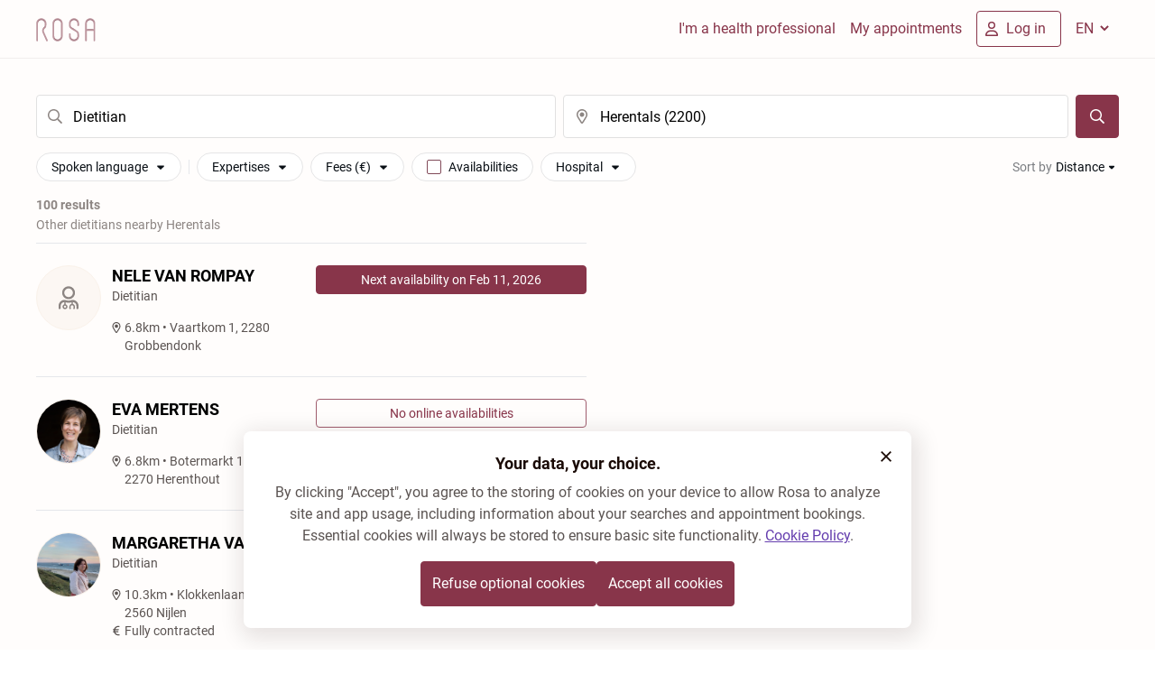

--- FILE ---
content_type: text/html; charset=utf-8
request_url: https://rosa.be/en/results/dietitian/herentals-2200/
body_size: 118530
content:
<!DOCTYPE html><html q:render="ssr" q:route="[language]/results/[specialty]/[location]/" lang="en" q:container="paused" q:version="1.17.1-dev+e21f93b" q:base="/build/en/" q:locale="en" q:manifest-hash="bdzxrf" q:instance="1d9ufuxgzy4"><!--qv q:id=0 q:key=mWU5:QJ_0--><!--qv q:id=1 q:key=e47Y:2s_10--><!--qv q:s q:sref=1 q:key=--><!--qv q:id=2 q:key=qH2D:2s_9--><!--qv q:s q:sref=2 q:key=--><head on-document:qinit="q-B6N2pgbp.js#_hW[0]" q:id="3" q:head><meta charset="utf-8" q:head><!--qv q:id=4 q:key=kNlP:2s_2--><!--qv q:key=m0_4--><title q:head>Dietitian Herentals - Make an appointment online | Rosa</title><link href="https://rosa.be/en/results/dietitian/herentals-2200/" rel="canonical" q:head><link rel="icon" type="image/svg+xml" href="/resources/logo/favicon.svg" q:id="5" q:head><link rel="apple-touch-icon" sizes="180x180" href="/resources/favicon/apple-touch-icon.png" q:id="6" q:head><link rel="icon" type="image/png" sizes="32x32" href="/resources/favicon/favicon-32x32.png" q:head><link rel="icon" type="image/png" sizes="16x16" href="/resources/favicon/favicon-16x16.png" q:head><meta name="viewport" content="width=device-width, initial-scale=1.0" q:head><link rel="preload" as="style" href="/resources/fonts/noto-serif/index.css" q:head><link rel="preload" as="style" href="/resources/fonts/roboto/index.css" q:head><link rel="stylesheet" href="/resources/fonts/noto-serif/index.css" media="print" on:load="q-Cb9OdnaZ.js#s_ksmqExHbw8w" q:head><link rel="stylesheet" href="/resources/fonts/roboto/index.css" media="print" on:load="q-BZnzcXfI.js#s_T5SVEx0WIm4" q:head><noscript q:head><link rel="stylesheet" href="/resources/fonts/noto-serif/index.css" q:head><link rel="stylesheet" href="/resources/fonts/roboto/index.css" q:head></noscript><meta property="og:site_name" content="Dietitian Herentals - Make an appointment online | Rosa" q:id="7" q:head><meta name="twitter:site" content="Dietitian Herentals - Make an appointment online | Rosa" q:id="8" q:head><meta name="twitter:title" content="Dietitian Herentals - Make an appointment online | Rosa" q:id="9" q:head><meta name="description" content="Find a dietitian in Herentals available today or tomorrow, contracted or not and make an appointment online" q:key="description" q:head><meta name="twitter:description" content="Find a dietitian in Herentals available today or tomorrow, contracted or not and make an appointment online" q:key="twitter:description" q:head><meta property="og:description" content="Find a dietitian in Herentals available today or tomorrow, contracted or not and make an appointment online" q:key="og:description" q:head><meta property="og:title" content="Dietitian Herentals - Make an appointment online | Rosa" q:key="og:title" q:head><meta property="og:type" content="website" q:key="og:type" q:head><meta property="og:image" content="https://rosa.be/resources/logo/rosa-seo-publicprofile.jpg" q:key="og:image" q:head><meta property="og:url" content="https://rosa.be/en/results/dietitian/herentals-2200/" q:key="og:url" q:head><meta property="og:site_name" content="Rosa.be" q:key="og:site_name" q:head><!--qv q:id=a q:key=t3ZO:m0_3--><!--qv q:id=b q:key=72Lk:Nr_0--><script type="application/ld+json" q:key="Nr_1" q:head>{"@context":"https://schema.org","@type":"Organization","name":"Rosa","legalName":"Rosa NPO","description":"Find a doctor in your area with Rosa. Find the availabilities of the doctors. Book your online appointment now! Read more on rosa.be.","logo":"https://rosa.be/resources/logo/rosa-logo.svg","sameAs":["https://www.linkedin.com/company/rosahealth/","https://www.facebook.com/rosahealth.BE/","https://www.instagram.com/rosa_health_be/"],"url":"https://rosa.be/en/","contactPoint":{"@type":"ContactPoint","contactType":"customer service","email":"support@rosa.be"}}</script><!--/qv--><!--/qv--><!--/qv--><!--/qv--><script type="application/javascript" q:head>(() => {

  const keyConsent = 'rosa-cookiepolicy-patient-' + 'prod';
  const cookiePolicySelector = '.cookie-policy';

  function getCookieStorageContent(given){

    return {
      consentGiven: given,
      lastUpdated: new Date().toISOString(),
      version: '1.12',
    };
  }

  function enableAllCookies() {
    window.cookiesEnabled = true;
    const event = new CustomEvent('cookie-policy-accepted');
    window.dispatchEvent(event);
  }

  function disableAllCookies() {
    window.cookiesEnabled = false;
    const event = new CustomEvent('cookie-policy-refused');
    window.dispatchEvent(event);
    localStorage.clear()
    const cookies = document.cookie.split(';');

    // Set the cookie with the extracted name to an empty value and an expiration date in the past.This effectively deletes the cookie.
    // because a cookie's path and domain must exactly match the path and domain it was set with in order to delete it, we do it several times.

    for (let i = 0; i < cookies.length; i++) {
      const cookie = cookies[i];
      const eqPos = cookie.indexOf('=');
      const name = eqPos > -1 ? cookie.substr(0, eqPos) : cookie;
      document.cookie = name + '=; expires=Thu, 01 Jan 1970 00:00:00 GMT; path=' + location.pathname + '; domain=' + location.hostname + '; secure; SameSite=Strict;';
      document.cookie = name + '=; expires=Thu, 01 Jan 1970 00:00:00 GMT; path=/; domain=' + location.hostname + '; secure; SameSite=Strict;';
      document.cookie = name + '=; expires=Thu, 01 Jan 1970 00:00:00 GMT; path=/; domain=.rosa.be; secure; SameSite=Strict;';
    }
  }

  function getCookie(name) {
    let cookieArray = document.cookie.split(';');
    for(let i = 0; i < cookieArray.length; i++) {
        const [key, value] = cookieArray[i].split('=');
        if(name === key.trim()) {
            return decodeURIComponent(value);
        }
    }
    return null;
  }


  function hideCookieBanner() {
    document.querySelector(cookiePolicySelector).classList.add('cookie-policy--hidden');
  }

  function showCookieBanner() {
    document.querySelector(cookiePolicySelector).classList.remove('cookie-policy--hidden');
  }

  function tagRosaEmployee() {
    if( 'prod' !== 'prod' ){
      document.cookie = 'is-rosa-employee=true; domain=.rosa.be; path=/; max-age=15780096; secure; sameSite=strict;';
    }
  }

  window.agreeToRosaCookiePolicy = () => {
    const alreadyPresent = getCookie(keyConsent);
    tagRosaEmployee();
    const cookieContent = JSON.stringify(getCookieStorageContent(true));
    document.cookie = 'rosa-cookiepolicy-patient-prod=' + cookieContent + '; domain=.rosa.be; path=/; max-age=15780096; secure; sameSite=strict;';
    hideCookieBanner();
    enableAllCookies();
    if (alreadyPresent) {
      window.location.reload();
    }
  };

  window.refuseRosaCookiePolicy = () => {
    const alreadyPresent = getCookie(keyConsent);
    const cookieContent = JSON.stringify(getCookieStorageContent(false));
    disableAllCookies();
    tagRosaEmployee();
    document.cookie = 'rosa-cookiepolicy-patient-prod=' + cookieContent + '; domain=.rosa.be; path=/; max-age=15780096; secure; sameSite=strict;';
    hideCookieBanner();
    if (alreadyPresent) {
      window.location.reload();
    }
  };

  function evaluateCookiePolicy() {
    tagRosaEmployee()
    const keyConsentValue = JSON.parse(getCookie(keyConsent));

    if (!keyConsentValue) {
      showCookieBanner();
      return;
    }
    if (!keyConsentValue || keyConsentValue.version !== '1.12') {
      showCookieBanner();
      return;
    }
    hideCookieBanner();

    if (keyConsentValue.consentGiven === true) {
      enableAllCookies();
    }
  }

  window.hideCookieBanner = hideCookieBanner;
  window.showCookieBanner = showCookieBanner;
  window.evaluateCookiePolicy = evaluateCookiePolicy;
  window.cookieContent = getCookie(keyConsent) || null;
  window.isRosaEmployee = getCookie('is-rosa-employee') || false;

  document.addEventListener('DOMContentLoaded', evaluateCookiePolicy);
})();</script><link rel="manifest" href="/manifest.json" q:head><script id="qwikloader" type="module" async="true">const t=document,e=window,n=new Set,o=new Set([t]);let r;const s=(t,e)=>Array.from(t.querySelectorAll(e)),a=t=>{const e=[];return o.forEach(n=>e.push(...s(n,t))),e},i=t=>{w(t),s(t,"[q\\:shadowroot]").forEach(t=>{const e=t.shadowRoot;e&&i(e)})},c=t=>t&&"function"==typeof t.then,l=(t,e,n=e.type)=>{a("[on"+t+"\\:"+n+"]").forEach(o=>{b(o,t,e,n)})},f=e=>{if(void 0===e._qwikjson_){let n=(e===t.documentElement?t.body:e).lastElementChild;for(;n;){if("SCRIPT"===n.tagName&&"qwik/json"===n.getAttribute("type")){e._qwikjson_=JSON.parse(n.textContent.replace(/\\x3C(\/?script)/gi,"<$1"));break}n=n.previousElementSibling}}},p=(t,e)=>new CustomEvent(t,{detail:e}),b=async(e,n,o,r=o.type)=>{const s="on"+n+":"+r;e.hasAttribute("preventdefault:"+r)&&o.preventDefault(),e.hasAttribute("stoppropagation:"+r)&&o.stopPropagation();const a=e._qc_,i=a&&a.li.filter(t=>t[0]===s);if(i&&i.length>0){for(const t of i){const n=t[1].getFn([e,o],()=>e.isConnected)(o,e),r=o.cancelBubble;c(n)&&await n,r&&o.stopPropagation()}return}const l=e.getAttribute(s);if(l){const n=e.closest("[q\\:container]"),r=n.getAttribute("q:base"),s=n.getAttribute("q:version")||"unknown",a=n.getAttribute("q:manifest-hash")||"dev",i=new URL(r,t.baseURI);for(const p of l.split("\n")){const l=new URL(p,i),b=l.href,h=l.hash.replace(/^#?([^?[|]*).*$/,"$1")||"default",q=performance.now();let _,d,y;const w=p.startsWith("#"),g={qBase:r,qManifest:a,qVersion:s,href:b,symbol:h,element:e,reqTime:q};if(w){const e=n.getAttribute("q:instance");_=(t["qFuncs_"+e]||[])[Number.parseInt(h)],_||(d="sync",y=Error("sym:"+h))}else{u("qsymbol",g);const t=l.href.split("#")[0];try{const e=import(t);f(n),_=(await e)[h],_||(d="no-symbol",y=Error(`${h} not in ${t}`))}catch(t){d||(d="async"),y=t}}if(!_){u("qerror",{importError:d,error:y,...g}),console.error(y);break}const m=t.__q_context__;if(e.isConnected)try{t.__q_context__=[e,o,l];const n=_(o,e);c(n)&&await n}catch(t){u("qerror",{error:t,...g})}finally{t.__q_context__=m}}}},u=(e,n)=>{t.dispatchEvent(p(e,n))},h=t=>t.replace(/([A-Z])/g,t=>"-"+t.toLowerCase()),q=async t=>{let e=h(t.type),n=t.target;for(l("-document",t,e);n&&n.getAttribute;){const o=b(n,"",t,e);let r=t.cancelBubble;c(o)&&await o,r||(r=r||t.cancelBubble||n.hasAttribute("stoppropagation:"+t.type)),n=t.bubbles&&!0!==r?n.parentElement:null}},_=t=>{l("-window",t,h(t.type))},d=()=>{const s=t.readyState;if(!r&&("interactive"==s||"complete"==s)&&(o.forEach(i),r=1,u("qinit"),(e.requestIdleCallback??e.setTimeout).bind(e)(()=>u("qidle")),n.has("qvisible"))){const t=a("[on\\:qvisible]"),e=new IntersectionObserver(t=>{for(const n of t)n.isIntersecting&&(e.unobserve(n.target),b(n.target,"",p("qvisible",n)))});t.forEach(t=>e.observe(t))}},y=(t,e,n,o=!1)=>{t.addEventListener(e,n,{capture:o,passive:!1})},w=(...t)=>{for(const r of t)"string"==typeof r?n.has(r)||(o.forEach(t=>y(t,r,q,!0)),y(e,r,_,!0),n.add(r)):o.has(r)||(n.forEach(t=>y(r,t,q,!0)),o.add(r))};if(!("__q_context__"in t)){t.__q_context__=0;const r=e.qwikevents;r&&(Array.isArray(r)?w(...r):w("click","input")),e.qwikevents={events:n,roots:o,push:w},y(t,"readystatechange",d),d()}</script><link rel="preload" href="/resources/assets/roboto-latin-700-normal.CeM5gOv8.woff2" as="font" type="font/woff2" crossorigin><link rel="preload" href="/resources/assets/roboto-latin-400-normal.mTIRXP6Y.woff2" as="font" type="font/woff2" crossorigin><link rel="preload" href="/resources/assets/noto-serif-latin-wght-normal.UBUMA9mA.woff2" as="font" type="font/woff2" crossorigin><link rel="modulepreload" href="/build/en/q-DEJB3mgd.js" crossorigin="anonymous"><link rel="preload" href="/resources/assets/bundle-graph.BMJlfn_c.json" as="fetch" crossorigin="anonymous"><script type="module" async="true">let b=fetch("/resources/assets/bundle-graph.BMJlfn_c.json");import("/build/en/q-DEJB3mgd.js").then(({l})=>l("/build/en/",b));</script><link rel="modulepreload" href="/build/en/q-DPbrJCZm.js"><style q:style="wyyofg-2" hidden>@font-face{font-family:"Noto Serif Variable";font-style:normal;font-display:optional;font-weight:100 900;src:url(/resources/assets/noto-serif-latin-wght-normal.UBUMA9mA.woff2) format("woff2-variations");unicode-range:U+0000-00FF,U+0131,U+0152-0153,U+02BB-02BC,U+02C6,U+02DA,U+02DC,U+0304,U+0308,U+0329,U+2000-206F,U+2074,U+20AC,U+2122,U+2191,U+2193,U+2212,U+2215,U+FEFF,U+FFFD}@font-face{font-family:Roboto;font-style:normal;font-display:optional;font-weight:400;src:url(/resources/assets/roboto-latin-400-normal.mTIRXP6Y.woff2) format("woff2");unicode-range:U+0000-00FF,U+0131,U+0152-0153,U+02BB-02BC,U+02C6,U+02DA,U+02DC,U+0304,U+0308,U+0329,U+2000-206F,U+2074,U+20AC,U+2122,U+2191,U+2193,U+2212,U+2215,U+FEFF,U+FFFD}@font-face{font-family:Roboto;font-style:normal;font-display:optional;font-weight:700;src:url(/resources/assets/roboto-latin-700-normal.CeM5gOv8.woff2) format("woff2")}:root{--foundation-bazaar-bazaar-100:#dac0c7;--foundation-bazaar-bazaar-200:#c8a2ac;--foundation-bazaar-bazaar-300:#af7886;--foundation-bazaar-bazaar-400:#a05d6e;--foundation-bazaar-bazaar-50:#f3ebed;--foundation-bazaar-bazaar-500:#88354a;--foundation-bazaar-bazaar-600:#7c3043;--foundation-bazaar-bazaar-700:#612635;--foundation-bazaar-bazaar-800:#4b1d29;--foundation-bazaar-bazaar-900:#39161f;--foundation-black-black:#1a0a05;--foundation-black-black-100:#1a0a051a;--foundation-black-black-150:#1a0a0526;--foundation-black-black-20:#1a0a0505;--foundation-black-black-200:#1a0a0533;--foundation-black-black-250:#1a0a0540;--foundation-black-black-300:#1a0a054d;--foundation-black-black-40:#1a0a050a;--foundation-black-black-400:#1a0a0566;--foundation-black-black-500:#1a0a0580;--foundation-black-black-60:#1a0a050f;--foundation-black-black-600:#1a0a0599;--foundation-black-black-700:#1a0a05b2;--foundation-black-black-800:#1a0a05cc;--foundation-black-black-900:#1a0a05e5;--foundation-blue-blue-100:#c0d5ef;--foundation-blue-blue-200:#a1c1e7;--foundation-blue-blue-300:#76a5db;--foundation-blue-blue-400:#5c94d5;--foundation-blue-blue-50:#ebf2fa;--foundation-blue-blue-500:#3379ca;--foundation-blue-blue-600:#2e6eb8;--foundation-blue-blue-700:#24568f;--foundation-blue-blue-800:#1c436f;--foundation-blue-blue-900:#153355;--foundation-green-green-100:#c5e9c0;--foundation-green-green-200:#a9dea2;--foundation-green-green-300:#82cf77;--foundation-green-green-400:#6ac55d;--foundation-green-green-50:#ecf8eb;--foundation-green-green-500:#45b734;--foundation-green-green-600:#3fa72f;--foundation-green-green-700:#318225;--foundation-green-green-800:#26651d;--foundation-green-green-900:#1d4d16;--foundation-lavender-lavender-100:#f0ecf7;--foundation-lavender-lavender-200:#dad0ec;--foundation-lavender-lavender-300:#bcacdc;--foundation-lavender-lavender-400:#9d85cc;--foundation-lavender-lavender-500:#8060bd;--foundation-lavender-lavender-600:#643dae;--foundation-lavender-lavender-700:#553494;--foundation-lavender-lavender-800:#472b7c;--foundation-lavender-lavender-900:#392363;--foundation-lavender-lavender-950:#2d1b4e;--foundation-linnen-linnen-100:#f7e9de;--foundation-linnen-linnen-20:#fffdfc;--foundation-linnen-linnen-200:#f3e0cf;--foundation-linnen-linnen-300:#f2dcc9;--foundation-linnen-linnen-40:#fdfaf7;--foundation-linnen-linnen-400:#efd5be;--foundation-linnen-linnen-500:#edcfb5;--foundation-linnen-linnen-60:#fcf7f3;--foundation-linnen-linnen-80:#fbf3ed;--foundation-neutral-neutral-0:#ffffff;--foundation-neutral-neutral-10:#fafafa;--foundation-neutral-neutral-100:#7e7d7d;--foundation-neutral-neutral-20:#f5f5f5;--foundation-neutral-neutral-200:#706f6e;--foundation-neutral-neutral-30:#ececec;--foundation-neutral-neutral-300:#626160;--foundation-neutral-neutral-40:#e0e0e0;--foundation-neutral-neutral-400:#565554;--foundation-neutral-neutral-50:#c4c3c3;--foundation-neutral-neutral-500:#484645;--foundation-neutral-neutral-60:#b5b5b4;--foundation-neutral-neutral-600:#3c3a39;--foundation-neutral-neutral-70:#a9a9a8;--foundation-neutral-neutral-700:#2b2929;--foundation-neutral-neutral-80:#9b9a9a;--foundation-neutral-neutral-800:#1d1b1a;--foundation-neutral-neutral-90:#8d8c8b;--foundation-neutral-neutral-900:#110f0e;--foundation-orange-orange-100:#fbddb0;--foundation-orange-orange-200:#f9cd8a;--foundation-orange-orange-300:#f7b655;--foundation-orange-orange-400:#f5a834;--foundation-orange-orange-50:#fef4e6;--foundation-orange-orange-500:#f39201;--foundation-orange-orange-600:#dd8501;--foundation-orange-orange-700:#ad6801;--foundation-orange-orange-800:#865001;--foundation-orange-orange-900:#663d00;--foundation-red-red-100:#f1bab4;--foundation-red-red-200:#ea9990;--foundation-red-red-300:#e16a5e;--foundation-red-red-400:#db4d3e;--foundation-red-red-50:#fbe9e7;--foundation-red-red-500:#d2210e;--foundation-red-red-600:#bf1e0d;--foundation-red-red-700:#95170a;--foundation-red-red-800:#741208;--foundation-red-red-900:#580e06;--foundation-white-white:#ffffff;--foundation-white-white-100:#ffffff1a;--foundation-white-white-150:#ffffff26;--foundation-white-white-20:#ffffff05;--foundation-white-white-200:#ffffff33;--foundation-white-white-300:#ffffff4d;--foundation-white-white-40:#ffffff0a;--foundation-white-white-400:#ffffff66;--foundation-white-white-500:#ffffff80;--foundation-white-white-60:#ffffff0f;--foundation-white-white-600:#ffffff99;--foundation-white-white-700:#ffffffb2;--foundation-white-white-800:#ffffffcc;--foundation-white-white-900:#ffffffe5;--foundation-white-white-950:#fffffff2;--background-bg-accent-default:var(--foundation-lavender-lavender-100);--background-bg-accent-emphasis:var(--foundation-lavender-lavender-600);--background-bg-accent-muted:var(--foundation-lavender-lavender-200);--background-bg-accent-subtle:var(--foundation-lavender-lavender-300);--background-bg-brand-default:var(--foundation-linnen-linnen-20);--background-bg-brand-emphasis:var(--foundation-bazaar-bazaar-800);--background-bg-brand-muted:var(--foundation-linnen-linnen-40);--background-bg-brand-subtle:var(--foundation-linnen-linnen-60);--background-bg-danger:var(--foundation-red-red-50);--background-bg-danger-hover:var(--foundation-red-red-100);--background-bg-danger-emphasis:var(--foundation-red-red-500);--background-bg-danger-emphasis-hover:var(--foundation-red-red-600);--background-bg-default:var(--foundation-neutral-neutral-0);--background-bg-disabled:var(--foundation-black-black-40);--background-bg-info:var(--foundation-blue-blue-50);--background-bg-info-emphasis:var(--foundation-blue-blue-500);--background-bg-muted:var(--foundation-neutral-neutral-20);--background-bg-subtle:var(--foundation-neutral-neutral-30);--background-bg-success:var(--foundation-green-green-50);--background-bg-success-emphasis:var(--foundation-green-green-700);--background-bg-warning:var(--foundation-orange-orange-50);--background-bg-warning-emphasis:var(--foundation-orange-orange-800);--border-border-accent:var(--foundation-lavender-lavender-500);--border-border-danger:var(--foundation-red-red-200);--border-border-danger-emphasis:var(--foundation-red-red-500);--border-border-default:var(--foundation-black-black-150);--border-border-emphasis:var(--foundation-black-black-300);--border-border-info:var(--foundation-blue-blue-200);--border-border-info-emphasis:var(--foundation-blue-blue-500);--border-border-subtle:var(--foundation-black-black-60);--border-border-success:var(--foundation-green-green-200);--border-border-success-emphasis:var(--foundation-green-green-600);--border-border-warning:var(--foundation-orange-orange-200);--border-border-warning-emphasis:var(--foundation-orange-orange-600);--button-accent-primary-bg-default:var(--foundation-lavender-lavender-100);--button-accent-primary-bg-disabled:var(--foundation-black-black-60);--button-accent-primary-bg-hover:var(--foundation-lavender-lavender-200);--button-accent-primary-fg-default:var(--foreground-fg-accent);--button-accent-primary-fg-disabled:var(--foreground-fg-disabled);--button-accent-secondary-bg-hover:var(--foundation-black-black-40);--button-accent-secondary-border-default:var(--border-border-default);--button-accent-secondary-fg-default:var(--foreground-fg-accent);--button-accent-secondary-fg-disabled:var(--foreground-fg-disabled);--button-accent-tertiary-bg-hover:var(--foundation-black-black-40);--button-accent-tertiary-fg-default:var(--foreground-fg-accent);--button-accent-tertiary-fg-disabled:var(--foreground-fg-disabled);--button-link-fg-default:var(--foreground-fg-accent);--button-link-fg-disabled:var(--foreground-fg-disabled);--button-primary-bg-default:var(--foundation-bazaar-bazaar-500);--button-primary-bg-disabled:var(--foundation-black-black-60);--button-primary-bg-hover:var(--foundation-bazaar-bazaar-600);--button-primary-fg-default:var(--foreground-fg-on-emphasis);--button-primary-fg-disabled:var(--foreground-fg-disabled);--button-secondary-bg-hover:var(--foundation-black-black-40);--button-secondary-border-default:var(--foundation-bazaar-bazaar-400);--button-secondary-border-disabled:var(--border-border-subtle);--button-secondary-fg-default:var(--foundation-bazaar-bazaar-500);--button-secondary-fg-disabled:var(--foreground-fg-disabled);--button-tertiary-bg-hover:var(--foundation-black-black-40);--button-tertiary-fg-default:var(--foundation-bazaar-bazaar-500);--button-tertiary-fg-disabled:var(--foreground-fg-disabled);--control-accent-background-bg-default:var(--background-bg-default);--control-accent-background-bg-disabled:var(--background-bg-disabled);--control-accent-background-bg-selected:var(--foundation-lavender-lavender-600);--control-accent-border-border-default:var(--border-border-default);--control-accent-border-border-disabled:var(--border-border-subtle);--control-accent-border-border-emphasis:var(--border-border-emphasis);--control-accent-border-border-selected:var(--foundation-lavender-lavender-600);--control-accent-foreground-fg-default:var(--foreground-fg-default);--control-accent-foreground-fg-disabled:var(--foreground-fg-disabled);--control-accent-foreground-fg-on-emphasis:var(--foundation-neutral-neutral-0);--control-accent-foreground-fg-placeholder:var(--foundation-black-black-300);--control-background-bg-default:var(--background-bg-default);--control-background-bg-disabled:var(--background-bg-disabled);--control-background-bg-muted:var(--foundation-neutral-neutral-50);--control-background-bg-selected:var(--foundation-bazaar-bazaar-500);--control-border-border-default:var(--border-border-default);--control-border-border-disabled:var(--border-border-subtle);--control-border-border-emphasis:var(--border-border-emphasis);--control-border-border-selected:var(--foundation-bazaar-bazaar-500);--control-foreground-fg-default:var(--foreground-fg-default);--control-foreground-fg-disabled:var(--foreground-fg-disabled);--control-foreground-fg-on-emphasis:var(--foundation-neutral-neutral-0);--control-foreground-fg-placeholder:var(--foundation-black-black-300);--foreground-fg-accent:var(--foundation-lavender-lavender-600);--foreground-fg-brand:var(--foundation-bazaar-bazaar-700);--foreground-fg-danger:var(--foundation-red-red-500);--foreground-fg-default:var(--foundation-black-black);--foreground-fg-disabled:var(--foundation-black-black-300);--foreground-fg-info:var(--foundation-blue-blue-600);--foreground-fg-muted:var(--foundation-black-black-700);--foreground-fg-on-emphasis:var(--foundation-white-white);--foreground-fg-subtle:var(--foundation-black-black-500);--foreground-fg-success:var(--foundation-green-green-700);--foreground-fg-warning:var(--foundation-orange-orange-800);--navigation-button-border-default:var(--foundation-bazaar-bazaar-500);--navigation-fg-default:var(--foundation-bazaar-bazaar-500);--background-bg-brand-gradient:linear-gradient(95.96deg,#faf2ea 0%,#f1dacb 71.99%);--background-bg-homepage-gradient:linear-gradient(93.5deg,rgba(244,213,195,.5) 0%,rgb(244,213,195) 100%,#fbf4ee)}*,:before,:after{box-sizing:border-box;border-width:0;border-style:solid;border-color:#e5e7eb}:before,:after{--tw-content:""}html,:host{line-height:1.5;-webkit-text-size-adjust:100%;-moz-tab-size:4;-o-tab-size:4;tab-size:4;font-family:Roboto,-apple-system,BlinkMacSystemFont,Segoe UI,Helvetica,Arial,sans-serif,ui-sans-serif,system-ui,sans-serif,"Apple Color Emoji","Segoe UI Emoji",Segoe UI Symbol,"Noto Color Emoji";font-feature-settings:normal;font-variation-settings:normal;-webkit-tap-highlight-color:transparent}body{margin:0;line-height:inherit}hr{height:0;color:inherit;border-top-width:1px}abbr:where([title]){-webkit-text-decoration:underline dotted;text-decoration:underline dotted}h1,h2,h3,h4,h5,h6{font-size:inherit;font-weight:inherit}a{color:inherit;text-decoration:inherit}b,strong{font-weight:bolder}code,kbd,samp,pre{font-family:ui-monospace,SFMono-Regular,Menlo,Monaco,Consolas,Liberation Mono,Courier New,monospace;font-feature-settings:normal;font-variation-settings:normal;font-size:1em}small{font-size:80%}sub,sup{font-size:75%;line-height:0;position:relative;vertical-align:baseline}sub{bottom:-.25em}sup{top:-.5em}table{text-indent:0;border-color:inherit;border-collapse:collapse}button,input,optgroup,select,textarea{font-family:inherit;font-feature-settings:inherit;font-variation-settings:inherit;font-size:100%;font-weight:inherit;line-height:inherit;letter-spacing:inherit;color:inherit;margin:0;padding:0}button,select{text-transform:none}button,input:where([type=button]),input:where([type=reset]),input:where([type=submit]){-webkit-appearance:button;background-color:transparent;background-image:none}:-moz-focusring{outline:auto}:-moz-ui-invalid{box-shadow:none}progress{vertical-align:baseline}::-webkit-inner-spin-button,::-webkit-outer-spin-button{height:auto}[type=search]{-webkit-appearance:textfield;outline-offset:-2px}::-webkit-search-decoration{-webkit-appearance:none}::-webkit-file-upload-button{-webkit-appearance:button;font:inherit}summary{display:list-item}blockquote,dl,dd,h1,h2,h3,h4,h5,h6,hr,figure,p,pre{margin:0}fieldset{margin:0;padding:0}legend{padding:0}ol,ul,menu{list-style:none;margin:0;padding:0}dialog{padding:0}textarea{resize:vertical}input::-moz-placeholder,textarea::-moz-placeholder{opacity:1;color:#9ca3af}input::placeholder,textarea::placeholder{opacity:1;color:#9ca3af}button,[role=button]{cursor:pointer}:disabled{cursor:default}img,svg,video,canvas,audio,iframe,embed,object{display:block;vertical-align:middle}img,video{max-width:100%;height:auto}[hidden]{display:none}html,body{-webkit-font-smoothing:antialiased;-moz-osx-font-smoothing:grayscale}body{font-family:Roboto,-apple-system,BlinkMacSystemFont,Segoe UI,Helvetica,Arial,sans-serif,ui-sans-serif,system-ui,sans-serif,"Apple Color Emoji","Segoe UI Emoji",Segoe UI Symbol,"Noto Color Emoji"}h1,h2,h3,h4,h5,h6{font-family:"Noto Serif Variable",serif;font-style:normal;font-weight:700;margin:0;padding:0}h1{font-size:1.625rem;line-height:1.75rem}@media (min-width:640px){h1{font-size:1.875rem;line-height:2rem}}h2{font-size:1.375rem;line-height:1.625rem}@media (min-width:640px){h2.font-sans{line-height:"1.875rem"}h2{font-size:1.625rem;line-height:1.75rem}}h3{font-size:1.25rem;line-height:1.625rem}@media (min-width:640px){h3{font-size:1.375rem;line-height:1.625rem}}h4{font-size:1.25rem;line-height:1.625rem}@media (min-width:640px){h4{font-size:1.25rem;line-height:1.625rem}}h5.text-desktop-h2{line-height:"1.875rem"}p[class*=-display-]h5{font-family:Roboto,-apple-system,BlinkMacSystemFont,Segoe UI,Helvetica,Arial,sans-serif}h5{font-family:Roboto,-apple-system,BlinkMacSystemFont,Segoe UI,Helvetica,Arial,sans-serif,ui-sans-serif,system-ui,sans-serif,"Apple Color Emoji","Segoe UI Emoji",Segoe UI Symbol,"Noto Color Emoji";font-size:1.125rem;line-height:1.5rem}@media (min-width:640px){h5{font-size:1.125rem;line-height:1.5rem}}.text-desktop-h2.font-sans,p.text-desktop-h2,li.text-desktop-h2,span.text-desktop-h2,a.text-desktop-h2{line-height:"1.875rem"}p[class*=-display-]p,p[class*=-display-] li,p[class*=-display-] span,p[class*=-display-] a{font-family:Roboto,-apple-system,BlinkMacSystemFont,Segoe UI,Helvetica,Arial,sans-serif}p,li,span,a{font-family:Roboto,-apple-system,BlinkMacSystemFont,Segoe UI,Helvetica,Arial,sans-serif,ui-sans-serif,system-ui,sans-serif,"Apple Color Emoji","Segoe UI Emoji",Segoe UI Symbol,"Noto Color Emoji"}a{cursor:pointer}p[class*=-display-]{font-family:"Noto Serif Variable",serif}p[class*=-display-].font-sans{font-family:Roboto,-apple-system,BlinkMacSystemFont,Segoe UI,Helvetica,Arial,sans-serif}.bg-homepage-top--image:before{aspect-ratio:auto;height:100%;width:100%;background-image:url(/resources/assets/home-page-search-screen.DyMvyZO3.svg);background-size:100%;background-position:bottom;background-repeat:no-repeat;position:absolute;bottom:0;left:0;content:var(--tw-content);z-index:0}.bg-homepage-top--image{display:none}@media (min-width:768px){.bg-homepage-top--image{visibility:visible}}.bg-portal-bottom--image:before{aspect-ratio:auto;height:100%;width:100%;background-image:url(/resources/assets/portal-bottom-image.DFrriWoi.svg);background-size:100%;background-position:bottom;background-repeat:no-repeat;position:absolute;bottom:0;z-index:0;margin-left:auto;margin-right:auto;content:var(--tw-content);max-width:960px}.bg-portal-bottom--image{display:none}@media (min-width:768px){.bg-portal-bottom--image{visibility:visible}}*,:before,:after{--tw-border-spacing-x:0;--tw-border-spacing-y:0;--tw-translate-x:0;--tw-translate-y:0;--tw-rotate:0;--tw-skew-x:0;--tw-skew-y:0;--tw-scale-x:1;--tw-scale-y:1;--tw-pan-x:;--tw-pan-y:;--tw-pinch-zoom:;--tw-scroll-snap-strictness:proximity;--tw-gradient-from-position:;--tw-gradient-via-position:;--tw-gradient-to-position:;--tw-ordinal:;--tw-slashed-zero:;--tw-numeric-figure:;--tw-numeric-spacing:;--tw-numeric-fraction:;--tw-ring-inset:;--tw-ring-offset-width:0px;--tw-ring-offset-color:#fff;--tw-ring-color:rgb(59 130 246/.5);--tw-ring-offset-shadow:0 0 #0000;--tw-ring-shadow:0 0 #0000;--tw-shadow:0 0 #0000;--tw-shadow-colored:0 0 #0000;--tw-blur:;--tw-brightness:;--tw-contrast:;--tw-grayscale:;--tw-hue-rotate:;--tw-invert:;--tw-saturate:;--tw-sepia:;--tw-drop-shadow:;--tw-backdrop-blur:;--tw-backdrop-brightness:;--tw-backdrop-contrast:;--tw-backdrop-grayscale:;--tw-backdrop-hue-rotate:;--tw-backdrop-invert:;--tw-backdrop-opacity:;--tw-backdrop-saturate:;--tw-backdrop-sepia:;--tw-contain-size:;--tw-contain-layout:;--tw-contain-paint:;--tw-contain-style:}::backdrop{--tw-border-spacing-x:0;--tw-border-spacing-y:0;--tw-translate-x:0;--tw-translate-y:0;--tw-rotate:0;--tw-skew-x:0;--tw-skew-y:0;--tw-scale-x:1;--tw-scale-y:1;--tw-pan-x:;--tw-pan-y:;--tw-pinch-zoom:;--tw-scroll-snap-strictness:proximity;--tw-gradient-from-position:;--tw-gradient-via-position:;--tw-gradient-to-position:;--tw-ordinal:;--tw-slashed-zero:;--tw-numeric-figure:;--tw-numeric-spacing:;--tw-numeric-fraction:;--tw-ring-inset:;--tw-ring-offset-width:0px;--tw-ring-offset-color:#fff;--tw-ring-color:rgb(59 130 246/.5);--tw-ring-offset-shadow:0 0 #0000;--tw-ring-shadow:0 0 #0000;--tw-shadow:0 0 #0000;--tw-shadow-colored:0 0 #0000;--tw-blur:;--tw-brightness:;--tw-contrast:;--tw-grayscale:;--tw-hue-rotate:;--tw-invert:;--tw-saturate:;--tw-sepia:;--tw-drop-shadow:;--tw-backdrop-blur:;--tw-backdrop-brightness:;--tw-backdrop-contrast:;--tw-backdrop-grayscale:;--tw-backdrop-hue-rotate:;--tw-backdrop-invert:;--tw-backdrop-opacity:;--tw-backdrop-saturate:;--tw-backdrop-sepia:;--tw-contain-size:;--tw-contain-layout:;--tw-contain-paint:;--tw-contain-style:}.\!container{width:100%!important}.container{width:100%}@media (min-width:640px){.\!container{max-width:640px!important}.container{max-width:640px}}@media (min-width:768px){.\!container{max-width:768px!important}.container{max-width:768px}}@media (min-width:1024px){.\!container{max-width:1024px!important}.container{max-width:1024px}}@media (min-width:1280px){.\!container{max-width:1280px!important}.container{max-width:1280px}}@media (min-width:1536px){.\!container{max-width:1536px!important}.container{max-width:1536px}}.public-profile-container{margin-left:auto;margin-right:auto;box-sizing:content-box;max-width:1024px;padding-left:1.5rem;padding-right:1.5rem}@media (min-width:640px){.public-profile-container{padding-left:4rem;padding-right:4rem}}.sr-only{position:absolute;width:1px;height:1px;padding:0;margin:-1px;overflow:hidden;clip:rect(0,0,0,0);white-space:nowrap;border-width:0}.pointer-events-none{pointer-events:none}.pointer-events-auto{pointer-events:auto}.visible{visibility:visible}.invisible{visibility:hidden}.collapse{visibility:collapse}.static{position:static}.fixed{position:fixed}.\!absolute{position:absolute!important}.absolute{position:absolute}.relative{position:relative}.sticky{position:sticky}.inset-0{inset:0}.inset-x-0{left:0;right:0}.-bottom-\[1px\]{bottom:-1px}.-top-1{top:-.25rem}.bottom-0{bottom:0}.bottom-2{bottom:.5rem}.bottom-auto{bottom:auto}.left-0{left:0}.left-1\/2{left:50%}.left-3{left:.75rem}.left-\[3px\]{left:3px}.right-0{right:0}.right-2{right:.5rem}.right-3{right:.75rem}.right-4{right:1rem}.top-0{top:0}.top-1\/2{top:50%}.top-14{top:3.5rem}.top-16{top:4rem}.top-2{top:.5rem}.top-2\.5{top:.625rem}.top-3{top:.75rem}.top-4{top:1rem}.top-\[56px\]{top:56px}.top-\[70px\]{top:70px}.-z-10{z-index:-10}.z-0{z-index:0}.z-10{z-index:10}.z-20{z-index:20}.z-30{z-index:30}.z-40{z-index:40}.z-50{z-index:50}.z-\[15\]{z-index:15}.z-\[1\]{z-index:1}.z-\[9999\]{z-index:9999}.z-\[999\]{z-index:999}.-order-1{order:-1}.col-span-full{grid-column:1/-1}.row-start-1{grid-row-start:1}.\!m-0{margin:0!important}.-m-0{margin:-0px}.-m-0\.5{margin:-.125rem}.-m-1{margin:-.25rem}.m-0{margin:0}.m-2{margin:.5rem}.m-8{margin:2rem}.m-\[1px\]{margin:1px}.m-auto{margin:auto}.-mx-1{margin-left:-.25rem;margin-right:-.25rem}.-mx-2{margin-left:-.5rem;margin-right:-.5rem}.-my-2{margin-top:-.5rem;margin-bottom:-.5rem}.mx-0{margin-left:0;margin-right:0}.mx-2{margin-left:.5rem;margin-right:.5rem}.mx-3{margin-left:.75rem;margin-right:.75rem}.mx-4{margin-left:1rem;margin-right:1rem}.mx-6{margin-left:1.5rem;margin-right:1.5rem}.mx-8{margin-left:2rem;margin-right:2rem}.mx-auto{margin-left:auto;margin-right:auto}.my-0{margin-top:0;margin-bottom:0}.my-1{margin-top:.25rem;margin-bottom:.25rem}.my-16{margin-top:4rem;margin-bottom:4rem}.my-2{margin-top:.5rem;margin-bottom:.5rem}.my-24{margin-top:6rem;margin-bottom:6rem}.my-3{margin-top:.75rem;margin-bottom:.75rem}.my-4{margin-top:1rem;margin-bottom:1rem}.my-6{margin-top:1.5rem;margin-bottom:1.5rem}.my-auto{margin-top:auto;margin-bottom:auto}.-mb-1{margin-bottom:-.25rem}.-mb-1\.5{margin-bottom:-.375rem}.-ml-6{margin-left:-1.5rem}.-ml-8{margin-left:-2rem}.-ml-\[11px\]{margin-left:-11px}.-ml-\[4px\]{margin-left:-4px}.-mt-1{margin-top:-.25rem}.-mt-2{margin-top:-.5rem}.-mt-20{margin-top:-5rem}.-mt-\[200px\]{margin-top:-200px}.-mt-\[250px\]{margin-top:-250px}.-mt-\[28px\]{margin-top:-28px}.mb-1{margin-bottom:.25rem}.mb-10{margin-bottom:2.5rem}.mb-16{margin-bottom:4rem}.mb-2{margin-bottom:.5rem}.mb-3{margin-bottom:.75rem}.mb-4{margin-bottom:1rem}.mb-6{margin-bottom:1.5rem}.mb-8{margin-bottom:2rem}.mb-9{margin-bottom:2.25rem}.ml-1{margin-left:.25rem}.ml-11{margin-left:2.75rem}.ml-2{margin-left:.5rem}.ml-3{margin-left:.75rem}.ml-4{margin-left:1rem}.ml-6{margin-left:1.5rem}.ml-auto{margin-left:auto}.ml-px{margin-left:1px}.mr-0{margin-right:0}.mr-1{margin-right:.25rem}.mr-1\.5{margin-right:.375rem}.mr-10{margin-right:2.5rem}.mr-2{margin-right:.5rem}.mr-3{margin-right:.75rem}.mr-4{margin-right:1rem}.mr-5{margin-right:1.25rem}.mt-0{margin-top:0}.mt-0\.5{margin-top:.125rem}.mt-1{margin-top:.25rem}.mt-10{margin-top:2.5rem}.mt-12{margin-top:3rem}.mt-14{margin-top:3.5rem}.mt-16{margin-top:4rem}.mt-2{margin-top:.5rem}.mt-3{margin-top:.75rem}.mt-4{margin-top:1rem}.mt-6{margin-top:1.5rem}.mt-8{margin-top:2rem}.mt-9{margin-top:2.25rem}.mt-\[3px\]{margin-top:3px}.mt-auto{margin-top:auto}.mt-px{margin-top:1px}.line-clamp-2{overflow:hidden;display:-webkit-box;-webkit-box-orient:vertical;-webkit-line-clamp:2}.line-clamp-5{overflow:hidden;display:-webkit-box;-webkit-box-orient:vertical;-webkit-line-clamp:5}.block{display:block}.inline-block{display:inline-block}.inline{display:inline}.flex{display:flex}.inline-flex{display:inline-flex}.\!table{display:table!important}.table{display:table}.table-cell{display:table-cell}.table-row{display:table-row}.grid{display:grid}.contents{display:contents}.list-item{display:list-item}.\!hidden{display:none!important}.hidden{display:none}.size-4{width:1rem;height:1rem}.size-5{width:1.25rem;height:1.25rem}.size-fit{width:-moz-fit-content;width:fit-content;height:-moz-fit-content;height:fit-content}.size-full{width:100%;height:100%}.\!h-10{height:2.5rem!important}.h-1{height:.25rem}.h-10{height:2.5rem}.h-11{height:2.75rem}.h-12{height:3rem}.h-14{height:3.5rem}.h-16{height:4rem}.h-18{height:4.5rem}.h-2{height:.5rem}.h-2\.5{height:.625rem}.h-3{height:.75rem}.h-32{height:8rem}.h-4{height:1rem}.h-5{height:1.25rem}.h-6{height:1.5rem}.h-7{height:1.75rem}.h-8{height:2rem}.h-9{height:2.25rem}.h-\[100px\]{height:100px}.h-\[100vh\]{height:100vh}.h-\[146px\]{height:146px}.h-\[15\.5px\]{height:15.5px}.h-\[150px\]{height:150px}.h-\[24px\]{height:24px}.h-\[28px\]{height:28px}.h-\[32px\]{height:32px}.h-\[34px\]{height:34px}.h-\[36px\]{height:36px}.h-\[40px\]{height:40px}.h-\[48px\]{height:48px}.h-\[49px\]{height:49px}.h-\[55\%\]{height:55%}.h-\[6px\]{height:6px}.h-\[70px\]{height:70px}.h-\[72px\]{height:72px}.h-\[calc\(100svh-3\.5rem\)\]{height:calc(100svh - 3.5rem)}.h-\[calc\(100vh-150px\)\]{height:calc(100vh - 150px)}.h-\[calc\(100vh-3\.5rem\)\]{height:calc(100vh - 3.5rem)}.h-\[calc\(100vh-4rem\)\]{height:calc(100vh - 4rem)}.h-\[calc\(100vh-8rem\)\]{height:calc(100vh - 8rem)}.h-\[calc\(100vh_-_70px\)\]{height:calc(100vh - 70px)}.h-auto{height:auto}.h-fit{height:-moz-fit-content;height:fit-content}.h-full{height:100%}.h-min{height:-moz-min-content;height:min-content}.h-px{height:1px}.h-screen{height:100vh}.max-h-12{max-height:3rem}.max-h-20{max-height:5rem}.max-h-56{max-height:14rem}.max-h-6{max-height:1.5rem}.max-h-64{max-height:16rem}.max-h-80{max-height:20rem}.max-h-96{max-height:24rem}.max-h-\[125px\]{max-height:125px}.max-h-\[150px\]{max-height:150px}.max-h-\[200px\]{max-height:200px}.max-h-\[20px\]{max-height:20px}.max-h-\[20rem\]{max-height:20rem}.max-h-\[300px\]{max-height:300px}.max-h-\[40px\]{max-height:40px}.max-h-\[95\%\]{max-height:95%}.max-h-full{max-height:100%}.min-h-0{min-height:0px}.min-h-10{min-height:2.5rem}.min-h-100vh{min-height:100vh}.min-h-14{min-height:3.5rem}.min-h-16{min-height:4rem}.min-h-4{min-height:1rem}.min-h-5{min-height:1.25rem}.min-h-6{min-height:1.5rem}.min-h-75vh{min-height:75vh}.min-h-\[1\.5rem\]{min-height:1.5rem}.min-h-\[10\.625rem\]{min-height:10.625rem}.min-h-\[140px\]{min-height:140px}.min-h-\[2\.5rem\]{min-height:2.5rem}.min-h-\[20px\]{min-height:20px}.min-h-\[28px\]{min-height:28px}.min-h-\[2rem\]{min-height:2rem}.min-h-\[3\.5rem\]{min-height:3.5rem}.min-h-\[32px\]{min-height:32px}.min-h-\[36px\]{min-height:36px}.min-h-\[450px\]{min-height:450px}.min-h-\[4rem\]{min-height:4rem}.min-h-\[56px\]{min-height:56px}.min-h-\[calc\(100vh-3\.5rem\)\]{min-height:calc(100vh - 3.5rem)}.min-h-\[calc\(100vh_-_70px\)\]{min-height:calc(100vh - 70px)}.min-h-\[fit-content\],.min-h-fit{min-height:-moz-fit-content;min-height:fit-content}.min-h-full{min-height:100%}.min-h-min{min-height:-moz-min-content;min-height:min-content}.min-h-screen{min-height:100vh}.w-1\/3{width:33.333333%}.w-10{width:2.5rem}.w-12{width:3rem}.w-14{width:3.5rem}.w-16{width:4rem}.w-18{width:4.5rem}.w-2{width:.5rem}.w-20{width:5rem}.w-24{width:6rem}.w-3{width:.75rem}.w-3\.5{width:.875rem}.w-3\/4{width:75%}.w-32{width:8rem}.w-4{width:1rem}.w-40{width:10rem}.w-48{width:12rem}.w-5{width:1.25rem}.w-52{width:13rem}.w-56{width:14rem}.w-6{width:1.5rem}.w-7{width:1.75rem}.w-8{width:2rem}.w-80{width:20rem}.w-9{width:2.25rem}.w-\[15\.5px\]{width:15.5px}.w-\[175px\]{width:175px}.w-\[184px\]{width:184px}.w-\[200px\]{width:200px}.w-\[20px\]{width:20px}.w-\[220px\]{width:220px}.w-\[238px\]{width:238px}.w-\[248px\]{width:248px}.w-\[250px\]{width:250px}.w-\[300px\]{width:300px}.w-\[303px\]{width:303px}.w-\[327px\]{width:327px}.w-\[40px\]{width:40px}.w-\[50\%\]{width:50%}.w-\[50px\]{width:50px}.w-\[55\%\]{width:55%}.w-\[69px\]{width:69px}.w-\[72px\]{width:72px}.w-\[90\%\]{width:90%}.w-auto{width:auto}.w-fit{width:-moz-fit-content;width:fit-content}.w-full{width:100%}.w-max{width:-moz-max-content;width:max-content}.w-min{width:-moz-min-content;width:min-content}.w-screen{width:100vw}.\!min-w-full{min-width:100%!important}.min-w-0{min-width:0px}.min-w-1{min-width:.25rem}.min-w-10{min-width:2.5rem}.min-w-14{min-width:3.5rem}.min-w-16{min-width:4rem}.min-w-5{min-width:1.25rem}.min-w-6{min-width:1.5rem}.min-w-\[0px\]{min-width:0px}.min-w-\[1\.75rem\]{min-width:1.75rem}.min-w-\[200px\]{min-width:200px}.min-w-\[24px\]{min-width:24px}.min-w-fit{min-width:-moz-fit-content;min-width:fit-content}.min-w-full{min-width:100%}.min-w-min{min-width:-moz-min-content;min-width:min-content}.max-w-10{max-width:2.5rem}.max-w-36{max-width:9rem}.max-w-40{max-width:10rem}.max-w-6xl{max-width:72rem}.max-w-\[100vw\]{max-width:100vw}.max-w-\[1200px\]{max-width:1200px}.max-w-\[125px\]{max-width:125px}.max-w-\[190px\]{max-width:190px}.max-w-\[200px\]{max-width:200px}.max-w-\[208px\]{max-width:208px}.max-w-\[220px\]{max-width:220px}.max-w-\[350px\]{max-width:350px}.max-w-\[400px\]{max-width:400px}.max-w-\[472px\]{max-width:472px}.max-w-\[490px\]{max-width:490px}.max-w-\[500px\]{max-width:500px}.max-w-\[520px\]{max-width:520px}.max-w-\[536px\]{max-width:536px}.max-w-\[600px\]{max-width:600px}.max-w-\[640px\]{max-width:640px}.max-w-\[700px\]{max-width:700px}.max-w-\[80\%\]{max-width:80%}.max-w-fit{max-width:-moz-fit-content;max-width:fit-content}.max-w-full{max-width:100%}.max-w-lg{max-width:32rem}.max-w-md{max-width:28rem}.max-w-none{max-width:none}.max-w-screen-2xl{max-width:1536px}.max-w-screen-xl{max-width:1280px}.max-w-xs{max-width:20rem}.flex-1{flex:1 1 0%}.flex-shrink{flex-shrink:1}.flex-shrink-0{flex-shrink:0}.shrink{flex-shrink:1}.shrink-0{flex-shrink:0}.flex-grow{flex-grow:1}.flex-grow-0{flex-grow:0}.grow{flex-grow:1}.table-fixed{table-layout:fixed}.border-collapse{border-collapse:collapse}.-translate-x-full{--tw-translate-x:-100%;transform:translate(var(--tw-translate-x),var(--tw-translate-y)) rotate(var(--tw-rotate)) skew(var(--tw-skew-x)) skewY(var(--tw-skew-y)) scaleX(var(--tw-scale-x)) scaleY(var(--tw-scale-y))}.translate-x-full{--tw-translate-x:100%;transform:translate(var(--tw-translate-x),var(--tw-translate-y)) rotate(var(--tw-rotate)) skew(var(--tw-skew-x)) skewY(var(--tw-skew-y)) scaleX(var(--tw-scale-x)) scaleY(var(--tw-scale-y))}.rotate-180{--tw-rotate:180deg;transform:translate(var(--tw-translate-x),var(--tw-translate-y)) rotate(var(--tw-rotate)) skew(var(--tw-skew-x)) skewY(var(--tw-skew-y)) scaleX(var(--tw-scale-x)) scaleY(var(--tw-scale-y))}.transform{transform:translate(var(--tw-translate-x),var(--tw-translate-y)) rotate(var(--tw-rotate)) skew(var(--tw-skew-x)) skewY(var(--tw-skew-y)) scaleX(var(--tw-scale-x)) scaleY(var(--tw-scale-y))}@keyframes ai-pulse{0%{scale:1}50%{scale:1.4}to{scale:1}}.animate-ai-pulse{animation:ai-pulse 1.3s infinite}.animate-fade-in-delayed{animation:.2s fade-in .2s forwards}@keyframes fade-in{0%{opacity:0}to{opacity:1}}.animate-fade-in-text{animation:fade-in .5s forwards}.animate-fade-out-delayed{animation:.2s fade-out .2s forwards}@keyframes fade-out{0%{opacity:1}to{opacity:0;visibility:hidden}}.animate-fade-out-text{animation:fade-out .5s forwards}@keyframes pulse{50%{opacity:.5}}.animate-pulse{animation:pulse 2s cubic-bezier(.4,0,.6,1) infinite}@keyframes spin{to{transform:rotate(360deg)}}.animate-spin{animation:spin 1s linear infinite}.animate-step-radio-option{animation:step-radio-option .3s forwards}.cursor-default{cursor:default}.cursor-not-allowed{cursor:not-allowed}.cursor-pointer{cursor:pointer}.resize{resize:both}.scroll-mb-0{scroll-margin-bottom:0px}.list-disc{list-style-type:disc}.list-none{list-style-type:none}.appearance-none{-webkit-appearance:none;-moz-appearance:none;appearance:none}.grid-cols-1{grid-template-columns:repeat(1,minmax(0,1fr))}.grid-cols-2{grid-template-columns:repeat(2,minmax(0,1fr))}.flex-row{flex-direction:row}.flex-row-reverse{flex-direction:row-reverse}.flex-col{flex-direction:column}.flex-wrap{flex-wrap:wrap}.flex-nowrap{flex-wrap:nowrap}.content-between{align-content:space-between}.items-start{align-items:flex-start}.items-end{align-items:flex-end}.items-center{align-items:center}.items-stretch{align-items:stretch}.justify-start{justify-content:flex-start}.justify-end{justify-content:flex-end}.justify-center{justify-content:center}.justify-between{justify-content:space-between}.gap-0{gap:0px}.gap-0\.5{gap:.125rem}.gap-1{gap:.25rem}.gap-1\.5{gap:.375rem}.gap-10{gap:2.5rem}.gap-2{gap:.5rem}.gap-3{gap:.75rem}.gap-4{gap:1rem}.gap-6{gap:1.5rem}.gap-8{gap:2rem}.gap-x-0{-moz-column-gap:0px;column-gap:0px}.gap-x-1{-moz-column-gap:.25rem;column-gap:.25rem}.gap-x-10{-moz-column-gap:2.5rem;column-gap:2.5rem}.gap-x-2{-moz-column-gap:.5rem;column-gap:.5rem}.gap-y-2{row-gap:.5rem}.gap-y-3{row-gap:.75rem}.gap-y-6{row-gap:1.5rem}.gap-y-8{row-gap:2rem}.space-x-1>:not([hidden])~:not([hidden]){--tw-space-x-reverse:0;margin-right:calc(.25rem * var(--tw-space-x-reverse));margin-left:calc(.25rem * calc(1 - var(--tw-space-x-reverse)))}.space-x-2>:not([hidden])~:not([hidden]){--tw-space-x-reverse:0;margin-right:calc(.5rem * var(--tw-space-x-reverse));margin-left:calc(.5rem * calc(1 - var(--tw-space-x-reverse)))}.space-x-3>:not([hidden])~:not([hidden]){--tw-space-x-reverse:0;margin-right:calc(.75rem * var(--tw-space-x-reverse));margin-left:calc(.75rem * calc(1 - var(--tw-space-x-reverse)))}.space-x-6>:not([hidden])~:not([hidden]){--tw-space-x-reverse:0;margin-right:calc(1.5rem * var(--tw-space-x-reverse));margin-left:calc(1.5rem * calc(1 - var(--tw-space-x-reverse)))}.space-y-1>:not([hidden])~:not([hidden]){--tw-space-y-reverse:0;margin-top:calc(.25rem * calc(1 - var(--tw-space-y-reverse)));margin-bottom:calc(.25rem * var(--tw-space-y-reverse))}.space-y-10>:not([hidden])~:not([hidden]){--tw-space-y-reverse:0;margin-top:calc(2.5rem * calc(1 - var(--tw-space-y-reverse)));margin-bottom:calc(2.5rem * var(--tw-space-y-reverse))}.space-y-12>:not([hidden])~:not([hidden]){--tw-space-y-reverse:0;margin-top:calc(3rem * calc(1 - var(--tw-space-y-reverse)));margin-bottom:calc(3rem * var(--tw-space-y-reverse))}.space-y-2>:not([hidden])~:not([hidden]){--tw-space-y-reverse:0;margin-top:calc(.5rem * calc(1 - var(--tw-space-y-reverse)));margin-bottom:calc(.5rem * var(--tw-space-y-reverse))}.space-y-4>:not([hidden])~:not([hidden]){--tw-space-y-reverse:0;margin-top:calc(1rem * calc(1 - var(--tw-space-y-reverse)));margin-bottom:calc(1rem * var(--tw-space-y-reverse))}.space-y-6>:not([hidden])~:not([hidden]){--tw-space-y-reverse:0;margin-top:calc(1.5rem * calc(1 - var(--tw-space-y-reverse)));margin-bottom:calc(1.5rem * var(--tw-space-y-reverse))}.space-y-8>:not([hidden])~:not([hidden]){--tw-space-y-reverse:0;margin-top:calc(2rem * calc(1 - var(--tw-space-y-reverse)));margin-bottom:calc(2rem * var(--tw-space-y-reverse))}.self-start{align-self:flex-start}.self-end{align-self:flex-end}.self-center{align-self:center}.self-stretch{align-self:stretch}.overflow-auto{overflow:auto}.overflow-hidden{overflow:hidden}.overflow-clip{overflow:clip}.overflow-x-auto{overflow-x:auto}.overflow-y-auto{overflow-y:auto}.overflow-x-hidden{overflow-x:hidden}.overflow-y-hidden{overflow-y:hidden}.overflow-y-scroll{overflow-y:scroll}.truncate{overflow:hidden;text-overflow:ellipsis;white-space:nowrap}.overflow-ellipsis,.text-ellipsis{text-overflow:ellipsis}.whitespace-normal{white-space:normal}.whitespace-nowrap{white-space:nowrap}.whitespace-pre-line{white-space:pre-line}.whitespace-pre-wrap{white-space:pre-wrap}.text-wrap{text-wrap:wrap}.text-nowrap{text-wrap:nowrap}.text-balance{text-wrap:balance}.break-words{overflow-wrap:break-word}.\!rounded-sm{border-radius:.125rem!important}.rounded{border-radius:.25rem}.rounded-3xl{border-radius:1.5rem}.rounded-\[16px\]{border-radius:16px}.rounded-\[48px\]{border-radius:48px}.rounded-\[8px\]{border-radius:8px}.rounded-full{border-radius:9999px}.rounded-lg{border-radius:.5rem}.rounded-md{border-radius:.375rem}.rounded-none{border-radius:0}.rounded-rosa{border-radius:8px}.rounded-sm{border-radius:.125rem}.rounded-b-lg{border-bottom-right-radius:.5rem;border-bottom-left-radius:.5rem}.rounded-l{border-top-left-radius:.25rem;border-bottom-left-radius:.25rem}.rounded-r-3xl{border-top-right-radius:1.5rem;border-bottom-right-radius:1.5rem}.rounded-r-\[10px\]{border-top-right-radius:10px;border-bottom-right-radius:10px}.rounded-t-2xl{border-top-left-radius:1rem;border-top-right-radius:1rem}.rounded-t-3xl{border-top-left-radius:1.5rem;border-top-right-radius:1.5rem}.rounded-t-\[10px\]{border-top-left-radius:10px;border-top-right-radius:10px}.rounded-t-lg{border-top-left-radius:.5rem;border-top-right-radius:.5rem}.rounded-t-xl{border-top-left-radius:.75rem;border-top-right-radius:.75rem}.rounded-bl-3xl{border-bottom-left-radius:1.5rem}.\!border-2{border-width:2px!important}.border{border-width:1px}.border-0{border-width:0px}.border-2{border-width:2px}.border-4{border-width:4px}.border-y{border-top-width:1px;border-bottom-width:1px}.border-b{border-bottom-width:1px}.border-b-0{border-bottom-width:0px}.border-b-2{border-bottom-width:2px}.border-b-\[3px\]{border-bottom-width:3px}.border-l{border-left-width:1px}.border-t{border-top-width:1px}.border-solid{border-style:solid}.border-dashed{border-style:dashed}.border-none{border-style:none}.\!border-border-accent{border-color:var(--border-border-accent)!important}.\!border-border-emphasis{border-color:var(--border-border-emphasis)!important}.\!border-white{--tw-border-opacity:1 !important;border-color:rgb(255 255 255/var(--tw-border-opacity))!important}.border-\[\#003F9E0D\]{border-color:#003f9e0d}.border-\[var\(--border-border-subtle\,\#1A0A050F\)\]{border-color:var(--border-border-subtle,#1A0A050F)}.border-background-bg-danger{border-color:var(--background-bg-danger)}.border-bgcolor-brand-subtle{border-color:var(--bg-brand-subtle,#FAF2EA)}.border-border-danger-emphasis{border-color:var(--border-border-danger-emphasis)}.border-border-default{border-color:var(--border-border-default)}.border-border-emphasis{border-color:var(--border-border-emphasis)}.border-border-subtle{border-color:var(--border-border-subtle)}.border-bordercolor-button{border-color:var(--bordercolor-button,#814A59)}.border-bordercolor-default{--tw-border-opacity:1;border-color:rgb(225 225 225/var(--tw-border-opacity))}.border-bordercolor-emphasis{border-color:#1a0a054d}.border-bordercolor-ink-300{--tw-border-opacity:1;border-color:rgb(227 223 222/var(--tw-border-opacity))}.border-bordercolor-muted{--tw-border-opacity:1;border-color:rgb(245 245 244/var(--tw-border-opacity))}.border-bordercolor-warning{--tw-border-opacity:1;border-color:rgb(255 212 153/var(--tw-border-opacity))}.border-button-accent-primary-bg-default{border-color:var(--button-accent-primary-bg-default)}.border-button-accent-secondary-border-default{border-color:var(--button-accent-secondary-border-default)}.border-button-accent-secondary-fg-disabled{border-color:var(--button-accent-secondary-fg-disabled)}.border-button-primary-bg-default{border-color:var(--button-primary-bg-default)}.border-button-primary-bg-disabled{border-color:var(--button-primary-bg-disabled)}.border-button-secondary-border-default{border-color:var(--button-secondary-border-default)}.border-button-secondary-border-disabled{border-color:var(--button-secondary-border-disabled)}.border-control-border-default{border-color:var(--control-border-border-default)}.border-fg-default{--tw-border-opacity:1;border-color:rgb(26 10 5/var(--tw-border-opacity))}.border-foreground-fg-default{border-color:var(--foreground-fg-default)}.border-gray-200{--tw-border-opacity:1;border-color:rgb(229 231 235/var(--tw-border-opacity))}.border-gray-300{--tw-border-opacity:1;border-color:rgb(209 213 219/var(--tw-border-opacity))}.border-ink-300{--tw-border-opacity:1;border-color:rgb(239 236 235/var(--tw-border-opacity))}.border-ink-700{--tw-border-opacity:1;border-color:rgb(91 84 82/var(--tw-border-opacity))}.border-ink-all-100{--tw-border-opacity:1;border-color:rgb(229 229 230/var(--tw-border-opacity))}.border-navigation-button-border-default{border-color:var(--navigation-button-border-default)}.border-transparent{border-color:transparent}.border-yellow-600{--tw-border-opacity:1;border-color:rgb(202 138 4/var(--tw-border-opacity))}.border-b-ink-200{--tw-border-opacity:1;border-bottom-color:rgb(245 245 244/var(--tw-border-opacity))}.border-t-border-subtle{border-top-color:var(--border-border-subtle)}.border-t-bordercolor-muted,.border-t-ink-200{--tw-border-opacity:1;border-top-color:rgb(245 245 244/var(--tw-border-opacity))}.border-t-ink-all-100{--tw-border-opacity:1;border-top-color:rgb(229 229 230/var(--tw-border-opacity))}.\!bg-background-bg-accent-default{background-color:var(--background-bg-accent-default)!important}.\!bg-background-bg-danger{background-color:var(--background-bg-danger)!important}.bg-\[\#CC7C1B\]{--tw-bg-opacity:1;background-color:rgb(204 124 27/var(--tw-bg-opacity))}.bg-\[\#f7f2ee\]{--tw-bg-opacity:1;background-color:rgb(247 242 238/var(--tw-bg-opacity))}.bg-\[var\(--background-bg-danger\,\#FCECEA\)\]{background-color:var(--background-bg-danger,#FCECEA)}.bg-\[var\(--background-bg-info\,\#EBF2FA\)\]{background-color:var(--background-bg-info,#EBF2FA)}.bg-\[var\(--background-bg-success\,\#4F8447\)\]{background-color:var(--background-bg-success,#4F8447)}.bg-\[var\(--background-bg-warning\,\#FEF7E0\)\]{background-color:var(--background-bg-warning,#FEF7E0)}.bg-\[var\(--foundation-linnen-linnen-100\)\]{background-color:var(--foundation-linnen-linnen-100)}.bg-background-bg-accent-default{background-color:var(--background-bg-accent-default)}.bg-background-bg-accent-emphasis{background-color:var(--background-bg-accent-emphasis)}.bg-background-bg-brand-default{background-color:var(--background-bg-brand-default)}.bg-background-bg-brand-emphasis{background-color:var(--background-bg-brand-emphasis)}.bg-background-bg-brand-muted{background-color:var(--background-bg-brand-muted)}.bg-background-bg-brand-subtle{background-color:var(--background-bg-brand-subtle)}.bg-background-bg-danger{background-color:var(--background-bg-danger)}.bg-background-bg-danger-emphasis{background-color:var(--background-bg-danger-emphasis)}.bg-background-bg-default{background-color:var(--background-bg-default)}.bg-background-bg-disabled{background-color:var(--background-bg-disabled)}.bg-background-bg-info{background-color:var(--background-bg-info)}.bg-background-bg-muted{background-color:var(--background-bg-muted)}.bg-background-bg-subtle{background-color:var(--background-bg-subtle)}.bg-background-bg-success{background-color:var(--background-bg-success)}.bg-background-bg-warning{background-color:var(--background-bg-warning)}.bg-bgcolor{--tw-bg-opacity:1;background-color:rgb(255 255 255/var(--tw-bg-opacity))}.bg-bgcolor-action-emphasis{background-color:var(--background-bg-accent-emphasis)}.bg-bgcolor-brand{--tw-bg-opacity:1;background-color:rgb(255 253 252/var(--tw-bg-opacity))}.bg-bgcolor-brand-emphasis{--tw-bg-opacity:1;background-color:rgb(89 38 51/var(--tw-bg-opacity))}.bg-bgcolor-brand-muted{background-color:var(--bg-brand-muted,#FCF7F3)}.bg-bgcolor-brand-subtle{background-color:var(--bg-brand-subtle,#FAF2EA)}.bg-bgcolor-button-disabled-muted{--tw-bg-opacity:1;background-color:rgb(245 245 244/var(--tw-bg-opacity))}.bg-bgcolor-error-100{--tw-bg-opacity:1;background-color:rgb(251 237 235/var(--tw-bg-opacity))}.bg-bgcolor-info{--tw-bg-opacity:1;background-color:rgb(241 247 254/var(--tw-bg-opacity))}.bg-bgcolor-warning{--tw-bg-opacity:1;background-color:rgb(255 246 235/var(--tw-bg-opacity))}.bg-black\/20{background-color:#0003}.bg-black\/50{background-color:#00000080}.bg-border-accent{background-color:var(--border-border-accent)}.bg-bordercolor-default{--tw-bg-opacity:1;background-color:rgb(225 225 225/var(--tw-bg-opacity))}.bg-button-accent-primary-bg-default{background-color:var(--button-accent-primary-bg-default)}.bg-button-accent-primary-bg-disabled{background-color:var(--button-accent-primary-bg-disabled)}.bg-button-primary-bg-default{background-color:var(--button-primary-bg-default)}.bg-button-primary-bg-disabled{background-color:var(--button-primary-bg-disabled)}.bg-control-background-bg-selected{background-color:var(--control-background-bg-selected)}.bg-error-100{--tw-bg-opacity:1;background-color:rgb(251 237 235/var(--tw-bg-opacity))}.bg-fg-default{--tw-bg-opacity:1;background-color:rgb(26 10 5/var(--tw-bg-opacity))}.bg-foreground-fg-muted{background-color:var(--foreground-fg-muted)}.bg-foreground-fg-on-emphasis{background-color:var(--foreground-fg-on-emphasis)}.bg-foreground-fg-subtle{background-color:var(--foreground-fg-subtle)}.bg-greyDivider{--tw-bg-opacity:1;background-color:rgb(215 217 219/var(--tw-bg-opacity))}.bg-info-100{--tw-bg-opacity:1;background-color:rgb(235 244 253/var(--tw-bg-opacity))}.bg-ink-all-50{--tw-bg-opacity:1;background-color:rgb(242 242 242/var(--tw-bg-opacity))}.bg-ink-white{--tw-bg-opacity:1;background-color:rgb(255 255 255/var(--tw-bg-opacity))}.bg-org-lighter{background-color:var(--background-bg-accent-default,#9c727d1a)}.bg-red-500{--tw-bg-opacity:1;background-color:rgb(239 68 68/var(--tw-bg-opacity))}.bg-transparent{background-color:transparent}.bg-white{--tw-bg-opacity:1;background-color:rgb(255 255 255/var(--tw-bg-opacity))}.bg-white\/40{background-color:#fff6}.bg-opacity-10{--tw-bg-opacity:.1}.bg-\[linear-gradient\(95\.96deg\,_\#397AEA_0\%\,_\#63BAE1_71\.99\%\)\]{background-image:linear-gradient(95.96deg,#397aea,#63bae1 71.99%)}.bg-homepage-as-seen-in{background-image:linear-gradient(180deg,#fbf3ed00,#fbf3ed 43.75%,#fcf7f3)}.bg-homepage-top{background-image:var(--background-bg-homepage-gradient)}.bg-none{background-image:none}.bg-portal-gradient{background-image:linear-gradient(180deg,#f2e0d3 19.5%,#faf5f0 62%)}.bg-portal-header{background-image:linear-gradient(#f2e0d3,#f2e0d3)}.bg-profile-header-gradient{background-image:var(--background-bg-brand-gradient)}.bg-center{background-position:center}.bg-no-repeat{background-repeat:no-repeat}.fill-fg-default{fill:#1a0a05}.fill-fg-subtle{fill:#8c8582}.object-contain{-o-object-fit:contain;object-fit:contain}.object-cover{-o-object-fit:cover;object-fit:cover}.object-fill{-o-object-fit:fill;object-fit:fill}.object-scale-down{-o-object-fit:scale-down;object-fit:scale-down}.object-top{-o-object-position:top;object-position:top}.\!p-1{padding:.25rem!important}.p-0{padding:0}.p-0\.5{padding:.125rem}.p-1{padding:.25rem}.p-10{padding:2.5rem}.p-2{padding:.5rem}.p-2\.5{padding:.625rem}.p-3{padding:.75rem}.p-4{padding:1rem}.p-6{padding:1.5rem}.p-8{padding:2rem}.px-0{padding-left:0;padding-right:0}.px-1{padding-left:.25rem;padding-right:.25rem}.px-1\.5{padding-left:.375rem;padding-right:.375rem}.px-12{padding-left:3rem;padding-right:3rem}.px-2{padding-left:.5rem;padding-right:.5rem}.px-3{padding-left:.75rem;padding-right:.75rem}.px-4{padding-left:1rem;padding-right:1rem}.px-5{padding-left:1.25rem;padding-right:1.25rem}.px-6{padding-left:1.5rem;padding-right:1.5rem}.px-8{padding-left:2rem;padding-right:2rem}.px-\[6px\]{padding-left:6px;padding-right:6px}.py-0{padding-top:0;padding-bottom:0}.py-0\.5{padding-top:.125rem;padding-bottom:.125rem}.py-1{padding-top:.25rem;padding-bottom:.25rem}.py-1\.5{padding-top:.375rem;padding-bottom:.375rem}.py-10{padding-top:2.5rem;padding-bottom:2.5rem}.py-12{padding-top:3rem;padding-bottom:3rem}.py-16{padding-top:4rem;padding-bottom:4rem}.py-2{padding-top:.5rem;padding-bottom:.5rem}.py-2\.5{padding-top:.625rem;padding-bottom:.625rem}.py-3{padding-top:.75rem;padding-bottom:.75rem}.py-4{padding-top:1rem;padding-bottom:1rem}.py-5{padding-top:1.25rem;padding-bottom:1.25rem}.py-6{padding-top:1.5rem;padding-bottom:1.5rem}.py-\[2px\]{padding-top:2px;padding-bottom:2px}.py-\[8px\]{padding-top:8px;padding-bottom:8px}.\!pl-0{padding-left:0!important}.pb-0{padding-bottom:0}.pb-10{padding-bottom:2.5rem}.pb-12{padding-bottom:3rem}.pb-16{padding-bottom:4rem}.pb-2{padding-bottom:.5rem}.pb-3{padding-bottom:.75rem}.pb-4{padding-bottom:1rem}.pb-6{padding-bottom:1.5rem}.pb-8{padding-bottom:2rem}.pb-9{padding-bottom:2.25rem}.pb-\[8rem\]{padding-bottom:8rem}.pl-0{padding-left:0}.pl-0\.5{padding-left:.125rem}.pl-1{padding-left:.25rem}.pl-10{padding-left:2.5rem}.pl-2{padding-left:.5rem}.pl-4{padding-left:1rem}.pl-6{padding-left:1.5rem}.pl-7{padding-left:1.75rem}.pr-0{padding-right:0}.pr-0\.5{padding-right:.125rem}.pr-1{padding-right:.25rem}.pr-12{padding-right:3rem}.pr-2{padding-right:.5rem}.pr-3{padding-right:.75rem}.pr-4{padding-right:1rem}.pr-5{padding-right:1.25rem}.pr-6{padding-right:1.5rem}.pt-0{padding-top:0}.pt-0\.5{padding-top:.125rem}.pt-1{padding-top:.25rem}.pt-1\.5{padding-top:.375rem}.pt-10{padding-top:2.5rem}.pt-12{padding-top:3rem}.pt-16{padding-top:4rem}.pt-18{padding-top:4.5rem}.pt-2{padding-top:.5rem}.pt-2\.5{padding-top:.625rem}.pt-28{padding-top:7rem}.pt-3{padding-top:.75rem}.pt-4{padding-top:1rem}.pt-5{padding-top:1.25rem}.pt-6{padding-top:1.5rem}.pt-8{padding-top:2rem}.pt-\[1px\]{padding-top:1px}.text-left{text-align:left}.text-center{text-align:center}.text-right{text-align:right}.text-start{text-align:start}.align-middle{vertical-align:middle}.align-text-bottom{vertical-align:text-bottom}.font{font-family:"Noto Serif Variable",serif}.font-sans{font-family:Roboto,-apple-system,BlinkMacSystemFont,Segoe UI,Helvetica,Arial,sans-serif,ui-sans-serif,system-ui,sans-serif,"Apple Color Emoji","Segoe UI Emoji",Segoe UI Symbol,"Noto Color Emoji"}.font-serif{font-family:"Noto Serif Variable",serif}.text-2xl{font-size:1.5rem;line-height:2rem}.text-3xl{font-size:1.875rem;line-height:2.25rem}.text-4xl{font-size:2.25rem;line-height:2.5rem}.text-5xl{font-size:3rem;line-height:1}.text-\[1\.25em\]{font-size:1.25em}.text-\[1\.25rem\]{font-size:1.25rem}.text-\[1\.5rem\]{font-size:1.5rem}.text-\[14px\]{font-size:14px}.text-\[1rem\]{font-size:1rem}.text-\[22px\]{font-size:22px}.text-\[26px\]{font-size:26px}.text-\[40px\]{font-size:40px}.text-base,.text-desktop-base{font-size:1rem;line-height:1.5rem}.text-desktop-h1{font-size:1.875rem;line-height:2rem}.text-desktop-h4{font-size:1.25rem;line-height:1.625rem}.text-desktop-h5{font-size:1.125rem;line-height:1.5rem}.text-desktop-small{font-size:.875rem;line-height:1.25rem}.text-desktop-smaller{font-size:.75rem;line-height:1rem}.text-lg{font-size:1.125rem;line-height:1.75rem}.text-mobile-base{font-size:1rem;line-height:1.5rem}.text-mobile-display-1,.text-mobile-display-2,.text-mobile-display-3{font-size:2.125rem;line-height:2.5rem;letter-spacing:-.02em;font-weight:700}.text-mobile-extra-large{font-size:1rem;line-height:1.5rem}.text-mobile-h2{font-size:1.375rem;line-height:1.625rem}.text-mobile-h3{font-size:1.25rem;line-height:1.625rem}.text-mobile-h5{font-size:1.125rem;line-height:1.5rem}.text-mobile-large{font-size:1rem;line-height:1.5rem}.text-mobile-small{font-size:.875rem;line-height:1.25rem}.text-mobile-smaller{font-size:.75rem;line-height:1rem}.text-mobile-tiny{font-size:.625rem;line-height:.875rem}.text-sm{font-size:.875rem;line-height:1.25rem}.text-xl{font-size:1.25rem;line-height:1.75rem}.text-xs{font-size:.75rem;line-height:1rem}.font-bold{font-weight:700}.font-light{font-weight:300}.font-medium{font-weight:500}.font-normal{font-weight:400}.font-semibold{font-weight:600}.uppercase{text-transform:uppercase}.lowercase{text-transform:lowercase}.capitalize{text-transform:capitalize}.\!leading-\[17px\]{line-height:17px!important}.leading-3{line-height:.75rem}.leading-4{line-height:1rem}.leading-5{line-height:1.25rem}.leading-6{line-height:1.5rem}.leading-7{line-height:1.75rem}.leading-8{line-height:2rem}.leading-\[14px\]{line-height:14px}.leading-\[20px\]{line-height:20px}.leading-\[22px\]{line-height:22px}.leading-\[24px\]{line-height:24px}.leading-\[3\.5rem\]{line-height:3.5rem}.leading-\[30px\]{line-height:30px}.leading-\[34px\]{line-height:34px}.leading-\[48px\]{line-height:48px}.leading-none{line-height:1}.leading-tight{line-height:1.25}.tracking-\[-0\.02em\]{letter-spacing:-.02em}.tracking-\[0\]{letter-spacing:0}.tracking-normal{letter-spacing:0em}.tracking-tight{letter-spacing:-.025em}.\!text-foreground-fg-default{color:var(--foreground-fg-default)!important}.\!text-foreground-fg-subtle{color:var(--foreground-fg-subtle)!important}.text-\[\#003F9E\]{--tw-text-opacity:1;color:rgb(0 63 158/var(--tw-text-opacity))}.text-\[\#2D1B4E\]{--tw-text-opacity:1;color:rgb(45 27 78/var(--tw-text-opacity))}.text-\[rgba\(26\,10\,5\,0\.7\)\]{color:#1a0a05b3}.text-bazaar-300{--tw-text-opacity:1;color:rgb(189 150 158/var(--tw-text-opacity))}.text-black{--tw-text-opacity:1;color:rgb(0 0 0/var(--tw-text-opacity))}.text-blue-700{--tw-text-opacity:1;color:rgb(29 78 216/var(--tw-text-opacity))}.text-border-warning-emphasis{color:var(--border-border-warning-emphasis)}.text-button-accent-primary-fg-default{color:var(--button-accent-primary-fg-default)}.text-button-accent-primary-fg-disabled{color:var(--button-accent-primary-fg-disabled)}.text-button-accent-secondary-fg-default{color:var(--button-accent-secondary-fg-default)}.text-button-accent-secondary-fg-disabled{color:var(--button-accent-secondary-fg-disabled)}.text-button-accent-tertiary-fg-default{color:var(--button-accent-tertiary-fg-default)}.text-button-accent-tertiary-fg-disabled{color:var(--button-accent-tertiary-fg-disabled)}.text-button-link-fg-default{color:var(--button-link-fg-default)}.text-button-link-fg-disabled{color:var(--button-link-fg-disabled)}.text-button-primary-fg-default{color:var(--button-primary-fg-default)}.text-button-primary-fg-disabled{color:var(--button-primary-fg-disabled)}.text-button-secondary-fg-default{color:var(--button-secondary-fg-default)}.text-button-secondary-fg-disabled{color:var(--button-secondary-fg-disabled)}.text-button-tertiary-fg-default{color:var(--button-tertiary-fg-default)}.text-error-main{--tw-text-opacity:1;color:rgb(208 53 36/var(--tw-text-opacity))}.text-fg-action-default{color:var(--border-border-accent)}.text-fg-brand{color:var(--text-brand,#592633)}.text-fg-button-default{color:var(--button-default)}.text-fg-button-disabled{--tw-text-opacity:1;color:rgb(202 196 197/var(--tw-text-opacity))}.text-fg-button-secondary{color:var(--button-secondary)}.text-fg-danger{--tw-text-opacity:1;color:rgb(210 33 14/var(--tw-text-opacity))}.text-fg-default{--tw-text-opacity:1;color:rgb(26 10 5/var(--tw-text-opacity))}.text-fg-emphasis{color:var(--button-primary-fg-default)}.text-fg-error-500{--tw-text-opacity:1;color:rgb(208 53 36/var(--tw-text-opacity))}.text-fg-error-800{--tw-text-opacity:1;color:rgb(104 20 12/var(--tw-text-opacity))}.text-fg-info{--tw-text-opacity:1;color:rgb(30 100 180/var(--tw-text-opacity))}.text-fg-muted{--tw-text-opacity:1;color:rgb(91 84 82/var(--tw-text-opacity))}.text-fg-subtle{--tw-text-opacity:1;color:rgb(140 133 130/var(--tw-text-opacity))}.text-fg-success{--tw-text-opacity:1;color:rgb(46 129 34/var(--tw-text-opacity))}.text-fg-warning{--tw-text-opacity:1;color:rgb(162 99 21/var(--tw-text-opacity))}.text-foreground-fg-accent{color:var(--foreground-fg-accent)}.text-foreground-fg-brand{color:var(--foreground-fg-brand)}.text-foreground-fg-danger{color:var(--foreground-fg-danger)}.text-foreground-fg-default{color:var(--foreground-fg-default)}.text-foreground-fg-disabled{color:var(--foreground-fg-disabled)}.text-foreground-fg-info{color:var(--foreground-fg-info)}.text-foreground-fg-muted{color:var(--foreground-fg-muted)}.text-foreground-fg-on-emphasis{color:var(--foreground-fg-on-emphasis)}.text-foreground-fg-subtle{color:var(--foreground-fg-subtle)}.text-foreground-fg-success{color:var(--foreground-fg-success)}.text-foreground-fg-warning{color:var(--foreground-fg-warning)}.text-info-500{--tw-text-opacity:1;color:rgb(51 121 202/var(--tw-text-opacity))}.text-info-800{--tw-text-opacity:1;color:rgb(27 60 94/var(--tw-text-opacity))}.text-ink-600{--tw-text-opacity:1;color:rgb(140 133 130/var(--tw-text-opacity))}.text-ink-700{--tw-text-opacity:1;color:rgb(91 84 82/var(--tw-text-opacity))}.text-ink-900{--tw-text-opacity:1;color:rgb(26 10 5/var(--tw-text-opacity))}.text-ink-all-500{--tw-text-opacity:1;color:rgb(124 127 131/var(--tw-text-opacity))}.text-ink-dark{--tw-text-opacity:1;color:rgb(9 15 21/var(--tw-text-opacity))}.text-ink-light{--tw-text-opacity:1;color:rgb(215 217 219/var(--tw-text-opacity))}.text-ink-main{--tw-text-opacity:1;color:rgb(124 127 131/var(--tw-text-opacity))}.text-navigation-fg-default{color:var(--navigation-fg-default)}.text-org-darker{color:var(--background-bg-accent-emphasis,#643dae)}.text-red-600{--tw-text-opacity:1;color:rgb(220 38 38/var(--tw-text-opacity))}.text-white{--tw-text-opacity:1;color:rgb(255 255 255/var(--tw-text-opacity))}.text-opacity-100{--tw-text-opacity:1}.text-opacity-50{--tw-text-opacity:.5}.underline{text-decoration-line:underline}.line-through{text-decoration-line:line-through}.\!no-underline{text-decoration-line:none!important}.no-underline{text-decoration-line:none}.decoration-2{text-decoration-thickness:2px}.underline-offset-2{text-underline-offset:2px}.underline-offset-4{text-underline-offset:4px}.accent-bordercolor-button{accent-color:var(--bordercolor-button,#814A59)}.opacity-0{opacity:0}.opacity-100{opacity:1}.opacity-70{opacity:.7}.opacity-80{opacity:.8}.shadow{--tw-shadow:0 1px 3px 0 rgb(0 0 0/.1),0 1px 2px -1px rgb(0 0 0/.1);--tw-shadow-colored:0 1px 3px 0 var(--tw-shadow-color),0 1px 2px -1px var(--tw-shadow-color);box-shadow:var(--tw-ring-offset-shadow,0 0 #0000),var(--tw-ring-shadow,0 0 #0000),var(--tw-shadow)}.shadow-\[0_-10px_15px_-3px_rgb\(0_0_0_\/_0\.05\)\,0_-4px_6px_-4px_rgb\(0_0_0_\/_0\.05\)\]{--tw-shadow:0 -10px 15px -3px rgb(0 0 0/.05),0 -4px 6px -4px rgb(0 0 0/.05);--tw-shadow-colored:0 -10px 15px -3px var(--tw-shadow-color),0 -4px 6px -4px var(--tw-shadow-color);box-shadow:var(--tw-ring-offset-shadow,0 0 #0000),var(--tw-ring-shadow,0 0 #0000),var(--tw-shadow)}.shadow-header{--tw-shadow:0 1px 2px 1px rgb(89 38 51/2%),0 0 13px 6px rgb(89 38 51/7%);--tw-shadow-colored:0 1px 2px 1px var(--tw-shadow-color),0 0 13px 6px var(--tw-shadow-color);box-shadow:var(--tw-ring-offset-shadow,0 0 #0000),var(--tw-ring-shadow,0 0 #0000),var(--tw-shadow)}.shadow-lg{--tw-shadow:0 10px 15px -3px rgb(0 0 0/.1),0 4px 6px -4px rgb(0 0 0/.1);--tw-shadow-colored:0 10px 15px -3px var(--tw-shadow-color),0 4px 6px -4px var(--tw-shadow-color);box-shadow:var(--tw-ring-offset-shadow,0 0 #0000),var(--tw-ring-shadow,0 0 #0000),var(--tw-shadow)}.shadow-map-pins{--tw-shadow:1px 2px 8px 2px rgba(26,10,5,.24);--tw-shadow-colored:1px 2px 8px 2px var(--tw-shadow-color);box-shadow:var(--tw-ring-offset-shadow,0 0 #0000),var(--tw-ring-shadow,0 0 #0000),var(--tw-shadow)}.shadow-md{--tw-shadow:0 4px 6px -1px rgb(0 0 0/.1),0 2px 4px -2px rgb(0 0 0/.1);--tw-shadow-colored:0 4px 6px -1px var(--tw-shadow-color),0 2px 4px -2px var(--tw-shadow-color);box-shadow:var(--tw-ring-offset-shadow,0 0 #0000),var(--tw-ring-shadow,0 0 #0000),var(--tw-shadow)}.shadow-menu{--tw-shadow:1px 2px 8px 2px rgba(26,10,5,.09);--tw-shadow-colored:1px 2px 8px 2px var(--tw-shadow-color);box-shadow:var(--tw-ring-offset-shadow,0 0 #0000),var(--tw-ring-shadow,0 0 #0000),var(--tw-shadow)}.shadow-nav{--tw-shadow:10px 0 5px -5px #00000026;--tw-shadow-colored:10px 0 5px -5px var(--tw-shadow-color);box-shadow:var(--tw-ring-offset-shadow,0 0 #0000),var(--tw-ring-shadow,0 0 #0000),var(--tw-shadow)}.shadow-sm{--tw-shadow:0 1px 2px 0 rgb(0 0 0/.05);--tw-shadow-colored:0 1px 2px 0 var(--tw-shadow-color);box-shadow:var(--tw-ring-offset-shadow,0 0 #0000),var(--tw-ring-shadow,0 0 #0000),var(--tw-shadow)}.shadow-xl{--tw-shadow:0 20px 25px -5px rgb(0 0 0/.1),0 8px 10px -6px rgb(0 0 0/.1);--tw-shadow-colored:0 20px 25px -5px var(--tw-shadow-color),0 8px 10px -6px var(--tw-shadow-color);box-shadow:var(--tw-ring-offset-shadow,0 0 #0000),var(--tw-ring-shadow,0 0 #0000),var(--tw-shadow)}.shadow-black\/5{--tw-shadow-color:rgb(0 0 0/.05);--tw-shadow:var(--tw-shadow-colored)}.shadow-elevation-1{--tw-shadow-color:2px 2px 30px rgba(26,10,5,.15);--tw-shadow:var(--tw-shadow-colored)}.ring-1{--tw-ring-offset-shadow:var(--tw-ring-inset) 0 0 0 var(--tw-ring-offset-width) var(--tw-ring-offset-color);--tw-ring-shadow:var(--tw-ring-inset) 0 0 0 calc(1px + var(--tw-ring-offset-width)) var(--tw-ring-color);box-shadow:var(--tw-ring-offset-shadow),var(--tw-ring-shadow),var(--tw-shadow,0 0 #0000)}.ring-slate-700\/10{--tw-ring-color:rgb(51 65 85/.1)}.blur{--tw-blur:blur(8px);filter:var(--tw-blur) var(--tw-brightness) var(--tw-contrast) var(--tw-grayscale) var(--tw-hue-rotate) var(--tw-invert) var(--tw-saturate) var(--tw-sepia) var(--tw-drop-shadow)}.brightness-90{--tw-brightness:brightness(.9);filter:var(--tw-blur) var(--tw-brightness) var(--tw-contrast) var(--tw-grayscale) var(--tw-hue-rotate) var(--tw-invert) var(--tw-saturate) var(--tw-sepia) var(--tw-drop-shadow)}.\!filter{filter:var(--tw-blur) var(--tw-brightness) var(--tw-contrast) var(--tw-grayscale) var(--tw-hue-rotate) var(--tw-invert) var(--tw-saturate) var(--tw-sepia) var(--tw-drop-shadow)!important}.filter{filter:var(--tw-blur) var(--tw-brightness) var(--tw-contrast) var(--tw-grayscale) var(--tw-hue-rotate) var(--tw-invert) var(--tw-saturate) var(--tw-sepia) var(--tw-drop-shadow)}.transition{transition-property:color,background-color,border-color,text-decoration-color,fill,stroke,opacity,box-shadow,transform,filter,backdrop-filter;transition-timing-function:cubic-bezier(.4,0,.2,1);transition-duration:.15s}.transition-colors{transition-property:color,background-color,border-color,text-decoration-color,fill,stroke;transition-timing-function:cubic-bezier(.4,0,.2,1);transition-duration:.15s}.transition-opacity{transition-property:opacity;transition-timing-function:cubic-bezier(.4,0,.2,1);transition-duration:.15s}.transition-transform{transition-property:transform;transition-timing-function:cubic-bezier(.4,0,.2,1);transition-duration:.15s}.duration-500{transition-duration:.5s}.ease-in-out{transition-timing-function:cubic-bezier(.4,0,.2,1)}.ease-out{transition-timing-function:cubic-bezier(0,0,.2,1)}@keyframes enter{0%{opacity:var(--tw-enter-opacity,1);transform:translate3d(var(--tw-enter-translate-x,0),var(--tw-enter-translate-y,0),0) scale3d(var(--tw-enter-scale,1),var(--tw-enter-scale,1),var(--tw-enter-scale,1)) rotate(var(--tw-enter-rotate,0))}}@keyframes exit{to{opacity:var(--tw-exit-opacity,1);transform:translate3d(var(--tw-exit-translate-x,0),var(--tw-exit-translate-y,0),0) scale3d(var(--tw-exit-scale,1),var(--tw-exit-scale,1),var(--tw-exit-scale,1)) rotate(var(--tw-exit-rotate,0))}}.animate-in{animation-name:enter;animation-duration:.15s;--tw-enter-opacity:initial;--tw-enter-scale:initial;--tw-enter-rotate:initial;--tw-enter-translate-x:initial;--tw-enter-translate-y:initial}.fade-in-0{--tw-enter-opacity:0}.zoom-in-95{--tw-enter-scale:.95}.duration-500{animation-duration:.5s}.ease-in-out{animation-timing-function:cubic-bezier(.4,0,.2,1)}.ease-out{animation-timing-function:cubic-bezier(0,0,.2,1)}.running{animation-play-state:running}.line-clamp-2{overflow:hidden;text-overflow:ellipsis;display:-webkit-box;-webkit-line-clamp:2;-webkit-box-orient:vertical}@keyframes step-radio-option{50%{background-color:var(--background-bg-accent-muted)}}.asSeparator{display:flex;width:100%;gap:2ch}.asSeparator:before,.asSeparator:after{display:block;flex-grow:1;border-top-width:1px;border-color:currentColor;opacity:.15;content:"";transform:translateY(50%)}.\[startWebServer\:log\]{start-web-server:log}@media (min-width:640px){.sm\:text-desktop-h2.font-sans{line-height:"1.875rem"}}.placeholder\:text-fg-muted::-moz-placeholder{--tw-text-opacity:1;color:rgb(91 84 82/var(--tw-text-opacity))}.placeholder\:text-fg-muted::placeholder{--tw-text-opacity:1;color:rgb(91 84 82/var(--tw-text-opacity))}.placeholder\:text-fg-subtle::-moz-placeholder{--tw-text-opacity:1;color:rgb(140 133 130/var(--tw-text-opacity))}.placeholder\:text-fg-subtle::placeholder{--tw-text-opacity:1;color:rgb(140 133 130/var(--tw-text-opacity))}.after\:absolute:after{content:var(--tw-content);position:absolute}.after\:start-\[3px\]:after{content:var(--tw-content);inset-inline-start:3px}.after\:top-\[2px\]:after{content:var(--tw-content);top:2px}.after\:rounded-full:after{content:var(--tw-content);border-radius:9999px}.after\:transition-all:after{content:var(--tw-content);transition-property:all;transition-timing-function:cubic-bezier(.4,0,.2,1);transition-duration:.15s}.after\:content-\[\'\'\]:after{--tw-content:"";content:var(--tw-content)}.first\:mt-0:first-child{margin-top:0}.first\:pl-0:first-child{padding-left:0}.last\:hidden:last-child{display:none}.last\:border-b-0:last-child{border-bottom-width:0px}.only\:col-span-2:only-child{grid-column:span 2/span 2}.checked\:border-bgcolor-button-default:checked{border-color:var(--button-default)}.checked\:border-highlight-main:checked{--tw-border-opacity:1;border-color:rgb(4 72 149/var(--tw-border-opacity))}.checked\:bg-bgcolor-action-emphasis:checked{background-color:var(--background-bg-accent-emphasis)}.checked\:bg-bgcolor-button-default:checked{background-color:var(--button-default)}.checked\:bg-highlight-main:checked{--tw-bg-opacity:1;background-color:rgb(4 72 149/var(--tw-bg-opacity))}.checked\:bg-check-mark-icon-white:checked{background-image:url(data:image/svg+xml;utf8,%3Csvg%20width%3D%2216%22%20height%3D%2216%22%20viewBox%3D%220%200%2016%2016%22%20fill%3D%22none%22%20xmlns%3D%22http%3A%2F%2Fwww.w3.org%2F2000%2Fsvg%22%3E%3Cpath%20fill-rule%3D%22evenodd%22%20clip-rule%3D%22evenodd%22%20d%3D%22M8.27614%2010L12.5488%205.72733C12.6139%205.66224%2012.6139%205.55671%2012.5488%205.49163L11.8417%204.78452C11.7766%204.71943%2011.6711%204.71943%2011.606%204.78452L7.33333%209.05719L5.06066%206.78452C4.99557%206.71943%204.89005%206.71943%204.82496%206.78452L4.11785%207.49163C4.05276%207.55671%204.05276%207.66224%204.11785%207.72733L6.39052%2010L7.21548%2010.825C7.28057%2010.89%207.3861%2010.89%207.45118%2010.825L8.27614%2010Z%22%20fill%3D%22white%22%2F%3E%3C%2Fsvg%3E)}.indeterminate\:bg-bgcolor-button-default:indeterminate{background-color:var(--button-default)}.indeterminate\:bg-minus-icon-white:indeterminate{background-image:url(data:image/svg+xml;utf8,%3Csvg%20width%3D%2216%22%20height%3D%2216%22%20viewBox%3D%220%200%2016%2016%22%20fill%3D%22none%22%20xmlns%3D%22http%3A%2F%2Fwww.w3.org%2F2000%2Fsvg%22%3E%3Cpath%20d%3D%22M11.6667%207.33333H4.33333C4.14583%207.33333%204%207.5%204%207.66667V8.33333C4%208.52083%204.14583%208.66667%204.33333%208.66667H11.6667C11.8333%208.66667%2012%208.52083%2012%208.33333V7.66667C12%207.5%2011.8333%207.33333%2011.6667%207.33333Z%22%20fill%3D%22white%22%2F%3E%3C%2Fsvg%3E)}.empty\:mb-0:empty{margin-bottom:0}.empty\:hidden:empty{display:none}.focus-within\:border-control-border-selected:focus-within{border-color:var(--control-border-border-selected)}.focus-within\:bg-bgcolor-button-disabled-muted:focus-within{--tw-bg-opacity:1;background-color:rgb(245 245 244/var(--tw-bg-opacity))}.focus-within\:bg-ink-200:focus-within{--tw-bg-opacity:1;background-color:rgb(245 245 244/var(--tw-bg-opacity))}.focus-within\:outline-none:focus-within{outline:2px solid transparent;outline-offset:2px}.hover\:cursor-pointer:hover{cursor:pointer}.hover\:border-bordercolor-action-muted:hover{border-color:var(--bordercolor-action-muted,#A88DD8)}.hover\:border-button-accent-primary-bg-hover:hover{border-color:var(--button-accent-primary-bg-hover)}.hover\:border-button-primary-bg-hover:hover{border-color:var(--button-primary-bg-hover)}.hover\:\!bg-button-secondary-bg-hover:hover{background-color:var(--button-secondary-bg-hover)!important}.hover\:\!bg-ink-white:hover{--tw-bg-opacity:1 !important;background-color:rgb(255 255 255/var(--tw-bg-opacity))!important}.hover\:bg-\[var\(--foundation-linnen-linnen-200\)\]:hover{background-color:var(--foundation-linnen-linnen-200)}.hover\:bg-background-bg-brand-muted:hover{background-color:var(--background-bg-brand-muted)}.hover\:bg-background-bg-subtle:hover{background-color:var(--background-bg-subtle)}.hover\:bg-button-accent-primary-bg-hover:hover{background-color:var(--button-accent-primary-bg-hover)}.hover\:bg-button-accent-secondary-bg-hover:hover{background-color:var(--button-accent-secondary-bg-hover)}.hover\:bg-button-accent-tertiary-bg-hover:hover{background-color:var(--button-accent-tertiary-bg-hover)}.hover\:bg-button-primary-bg-disabled:hover{background-color:var(--button-primary-bg-disabled)}.hover\:bg-button-primary-bg-hover:hover{background-color:var(--button-primary-bg-hover)}.hover\:bg-button-secondary-bg-hover:hover{background-color:var(--button-secondary-bg-hover)}.hover\:bg-ink-200:hover{--tw-bg-opacity:1;background-color:rgb(245 245 244/var(--tw-bg-opacity))}.hover\:bg-org-lighter-15:hover{background-color:var(--background-bg-accent-muted,#f3effb)}.hover\:bg-purple-800:hover{--tw-bg-opacity:1;background-color:rgb(107 33 168/var(--tw-bg-opacity))}.hover\:bg-transparent:hover{background-color:transparent}.hover\:text-button-secondary-fg-default:hover{color:var(--button-secondary-fg-default)}.hover\:text-fg-default:hover{--tw-text-opacity:1;color:rgb(26 10 5/var(--tw-text-opacity))}.hover\:text-gray-700:hover{--tw-text-opacity:1;color:rgb(55 65 81/var(--tw-text-opacity))}.hover\:text-highlight-main:hover{--tw-text-opacity:1;color:rgb(4 72 149/var(--tw-text-opacity))}.hover\:underline:hover{text-decoration-line:underline}.hover\:no-underline:hover{text-decoration-line:none}.focus\:border-control-border-selected:focus{border-color:var(--control-border-border-selected)}.focus\:bg-background-bg-default:focus{background-color:var(--background-bg-default)}.focus\:text-foreground-fg-default:focus{color:var(--foreground-fg-default)}.focus\:outline-none:focus{outline:2px solid transparent;outline-offset:2px}.focus\:outline:focus{outline-style:solid}.focus\:outline-2:focus{outline-width:2px}.focus\:outline-offset-1:focus{outline-offset:1px}.focus\:outline-white:focus{outline-color:#fff}.focus\:ring-2:focus{--tw-ring-offset-shadow:var(--tw-ring-inset) 0 0 0 var(--tw-ring-offset-width) var(--tw-ring-offset-color);--tw-ring-shadow:var(--tw-ring-inset) 0 0 0 calc(2px + var(--tw-ring-offset-width)) var(--tw-ring-color);box-shadow:var(--tw-ring-offset-shadow),var(--tw-ring-shadow),var(--tw-shadow,0 0 #0000)}.focus\:ring-control-border-selected:focus{--tw-ring-color:var(--control-border-border-selected)}.focus\:ring-highlight-light:focus{--tw-ring-opacity:1;--tw-ring-color:rgb(106 174 251/var(--tw-ring-opacity))}.focus\:ring-offset-2:focus{--tw-ring-offset-width:2px}.focus-visible\:outline-none:focus-visible{outline:2px solid transparent;outline-offset:2px}.focus-visible\:ring-1:focus-visible{--tw-ring-offset-shadow:var(--tw-ring-inset) 0 0 0 var(--tw-ring-offset-width) var(--tw-ring-offset-color);--tw-ring-shadow:var(--tw-ring-inset) 0 0 0 calc(1px + var(--tw-ring-offset-width)) var(--tw-ring-color);box-shadow:var(--tw-ring-offset-shadow),var(--tw-ring-shadow),var(--tw-shadow,0 0 #0000)}.disabled\:pointer-events-none:disabled{pointer-events:none}.disabled\:hidden:disabled{display:none}.disabled\:cursor-not-allowed:disabled{cursor:not-allowed}.disabled\:border-bgcolor-button-disabled:disabled{--tw-border-opacity:1;border-color:rgb(225 225 225/var(--tw-border-opacity))}.disabled\:opacity-50:disabled{opacity:.5}.disabled\:checked\:bg-bgcolor-button-disabled:checked:disabled{--tw-bg-opacity:1;background-color:rgb(225 225 225/var(--tw-bg-opacity))}.disabled\:indeterminate\:bg-bgcolor-button-disabled:indeterminate:disabled{--tw-bg-opacity:1;background-color:rgb(225 225 225/var(--tw-bg-opacity))}.group:hover .group-hover\:bg-button-primary-bg-disabled{background-color:var(--button-primary-bg-disabled)}.group:hover .group-hover\:bg-button-primary-bg-hover{background-color:var(--button-primary-bg-hover)}.group:hover .group-hover\:bg-button-secondary-bg-hover{background-color:var(--button-secondary-bg-hover)}.group:hover .group-hover\:bg-org-lighter-15{background-color:var(--background-bg-accent-muted,#f3effb)}.group:hover .group-hover\:bg-transparent{background-color:transparent}.group:hover .group-hover\:underline{text-decoration-line:underline}.group.active .group-\[\.active\]\:block{display:block}.group.active .group-\[\.active\]\:font-medium{font-weight:500}.peer:checked~.peer-checked\:\!inline-block{display:inline-block!important}.peer:checked~.peer-checked\:hidden{display:none}.peer:checked~.peer-checked\:bg-button-primary-bg-default{background-color:var(--button-primary-bg-default)}.peer:checked~.peer-checked\:after\:translate-x-full:after{content:var(--tw-content);--tw-translate-x:100%;transform:translate(var(--tw-translate-x),var(--tw-translate-y)) rotate(var(--tw-rotate)) skew(var(--tw-skew-x)) skewY(var(--tw-skew-y)) scaleX(var(--tw-scale-x)) scaleY(var(--tw-scale-y))}.peer:focus~.peer-focus\:outline{outline-style:solid}.peer:focus~.peer-focus\:outline-2{outline-width:2px}.peer:focus~.peer-focus\:outline-offset-2{outline-offset:2px}.has-\[div\:empty\]\:mb-0:has(div:empty){margin-bottom:0}.peer[aria-disabled=true]~.peer-aria-disabled\:cursor-default{cursor:default}.peer[aria-disabled=true]~.peer-aria-disabled\:border-bordercolor-default{--tw-border-opacity:1;border-color:rgb(225 225 225/var(--tw-border-opacity))}.peer[aria-disabled=true]~.peer-aria-disabled\:bg-bgcolor-button-disabled-muted{--tw-bg-opacity:1;background-color:rgb(245 245 244/var(--tw-bg-opacity))}@supports (-webkit-touch-callout:none){.supports-ios\:mt-3{margin-top:.75rem}.supports-ios\:mt-3\.5{margin-top:.875rem}.supports-ios\:pt-2{padding-top:.5rem}.supports-ios\:text-\[22px\]{font-size:22px}.supports-ios\:leading-tight{line-height:1.25}}@media (prefers-reduced-motion:reduce){.motion-reduce\:transition-none{transition-property:none}}@media (min-width:640px){.sm\:sticky{position:sticky}.sm\:top-10{top:2.5rem}.sm\:mx-20{margin-left:5rem;margin-right:5rem}.sm\:-ml-\[4px\]{margin-left:-4px}.sm\:mb-3{margin-bottom:.75rem}.sm\:mb-4{margin-bottom:1rem}.sm\:mt-16{margin-top:4rem}.sm\:block{display:block}.sm\:flex{display:flex}.sm\:hidden{display:none}.sm\:h-10{height:2.5rem}.sm\:h-18{height:4.5rem}.sm\:h-\[calc\(100vh_-_78px\)\]{height:calc(100vh - 78px)}.sm\:max-h-none{max-height:none}.sm\:min-h-0{min-height:0px}.sm\:min-h-18{min-height:4.5rem}.sm\:min-h-\[120px\]{min-height:120px}.sm\:min-h-\[70\%\]{min-height:70%}.sm\:min-h-\[calc\(100vh_-_78px\)\]{min-height:calc(100vh - 78px)}.sm\:w-10{width:2.5rem}.sm\:w-18{width:4.5rem}.sm\:w-\[240px\]{width:240px}.sm\:w-\[32rem\]{width:32rem}.sm\:w-fit{width:-moz-fit-content;width:fit-content}.sm\:min-w-\[120px\]{min-width:120px}.sm\:min-w-\[350px\]{min-width:350px}.sm\:max-w-\[300px\]{max-width:300px}.sm\:max-w-\[600px\]{max-width:600px}.sm\:max-w-xs{max-width:20rem}.sm\:shrink{flex-shrink:1}.sm\:grid-cols-2{grid-template-columns:repeat(2,minmax(0,1fr))}.sm\:flex-row{flex-direction:row}.sm\:items-center{align-items:center}.sm\:justify-end{justify-content:flex-end}.sm\:justify-between{justify-content:space-between}.sm\:overflow-y-visible{overflow-y:visible}.sm\:rounded-lg{border-radius:.5rem}.sm\:rounded-b-3xl{border-bottom-right-radius:1.5rem;border-bottom-left-radius:1.5rem}.sm\:rounded-t-3xl{border-top-left-radius:1.5rem;border-top-right-radius:1.5rem}.sm\:border-0{border-width:0px}.sm\:p-16{padding:4rem}.sm\:px-20{padding-left:5rem;padding-right:5rem}.sm\:px-\[70px\]{padding-left:70px;padding-right:70px}.sm\:py-10{padding-top:2.5rem;padding-bottom:2.5rem}.sm\:py-6{padding-top:1.5rem;padding-bottom:1.5rem}.sm\:pb-\[16rem\]{padding-bottom:16rem}.sm\:pr-4{padding-right:1rem}.sm\:pt-0{padding-top:0}.sm\:pt-14{padding-top:3.5rem}.sm\:pt-6{padding-top:1.5rem}.sm\:text-right{text-align:right}.sm\:text-5xl{font-size:3rem;line-height:1}.sm\:text-desktop-base{font-size:1rem;line-height:1.5rem}.sm\:text-desktop-display-1{font-size:3.5rem;line-height:4rem;letter-spacing:normal;font-weight:700}.sm\:text-desktop-display-2{font-size:3rem;line-height:3.5rem;letter-spacing:-.02em;font-weight:700}.sm\:text-desktop-display-3{font-size:2.5rem;line-height:3rem;letter-spacing:-.02em;font-weight:700}.sm\:text-desktop-extra-large{font-size:1.625rem;line-height:2.125rem}.sm\:text-desktop-h2{font-size:1.625rem;line-height:1.75rem}.sm\:text-desktop-h5,.sm\:text-desktop-large{font-size:1.125rem;line-height:1.5rem}.sm\:text-desktop-small{font-size:.875rem;line-height:1.25rem}.sm\:text-desktop-smaller{font-size:.75rem;line-height:1rem}.sm\:text-desktop-tiny{font-size:.625rem;line-height:.875rem}.sm\:text-sm{font-size:.875rem;line-height:1.25rem}}@media (min-width:768px){.md\:static{position:static}.md\:relative{position:relative}.md\:sticky{position:sticky}.md\:top-\[64px\]{top:64px}.md\:z-\[10\]{z-index:10}.md\:z-\[2\]{z-index:2}.md\:order-1{order:1}.md\:m-auto{margin:auto}.md\:-mt-2{margin-top:-.5rem}.md\:mb-4{margin-bottom:1rem}.md\:mb-9{margin-bottom:2.25rem}.md\:mr-4{margin-right:1rem}.md\:mt-0{margin-top:0}.md\:mt-16{margin-top:4rem}.md\:mt-6{margin-top:1.5rem}.md\:mt-\[36px\]{margin-top:36px}.md\:mt-auto{margin-top:auto}.md\:block{display:block}.md\:inline{display:inline}.md\:flex{display:flex}.md\:grid{display:grid}.md\:hidden{display:none}.md\:h-14{height:3.5rem}.md\:h-\[auto\]{height:auto}.md\:h-\[calc\(100vh-2rem\)\]{height:calc(100vh - 2rem)}.md\:max-h-14{max-height:3.5rem}.md\:w-1\/2{width:50%}.md\:w-11\/12{width:91.666667%}.md\:w-14{width:3.5rem}.md\:w-32{width:8rem}.md\:w-40{width:10rem}.md\:w-\[220px\]{width:220px}.md\:w-\[50rem\]{width:50rem}.md\:w-\[78px\]{width:78px}.md\:w-full{width:100%}.md\:min-w-\[340px\]{min-width:340px}.md\:max-w-\[872px\]{max-width:872px}.md\:max-w-screen-xl{max-width:1280px}.md\:grid-cols-2{grid-template-columns:repeat(2,minmax(0,1fr))}.md\:grid-cols-\[1fr_clamp\(280px\,35vw\,500px\)\]{grid-template-columns:1fr clamp(280px,35vw,500px)}.md\:flex-row{flex-direction:row}.md\:justify-center{justify-content:center}.md\:gap-0{gap:0px}.md\:space-y-0>:not([hidden])~:not([hidden]){--tw-space-y-reverse:0;margin-top:calc(0px * calc(1 - var(--tw-space-y-reverse)));margin-bottom:calc(0px * var(--tw-space-y-reverse))}.md\:overflow-auto{overflow:auto}.md\:rounded-\[10px\]{border-radius:10px}.md\:rounded-none{border-radius:0}.md\:rounded-xl{border-radius:.75rem}.md\:rounded-r-\[10px\]{border-top-right-radius:10px;border-bottom-right-radius:10px}.md\:bg-background-bg-brand-emphasis{background-color:var(--background-bg-brand-emphasis)}.md\:bg-transparent{background-color:transparent}.md\:bg-white\/40{background-color:#fff6}.md\:bg-none{background-image:none}.md\:p-0{padding:0}.md\:p-10{padding:2.5rem}.md\:px-0{padding-left:0;padding-right:0}.md\:px-16{padding-left:4rem;padding-right:4rem}.md\:px-2{padding-left:.5rem;padding-right:.5rem}.md\:px-4{padding-left:1rem;padding-right:1rem}.md\:px-6{padding-left:1.5rem;padding-right:1.5rem}.md\:px-8{padding-left:2rem;padding-right:2rem}.md\:py-0{padding-top:0;padding-bottom:0}.md\:py-10{padding-top:2.5rem;padding-bottom:2.5rem}.md\:py-4{padding-top:1rem;padding-bottom:1rem}.md\:pb-0{padding-bottom:0}.md\:pb-2{padding-bottom:.5rem}.md\:pb-6{padding-bottom:1.5rem}.md\:pt-0{padding-top:0}.md\:pt-4{padding-top:1rem}.md\:text-white{--tw-text-opacity:1;color:rgb(255 255 255/var(--tw-text-opacity))}.md\:hover\:bg-bgcolor-button-disabled-muted:hover{--tw-bg-opacity:1;background-color:rgb(245 245 244/var(--tw-bg-opacity))}}@media (min-width:1024px){.lg\:row-auto{grid-row:auto}.lg\:mx-10{margin-left:2.5rem;margin-right:2.5rem}.lg\:mx-40{margin-left:10rem;margin-right:10rem}.lg\:mx-6{margin-left:1.5rem;margin-right:1.5rem}.lg\:my-0{margin-top:0;margin-bottom:0}.lg\:mb-0{margin-bottom:0}.lg\:mb-6{margin-bottom:1.5rem}.lg\:mt-20{margin-top:5rem}.lg\:block{display:block}.lg\:inline-block{display:inline-block}.lg\:flex{display:flex}.lg\:hidden{display:none}.lg\:h-14{height:3.5rem}.lg\:h-16{height:4rem}.lg\:h-\[32px\]{height:32px}.lg\:h-\[34px\]{height:34px}.lg\:h-\[40px\]{height:40px}.lg\:h-\[calc\(100svh-6\.5rem\)\]{height:calc(100svh - 6.5rem)}.lg\:h-\[calc\(100vh-4rem\)\]{height:calc(100vh - 4rem)}.lg\:h-fit{height:-moz-fit-content;height:fit-content}.lg\:max-h-8{max-height:2rem}.lg\:max-h-\[171px\]{max-height:171px}.lg\:max-h-\[70px\]{max-height:70px}.lg\:max-h-full{max-height:100%}.lg\:min-h-\[calc\(100vh-4rem\)\]{min-height:calc(100vh - 4rem)}.lg\:w-1\/2{width:50%}.lg\:w-1\/3{width:33.333333%}.lg\:w-24{width:6rem}.lg\:w-40{width:10rem}.lg\:w-\[272px\]{width:272px}.lg\:w-\[324px\]{width:324px}.lg\:w-auto{width:auto}.lg\:w-fit{width:-moz-fit-content;width:fit-content}.lg\:max-w-\[480px\]{max-width:480px}.lg\:max-w-\[720px\]{max-width:720px}.lg\:max-w-\[824px\]{max-width:824px}.lg\:max-w-md{max-width:28rem}.lg\:flex-\[60\%\]{flex:60%}.lg\:flex-shrink{flex-shrink:1}.lg\:flex-shrink-0{flex-shrink:0}.lg\:grid-cols-2{grid-template-columns:repeat(2,minmax(0,1fr))}.lg\:grid-cols-3{grid-template-columns:repeat(3,minmax(0,1fr))}.lg\:grid-cols-\[3fr_4fr\]{grid-template-columns:3fr 4fr}.lg\:flex-row{flex-direction:row}.lg\:flex-row-reverse{flex-direction:row-reverse}.lg\:flex-col{flex-direction:column}.lg\:items-start{align-items:flex-start}.lg\:items-center{align-items:center}.lg\:justify-between{justify-content:space-between}.lg\:gap-10{gap:2.5rem}.lg\:gap-3{gap:.75rem}.lg\:gap-x-4{-moz-column-gap:1rem;column-gap:1rem}.lg\:gap-y-0{row-gap:0px}.lg\:rounded-2xl{border-radius:1rem}.lg\:bg-background-bg-brand-default{background-color:var(--background-bg-brand-default)}.lg\:bg-inherit{background-color:inherit}.lg\:p-0{padding:0}.lg\:px-0{padding-left:0;padding-right:0}.lg\:px-10{padding-left:2.5rem;padding-right:2.5rem}.lg\:px-2{padding-left:.5rem;padding-right:.5rem}.lg\:px-32{padding-left:8rem;padding-right:8rem}.lg\:px-40{padding-left:10rem;padding-right:10rem}.lg\:py-0{padding-top:0;padding-bottom:0}.lg\:py-1{padding-top:.25rem;padding-bottom:.25rem}.lg\:py-10{padding-top:2.5rem;padding-bottom:2.5rem}.lg\:py-24{padding-top:6rem;padding-bottom:6rem}.lg\:py-8{padding-top:2rem;padding-bottom:2rem}.lg\:pb-0{padding-bottom:0}.lg\:pb-24{padding-bottom:6rem}.lg\:pb-32{padding-bottom:8rem}.lg\:pt-0{padding-top:0}.lg\:pt-10{padding-top:2.5rem}.lg\:pt-20{padding-top:5rem}.lg\:pt-24{padding-top:6rem}.lg\:text-left{text-align:left}.lg\:text-base{font-size:1rem;line-height:1.5rem}.lg\:text-desktop-display-1{font-size:3.5rem;line-height:4rem;letter-spacing:normal;font-weight:700}.lg\:text-desktop-display-3{font-size:2.5rem;line-height:3rem;letter-spacing:-.02em;font-weight:700}.lg\:text-desktop-h3{font-size:1.375rem;line-height:1.625rem}.lg\:leading-6{line-height:1.5rem}.lg\:text-foreground-fg-muted{color:var(--foreground-fg-muted)}.lg\:shadow-lg{--tw-shadow:0 10px 15px -3px rgb(0 0 0/.1),0 4px 6px -4px rgb(0 0 0/.1);--tw-shadow-colored:0 10px 15px -3px var(--tw-shadow-color),0 4px 6px -4px var(--tw-shadow-color);box-shadow:var(--tw-ring-offset-shadow,0 0 #0000),var(--tw-ring-shadow,0 0 #0000),var(--tw-shadow)}}@media (min-width:1280px){.xl\:mb-0{margin-bottom:0}.xl\:mr-10{margin-right:2.5rem}.xl\:block{display:block}.xl\:flex{display:flex}.xl\:hidden{display:none}.xl\:w-1\/4{width:25%}.xl\:w-\[300px\]{width:300px}.xl\:w-\[540px\]{width:540px}.xl\:w-full{width:100%}.xl\:shrink-0{flex-shrink:0}.xl\:flex-grow{flex-grow:1}.xl\:flex-row{flex-direction:row}.xl\:justify-between{justify-content:space-between}.xl\:gap-4{gap:1rem}.xl\:px-0{padding-left:0;padding-right:0}.xl\:pl-0{padding-left:0}.xl\:pl-40{padding-left:10rem}}@media (min-width:1536px){.\32xl\:pl-80{padding-left:20rem}}@media (min-resolution:192dpi){.retinascreen\:block{display:block}.retinascreen\:hidden{display:none}}.peer:checked~.rtl\:peer-checked\:after\:-translate-x-full:where([dir=rtl],[dir=rtl] *):after{content:var(--tw-content);--tw-translate-x:-100%;transform:translate(var(--tw-translate-x),var(--tw-translate-y)) rotate(var(--tw-rotate)) skew(var(--tw-skew-x)) skewY(var(--tw-skew-y)) scaleX(var(--tw-scale-x)) scaleY(var(--tw-scale-y))}@media (prefers-color-scheme:dark){.dark\:border-gray-700{--tw-border-opacity:1;border-color:rgb(55 65 81/var(--tw-border-opacity))}}.\[\&\:\:-moz-progress-bar\]\:bg-bgcolor-action-emphasis::-moz-progress-bar{background-color:var(--background-bg-accent-emphasis)}.\[\&\:\:-webkit-progress-bar\]\:bg-transparent::-webkit-progress-bar{background-color:transparent}.\[\&\:\:-webkit-progress-value\]\:bg-bgcolor-action-emphasis::-webkit-progress-value{background-color:var(--background-bg-accent-emphasis)}.\[\&\>\*\]\:pointer-events-auto>*{pointer-events:auto}.\[\&\>\*\]\:m-0\.5>*{margin:.125rem}.\[\&\>\*\]\:w-full>*{width:100%}.\[\&\>\*\]\:flex-grow>*{flex-grow:1}@media (min-width:640px){.sm\:\[\&\>\*\]\:w-auto>*{width:auto}.sm\:\[\&\>\*\]\:flex-grow-0>*{flex-grow:0}}.\[\&\>svg\+div\]\:translate-y-\[-3px\]>svg+div{--tw-translate-y:-3px;transform:translate(var(--tw-translate-x),var(--tw-translate-y)) rotate(var(--tw-rotate)) skew(var(--tw-skew-x)) skewY(var(--tw-skew-y)) scaleX(var(--tw-scale-x)) scaleY(var(--tw-scale-y))}.\[\&\>svg\]\:absolute>svg{position:absolute}.\[\&\>svg\]\:left-4>svg{left:1rem}.\[\&\>svg\]\:top-4>svg{top:1rem}.\[\&\>svg\]\:text-fg-danger>svg{--tw-text-opacity:1;color:rgb(210 33 14/var(--tw-text-opacity))}.\[\&\>svg\]\:text-fg-info>svg{--tw-text-opacity:1;color:rgb(30 100 180/var(--tw-text-opacity))}.\[\&\>svg\]\:text-fg-success>svg{--tw-text-opacity:1;color:rgb(46 129 34/var(--tw-text-opacity))}.\[\&\>svg\]\:text-fg-warning>svg{--tw-text-opacity:1;color:rgb(162 99 21/var(--tw-text-opacity))}.\[\&\>svg\]\:text-foreground-fg-default>svg{color:var(--foreground-fg-default)}.\[\&\>svg\~\*\]\:pl-7>svg~*{padding-left:1.75rem}.\[\&_ol\]\:ml-6 ol{margin-left:1.5rem}.\[\&_ol\]\:list-decimal ol{list-style-type:decimal}.\[\&_p\]\:leading-relaxed p{line-height:1.625}.\[\&_ul\]\:ml-6 ul{margin-left:1.5rem}.\[\&_ul\]\:list-disc ul{list-style-type:disc}*:disabled+label .\[\*\:disabled\+label_\&\]\:text-fg-subtle{--tw-text-opacity:1;color:rgb(140 133 130/var(--tw-text-opacity))}*:disabled+label .\[\*\:disabled\+label_\&\]\:opacity-30{opacity:.3}.button-content:not(:empty)+.\[\.button-content\:not\(\:empty\)\+\&\]\:-ml-1{margin-left:-.25rem}.button-content:not(:empty)+.\[\.button-content\:not\(\:empty\)\+\&\]\:-ml-2{margin-left:-.5rem}.button-content:not(:empty)+.\[\.button-content\:not\(\:empty\)\+\&\]\:-mr-1{margin-right:-.25rem}.button-content:not(:empty)+.\[\.button-content\:not\(\:empty\)\+\&\]\:-mr-2{margin-right:-.5rem}.button-content:not(:empty)+.\[\.button-content\:not\(\:empty\)\+\&\]\:ml-1{margin-left:.25rem}.button-content:not(:empty)+.\[\.button-content\:not\(\:empty\)\+\&\]\:mr-1{margin-right:.25rem}:root{--button-default:#814a59;--button-secondary:#814a59;--button-default-hover:#f8f1f3;--button-default-muted:#592633}.markdown-text-list ol{list-style-type:decimal;margin-left:1rem}.markdown-text-list ul{list-style-type:disc;margin-left:1rem}</style><style q:style="oz8v3s-0" hidden>:root{view-transition-name:none}</style></head><body class="flex min-h-100vh flex-col"><!--qv q:id=c q:key=J7Hu:2s_8--><!--qv q:s q:sref=c q:key=--><!--qv q:id=d q:key=bf1p:2s_4--><!--qv q:key=ZZ_2--><!--qv q:id=l q:key=mWoU:ZZ_0--><!--qv q:key=mI_1--><span style="display:none" on-document:load="q-DOjjUjzC.js#s_F0S6XIkJ4tg[0 1]" on-window:load="q-BK-zNqdC.js#s_JQXbep0NHhc[2 3 4 5]" on-document:visibilitychange="q-DgPc-pZh.js#s_fE86t2wn9j0[6]" on-document:qidle="q-DgPc-pZh.js#_hW[7]" q:id="m"></span><!--qv q:s q:sref=l q:key=--><!--qv q:id=n q:key=RxsK:ZZ_0--><!--qv q:key=6H_4--><!--qv q:id=o q:key=0y0H:6H_1--><script hidden q:id="p" on-document:qinit="q-BXz52uhy.js#_hW[0]"></script><!--/qv--><div class="bg-background-bg-brand-default"><!--qv q:id=25 q:key=MKYs:6H_2--><!--qv q:key=Av_20--><div data-cy="rosa-search-results__map--container" class="ios-map-height-fix mx-auto flex h-full flex-col items-center" on:qvisible="q-Dy5YNw52.js#_hW[0]
q-Dy5YNw52.js#_hW[1]" q:id="26"><div class="sticky top-0 z-30 w-full pb-4 md:static"><!--qv q:id=27 q:key=rSSl:Av_1--><div q:key="AY_7"><div data-cy="rosa-search-results--search-input-overlay" class="hidden bg bg-foreground-fg-muted fixed inset-0 bg-opacity-10 md:hidden" q:id="28"></div><div class="hidden md:block"><!--qv q:id=29 q:key=N09E:AY_0--><div data-cy="header" class="md:block bg-background-bg-brand-default" q:key="Nd_12" q:id="2a"><!--qv q:id=2b q:key=TrNJ:Nd_11--><nav data-cy="header" class="md:block static max-w-screen header left-0 right-0 top-0 z-20 border-b border-border-subtle" on-window:scroll="q-NhTzFOXW.js#s_3r0s0NGWXmg[0]" q:key="2y_3" q:id="2c"><div class="text-fg-button-default flex h-14 w-full items-center justify-between px-4 lg:h-16 lg:px-10 lg:py-8 lg:h-14"><!--qv q:s q:sref=2b q:key=--><div class="flex max-h-6 w-1/3 justify-start lg:max-h-8 lg:w-auto" q:key="Nd_1"><!--qv q:id=2d q:key=M0s0:Nd_0--><a q:link href="/en/" data-cy="header__rosa-home-link" data-prefetch on:click="#1
q-BmQq1BhF.js#s_BGTZM83hKQY
q-BmQq1BhF.js#s_fORX4VrmTJg[0 1 1 1]" on:mouseover="q-BmQq1BhF.js#s_3mN4j4ntvXw" on:focus="q-BmQq1BhF.js#s_3mN4j4ntvXw" on:qvisible="q-BmQq1BhF.js#_hW[2]" q:key="ZZ_6" q:id="2e"><!--qv q:s q:sref=2d q:key=--><img loading="lazy" decoding="async" src="/resources/logo/rosa-logo.svg" alt="Rosa logo" class="h-5 w-16 lg:h-[34px] lg:w-24"><!--/qv--></a><!--/qv--></div><div class="flex w-full justify-end"><a href="https://pro.rosa.be/en/" data-cy="header__hp-link" class="hidden px-2 py-2 hover:underline lg:flex lg:items-center" q:key="Nd_3"><span class="text-navigation-fg-default w-full text-center text-base leading-4">I&#39;m a health professional</span></a></div><a href="/en/portal/appointments/" data-cy="header__my-appointments-link" class="mr-2 hidden px-2 py-2 hover:underline lg:flex lg:flex-shrink-0 lg:items-center" q:key="Nd_7" q:id="2f"><span class="text-navigation-fg-default w-full text-center text-base leading-4">My appointments</span></a><!--qv q:id=2g q:key=uSiM:Nd_10--><!--qv q:key=oU_0--><a href="https://rosa.be/en/auth/email?redirect-url=%2Fportal%2F" data-cy="header__login-button" class="bg-transparent text-navigation-fg-default border border-navigation-button-border-default hover:bg-button-secondary-bg-hover true cursor-pointer pointer-events-auto min-w-fit max-w-fit justify-center items-center rounded hidden h-10 py-2 pl-2 pr-4 lg:flex" on:qvisible="q-ZhAiFSwi.js#_hW[0]" q:key="T8_3" q:id="2h"><span class="flex mr-2" q:key="T8_2"><!--qv q:key=T8_1--><svg aria-hidden="true" focusable="false" data-prefix="far" data-icon="user" role="img" xmlns="http://www.w3.org/2000/svg" viewBox="0 0 448 512" class="svg-inline--fa fa-user w-4 h-4" q:key="Ob_1"><path fill="currentColor" d="M304 128a80 80 0 1 0 -160 0 80 80 0 1 0 160 0zM96 128a128 128 0 1 1 256 0A128 128 0 1 1 96 128zM49.3 464H398.7c-8.9-63.3-63.3-112-129-112H178.3c-65.7 0-120.1 48.7-129 112zM0 482.3C0 383.8 79.8 304 178.3 304h91.4C368.2 304 448 383.8 448 482.3c0 16.4-13.3 29.7-29.7 29.7H29.7C13.3 512 0 498.7 0 482.3z" q:key="Ob_0"></path></svg><!--/qv--></span><div class="text-base opacity-100">Log in</div></a><!--/qv--><!--/qv--><div class="text-navigation-fg-default hidden text-sm lg:block lg:px-2 lg:text-base"><select data-cy="language__language-options" class="cursor-pointer bg-transparent px-1" on:change="q-B-5a3CnO.js#s_i5SiUZ0io0A[0]" q:id="2i"><option value="en" selected q:key="en">EN</option><option value="fr" q:key="fr">FR</option><option value="nl" q:key="nl">NL</option></select></div><!--/qv--><div class="ml-2 flex cursor-pointer items-center justify-end lg:hidden"><!--qv q:key=2y_1--><button data-cy="header__menu-button" class="bg-transparent border border-navigation-button-border-default false cursor-pointer pointer-events-auto flex min-w-fit max-w-fit justify-center items-center py-2 rounded text-navigation-fg-default border-none hover:bg-transparent" on:click="q-NhTzFOXW.js#s_cF1uO9F06qE[0]" q:key="T8_3" q:id="2j"><span class="flex" q:key="T8_2"><!--qv q:key=T8_1--><svg aria-hidden="true" focusable="false" data-prefix="fass" data-icon="bars" role="img" xmlns="http://www.w3.org/2000/svg" viewBox="0 0 448 512" class="svg-inline--fa fa-bars w-5 h-5" q:key="Ob_1"><path fill="currentColor" d="M0 64H448v64H0V64zM0 224H448v64H0V224zM448 384v64H0V384H448z" q:key="Ob_0"></path></svg><!--/qv--></span><div class="text-sm opacity-100"></div></button><!--/qv--></div><!--qv q:id=2k q:key=4b7y:2y_2--><!--qv q:key=yQ_10--><nav data-cy="header__side-bar" class="bg-background-bg-brand-default border-bordercolor-default fixed right-0 top-0 z-20 h-full max-w-[490px] overflow-y-auto px-5 py-5 transition-transform duration-500 ease-in-out motion-reduce:transition-none lg:hidden translate-x-full transform" on:qvisible="q-CW8Rx1iJ.js#_hW[0]" q:id="2l"><div class="flex w-full items-center justify-end"><!--qv q:key=yQ_0--><button data-cy="header__side-bar__close-button" class="text-button-secondary-fg-default border border-button-secondary-border-default hover:bg-button-secondary-bg-hover group-hover:bg-button-secondary-bg-hover true cursor-pointer pointer-events-auto flex min-w-fit max-w-fit justify-center items-center py-2 rounded !text-foreground-fg-subtle hover:!bg-button-secondary-bg-hover mr-0 border-none bg-transparent !p-1" on:click="q-CW8Rx1iJ.js#s_Sqm6b90NY80[0]" q:key="T8_3" q:id="2m"><span class="flex" q:key="T8_2"><!--qv q:key=T8_1--><svg aria-hidden="true" focusable="false" data-prefix="fasr" data-icon="xmark" role="img" xmlns="http://www.w3.org/2000/svg" viewBox="0 0 384 512" class="svg-inline--fa fa-xmark w-5 h-5" q:key="Ob_1"><path fill="currentColor" d="M345 137l17-17L328 86.1l-17 17-119 119L73 103l-17-17L22.1 120l17 17 119 119L39 375l-17 17L56 425.9l17-17 119-119L311 409l17 17L361.9 392l-17-17-119-119L345 137z" q:key="Ob_0"></path></svg><!--/qv--></span><div class="text-sm opacity-100"></div></button><!--/qv--></div><div class="mt-4 flex h-full flex-col justify-between px-0 pb-16"><ul data-cy="header__side-bar-links" class="flex flex-col gap-3"><!--qv q:id=2n q:key=ylR1:yQ_2--><!--qv q:key=yQ_18--><li><!--qv q:id=2o q:key=M0s0:T8_3--><a q:link data-cy="header__side-bar__home-link" href="/en/" data-prefetch class="sans hover:underline text-navigation-fg-default font-bold p-0 border-0 true cursor-pointer pointer-events-auto flex min-w-fit max-w-fit justify-center items-center py-2 rounded" on:click="#1
q-BmQq1BhF.js#s_BGTZM83hKQY
q-QfhklTqT.js#s_n38ruMrz4b4[0]
q-BmQq1BhF.js#s_fORX4VrmTJg[1 2 2 2]" on:mouseover="q-BmQq1BhF.js#s_3mN4j4ntvXw" on:focus="q-BmQq1BhF.js#s_3mN4j4ntvXw" on:qvisible="q-BmQq1BhF.js#_hW[3]" q:key="ZZ_6" q:id="2p"><!--qv q:s q:sref=2o q:key=--><span class="flex mr-2" q:key="T8_2"><!--qv q:key=T8_1--><svg aria-hidden="true" focusable="false" data-prefix="far" data-icon="house-chimney" role="img" xmlns="http://www.w3.org/2000/svg" viewBox="0 0 576 512" class="svg-inline--fa fa-house-chimney w-4 h-4" q:key="Ob_1"><path fill="currentColor" d="M303.5 5.7c-9-7.6-22.1-7.6-31.1 0l-264 224c-10.1 8.6-11.3 23.7-2.8 33.8s23.7 11.3 33.8 2.8L64 245.5V432c0 44.2 35.8 80 80 80H432c44.2 0 80-35.8 80-80V245.5l24.5 20.8c10.1 8.6 25.3 7.3 33.8-2.8s7.3-25.3-2.8-33.8L512 182.6V56c0-13.3-10.7-24-24-24s-24 10.7-24 24v85.9L303.5 5.7zM464 204.8V432c0 17.7-14.3 32-32 32H384V312c0-22.1-17.9-40-40-40H232c-22.1 0-40 17.9-40 40V464H144c-17.7 0-32-14.3-32-32V204.8L288 55.5 464 204.8zM336 464H240V320h96V464z" q:key="Ob_0"></path></svg><!--/qv--></span><div class="text-mobile-h2 opacity-100">Home</div><!--/qv--></a><!--/qv--></li><li q:key="yQ_13"><!--qv q:id=2q q:key=M0s0:T8_3--><a q:link data-cy="header__side-bar__appointments-link" href="/en/portal/appointments/" data-prefetch class="sans hover:underline text-navigation-fg-default font-bold p-0 border-0 true cursor-pointer pointer-events-auto flex min-w-fit max-w-fit justify-center items-center py-2 rounded" on:click="#1
q-BmQq1BhF.js#s_BGTZM83hKQY
q-QfhklTqT.js#s_C6KzOoOqK9Q[0]
q-BmQq1BhF.js#s_fORX4VrmTJg[1 2 2 2]" on:mouseover="q-BmQq1BhF.js#s_3mN4j4ntvXw" on:focus="q-BmQq1BhF.js#s_3mN4j4ntvXw" on:qvisible="q-BmQq1BhF.js#_hW[3]" q:key="ZZ_6" q:id="2r"><!--qv q:s q:sref=2q q:key=--><span class="flex mr-2" q:key="T8_2"><!--qv q:key=T8_1--><svg aria-hidden="true" focusable="false" data-prefix="far" data-icon="calendar-days" role="img" xmlns="http://www.w3.org/2000/svg" viewBox="0 0 448 512" class="svg-inline--fa fa-calendar-days w-4 h-4" q:key="Ob_1"><path fill="currentColor" d="M152 24c0-13.3-10.7-24-24-24s-24 10.7-24 24V64H64C28.7 64 0 92.7 0 128v16 48V448c0 35.3 28.7 64 64 64H384c35.3 0 64-28.7 64-64V192 144 128c0-35.3-28.7-64-64-64H344V24c0-13.3-10.7-24-24-24s-24 10.7-24 24V64H152V24zM48 192h80v56H48V192zm0 104h80v64H48V296zm128 0h96v64H176V296zm144 0h80v64H320V296zm80-48H320V192h80v56zm0 160v40c0 8.8-7.2 16-16 16H320V408h80zm-128 0v56H176V408h96zm-144 0v56H64c-8.8 0-16-7.2-16-16V408h80zM272 248H176V192h96v56z" q:key="Ob_0"></path></svg><!--/qv--></span><div class="text-mobile-h2 opacity-100">My appointments</div><!--/qv--></a><!--/qv--></li><li q:key="yQ_17"><!--qv q:key=yQ_16--><a data-cy="header__side-bar__log-in-link" href="https://rosa.be/en/auth/email?redirect-url=%2Fportal%2F" class="sans hover:underline text-navigation-fg-default font-bold p-0 border-0 true cursor-pointer pointer-events-auto flex min-w-fit max-w-fit justify-center items-center py-2 rounded" on:click="q-QfhklTqT.js#s_mUh9jzhNKIs[0]" q:key="T8_3" q:id="2s"><span class="flex mr-2" q:key="T8_2"><!--qv q:key=T8_1--><svg aria-hidden="true" focusable="false" data-prefix="far" data-icon="user" role="img" xmlns="http://www.w3.org/2000/svg" viewBox="0 0 448 512" class="svg-inline--fa fa-user w-4 h-4" q:key="Ob_1"><path fill="currentColor" d="M304 128a80 80 0 1 0 -160 0 80 80 0 1 0 160 0zM96 128a128 128 0 1 1 256 0A128 128 0 1 1 96 128zM49.3 464H398.7c-8.9-63.3-63.3-112-129-112H178.3c-65.7 0-120.1 48.7-129 112zM0 482.3C0 383.8 79.8 304 178.3 304h91.4C368.2 304 448 383.8 448 482.3c0 16.4-13.3 29.7-29.7 29.7H29.7C13.3 512 0 498.7 0 482.3z" q:key="Ob_0"></path></svg><!--/qv--></span><div class="text-mobile-h2 opacity-100">Log in</div></a><!--/qv--></li><!--/qv--><!--/qv--><!--qv q:key=yQ_7--><li><div class="border-border-default mb-2 mt-3 h-1 w-full border-t"></div></li><li><span class="text-foreground-fg-subtle text-mobile-base sans font-bold">Rosa</span></li><li><!--qv q:id=2t q:key=M0s0:T8_3--><a data-cy="header__side-bar__health-professional-link" href="https://pro.rosa.be/en" class="sans hover:underline text-navigation-fg-default font-bold p-0 border-0 true cursor-pointer pointer-events-auto flex min-w-fit max-w-fit justify-center items-center py-2 rounded mx-0 px-0" on:click="q-BmQq1BhF.js#s_BGTZM83hKQY
q-CW8Rx1iJ.js#s_LvCI2avchZE[0]" on:qvisible="q-BmQq1BhF.js#_hW[1]" q:key="ZZ_6" q:id="2u"><!--qv q:s q:sref=2t q:key=--><div class="text-mobile-h2 opacity-100">I’m a health professional</div><!--/qv--></a><!--/qv--></li><li><!--qv q:id=2v q:key=M0s0:T8_3--><a data-cy="header__side-bar__about-us-link" href="https://pro.rosa.be/en/about-rosa" class="sans hover:underline text-navigation-fg-default font-bold p-0 border-0 true cursor-pointer pointer-events-auto flex min-w-fit max-w-fit justify-center items-center py-2 rounded mx-0 px-0" on:click="q-BmQq1BhF.js#s_BGTZM83hKQY
q-CW8Rx1iJ.js#s_7Q0RlKE89ZI[0]" on:qvisible="q-BmQq1BhF.js#_hW[1]" q:key="ZZ_6" q:id="2w"><!--qv q:s q:sref=2v q:key=--><div class="text-mobile-h2 opacity-100">About us</div><!--/qv--></a><!--/qv--></li><!--/qv--><!--qv q:key=yQ_8--><li><div class="border-border-default mb-2 mt-3 h-1 w-full border-t"></div></li><li><span data-cy="header__side-bar__download-app" class="text-foreground-fg-subtle text-mobile-base font-bold">Download the Rosa app</span></li><li><div class="flex gap-2"><a href="https://apps.apple.com/app/apple-store/id6450780247?pt=126418762&amp;ct=mobileMenu_mobileAppNudge&amp;mt=8" target="_blank" rel="noopener noreferrer" data-cy="header__side-bar__app-store_link"><img src="/resources/images/stores/app-store.en.svg" width="120" data-cy="header__side-bar__app-store_button" alt="App Store" height="41"></a><a href="https://play.google.com/store/apps/details?id=com.rosamobilepatient.prod&amp;referrer=utm_source%3Drosa%26utm_medium%3Demail%26utm_campaign%3DmobileMenu_mobileAppNudge" target="_blank" rel="noopener noreferrer" data-cy="header__side-bar__google-play_link"><img src="/resources/images/stores/google-play.en.svg" data-cy="header__side-bar__google-play_button" alt="Google Play" width="135" height="41"></a></div></li><!--/qv--></ul><div class="flex"><div class="flex" q:key="en"><!--qv q:key=en--><button data-cy="language__en-option" class="sans hover:underline p-0 border-0 true cursor-pointer pointer-events-auto min-w-fit max-w-fit justify-center py-2 rounded mr-2 flex items-center border-none font-bold text-navigation-fg-default underline" on:click="q-CW8Rx1iJ.js#s_2Y9Ak9QvTeU[0 1]" q:key="T8_3" q:id="2x"><div class="text-mobile-base truncate opacity-100">EN</div></button><!--/qv--></div><div class="flex" q:key="fr"><span class="text-foreground-fg-subtle mr-2 flex items-center" q:key="yQ_9">/</span><!--qv q:key=fr--><button data-cy="language__fr-option" class="sans hover:underline p-0 border-0 true cursor-pointer pointer-events-auto min-w-fit max-w-fit justify-center py-2 rounded mr-2 flex items-center border-none font-bold text-foreground-fg-subtle" on:click="q-CW8Rx1iJ.js#s_2Y9Ak9QvTeU[0 1]" q:key="T8_3" q:id="2y"><div class="text-mobile-base truncate opacity-100">FR</div></button><!--/qv--></div><div class="flex" q:key="nl"><span class="text-foreground-fg-subtle mr-2 flex items-center" q:key="yQ_9">/</span><!--qv q:key=nl--><button data-cy="language__nl-option" class="sans hover:underline p-0 border-0 true cursor-pointer pointer-events-auto min-w-fit max-w-fit justify-center py-2 rounded mr-2 flex items-center border-none font-bold text-foreground-fg-subtle" on:click="q-CW8Rx1iJ.js#s_2Y9Ak9QvTeU[0 1]" q:key="T8_3" q:id="2z"><div class="text-mobile-base truncate opacity-100">NL</div></button><!--/qv--></div></div></div></nav><div class="bg-foreground-fg-subtle fixed left-0 top-14 z-10 h-full w-full transition-opacity duration-500 ease-out -translate-x-full transform opacity-0" on:click="q-CW8Rx1iJ.js#s_FDMtOrHK0LU[0]" q:id="30"></div><!--/qv--><!--/qv--></div></nav><!--/qv--></div><!--/qv--></div><div class="md:hidden" q:id="31"><!--qv q:id=32 q:key=TrNJ:AY_4--><nav data-cy="header" class="md:block static max-w-screen header left-0 right-0 top-0 z-20 border-b border-border-subtle" on-window:scroll="q-NhTzFOXW.js#s_3r0s0NGWXmg[0]" q:key="2y_3" q:id="33"><div class="text-fg-button-default flex h-14 w-full items-center justify-between px-4 lg:h-16 lg:px-10 lg:py-8"><!--qv q:s q:sref=32 q:key=--><div data-cy="rosa-search-results--search-input" class="h-12 w-full"><button data-cy="rosa-search-result--search-mobile" class="border-bordercolor-default rounded-rosa flex w-full min-w-0 items-center border px-2 py-3 focus:outline-none" on:click="q-Dp4rMbTM.js#s_5Bi2RMHFkBI[0]" q:id="34"><!--qv q:id=35 q:key=swEX:AY_1--><!--qv q:key=2w_0--><svg width="1em" height="1em" viewBox="0 0 24 24" fill="currentColor" xmlns="http://www.w3.org/2000/svg" class="text-fg-subtle text-2xl" q:key="Xn_45"><path d="M19.875 18.6562L16.0938 14.875C16 14.8125 15.9062 14.75 15.8125 14.75H15.4062C16.375 13.625 17 12.125 17 10.5C17 6.9375 14.0625 4 10.5 4C6.90625 4 4 6.9375 4 10.5C4 14.0938 6.90625 17 10.5 17C12.125 17 13.5938 16.4062 14.75 15.4375V15.8438C14.75 15.9375 14.7812 16.0312 14.8438 16.125L18.625 19.9062C18.7812 20.0625 19.0312 20.0625 19.1562 19.9062L19.875 19.1875C20.0312 19.0625 20.0312 18.8125 19.875 18.6562ZM10.5 15.5C7.71875 15.5 5.5 13.2812 5.5 10.5C5.5 7.75 7.71875 5.5 10.5 5.5C13.25 5.5 15.5 7.75 15.5 10.5C15.5 13.2812 13.25 15.5 10.5 15.5Z" fill="currentColor"></path></svg><!--/qv--><!--/qv--><span class="text-fg-default inline-block w-5 min-w-1 flex-grow truncate pl-2 pt-[1px] text-left"><!--qv q:key=AY_2--><!--t=36-->Dietitian<!---->, <!--/qv--><!--t=37-->Herentals (2200)<!----></span><!--qv q:id=38 q:key=swEX:AY_3--><!--qv q:key=2w_0--><svg width="1em" height="1em" viewBox="0 0 24 24" fill="currentColor" xmlns="http://www.w3.org/2000/svg" class="fill-fg-subtle text-2xl" q:key="Xn_10"><path fill-rule="evenodd" clip-rule="evenodd" d="M16.3096 8.53597C16.4066 8.43769 16.4066 8.27834 16.3096 8.18006L15.7113 7.57371C15.6143 7.47543 15.4571 7.47543 15.3601 7.57371L12.001 10.978L8.64189 7.57371C8.54491 7.47543 8.38768 7.47543 8.2907 7.57371L7.69239 8.18006C7.59541 8.27834 7.59541 8.43769 7.69239 8.53597L11.0515 11.9402L7.57273 15.4657C7.47576 15.564 7.47576 15.7234 7.57273 15.8216L8.17104 16.428C8.26802 16.5263 8.42525 16.5263 8.52223 16.428L12.001 12.9025L15.4798 16.428C15.5767 16.5263 15.734 16.5263 15.8309 16.428L16.4293 15.8216C16.5262 15.7234 16.5262 15.564 16.4293 15.4657L12.9505 11.9402L16.3096 8.53597Z" fill="currentColor"></path></svg><!--/qv--><!--/qv--></button></div><!--/qv--><div class="ml-2 flex cursor-pointer items-center justify-end lg:hidden"><!--qv q:key=2y_1--><button data-cy="header__menu-button" class="bg-transparent border border-navigation-button-border-default false cursor-pointer pointer-events-auto flex min-w-fit max-w-fit justify-center items-center py-2 rounded text-navigation-fg-default border-none hover:bg-transparent" on:click="q-NhTzFOXW.js#s_cF1uO9F06qE[0]" q:key="T8_3" q:id="39"><span class="flex" q:key="T8_2"><!--qv q:key=T8_1--><svg aria-hidden="true" focusable="false" data-prefix="fass" data-icon="bars" role="img" xmlns="http://www.w3.org/2000/svg" viewBox="0 0 448 512" class="svg-inline--fa fa-bars w-5 h-5" q:key="Ob_1"><path fill="currentColor" d="M0 64H448v64H0V64zM0 224H448v64H0V224zM448 384v64H0V384H448z" q:key="Ob_0"></path></svg><!--/qv--></span><div class="text-sm opacity-100"></div></button><!--/qv--></div><!--qv q:id=3a q:key=4b7y:2y_2--><!--qv q:key=yQ_10--><nav data-cy="header__side-bar" class="bg-background-bg-brand-default border-bordercolor-default fixed right-0 top-0 z-20 h-full max-w-[490px] overflow-y-auto px-5 py-5 transition-transform duration-500 ease-in-out motion-reduce:transition-none lg:hidden translate-x-full transform" on:qvisible="q-CW8Rx1iJ.js#_hW[0]" q:id="3b"><div class="flex w-full items-center justify-end"><!--qv q:key=yQ_0--><button data-cy="header__side-bar__close-button" class="text-button-secondary-fg-default border border-button-secondary-border-default hover:bg-button-secondary-bg-hover group-hover:bg-button-secondary-bg-hover true cursor-pointer pointer-events-auto flex min-w-fit max-w-fit justify-center items-center py-2 rounded !text-foreground-fg-subtle hover:!bg-button-secondary-bg-hover mr-0 border-none bg-transparent !p-1" on:click="q-CW8Rx1iJ.js#s_Sqm6b90NY80[0]" q:key="T8_3" q:id="3c"><span class="flex" q:key="T8_2"><!--qv q:key=T8_1--><svg aria-hidden="true" focusable="false" data-prefix="fasr" data-icon="xmark" role="img" xmlns="http://www.w3.org/2000/svg" viewBox="0 0 384 512" class="svg-inline--fa fa-xmark w-5 h-5" q:key="Ob_1"><path fill="currentColor" d="M345 137l17-17L328 86.1l-17 17-119 119L73 103l-17-17L22.1 120l17 17 119 119L39 375l-17 17L56 425.9l17-17 119-119L311 409l17 17L361.9 392l-17-17-119-119L345 137z" q:key="Ob_0"></path></svg><!--/qv--></span><div class="text-sm opacity-100"></div></button><!--/qv--></div><div class="mt-4 flex h-full flex-col justify-between px-0 pb-16"><ul data-cy="header__side-bar-links" class="flex flex-col gap-3"><!--qv q:id=3d q:key=ylR1:yQ_2--><!--qv q:key=yQ_18--><li><!--qv q:id=3e q:key=M0s0:T8_3--><a q:link data-cy="header__side-bar__home-link" href="/en/" data-prefetch class="sans hover:underline text-navigation-fg-default font-bold p-0 border-0 true cursor-pointer pointer-events-auto flex min-w-fit max-w-fit justify-center items-center py-2 rounded" on:click="#1
q-BmQq1BhF.js#s_BGTZM83hKQY
q-QfhklTqT.js#s_n38ruMrz4b4[0]
q-BmQq1BhF.js#s_fORX4VrmTJg[1 2 2 2]" on:mouseover="q-BmQq1BhF.js#s_3mN4j4ntvXw" on:focus="q-BmQq1BhF.js#s_3mN4j4ntvXw" on:qvisible="q-BmQq1BhF.js#_hW[3]" q:key="ZZ_6" q:id="3f"><!--qv q:s q:sref=3e q:key=--><span class="flex mr-2" q:key="T8_2"><!--qv q:key=T8_1--><svg aria-hidden="true" focusable="false" data-prefix="far" data-icon="house-chimney" role="img" xmlns="http://www.w3.org/2000/svg" viewBox="0 0 576 512" class="svg-inline--fa fa-house-chimney w-4 h-4" q:key="Ob_1"><path fill="currentColor" d="M303.5 5.7c-9-7.6-22.1-7.6-31.1 0l-264 224c-10.1 8.6-11.3 23.7-2.8 33.8s23.7 11.3 33.8 2.8L64 245.5V432c0 44.2 35.8 80 80 80H432c44.2 0 80-35.8 80-80V245.5l24.5 20.8c10.1 8.6 25.3 7.3 33.8-2.8s7.3-25.3-2.8-33.8L512 182.6V56c0-13.3-10.7-24-24-24s-24 10.7-24 24v85.9L303.5 5.7zM464 204.8V432c0 17.7-14.3 32-32 32H384V312c0-22.1-17.9-40-40-40H232c-22.1 0-40 17.9-40 40V464H144c-17.7 0-32-14.3-32-32V204.8L288 55.5 464 204.8zM336 464H240V320h96V464z" q:key="Ob_0"></path></svg><!--/qv--></span><div class="text-mobile-h2 opacity-100">Home</div><!--/qv--></a><!--/qv--></li><li q:key="yQ_13"><!--qv q:id=3g q:key=M0s0:T8_3--><a q:link data-cy="header__side-bar__appointments-link" href="/en/portal/appointments/" data-prefetch class="sans hover:underline text-navigation-fg-default font-bold p-0 border-0 true cursor-pointer pointer-events-auto flex min-w-fit max-w-fit justify-center items-center py-2 rounded" on:click="#1
q-BmQq1BhF.js#s_BGTZM83hKQY
q-QfhklTqT.js#s_C6KzOoOqK9Q[0]
q-BmQq1BhF.js#s_fORX4VrmTJg[1 2 2 2]" on:mouseover="q-BmQq1BhF.js#s_3mN4j4ntvXw" on:focus="q-BmQq1BhF.js#s_3mN4j4ntvXw" on:qvisible="q-BmQq1BhF.js#_hW[3]" q:key="ZZ_6" q:id="3h"><!--qv q:s q:sref=3g q:key=--><span class="flex mr-2" q:key="T8_2"><!--qv q:key=T8_1--><svg aria-hidden="true" focusable="false" data-prefix="far" data-icon="calendar-days" role="img" xmlns="http://www.w3.org/2000/svg" viewBox="0 0 448 512" class="svg-inline--fa fa-calendar-days w-4 h-4" q:key="Ob_1"><path fill="currentColor" d="M152 24c0-13.3-10.7-24-24-24s-24 10.7-24 24V64H64C28.7 64 0 92.7 0 128v16 48V448c0 35.3 28.7 64 64 64H384c35.3 0 64-28.7 64-64V192 144 128c0-35.3-28.7-64-64-64H344V24c0-13.3-10.7-24-24-24s-24 10.7-24 24V64H152V24zM48 192h80v56H48V192zm0 104h80v64H48V296zm128 0h96v64H176V296zm144 0h80v64H320V296zm80-48H320V192h80v56zm0 160v40c0 8.8-7.2 16-16 16H320V408h80zm-128 0v56H176V408h96zm-144 0v56H64c-8.8 0-16-7.2-16-16V408h80zM272 248H176V192h96v56z" q:key="Ob_0"></path></svg><!--/qv--></span><div class="text-mobile-h2 opacity-100">My appointments</div><!--/qv--></a><!--/qv--></li><li q:key="yQ_17"><!--qv q:key=yQ_16--><a data-cy="header__side-bar__log-in-link" href="https://rosa.be/en/auth/email?redirect-url=%2Fportal%2F" class="sans hover:underline text-navigation-fg-default font-bold p-0 border-0 true cursor-pointer pointer-events-auto flex min-w-fit max-w-fit justify-center items-center py-2 rounded" on:click="q-QfhklTqT.js#s_mUh9jzhNKIs[0]" q:key="T8_3" q:id="3i"><span class="flex mr-2" q:key="T8_2"><!--qv q:key=T8_1--><svg aria-hidden="true" focusable="false" data-prefix="far" data-icon="user" role="img" xmlns="http://www.w3.org/2000/svg" viewBox="0 0 448 512" class="svg-inline--fa fa-user w-4 h-4" q:key="Ob_1"><path fill="currentColor" d="M304 128a80 80 0 1 0 -160 0 80 80 0 1 0 160 0zM96 128a128 128 0 1 1 256 0A128 128 0 1 1 96 128zM49.3 464H398.7c-8.9-63.3-63.3-112-129-112H178.3c-65.7 0-120.1 48.7-129 112zM0 482.3C0 383.8 79.8 304 178.3 304h91.4C368.2 304 448 383.8 448 482.3c0 16.4-13.3 29.7-29.7 29.7H29.7C13.3 512 0 498.7 0 482.3z" q:key="Ob_0"></path></svg><!--/qv--></span><div class="text-mobile-h2 opacity-100">Log in</div></a><!--/qv--></li><!--/qv--><!--/qv--><!--qv q:key=yQ_7--><li><div class="border-border-default mb-2 mt-3 h-1 w-full border-t"></div></li><li><span class="text-foreground-fg-subtle text-mobile-base sans font-bold">Rosa</span></li><li><!--qv q:id=3j q:key=M0s0:T8_3--><a data-cy="header__side-bar__health-professional-link" href="https://pro.rosa.be/en" class="sans hover:underline text-navigation-fg-default font-bold p-0 border-0 true cursor-pointer pointer-events-auto flex min-w-fit max-w-fit justify-center items-center py-2 rounded mx-0 px-0" on:click="q-BmQq1BhF.js#s_BGTZM83hKQY
q-CW8Rx1iJ.js#s_LvCI2avchZE[0]" on:qvisible="q-BmQq1BhF.js#_hW[1]" q:key="ZZ_6" q:id="3k"><!--qv q:s q:sref=3j q:key=--><div class="text-mobile-h2 opacity-100">I’m a health professional</div><!--/qv--></a><!--/qv--></li><li><!--qv q:id=3l q:key=M0s0:T8_3--><a data-cy="header__side-bar__about-us-link" href="https://pro.rosa.be/en/about-rosa" class="sans hover:underline text-navigation-fg-default font-bold p-0 border-0 true cursor-pointer pointer-events-auto flex min-w-fit max-w-fit justify-center items-center py-2 rounded mx-0 px-0" on:click="q-BmQq1BhF.js#s_BGTZM83hKQY
q-CW8Rx1iJ.js#s_7Q0RlKE89ZI[0]" on:qvisible="q-BmQq1BhF.js#_hW[1]" q:key="ZZ_6" q:id="3m"><!--qv q:s q:sref=3l q:key=--><div class="text-mobile-h2 opacity-100">About us</div><!--/qv--></a><!--/qv--></li><!--/qv--><!--qv q:key=yQ_8--><li><div class="border-border-default mb-2 mt-3 h-1 w-full border-t"></div></li><li><span data-cy="header__side-bar__download-app" class="text-foreground-fg-subtle text-mobile-base font-bold">Download the Rosa app</span></li><li><div class="flex gap-2"><a href="https://apps.apple.com/app/apple-store/id6450780247?pt=126418762&amp;ct=mobileMenu_mobileAppNudge&amp;mt=8" target="_blank" rel="noopener noreferrer" data-cy="header__side-bar__app-store_link"><img src="/resources/images/stores/app-store.en.svg" width="120" data-cy="header__side-bar__app-store_button" alt="App Store" height="41"></a><a href="https://play.google.com/store/apps/details?id=com.rosamobilepatient.prod&amp;referrer=utm_source%3Drosa%26utm_medium%3Demail%26utm_campaign%3DmobileMenu_mobileAppNudge" target="_blank" rel="noopener noreferrer" data-cy="header__side-bar__google-play_link"><img src="/resources/images/stores/google-play.en.svg" data-cy="header__side-bar__google-play_button" alt="Google Play" width="135" height="41"></a></div></li><!--/qv--></ul><div class="flex"><div class="flex" q:key="en"><!--qv q:key=en--><button data-cy="language__en-option" class="sans hover:underline p-0 border-0 true cursor-pointer pointer-events-auto min-w-fit max-w-fit justify-center py-2 rounded mr-2 flex items-center border-none font-bold text-navigation-fg-default underline" on:click="q-CW8Rx1iJ.js#s_2Y9Ak9QvTeU[0 1]" q:key="T8_3" q:id="3n"><div class="text-mobile-base truncate opacity-100">EN</div></button><!--/qv--></div><div class="flex" q:key="fr"><span class="text-foreground-fg-subtle mr-2 flex items-center" q:key="yQ_9">/</span><!--qv q:key=fr--><button data-cy="language__fr-option" class="sans hover:underline p-0 border-0 true cursor-pointer pointer-events-auto min-w-fit max-w-fit justify-center py-2 rounded mr-2 flex items-center border-none font-bold text-foreground-fg-subtle" on:click="q-CW8Rx1iJ.js#s_2Y9Ak9QvTeU[0 1]" q:key="T8_3" q:id="3o"><div class="text-mobile-base truncate opacity-100">FR</div></button><!--/qv--></div><div class="flex" q:key="nl"><span class="text-foreground-fg-subtle mr-2 flex items-center" q:key="yQ_9">/</span><!--qv q:key=nl--><button data-cy="language__nl-option" class="sans hover:underline p-0 border-0 true cursor-pointer pointer-events-auto min-w-fit max-w-fit justify-center py-2 rounded mr-2 flex items-center border-none font-bold text-foreground-fg-subtle" on:click="q-CW8Rx1iJ.js#s_2Y9Ak9QvTeU[0 1]" q:key="T8_3" q:id="3p"><div class="text-mobile-base truncate opacity-100">NL</div></button><!--/qv--></div></div></div></nav><div class="bg-foreground-fg-subtle fixed left-0 top-14 z-10 h-full w-full transition-opacity duration-500 ease-out -translate-x-full transform opacity-0" on:click="q-CW8Rx1iJ.js#s_FDMtOrHK0LU[0]" q:id="3q"></div><!--/qv--><!--/qv--></div></nav><!--/qv--></div><div data-cy="rosa-search-results--search-input-modal" class="md:bg-none md:relative md:block md:px-8 md:pt-4 lg:px-10 lg:pt-10 mx-auto max-w-screen-2xl hidden"><div class="fill-fg-default text-fg-default flex p-4 font-semibold md:hidden"><div class="w-full text-center">Edit search</div><button data-cy="rosa-search-results--search-input-close" type="button" tabIndex="-1" on:click="q-Dp4rMbTM.js#s_0tI1Si9gAz0[0]" q:id="3r"><!--qv q:id=3s q:key=swEX:AY_5--><!--qv q:key=2w_0--><svg width="1em" height="1em" viewBox="0 0 24 24" fill="currentColor" xmlns="http://www.w3.org/2000/svg" class="text-fg-default text-2xl" q:key="Xn_11"><path fill-rule="evenodd" clip-rule="evenodd" d="M17.6673 7.41421C17.7649 7.31658 17.7649 7.15829 17.6673 7.06066L16.7834 6.17678C16.6858 6.07915 16.5275 6.07915 16.4298 6.17678L12 10.6066L7.5702 6.17678C7.47257 6.07915 7.31428 6.07915 7.21665 6.17678L6.33276 7.06066C6.23513 7.15829 6.23513 7.31658 6.33276 7.41421L10.7626 11.844L6.1768 16.4298C6.07917 16.5275 6.07917 16.6857 6.1768 16.7834L7.06068 17.6673C7.15831 17.7649 7.31661 17.7649 7.41424 17.6673L12 13.0815L16.5858 17.6673C16.6834 17.7649 16.8417 17.7649 16.9394 17.6673L17.8232 16.7834C17.9209 16.6857 17.9209 16.5275 17.8232 16.4298L13.2375 11.844L17.6673 7.41421Z" fill="currentColor"></path></svg><!--/qv--><!--/qv--></button></div><div class="px-4 md:px-0"><!--qv q:id=3t q:key=H4pE:AY_6--><div data-cy="search" class="md:flex lg:flex" q:key="ym_4" q:id="3u"><div class="md:w-1/2 lg:w-1/2" q:id="3v"><!--qv q:id=3w q:key=sb4O:ym_0--><div data-cy="patientBooking_hpSearch" on:qvisible="q-DpaInrah.js#_hW[0]" q:key="Q2_1" q:id="3x"><!--qv q:id=3y q:key=kc4S:Q2_0--><style q:style="nj03nx-0" hidden>*,:before,:after{box-sizing:border-box;border-width:0;border-style:solid;border-color:#e5e7eb}:before,:after{--tw-content:""}html,:host{line-height:1.5;-webkit-text-size-adjust:100%;-moz-tab-size:4;-o-tab-size:4;tab-size:4;font-family:Roboto,-apple-system,BlinkMacSystemFont,Segoe UI,Helvetica,Arial,sans-serif,ui-sans-serif,system-ui,sans-serif,"Apple Color Emoji","Segoe UI Emoji",Segoe UI Symbol,"Noto Color Emoji";font-feature-settings:normal;font-variation-settings:normal;-webkit-tap-highlight-color:transparent}body{margin:0;line-height:inherit}hr{height:0;color:inherit;border-top-width:1px}abbr:where([title]){-webkit-text-decoration:underline dotted;text-decoration:underline dotted}h1,h2,h3,h4,h5,h6{font-size:inherit;font-weight:inherit}a{color:inherit;text-decoration:inherit}b,strong{font-weight:bolder}code,kbd,samp,pre{font-family:ui-monospace,SFMono-Regular,Menlo,Monaco,Consolas,Liberation Mono,Courier New,monospace;font-feature-settings:normal;font-variation-settings:normal;font-size:1em}small{font-size:80%}sub,sup{font-size:75%;line-height:0;position:relative;vertical-align:baseline}sub{bottom:-.25em}sup{top:-.5em}table{text-indent:0;border-color:inherit;border-collapse:collapse}button,input,optgroup,select,textarea{font-family:inherit;font-feature-settings:inherit;font-variation-settings:inherit;font-size:100%;font-weight:inherit;line-height:inherit;letter-spacing:inherit;color:inherit;margin:0;padding:0}button,select{text-transform:none}button,input:where([type=button]),input:where([type=reset]),input:where([type=submit]){-webkit-appearance:button;background-color:transparent;background-image:none}:-moz-focusring{outline:auto}:-moz-ui-invalid{box-shadow:none}progress{vertical-align:baseline}::-webkit-inner-spin-button,::-webkit-outer-spin-button{height:auto}[type=search]{-webkit-appearance:textfield;outline-offset:-2px}::-webkit-search-decoration{-webkit-appearance:none}::-webkit-file-upload-button{-webkit-appearance:button;font:inherit}summary{display:list-item}blockquote,dl,dd,h1,h2,h3,h4,h5,h6,hr,figure,p,pre{margin:0}fieldset{margin:0;padding:0}legend{padding:0}ol,ul,menu{list-style:none;margin:0;padding:0}dialog{padding:0}textarea{resize:vertical}input::-moz-placeholder,textarea::-moz-placeholder{opacity:1;color:#9ca3af}input::placeholder,textarea::placeholder{opacity:1;color:#9ca3af}button,[role=button]{cursor:pointer}:disabled{cursor:default}img,svg,video,canvas,audio,iframe,embed,object{display:block;vertical-align:middle}img,video{max-width:100%;height:auto}[hidden]{display:none}html,body{-webkit-font-smoothing:antialiased;-moz-osx-font-smoothing:grayscale}body{font-family:Roboto,-apple-system,BlinkMacSystemFont,Segoe UI,Helvetica,Arial,sans-serif,ui-sans-serif,system-ui,sans-serif,"Apple Color Emoji","Segoe UI Emoji",Segoe UI Symbol,"Noto Color Emoji"}h1,h2,h3,h4,h5,h6{font-family:"Noto Serif Variable",serif;font-style:normal;font-weight:700;margin:0;padding:0}h1{font-size:1.625rem;line-height:1.75rem}@media (min-width:640px){h1{font-size:1.875rem;line-height:2rem}}h2{font-size:1.375rem;line-height:1.625rem}@media (min-width:640px){h2.font-sans{line-height:"1.875rem"}h2{font-size:1.625rem;line-height:1.75rem}}h3{font-size:1.25rem;line-height:1.625rem}@media (min-width:640px){h3{font-size:1.375rem;line-height:1.625rem}}h4{font-size:1.25rem;line-height:1.625rem}@media (min-width:640px){h4{font-size:1.25rem;line-height:1.625rem}}h5.text-desktop-h2{line-height:"1.875rem"}p[class*=-display-]h5{font-family:Roboto,-apple-system,BlinkMacSystemFont,Segoe UI,Helvetica,Arial,sans-serif}h5{font-family:Roboto,-apple-system,BlinkMacSystemFont,Segoe UI,Helvetica,Arial,sans-serif,ui-sans-serif,system-ui,sans-serif,"Apple Color Emoji","Segoe UI Emoji",Segoe UI Symbol,"Noto Color Emoji";font-size:1.125rem;line-height:1.5rem}@media (min-width:640px){h5{font-size:1.125rem;line-height:1.5rem}}.text-desktop-h2.font-sans,p.text-desktop-h2,li.text-desktop-h2,span.text-desktop-h2,a.text-desktop-h2{line-height:"1.875rem"}p[class*=-display-]p,p[class*=-display-] li,p[class*=-display-] span,p[class*=-display-] a{font-family:Roboto,-apple-system,BlinkMacSystemFont,Segoe UI,Helvetica,Arial,sans-serif}p,li,span,a{font-family:Roboto,-apple-system,BlinkMacSystemFont,Segoe UI,Helvetica,Arial,sans-serif,ui-sans-serif,system-ui,sans-serif,"Apple Color Emoji","Segoe UI Emoji",Segoe UI Symbol,"Noto Color Emoji"}a{cursor:pointer}p[class*=-display-]{font-family:"Noto Serif Variable",serif}p[class*=-display-].font-sans{font-family:Roboto,-apple-system,BlinkMacSystemFont,Segoe UI,Helvetica,Arial,sans-serif}.bg-homepage-top--image:before{aspect-ratio:auto;height:100%;width:100%;background-image:url(/resources/assets/home-page-search-screen.DyMvyZO3.svg);background-size:100%;background-position:bottom;background-repeat:no-repeat;position:absolute;bottom:0;left:0;content:var(--tw-content);z-index:0}.bg-homepage-top--image{display:none}@media (min-width:768px){.bg-homepage-top--image{visibility:visible}}.bg-portal-bottom--image:before{aspect-ratio:auto;height:100%;width:100%;background-image:url(/resources/assets/portal-bottom-image.DFrriWoi.svg);background-size:100%;background-position:bottom;background-repeat:no-repeat;position:absolute;bottom:0;z-index:0;margin-left:auto;margin-right:auto;content:var(--tw-content);max-width:960px}.bg-portal-bottom--image{display:none}@media (min-width:768px){.bg-portal-bottom--image{visibility:visible}}*,:before,:after{--tw-border-spacing-x:0;--tw-border-spacing-y:0;--tw-translate-x:0;--tw-translate-y:0;--tw-rotate:0;--tw-skew-x:0;--tw-skew-y:0;--tw-scale-x:1;--tw-scale-y:1;--tw-pan-x:;--tw-pan-y:;--tw-pinch-zoom:;--tw-scroll-snap-strictness:proximity;--tw-gradient-from-position:;--tw-gradient-via-position:;--tw-gradient-to-position:;--tw-ordinal:;--tw-slashed-zero:;--tw-numeric-figure:;--tw-numeric-spacing:;--tw-numeric-fraction:;--tw-ring-inset:;--tw-ring-offset-width:0px;--tw-ring-offset-color:#fff;--tw-ring-color:rgb(59 130 246/.5);--tw-ring-offset-shadow:0 0 #0000;--tw-ring-shadow:0 0 #0000;--tw-shadow:0 0 #0000;--tw-shadow-colored:0 0 #0000;--tw-blur:;--tw-brightness:;--tw-contrast:;--tw-grayscale:;--tw-hue-rotate:;--tw-invert:;--tw-saturate:;--tw-sepia:;--tw-drop-shadow:;--tw-backdrop-blur:;--tw-backdrop-brightness:;--tw-backdrop-contrast:;--tw-backdrop-grayscale:;--tw-backdrop-hue-rotate:;--tw-backdrop-invert:;--tw-backdrop-opacity:;--tw-backdrop-saturate:;--tw-backdrop-sepia:;--tw-contain-size:;--tw-contain-layout:;--tw-contain-paint:;--tw-contain-style:}::backdrop{--tw-border-spacing-x:0;--tw-border-spacing-y:0;--tw-translate-x:0;--tw-translate-y:0;--tw-rotate:0;--tw-skew-x:0;--tw-skew-y:0;--tw-scale-x:1;--tw-scale-y:1;--tw-pan-x:;--tw-pan-y:;--tw-pinch-zoom:;--tw-scroll-snap-strictness:proximity;--tw-gradient-from-position:;--tw-gradient-via-position:;--tw-gradient-to-position:;--tw-ordinal:;--tw-slashed-zero:;--tw-numeric-figure:;--tw-numeric-spacing:;--tw-numeric-fraction:;--tw-ring-inset:;--tw-ring-offset-width:0px;--tw-ring-offset-color:#fff;--tw-ring-color:rgb(59 130 246/.5);--tw-ring-offset-shadow:0 0 #0000;--tw-ring-shadow:0 0 #0000;--tw-shadow:0 0 #0000;--tw-shadow-colored:0 0 #0000;--tw-blur:;--tw-brightness:;--tw-contrast:;--tw-grayscale:;--tw-hue-rotate:;--tw-invert:;--tw-saturate:;--tw-sepia:;--tw-drop-shadow:;--tw-backdrop-blur:;--tw-backdrop-brightness:;--tw-backdrop-contrast:;--tw-backdrop-grayscale:;--tw-backdrop-hue-rotate:;--tw-backdrop-invert:;--tw-backdrop-opacity:;--tw-backdrop-saturate:;--tw-backdrop-sepia:;--tw-contain-size:;--tw-contain-layout:;--tw-contain-paint:;--tw-contain-style:}.\!container{width:100%!important}.container{width:100%}@media (min-width:640px){.\!container{max-width:640px!important}.container{max-width:640px}}@media (min-width:768px){.\!container{max-width:768px!important}.container{max-width:768px}}@media (min-width:1024px){.\!container{max-width:1024px!important}.container{max-width:1024px}}@media (min-width:1280px){.\!container{max-width:1280px!important}.container{max-width:1280px}}@media (min-width:1536px){.\!container{max-width:1536px!important}.container{max-width:1536px}}.public-profile-container{margin-left:auto;margin-right:auto;box-sizing:content-box;max-width:1024px;padding-left:1.5rem;padding-right:1.5rem}@media (min-width:640px){.public-profile-container{padding-left:4rem;padding-right:4rem}}.rosa-typeahead--input{display:flex;border-radius:.25rem;border-width:1px;--tw-bg-opacity:1;background-color:rgb(255 255 255/var(--tw-bg-opacity))}.rosa-typeahead--header,.rosa-typeahead--results{z-index:10;display:none}.rosa-typeahead__container.search-open{position:fixed;inset:0;z-index:50;display:flex;flex-direction:column;--tw-bg-opacity:1;background-color:rgb(255 255 255/var(--tw-bg-opacity));padding-left:1rem;padding-right:1rem}@media (min-width:768px){.rosa-typeahead__container.search-open{background-color:transparent;position:relative;inset:auto;display:block;padding-left:0;padding-right:0}}.rosa-typeahead__container.search-open .rosa-typeahead--header{display:flex;fill:#5b5452;padding-top:1rem;padding-bottom:1rem;font-weight:600;--tw-text-opacity:1;color:rgb(26 10 5/var(--tw-text-opacity))}@media (min-width:768px){.rosa-typeahead__container.search-open .rosa-typeahead--header{display:none}}.rosa-typeahead__container.search-open .rosa-typeahead--results{z-index:50;display:block;overflow-y:auto;--tw-bg-opacity:1;background-color:rgb(255 255 255/var(--tw-bg-opacity));padding-top:1.5rem;padding-bottom:1.5rem}@media (min-width:768px){.rosa-typeahead__container.search-open .rosa-typeahead--results{position:absolute;margin-top:-.5rem;margin-left:.5rem;border-radius:.375rem;border-width:1px;max-height:calc(52vh - 48px)}}@media (min-width:1024px){.rosa-typeahead__container.search-open .rosa-typeahead--results{height:auto}}.rosa-typeahead__container.search-open .rosa-typeahead--results{width:100%}@media (min-width:768px){.rosa-typeahead__container.search-open .rosa-typeahead--results{width:calc(100% - 1rem)}}.rosa-typeahead--clear{display:none}.rosa-typeahead__container.search-open .rosa-typeahead--clear{display:block}.rosa-typeahead__container.search-open .rosa-typeahead__container-backdrop{position:fixed;inset:0;z-index:-1;display:none;background-color:transparent}@media (min-width:768px){.rosa-typeahead__container.search-open .rosa-typeahead__container-backdrop{display:block}}.sr-only{position:absolute;width:1px;height:1px;padding:0;margin:-1px;overflow:hidden;clip:rect(0,0,0,0);white-space:nowrap;border-width:0}.pointer-events-none{pointer-events:none}.pointer-events-auto{pointer-events:auto}.visible{visibility:visible}.invisible{visibility:hidden}.collapse{visibility:collapse}.static{position:static}.fixed{position:fixed}.\!absolute{position:absolute!important}.absolute{position:absolute}.relative{position:relative}.sticky{position:sticky}.inset-0{inset:0}.inset-x-0{left:0;right:0}.-bottom-\[1px\]{bottom:-1px}.-top-1{top:-.25rem}.bottom-0{bottom:0}.bottom-2{bottom:.5rem}.bottom-auto{bottom:auto}.left-0{left:0}.left-1\/2{left:50%}.left-3{left:.75rem}.left-\[3px\]{left:3px}.right-0{right:0}.right-2{right:.5rem}.right-3{right:.75rem}.right-4{right:1rem}.top-0{top:0}.top-1\/2{top:50%}.top-14{top:3.5rem}.top-16{top:4rem}.top-2{top:.5rem}.top-2\.5{top:.625rem}.top-3{top:.75rem}.top-4{top:1rem}.top-\[56px\]{top:56px}.top-\[70px\]{top:70px}.-z-10{z-index:-10}.z-0{z-index:0}.z-10{z-index:10}.z-20{z-index:20}.z-30{z-index:30}.z-40{z-index:40}.z-50{z-index:50}.z-\[15\]{z-index:15}.z-\[1\]{z-index:1}.z-\[9999\]{z-index:9999}.z-\[999\]{z-index:999}.-order-1{order:-1}.col-span-full{grid-column:1/-1}.row-start-1{grid-row-start:1}.\!m-0{margin:0!important}.-m-0{margin:-0px}.-m-0\.5{margin:-.125rem}.-m-1{margin:-.25rem}.m-0{margin:0}.m-2{margin:.5rem}.m-8{margin:2rem}.m-\[1px\]{margin:1px}.m-auto{margin:auto}.-mx-1{margin-left:-.25rem;margin-right:-.25rem}.-mx-2{margin-left:-.5rem;margin-right:-.5rem}.-my-2{margin-top:-.5rem;margin-bottom:-.5rem}.mx-0{margin-left:0;margin-right:0}.mx-2{margin-left:.5rem;margin-right:.5rem}.mx-3{margin-left:.75rem;margin-right:.75rem}.mx-4{margin-left:1rem;margin-right:1rem}.mx-6{margin-left:1.5rem;margin-right:1.5rem}.mx-8{margin-left:2rem;margin-right:2rem}.mx-auto{margin-left:auto;margin-right:auto}.my-0{margin-top:0;margin-bottom:0}.my-1{margin-top:.25rem;margin-bottom:.25rem}.my-16{margin-top:4rem;margin-bottom:4rem}.my-2{margin-top:.5rem;margin-bottom:.5rem}.my-24{margin-top:6rem;margin-bottom:6rem}.my-3{margin-top:.75rem;margin-bottom:.75rem}.my-4{margin-top:1rem;margin-bottom:1rem}.my-6{margin-top:1.5rem;margin-bottom:1.5rem}.my-auto{margin-top:auto;margin-bottom:auto}.-mb-1{margin-bottom:-.25rem}.-mb-1\.5{margin-bottom:-.375rem}.-ml-6{margin-left:-1.5rem}.-ml-8{margin-left:-2rem}.-ml-\[11px\]{margin-left:-11px}.-ml-\[4px\]{margin-left:-4px}.-mt-1{margin-top:-.25rem}.-mt-2{margin-top:-.5rem}.-mt-20{margin-top:-5rem}.-mt-\[200px\]{margin-top:-200px}.-mt-\[250px\]{margin-top:-250px}.-mt-\[28px\]{margin-top:-28px}.mb-1{margin-bottom:.25rem}.mb-10{margin-bottom:2.5rem}.mb-16{margin-bottom:4rem}.mb-2{margin-bottom:.5rem}.mb-3{margin-bottom:.75rem}.mb-4{margin-bottom:1rem}.mb-6{margin-bottom:1.5rem}.mb-8{margin-bottom:2rem}.mb-9{margin-bottom:2.25rem}.ml-1{margin-left:.25rem}.ml-11{margin-left:2.75rem}.ml-2{margin-left:.5rem}.ml-3{margin-left:.75rem}.ml-4{margin-left:1rem}.ml-6{margin-left:1.5rem}.ml-auto{margin-left:auto}.ml-px{margin-left:1px}.mr-0{margin-right:0}.mr-1{margin-right:.25rem}.mr-1\.5{margin-right:.375rem}.mr-10{margin-right:2.5rem}.mr-2{margin-right:.5rem}.mr-3{margin-right:.75rem}.mr-4{margin-right:1rem}.mr-5{margin-right:1.25rem}.mt-0{margin-top:0}.mt-0\.5{margin-top:.125rem}.mt-1{margin-top:.25rem}.mt-10{margin-top:2.5rem}.mt-12{margin-top:3rem}.mt-14{margin-top:3.5rem}.mt-16{margin-top:4rem}.mt-2{margin-top:.5rem}.mt-3{margin-top:.75rem}.mt-4{margin-top:1rem}.mt-6{margin-top:1.5rem}.mt-8{margin-top:2rem}.mt-9{margin-top:2.25rem}.mt-\[3px\]{margin-top:3px}.mt-auto{margin-top:auto}.mt-px{margin-top:1px}.line-clamp-2{overflow:hidden;display:-webkit-box;-webkit-box-orient:vertical;-webkit-line-clamp:2}.line-clamp-5{overflow:hidden;display:-webkit-box;-webkit-box-orient:vertical;-webkit-line-clamp:5}.block{display:block}.inline-block{display:inline-block}.inline{display:inline}.flex{display:flex}.inline-flex{display:inline-flex}.\!table{display:table!important}.table{display:table}.table-cell{display:table-cell}.table-row{display:table-row}.grid{display:grid}.contents{display:contents}.list-item{display:list-item}.\!hidden{display:none!important}.hidden{display:none}.size-4{width:1rem;height:1rem}.size-5{width:1.25rem;height:1.25rem}.size-fit{width:-moz-fit-content;width:fit-content;height:-moz-fit-content;height:fit-content}.size-full{width:100%;height:100%}.\!h-10{height:2.5rem!important}.h-1{height:.25rem}.h-10{height:2.5rem}.h-11{height:2.75rem}.h-12{height:3rem}.h-14{height:3.5rem}.h-16{height:4rem}.h-18{height:4.5rem}.h-2{height:.5rem}.h-2\.5{height:.625rem}.h-3{height:.75rem}.h-32{height:8rem}.h-4{height:1rem}.h-5{height:1.25rem}.h-6{height:1.5rem}.h-7{height:1.75rem}.h-8{height:2rem}.h-9{height:2.25rem}.h-\[100px\]{height:100px}.h-\[100vh\]{height:100vh}.h-\[146px\]{height:146px}.h-\[15\.5px\]{height:15.5px}.h-\[150px\]{height:150px}.h-\[24px\]{height:24px}.h-\[28px\]{height:28px}.h-\[32px\]{height:32px}.h-\[34px\]{height:34px}.h-\[36px\]{height:36px}.h-\[40px\]{height:40px}.h-\[48px\]{height:48px}.h-\[49px\]{height:49px}.h-\[55\%\]{height:55%}.h-\[6px\]{height:6px}.h-\[70px\]{height:70px}.h-\[72px\]{height:72px}.h-\[calc\(100svh-3\.5rem\)\]{height:calc(100svh - 3.5rem)}.h-\[calc\(100vh-150px\)\]{height:calc(100vh - 150px)}.h-\[calc\(100vh-3\.5rem\)\]{height:calc(100vh - 3.5rem)}.h-\[calc\(100vh-4rem\)\]{height:calc(100vh - 4rem)}.h-\[calc\(100vh-8rem\)\]{height:calc(100vh - 8rem)}.h-\[calc\(100vh_-_70px\)\]{height:calc(100vh - 70px)}.h-auto{height:auto}.h-fit{height:-moz-fit-content;height:fit-content}.h-full{height:100%}.h-min{height:-moz-min-content;height:min-content}.h-px{height:1px}.h-screen{height:100vh}.max-h-12{max-height:3rem}.max-h-20{max-height:5rem}.max-h-56{max-height:14rem}.max-h-6{max-height:1.5rem}.max-h-64{max-height:16rem}.max-h-80{max-height:20rem}.max-h-96{max-height:24rem}.max-h-\[125px\]{max-height:125px}.max-h-\[150px\]{max-height:150px}.max-h-\[200px\]{max-height:200px}.max-h-\[20px\]{max-height:20px}.max-h-\[20rem\]{max-height:20rem}.max-h-\[300px\]{max-height:300px}.max-h-\[40px\]{max-height:40px}.max-h-\[95\%\]{max-height:95%}.max-h-full{max-height:100%}.min-h-0{min-height:0px}.min-h-10{min-height:2.5rem}.min-h-100vh{min-height:100vh}.min-h-14{min-height:3.5rem}.min-h-16{min-height:4rem}.min-h-4{min-height:1rem}.min-h-5{min-height:1.25rem}.min-h-6{min-height:1.5rem}.min-h-75vh{min-height:75vh}.min-h-\[1\.5rem\]{min-height:1.5rem}.min-h-\[10\.625rem\]{min-height:10.625rem}.min-h-\[140px\]{min-height:140px}.min-h-\[2\.5rem\]{min-height:2.5rem}.min-h-\[20px\]{min-height:20px}.min-h-\[28px\]{min-height:28px}.min-h-\[2rem\]{min-height:2rem}.min-h-\[3\.5rem\]{min-height:3.5rem}.min-h-\[32px\]{min-height:32px}.min-h-\[36px\]{min-height:36px}.min-h-\[450px\]{min-height:450px}.min-h-\[4rem\]{min-height:4rem}.min-h-\[56px\]{min-height:56px}.min-h-\[calc\(100vh-3\.5rem\)\]{min-height:calc(100vh - 3.5rem)}.min-h-\[calc\(100vh_-_70px\)\]{min-height:calc(100vh - 70px)}.min-h-\[fit-content\],.min-h-fit{min-height:-moz-fit-content;min-height:fit-content}.min-h-full{min-height:100%}.min-h-min{min-height:-moz-min-content;min-height:min-content}.min-h-screen{min-height:100vh}.w-1\/3{width:33.333333%}.w-10{width:2.5rem}.w-12{width:3rem}.w-14{width:3.5rem}.w-16{width:4rem}.w-18{width:4.5rem}.w-2{width:.5rem}.w-20{width:5rem}.w-24{width:6rem}.w-3{width:.75rem}.w-3\.5{width:.875rem}.w-3\/4{width:75%}.w-32{width:8rem}.w-4{width:1rem}.w-40{width:10rem}.w-48{width:12rem}.w-5{width:1.25rem}.w-52{width:13rem}.w-56{width:14rem}.w-6{width:1.5rem}.w-7{width:1.75rem}.w-8{width:2rem}.w-80{width:20rem}.w-9{width:2.25rem}.w-\[15\.5px\]{width:15.5px}.w-\[175px\]{width:175px}.w-\[184px\]{width:184px}.w-\[200px\]{width:200px}.w-\[20px\]{width:20px}.w-\[220px\]{width:220px}.w-\[238px\]{width:238px}.w-\[248px\]{width:248px}.w-\[250px\]{width:250px}.w-\[300px\]{width:300px}.w-\[303px\]{width:303px}.w-\[327px\]{width:327px}.w-\[40px\]{width:40px}.w-\[50\%\]{width:50%}.w-\[50px\]{width:50px}.w-\[55\%\]{width:55%}.w-\[69px\]{width:69px}.w-\[72px\]{width:72px}.w-\[90\%\]{width:90%}.w-auto{width:auto}.w-fit{width:-moz-fit-content;width:fit-content}.w-full{width:100%}.w-max{width:-moz-max-content;width:max-content}.w-min{width:-moz-min-content;width:min-content}.w-screen{width:100vw}.\!min-w-full{min-width:100%!important}.min-w-0{min-width:0px}.min-w-1{min-width:.25rem}.min-w-10{min-width:2.5rem}.min-w-14{min-width:3.5rem}.min-w-16{min-width:4rem}.min-w-5{min-width:1.25rem}.min-w-6{min-width:1.5rem}.min-w-\[0px\]{min-width:0px}.min-w-\[1\.75rem\]{min-width:1.75rem}.min-w-\[200px\]{min-width:200px}.min-w-\[24px\]{min-width:24px}.min-w-fit{min-width:-moz-fit-content;min-width:fit-content}.min-w-full{min-width:100%}.min-w-min{min-width:-moz-min-content;min-width:min-content}.max-w-10{max-width:2.5rem}.max-w-36{max-width:9rem}.max-w-40{max-width:10rem}.max-w-6xl{max-width:72rem}.max-w-\[100vw\]{max-width:100vw}.max-w-\[1200px\]{max-width:1200px}.max-w-\[125px\]{max-width:125px}.max-w-\[190px\]{max-width:190px}.max-w-\[200px\]{max-width:200px}.max-w-\[208px\]{max-width:208px}.max-w-\[220px\]{max-width:220px}.max-w-\[350px\]{max-width:350px}.max-w-\[400px\]{max-width:400px}.max-w-\[472px\]{max-width:472px}.max-w-\[490px\]{max-width:490px}.max-w-\[500px\]{max-width:500px}.max-w-\[520px\]{max-width:520px}.max-w-\[536px\]{max-width:536px}.max-w-\[600px\]{max-width:600px}.max-w-\[640px\]{max-width:640px}.max-w-\[700px\]{max-width:700px}.max-w-\[80\%\]{max-width:80%}.max-w-fit{max-width:-moz-fit-content;max-width:fit-content}.max-w-full{max-width:100%}.max-w-lg{max-width:32rem}.max-w-md{max-width:28rem}.max-w-none{max-width:none}.max-w-screen-2xl{max-width:1536px}.max-w-screen-xl{max-width:1280px}.max-w-xs{max-width:20rem}.flex-1{flex:1 1 0%}.flex-shrink{flex-shrink:1}.flex-shrink-0{flex-shrink:0}.shrink{flex-shrink:1}.shrink-0{flex-shrink:0}.flex-grow{flex-grow:1}.flex-grow-0{flex-grow:0}.grow{flex-grow:1}.table-fixed{table-layout:fixed}.border-collapse{border-collapse:collapse}.-translate-x-full{--tw-translate-x:-100%;transform:translate(var(--tw-translate-x),var(--tw-translate-y)) rotate(var(--tw-rotate)) skew(var(--tw-skew-x)) skewY(var(--tw-skew-y)) scaleX(var(--tw-scale-x)) scaleY(var(--tw-scale-y))}.translate-x-full{--tw-translate-x:100%;transform:translate(var(--tw-translate-x),var(--tw-translate-y)) rotate(var(--tw-rotate)) skew(var(--tw-skew-x)) skewY(var(--tw-skew-y)) scaleX(var(--tw-scale-x)) scaleY(var(--tw-scale-y))}.rotate-180{--tw-rotate:180deg;transform:translate(var(--tw-translate-x),var(--tw-translate-y)) rotate(var(--tw-rotate)) skew(var(--tw-skew-x)) skewY(var(--tw-skew-y)) scaleX(var(--tw-scale-x)) scaleY(var(--tw-scale-y))}.transform{transform:translate(var(--tw-translate-x),var(--tw-translate-y)) rotate(var(--tw-rotate)) skew(var(--tw-skew-x)) skewY(var(--tw-skew-y)) scaleX(var(--tw-scale-x)) scaleY(var(--tw-scale-y))}@keyframes ai-pulse{0%{scale:1}50%{scale:1.4}to{scale:1}}.animate-ai-pulse{animation:ai-pulse 1.3s infinite}.animate-fade-in-delayed{animation:.2s fade-in .2s forwards}@keyframes fade-in{0%{opacity:0}to{opacity:1}}.animate-fade-in-text{animation:fade-in .5s forwards}.animate-fade-out-delayed{animation:.2s fade-out .2s forwards}@keyframes fade-out{0%{opacity:1}to{opacity:0;visibility:hidden}}.animate-fade-out-text{animation:fade-out .5s forwards}@keyframes pulse{50%{opacity:.5}}.animate-pulse{animation:pulse 2s cubic-bezier(.4,0,.6,1) infinite}@keyframes spin{to{transform:rotate(360deg)}}.animate-spin{animation:spin 1s linear infinite}.animate-step-radio-option{animation:step-radio-option .3s forwards}.cursor-default{cursor:default}.cursor-not-allowed{cursor:not-allowed}.cursor-pointer{cursor:pointer}.resize{resize:both}.scroll-mb-0{scroll-margin-bottom:0px}.list-disc{list-style-type:disc}.list-none{list-style-type:none}.appearance-none{-webkit-appearance:none;-moz-appearance:none;appearance:none}.grid-cols-1{grid-template-columns:repeat(1,minmax(0,1fr))}.grid-cols-2{grid-template-columns:repeat(2,minmax(0,1fr))}.flex-row{flex-direction:row}.flex-row-reverse{flex-direction:row-reverse}.flex-col{flex-direction:column}.flex-wrap{flex-wrap:wrap}.flex-nowrap{flex-wrap:nowrap}.content-between{align-content:space-between}.items-start{align-items:flex-start}.items-end{align-items:flex-end}.items-center{align-items:center}.items-stretch{align-items:stretch}.justify-start{justify-content:flex-start}.justify-end{justify-content:flex-end}.justify-center{justify-content:center}.justify-between{justify-content:space-between}.gap-0{gap:0px}.gap-0\.5{gap:.125rem}.gap-1{gap:.25rem}.gap-1\.5{gap:.375rem}.gap-10{gap:2.5rem}.gap-2{gap:.5rem}.gap-3{gap:.75rem}.gap-4{gap:1rem}.gap-6{gap:1.5rem}.gap-8{gap:2rem}.gap-x-0{-moz-column-gap:0px;column-gap:0px}.gap-x-1{-moz-column-gap:.25rem;column-gap:.25rem}.gap-x-10{-moz-column-gap:2.5rem;column-gap:2.5rem}.gap-x-2{-moz-column-gap:.5rem;column-gap:.5rem}.gap-y-2{row-gap:.5rem}.gap-y-3{row-gap:.75rem}.gap-y-6{row-gap:1.5rem}.gap-y-8{row-gap:2rem}.space-x-1>:not([hidden])~:not([hidden]){--tw-space-x-reverse:0;margin-right:calc(.25rem * var(--tw-space-x-reverse));margin-left:calc(.25rem * calc(1 - var(--tw-space-x-reverse)))}.space-x-2>:not([hidden])~:not([hidden]){--tw-space-x-reverse:0;margin-right:calc(.5rem * var(--tw-space-x-reverse));margin-left:calc(.5rem * calc(1 - var(--tw-space-x-reverse)))}.space-x-3>:not([hidden])~:not([hidden]){--tw-space-x-reverse:0;margin-right:calc(.75rem * var(--tw-space-x-reverse));margin-left:calc(.75rem * calc(1 - var(--tw-space-x-reverse)))}.space-x-6>:not([hidden])~:not([hidden]){--tw-space-x-reverse:0;margin-right:calc(1.5rem * var(--tw-space-x-reverse));margin-left:calc(1.5rem * calc(1 - var(--tw-space-x-reverse)))}.space-y-1>:not([hidden])~:not([hidden]){--tw-space-y-reverse:0;margin-top:calc(.25rem * calc(1 - var(--tw-space-y-reverse)));margin-bottom:calc(.25rem * var(--tw-space-y-reverse))}.space-y-10>:not([hidden])~:not([hidden]){--tw-space-y-reverse:0;margin-top:calc(2.5rem * calc(1 - var(--tw-space-y-reverse)));margin-bottom:calc(2.5rem * var(--tw-space-y-reverse))}.space-y-12>:not([hidden])~:not([hidden]){--tw-space-y-reverse:0;margin-top:calc(3rem * calc(1 - var(--tw-space-y-reverse)));margin-bottom:calc(3rem * var(--tw-space-y-reverse))}.space-y-2>:not([hidden])~:not([hidden]){--tw-space-y-reverse:0;margin-top:calc(.5rem * calc(1 - var(--tw-space-y-reverse)));margin-bottom:calc(.5rem * var(--tw-space-y-reverse))}.space-y-4>:not([hidden])~:not([hidden]){--tw-space-y-reverse:0;margin-top:calc(1rem * calc(1 - var(--tw-space-y-reverse)));margin-bottom:calc(1rem * var(--tw-space-y-reverse))}.space-y-6>:not([hidden])~:not([hidden]){--tw-space-y-reverse:0;margin-top:calc(1.5rem * calc(1 - var(--tw-space-y-reverse)));margin-bottom:calc(1.5rem * var(--tw-space-y-reverse))}.space-y-8>:not([hidden])~:not([hidden]){--tw-space-y-reverse:0;margin-top:calc(2rem * calc(1 - var(--tw-space-y-reverse)));margin-bottom:calc(2rem * var(--tw-space-y-reverse))}.self-start{align-self:flex-start}.self-end{align-self:flex-end}.self-center{align-self:center}.self-stretch{align-self:stretch}.overflow-auto{overflow:auto}.overflow-hidden{overflow:hidden}.overflow-clip{overflow:clip}.overflow-x-auto{overflow-x:auto}.overflow-y-auto{overflow-y:auto}.overflow-x-hidden{overflow-x:hidden}.overflow-y-hidden{overflow-y:hidden}.overflow-y-scroll{overflow-y:scroll}.truncate{overflow:hidden;text-overflow:ellipsis;white-space:nowrap}.overflow-ellipsis,.text-ellipsis{text-overflow:ellipsis}.whitespace-normal{white-space:normal}.whitespace-nowrap{white-space:nowrap}.whitespace-pre-line{white-space:pre-line}.whitespace-pre-wrap{white-space:pre-wrap}.text-wrap{text-wrap:wrap}.text-nowrap{text-wrap:nowrap}.text-balance{text-wrap:balance}.break-words{overflow-wrap:break-word}.\!rounded-sm{border-radius:.125rem!important}.rounded{border-radius:.25rem}.rounded-3xl{border-radius:1.5rem}.rounded-\[16px\]{border-radius:16px}.rounded-\[48px\]{border-radius:48px}.rounded-\[8px\]{border-radius:8px}.rounded-full{border-radius:9999px}.rounded-lg{border-radius:.5rem}.rounded-md{border-radius:.375rem}.rounded-none{border-radius:0}.rounded-rosa{border-radius:8px}.rounded-sm{border-radius:.125rem}.rounded-b-lg{border-bottom-right-radius:.5rem;border-bottom-left-radius:.5rem}.rounded-l{border-top-left-radius:.25rem;border-bottom-left-radius:.25rem}.rounded-r-3xl{border-top-right-radius:1.5rem;border-bottom-right-radius:1.5rem}.rounded-r-\[10px\]{border-top-right-radius:10px;border-bottom-right-radius:10px}.rounded-t-2xl{border-top-left-radius:1rem;border-top-right-radius:1rem}.rounded-t-3xl{border-top-left-radius:1.5rem;border-top-right-radius:1.5rem}.rounded-t-\[10px\]{border-top-left-radius:10px;border-top-right-radius:10px}.rounded-t-lg{border-top-left-radius:.5rem;border-top-right-radius:.5rem}.rounded-t-xl{border-top-left-radius:.75rem;border-top-right-radius:.75rem}.rounded-bl-3xl{border-bottom-left-radius:1.5rem}.\!border-2{border-width:2px!important}.border{border-width:1px}.border-0{border-width:0px}.border-2{border-width:2px}.border-4{border-width:4px}.border-y{border-top-width:1px;border-bottom-width:1px}.border-b{border-bottom-width:1px}.border-b-0{border-bottom-width:0px}.border-b-2{border-bottom-width:2px}.border-b-\[3px\]{border-bottom-width:3px}.border-l{border-left-width:1px}.border-t{border-top-width:1px}.border-solid{border-style:solid}.border-dashed{border-style:dashed}.border-none{border-style:none}.\!border-border-accent{border-color:var(--border-border-accent)!important}.\!border-border-emphasis{border-color:var(--border-border-emphasis)!important}.\!border-white{--tw-border-opacity:1 !important;border-color:rgb(255 255 255/var(--tw-border-opacity))!important}.border-\[\#003F9E0D\]{border-color:#003f9e0d}.border-\[var\(--border-border-subtle\,\#1A0A050F\)\]{border-color:var(--border-border-subtle,#1A0A050F)}.border-background-bg-danger{border-color:var(--background-bg-danger)}.border-bgcolor-brand-subtle{border-color:var(--bg-brand-subtle,#FAF2EA)}.border-border-danger-emphasis{border-color:var(--border-border-danger-emphasis)}.border-border-default{border-color:var(--border-border-default)}.border-border-emphasis{border-color:var(--border-border-emphasis)}.border-border-subtle{border-color:var(--border-border-subtle)}.border-bordercolor-button{border-color:var(--bordercolor-button,#814A59)}.border-bordercolor-default{--tw-border-opacity:1;border-color:rgb(225 225 225/var(--tw-border-opacity))}.border-bordercolor-emphasis{border-color:#1a0a054d}.border-bordercolor-ink-300{--tw-border-opacity:1;border-color:rgb(227 223 222/var(--tw-border-opacity))}.border-bordercolor-muted{--tw-border-opacity:1;border-color:rgb(245 245 244/var(--tw-border-opacity))}.border-bordercolor-warning{--tw-border-opacity:1;border-color:rgb(255 212 153/var(--tw-border-opacity))}.border-button-accent-primary-bg-default{border-color:var(--button-accent-primary-bg-default)}.border-button-accent-secondary-border-default{border-color:var(--button-accent-secondary-border-default)}.border-button-accent-secondary-fg-disabled{border-color:var(--button-accent-secondary-fg-disabled)}.border-button-primary-bg-default{border-color:var(--button-primary-bg-default)}.border-button-primary-bg-disabled{border-color:var(--button-primary-bg-disabled)}.border-button-secondary-border-default{border-color:var(--button-secondary-border-default)}.border-button-secondary-border-disabled{border-color:var(--button-secondary-border-disabled)}.border-control-border-default{border-color:var(--control-border-border-default)}.border-fg-default{--tw-border-opacity:1;border-color:rgb(26 10 5/var(--tw-border-opacity))}.border-foreground-fg-default{border-color:var(--foreground-fg-default)}.border-gray-200{--tw-border-opacity:1;border-color:rgb(229 231 235/var(--tw-border-opacity))}.border-gray-300{--tw-border-opacity:1;border-color:rgb(209 213 219/var(--tw-border-opacity))}.border-ink-300{--tw-border-opacity:1;border-color:rgb(239 236 235/var(--tw-border-opacity))}.border-ink-700{--tw-border-opacity:1;border-color:rgb(91 84 82/var(--tw-border-opacity))}.border-ink-all-100{--tw-border-opacity:1;border-color:rgb(229 229 230/var(--tw-border-opacity))}.border-navigation-button-border-default{border-color:var(--navigation-button-border-default)}.border-transparent{border-color:transparent}.border-yellow-600{--tw-border-opacity:1;border-color:rgb(202 138 4/var(--tw-border-opacity))}.border-b-ink-200{--tw-border-opacity:1;border-bottom-color:rgb(245 245 244/var(--tw-border-opacity))}.border-t-border-subtle{border-top-color:var(--border-border-subtle)}.border-t-bordercolor-muted,.border-t-ink-200{--tw-border-opacity:1;border-top-color:rgb(245 245 244/var(--tw-border-opacity))}.border-t-ink-all-100{--tw-border-opacity:1;border-top-color:rgb(229 229 230/var(--tw-border-opacity))}.\!bg-background-bg-accent-default{background-color:var(--background-bg-accent-default)!important}.\!bg-background-bg-danger{background-color:var(--background-bg-danger)!important}.bg-\[\#CC7C1B\]{--tw-bg-opacity:1;background-color:rgb(204 124 27/var(--tw-bg-opacity))}.bg-\[\#f7f2ee\]{--tw-bg-opacity:1;background-color:rgb(247 242 238/var(--tw-bg-opacity))}.bg-\[var\(--background-bg-danger\,\#FCECEA\)\]{background-color:var(--background-bg-danger,#FCECEA)}.bg-\[var\(--background-bg-info\,\#EBF2FA\)\]{background-color:var(--background-bg-info,#EBF2FA)}.bg-\[var\(--background-bg-success\,\#4F8447\)\]{background-color:var(--background-bg-success,#4F8447)}.bg-\[var\(--background-bg-warning\,\#FEF7E0\)\]{background-color:var(--background-bg-warning,#FEF7E0)}.bg-\[var\(--foundation-linnen-linnen-100\)\]{background-color:var(--foundation-linnen-linnen-100)}.bg-background-bg-accent-default{background-color:var(--background-bg-accent-default)}.bg-background-bg-accent-emphasis{background-color:var(--background-bg-accent-emphasis)}.bg-background-bg-brand-default{background-color:var(--background-bg-brand-default)}.bg-background-bg-brand-emphasis{background-color:var(--background-bg-brand-emphasis)}.bg-background-bg-brand-muted{background-color:var(--background-bg-brand-muted)}.bg-background-bg-brand-subtle{background-color:var(--background-bg-brand-subtle)}.bg-background-bg-danger{background-color:var(--background-bg-danger)}.bg-background-bg-danger-emphasis{background-color:var(--background-bg-danger-emphasis)}.bg-background-bg-default{background-color:var(--background-bg-default)}.bg-background-bg-disabled{background-color:var(--background-bg-disabled)}.bg-background-bg-info{background-color:var(--background-bg-info)}.bg-background-bg-muted{background-color:var(--background-bg-muted)}.bg-background-bg-subtle{background-color:var(--background-bg-subtle)}.bg-background-bg-success{background-color:var(--background-bg-success)}.bg-background-bg-warning{background-color:var(--background-bg-warning)}.bg-bgcolor{--tw-bg-opacity:1;background-color:rgb(255 255 255/var(--tw-bg-opacity))}.bg-bgcolor-action-emphasis{background-color:var(--background-bg-accent-emphasis)}.bg-bgcolor-brand{--tw-bg-opacity:1;background-color:rgb(255 253 252/var(--tw-bg-opacity))}.bg-bgcolor-brand-emphasis{--tw-bg-opacity:1;background-color:rgb(89 38 51/var(--tw-bg-opacity))}.bg-bgcolor-brand-muted{background-color:var(--bg-brand-muted,#FCF7F3)}.bg-bgcolor-brand-subtle{background-color:var(--bg-brand-subtle,#FAF2EA)}.bg-bgcolor-button-disabled-muted{--tw-bg-opacity:1;background-color:rgb(245 245 244/var(--tw-bg-opacity))}.bg-bgcolor-error-100{--tw-bg-opacity:1;background-color:rgb(251 237 235/var(--tw-bg-opacity))}.bg-bgcolor-info{--tw-bg-opacity:1;background-color:rgb(241 247 254/var(--tw-bg-opacity))}.bg-bgcolor-warning{--tw-bg-opacity:1;background-color:rgb(255 246 235/var(--tw-bg-opacity))}.bg-black\/20{background-color:#0003}.bg-black\/50{background-color:#00000080}.bg-border-accent{background-color:var(--border-border-accent)}.bg-bordercolor-default{--tw-bg-opacity:1;background-color:rgb(225 225 225/var(--tw-bg-opacity))}.bg-button-accent-primary-bg-default{background-color:var(--button-accent-primary-bg-default)}.bg-button-accent-primary-bg-disabled{background-color:var(--button-accent-primary-bg-disabled)}.bg-button-primary-bg-default{background-color:var(--button-primary-bg-default)}.bg-button-primary-bg-disabled{background-color:var(--button-primary-bg-disabled)}.bg-control-background-bg-selected{background-color:var(--control-background-bg-selected)}.bg-error-100{--tw-bg-opacity:1;background-color:rgb(251 237 235/var(--tw-bg-opacity))}.bg-fg-default{--tw-bg-opacity:1;background-color:rgb(26 10 5/var(--tw-bg-opacity))}.bg-foreground-fg-muted{background-color:var(--foreground-fg-muted)}.bg-foreground-fg-on-emphasis{background-color:var(--foreground-fg-on-emphasis)}.bg-foreground-fg-subtle{background-color:var(--foreground-fg-subtle)}.bg-greyDivider{--tw-bg-opacity:1;background-color:rgb(215 217 219/var(--tw-bg-opacity))}.bg-info-100{--tw-bg-opacity:1;background-color:rgb(235 244 253/var(--tw-bg-opacity))}.bg-ink-all-50{--tw-bg-opacity:1;background-color:rgb(242 242 242/var(--tw-bg-opacity))}.bg-ink-white{--tw-bg-opacity:1;background-color:rgb(255 255 255/var(--tw-bg-opacity))}.bg-org-lighter{background-color:var(--background-bg-accent-default,#9c727d1a)}.bg-red-500{--tw-bg-opacity:1;background-color:rgb(239 68 68/var(--tw-bg-opacity))}.bg-transparent{background-color:transparent}.bg-white{--tw-bg-opacity:1;background-color:rgb(255 255 255/var(--tw-bg-opacity))}.bg-white\/40{background-color:#fff6}.bg-opacity-10{--tw-bg-opacity:.1}.bg-\[linear-gradient\(95\.96deg\,_\#397AEA_0\%\,_\#63BAE1_71\.99\%\)\]{background-image:linear-gradient(95.96deg,#397aea,#63bae1 71.99%)}.bg-homepage-as-seen-in{background-image:linear-gradient(180deg,#fbf3ed00,#fbf3ed 43.75%,#fcf7f3)}.bg-homepage-top{background-image:var(--background-bg-homepage-gradient)}.bg-none{background-image:none}.bg-portal-gradient{background-image:linear-gradient(180deg,#f2e0d3 19.5%,#faf5f0 62%)}.bg-portal-header{background-image:linear-gradient(#f2e0d3,#f2e0d3)}.bg-profile-header-gradient{background-image:var(--background-bg-brand-gradient)}.bg-center{background-position:center}.bg-no-repeat{background-repeat:no-repeat}.fill-fg-default{fill:#1a0a05}.fill-fg-subtle{fill:#8c8582}.object-contain{-o-object-fit:contain;object-fit:contain}.object-cover{-o-object-fit:cover;object-fit:cover}.object-fill{-o-object-fit:fill;object-fit:fill}.object-scale-down{-o-object-fit:scale-down;object-fit:scale-down}.object-top{-o-object-position:top;object-position:top}.\!p-1{padding:.25rem!important}.p-0{padding:0}.p-0\.5{padding:.125rem}.p-1{padding:.25rem}.p-10{padding:2.5rem}.p-2{padding:.5rem}.p-2\.5{padding:.625rem}.p-3{padding:.75rem}.p-4{padding:1rem}.p-6{padding:1.5rem}.p-8{padding:2rem}.px-0{padding-left:0;padding-right:0}.px-1{padding-left:.25rem;padding-right:.25rem}.px-1\.5{padding-left:.375rem;padding-right:.375rem}.px-12{padding-left:3rem;padding-right:3rem}.px-2{padding-left:.5rem;padding-right:.5rem}.px-3{padding-left:.75rem;padding-right:.75rem}.px-4{padding-left:1rem;padding-right:1rem}.px-5{padding-left:1.25rem;padding-right:1.25rem}.px-6{padding-left:1.5rem;padding-right:1.5rem}.px-8{padding-left:2rem;padding-right:2rem}.px-\[6px\]{padding-left:6px;padding-right:6px}.py-0{padding-top:0;padding-bottom:0}.py-0\.5{padding-top:.125rem;padding-bottom:.125rem}.py-1{padding-top:.25rem;padding-bottom:.25rem}.py-1\.5{padding-top:.375rem;padding-bottom:.375rem}.py-10{padding-top:2.5rem;padding-bottom:2.5rem}.py-12{padding-top:3rem;padding-bottom:3rem}.py-16{padding-top:4rem;padding-bottom:4rem}.py-2{padding-top:.5rem;padding-bottom:.5rem}.py-2\.5{padding-top:.625rem;padding-bottom:.625rem}.py-3{padding-top:.75rem;padding-bottom:.75rem}.py-4{padding-top:1rem;padding-bottom:1rem}.py-5{padding-top:1.25rem;padding-bottom:1.25rem}.py-6{padding-top:1.5rem;padding-bottom:1.5rem}.py-\[2px\]{padding-top:2px;padding-bottom:2px}.py-\[8px\]{padding-top:8px;padding-bottom:8px}.\!pl-0{padding-left:0!important}.pb-0{padding-bottom:0}.pb-10{padding-bottom:2.5rem}.pb-12{padding-bottom:3rem}.pb-16{padding-bottom:4rem}.pb-2{padding-bottom:.5rem}.pb-3{padding-bottom:.75rem}.pb-4{padding-bottom:1rem}.pb-6{padding-bottom:1.5rem}.pb-8{padding-bottom:2rem}.pb-9{padding-bottom:2.25rem}.pb-\[8rem\]{padding-bottom:8rem}.pl-0{padding-left:0}.pl-0\.5{padding-left:.125rem}.pl-1{padding-left:.25rem}.pl-10{padding-left:2.5rem}.pl-2{padding-left:.5rem}.pl-4{padding-left:1rem}.pl-6{padding-left:1.5rem}.pl-7{padding-left:1.75rem}.pr-0{padding-right:0}.pr-0\.5{padding-right:.125rem}.pr-1{padding-right:.25rem}.pr-12{padding-right:3rem}.pr-2{padding-right:.5rem}.pr-3{padding-right:.75rem}.pr-4{padding-right:1rem}.pr-5{padding-right:1.25rem}.pr-6{padding-right:1.5rem}.pt-0{padding-top:0}.pt-0\.5{padding-top:.125rem}.pt-1{padding-top:.25rem}.pt-1\.5{padding-top:.375rem}.pt-10{padding-top:2.5rem}.pt-12{padding-top:3rem}.pt-16{padding-top:4rem}.pt-18{padding-top:4.5rem}.pt-2{padding-top:.5rem}.pt-2\.5{padding-top:.625rem}.pt-28{padding-top:7rem}.pt-3{padding-top:.75rem}.pt-4{padding-top:1rem}.pt-5{padding-top:1.25rem}.pt-6{padding-top:1.5rem}.pt-8{padding-top:2rem}.pt-\[1px\]{padding-top:1px}.text-left{text-align:left}.text-center{text-align:center}.text-right{text-align:right}.text-start{text-align:start}.align-middle{vertical-align:middle}.align-text-bottom{vertical-align:text-bottom}.font{font-family:"Noto Serif Variable",serif}.font-sans{font-family:Roboto,-apple-system,BlinkMacSystemFont,Segoe UI,Helvetica,Arial,sans-serif,ui-sans-serif,system-ui,sans-serif,"Apple Color Emoji","Segoe UI Emoji",Segoe UI Symbol,"Noto Color Emoji"}.font-serif{font-family:"Noto Serif Variable",serif}.text-2xl{font-size:1.5rem;line-height:2rem}.text-3xl{font-size:1.875rem;line-height:2.25rem}.text-4xl{font-size:2.25rem;line-height:2.5rem}.text-5xl{font-size:3rem;line-height:1}.text-\[1\.25em\]{font-size:1.25em}.text-\[1\.25rem\]{font-size:1.25rem}.text-\[1\.5rem\]{font-size:1.5rem}.text-\[14px\]{font-size:14px}.text-\[1rem\]{font-size:1rem}.text-\[22px\]{font-size:22px}.text-\[26px\]{font-size:26px}.text-\[40px\]{font-size:40px}.text-base,.text-desktop-base{font-size:1rem;line-height:1.5rem}.text-desktop-h1{font-size:1.875rem;line-height:2rem}.text-desktop-h4{font-size:1.25rem;line-height:1.625rem}.text-desktop-h5{font-size:1.125rem;line-height:1.5rem}.text-desktop-small{font-size:.875rem;line-height:1.25rem}.text-desktop-smaller{font-size:.75rem;line-height:1rem}.text-lg{font-size:1.125rem;line-height:1.75rem}.text-mobile-base{font-size:1rem;line-height:1.5rem}.text-mobile-display-1,.text-mobile-display-2,.text-mobile-display-3{font-size:2.125rem;line-height:2.5rem;letter-spacing:-.02em;font-weight:700}.text-mobile-extra-large{font-size:1rem;line-height:1.5rem}.text-mobile-h2{font-size:1.375rem;line-height:1.625rem}.text-mobile-h3{font-size:1.25rem;line-height:1.625rem}.text-mobile-h5{font-size:1.125rem;line-height:1.5rem}.text-mobile-large{font-size:1rem;line-height:1.5rem}.text-mobile-small{font-size:.875rem;line-height:1.25rem}.text-mobile-smaller{font-size:.75rem;line-height:1rem}.text-mobile-tiny{font-size:.625rem;line-height:.875rem}.text-sm{font-size:.875rem;line-height:1.25rem}.text-xl{font-size:1.25rem;line-height:1.75rem}.text-xs{font-size:.75rem;line-height:1rem}.font-bold{font-weight:700}.font-light{font-weight:300}.font-medium{font-weight:500}.font-normal{font-weight:400}.font-semibold{font-weight:600}.uppercase{text-transform:uppercase}.lowercase{text-transform:lowercase}.capitalize{text-transform:capitalize}.\!leading-\[17px\]{line-height:17px!important}.leading-3{line-height:.75rem}.leading-4{line-height:1rem}.leading-5{line-height:1.25rem}.leading-6{line-height:1.5rem}.leading-7{line-height:1.75rem}.leading-8{line-height:2rem}.leading-\[14px\]{line-height:14px}.leading-\[20px\]{line-height:20px}.leading-\[22px\]{line-height:22px}.leading-\[24px\]{line-height:24px}.leading-\[3\.5rem\]{line-height:3.5rem}.leading-\[30px\]{line-height:30px}.leading-\[34px\]{line-height:34px}.leading-\[48px\]{line-height:48px}.leading-none{line-height:1}.leading-tight{line-height:1.25}.tracking-\[-0\.02em\]{letter-spacing:-.02em}.tracking-\[0\]{letter-spacing:0}.tracking-normal{letter-spacing:0em}.tracking-tight{letter-spacing:-.025em}.\!text-foreground-fg-default{color:var(--foreground-fg-default)!important}.\!text-foreground-fg-subtle{color:var(--foreground-fg-subtle)!important}.text-\[\#003F9E\]{--tw-text-opacity:1;color:rgb(0 63 158/var(--tw-text-opacity))}.text-\[\#2D1B4E\]{--tw-text-opacity:1;color:rgb(45 27 78/var(--tw-text-opacity))}.text-\[rgba\(26\,10\,5\,0\.7\)\]{color:#1a0a05b3}.text-bazaar-300{--tw-text-opacity:1;color:rgb(189 150 158/var(--tw-text-opacity))}.text-black{--tw-text-opacity:1;color:rgb(0 0 0/var(--tw-text-opacity))}.text-blue-700{--tw-text-opacity:1;color:rgb(29 78 216/var(--tw-text-opacity))}.text-border-warning-emphasis{color:var(--border-border-warning-emphasis)}.text-button-accent-primary-fg-default{color:var(--button-accent-primary-fg-default)}.text-button-accent-primary-fg-disabled{color:var(--button-accent-primary-fg-disabled)}.text-button-accent-secondary-fg-default{color:var(--button-accent-secondary-fg-default)}.text-button-accent-secondary-fg-disabled{color:var(--button-accent-secondary-fg-disabled)}.text-button-accent-tertiary-fg-default{color:var(--button-accent-tertiary-fg-default)}.text-button-accent-tertiary-fg-disabled{color:var(--button-accent-tertiary-fg-disabled)}.text-button-link-fg-default{color:var(--button-link-fg-default)}.text-button-link-fg-disabled{color:var(--button-link-fg-disabled)}.text-button-primary-fg-default{color:var(--button-primary-fg-default)}.text-button-primary-fg-disabled{color:var(--button-primary-fg-disabled)}.text-button-secondary-fg-default{color:var(--button-secondary-fg-default)}.text-button-secondary-fg-disabled{color:var(--button-secondary-fg-disabled)}.text-button-tertiary-fg-default{color:var(--button-tertiary-fg-default)}.text-error-main{--tw-text-opacity:1;color:rgb(208 53 36/var(--tw-text-opacity))}.text-fg-action-default{color:var(--border-border-accent)}.text-fg-brand{color:var(--text-brand,#592633)}.text-fg-button-default{color:var(--button-default)}.text-fg-button-disabled{--tw-text-opacity:1;color:rgb(202 196 197/var(--tw-text-opacity))}.text-fg-button-secondary{color:var(--button-secondary)}.text-fg-danger{--tw-text-opacity:1;color:rgb(210 33 14/var(--tw-text-opacity))}.text-fg-default{--tw-text-opacity:1;color:rgb(26 10 5/var(--tw-text-opacity))}.text-fg-emphasis{color:var(--button-primary-fg-default)}.text-fg-error-500{--tw-text-opacity:1;color:rgb(208 53 36/var(--tw-text-opacity))}.text-fg-error-800{--tw-text-opacity:1;color:rgb(104 20 12/var(--tw-text-opacity))}.text-fg-info{--tw-text-opacity:1;color:rgb(30 100 180/var(--tw-text-opacity))}.text-fg-muted{--tw-text-opacity:1;color:rgb(91 84 82/var(--tw-text-opacity))}.text-fg-subtle{--tw-text-opacity:1;color:rgb(140 133 130/var(--tw-text-opacity))}.text-fg-success{--tw-text-opacity:1;color:rgb(46 129 34/var(--tw-text-opacity))}.text-fg-warning{--tw-text-opacity:1;color:rgb(162 99 21/var(--tw-text-opacity))}.text-foreground-fg-accent{color:var(--foreground-fg-accent)}.text-foreground-fg-brand{color:var(--foreground-fg-brand)}.text-foreground-fg-danger{color:var(--foreground-fg-danger)}.text-foreground-fg-default{color:var(--foreground-fg-default)}.text-foreground-fg-disabled{color:var(--foreground-fg-disabled)}.text-foreground-fg-info{color:var(--foreground-fg-info)}.text-foreground-fg-muted{color:var(--foreground-fg-muted)}.text-foreground-fg-on-emphasis{color:var(--foreground-fg-on-emphasis)}.text-foreground-fg-subtle{color:var(--foreground-fg-subtle)}.text-foreground-fg-success{color:var(--foreground-fg-success)}.text-foreground-fg-warning{color:var(--foreground-fg-warning)}.text-info-500{--tw-text-opacity:1;color:rgb(51 121 202/var(--tw-text-opacity))}.text-info-800{--tw-text-opacity:1;color:rgb(27 60 94/var(--tw-text-opacity))}.text-ink-600{--tw-text-opacity:1;color:rgb(140 133 130/var(--tw-text-opacity))}.text-ink-700{--tw-text-opacity:1;color:rgb(91 84 82/var(--tw-text-opacity))}.text-ink-900{--tw-text-opacity:1;color:rgb(26 10 5/var(--tw-text-opacity))}.text-ink-all-500{--tw-text-opacity:1;color:rgb(124 127 131/var(--tw-text-opacity))}.text-ink-dark{--tw-text-opacity:1;color:rgb(9 15 21/var(--tw-text-opacity))}.text-ink-light{--tw-text-opacity:1;color:rgb(215 217 219/var(--tw-text-opacity))}.text-ink-main{--tw-text-opacity:1;color:rgb(124 127 131/var(--tw-text-opacity))}.text-navigation-fg-default{color:var(--navigation-fg-default)}.text-org-darker{color:var(--background-bg-accent-emphasis,#643dae)}.text-red-600{--tw-text-opacity:1;color:rgb(220 38 38/var(--tw-text-opacity))}.text-white{--tw-text-opacity:1;color:rgb(255 255 255/var(--tw-text-opacity))}.text-opacity-100{--tw-text-opacity:1}.text-opacity-50{--tw-text-opacity:.5}.underline{text-decoration-line:underline}.line-through{text-decoration-line:line-through}.\!no-underline{text-decoration-line:none!important}.no-underline{text-decoration-line:none}.decoration-2{text-decoration-thickness:2px}.underline-offset-2{text-underline-offset:2px}.underline-offset-4{text-underline-offset:4px}.accent-bordercolor-button{accent-color:var(--bordercolor-button,#814A59)}.opacity-0{opacity:0}.opacity-100{opacity:1}.opacity-70{opacity:.7}.opacity-80{opacity:.8}.shadow{--tw-shadow:0 1px 3px 0 rgb(0 0 0/.1),0 1px 2px -1px rgb(0 0 0/.1);--tw-shadow-colored:0 1px 3px 0 var(--tw-shadow-color),0 1px 2px -1px var(--tw-shadow-color);box-shadow:var(--tw-ring-offset-shadow,0 0 #0000),var(--tw-ring-shadow,0 0 #0000),var(--tw-shadow)}.shadow-\[0_-10px_15px_-3px_rgb\(0_0_0_\/_0\.05\)\,0_-4px_6px_-4px_rgb\(0_0_0_\/_0\.05\)\]{--tw-shadow:0 -10px 15px -3px rgb(0 0 0/.05),0 -4px 6px -4px rgb(0 0 0/.05);--tw-shadow-colored:0 -10px 15px -3px var(--tw-shadow-color),0 -4px 6px -4px var(--tw-shadow-color);box-shadow:var(--tw-ring-offset-shadow,0 0 #0000),var(--tw-ring-shadow,0 0 #0000),var(--tw-shadow)}.shadow-header{--tw-shadow:0 1px 2px 1px rgb(89 38 51/2%),0 0 13px 6px rgb(89 38 51/7%);--tw-shadow-colored:0 1px 2px 1px var(--tw-shadow-color),0 0 13px 6px var(--tw-shadow-color);box-shadow:var(--tw-ring-offset-shadow,0 0 #0000),var(--tw-ring-shadow,0 0 #0000),var(--tw-shadow)}.shadow-lg{--tw-shadow:0 10px 15px -3px rgb(0 0 0/.1),0 4px 6px -4px rgb(0 0 0/.1);--tw-shadow-colored:0 10px 15px -3px var(--tw-shadow-color),0 4px 6px -4px var(--tw-shadow-color);box-shadow:var(--tw-ring-offset-shadow,0 0 #0000),var(--tw-ring-shadow,0 0 #0000),var(--tw-shadow)}.shadow-map-pins{--tw-shadow:1px 2px 8px 2px rgba(26,10,5,.24);--tw-shadow-colored:1px 2px 8px 2px var(--tw-shadow-color);box-shadow:var(--tw-ring-offset-shadow,0 0 #0000),var(--tw-ring-shadow,0 0 #0000),var(--tw-shadow)}.shadow-md{--tw-shadow:0 4px 6px -1px rgb(0 0 0/.1),0 2px 4px -2px rgb(0 0 0/.1);--tw-shadow-colored:0 4px 6px -1px var(--tw-shadow-color),0 2px 4px -2px var(--tw-shadow-color);box-shadow:var(--tw-ring-offset-shadow,0 0 #0000),var(--tw-ring-shadow,0 0 #0000),var(--tw-shadow)}.shadow-menu{--tw-shadow:1px 2px 8px 2px rgba(26,10,5,.09);--tw-shadow-colored:1px 2px 8px 2px var(--tw-shadow-color);box-shadow:var(--tw-ring-offset-shadow,0 0 #0000),var(--tw-ring-shadow,0 0 #0000),var(--tw-shadow)}.shadow-nav{--tw-shadow:10px 0 5px -5px #00000026;--tw-shadow-colored:10px 0 5px -5px var(--tw-shadow-color);box-shadow:var(--tw-ring-offset-shadow,0 0 #0000),var(--tw-ring-shadow,0 0 #0000),var(--tw-shadow)}.shadow-sm{--tw-shadow:0 1px 2px 0 rgb(0 0 0/.05);--tw-shadow-colored:0 1px 2px 0 var(--tw-shadow-color);box-shadow:var(--tw-ring-offset-shadow,0 0 #0000),var(--tw-ring-shadow,0 0 #0000),var(--tw-shadow)}.shadow-xl{--tw-shadow:0 20px 25px -5px rgb(0 0 0/.1),0 8px 10px -6px rgb(0 0 0/.1);--tw-shadow-colored:0 20px 25px -5px var(--tw-shadow-color),0 8px 10px -6px var(--tw-shadow-color);box-shadow:var(--tw-ring-offset-shadow,0 0 #0000),var(--tw-ring-shadow,0 0 #0000),var(--tw-shadow)}.shadow-black\/5{--tw-shadow-color:rgb(0 0 0/.05);--tw-shadow:var(--tw-shadow-colored)}.shadow-elevation-1{--tw-shadow-color:2px 2px 30px rgba(26,10,5,.15);--tw-shadow:var(--tw-shadow-colored)}.ring-1{--tw-ring-offset-shadow:var(--tw-ring-inset) 0 0 0 var(--tw-ring-offset-width) var(--tw-ring-offset-color);--tw-ring-shadow:var(--tw-ring-inset) 0 0 0 calc(1px + var(--tw-ring-offset-width)) var(--tw-ring-color);box-shadow:var(--tw-ring-offset-shadow),var(--tw-ring-shadow),var(--tw-shadow,0 0 #0000)}.ring-slate-700\/10{--tw-ring-color:rgb(51 65 85/.1)}.blur{--tw-blur:blur(8px);filter:var(--tw-blur) var(--tw-brightness) var(--tw-contrast) var(--tw-grayscale) var(--tw-hue-rotate) var(--tw-invert) var(--tw-saturate) var(--tw-sepia) var(--tw-drop-shadow)}.brightness-90{--tw-brightness:brightness(.9);filter:var(--tw-blur) var(--tw-brightness) var(--tw-contrast) var(--tw-grayscale) var(--tw-hue-rotate) var(--tw-invert) var(--tw-saturate) var(--tw-sepia) var(--tw-drop-shadow)}.\!filter{filter:var(--tw-blur) var(--tw-brightness) var(--tw-contrast) var(--tw-grayscale) var(--tw-hue-rotate) var(--tw-invert) var(--tw-saturate) var(--tw-sepia) var(--tw-drop-shadow)!important}.filter{filter:var(--tw-blur) var(--tw-brightness) var(--tw-contrast) var(--tw-grayscale) var(--tw-hue-rotate) var(--tw-invert) var(--tw-saturate) var(--tw-sepia) var(--tw-drop-shadow)}.transition{transition-property:color,background-color,border-color,text-decoration-color,fill,stroke,opacity,box-shadow,transform,filter,backdrop-filter;transition-timing-function:cubic-bezier(.4,0,.2,1);transition-duration:.15s}.transition-colors{transition-property:color,background-color,border-color,text-decoration-color,fill,stroke;transition-timing-function:cubic-bezier(.4,0,.2,1);transition-duration:.15s}.transition-opacity{transition-property:opacity;transition-timing-function:cubic-bezier(.4,0,.2,1);transition-duration:.15s}.transition-transform{transition-property:transform;transition-timing-function:cubic-bezier(.4,0,.2,1);transition-duration:.15s}.duration-500{transition-duration:.5s}.ease-in-out{transition-timing-function:cubic-bezier(.4,0,.2,1)}.ease-out{transition-timing-function:cubic-bezier(0,0,.2,1)}@keyframes enter{0%{opacity:var(--tw-enter-opacity,1);transform:translate3d(var(--tw-enter-translate-x,0),var(--tw-enter-translate-y,0),0) scale3d(var(--tw-enter-scale,1),var(--tw-enter-scale,1),var(--tw-enter-scale,1)) rotate(var(--tw-enter-rotate,0))}}@keyframes exit{to{opacity:var(--tw-exit-opacity,1);transform:translate3d(var(--tw-exit-translate-x,0),var(--tw-exit-translate-y,0),0) scale3d(var(--tw-exit-scale,1),var(--tw-exit-scale,1),var(--tw-exit-scale,1)) rotate(var(--tw-exit-rotate,0))}}.animate-in{animation-name:enter;animation-duration:.15s;--tw-enter-opacity:initial;--tw-enter-scale:initial;--tw-enter-rotate:initial;--tw-enter-translate-x:initial;--tw-enter-translate-y:initial}.fade-in-0{--tw-enter-opacity:0}.zoom-in-95{--tw-enter-scale:.95}.duration-500{animation-duration:.5s}.ease-in-out{animation-timing-function:cubic-bezier(.4,0,.2,1)}.ease-out{animation-timing-function:cubic-bezier(0,0,.2,1)}.running{animation-play-state:running}.line-clamp-2{overflow:hidden;text-overflow:ellipsis;display:-webkit-box;-webkit-line-clamp:2;-webkit-box-orient:vertical}@keyframes step-radio-option{50%{background-color:var(--background-bg-accent-muted)}}.asSeparator{display:flex;width:100%;gap:2ch}.asSeparator:before,.asSeparator:after{display:block;flex-grow:1;border-top-width:1px;border-color:currentColor;opacity:.15;content:"";transform:translateY(50%)}.\[startWebServer\:log\]{start-web-server:log}@media (min-width:640px){.sm\:text-desktop-h2.font-sans{line-height:"1.875rem"}}.placeholder\:text-fg-muted::-moz-placeholder{--tw-text-opacity:1;color:rgb(91 84 82/var(--tw-text-opacity))}.placeholder\:text-fg-muted::placeholder{--tw-text-opacity:1;color:rgb(91 84 82/var(--tw-text-opacity))}.placeholder\:text-fg-subtle::-moz-placeholder{--tw-text-opacity:1;color:rgb(140 133 130/var(--tw-text-opacity))}.placeholder\:text-fg-subtle::placeholder{--tw-text-opacity:1;color:rgb(140 133 130/var(--tw-text-opacity))}.after\:absolute:after{content:var(--tw-content);position:absolute}.after\:start-\[3px\]:after{content:var(--tw-content);inset-inline-start:3px}.after\:top-\[2px\]:after{content:var(--tw-content);top:2px}.after\:rounded-full:after{content:var(--tw-content);border-radius:9999px}.after\:transition-all:after{content:var(--tw-content);transition-property:all;transition-timing-function:cubic-bezier(.4,0,.2,1);transition-duration:.15s}.after\:content-\[\'\'\]:after{--tw-content:"";content:var(--tw-content)}.first\:mt-0:first-child{margin-top:0}.first\:pl-0:first-child{padding-left:0}.last\:hidden:last-child{display:none}.last\:border-b-0:last-child{border-bottom-width:0px}.only\:col-span-2:only-child{grid-column:span 2/span 2}.checked\:border-bgcolor-button-default:checked{border-color:var(--button-default)}.checked\:border-highlight-main:checked{--tw-border-opacity:1;border-color:rgb(4 72 149/var(--tw-border-opacity))}.checked\:bg-bgcolor-action-emphasis:checked{background-color:var(--background-bg-accent-emphasis)}.checked\:bg-bgcolor-button-default:checked{background-color:var(--button-default)}.checked\:bg-highlight-main:checked{--tw-bg-opacity:1;background-color:rgb(4 72 149/var(--tw-bg-opacity))}.checked\:bg-check-mark-icon-white:checked{background-image:url(data:image/svg+xml;utf8,%3Csvg%20width%3D%2216%22%20height%3D%2216%22%20viewBox%3D%220%200%2016%2016%22%20fill%3D%22none%22%20xmlns%3D%22http%3A%2F%2Fwww.w3.org%2F2000%2Fsvg%22%3E%3Cpath%20fill-rule%3D%22evenodd%22%20clip-rule%3D%22evenodd%22%20d%3D%22M8.27614%2010L12.5488%205.72733C12.6139%205.66224%2012.6139%205.55671%2012.5488%205.49163L11.8417%204.78452C11.7766%204.71943%2011.6711%204.71943%2011.606%204.78452L7.33333%209.05719L5.06066%206.78452C4.99557%206.71943%204.89005%206.71943%204.82496%206.78452L4.11785%207.49163C4.05276%207.55671%204.05276%207.66224%204.11785%207.72733L6.39052%2010L7.21548%2010.825C7.28057%2010.89%207.3861%2010.89%207.45118%2010.825L8.27614%2010Z%22%20fill%3D%22white%22%2F%3E%3C%2Fsvg%3E)}.indeterminate\:bg-bgcolor-button-default:indeterminate{background-color:var(--button-default)}.indeterminate\:bg-minus-icon-white:indeterminate{background-image:url(data:image/svg+xml;utf8,%3Csvg%20width%3D%2216%22%20height%3D%2216%22%20viewBox%3D%220%200%2016%2016%22%20fill%3D%22none%22%20xmlns%3D%22http%3A%2F%2Fwww.w3.org%2F2000%2Fsvg%22%3E%3Cpath%20d%3D%22M11.6667%207.33333H4.33333C4.14583%207.33333%204%207.5%204%207.66667V8.33333C4%208.52083%204.14583%208.66667%204.33333%208.66667H11.6667C11.8333%208.66667%2012%208.52083%2012%208.33333V7.66667C12%207.5%2011.8333%207.33333%2011.6667%207.33333Z%22%20fill%3D%22white%22%2F%3E%3C%2Fsvg%3E)}.empty\:mb-0:empty{margin-bottom:0}.empty\:hidden:empty{display:none}.focus-within\:border-control-border-selected:focus-within{border-color:var(--control-border-border-selected)}.focus-within\:bg-bgcolor-button-disabled-muted:focus-within{--tw-bg-opacity:1;background-color:rgb(245 245 244/var(--tw-bg-opacity))}.focus-within\:bg-ink-200:focus-within{--tw-bg-opacity:1;background-color:rgb(245 245 244/var(--tw-bg-opacity))}.focus-within\:outline-none:focus-within{outline:2px solid transparent;outline-offset:2px}.hover\:cursor-pointer:hover{cursor:pointer}.hover\:border-bordercolor-action-muted:hover{border-color:var(--bordercolor-action-muted,#A88DD8)}.hover\:border-button-accent-primary-bg-hover:hover{border-color:var(--button-accent-primary-bg-hover)}.hover\:border-button-primary-bg-hover:hover{border-color:var(--button-primary-bg-hover)}.hover\:\!bg-button-secondary-bg-hover:hover{background-color:var(--button-secondary-bg-hover)!important}.hover\:\!bg-ink-white:hover{--tw-bg-opacity:1 !important;background-color:rgb(255 255 255/var(--tw-bg-opacity))!important}.hover\:bg-\[var\(--foundation-linnen-linnen-200\)\]:hover{background-color:var(--foundation-linnen-linnen-200)}.hover\:bg-background-bg-brand-muted:hover{background-color:var(--background-bg-brand-muted)}.hover\:bg-background-bg-subtle:hover{background-color:var(--background-bg-subtle)}.hover\:bg-button-accent-primary-bg-hover:hover{background-color:var(--button-accent-primary-bg-hover)}.hover\:bg-button-accent-secondary-bg-hover:hover{background-color:var(--button-accent-secondary-bg-hover)}.hover\:bg-button-accent-tertiary-bg-hover:hover{background-color:var(--button-accent-tertiary-bg-hover)}.hover\:bg-button-primary-bg-disabled:hover{background-color:var(--button-primary-bg-disabled)}.hover\:bg-button-primary-bg-hover:hover{background-color:var(--button-primary-bg-hover)}.hover\:bg-button-secondary-bg-hover:hover{background-color:var(--button-secondary-bg-hover)}.hover\:bg-ink-200:hover{--tw-bg-opacity:1;background-color:rgb(245 245 244/var(--tw-bg-opacity))}.hover\:bg-org-lighter-15:hover{background-color:var(--background-bg-accent-muted,#f3effb)}.hover\:bg-purple-800:hover{--tw-bg-opacity:1;background-color:rgb(107 33 168/var(--tw-bg-opacity))}.hover\:bg-transparent:hover{background-color:transparent}.hover\:text-button-secondary-fg-default:hover{color:var(--button-secondary-fg-default)}.hover\:text-fg-default:hover{--tw-text-opacity:1;color:rgb(26 10 5/var(--tw-text-opacity))}.hover\:text-gray-700:hover{--tw-text-opacity:1;color:rgb(55 65 81/var(--tw-text-opacity))}.hover\:text-highlight-main:hover{--tw-text-opacity:1;color:rgb(4 72 149/var(--tw-text-opacity))}.hover\:underline:hover{text-decoration-line:underline}.hover\:no-underline:hover{text-decoration-line:none}.focus\:border-control-border-selected:focus{border-color:var(--control-border-border-selected)}.focus\:bg-background-bg-default:focus{background-color:var(--background-bg-default)}.focus\:text-foreground-fg-default:focus{color:var(--foreground-fg-default)}.focus\:outline-none:focus{outline:2px solid transparent;outline-offset:2px}.focus\:outline:focus{outline-style:solid}.focus\:outline-2:focus{outline-width:2px}.focus\:outline-offset-1:focus{outline-offset:1px}.focus\:outline-white:focus{outline-color:#fff}.focus\:ring-2:focus{--tw-ring-offset-shadow:var(--tw-ring-inset) 0 0 0 var(--tw-ring-offset-width) var(--tw-ring-offset-color);--tw-ring-shadow:var(--tw-ring-inset) 0 0 0 calc(2px + var(--tw-ring-offset-width)) var(--tw-ring-color);box-shadow:var(--tw-ring-offset-shadow),var(--tw-ring-shadow),var(--tw-shadow,0 0 #0000)}.focus\:ring-control-border-selected:focus{--tw-ring-color:var(--control-border-border-selected)}.focus\:ring-highlight-light:focus{--tw-ring-opacity:1;--tw-ring-color:rgb(106 174 251/var(--tw-ring-opacity))}.focus\:ring-offset-2:focus{--tw-ring-offset-width:2px}.focus-visible\:outline-none:focus-visible{outline:2px solid transparent;outline-offset:2px}.focus-visible\:ring-1:focus-visible{--tw-ring-offset-shadow:var(--tw-ring-inset) 0 0 0 var(--tw-ring-offset-width) var(--tw-ring-offset-color);--tw-ring-shadow:var(--tw-ring-inset) 0 0 0 calc(1px + var(--tw-ring-offset-width)) var(--tw-ring-color);box-shadow:var(--tw-ring-offset-shadow),var(--tw-ring-shadow),var(--tw-shadow,0 0 #0000)}.disabled\:pointer-events-none:disabled{pointer-events:none}.disabled\:hidden:disabled{display:none}.disabled\:cursor-not-allowed:disabled{cursor:not-allowed}.disabled\:border-bgcolor-button-disabled:disabled{--tw-border-opacity:1;border-color:rgb(225 225 225/var(--tw-border-opacity))}.disabled\:opacity-50:disabled{opacity:.5}.disabled\:checked\:bg-bgcolor-button-disabled:checked:disabled{--tw-bg-opacity:1;background-color:rgb(225 225 225/var(--tw-bg-opacity))}.disabled\:indeterminate\:bg-bgcolor-button-disabled:indeterminate:disabled{--tw-bg-opacity:1;background-color:rgb(225 225 225/var(--tw-bg-opacity))}.group:hover .group-hover\:bg-button-primary-bg-disabled{background-color:var(--button-primary-bg-disabled)}.group:hover .group-hover\:bg-button-primary-bg-hover{background-color:var(--button-primary-bg-hover)}.group:hover .group-hover\:bg-button-secondary-bg-hover{background-color:var(--button-secondary-bg-hover)}.group:hover .group-hover\:bg-org-lighter-15{background-color:var(--background-bg-accent-muted,#f3effb)}.group:hover .group-hover\:bg-transparent{background-color:transparent}.group:hover .group-hover\:underline{text-decoration-line:underline}.group.active .group-\[\.active\]\:block{display:block}.group.active .group-\[\.active\]\:font-medium{font-weight:500}.peer:checked~.peer-checked\:\!inline-block{display:inline-block!important}.peer:checked~.peer-checked\:hidden{display:none}.peer:checked~.peer-checked\:bg-button-primary-bg-default{background-color:var(--button-primary-bg-default)}.peer:checked~.peer-checked\:after\:translate-x-full:after{content:var(--tw-content);--tw-translate-x:100%;transform:translate(var(--tw-translate-x),var(--tw-translate-y)) rotate(var(--tw-rotate)) skew(var(--tw-skew-x)) skewY(var(--tw-skew-y)) scaleX(var(--tw-scale-x)) scaleY(var(--tw-scale-y))}.peer:focus~.peer-focus\:outline{outline-style:solid}.peer:focus~.peer-focus\:outline-2{outline-width:2px}.peer:focus~.peer-focus\:outline-offset-2{outline-offset:2px}.has-\[div\:empty\]\:mb-0:has(div:empty){margin-bottom:0}.peer[aria-disabled=true]~.peer-aria-disabled\:cursor-default{cursor:default}.peer[aria-disabled=true]~.peer-aria-disabled\:border-bordercolor-default{--tw-border-opacity:1;border-color:rgb(225 225 225/var(--tw-border-opacity))}.peer[aria-disabled=true]~.peer-aria-disabled\:bg-bgcolor-button-disabled-muted{--tw-bg-opacity:1;background-color:rgb(245 245 244/var(--tw-bg-opacity))}@supports (-webkit-touch-callout:none){.supports-ios\:mt-3{margin-top:.75rem}.supports-ios\:mt-3\.5{margin-top:.875rem}.supports-ios\:pt-2{padding-top:.5rem}.supports-ios\:text-\[22px\]{font-size:22px}.supports-ios\:leading-tight{line-height:1.25}}@media (prefers-reduced-motion:reduce){.motion-reduce\:transition-none{transition-property:none}}@media (min-width:640px){.sm\:sticky{position:sticky}.sm\:top-10{top:2.5rem}.sm\:mx-20{margin-left:5rem;margin-right:5rem}.sm\:-ml-\[4px\]{margin-left:-4px}.sm\:mb-3{margin-bottom:.75rem}.sm\:mb-4{margin-bottom:1rem}.sm\:mt-16{margin-top:4rem}.sm\:block{display:block}.sm\:flex{display:flex}.sm\:hidden{display:none}.sm\:h-10{height:2.5rem}.sm\:h-18{height:4.5rem}.sm\:h-\[calc\(100vh_-_78px\)\]{height:calc(100vh - 78px)}.sm\:max-h-none{max-height:none}.sm\:min-h-0{min-height:0px}.sm\:min-h-18{min-height:4.5rem}.sm\:min-h-\[120px\]{min-height:120px}.sm\:min-h-\[70\%\]{min-height:70%}.sm\:min-h-\[calc\(100vh_-_78px\)\]{min-height:calc(100vh - 78px)}.sm\:w-10{width:2.5rem}.sm\:w-18{width:4.5rem}.sm\:w-\[240px\]{width:240px}.sm\:w-\[32rem\]{width:32rem}.sm\:w-fit{width:-moz-fit-content;width:fit-content}.sm\:min-w-\[120px\]{min-width:120px}.sm\:min-w-\[350px\]{min-width:350px}.sm\:max-w-\[300px\]{max-width:300px}.sm\:max-w-\[600px\]{max-width:600px}.sm\:max-w-xs{max-width:20rem}.sm\:shrink{flex-shrink:1}.sm\:grid-cols-2{grid-template-columns:repeat(2,minmax(0,1fr))}.sm\:flex-row{flex-direction:row}.sm\:items-center{align-items:center}.sm\:justify-end{justify-content:flex-end}.sm\:justify-between{justify-content:space-between}.sm\:overflow-y-visible{overflow-y:visible}.sm\:rounded-lg{border-radius:.5rem}.sm\:rounded-b-3xl{border-bottom-right-radius:1.5rem;border-bottom-left-radius:1.5rem}.sm\:rounded-t-3xl{border-top-left-radius:1.5rem;border-top-right-radius:1.5rem}.sm\:border-0{border-width:0px}.sm\:p-16{padding:4rem}.sm\:px-20{padding-left:5rem;padding-right:5rem}.sm\:px-\[70px\]{padding-left:70px;padding-right:70px}.sm\:py-10{padding-top:2.5rem;padding-bottom:2.5rem}.sm\:py-6{padding-top:1.5rem;padding-bottom:1.5rem}.sm\:pb-\[16rem\]{padding-bottom:16rem}.sm\:pr-4{padding-right:1rem}.sm\:pt-0{padding-top:0}.sm\:pt-14{padding-top:3.5rem}.sm\:pt-6{padding-top:1.5rem}.sm\:text-right{text-align:right}.sm\:text-5xl{font-size:3rem;line-height:1}.sm\:text-desktop-base{font-size:1rem;line-height:1.5rem}.sm\:text-desktop-display-1{font-size:3.5rem;line-height:4rem;letter-spacing:normal;font-weight:700}.sm\:text-desktop-display-2{font-size:3rem;line-height:3.5rem;letter-spacing:-.02em;font-weight:700}.sm\:text-desktop-display-3{font-size:2.5rem;line-height:3rem;letter-spacing:-.02em;font-weight:700}.sm\:text-desktop-extra-large{font-size:1.625rem;line-height:2.125rem}.sm\:text-desktop-h2{font-size:1.625rem;line-height:1.75rem}.sm\:text-desktop-h5,.sm\:text-desktop-large{font-size:1.125rem;line-height:1.5rem}.sm\:text-desktop-small{font-size:.875rem;line-height:1.25rem}.sm\:text-desktop-smaller{font-size:.75rem;line-height:1rem}.sm\:text-desktop-tiny{font-size:.625rem;line-height:.875rem}.sm\:text-sm{font-size:.875rem;line-height:1.25rem}}@media (min-width:768px){.md\:static{position:static}.md\:relative{position:relative}.md\:sticky{position:sticky}.md\:top-\[64px\]{top:64px}.md\:z-\[10\]{z-index:10}.md\:z-\[2\]{z-index:2}.md\:order-1{order:1}.md\:m-auto{margin:auto}.md\:-mt-2{margin-top:-.5rem}.md\:mb-4{margin-bottom:1rem}.md\:mb-9{margin-bottom:2.25rem}.md\:mr-4{margin-right:1rem}.md\:mt-0{margin-top:0}.md\:mt-16{margin-top:4rem}.md\:mt-6{margin-top:1.5rem}.md\:mt-\[36px\]{margin-top:36px}.md\:mt-auto{margin-top:auto}.md\:block{display:block}.md\:inline{display:inline}.md\:flex{display:flex}.md\:grid{display:grid}.md\:hidden{display:none}.md\:h-14{height:3.5rem}.md\:h-\[auto\]{height:auto}.md\:h-\[calc\(100vh-2rem\)\]{height:calc(100vh - 2rem)}.md\:max-h-14{max-height:3.5rem}.md\:w-1\/2{width:50%}.md\:w-11\/12{width:91.666667%}.md\:w-14{width:3.5rem}.md\:w-32{width:8rem}.md\:w-40{width:10rem}.md\:w-\[220px\]{width:220px}.md\:w-\[50rem\]{width:50rem}.md\:w-\[78px\]{width:78px}.md\:w-full{width:100%}.md\:min-w-\[340px\]{min-width:340px}.md\:max-w-\[872px\]{max-width:872px}.md\:max-w-screen-xl{max-width:1280px}.md\:grid-cols-2{grid-template-columns:repeat(2,minmax(0,1fr))}.md\:grid-cols-\[1fr_clamp\(280px\,35vw\,500px\)\]{grid-template-columns:1fr clamp(280px,35vw,500px)}.md\:flex-row{flex-direction:row}.md\:justify-center{justify-content:center}.md\:gap-0{gap:0px}.md\:space-y-0>:not([hidden])~:not([hidden]){--tw-space-y-reverse:0;margin-top:calc(0px * calc(1 - var(--tw-space-y-reverse)));margin-bottom:calc(0px * var(--tw-space-y-reverse))}.md\:overflow-auto{overflow:auto}.md\:rounded-\[10px\]{border-radius:10px}.md\:rounded-none{border-radius:0}.md\:rounded-xl{border-radius:.75rem}.md\:rounded-r-\[10px\]{border-top-right-radius:10px;border-bottom-right-radius:10px}.md\:bg-background-bg-brand-emphasis{background-color:var(--background-bg-brand-emphasis)}.md\:bg-transparent{background-color:transparent}.md\:bg-white\/40{background-color:#fff6}.md\:bg-none{background-image:none}.md\:p-0{padding:0}.md\:p-10{padding:2.5rem}.md\:px-0{padding-left:0;padding-right:0}.md\:px-16{padding-left:4rem;padding-right:4rem}.md\:px-2{padding-left:.5rem;padding-right:.5rem}.md\:px-4{padding-left:1rem;padding-right:1rem}.md\:px-6{padding-left:1.5rem;padding-right:1.5rem}.md\:px-8{padding-left:2rem;padding-right:2rem}.md\:py-0{padding-top:0;padding-bottom:0}.md\:py-10{padding-top:2.5rem;padding-bottom:2.5rem}.md\:py-4{padding-top:1rem;padding-bottom:1rem}.md\:pb-0{padding-bottom:0}.md\:pb-2{padding-bottom:.5rem}.md\:pb-6{padding-bottom:1.5rem}.md\:pt-0{padding-top:0}.md\:pt-4{padding-top:1rem}.md\:text-white{--tw-text-opacity:1;color:rgb(255 255 255/var(--tw-text-opacity))}.md\:hover\:bg-bgcolor-button-disabled-muted:hover{--tw-bg-opacity:1;background-color:rgb(245 245 244/var(--tw-bg-opacity))}}@media (min-width:1024px){.lg\:row-auto{grid-row:auto}.lg\:mx-10{margin-left:2.5rem;margin-right:2.5rem}.lg\:mx-40{margin-left:10rem;margin-right:10rem}.lg\:mx-6{margin-left:1.5rem;margin-right:1.5rem}.lg\:my-0{margin-top:0;margin-bottom:0}.lg\:mb-0{margin-bottom:0}.lg\:mb-6{margin-bottom:1.5rem}.lg\:mt-20{margin-top:5rem}.lg\:block{display:block}.lg\:inline-block{display:inline-block}.lg\:flex{display:flex}.lg\:hidden{display:none}.lg\:h-14{height:3.5rem}.lg\:h-16{height:4rem}.lg\:h-\[32px\]{height:32px}.lg\:h-\[34px\]{height:34px}.lg\:h-\[40px\]{height:40px}.lg\:h-\[calc\(100svh-6\.5rem\)\]{height:calc(100svh - 6.5rem)}.lg\:h-\[calc\(100vh-4rem\)\]{height:calc(100vh - 4rem)}.lg\:h-fit{height:-moz-fit-content;height:fit-content}.lg\:max-h-8{max-height:2rem}.lg\:max-h-\[171px\]{max-height:171px}.lg\:max-h-\[70px\]{max-height:70px}.lg\:max-h-full{max-height:100%}.lg\:min-h-\[calc\(100vh-4rem\)\]{min-height:calc(100vh - 4rem)}.lg\:w-1\/2{width:50%}.lg\:w-1\/3{width:33.333333%}.lg\:w-24{width:6rem}.lg\:w-40{width:10rem}.lg\:w-\[272px\]{width:272px}.lg\:w-\[324px\]{width:324px}.lg\:w-auto{width:auto}.lg\:w-fit{width:-moz-fit-content;width:fit-content}.lg\:max-w-\[480px\]{max-width:480px}.lg\:max-w-\[720px\]{max-width:720px}.lg\:max-w-\[824px\]{max-width:824px}.lg\:max-w-md{max-width:28rem}.lg\:flex-\[60\%\]{flex:60%}.lg\:flex-shrink{flex-shrink:1}.lg\:flex-shrink-0{flex-shrink:0}.lg\:grid-cols-2{grid-template-columns:repeat(2,minmax(0,1fr))}.lg\:grid-cols-3{grid-template-columns:repeat(3,minmax(0,1fr))}.lg\:grid-cols-\[3fr_4fr\]{grid-template-columns:3fr 4fr}.lg\:flex-row{flex-direction:row}.lg\:flex-row-reverse{flex-direction:row-reverse}.lg\:flex-col{flex-direction:column}.lg\:items-start{align-items:flex-start}.lg\:items-center{align-items:center}.lg\:justify-between{justify-content:space-between}.lg\:gap-10{gap:2.5rem}.lg\:gap-3{gap:.75rem}.lg\:gap-x-4{-moz-column-gap:1rem;column-gap:1rem}.lg\:gap-y-0{row-gap:0px}.lg\:rounded-2xl{border-radius:1rem}.lg\:bg-background-bg-brand-default{background-color:var(--background-bg-brand-default)}.lg\:bg-inherit{background-color:inherit}.lg\:p-0{padding:0}.lg\:px-0{padding-left:0;padding-right:0}.lg\:px-10{padding-left:2.5rem;padding-right:2.5rem}.lg\:px-2{padding-left:.5rem;padding-right:.5rem}.lg\:px-32{padding-left:8rem;padding-right:8rem}.lg\:px-40{padding-left:10rem;padding-right:10rem}.lg\:py-0{padding-top:0;padding-bottom:0}.lg\:py-1{padding-top:.25rem;padding-bottom:.25rem}.lg\:py-10{padding-top:2.5rem;padding-bottom:2.5rem}.lg\:py-24{padding-top:6rem;padding-bottom:6rem}.lg\:py-8{padding-top:2rem;padding-bottom:2rem}.lg\:pb-0{padding-bottom:0}.lg\:pb-24{padding-bottom:6rem}.lg\:pb-32{padding-bottom:8rem}.lg\:pt-0{padding-top:0}.lg\:pt-10{padding-top:2.5rem}.lg\:pt-20{padding-top:5rem}.lg\:pt-24{padding-top:6rem}.lg\:text-left{text-align:left}.lg\:text-base{font-size:1rem;line-height:1.5rem}.lg\:text-desktop-display-1{font-size:3.5rem;line-height:4rem;letter-spacing:normal;font-weight:700}.lg\:text-desktop-display-3{font-size:2.5rem;line-height:3rem;letter-spacing:-.02em;font-weight:700}.lg\:text-desktop-h3{font-size:1.375rem;line-height:1.625rem}.lg\:leading-6{line-height:1.5rem}.lg\:text-foreground-fg-muted{color:var(--foreground-fg-muted)}.lg\:shadow-lg{--tw-shadow:0 10px 15px -3px rgb(0 0 0/.1),0 4px 6px -4px rgb(0 0 0/.1);--tw-shadow-colored:0 10px 15px -3px var(--tw-shadow-color),0 4px 6px -4px var(--tw-shadow-color);box-shadow:var(--tw-ring-offset-shadow,0 0 #0000),var(--tw-ring-shadow,0 0 #0000),var(--tw-shadow)}}@media (min-width:1280px){.xl\:mb-0{margin-bottom:0}.xl\:mr-10{margin-right:2.5rem}.xl\:block{display:block}.xl\:flex{display:flex}.xl\:hidden{display:none}.xl\:w-1\/4{width:25%}.xl\:w-\[300px\]{width:300px}.xl\:w-\[540px\]{width:540px}.xl\:w-full{width:100%}.xl\:shrink-0{flex-shrink:0}.xl\:flex-grow{flex-grow:1}.xl\:flex-row{flex-direction:row}.xl\:justify-between{justify-content:space-between}.xl\:gap-4{gap:1rem}.xl\:px-0{padding-left:0;padding-right:0}.xl\:pl-0{padding-left:0}.xl\:pl-40{padding-left:10rem}}@media (min-width:1536px){.\32xl\:pl-80{padding-left:20rem}}@media (min-resolution:192dpi){.retinascreen\:block{display:block}.retinascreen\:hidden{display:none}}.peer:checked~.rtl\:peer-checked\:after\:-translate-x-full:where([dir=rtl],[dir=rtl] *):after{content:var(--tw-content);--tw-translate-x:-100%;transform:translate(var(--tw-translate-x),var(--tw-translate-y)) rotate(var(--tw-rotate)) skew(var(--tw-skew-x)) skewY(var(--tw-skew-y)) scaleX(var(--tw-scale-x)) scaleY(var(--tw-scale-y))}@media (prefers-color-scheme:dark){.dark\:border-gray-700{--tw-border-opacity:1;border-color:rgb(55 65 81/var(--tw-border-opacity))}}.\[\&\:\:-moz-progress-bar\]\:bg-bgcolor-action-emphasis::-moz-progress-bar{background-color:var(--background-bg-accent-emphasis)}.\[\&\:\:-webkit-progress-bar\]\:bg-transparent::-webkit-progress-bar{background-color:transparent}.\[\&\:\:-webkit-progress-value\]\:bg-bgcolor-action-emphasis::-webkit-progress-value{background-color:var(--background-bg-accent-emphasis)}.\[\&\>\*\]\:pointer-events-auto>*{pointer-events:auto}.\[\&\>\*\]\:m-0\.5>*{margin:.125rem}.\[\&\>\*\]\:w-full>*{width:100%}.\[\&\>\*\]\:flex-grow>*{flex-grow:1}@media (min-width:640px){.sm\:\[\&\>\*\]\:w-auto>*{width:auto}.sm\:\[\&\>\*\]\:flex-grow-0>*{flex-grow:0}}.\[\&\>svg\+div\]\:translate-y-\[-3px\]>svg+div{--tw-translate-y:-3px;transform:translate(var(--tw-translate-x),var(--tw-translate-y)) rotate(var(--tw-rotate)) skew(var(--tw-skew-x)) skewY(var(--tw-skew-y)) scaleX(var(--tw-scale-x)) scaleY(var(--tw-scale-y))}.\[\&\>svg\]\:absolute>svg{position:absolute}.\[\&\>svg\]\:left-4>svg{left:1rem}.\[\&\>svg\]\:top-4>svg{top:1rem}.\[\&\>svg\]\:text-fg-danger>svg{--tw-text-opacity:1;color:rgb(210 33 14/var(--tw-text-opacity))}.\[\&\>svg\]\:text-fg-info>svg{--tw-text-opacity:1;color:rgb(30 100 180/var(--tw-text-opacity))}.\[\&\>svg\]\:text-fg-success>svg{--tw-text-opacity:1;color:rgb(46 129 34/var(--tw-text-opacity))}.\[\&\>svg\]\:text-fg-warning>svg{--tw-text-opacity:1;color:rgb(162 99 21/var(--tw-text-opacity))}.\[\&\>svg\]\:text-foreground-fg-default>svg{color:var(--foreground-fg-default)}.\[\&\>svg\~\*\]\:pl-7>svg~*{padding-left:1.75rem}.\[\&_ol\]\:ml-6 ol{margin-left:1.5rem}.\[\&_ol\]\:list-decimal ol{list-style-type:decimal}.\[\&_p\]\:leading-relaxed p{line-height:1.625}.\[\&_ul\]\:ml-6 ul{margin-left:1.5rem}.\[\&_ul\]\:list-disc ul{list-style-type:disc}*:disabled+label .\[\*\:disabled\+label_\&\]\:text-fg-subtle{--tw-text-opacity:1;color:rgb(140 133 130/var(--tw-text-opacity))}*:disabled+label .\[\*\:disabled\+label_\&\]\:opacity-30{opacity:.3}.button-content:not(:empty)+.\[\.button-content\:not\(\:empty\)\+\&\]\:-ml-1{margin-left:-.25rem}.button-content:not(:empty)+.\[\.button-content\:not\(\:empty\)\+\&\]\:-ml-2{margin-left:-.5rem}.button-content:not(:empty)+.\[\.button-content\:not\(\:empty\)\+\&\]\:-mr-1{margin-right:-.25rem}.button-content:not(:empty)+.\[\.button-content\:not\(\:empty\)\+\&\]\:-mr-2{margin-right:-.5rem}.button-content:not(:empty)+.\[\.button-content\:not\(\:empty\)\+\&\]\:ml-1{margin-left:.25rem}.button-content:not(:empty)+.\[\.button-content\:not\(\:empty\)\+\&\]\:mr-1{margin-right:.25rem}:root{--button-default:#814a59;--button-secondary:#814a59;--button-default-hover:#f8f1f3;--button-default-muted:#592633}</style><!--qv q:key=5O_8--><div id="typeahead_d98e19ce-67ca-430c-918f-320f2bd3d191__container" class="rosa-typeahead__container" on-document:click="q-lo0JdnQQ.js#s_qJFS06CnkEI[0]" on:qvisible="q-lo0JdnQQ.js#_hW[1]
q-lo0JdnQQ.js#_hW[2]" q:id="3z"><div id="typeahead_d98e19ce-67ca-430c-918f-320f2bd3d191--header" class="rosa-typeahead--header" q:id="40"><button data-cy="rosa-typeahead--back" tabIndex="-1" on:click="q-lo0JdnQQ.js#s_kLNmMG1FOjo[0 1 2 3]" q:id="41"><!--qv q:id=42 q:key=swEX:5O_3--><!--qv q:key=2w_0--><svg width="1em" height="1em" viewBox="0 0 24 24" fill="currentColor" xmlns="http://www.w3.org/2000/svg" class="text-2xl text-fg-default" q:key="Xn_8"><path d="M15.1875 18.7109L15.8125 18.1172C15.9375 17.9609 15.9375 17.7109 15.8125 17.5859L10.1562 11.8984L15.8125 6.24219C15.9375 6.11719 15.9375 5.86719 15.8125 5.71094L15.1875 5.11719C15.0312 4.96094 14.8125 4.96094 14.6562 5.11719L8.09375 11.6484C7.96875 11.8047 7.96875 12.0234 8.09375 12.1797L14.6562 18.7109C14.8125 18.8672 15.0312 18.8672 15.1875 18.7109Z" fill="currentColor"></path></svg><!--/qv--><!--/qv--></button><div class="pointer-events-none w-full text-center"><!--t=43-->Name or specialty<!----></div></div><div id="typeahead_d98e19ce-67ca-430c-918f-320f2bd3d191__input-container" class="rosa-typeahead--input h-auto max-h-12 border-bordercolor-default" q:id="44"><div class="m-auto ml-2"><!--qv q:id=45 q:key=swEX:5O_4--><!--qv q:key=2w_0--><svg width="1em" height="1em" viewBox="0 0 24 24" fill="currentColor" xmlns="http://www.w3.org/2000/svg" class="text-2xl text-fg-subtle" q:key="Xn_45"><path d="M19.875 18.6562L16.0938 14.875C16 14.8125 15.9062 14.75 15.8125 14.75H15.4062C16.375 13.625 17 12.125 17 10.5C17 6.9375 14.0625 4 10.5 4C6.90625 4 4 6.9375 4 10.5C4 14.0938 6.90625 17 10.5 17C12.125 17 13.5938 16.4062 14.75 15.4375V15.8438C14.75 15.9375 14.7812 16.0312 14.8438 16.125L18.625 19.9062C18.7812 20.0625 19.0312 20.0625 19.1562 19.9062L19.875 19.1875C20.0312 19.0625 20.0312 18.8125 19.875 18.6562ZM10.5 15.5C7.71875 15.5 5.5 13.2812 5.5 10.5C5.5 7.75 7.71875 5.5 10.5 5.5C13.25 5.5 15.5 7.75 15.5 10.5C15.5 13.2812 13.25 15.5 10.5 15.5Z" fill="currentColor"></path></svg><!--/qv--><!--/qv--></div><input name="hp_search" data-cy="rosa-typeahead--input" id="typeahead_d98e19ce-67ca-430c-918f-320f2bd3d191" type="text" role="search" autoComplete="off" data-lpignore="true" data-1p-ignore data-bwignore data-form-type="other" placeholder="Name or specialty" value="Dietitian" preventdefault:click preventdefault:focus class="-ml-8 w-full rounded bg-transparent py-4 pl-10 pr-2 placeholder:text-fg-subtle focus:outline-none leading-4" on:keydown="q-lo0JdnQQ.js#s_5OlPYievVGc[0]" on:click="q-lo0JdnQQ.js#s_FDXUMf90Vps[1 2]" on:focus="q-lo0JdnQQ.js#s_cny0wxiT00U[1]" on:input="q-lo0JdnQQ.js#s_N0vqi60uegw[3]" q:id="46"><button data-cy="rosa-typeahead--clear" id="typeahead_d98e19ce-67ca-430c-918f-320f2bd3d191--clear" tabIndex="-1" class="rosa-typeahead--clear p-2" on:click="q-lo0JdnQQ.js#s_ZrKlBWIIJ0c[0 1]" on:focus="q-lo0JdnQQ.js#s_8tiJDWnp6Xs[0 1]" q:id="47"><!--qv q:id=48 q:key=swEX:5O_5--><!--qv q:key=2w_0--><svg width="1em" height="1em" viewBox="0 0 24 24" fill="currentColor" xmlns="http://www.w3.org/2000/svg" class="pointer-events-none text-2xl" q:key="Xn_10"><path fill-rule="evenodd" clip-rule="evenodd" d="M16.3096 8.53597C16.4066 8.43769 16.4066 8.27834 16.3096 8.18006L15.7113 7.57371C15.6143 7.47543 15.4571 7.47543 15.3601 7.57371L12.001 10.978L8.64189 7.57371C8.54491 7.47543 8.38768 7.47543 8.2907 7.57371L7.69239 8.18006C7.59541 8.27834 7.59541 8.43769 7.69239 8.53597L11.0515 11.9402L7.57273 15.4657C7.47576 15.564 7.47576 15.7234 7.57273 15.8216L8.17104 16.428C8.26802 16.5263 8.42525 16.5263 8.52223 16.428L12.001 12.9025L15.4798 16.428C15.5767 16.5263 15.734 16.5263 15.8309 16.428L16.4293 15.8216C16.5262 15.7234 16.5262 15.564 16.4293 15.4657L12.9505 11.9402L16.3096 8.53597Z" fill="currentColor"></path></svg><!--/qv--><!--/qv--></button></div><ul tabIndex="0" id="typeahead_d98e19ce-67ca-430c-918f-320f2bd3d191--results" data-cy="rosa-typeahead--results" class="rosa-typeahead--results" q:id="49"><!--qv q:id=4a q:key=c31l:5O_6--><li data-cy="rosa-typeahead__no-results" class="px-6 text-center text-base text-fg-muted" q:key="5O_1"><!--qv q:id=4b q:key=h0Ze:5O_0--><div class="flex w-full justify-center" q:key="2W_0"><span class="text-fg-muted text-desktop-base">No results found</span></div><!--/qv--></li><!--/qv--></ul></div><!--/qv--><!--/qv--></div><!--/qv--></div><div class="py-2 lg:w-1/2 lg:px-2 lg:py-0 md:w-1/2 md:px-2 md:py-0" q:id="4c"><!--qv q:id=4d q:key=RYys:ym_1--><div data-cy="patientBooking_locationSearch" on:qvisible="q-DUvK2b-6.js#_hW[0]" q:key="sP_1" q:id="4e"><!--qv q:id=4f q:key=kc4S:sP_0--><!--qv q:key=5O_8--><div id="typeahead_ef840c07-669a-420d-a224-cb8b41bc8437__container" class="rosa-typeahead__container" on-document:click="q-lo0JdnQQ.js#s_qJFS06CnkEI[0]" on:qvisible="q-lo0JdnQQ.js#_hW[1]
q-lo0JdnQQ.js#_hW[2]" q:id="4g"><div id="typeahead_ef840c07-669a-420d-a224-cb8b41bc8437--header" class="rosa-typeahead--header" q:id="4h"><button data-cy="rosa-typeahead--back" tabIndex="-1" on:click="q-lo0JdnQQ.js#s_kLNmMG1FOjo[0 1 2 3]" q:id="4i"><!--qv q:id=4j q:key=swEX:5O_3--><!--qv q:key=2w_0--><svg width="1em" height="1em" viewBox="0 0 24 24" fill="currentColor" xmlns="http://www.w3.org/2000/svg" class="text-2xl text-fg-default" q:key="Xn_8"><path d="M15.1875 18.7109L15.8125 18.1172C15.9375 17.9609 15.9375 17.7109 15.8125 17.5859L10.1562 11.8984L15.8125 6.24219C15.9375 6.11719 15.9375 5.86719 15.8125 5.71094L15.1875 5.11719C15.0312 4.96094 14.8125 4.96094 14.6562 5.11719L8.09375 11.6484C7.96875 11.8047 7.96875 12.0234 8.09375 12.1797L14.6562 18.7109C14.8125 18.8672 15.0312 18.8672 15.1875 18.7109Z" fill="currentColor"></path></svg><!--/qv--><!--/qv--></button><div class="pointer-events-none w-full text-center"><!--t=4k-->City or postal code<!----></div></div><div id="typeahead_ef840c07-669a-420d-a224-cb8b41bc8437__input-container" class="rosa-typeahead--input h-auto max-h-12 border-bordercolor-default" q:id="4l"><div class="m-auto ml-2"><!--qv q:id=4m q:key=swEX:5O_4--><!--qv q:key=2w_0--><svg width="1em" height="1em" viewBox="0 0 24 24" fill="currentColor" xmlns="http://www.w3.org/2000/svg" class="text-2xl text-fg-subtle" q:key="Xn_33"><path d="M12 4C8.65625 4 6 6.71875 6 10C6 12.25 6.71875 12.9375 10.7188 19.3125C11.3125 20.25 12.6562 20.25 13.25 19.3125C17.25 12.9375 18 12.25 18 10C18 6.6875 15.2812 4 12 4ZM12 18.5C8 12.125 7.5 11.7188 7.5 10C7.5 7.53125 9.5 5.5 12 5.5C14.4688 5.5 16.5 7.53125 16.5 10C16.5 11.7188 16 12.0625 12 18.5ZM9.5 10C9.5 11.4062 10.5938 12.5 12 12.5C13.375 12.5 14.5 11.4062 14.5 10C14.5 8.625 13.375 7.5 12 7.5C10.5938 7.5 9.5 8.625 9.5 10Z" fill="currentColor"></path></svg><!--/qv--><!--/qv--></div><input name="location_search" data-cy="rosa-typeahead--input" id="typeahead_ef840c07-669a-420d-a224-cb8b41bc8437" type="text" role="search" autoComplete="off" data-lpignore="true" data-1p-ignore data-bwignore data-form-type="other" placeholder="City or postal code" value="Herentals (2200)" preventdefault:click preventdefault:focus class="-ml-8 w-full rounded bg-transparent py-4 pl-10 pr-2 placeholder:text-fg-subtle focus:outline-none leading-4" on:keydown="q-lo0JdnQQ.js#s_5OlPYievVGc[0]" on:click="q-lo0JdnQQ.js#s_FDXUMf90Vps[1 2]" on:focus="q-lo0JdnQQ.js#s_cny0wxiT00U[1]" on:input="q-lo0JdnQQ.js#s_N0vqi60uegw[3]" q:id="4n"><button data-cy="rosa-typeahead--clear" id="typeahead_ef840c07-669a-420d-a224-cb8b41bc8437--clear" tabIndex="-1" class="rosa-typeahead--clear p-2" on:click="q-lo0JdnQQ.js#s_ZrKlBWIIJ0c[0 1]" on:focus="q-lo0JdnQQ.js#s_8tiJDWnp6Xs[0 1]" q:id="4o"><!--qv q:id=4p q:key=swEX:5O_5--><!--qv q:key=2w_0--><svg width="1em" height="1em" viewBox="0 0 24 24" fill="currentColor" xmlns="http://www.w3.org/2000/svg" class="pointer-events-none text-2xl" q:key="Xn_10"><path fill-rule="evenodd" clip-rule="evenodd" d="M16.3096 8.53597C16.4066 8.43769 16.4066 8.27834 16.3096 8.18006L15.7113 7.57371C15.6143 7.47543 15.4571 7.47543 15.3601 7.57371L12.001 10.978L8.64189 7.57371C8.54491 7.47543 8.38768 7.47543 8.2907 7.57371L7.69239 8.18006C7.59541 8.27834 7.59541 8.43769 7.69239 8.53597L11.0515 11.9402L7.57273 15.4657C7.47576 15.564 7.47576 15.7234 7.57273 15.8216L8.17104 16.428C8.26802 16.5263 8.42525 16.5263 8.52223 16.428L12.001 12.9025L15.4798 16.428C15.5767 16.5263 15.734 16.5263 15.8309 16.428L16.4293 15.8216C16.5262 15.7234 16.5262 15.564 16.4293 15.4657L12.9505 11.9402L16.3096 8.53597Z" fill="currentColor"></path></svg><!--/qv--><!--/qv--></button></div><ul tabIndex="0" id="typeahead_ef840c07-669a-420d-a224-cb8b41bc8437--results" data-cy="rosa-typeahead--results" class="rosa-typeahead--results" q:id="4q"><!--qv q:id=4r q:key=c31l:5O_6--><li data-cy="rosa-typeahead__no-results" class="px-6 text-center text-base text-fg-muted" q:key="5O_1"><!--qv q:id=4s q:key=h0Ze:5O_0--><div class="flex w-full justify-center" q:key="2W_0"><span class="text-fg-muted text-desktop-base">No results found</span></div><!--/qv--></li><!--/qv--></ul></div><!--/qv--><!--/qv--></div><!--/qv--></div><div><!--qv q:id=4t q:key=P95n:ym_2--><button data-cy="search__search-button--mobile" class="whitespace-nowrap inline-flex items-center justify-center font-sans border cursor-pointer disabled:cursor-not-allowed bg-button-primary-bg-default text-button-primary-fg-default border-button-primary-bg-default hover:bg-button-primary-bg-hover hover:border-button-primary-bg-hover rounded h-10 min-h-[2.5rem] px-4 text-desktop-base md:hidden lg:hidden min-w-none h-12 w-full max-w-none py-4 flex-row-reverse" on:click="q-KwjOyNlQ.js#s_CTk1k5y6uTo[0]" q:key="XP_4" q:id="4u"><!--qv q:id=4v q:key=swEX:XP_0--><!--qv q:key=2w_0--><svg width="1em" height="1em" viewBox="0 0 13 14" fill="currentColor" xmlns="http://www.w3.org/2000/svg" class="text-[1.5rem] hidden absolute" q:key="Xn_32"><path fill-rule="evenodd" clip-rule="evenodd" d="M0.0948486 8.08659C0.50345 11.2604 3.21464 13.7116 6.49997 13.7116C10.0677 13.7116 12.9583 10.821 12.9583 7.25326C12.9583 3.68555 10.0677 0.794922 6.49997 0.794922V2.04492C9.36456 2.04492 11.7083 4.38867 11.7083 7.25326C11.7083 10.1439 9.36456 12.4616 6.49997 12.4616C3.89319 12.4616 1.75233 10.5767 1.35702 8.08659H0.0948486Z" fill="currentColor"></path></svg><!--/qv--><!--/qv--><span class="button-content overflow-hidden text-ellipsis whitespace-nowrap opacity-100"><!--qv q:s q:sref=4t q:key=--> Search <!--/qv--></span><span class="-mx-2 [.button-content:not(:empty)+&amp;]:-ml-2 [.button-content:not(:empty)+&amp;]:mr-1" q:key="XP_3"><!--qv q:id=4w q:key=swEX:XP_2--><!--qv q:key=2w_0--><svg width="1em" height="1em" viewBox="0 0 24 24" fill="currentColor" xmlns="http://www.w3.org/2000/svg" class="text-[1.5rem]" q:key="Xn_45"><path d="M19.875 18.6562L16.0938 14.875C16 14.8125 15.9062 14.75 15.8125 14.75H15.4062C16.375 13.625 17 12.125 17 10.5C17 6.9375 14.0625 4 10.5 4C6.90625 4 4 6.9375 4 10.5C4 14.0938 6.90625 17 10.5 17C12.125 17 13.5938 16.4062 14.75 15.4375V15.8438C14.75 15.9375 14.7812 16.0312 14.8438 16.125L18.625 19.9062C18.7812 20.0625 19.0312 20.0625 19.1562 19.9062L19.875 19.1875C20.0312 19.0625 20.0312 18.8125 19.875 18.6562ZM10.5 15.5C7.71875 15.5 5.5 13.2812 5.5 10.5C5.5 7.75 7.71875 5.5 10.5 5.5C13.25 5.5 15.5 7.75 15.5 10.5C15.5 13.2812 13.25 15.5 10.5 15.5Z" fill="currentColor"></path></svg><!--/qv--><!--/qv--></span></button><!--/qv--><!--qv q:id=4x q:key=P95n:ym_3--><button data-cy="search__search-button--desktop" aria-label=" Search " class="whitespace-nowrap inline-flex items-center justify-center font-sans border cursor-pointer disabled:cursor-not-allowed bg-button-primary-bg-default text-button-primary-fg-default border-button-primary-bg-default hover:bg-button-primary-bg-hover hover:border-button-primary-bg-hover rounded h-10 min-h-[2.5rem] px-4 text-desktop-base hidden lg:flex md:flex h-12 w-12 flex-row-reverse" on:click="q-KwjOyNlQ.js#s_k0adR3cVCDw[0]" q:key="XP_4" q:id="4y"><!--qv q:id=4z q:key=swEX:XP_0--><!--qv q:key=2w_0--><svg width="1em" height="1em" viewBox="0 0 13 14" fill="currentColor" xmlns="http://www.w3.org/2000/svg" class="text-[1.5rem] hidden absolute" q:key="Xn_32"><path fill-rule="evenodd" clip-rule="evenodd" d="M0.0948486 8.08659C0.50345 11.2604 3.21464 13.7116 6.49997 13.7116C10.0677 13.7116 12.9583 10.821 12.9583 7.25326C12.9583 3.68555 10.0677 0.794922 6.49997 0.794922V2.04492C9.36456 2.04492 11.7083 4.38867 11.7083 7.25326C11.7083 10.1439 9.36456 12.4616 6.49997 12.4616C3.89319 12.4616 1.75233 10.5767 1.35702 8.08659H0.0948486Z" fill="currentColor"></path></svg><!--/qv--><!--/qv--><span class="button-content overflow-hidden text-ellipsis whitespace-nowrap opacity-100"><!--qv q:s q:sref=4x q:key=--><!--/qv--></span><span class="-mx-2 [.button-content:not(:empty)+&amp;]:-ml-2 [.button-content:not(:empty)+&amp;]:mr-1" q:key="XP_3"><!--qv q:id=50 q:key=swEX:XP_2--><!--qv q:key=2w_0--><svg width="1em" height="1em" viewBox="0 0 24 24" fill="currentColor" xmlns="http://www.w3.org/2000/svg" class="text-[1.5rem]" q:key="Xn_45"><path d="M19.875 18.6562L16.0938 14.875C16 14.8125 15.9062 14.75 15.8125 14.75H15.4062C16.375 13.625 17 12.125 17 10.5C17 6.9375 14.0625 4 10.5 4C6.90625 4 4 6.9375 4 10.5C4 14.0938 6.90625 17 10.5 17C12.125 17 13.5938 16.4062 14.75 15.4375V15.8438C14.75 15.9375 14.7812 16.0312 14.8438 16.125L18.625 19.9062C18.7812 20.0625 19.0312 20.0625 19.1562 19.9062L19.875 19.1875C20.0312 19.0625 20.0312 18.8125 19.875 18.6562ZM10.5 15.5C7.71875 15.5 5.5 13.2812 5.5 10.5C5.5 7.75 7.71875 5.5 10.5 5.5C13.25 5.5 15.5 7.75 15.5 10.5C15.5 13.2812 13.25 15.5 10.5 15.5Z" fill="currentColor"></path></svg><!--/qv--><!--/qv--></span></button><!--/qv--></div></div><!--/qv--></div><a href="/en" class="text-fg-action-default block pb-6 pt-8 text-center underline md:hidden">Clear</a></div></div><!--/qv--></div><div class="z-20 w-full max-w-screen-2xl py-4 pb-0 pt-0 md:pb-2 px-4 md:px-8 lg:px-10" q:id="51"><!--qv q:id=52 q:key=h0ZU:Av_2--><div data-cy="rosa-search-results__filters" class="hidden w-full items-center justify-between md:flex" q:key="10_2"><!--qv q:id=53 q:key=amS0:10_0--><div class="flex items-center pr-1" on-window:click="q-BPBUdWLv.js#s_CEyrKx9yWtQ[0 1]" q:key="o3_2" q:id="54"><div class="flex space-x-2"><div q:key="chip--spokenLanguages"><div id="chip--spokenLanguages" class="flex items-center"><div class="border-ink-100 mr-2 h-4 border-l hidden"></div><!--qv q:id=55 q:key=1wp2:o3_0--><div tabIndex="0" id="chip_spokenLanguages" data-cy="chip_spokenLanguages" class="bg-background-bg-default font-normal border border-ink-all-100 text-ink-dark hover:bg-background-bg-brand-muted relative flex h-8 w-full cursor-pointer appearance-none items-center justify-center text-ellipsis rounded-[48px] px-4 py-2 text-sm focus:outline-none max-w-[180px] hover:!bg-ink-white" on:click="q-BPBUdWLv.js#s_IanltY8Fu1I[0 1 2 3]" q:key="wz_11" q:id="56"><div data-cy="filter-placeholder--spokenLanguages" class="w-max self-center" q:id="57"><div class="flex items-center" q:key="wz_4"><span class="truncate max-w-[125px]"><!--t=58--> Spoken language <!----></span><!--qv q:key=wz_3--><svg aria-hidden="true" focusable="false" data-prefix="fass" data-icon="caret-down" role="img" xmlns="http://www.w3.org/2000/svg" viewBox="0 0 320 512" class="svg-inline--fa fa-caret-down fa-sm ml-2 h-3 w-3" q:key="Ob_1"><path fill="currentColor" d="M320 240L160 384 0 240l0-48 320 0 0 48z" q:key="Ob_0"></path></svg><!--/qv--></div></div></div><!--/qv--></div><!--qv q:id=59 q:key=J3hD:o3_1--><!--/qv--></div><div q:key="chip--expertises"><div id="chip--expertises" class="flex items-center"><div class="border-ink-100 mr-2 h-4 border-l flex"></div><!--qv q:id=5a q:key=1wp2:o3_0--><div tabIndex="0" id="chip_expertises" data-cy="chip_expertises" class="bg-background-bg-default font-normal border border-ink-all-100 text-ink-dark hover:bg-background-bg-brand-muted relative flex h-8 w-full cursor-pointer appearance-none items-center justify-center text-ellipsis rounded-[48px] px-4 py-2 text-sm focus:outline-none max-w-[180px] hover:!bg-ink-white" on:click="q-BPBUdWLv.js#s_IanltY8Fu1I[0 1 2 3]" q:key="wz_11" q:id="5b"><div data-cy="filter-placeholder--expertises" class="w-max self-center" q:id="5c"><div class="flex items-center" q:key="wz_4"><span class="truncate max-w-[125px]"><!--t=5d-->Expertises<!----></span><!--qv q:key=wz_3--><svg aria-hidden="true" focusable="false" data-prefix="fass" data-icon="caret-down" role="img" xmlns="http://www.w3.org/2000/svg" viewBox="0 0 320 512" class="svg-inline--fa fa-caret-down fa-sm ml-2 h-3 w-3" q:key="Ob_1"><path fill="currentColor" d="M320 240L160 384 0 240l0-48 320 0 0 48z" q:key="Ob_0"></path></svg><!--/qv--></div></div></div><!--/qv--></div><!--qv q:id=5e q:key=J3hD:o3_1--><!--/qv--></div><div q:key="chip--conventions"><div id="chip--conventions" class="flex items-center"><div class="border-ink-100 mr-2 h-4 border-l hidden"></div><!--qv q:id=5f q:key=1wp2:o3_0--><div tabIndex="0" id="chip_conventions" data-cy="chip_conventions" class="bg-background-bg-default font-normal border border-ink-all-100 text-ink-dark hover:bg-background-bg-brand-muted relative flex h-8 w-full cursor-pointer appearance-none items-center justify-center text-ellipsis rounded-[48px] px-4 py-2 text-sm focus:outline-none max-w-[180px] hover:!bg-ink-white" on:click="q-BPBUdWLv.js#s_IanltY8Fu1I[0 1 2 3]" q:key="wz_11" q:id="5g"><div data-cy="filter-placeholder--conventions" class="w-max self-center" q:id="5h"><div class="flex items-center" q:key="wz_4"><span class="truncate max-w-[125px]"><!--t=5i-->Fees (€)<!----></span><!--qv q:key=wz_3--><svg aria-hidden="true" focusable="false" data-prefix="fass" data-icon="caret-down" role="img" xmlns="http://www.w3.org/2000/svg" viewBox="0 0 320 512" class="svg-inline--fa fa-caret-down fa-sm ml-2 h-3 w-3" q:key="Ob_1"><path fill="currentColor" d="M320 240L160 384 0 240l0-48 320 0 0 48z" q:key="Ob_0"></path></svg><!--/qv--></div></div></div><!--/qv--></div><!--qv q:id=5j q:key=J3hD:o3_1--><!--/qv--></div><div q:key="chip--onlineAvailabilities"><div id="chip--onlineAvailabilities" class="flex items-center"><div class="border-ink-100 mr-2 h-4 border-l hidden"></div><!--qv q:id=5k q:key=1wp2:o3_0--><div tabIndex="0" id="chip_onlineAvailabilities" data-cy="chip_onlineAvailabilities" class="bg-background-bg-default font-normal border border-ink-all-100 text-ink-dark hover:bg-background-bg-brand-muted relative flex h-8 w-full cursor-pointer appearance-none items-center justify-center text-ellipsis rounded-[48px] px-4 py-2 text-sm focus:outline-none max-w-[176px] hover:!bg-ink-white" q:key="wz_11" q:id="5l"><div data-cy="filter-placeholder--onlineAvailabilities" class="w-max self-center" q:id="5m"><div class="flex items-center"><span class="truncate max-w-[121px]" q:key="wz_10"><!--qv q:id=5n q:key=dd0d:wz_9--><div class="flex cursor-pointer flex-col" q:key="Kd_2"><label data-cy="radio-or-checkbox-label--chip_onlineAvailabilities_checkbox" for="chip_onlineAvailabilities_checkbox" class="relative flex w-full cursor-pointer flex-row items-center justify-start" q:id="5o"><div class="flex h-4 w-4 items-center justify-center"><input data-cy="radio-or-checkbox__chip_onlineAvailabilities_checkbox--chip_onlineAvailabilities_checkbox" type="checkbox" name="chip_onlineAvailabilities_checkbox" id="chip_onlineAvailabilities_checkbox" label="Availabilities" customColorVariant="checked:bg-check-mark-icon-white indeterminate:bg-minus-icon-white bg-no-repeat bg-center disabled:border-bgcolor-button-disabled disabled:checked:bg-bgcolor-button-disabled disabled:indeterminate:bg-bgcolor-button-disabled checked:bg-bgcolor-button-default indeterminate:bg-bgcolor-button-default border-bordercolor-button !rounded-sm" disableDefaultCheck class="rounded h-4 w-4 cursor-pointer appearance-none border checked:bg-check-mark-icon-white indeterminate:bg-minus-icon-white bg-no-repeat bg-center disabled:border-bgcolor-button-disabled disabled:checked:bg-bgcolor-button-disabled disabled:indeterminate:bg-bgcolor-button-disabled checked:bg-bgcolor-button-default indeterminate:bg-bgcolor-button-default border-bordercolor-button !rounded-sm" on:click="q-BPBUdWLv.js#s_IanltY8Fu1I[0 1 2 3]" q:id="5p"><!--qv q:key=Kd_0--><svg aria-hidden="true" focusable="false" data-prefix="fas" data-icon="check" role="img" xmlns="http://www.w3.org/2000/svg" viewBox="0 0 448 512" class="svg-inline--fa fa-check absolute h-3 w-3 text-white hidden check" q:key="Ob_1"><path fill="currentColor" d="M438.6 105.4c12.5 12.5 12.5 32.8 0 45.3l-256 256c-12.5 12.5-32.8 12.5-45.3 0l-128-128c-12.5-12.5-12.5-32.8 0-45.3s32.8-12.5 45.3 0L160 338.7 393.4 105.4c12.5-12.5 32.8-12.5 45.3 0z" q:key="Ob_0"></path></svg><!--/qv--></div><div class="text-ink-dark ml-2 whitespace-normal"><!--t=5q-->Availabilities<!----></div></label></div><!--/qv--></span></div></div></div><!--/qv--></div><!--qv q:id=5r q:key=J3hD:o3_1--><!--/qv--></div><div q:key="chip--hospitals"><div id="chip--hospitals" class="flex items-center"><div class="border-ink-100 mr-2 h-4 border-l hidden"></div><!--qv q:id=5s q:key=1wp2:o3_0--><div tabIndex="0" id="chip_hospitals" data-cy="chip_hospitals" class="bg-background-bg-default font-normal border border-ink-all-100 text-ink-dark hover:bg-background-bg-brand-muted relative flex h-8 w-full cursor-pointer appearance-none items-center justify-center text-ellipsis rounded-[48px] px-4 py-2 text-sm focus:outline-none max-w-[180px] hover:!bg-ink-white" on:click="q-BPBUdWLv.js#s_IanltY8Fu1I[0 1 2 3]" q:key="wz_11" q:id="5t"><div data-cy="filter-placeholder--hospitals" class="w-max self-center" q:id="5u"><div class="flex items-center" q:key="wz_4"><span class="truncate max-w-[125px]"><!--t=5v-->Hospital<!----></span><!--qv q:key=wz_3--><svg aria-hidden="true" focusable="false" data-prefix="fass" data-icon="caret-down" role="img" xmlns="http://www.w3.org/2000/svg" viewBox="0 0 320 512" class="svg-inline--fa fa-caret-down fa-sm ml-2 h-3 w-3" q:key="Ob_1"><path fill="currentColor" d="M320 240L160 384 0 240l0-48 320 0 0 48z" q:key="Ob_0"></path></svg><!--/qv--></div></div></div><!--/qv--></div><!--qv q:id=5w q:key=J3hD:o3_1--><!--/qv--></div></div></div><!--/qv--><!--qv q:id=5x q:key=tNUt:10_1--><div data-cy="sort-dropdown-container" class="flex max-w-[220px] flex-col items-end hover:cursor-pointer" on-window:click="q-B4uw5Hem.js#s_kX95stDBhYI[0]" q:key="r9_2" q:id="5y"><div class="flex max-w-fit" on:click="q-B4uw5Hem.js#s_ttwYN0XCPnQ[0]" q:id="5z"><div class="text-ink-main mr-1 min-w-fit text-sm">Sort by</div><div class="text-ink-dark flex max-w-[125px] items-center text-sm"><span data-cy="selected-sort-label" class="truncate">Distance</span><!--qv q:key=r9_0--><svg aria-hidden="true" focusable="false" data-prefix="fas" data-icon="caret-down" role="img" xmlns="http://www.w3.org/2000/svg" viewBox="0 0 320 512" class="svg-inline--fa fa-caret-down h-2.5 w-4" q:key="Ob_1"><path fill="currentColor" d="M137.4 374.6c12.5 12.5 32.8 12.5 45.3 0l128-128c9.2-9.2 11.9-22.9 6.9-34.9s-16.6-19.8-29.6-19.8L32 192c-12.9 0-24.6 7.8-29.6 19.8s-2.2 25.7 6.9 34.9l128 128z" q:key="Ob_0"></path></svg><!--/qv--></div></div></div><!--/qv--></div><!--/qv--></div><div class="flex w-full justify-between gap-1 px-4" q:id="60"><!--qv q:id=61 q:key=P95n:Av_3--><button data-cy="rosa-search-results__filters--toggle" class="whitespace-nowrap inline-flex items-center justify-center font-sans border cursor-pointer disabled:cursor-not-allowed border-border-default text-foreground-fg-default rounded-full h-8 min-h-[2rem] px-4 text-desktop-small w-full md:hidden flex-row-reverse" on:click="q-Dy5YNw52.js#s_ypKeyGbUhM8[0]" q:key="XP_4" q:id="62"><!--qv q:id=63 q:key=swEX:XP_0--><!--qv q:key=2w_0--><svg width="1em" height="1em" viewBox="0 0 13 14" fill="currentColor" xmlns="http://www.w3.org/2000/svg" class="text-[1rem] hidden absolute" q:key="Xn_32"><path fill-rule="evenodd" clip-rule="evenodd" d="M0.0948486 8.08659C0.50345 11.2604 3.21464 13.7116 6.49997 13.7116C10.0677 13.7116 12.9583 10.821 12.9583 7.25326C12.9583 3.68555 10.0677 0.794922 6.49997 0.794922V2.04492C9.36456 2.04492 11.7083 4.38867 11.7083 7.25326C11.7083 10.1439 9.36456 12.4616 6.49997 12.4616C3.89319 12.4616 1.75233 10.5767 1.35702 8.08659H0.0948486Z" fill="currentColor"></path></svg><!--/qv--><!--/qv--><span class="button-content overflow-hidden text-ellipsis whitespace-nowrap opacity-100"><!--qv q:s q:sref=61 q:key=-->Filter <!--/qv--></span><span class="[.button-content:not(:empty)+&amp;]:-ml-1 [.button-content:not(:empty)+&amp;]:mr-1" q:key="XP_3"><!--qv q:id=64 q:key=swEX:XP_2--><!--qv q:key=2w_0--><svg width="1em" height="1em" viewBox="0 0 24 24" fill="currentColor" xmlns="http://www.w3.org/2000/svg" class="text-[1rem]" q:key="Xn_22"><path d="M18.4687 5H5.5C4.15625 5 3.46875 6.625 4.4375 7.5625L9.5 12.625V18C9.5 18.5 9.71875 18.9375 10.0937 19.25L12.0937 20.75C13.0625 21.4062 14.5 20.7812 14.5 19.5312V12.625L19.5312 7.5625C20.5 6.625 19.8125 5 18.4687 5ZM13 12V19.5L11 18V12L5.5 6.5H18.5L13 12Z" fill="currentColor"></path></svg><!--/qv--><!--/qv--></span></button><!--/qv--><!--qv q:id=65 q:key=P95n:Av_4--><button data-cy="rosa-search-results__map--toggle" class="whitespace-nowrap inline-flex items-center justify-center font-sans border cursor-pointer disabled:cursor-not-allowed border-border-default text-foreground-fg-default rounded-full h-8 min-h-[2rem] px-4 text-desktop-small mb-4 w-full md:hidden flex-row-reverse" on:click="q-Dy5YNw52.js#s_bfZnnvWnjR4[0 1 2]" q:key="XP_4" q:id="66"><!--qv q:id=67 q:key=swEX:XP_0--><!--qv q:key=2w_0--><svg width="1em" height="1em" viewBox="0 0 13 14" fill="currentColor" xmlns="http://www.w3.org/2000/svg" class="text-[1rem] hidden absolute" q:key="Xn_32"><path fill-rule="evenodd" clip-rule="evenodd" d="M0.0948486 8.08659C0.50345 11.2604 3.21464 13.7116 6.49997 13.7116C10.0677 13.7116 12.9583 10.821 12.9583 7.25326C12.9583 3.68555 10.0677 0.794922 6.49997 0.794922V2.04492C9.36456 2.04492 11.7083 4.38867 11.7083 7.25326C11.7083 10.1439 9.36456 12.4616 6.49997 12.4616C3.89319 12.4616 1.75233 10.5767 1.35702 8.08659H0.0948486Z" fill="currentColor"></path></svg><!--/qv--><!--/qv--><span class="button-content overflow-hidden text-ellipsis whitespace-nowrap opacity-100"><!--qv q:s q:sref=65 q:key=-->Map<!--/qv--></span><span class="[.button-content:not(:empty)+&amp;]:-ml-1 [.button-content:not(:empty)+&amp;]:mr-1" q:key="XP_3"><!--qv q:id=68 q:key=swEX:XP_2--><!--qv q:key=2w_0--><svg width="1em" height="1em" viewBox="0 0 24 24" fill="currentColor" xmlns="http://www.w3.org/2000/svg" class="text-[1rem]" q:key="Xn_33"><path d="M12 4C8.65625 4 6 6.71875 6 10C6 12.25 6.71875 12.9375 10.7188 19.3125C11.3125 20.25 12.6562 20.25 13.25 19.3125C17.25 12.9375 18 12.25 18 10C18 6.6875 15.2812 4 12 4ZM12 18.5C8 12.125 7.5 11.7188 7.5 10C7.5 7.53125 9.5 5.5 12 5.5C14.4688 5.5 16.5 7.53125 16.5 10C16.5 11.7188 16 12.0625 12 18.5ZM9.5 10C9.5 11.4062 10.5938 12.5 12 12.5C13.375 12.5 14.5 11.4062 14.5 10C14.5 8.625 13.375 7.5 12 7.5C10.5938 7.5 9.5 8.625 9.5 10Z" fill="currentColor"></path></svg><!--/qv--><!--/qv--></span></button><!--/qv--></div><div class="relative contents max-w-screen-2xl justify-center md:flex md:w-full px-4 md:px-8 lg:px-10"><div class="relative  md:w-1/2 xl:mr-10 w-full px-4 pt-2 xl:block xl:px-0 xl:shrink-0 xl:flex-grow" q:id="69"><!--qv q:id=6a q:key=QZSd:Av_10--><!--qv q:key=X5_1--><h1 title="Dietitian in Herentals (2200): 100 results" data-cy="rosa-search-result--total" class="text-fg-subtle text-mobile-small truncate font-sans font-bold" on:qvisible="q-YFFomjpA.js#_hW[0]" q:id="6b"><!--t=6c-->100 results<!----></h1><div><!--qv q:id=6d q:key=n8Vi:separator-0--><div data-cy="rosa-search-results__separator" class="mb-2" q:key="nn_0" q:id="6e"><span class="text-fg-subtle text-mobile-small text-center"><!--t=6f-->Other dietitians nearby Herentals<!----></span></div><!--/qv--><!--qv q:id=6g q:key=pOAg:NELE VAN ROMPAY-1--><!--qv q:key=Rc_12--><a href="https://rosa.be/en/hp/nele-van-rompay/?highlights=56601" data-cy="rosa-search-result--hp-item-nele-van-rompay" class="group block border-t py-6 hover:no-underline" q:id="6h"><div class="flex flex-col sm:justify-between xl:flex-row"><div class="mb-2 mr-2 flex min-w-0 flex-1 xl:mb-0"><div><!--qv q:id=6i q:key=jhFl:Rc_0--><div data-cy="profile-picture__default-avatar-nele-van-rompay" class="w-16 h-16 min-w-16 min-h-16 sm:w-18 sm:h-18 rounded-full undefined 
                                    flex justify-center items-center flex-shrink-0
                                    border border-bgcolor-brand-subtle
                                    bg-bgcolor-brand-muted
                                    text-fg-subtle" on:qvisible="q-DIV0sx9f.js#_hW[0]" q:id="6j"><!--qv q:id=6k q:key=swEX:zd_1--><!--qv q:key=2w_0--><svg width="1em" height="1em" viewBox="0 0 24 24" fill="currentColor" xmlns="http://www.w3.org/2000/svg" class="h-[55%] w-[55%]" q:key="Xn_28"><path d="M12 13C14.4688 13 16.5 11 16.5 8.5C16.5 6.03125 14.4688 4 12 4C9.5 4 7.5 6.03125 7.5 8.5C7.5 11 9.5 13 12 13ZM12 5.5C13.625 5.5 15 6.875 15 8.5C15 10.1562 13.625 11.5 12 11.5C10.3438 11.5 9 10.1562 9 8.5C9 6.875 10.3438 5.5 12 5.5ZM14.7812 13.5C14.4375 13.5 14.0938 13.5938 13.7812 13.7188C13.2188 13.9062 12.625 14 12 14C11.3438 14 10.75 13.9062 10.1875 13.7188C9.875 13.5938 9.53125 13.5 9.1875 13.5C6.875 13.5 5 15.4062 5 17.7188V19.25C5 19.6875 5.3125 20 5.75 20C6.15625 20 6.5 19.6875 6.5 19.25V17.7188C6.5 16.2812 7.59375 15.125 9 15.0312V16.5938C8.25 16.8125 7.75 17.4688 7.75 18.25C7.75 19.2188 8.53125 20 9.5 20C10.4375 20 11.25 19.2188 11.25 18.25C11.25 17.4688 10.7188 16.8125 10 16.5938V15.1875C10.625 15.4062 11.3125 15.5 12 15.5C12.6562 15.5 13.3438 15.4062 14 15.1875V16.3438C13.0938 16.5625 12.5 17.4062 12.5 18.3438V19.25C12.5 19.4062 12.5312 19.5312 12.625 19.625L12.9688 19.9375C13.0625 20.0312 13.2188 20.0312 13.3125 19.9375L13.6562 19.5938C13.75 19.5 13.75 19.3438 13.6562 19.2188L13.4688 19.0625V18.25C13.4688 17.6562 14.0312 17.1875 14.6562 17.2812C15.1562 17.3438 15.4688 17.8125 15.4688 18.3125V19.0625L15.3125 19.2188C15.2188 19.3438 15.2188 19.5 15.3125 19.5938L15.6562 19.9375C15.75 20.0312 15.9062 20.0312 16 19.9375L16.3438 19.625C16.4375 19.5312 16.4688 19.4062 16.4688 19.25V18.25C16.4688 17.3438 15.8438 16.5625 14.9688 16.3438V15.0312C16.375 15.125 17.4688 16.2812 17.4688 17.7188V19.25C17.4688 19.6875 17.8125 20 18.2188 20C18.6562 20 18.9688 19.6875 18.9688 19.25V17.7188C19 15.4062 17.0938 13.5 14.7812 13.5ZM10.25 18.25C10.25 18.6875 9.90625 19 9.5 19C9.0625 19 8.75 18.6875 8.75 18.25C8.75 17.8438 9.0625 17.5 9.5 17.5C9.90625 17.5 10.25 17.8438 10.25 18.25Z" fill="currentColor"></path></svg><!--/qv--><!--/qv--></div><!--/qv--></div><div class="ml-3 flex min-w-0 flex-1 flex-col justify-center"><div><h5 data-cy="hp-item__name-nele-van-rompay" class="truncate group-hover:underline" q:id="6l"><!--t=6m-->NELE VAN ROMPAY<!----></h5><span data-cy="hp-item__specialty-nele-van-rompay" class="inline-block max-w-full truncate text-mobile-small text-fg-muted" q:id="6n"><!--t=6o-->Dietitian<!----></span></div><div class="mt-2"><div data-cy="hp-item__location-desktop-nele-van-rompay" class="hidden text-mobile-small text-fg-muted sm:-ml-[4px] sm:pr-4 xl:flex" q:id="6p"><!--qv q:id=6q q:key=swEX:Rc_1--><!--qv q:key=2w_0--><svg width="1em" height="1em" viewBox="0 0 24 24" fill="currentColor" xmlns="http://www.w3.org/2000/svg" class="text-xl text-fg-muted" q:key="Xn_33"><path d="M12 4C8.65625 4 6 6.71875 6 10C6 12.25 6.71875 12.9375 10.7188 19.3125C11.3125 20.25 12.6562 20.25 13.25 19.3125C17.25 12.9375 18 12.25 18 10C18 6.6875 15.2812 4 12 4ZM12 18.5C8 12.125 7.5 11.7188 7.5 10C7.5 7.53125 9.5 5.5 12 5.5C14.4688 5.5 16.5 7.53125 16.5 10C16.5 11.7188 16 12.0625 12 18.5ZM9.5 10C9.5 11.4062 10.5938 12.5 12 12.5C13.375 12.5 14.5 11.4062 14.5 10C14.5 8.625 13.375 7.5 12 7.5C10.5938 7.5 9.5 8.625 9.5 10Z" fill="currentColor"></path></svg><!--/qv--><!--/qv--><span class="w-full"><!--t=6r-->6.8km • <!----><!--t=6s-->Vaartkom 1, 2280 Grobbendonk<!----></span></div></div></div></div><div data-cy="hp-item__location-mobile-nele-van-rompay" class="mb-2 flex text-mobile-small text-fg-muted xl:hidden" q:id="6t"><!--qv q:id=6u q:key=swEX:Rc_6--><!--qv q:key=2w_0--><svg width="1em" height="1em" viewBox="0 0 24 24" fill="currentColor" xmlns="http://www.w3.org/2000/svg" class="text-xl text-fg-muted" q:key="Xn_33"><path d="M12 4C8.65625 4 6 6.71875 6 10C6 12.25 6.71875 12.9375 10.7188 19.3125C11.3125 20.25 12.6562 20.25 13.25 19.3125C17.25 12.9375 18 12.25 18 10C18 6.6875 15.2812 4 12 4ZM12 18.5C8 12.125 7.5 11.7188 7.5 10C7.5 7.53125 9.5 5.5 12 5.5C14.4688 5.5 16.5 7.53125 16.5 10C16.5 11.7188 16 12.0625 12 18.5ZM9.5 10C9.5 11.4062 10.5938 12.5 12 12.5C13.375 12.5 14.5 11.4062 14.5 10C14.5 8.625 13.375 7.5 12 7.5C10.5938 7.5 9.5 8.625 9.5 10Z" fill="currentColor"></path></svg><!--/qv--><!--/qv--><span class="w-[90%]"><!--t=6v-->6.8km • <!----><!--t=6w-->Vaartkom 1, 2280 Grobbendonk<!----></span></div><!--qv q:id=6x q:key=8Azc:Rc_11--><div class="xl:w-[300px] xl:shrink-0 flex items-center" q:key="LQ_1" q:id="6y"><!--qv q:id=6z q:key=P95n:LQ_0--><button preventdefault:click data-cy="hp-item__availability-btn-nele-van-rompay" class="h-fit inline-flex items-center justify-center font-sans border cursor-pointer disabled:cursor-not-allowed bg-button-primary-bg-default text-button-primary-fg-default border-button-primary-bg-default hover:bg-button-primary-bg-hover hover:border-button-primary-bg-hover rounded h-8 min-h-[2rem] px-2 text-desktop-small w-full self-stretch flex-row-reverse" on:click="q-BrFXunmp.js#s_BVOL0sxKcnA[0 1 2 3]" q:key="XP_4" q:id="70"><!--qv q:id=71 q:key=swEX:XP_0--><!--qv q:key=2w_0--><svg width="1em" height="1em" viewBox="0 0 13 14" fill="currentColor" xmlns="http://www.w3.org/2000/svg" class="text-[1rem] hidden absolute" q:key="Xn_32"><path fill-rule="evenodd" clip-rule="evenodd" d="M0.0948486 8.08659C0.50345 11.2604 3.21464 13.7116 6.49997 13.7116C10.0677 13.7116 12.9583 10.821 12.9583 7.25326C12.9583 3.68555 10.0677 0.794922 6.49997 0.794922V2.04492C9.36456 2.04492 11.7083 4.38867 11.7083 7.25326C11.7083 10.1439 9.36456 12.4616 6.49997 12.4616C3.89319 12.4616 1.75233 10.5767 1.35702 8.08659H0.0948486Z" fill="currentColor"></path></svg><!--/qv--><!--/qv--><span class="button-content overflow-hidden text-ellipsis h-fit opacity-100 w-full"><!--qv q:s q:sref=6z q:key=--> Next availability on Feb 11, 2026 <!--/qv--></span></button><!--/qv--></div><!--/qv--></div></a><!--/qv--><!--/qv--><!--qv q:id=72 q:key=pOAg:EVA MERTENS-2--><!--qv q:key=Rc_12--><a href="https://rosa.be/en/hp/eva-mertens-1/?highlights=56601" data-cy="rosa-search-result--hp-item-eva-mertens-1" class="group block border-t py-6 hover:no-underline" q:id="73"><div class="flex flex-col sm:justify-between xl:flex-row"><div class="mb-2 mr-2 flex min-w-0 flex-1 xl:mb-0"><div><!--qv q:id=74 q:key=jhFl:Rc_0--><img src="https://avatars.rosa.be/hps/657ed60005c3b520e0864867/hp-profile-picture-e4990358-5451-4f16-ab71-84c84d2c0207.png" data-cy="profile-picture__avatar-eva-mertens-1" alt="Profile picture of eva-mertens-1" width="64" height="64" loading="lazy" decoding="async" crossOrigin="anonymous" class="w-16 h-16 min-w-16 min-h-16 sm:w-18 sm:h-18 rounded-full undefined 
                                   border border-bgcolor-brand-subtle flex-shrink-0
                                   object-contain bg-bgcolor" on:error="q-DIV0sx9f.js#s_12KlgQe7EIo[0 1]" on:qvisible="q-DIV0sx9f.js#_hW[2]" q:key="zd_0" q:id="75"><!--/qv--></div><div class="ml-3 flex min-w-0 flex-1 flex-col justify-center"><div><h5 data-cy="hp-item__name-eva-mertens-1" class="truncate group-hover:underline" q:id="76"><!--t=77-->EVA MERTENS<!----></h5><span data-cy="hp-item__specialty-eva-mertens-1" class="inline-block max-w-full truncate text-mobile-small text-fg-muted" q:id="78"><!--t=79-->Dietitian<!----></span></div><div class="mt-2"><div data-cy="hp-item__location-desktop-eva-mertens-1" class="hidden text-mobile-small text-fg-muted sm:-ml-[4px] sm:pr-4 xl:flex" q:id="7a"><!--qv q:id=7b q:key=swEX:Rc_1--><!--qv q:key=2w_0--><svg width="1em" height="1em" viewBox="0 0 24 24" fill="currentColor" xmlns="http://www.w3.org/2000/svg" class="text-xl text-fg-muted" q:key="Xn_33"><path d="M12 4C8.65625 4 6 6.71875 6 10C6 12.25 6.71875 12.9375 10.7188 19.3125C11.3125 20.25 12.6562 20.25 13.25 19.3125C17.25 12.9375 18 12.25 18 10C18 6.6875 15.2812 4 12 4ZM12 18.5C8 12.125 7.5 11.7188 7.5 10C7.5 7.53125 9.5 5.5 12 5.5C14.4688 5.5 16.5 7.53125 16.5 10C16.5 11.7188 16 12.0625 12 18.5ZM9.5 10C9.5 11.4062 10.5938 12.5 12 12.5C13.375 12.5 14.5 11.4062 14.5 10C14.5 8.625 13.375 7.5 12 7.5C10.5938 7.5 9.5 8.625 9.5 10Z" fill="currentColor"></path></svg><!--/qv--><!--/qv--><span class="w-full"><!--t=7c-->6.8km • <!----><!--t=7d-->Botermarkt 1/101, 2270 Herenthout<!----></span></div></div></div></div><div data-cy="hp-item__location-mobile-eva-mertens-1" class="mb-2 flex text-mobile-small text-fg-muted xl:hidden" q:id="7e"><!--qv q:id=7f q:key=swEX:Rc_6--><!--qv q:key=2w_0--><svg width="1em" height="1em" viewBox="0 0 24 24" fill="currentColor" xmlns="http://www.w3.org/2000/svg" class="text-xl text-fg-muted" q:key="Xn_33"><path d="M12 4C8.65625 4 6 6.71875 6 10C6 12.25 6.71875 12.9375 10.7188 19.3125C11.3125 20.25 12.6562 20.25 13.25 19.3125C17.25 12.9375 18 12.25 18 10C18 6.6875 15.2812 4 12 4ZM12 18.5C8 12.125 7.5 11.7188 7.5 10C7.5 7.53125 9.5 5.5 12 5.5C14.4688 5.5 16.5 7.53125 16.5 10C16.5 11.7188 16 12.0625 12 18.5ZM9.5 10C9.5 11.4062 10.5938 12.5 12 12.5C13.375 12.5 14.5 11.4062 14.5 10C14.5 8.625 13.375 7.5 12 7.5C10.5938 7.5 9.5 8.625 9.5 10Z" fill="currentColor"></path></svg><!--/qv--><!--/qv--><span class="w-[90%]"><!--t=7g-->6.8km • <!----><!--t=7h-->Botermarkt 1/101, 2270 Herenthout<!----></span></div><!--qv q:id=7i q:key=8Azc:Rc_11--><div class="xl:w-[300px] xl:shrink-0 flex items-center" q:key="LQ_1" q:id="7j"><!--qv q:id=7k q:key=P95n:LQ_0--><button preventdefault:click data-cy="hp-item__availability-btn-eva-mertens-1" class="h-fit inline-flex items-center justify-center font-sans border cursor-pointer disabled:cursor-not-allowed bg-transparent text-button-secondary-fg-default border-button-secondary-border-default hover:bg-button-secondary-bg-hover rounded h-8 min-h-[2rem] px-2 text-desktop-small w-full self-stretch pointer-events-none flex-row-reverse" on:click="q-BrFXunmp.js#s_BVOL0sxKcnA[0 1 2 3]" q:key="XP_4" q:id="7l"><!--qv q:id=7m q:key=swEX:XP_0--><!--qv q:key=2w_0--><svg width="1em" height="1em" viewBox="0 0 13 14" fill="currentColor" xmlns="http://www.w3.org/2000/svg" class="text-[1rem] hidden absolute" q:key="Xn_32"><path fill-rule="evenodd" clip-rule="evenodd" d="M0.0948486 8.08659C0.50345 11.2604 3.21464 13.7116 6.49997 13.7116C10.0677 13.7116 12.9583 10.821 12.9583 7.25326C12.9583 3.68555 10.0677 0.794922 6.49997 0.794922V2.04492C9.36456 2.04492 11.7083 4.38867 11.7083 7.25326C11.7083 10.1439 9.36456 12.4616 6.49997 12.4616C3.89319 12.4616 1.75233 10.5767 1.35702 8.08659H0.0948486Z" fill="currentColor"></path></svg><!--/qv--><!--/qv--><span class="button-content overflow-hidden text-ellipsis h-fit opacity-100 w-full"><!--qv q:s q:sref=7k q:key=-->No online availabilities<!--/qv--></span></button><!--/qv--></div><!--/qv--></div></a><!--/qv--><!--/qv--><!--qv q:id=7n q:key=pOAg:MARGARETHA VAN HOUTVEN-3--><!--qv q:key=Rc_12--><a href="https://rosa.be/en/hp/margaretha-van-houtven/?highlights=56601" data-cy="rosa-search-result--hp-item-margaretha-van-houtven" class="group block border-t py-6 hover:no-underline" q:id="7o"><div class="flex flex-col sm:justify-between xl:flex-row"><div class="mb-2 mr-2 flex min-w-0 flex-1 xl:mb-0"><div><!--qv q:id=7p q:key=jhFl:Rc_0--><img src="https://avatars.rosa.be/hps/665449293563e3cb320575d8/hp-profile-picture-8b7e2df6-8d88-4198-9c5c-3f2072fa6a85.png" data-cy="profile-picture__avatar-margaretha-van-houtven" alt="Profile picture of margaretha-van-houtven" width="64" height="64" loading="lazy" decoding="async" crossOrigin="anonymous" class="w-16 h-16 min-w-16 min-h-16 sm:w-18 sm:h-18 rounded-full undefined 
                                   border border-bgcolor-brand-subtle flex-shrink-0
                                   object-contain bg-bgcolor" on:error="q-DIV0sx9f.js#s_12KlgQe7EIo[0 1]" on:qvisible="q-DIV0sx9f.js#_hW[2]" q:key="zd_0" q:id="7q"><!--/qv--></div><div class="ml-3 flex min-w-0 flex-1 flex-col justify-center"><div><h5 data-cy="hp-item__name-margaretha-van-houtven" class="truncate group-hover:underline" q:id="7r"><!--t=7s-->MARGARETHA VAN HOUTVEN<!----></h5><span data-cy="hp-item__specialty-margaretha-van-houtven" class="inline-block max-w-full truncate text-mobile-small text-fg-muted" q:id="7t"><!--t=7u-->Dietitian<!----></span></div><div class="mt-2"><div data-cy="hp-item__location-desktop-margaretha-van-houtven" class="hidden text-mobile-small text-fg-muted sm:-ml-[4px] sm:pr-4 xl:flex" q:id="7v"><!--qv q:id=7w q:key=swEX:Rc_1--><!--qv q:key=2w_0--><svg width="1em" height="1em" viewBox="0 0 24 24" fill="currentColor" xmlns="http://www.w3.org/2000/svg" class="text-xl text-fg-muted" q:key="Xn_33"><path d="M12 4C8.65625 4 6 6.71875 6 10C6 12.25 6.71875 12.9375 10.7188 19.3125C11.3125 20.25 12.6562 20.25 13.25 19.3125C17.25 12.9375 18 12.25 18 10C18 6.6875 15.2812 4 12 4ZM12 18.5C8 12.125 7.5 11.7188 7.5 10C7.5 7.53125 9.5 5.5 12 5.5C14.4688 5.5 16.5 7.53125 16.5 10C16.5 11.7188 16 12.0625 12 18.5ZM9.5 10C9.5 11.4062 10.5938 12.5 12 12.5C13.375 12.5 14.5 11.4062 14.5 10C14.5 8.625 13.375 7.5 12 7.5C10.5938 7.5 9.5 8.625 9.5 10Z" fill="currentColor"></path></svg><!--/qv--><!--/qv--><span class="w-full"><!--t=7x-->10.3km • <!----><!--t=7y-->Klokkenlaan  19, 2560 Nijlen<!----></span></div><div data-cy="hp-item__convention-desktop-margaretha-van-houtven" class="hidden text-mobile-small text-fg-muted sm:-ml-[4px] sm:pr-4 xl:flex" q:key="Rc_3" q:id="7z"><!--qv q:id=80 q:key=swEX:Rc_2--><!--qv q:key=2w_0--><svg width="1em" height="1em" viewBox="0 0 24 24" fill="currentColor" xmlns="http://www.w3.org/2000/svg" class="text-xl text-fg-muted" q:key="Xn_18"><path d="M16.8438 18.3438L16.6562 17.4375C16.5938 17.2188 16.4062 17.0938 16.1875 17.1562C15.875 17.2188 15.375 17.3125 14.7812 17.3125C12.75 17.3125 11.125 16.0625 10.4688 14.2812H14.5312C14.6875 14.2812 14.8438 14.1562 14.875 13.9688L15.0312 13.2188C15.0938 12.9688 14.9062 12.7812 14.6875 12.7812H10.0625C10 12.25 10 11.75 10.0312 11.2812H15.125C15.2812 11.2812 15.4375 11.1562 15.4688 10.9688L15.625 10.2188C15.6875 10 15.5 9.78125 15.2812 9.78125H10.375C11.0312 7.9375 12.625 6.71875 14.75 6.71875C15.1875 6.71875 15.6562 6.78125 15.9375 6.8125C16.125 6.84375 16.3125 6.75 16.375 6.5625L16.625 5.625C16.6562 5.40625 16.5312 5.1875 16.3125 5.15625C15.9688 5.09375 15.4062 5 14.7812 5C11.6562 5 9.15625 7.03125 8.34375 9.75H7.375C7.15625 9.75 7 9.9375 7 10.125V10.875C7 11.0938 7.15625 11.25 7.375 11.25H8.09375C8.03125 11.75 8.0625 12.375 8.09375 12.75H7.375C7.15625 12.75 7 12.9375 7 13.125V13.875C7 14.0938 7.15625 14.25 7.375 14.25H8.375C9.1875 17.0312 11.5938 19 14.7812 19C15.5312 19 16.1875 18.875 16.5625 18.7812C16.7812 18.75 16.9062 18.5312 16.8438 18.3438Z" fill="currentColor"></path></svg><!--/qv--><!--/qv--><span class="w-full">Fully contracted</span></div></div></div></div><div data-cy="hp-item__location-mobile-margaretha-van-houtven" class="mb-2 flex text-mobile-small text-fg-muted xl:hidden" q:id="81"><!--qv q:id=82 q:key=swEX:Rc_6--><!--qv q:key=2w_0--><svg width="1em" height="1em" viewBox="0 0 24 24" fill="currentColor" xmlns="http://www.w3.org/2000/svg" class="text-xl text-fg-muted" q:key="Xn_33"><path d="M12 4C8.65625 4 6 6.71875 6 10C6 12.25 6.71875 12.9375 10.7188 19.3125C11.3125 20.25 12.6562 20.25 13.25 19.3125C17.25 12.9375 18 12.25 18 10C18 6.6875 15.2812 4 12 4ZM12 18.5C8 12.125 7.5 11.7188 7.5 10C7.5 7.53125 9.5 5.5 12 5.5C14.4688 5.5 16.5 7.53125 16.5 10C16.5 11.7188 16 12.0625 12 18.5ZM9.5 10C9.5 11.4062 10.5938 12.5 12 12.5C13.375 12.5 14.5 11.4062 14.5 10C14.5 8.625 13.375 7.5 12 7.5C10.5938 7.5 9.5 8.625 9.5 10Z" fill="currentColor"></path></svg><!--/qv--><!--/qv--><span class="w-[90%]"><!--t=83-->10.3km • <!----><!--t=84-->Klokkenlaan  19, 2560 Nijlen<!----></span></div><div data-cy="hp-item__convention-mobile-margaretha-van-houtven" class="mb-2 flex text-mobile-small text-fg-muted xl:hidden" q:key="Rc_8" q:id="85"><!--qv q:id=86 q:key=swEX:Rc_7--><!--qv q:key=2w_0--><svg width="1em" height="1em" viewBox="0 0 24 24" fill="currentColor" xmlns="http://www.w3.org/2000/svg" class="text-xl text-fg-muted" q:key="Xn_18"><path d="M16.8438 18.3438L16.6562 17.4375C16.5938 17.2188 16.4062 17.0938 16.1875 17.1562C15.875 17.2188 15.375 17.3125 14.7812 17.3125C12.75 17.3125 11.125 16.0625 10.4688 14.2812H14.5312C14.6875 14.2812 14.8438 14.1562 14.875 13.9688L15.0312 13.2188C15.0938 12.9688 14.9062 12.7812 14.6875 12.7812H10.0625C10 12.25 10 11.75 10.0312 11.2812H15.125C15.2812 11.2812 15.4375 11.1562 15.4688 10.9688L15.625 10.2188C15.6875 10 15.5 9.78125 15.2812 9.78125H10.375C11.0312 7.9375 12.625 6.71875 14.75 6.71875C15.1875 6.71875 15.6562 6.78125 15.9375 6.8125C16.125 6.84375 16.3125 6.75 16.375 6.5625L16.625 5.625C16.6562 5.40625 16.5312 5.1875 16.3125 5.15625C15.9688 5.09375 15.4062 5 14.7812 5C11.6562 5 9.15625 7.03125 8.34375 9.75H7.375C7.15625 9.75 7 9.9375 7 10.125V10.875C7 11.0938 7.15625 11.25 7.375 11.25H8.09375C8.03125 11.75 8.0625 12.375 8.09375 12.75H7.375C7.15625 12.75 7 12.9375 7 13.125V13.875C7 14.0938 7.15625 14.25 7.375 14.25H8.375C9.1875 17.0312 11.5938 19 14.7812 19C15.5312 19 16.1875 18.875 16.5625 18.7812C16.7812 18.75 16.9062 18.5312 16.8438 18.3438Z" fill="currentColor"></path></svg><!--/qv--><!--/qv--><span class="w-[90%]">Fully contracted</span></div><!--qv q:id=87 q:key=8Azc:Rc_11--><div class="xl:w-[300px] xl:shrink-0 flex items-center" q:key="LQ_1" q:id="88"><!--qv q:id=89 q:key=P95n:LQ_0--><button preventdefault:click data-cy="hp-item__availability-btn-margaretha-van-houtven" class="h-fit inline-flex items-center justify-center font-sans border cursor-pointer disabled:cursor-not-allowed bg-transparent text-button-secondary-fg-default border-button-secondary-border-default hover:bg-button-secondary-bg-hover rounded h-8 min-h-[2rem] px-2 text-desktop-small w-full self-stretch pointer-events-none flex-row-reverse" on:click="q-BrFXunmp.js#s_BVOL0sxKcnA[0 1 2 3]" q:key="XP_4" q:id="8a"><!--qv q:id=8b q:key=swEX:XP_0--><!--qv q:key=2w_0--><svg width="1em" height="1em" viewBox="0 0 13 14" fill="currentColor" xmlns="http://www.w3.org/2000/svg" class="text-[1rem] hidden absolute" q:key="Xn_32"><path fill-rule="evenodd" clip-rule="evenodd" d="M0.0948486 8.08659C0.50345 11.2604 3.21464 13.7116 6.49997 13.7116C10.0677 13.7116 12.9583 10.821 12.9583 7.25326C12.9583 3.68555 10.0677 0.794922 6.49997 0.794922V2.04492C9.36456 2.04492 11.7083 4.38867 11.7083 7.25326C11.7083 10.1439 9.36456 12.4616 6.49997 12.4616C3.89319 12.4616 1.75233 10.5767 1.35702 8.08659H0.0948486Z" fill="currentColor"></path></svg><!--/qv--><!--/qv--><span class="button-content overflow-hidden text-ellipsis h-fit opacity-100 w-full"><!--qv q:s q:sref=89 q:key=-->No online availabilities<!--/qv--></span></button><!--/qv--></div><!--/qv--></div></a><!--/qv--><!--/qv--><!--qv q:id=8c q:key=pOAg:Joke Nevelsteen-4--><!--qv q:key=Rc_12--><a href="https://rosa.be/en/hp/joke-nevelsteen/?highlights=56601" data-cy="rosa-search-result--hp-item-joke-nevelsteen" class="group block border-t py-6 hover:no-underline" q:id="8d"><div class="flex flex-col sm:justify-between xl:flex-row"><div class="mb-2 mr-2 flex min-w-0 flex-1 xl:mb-0"><div><!--qv q:id=8e q:key=jhFl:Rc_0--><img src="https://avatars.rosa.be/hps/650c854fafd08495421a1586/hp-profile-picture-e22177bb-a8d4-416c-9b44-708d1cf2bf7e.png" data-cy="profile-picture__avatar-joke-nevelsteen" alt="Profile picture of joke-nevelsteen" width="64" height="64" loading="lazy" decoding="async" crossOrigin="anonymous" class="w-16 h-16 min-w-16 min-h-16 sm:w-18 sm:h-18 rounded-full undefined 
                                   border border-bgcolor-brand-subtle flex-shrink-0
                                   object-contain bg-bgcolor" on:error="q-DIV0sx9f.js#s_12KlgQe7EIo[0 1]" on:qvisible="q-DIV0sx9f.js#_hW[2]" q:key="zd_0" q:id="8f"><!--/qv--></div><div class="ml-3 flex min-w-0 flex-1 flex-col justify-center"><div><h5 data-cy="hp-item__name-joke-nevelsteen" class="truncate group-hover:underline" q:id="8g"><!--t=8h-->Joke Nevelsteen<!----></h5><span data-cy="hp-item__specialty-joke-nevelsteen" class="inline-block max-w-full truncate text-mobile-small text-fg-muted" q:id="8i"><!--t=8j-->Dietitian<!----></span></div><div class="mt-2"><div data-cy="hp-item__location-desktop-joke-nevelsteen" class="hidden text-mobile-small text-fg-muted sm:-ml-[4px] sm:pr-4 xl:flex" q:id="8k"><!--qv q:id=8l q:key=swEX:Rc_1--><!--qv q:key=2w_0--><svg width="1em" height="1em" viewBox="0 0 24 24" fill="currentColor" xmlns="http://www.w3.org/2000/svg" class="text-xl text-fg-muted" q:key="Xn_33"><path d="M12 4C8.65625 4 6 6.71875 6 10C6 12.25 6.71875 12.9375 10.7188 19.3125C11.3125 20.25 12.6562 20.25 13.25 19.3125C17.25 12.9375 18 12.25 18 10C18 6.6875 15.2812 4 12 4ZM12 18.5C8 12.125 7.5 11.7188 7.5 10C7.5 7.53125 9.5 5.5 12 5.5C14.4688 5.5 16.5 7.53125 16.5 10C16.5 11.7188 16 12.0625 12 18.5ZM9.5 10C9.5 11.4062 10.5938 12.5 12 12.5C13.375 12.5 14.5 11.4062 14.5 10C14.5 8.625 13.375 7.5 12 7.5C10.5938 7.5 9.5 8.625 9.5 10Z" fill="currentColor"></path></svg><!--/qv--><!--/qv--><span class="w-full"><!--t=8m-->12.6km • <!----><!--t=8n-->Berthoutsdreef 7, 2440 Geel<!----></span></div><div data-cy="hp-item__convention-desktop-joke-nevelsteen" class="hidden text-mobile-small text-fg-muted sm:-ml-[4px] sm:pr-4 xl:flex" q:key="Rc_3" q:id="8o"><!--qv q:id=8p q:key=swEX:Rc_2--><!--qv q:key=2w_0--><svg width="1em" height="1em" viewBox="0 0 24 24" fill="currentColor" xmlns="http://www.w3.org/2000/svg" class="text-xl text-fg-muted" q:key="Xn_18"><path d="M16.8438 18.3438L16.6562 17.4375C16.5938 17.2188 16.4062 17.0938 16.1875 17.1562C15.875 17.2188 15.375 17.3125 14.7812 17.3125C12.75 17.3125 11.125 16.0625 10.4688 14.2812H14.5312C14.6875 14.2812 14.8438 14.1562 14.875 13.9688L15.0312 13.2188C15.0938 12.9688 14.9062 12.7812 14.6875 12.7812H10.0625C10 12.25 10 11.75 10.0312 11.2812H15.125C15.2812 11.2812 15.4375 11.1562 15.4688 10.9688L15.625 10.2188C15.6875 10 15.5 9.78125 15.2812 9.78125H10.375C11.0312 7.9375 12.625 6.71875 14.75 6.71875C15.1875 6.71875 15.6562 6.78125 15.9375 6.8125C16.125 6.84375 16.3125 6.75 16.375 6.5625L16.625 5.625C16.6562 5.40625 16.5312 5.1875 16.3125 5.15625C15.9688 5.09375 15.4062 5 14.7812 5C11.6562 5 9.15625 7.03125 8.34375 9.75H7.375C7.15625 9.75 7 9.9375 7 10.125V10.875C7 11.0938 7.15625 11.25 7.375 11.25H8.09375C8.03125 11.75 8.0625 12.375 8.09375 12.75H7.375C7.15625 12.75 7 12.9375 7 13.125V13.875C7 14.0938 7.15625 14.25 7.375 14.25H8.375C9.1875 17.0312 11.5938 19 14.7812 19C15.5312 19 16.1875 18.875 16.5625 18.7812C16.7812 18.75 16.9062 18.5312 16.8438 18.3438Z" fill="currentColor"></path></svg><!--/qv--><!--/qv--><span class="w-full">Non-contracted</span></div></div></div></div><div data-cy="hp-item__location-mobile-joke-nevelsteen" class="mb-2 flex text-mobile-small text-fg-muted xl:hidden" q:id="8q"><!--qv q:id=8r q:key=swEX:Rc_6--><!--qv q:key=2w_0--><svg width="1em" height="1em" viewBox="0 0 24 24" fill="currentColor" xmlns="http://www.w3.org/2000/svg" class="text-xl text-fg-muted" q:key="Xn_33"><path d="M12 4C8.65625 4 6 6.71875 6 10C6 12.25 6.71875 12.9375 10.7188 19.3125C11.3125 20.25 12.6562 20.25 13.25 19.3125C17.25 12.9375 18 12.25 18 10C18 6.6875 15.2812 4 12 4ZM12 18.5C8 12.125 7.5 11.7188 7.5 10C7.5 7.53125 9.5 5.5 12 5.5C14.4688 5.5 16.5 7.53125 16.5 10C16.5 11.7188 16 12.0625 12 18.5ZM9.5 10C9.5 11.4062 10.5938 12.5 12 12.5C13.375 12.5 14.5 11.4062 14.5 10C14.5 8.625 13.375 7.5 12 7.5C10.5938 7.5 9.5 8.625 9.5 10Z" fill="currentColor"></path></svg><!--/qv--><!--/qv--><span class="w-[90%]"><!--t=8s-->12.6km • <!----><!--t=8t-->Berthoutsdreef 7, 2440 Geel<!----></span></div><div data-cy="hp-item__convention-mobile-joke-nevelsteen" class="mb-2 flex text-mobile-small text-fg-muted xl:hidden" q:key="Rc_8" q:id="8u"><!--qv q:id=8v q:key=swEX:Rc_7--><!--qv q:key=2w_0--><svg width="1em" height="1em" viewBox="0 0 24 24" fill="currentColor" xmlns="http://www.w3.org/2000/svg" class="text-xl text-fg-muted" q:key="Xn_18"><path d="M16.8438 18.3438L16.6562 17.4375C16.5938 17.2188 16.4062 17.0938 16.1875 17.1562C15.875 17.2188 15.375 17.3125 14.7812 17.3125C12.75 17.3125 11.125 16.0625 10.4688 14.2812H14.5312C14.6875 14.2812 14.8438 14.1562 14.875 13.9688L15.0312 13.2188C15.0938 12.9688 14.9062 12.7812 14.6875 12.7812H10.0625C10 12.25 10 11.75 10.0312 11.2812H15.125C15.2812 11.2812 15.4375 11.1562 15.4688 10.9688L15.625 10.2188C15.6875 10 15.5 9.78125 15.2812 9.78125H10.375C11.0312 7.9375 12.625 6.71875 14.75 6.71875C15.1875 6.71875 15.6562 6.78125 15.9375 6.8125C16.125 6.84375 16.3125 6.75 16.375 6.5625L16.625 5.625C16.6562 5.40625 16.5312 5.1875 16.3125 5.15625C15.9688 5.09375 15.4062 5 14.7812 5C11.6562 5 9.15625 7.03125 8.34375 9.75H7.375C7.15625 9.75 7 9.9375 7 10.125V10.875C7 11.0938 7.15625 11.25 7.375 11.25H8.09375C8.03125 11.75 8.0625 12.375 8.09375 12.75H7.375C7.15625 12.75 7 12.9375 7 13.125V13.875C7 14.0938 7.15625 14.25 7.375 14.25H8.375C9.1875 17.0312 11.5938 19 14.7812 19C15.5312 19 16.1875 18.875 16.5625 18.7812C16.7812 18.75 16.9062 18.5312 16.8438 18.3438Z" fill="currentColor"></path></svg><!--/qv--><!--/qv--><span class="w-[90%]">Non-contracted</span></div><!--qv q:id=8w q:key=8Azc:Rc_11--><div class="xl:w-[300px] xl:shrink-0 flex items-center" q:key="LQ_1" q:id="8x"><!--qv q:id=8y q:key=P95n:LQ_0--><button preventdefault:click data-cy="hp-item__availability-btn-joke-nevelsteen" class="h-fit inline-flex items-center justify-center font-sans border cursor-pointer disabled:cursor-not-allowed bg-button-primary-bg-default text-button-primary-fg-default border-button-primary-bg-default hover:bg-button-primary-bg-hover hover:border-button-primary-bg-hover rounded h-8 min-h-[2rem] px-2 text-desktop-small w-full self-stretch flex-row-reverse" on:click="q-BrFXunmp.js#s_BVOL0sxKcnA[0 1 2 3]" q:key="XP_4" q:id="8z"><!--qv q:id=90 q:key=swEX:XP_0--><!--qv q:key=2w_0--><svg width="1em" height="1em" viewBox="0 0 13 14" fill="currentColor" xmlns="http://www.w3.org/2000/svg" class="text-[1rem] hidden absolute" q:key="Xn_32"><path fill-rule="evenodd" clip-rule="evenodd" d="M0.0948486 8.08659C0.50345 11.2604 3.21464 13.7116 6.49997 13.7116C10.0677 13.7116 12.9583 10.821 12.9583 7.25326C12.9583 3.68555 10.0677 0.794922 6.49997 0.794922V2.04492C9.36456 2.04492 11.7083 4.38867 11.7083 7.25326C11.7083 10.1439 9.36456 12.4616 6.49997 12.4616C3.89319 12.4616 1.75233 10.5767 1.35702 8.08659H0.0948486Z" fill="currentColor"></path></svg><!--/qv--><!--/qv--><span class="button-content overflow-hidden text-ellipsis h-fit opacity-100 w-full"><!--qv q:s q:sref=8y q:key=--> Next availability on Feb 3, 2026 <!--/qv--></span></button><!--/qv--></div><!--/qv--></div></a><!--/qv--><!--/qv--><!--qv q:id=91 q:key=pOAg:Gwen Van de Cruys-5--><!--qv q:key=Rc_12--><a href="https://rosa.be/en/hp/gwen-van-de-cruys/?highlights=56601" data-cy="rosa-search-result--hp-item-gwen-van-de-cruys" class="group block border-t py-6 hover:no-underline" q:id="92"><div class="flex flex-col sm:justify-between xl:flex-row"><div class="mb-2 mr-2 flex min-w-0 flex-1 xl:mb-0"><div><!--qv q:id=93 q:key=jhFl:Rc_0--><img src="https://avatars.rosa.be/hps/6915e0e367ea6ae6ddf23df2/hp-profile-picture-ee15c647-0721-4d34-820d-da900ce457be.png" data-cy="profile-picture__avatar-gwen-van-de-cruys" alt="Profile picture of gwen-van-de-cruys" width="64" height="64" loading="lazy" decoding="async" crossOrigin="anonymous" class="w-16 h-16 min-w-16 min-h-16 sm:w-18 sm:h-18 rounded-full undefined 
                                   border border-bgcolor-brand-subtle flex-shrink-0
                                   object-contain bg-bgcolor" on:error="q-DIV0sx9f.js#s_12KlgQe7EIo[0 1]" on:qvisible="q-DIV0sx9f.js#_hW[2]" q:key="zd_0" q:id="94"><!--/qv--></div><div class="ml-3 flex min-w-0 flex-1 flex-col justify-center"><div><h5 data-cy="hp-item__name-gwen-van-de-cruys" class="truncate group-hover:underline" q:id="95"><!--t=96-->Gwen Van de Cruys<!----></h5><span data-cy="hp-item__specialty-gwen-van-de-cruys" class="inline-block max-w-full truncate text-mobile-small text-fg-muted" q:id="97"><!--t=98-->Dietitian<!----></span></div><div class="mt-2"><div data-cy="hp-item__location-desktop-gwen-van-de-cruys" class="hidden text-mobile-small text-fg-muted sm:-ml-[4px] sm:pr-4 xl:flex" q:id="99"><!--qv q:id=9a q:key=swEX:Rc_1--><!--qv q:key=2w_0--><svg width="1em" height="1em" viewBox="0 0 24 24" fill="currentColor" xmlns="http://www.w3.org/2000/svg" class="text-xl text-fg-muted" q:key="Xn_33"><path d="M12 4C8.65625 4 6 6.71875 6 10C6 12.25 6.71875 12.9375 10.7188 19.3125C11.3125 20.25 12.6562 20.25 13.25 19.3125C17.25 12.9375 18 12.25 18 10C18 6.6875 15.2812 4 12 4ZM12 18.5C8 12.125 7.5 11.7188 7.5 10C7.5 7.53125 9.5 5.5 12 5.5C14.4688 5.5 16.5 7.53125 16.5 10C16.5 11.7188 16 12.0625 12 18.5ZM9.5 10C9.5 11.4062 10.5938 12.5 12 12.5C13.375 12.5 14.5 11.4062 14.5 10C14.5 8.625 13.375 7.5 12 7.5C10.5938 7.5 9.5 8.625 9.5 10Z" fill="currentColor"></path></svg><!--/qv--><!--/qv--><span class="w-full"><!--t=9b-->14.1km • <!----><!--t=9c-->Sint laurentiuslaan  42, 2390 Oostmalle<!----></span></div></div></div></div><div data-cy="hp-item__location-mobile-gwen-van-de-cruys" class="mb-2 flex text-mobile-small text-fg-muted xl:hidden" q:id="9d"><!--qv q:id=9e q:key=swEX:Rc_6--><!--qv q:key=2w_0--><svg width="1em" height="1em" viewBox="0 0 24 24" fill="currentColor" xmlns="http://www.w3.org/2000/svg" class="text-xl text-fg-muted" q:key="Xn_33"><path d="M12 4C8.65625 4 6 6.71875 6 10C6 12.25 6.71875 12.9375 10.7188 19.3125C11.3125 20.25 12.6562 20.25 13.25 19.3125C17.25 12.9375 18 12.25 18 10C18 6.6875 15.2812 4 12 4ZM12 18.5C8 12.125 7.5 11.7188 7.5 10C7.5 7.53125 9.5 5.5 12 5.5C14.4688 5.5 16.5 7.53125 16.5 10C16.5 11.7188 16 12.0625 12 18.5ZM9.5 10C9.5 11.4062 10.5938 12.5 12 12.5C13.375 12.5 14.5 11.4062 14.5 10C14.5 8.625 13.375 7.5 12 7.5C10.5938 7.5 9.5 8.625 9.5 10Z" fill="currentColor"></path></svg><!--/qv--><!--/qv--><span class="w-[90%]"><!--t=9f-->14.1km • <!----><!--t=9g-->Sint laurentiuslaan  42, 2390 Oostmalle<!----></span></div><!--qv q:id=9h q:key=8Azc:Rc_11--><div class="xl:w-[300px] xl:shrink-0 flex items-center" q:key="LQ_1" q:id="9i"><!--qv q:id=9j q:key=P95n:LQ_0--><button preventdefault:click data-cy="hp-item__availability-btn-gwen-van-de-cruys" class="h-fit inline-flex items-center justify-center font-sans border cursor-pointer disabled:cursor-not-allowed bg-transparent text-button-secondary-fg-default border-button-secondary-border-default hover:bg-button-secondary-bg-hover rounded h-8 min-h-[2rem] px-2 text-desktop-small w-full self-stretch pointer-events-none flex-row-reverse" on:click="q-BrFXunmp.js#s_BVOL0sxKcnA[0 1 2 3]" q:key="XP_4" q:id="9k"><!--qv q:id=9l q:key=swEX:XP_0--><!--qv q:key=2w_0--><svg width="1em" height="1em" viewBox="0 0 13 14" fill="currentColor" xmlns="http://www.w3.org/2000/svg" class="text-[1rem] hidden absolute" q:key="Xn_32"><path fill-rule="evenodd" clip-rule="evenodd" d="M0.0948486 8.08659C0.50345 11.2604 3.21464 13.7116 6.49997 13.7116C10.0677 13.7116 12.9583 10.821 12.9583 7.25326C12.9583 3.68555 10.0677 0.794922 6.49997 0.794922V2.04492C9.36456 2.04492 11.7083 4.38867 11.7083 7.25326C11.7083 10.1439 9.36456 12.4616 6.49997 12.4616C3.89319 12.4616 1.75233 10.5767 1.35702 8.08659H0.0948486Z" fill="currentColor"></path></svg><!--/qv--><!--/qv--><span class="button-content overflow-hidden text-ellipsis h-fit opacity-100 w-full"><!--qv q:s q:sref=9j q:key=-->No online availabilities<!--/qv--></span></button><!--/qv--></div><!--/qv--></div></a><!--/qv--><!--/qv--><!--qv q:id=9m q:key=pOAg:Lena De Winter-6--><!--qv q:key=Rc_12--><a href="https://rosa.be/en/hp/lena-de-winter/?highlights=56601" data-cy="rosa-search-result--hp-item-lena-de-winter" class="group block border-t py-6 hover:no-underline" q:id="9n"><div class="flex flex-col sm:justify-between xl:flex-row"><div class="mb-2 mr-2 flex min-w-0 flex-1 xl:mb-0"><div><!--qv q:id=9o q:key=jhFl:Rc_0--><div data-cy="profile-picture__default-avatar-lena-de-winter" class="w-16 h-16 min-w-16 min-h-16 sm:w-18 sm:h-18 rounded-full undefined 
                                    flex justify-center items-center flex-shrink-0
                                    border border-bgcolor-brand-subtle
                                    bg-bgcolor-brand-muted
                                    text-fg-subtle" on:qvisible="q-DIV0sx9f.js#_hW[0]" q:id="9p"><!--qv q:id=9q q:key=swEX:zd_1--><!--qv q:key=2w_0--><svg width="1em" height="1em" viewBox="0 0 24 24" fill="currentColor" xmlns="http://www.w3.org/2000/svg" class="h-[55%] w-[55%]" q:key="Xn_28"><path d="M12 13C14.4688 13 16.5 11 16.5 8.5C16.5 6.03125 14.4688 4 12 4C9.5 4 7.5 6.03125 7.5 8.5C7.5 11 9.5 13 12 13ZM12 5.5C13.625 5.5 15 6.875 15 8.5C15 10.1562 13.625 11.5 12 11.5C10.3438 11.5 9 10.1562 9 8.5C9 6.875 10.3438 5.5 12 5.5ZM14.7812 13.5C14.4375 13.5 14.0938 13.5938 13.7812 13.7188C13.2188 13.9062 12.625 14 12 14C11.3438 14 10.75 13.9062 10.1875 13.7188C9.875 13.5938 9.53125 13.5 9.1875 13.5C6.875 13.5 5 15.4062 5 17.7188V19.25C5 19.6875 5.3125 20 5.75 20C6.15625 20 6.5 19.6875 6.5 19.25V17.7188C6.5 16.2812 7.59375 15.125 9 15.0312V16.5938C8.25 16.8125 7.75 17.4688 7.75 18.25C7.75 19.2188 8.53125 20 9.5 20C10.4375 20 11.25 19.2188 11.25 18.25C11.25 17.4688 10.7188 16.8125 10 16.5938V15.1875C10.625 15.4062 11.3125 15.5 12 15.5C12.6562 15.5 13.3438 15.4062 14 15.1875V16.3438C13.0938 16.5625 12.5 17.4062 12.5 18.3438V19.25C12.5 19.4062 12.5312 19.5312 12.625 19.625L12.9688 19.9375C13.0625 20.0312 13.2188 20.0312 13.3125 19.9375L13.6562 19.5938C13.75 19.5 13.75 19.3438 13.6562 19.2188L13.4688 19.0625V18.25C13.4688 17.6562 14.0312 17.1875 14.6562 17.2812C15.1562 17.3438 15.4688 17.8125 15.4688 18.3125V19.0625L15.3125 19.2188C15.2188 19.3438 15.2188 19.5 15.3125 19.5938L15.6562 19.9375C15.75 20.0312 15.9062 20.0312 16 19.9375L16.3438 19.625C16.4375 19.5312 16.4688 19.4062 16.4688 19.25V18.25C16.4688 17.3438 15.8438 16.5625 14.9688 16.3438V15.0312C16.375 15.125 17.4688 16.2812 17.4688 17.7188V19.25C17.4688 19.6875 17.8125 20 18.2188 20C18.6562 20 18.9688 19.6875 18.9688 19.25V17.7188C19 15.4062 17.0938 13.5 14.7812 13.5ZM10.25 18.25C10.25 18.6875 9.90625 19 9.5 19C9.0625 19 8.75 18.6875 8.75 18.25C8.75 17.8438 9.0625 17.5 9.5 17.5C9.90625 17.5 10.25 17.8438 10.25 18.25Z" fill="currentColor"></path></svg><!--/qv--><!--/qv--></div><!--/qv--></div><div class="ml-3 flex min-w-0 flex-1 flex-col justify-center"><div><h5 data-cy="hp-item__name-lena-de-winter" class="truncate group-hover:underline" q:id="9r"><!--t=9s-->Lena De Winter<!----></h5><span data-cy="hp-item__specialty-lena-de-winter" class="inline-block max-w-full truncate text-mobile-small text-fg-muted" q:id="9t"><!--t=9u-->Dietitian<!----></span></div><div class="mt-2"><div data-cy="hp-item__location-desktop-lena-de-winter" class="hidden text-mobile-small text-fg-muted sm:-ml-[4px] sm:pr-4 xl:flex" q:id="9v"><!--qv q:id=9w q:key=swEX:Rc_1--><!--qv q:key=2w_0--><svg width="1em" height="1em" viewBox="0 0 24 24" fill="currentColor" xmlns="http://www.w3.org/2000/svg" class="text-xl text-fg-muted" q:key="Xn_33"><path d="M12 4C8.65625 4 6 6.71875 6 10C6 12.25 6.71875 12.9375 10.7188 19.3125C11.3125 20.25 12.6562 20.25 13.25 19.3125C17.25 12.9375 18 12.25 18 10C18 6.6875 15.2812 4 12 4ZM12 18.5C8 12.125 7.5 11.7188 7.5 10C7.5 7.53125 9.5 5.5 12 5.5C14.4688 5.5 16.5 7.53125 16.5 10C16.5 11.7188 16 12.0625 12 18.5ZM9.5 10C9.5 11.4062 10.5938 12.5 12 12.5C13.375 12.5 14.5 11.4062 14.5 10C14.5 8.625 13.375 7.5 12 7.5C10.5938 7.5 9.5 8.625 9.5 10Z" fill="currentColor"></path></svg><!--/qv--><!--/qv--><span class="w-full"><!--t=9x-->14.4km • <!----><!--t=9y-->Meerhoutseweg  27, 2440 Geel<!----></span></div><div data-cy="hp-item__convention-desktop-lena-de-winter" class="hidden text-mobile-small text-fg-muted sm:-ml-[4px] sm:pr-4 xl:flex" q:key="Rc_3" q:id="9z"><!--qv q:id=a0 q:key=swEX:Rc_2--><!--qv q:key=2w_0--><svg width="1em" height="1em" viewBox="0 0 24 24" fill="currentColor" xmlns="http://www.w3.org/2000/svg" class="text-xl text-fg-muted" q:key="Xn_18"><path d="M16.8438 18.3438L16.6562 17.4375C16.5938 17.2188 16.4062 17.0938 16.1875 17.1562C15.875 17.2188 15.375 17.3125 14.7812 17.3125C12.75 17.3125 11.125 16.0625 10.4688 14.2812H14.5312C14.6875 14.2812 14.8438 14.1562 14.875 13.9688L15.0312 13.2188C15.0938 12.9688 14.9062 12.7812 14.6875 12.7812H10.0625C10 12.25 10 11.75 10.0312 11.2812H15.125C15.2812 11.2812 15.4375 11.1562 15.4688 10.9688L15.625 10.2188C15.6875 10 15.5 9.78125 15.2812 9.78125H10.375C11.0312 7.9375 12.625 6.71875 14.75 6.71875C15.1875 6.71875 15.6562 6.78125 15.9375 6.8125C16.125 6.84375 16.3125 6.75 16.375 6.5625L16.625 5.625C16.6562 5.40625 16.5312 5.1875 16.3125 5.15625C15.9688 5.09375 15.4062 5 14.7812 5C11.6562 5 9.15625 7.03125 8.34375 9.75H7.375C7.15625 9.75 7 9.9375 7 10.125V10.875C7 11.0938 7.15625 11.25 7.375 11.25H8.09375C8.03125 11.75 8.0625 12.375 8.09375 12.75H7.375C7.15625 12.75 7 12.9375 7 13.125V13.875C7 14.0938 7.15625 14.25 7.375 14.25H8.375C9.1875 17.0312 11.5938 19 14.7812 19C15.5312 19 16.1875 18.875 16.5625 18.7812C16.7812 18.75 16.9062 18.5312 16.8438 18.3438Z" fill="currentColor"></path></svg><!--/qv--><!--/qv--><span class="w-full">Partially contracted</span></div></div></div></div><div data-cy="hp-item__location-mobile-lena-de-winter" class="mb-2 flex text-mobile-small text-fg-muted xl:hidden" q:id="a1"><!--qv q:id=a2 q:key=swEX:Rc_6--><!--qv q:key=2w_0--><svg width="1em" height="1em" viewBox="0 0 24 24" fill="currentColor" xmlns="http://www.w3.org/2000/svg" class="text-xl text-fg-muted" q:key="Xn_33"><path d="M12 4C8.65625 4 6 6.71875 6 10C6 12.25 6.71875 12.9375 10.7188 19.3125C11.3125 20.25 12.6562 20.25 13.25 19.3125C17.25 12.9375 18 12.25 18 10C18 6.6875 15.2812 4 12 4ZM12 18.5C8 12.125 7.5 11.7188 7.5 10C7.5 7.53125 9.5 5.5 12 5.5C14.4688 5.5 16.5 7.53125 16.5 10C16.5 11.7188 16 12.0625 12 18.5ZM9.5 10C9.5 11.4062 10.5938 12.5 12 12.5C13.375 12.5 14.5 11.4062 14.5 10C14.5 8.625 13.375 7.5 12 7.5C10.5938 7.5 9.5 8.625 9.5 10Z" fill="currentColor"></path></svg><!--/qv--><!--/qv--><span class="w-[90%]"><!--t=a3-->14.4km • <!----><!--t=a4-->Meerhoutseweg  27, 2440 Geel<!----></span></div><div data-cy="hp-item__convention-mobile-lena-de-winter" class="mb-2 flex text-mobile-small text-fg-muted xl:hidden" q:key="Rc_8" q:id="a5"><!--qv q:id=a6 q:key=swEX:Rc_7--><!--qv q:key=2w_0--><svg width="1em" height="1em" viewBox="0 0 24 24" fill="currentColor" xmlns="http://www.w3.org/2000/svg" class="text-xl text-fg-muted" q:key="Xn_18"><path d="M16.8438 18.3438L16.6562 17.4375C16.5938 17.2188 16.4062 17.0938 16.1875 17.1562C15.875 17.2188 15.375 17.3125 14.7812 17.3125C12.75 17.3125 11.125 16.0625 10.4688 14.2812H14.5312C14.6875 14.2812 14.8438 14.1562 14.875 13.9688L15.0312 13.2188C15.0938 12.9688 14.9062 12.7812 14.6875 12.7812H10.0625C10 12.25 10 11.75 10.0312 11.2812H15.125C15.2812 11.2812 15.4375 11.1562 15.4688 10.9688L15.625 10.2188C15.6875 10 15.5 9.78125 15.2812 9.78125H10.375C11.0312 7.9375 12.625 6.71875 14.75 6.71875C15.1875 6.71875 15.6562 6.78125 15.9375 6.8125C16.125 6.84375 16.3125 6.75 16.375 6.5625L16.625 5.625C16.6562 5.40625 16.5312 5.1875 16.3125 5.15625C15.9688 5.09375 15.4062 5 14.7812 5C11.6562 5 9.15625 7.03125 8.34375 9.75H7.375C7.15625 9.75 7 9.9375 7 10.125V10.875C7 11.0938 7.15625 11.25 7.375 11.25H8.09375C8.03125 11.75 8.0625 12.375 8.09375 12.75H7.375C7.15625 12.75 7 12.9375 7 13.125V13.875C7 14.0938 7.15625 14.25 7.375 14.25H8.375C9.1875 17.0312 11.5938 19 14.7812 19C15.5312 19 16.1875 18.875 16.5625 18.7812C16.7812 18.75 16.9062 18.5312 16.8438 18.3438Z" fill="currentColor"></path></svg><!--/qv--><!--/qv--><span class="w-[90%]">Partially contracted</span></div><!--qv q:id=a7 q:key=8Azc:Rc_11--><div class="xl:w-[300px] xl:shrink-0 flex items-center" q:key="LQ_1" q:id="a8"><!--qv q:id=a9 q:key=P95n:LQ_0--><button preventdefault:click data-cy="hp-item__availability-btn-lena-de-winter" class="h-fit inline-flex items-center justify-center font-sans border cursor-pointer disabled:cursor-not-allowed bg-button-primary-bg-default text-button-primary-fg-default border-button-primary-bg-default hover:bg-button-primary-bg-hover hover:border-button-primary-bg-hover rounded h-8 min-h-[2rem] px-2 text-desktop-small w-full self-stretch flex-row-reverse" on:click="q-BrFXunmp.js#s_BVOL0sxKcnA[0 1 2 3]" q:key="XP_4" q:id="aa"><!--qv q:id=ab q:key=swEX:XP_0--><!--qv q:key=2w_0--><svg width="1em" height="1em" viewBox="0 0 13 14" fill="currentColor" xmlns="http://www.w3.org/2000/svg" class="text-[1rem] hidden absolute" q:key="Xn_32"><path fill-rule="evenodd" clip-rule="evenodd" d="M0.0948486 8.08659C0.50345 11.2604 3.21464 13.7116 6.49997 13.7116C10.0677 13.7116 12.9583 10.821 12.9583 7.25326C12.9583 3.68555 10.0677 0.794922 6.49997 0.794922V2.04492C9.36456 2.04492 11.7083 4.38867 11.7083 7.25326C11.7083 10.1439 9.36456 12.4616 6.49997 12.4616C3.89319 12.4616 1.75233 10.5767 1.35702 8.08659H0.0948486Z" fill="currentColor"></path></svg><!--/qv--><!--/qv--><span class="button-content overflow-hidden text-ellipsis h-fit opacity-100 w-full"><!--qv q:s q:sref=a9 q:key=--> Next availability on Feb 9, 2026 <!--/qv--></span></button><!--/qv--></div><!--/qv--></div></a><!--/qv--><!--/qv--><!--qv q:id=ac q:key=pOAg:Sarah Peeters-7--><!--qv q:key=Rc_12--><a href="https://rosa.be/en/hp/sarah-peeters/?highlights=56601" data-cy="rosa-search-result--hp-item-sarah-peeters" class="group block border-t py-6 hover:no-underline" q:id="ad"><div class="flex flex-col sm:justify-between xl:flex-row"><div class="mb-2 mr-2 flex min-w-0 flex-1 xl:mb-0"><div><!--qv q:id=ae q:key=jhFl:Rc_0--><img src="https://avatars.rosa.be/hps/6614fc4f883864a1964b7f47/hp-profile-picture-21496e5d-99d2-4ddc-9317-ae4f44d04847.png" data-cy="profile-picture__avatar-sarah-peeters" alt="Profile picture of sarah-peeters" width="64" height="64" loading="lazy" decoding="async" crossOrigin="anonymous" class="w-16 h-16 min-w-16 min-h-16 sm:w-18 sm:h-18 rounded-full undefined 
                                   border border-bgcolor-brand-subtle flex-shrink-0
                                   object-contain bg-bgcolor" on:error="q-DIV0sx9f.js#s_12KlgQe7EIo[0 1]" on:qvisible="q-DIV0sx9f.js#_hW[2]" q:key="zd_0" q:id="af"><!--/qv--></div><div class="ml-3 flex min-w-0 flex-1 flex-col justify-center"><div><h5 data-cy="hp-item__name-sarah-peeters" class="truncate group-hover:underline" q:id="ag"><!--t=ah-->Sarah Peeters<!----></h5><span data-cy="hp-item__specialty-sarah-peeters" class="inline-block max-w-full truncate text-mobile-small text-fg-muted" q:id="ai"><!--t=aj-->Dietitian<!----></span></div><div class="mt-2"><div data-cy="hp-item__location-desktop-sarah-peeters" class="hidden text-mobile-small text-fg-muted sm:-ml-[4px] sm:pr-4 xl:flex" q:id="ak"><!--qv q:id=al q:key=swEX:Rc_1--><!--qv q:key=2w_0--><svg width="1em" height="1em" viewBox="0 0 24 24" fill="currentColor" xmlns="http://www.w3.org/2000/svg" class="text-xl text-fg-muted" q:key="Xn_33"><path d="M12 4C8.65625 4 6 6.71875 6 10C6 12.25 6.71875 12.9375 10.7188 19.3125C11.3125 20.25 12.6562 20.25 13.25 19.3125C17.25 12.9375 18 12.25 18 10C18 6.6875 15.2812 4 12 4ZM12 18.5C8 12.125 7.5 11.7188 7.5 10C7.5 7.53125 9.5 5.5 12 5.5C14.4688 5.5 16.5 7.53125 16.5 10C16.5 11.7188 16 12.0625 12 18.5ZM9.5 10C9.5 11.4062 10.5938 12.5 12 12.5C13.375 12.5 14.5 11.4062 14.5 10C14.5 8.625 13.375 7.5 12 7.5C10.5938 7.5 9.5 8.625 9.5 10Z" fill="currentColor"></path></svg><!--/qv--><!--/qv--><span class="w-full"><!--t=am-->15.1km • <!----><!--t=an-->Halle-Dorp 97, 2980 Zoersel<!----></span></div></div></div></div><div data-cy="hp-item__location-mobile-sarah-peeters" class="mb-2 flex text-mobile-small text-fg-muted xl:hidden" q:id="ao"><!--qv q:id=ap q:key=swEX:Rc_6--><!--qv q:key=2w_0--><svg width="1em" height="1em" viewBox="0 0 24 24" fill="currentColor" xmlns="http://www.w3.org/2000/svg" class="text-xl text-fg-muted" q:key="Xn_33"><path d="M12 4C8.65625 4 6 6.71875 6 10C6 12.25 6.71875 12.9375 10.7188 19.3125C11.3125 20.25 12.6562 20.25 13.25 19.3125C17.25 12.9375 18 12.25 18 10C18 6.6875 15.2812 4 12 4ZM12 18.5C8 12.125 7.5 11.7188 7.5 10C7.5 7.53125 9.5 5.5 12 5.5C14.4688 5.5 16.5 7.53125 16.5 10C16.5 11.7188 16 12.0625 12 18.5ZM9.5 10C9.5 11.4062 10.5938 12.5 12 12.5C13.375 12.5 14.5 11.4062 14.5 10C14.5 8.625 13.375 7.5 12 7.5C10.5938 7.5 9.5 8.625 9.5 10Z" fill="currentColor"></path></svg><!--/qv--><!--/qv--><span class="w-[90%]"><!--t=aq-->15.1km • <!----><!--t=ar-->Halle-Dorp 97, 2980 Zoersel<!----></span></div><!--qv q:id=as q:key=8Azc:Rc_11--><div class="xl:w-[300px] xl:shrink-0 flex items-center" q:key="LQ_1" q:id="at"><!--qv q:id=au q:key=P95n:LQ_0--><button preventdefault:click data-cy="hp-item__availability-btn-sarah-peeters" class="h-fit inline-flex items-center justify-center font-sans border cursor-pointer disabled:cursor-not-allowed bg-transparent text-button-secondary-fg-default border-button-secondary-border-default hover:bg-button-secondary-bg-hover rounded h-8 min-h-[2rem] px-2 text-desktop-small w-full self-stretch pointer-events-none flex-row-reverse" on:click="q-BrFXunmp.js#s_BVOL0sxKcnA[0 1 2 3]" q:key="XP_4" q:id="av"><!--qv q:id=aw q:key=swEX:XP_0--><!--qv q:key=2w_0--><svg width="1em" height="1em" viewBox="0 0 13 14" fill="currentColor" xmlns="http://www.w3.org/2000/svg" class="text-[1rem] hidden absolute" q:key="Xn_32"><path fill-rule="evenodd" clip-rule="evenodd" d="M0.0948486 8.08659C0.50345 11.2604 3.21464 13.7116 6.49997 13.7116C10.0677 13.7116 12.9583 10.821 12.9583 7.25326C12.9583 3.68555 10.0677 0.794922 6.49997 0.794922V2.04492C9.36456 2.04492 11.7083 4.38867 11.7083 7.25326C11.7083 10.1439 9.36456 12.4616 6.49997 12.4616C3.89319 12.4616 1.75233 10.5767 1.35702 8.08659H0.0948486Z" fill="currentColor"></path></svg><!--/qv--><!--/qv--><span class="button-content overflow-hidden text-ellipsis h-fit opacity-100 w-full"><!--qv q:s q:sref=au q:key=-->No online availabilities<!--/qv--></span></button><!--/qv--></div><!--/qv--></div></a><!--/qv--><!--/qv--><!--qv q:id=ax q:key=pOAg:LOES BREMS-8--><!--qv q:key=Rc_12--><a href="https://rosa.be/en/hp/loes-brems/?highlights=56601" data-cy="rosa-search-result--hp-item-loes-brems" class="group block border-t py-6 hover:no-underline" q:id="ay"><div class="flex flex-col sm:justify-between xl:flex-row"><div class="mb-2 mr-2 flex min-w-0 flex-1 xl:mb-0"><div><!--qv q:id=az q:key=jhFl:Rc_0--><img src="https://avatars.rosa.be/hps/676718b63c1b0d9e8418d2cc/hp-profile-picture-cf15a90c-4716-4f84-8b41-5beab4f4de01.png" data-cy="profile-picture__avatar-loes-brems" alt="Profile picture of loes-brems" width="64" height="64" loading="lazy" decoding="async" crossOrigin="anonymous" class="w-16 h-16 min-w-16 min-h-16 sm:w-18 sm:h-18 rounded-full undefined 
                                   border border-bgcolor-brand-subtle flex-shrink-0
                                   object-contain bg-bgcolor" on:error="q-DIV0sx9f.js#s_12KlgQe7EIo[0 1]" on:qvisible="q-DIV0sx9f.js#_hW[2]" q:key="zd_0" q:id="b0"><!--/qv--></div><div class="ml-3 flex min-w-0 flex-1 flex-col justify-center"><div><h5 data-cy="hp-item__name-loes-brems" class="truncate group-hover:underline" q:id="b1"><!--t=b2-->LOES BREMS<!----></h5><span data-cy="hp-item__specialty-loes-brems" class="inline-block max-w-full truncate text-mobile-small text-fg-muted" q:id="b3"><!--t=b4-->Dietitian<!----></span></div><div class="mt-2"><div data-cy="hp-item__location-desktop-loes-brems" class="hidden text-mobile-small text-fg-muted sm:-ml-[4px] sm:pr-4 xl:flex" q:id="b5"><!--qv q:id=b6 q:key=swEX:Rc_1--><!--qv q:key=2w_0--><svg width="1em" height="1em" viewBox="0 0 24 24" fill="currentColor" xmlns="http://www.w3.org/2000/svg" class="text-xl text-fg-muted" q:key="Xn_33"><path d="M12 4C8.65625 4 6 6.71875 6 10C6 12.25 6.71875 12.9375 10.7188 19.3125C11.3125 20.25 12.6562 20.25 13.25 19.3125C17.25 12.9375 18 12.25 18 10C18 6.6875 15.2812 4 12 4ZM12 18.5C8 12.125 7.5 11.7188 7.5 10C7.5 7.53125 9.5 5.5 12 5.5C14.4688 5.5 16.5 7.53125 16.5 10C16.5 11.7188 16 12.0625 12 18.5ZM9.5 10C9.5 11.4062 10.5938 12.5 12 12.5C13.375 12.5 14.5 11.4062 14.5 10C14.5 8.625 13.375 7.5 12 7.5C10.5938 7.5 9.5 8.625 9.5 10Z" fill="currentColor"></path></svg><!--/qv--><!--/qv--><span class="w-full"><!--t=b7-->16.4km • <!----><!--t=b8-->Rode Kruisstraat 7, 2430 Vorst<!----></span></div></div></div></div><div data-cy="hp-item__location-mobile-loes-brems" class="mb-2 flex text-mobile-small text-fg-muted xl:hidden" q:id="b9"><!--qv q:id=ba q:key=swEX:Rc_6--><!--qv q:key=2w_0--><svg width="1em" height="1em" viewBox="0 0 24 24" fill="currentColor" xmlns="http://www.w3.org/2000/svg" class="text-xl text-fg-muted" q:key="Xn_33"><path d="M12 4C8.65625 4 6 6.71875 6 10C6 12.25 6.71875 12.9375 10.7188 19.3125C11.3125 20.25 12.6562 20.25 13.25 19.3125C17.25 12.9375 18 12.25 18 10C18 6.6875 15.2812 4 12 4ZM12 18.5C8 12.125 7.5 11.7188 7.5 10C7.5 7.53125 9.5 5.5 12 5.5C14.4688 5.5 16.5 7.53125 16.5 10C16.5 11.7188 16 12.0625 12 18.5ZM9.5 10C9.5 11.4062 10.5938 12.5 12 12.5C13.375 12.5 14.5 11.4062 14.5 10C14.5 8.625 13.375 7.5 12 7.5C10.5938 7.5 9.5 8.625 9.5 10Z" fill="currentColor"></path></svg><!--/qv--><!--/qv--><span class="w-[90%]"><!--t=bb-->16.4km • <!----><!--t=bc-->Rode Kruisstraat 7, 2430 Vorst<!----></span></div><!--qv q:id=bd q:key=8Azc:Rc_11--><div class="xl:w-[300px] xl:shrink-0 flex items-center" q:key="LQ_1" q:id="be"><!--qv q:id=bf q:key=P95n:LQ_0--><button preventdefault:click data-cy="hp-item__availability-btn-loes-brems" class="h-fit inline-flex items-center justify-center font-sans border cursor-pointer disabled:cursor-not-allowed bg-button-primary-bg-default text-button-primary-fg-default border-button-primary-bg-default hover:bg-button-primary-bg-hover hover:border-button-primary-bg-hover rounded h-8 min-h-[2rem] px-2 text-desktop-small w-full self-stretch flex-row-reverse" on:click="q-BrFXunmp.js#s_BVOL0sxKcnA[0 1 2 3]" q:key="XP_4" q:id="bg"><!--qv q:id=bh q:key=swEX:XP_0--><!--qv q:key=2w_0--><svg width="1em" height="1em" viewBox="0 0 13 14" fill="currentColor" xmlns="http://www.w3.org/2000/svg" class="text-[1rem] hidden absolute" q:key="Xn_32"><path fill-rule="evenodd" clip-rule="evenodd" d="M0.0948486 8.08659C0.50345 11.2604 3.21464 13.7116 6.49997 13.7116C10.0677 13.7116 12.9583 10.821 12.9583 7.25326C12.9583 3.68555 10.0677 0.794922 6.49997 0.794922V2.04492C9.36456 2.04492 11.7083 4.38867 11.7083 7.25326C11.7083 10.1439 9.36456 12.4616 6.49997 12.4616C3.89319 12.4616 1.75233 10.5767 1.35702 8.08659H0.0948486Z" fill="currentColor"></path></svg><!--/qv--><!--/qv--><span class="button-content overflow-hidden text-ellipsis h-fit opacity-100 w-full"><!--qv q:s q:sref=bf q:key=--> Next availability on Feb 11, 2026 <!--/qv--></span></button><!--/qv--></div><!--/qv--></div></a><!--/qv--><!--/qv--><!--qv q:id=bi q:key=4uLd:Food & Health by Laura en Lien-9--><div class="border-t py-6" q:key="pc_13"><a href="/en/org/org-celis-3/?highlight=dietitian&amp;site=665a32d09860709ae7925e16" data-cy="rosa-search-result--org-item-org-celis-3" class="group flex flex-col gap-2 hover:no-underline xl:flex-row xl:justify-between xl:gap-4" q:id="bj"><div class="flex min-w-0 flex-col gap-2 sm:justify-between xl:flex-row"><div class="flex min-w-0 items-start gap-3 xl:mb-0"><div><!--qv q:id=bk q:key=jhFl:pc_0--><div data-cy="profile-picture__default-avatar-org-celis-3" class="w-16 h-16 min-w-16 min-h-16 sm:w-18 sm:h-18 rounded-full undefined 
                                    flex justify-center items-center flex-shrink-0
                                    border border-bgcolor-brand-subtle
                                    bg-bgcolor-brand-muted
                                    text-fg-subtle" on:qvisible="q-DIV0sx9f.js#_hW[0]" q:id="bl"><!--qv q:id=bm q:key=swEX:zd_1--><!--qv q:key=2w_0--><svg width="1em" height="1em" viewBox="0 0 24 24" fill="currentColor" xmlns="http://www.w3.org/2000/svg" class="h-[55%] w-[55%]" q:key="Xn_40"><path d="M9 8.625C9 8.84375 9.15625 9 9.375 9H10.625C10.8125 9 11 8.84375 11 8.625V7.375C11 7.1875 10.8125 7 10.625 7H9.375C9.15625 7 9 7.1875 9 7.375V8.625ZM13.375 9H14.625C14.8125 9 15 8.84375 15 8.625V7.375C15 7.1875 14.8125 7 14.625 7H13.375C13.1562 7 13 7.1875 13 7.375V8.625C13 8.84375 13.1562 9 13.375 9ZM9.375 12H10.625C10.8125 12 11 11.8438 11 11.625V10.375C11 10.1875 10.8125 10 10.625 10H9.375C9.15625 10 9 10.1875 9 10.375V11.625C9 11.8438 9.15625 12 9.375 12ZM13.375 12H14.625C14.8125 12 15 11.8438 15 11.625V10.375C15 10.1875 14.8125 10 14.625 10H13.375C13.1562 10 13 10.1875 13 10.375V11.625C13 11.8438 13.1562 12 13.375 12ZM11 14.625V13.375C11 13.1875 10.8125 13 10.625 13H9.375C9.15625 13 9 13.1875 9 13.375V14.625C9 14.8438 9.15625 15 9.375 15H10.625C10.8125 15 11 14.8438 11 14.625ZM13.375 15H14.625C14.8125 15 15 14.8438 15 14.625V13.375C15 13.1875 14.8125 13 14.625 13H13.375C13.1562 13 13 13.1875 13 13.375V14.625C13 14.8438 13.1562 15 13.375 15ZM19 18.875C19 18.6875 18.8125 18.5 18.625 18.5H18V4.75C18 4.34375 17.6562 4 17.25 4H6.71875C6.3125 4 5.96875 4.34375 5.96875 4.75V18.5H5.375C5.15625 18.5 5 18.6875 5 18.875V20H19V18.875ZM7.46875 18.4688L7.5 5.5L16.5 5.53125V18.4688H13V16.375C13 16.1875 12.8125 16 12.625 16H11.375C11.1562 16 11 16.1875 11 16.375V18.4688H7.46875Z" fill="currentColor"></path></svg><!--/qv--><!--/qv--></div><!--/qv--></div><div class="flex min-w-0 flex-col justify-center gap-0.5"><div><h5 data-cy="org-item__name-org-celis-3" class="truncate group-hover:underline" q:id="bn"><!--t=bo-->Food &amp; Health by Laura en Lien<!----></h5></div><div data-cy="org-item__hpsCount-desktop-org-celis-3" q:id="bp"><!--qv q:id=bq q:key=yWxP:pc_1--><div class="flex max-w-fit items-center rounded px-2 py-1 font-normal text-xs bg-ink-all-50 text-foreground-fg-default" q:id="br"><span data-cy="badge__text" q:id="bs"><!--t=bt-->2 Practitioners<!----></span></div><!--/qv--></div><div data-cy="org-item__org-desktop-org-celis-3" class="hidden text-mobile-small text-fg-muted xl:flex" q:id="bu"><!--qv q:key=pc_5--><!--qv q:id=bv q:key=swEX:pc_4--><!--qv q:key=2w_0--><svg width="1em" height="1em" viewBox="0 0 24 24" fill="currentColor" xmlns="http://www.w3.org/2000/svg" class="text-xl text-fg-muted" q:key="Xn_40"><path d="M9 8.625C9 8.84375 9.15625 9 9.375 9H10.625C10.8125 9 11 8.84375 11 8.625V7.375C11 7.1875 10.8125 7 10.625 7H9.375C9.15625 7 9 7.1875 9 7.375V8.625ZM13.375 9H14.625C14.8125 9 15 8.84375 15 8.625V7.375C15 7.1875 14.8125 7 14.625 7H13.375C13.1562 7 13 7.1875 13 7.375V8.625C13 8.84375 13.1562 9 13.375 9ZM9.375 12H10.625C10.8125 12 11 11.8438 11 11.625V10.375C11 10.1875 10.8125 10 10.625 10H9.375C9.15625 10 9 10.1875 9 10.375V11.625C9 11.8438 9.15625 12 9.375 12ZM13.375 12H14.625C14.8125 12 15 11.8438 15 11.625V10.375C15 10.1875 14.8125 10 14.625 10H13.375C13.1562 10 13 10.1875 13 10.375V11.625C13 11.8438 13.1562 12 13.375 12ZM11 14.625V13.375C11 13.1875 10.8125 13 10.625 13H9.375C9.15625 13 9 13.1875 9 13.375V14.625C9 14.8438 9.15625 15 9.375 15H10.625C10.8125 15 11 14.8438 11 14.625ZM13.375 15H14.625C14.8125 15 15 14.8438 15 14.625V13.375C15 13.1875 14.8125 13 14.625 13H13.375C13.1562 13 13 13.1875 13 13.375V14.625C13 14.8438 13.1562 15 13.375 15ZM19 18.875C19 18.6875 18.8125 18.5 18.625 18.5H18V4.75C18 4.34375 17.6562 4 17.25 4H6.71875C6.3125 4 5.96875 4.34375 5.96875 4.75V18.5H5.375C5.15625 18.5 5 18.6875 5 18.875V20H19V18.875ZM7.46875 18.4688L7.5 5.5L16.5 5.53125V18.4688H13V16.375C13 16.1875 12.8125 16 12.625 16H11.375C11.1562 16 11 16.1875 11 16.375V18.4688H7.46875Z" fill="currentColor"></path></svg><!--/qv--><!--/qv--><span>Group practice</span><!--/qv--></div><div data-cy="org-item__location-desktop-org-celis-3" class="hidden text-mobile-small text-fg-muted xl:flex" q:id="bw"><!--qv q:id=bx q:key=swEX:pc_6--><!--qv q:key=2w_0--><svg width="1em" height="1em" viewBox="0 0 24 24" fill="currentColor" xmlns="http://www.w3.org/2000/svg" class="text-xl text-fg-muted" q:key="Xn_33"><path d="M12 4C8.65625 4 6 6.71875 6 10C6 12.25 6.71875 12.9375 10.7188 19.3125C11.3125 20.25 12.6562 20.25 13.25 19.3125C17.25 12.9375 18 12.25 18 10C18 6.6875 15.2812 4 12 4ZM12 18.5C8 12.125 7.5 11.7188 7.5 10C7.5 7.53125 9.5 5.5 12 5.5C14.4688 5.5 16.5 7.53125 16.5 10C16.5 11.7188 16 12.0625 12 18.5ZM9.5 10C9.5 11.4062 10.5938 12.5 12 12.5C13.375 12.5 14.5 11.4062 14.5 10C14.5 8.625 13.375 7.5 12 7.5C10.5938 7.5 9.5 8.625 9.5 10Z" fill="currentColor"></path></svg><!--/qv--><!--/qv--><span><!--t=by-->16.8km • <!----><!--t=bz-->&#39;S Gravenhagestraat 26a, 2220 Heist-op-den-Berg<!----></span></div></div></div><div data-cy="org-item__org-mobile-org-celis-3" class="flex text-mobile-small text-fg-muted xl:hidden" q:id="c0"><!--qv q:key=pc_10--><!--qv q:id=c1 q:key=swEX:pc_9--><!--qv q:key=2w_0--><svg width="1em" height="1em" viewBox="0 0 24 24" fill="currentColor" xmlns="http://www.w3.org/2000/svg" class="text-xl text-fg-muted" q:key="Xn_40"><path d="M9 8.625C9 8.84375 9.15625 9 9.375 9H10.625C10.8125 9 11 8.84375 11 8.625V7.375C11 7.1875 10.8125 7 10.625 7H9.375C9.15625 7 9 7.1875 9 7.375V8.625ZM13.375 9H14.625C14.8125 9 15 8.84375 15 8.625V7.375C15 7.1875 14.8125 7 14.625 7H13.375C13.1562 7 13 7.1875 13 7.375V8.625C13 8.84375 13.1562 9 13.375 9ZM9.375 12H10.625C10.8125 12 11 11.8438 11 11.625V10.375C11 10.1875 10.8125 10 10.625 10H9.375C9.15625 10 9 10.1875 9 10.375V11.625C9 11.8438 9.15625 12 9.375 12ZM13.375 12H14.625C14.8125 12 15 11.8438 15 11.625V10.375C15 10.1875 14.8125 10 14.625 10H13.375C13.1562 10 13 10.1875 13 10.375V11.625C13 11.8438 13.1562 12 13.375 12ZM11 14.625V13.375C11 13.1875 10.8125 13 10.625 13H9.375C9.15625 13 9 13.1875 9 13.375V14.625C9 14.8438 9.15625 15 9.375 15H10.625C10.8125 15 11 14.8438 11 14.625ZM13.375 15H14.625C14.8125 15 15 14.8438 15 14.625V13.375C15 13.1875 14.8125 13 14.625 13H13.375C13.1562 13 13 13.1875 13 13.375V14.625C13 14.8438 13.1562 15 13.375 15ZM19 18.875C19 18.6875 18.8125 18.5 18.625 18.5H18V4.75C18 4.34375 17.6562 4 17.25 4H6.71875C6.3125 4 5.96875 4.34375 5.96875 4.75V18.5H5.375C5.15625 18.5 5 18.6875 5 18.875V20H19V18.875ZM7.46875 18.4688L7.5 5.5L16.5 5.53125V18.4688H13V16.375C13 16.1875 12.8125 16 12.625 16H11.375C11.1562 16 11 16.1875 11 16.375V18.4688H7.46875Z" fill="currentColor"></path></svg><!--/qv--><!--/qv--><span class="w-[90%]">Group practice</span><!--/qv--></div><div data-cy="org-item__location-mobile-org-celis-3" class="flex text-mobile-small text-fg-muted xl:hidden" q:id="c2"><!--qv q:id=c3 q:key=swEX:pc_11--><!--qv q:key=2w_0--><svg width="1em" height="1em" viewBox="0 0 24 24" fill="currentColor" xmlns="http://www.w3.org/2000/svg" class="text-xl text-fg-muted" q:key="Xn_33"><path d="M12 4C8.65625 4 6 6.71875 6 10C6 12.25 6.71875 12.9375 10.7188 19.3125C11.3125 20.25 12.6562 20.25 13.25 19.3125C17.25 12.9375 18 12.25 18 10C18 6.6875 15.2812 4 12 4ZM12 18.5C8 12.125 7.5 11.7188 7.5 10C7.5 7.53125 9.5 5.5 12 5.5C14.4688 5.5 16.5 7.53125 16.5 10C16.5 11.7188 16 12.0625 12 18.5ZM9.5 10C9.5 11.4062 10.5938 12.5 12 12.5C13.375 12.5 14.5 11.4062 14.5 10C14.5 8.625 13.375 7.5 12 7.5C10.5938 7.5 9.5 8.625 9.5 10Z" fill="currentColor"></path></svg><!--/qv--><!--/qv--><span class="w-[90%]"><!--t=c4-->16.8km • <!----><!--t=c5-->&#39;S Gravenhagestraat 26a, 2220 Heist-op-den-Berg<!----></span></div></div><!--qv q:id=c6 q:key=8Azc:pc_12--><div class="xl:w-[300px] xl:shrink-0 flex items-center" q:key="LQ_1" q:id="c7"><!--qv q:id=c8 q:key=P95n:LQ_0--><button preventdefault:click data-cy="org-item__availability-btn-org-celis-3" class="h-fit inline-flex items-center justify-center font-sans border cursor-pointer disabled:cursor-not-allowed bg-button-primary-bg-default text-button-primary-fg-default border-button-primary-bg-default hover:bg-button-primary-bg-hover hover:border-button-primary-bg-hover rounded h-8 min-h-[2rem] px-2 text-desktop-small w-full self-stretch flex-row-reverse" on:click="q-BrFXunmp.js#s_BVOL0sxKcnA[0 1 2 3]" q:key="XP_4" q:id="c9"><!--qv q:id=ca q:key=swEX:XP_0--><!--qv q:key=2w_0--><svg width="1em" height="1em" viewBox="0 0 13 14" fill="currentColor" xmlns="http://www.w3.org/2000/svg" class="text-[1rem] hidden absolute" q:key="Xn_32"><path fill-rule="evenodd" clip-rule="evenodd" d="M0.0948486 8.08659C0.50345 11.2604 3.21464 13.7116 6.49997 13.7116C10.0677 13.7116 12.9583 10.821 12.9583 7.25326C12.9583 3.68555 10.0677 0.794922 6.49997 0.794922V2.04492C9.36456 2.04492 11.7083 4.38867 11.7083 7.25326C11.7083 10.1439 9.36456 12.4616 6.49997 12.4616C3.89319 12.4616 1.75233 10.5767 1.35702 8.08659H0.0948486Z" fill="currentColor"></path></svg><!--/qv--><!--/qv--><span class="button-content overflow-hidden text-ellipsis h-fit opacity-100 w-full"><!--qv q:s q:sref=c8 q:key=--> Next availability on Feb 3, 2026 <!--/qv--></span></button><!--/qv--></div><!--/qv--></a></div><!--/qv--><!--qv q:id=cb q:key=pOAg:LOES BREMS-10--><!--qv q:key=Rc_12--><a href="https://rosa.be/en/hp/loes-brems/?highlights=56601" data-cy="rosa-search-result--hp-item-loes-brems" class="group block border-t py-6 hover:no-underline" q:id="cc"><div class="flex flex-col sm:justify-between xl:flex-row"><div class="mb-2 mr-2 flex min-w-0 flex-1 xl:mb-0"><div><!--qv q:id=cd q:key=jhFl:Rc_0--><img src="https://avatars.rosa.be/hps/676718b63c1b0d9e8418d2cc/hp-profile-picture-cf15a90c-4716-4f84-8b41-5beab4f4de01.png" data-cy="profile-picture__avatar-loes-brems" alt="Profile picture of loes-brems" width="64" height="64" loading="lazy" decoding="async" crossOrigin="anonymous" class="w-16 h-16 min-w-16 min-h-16 sm:w-18 sm:h-18 rounded-full undefined 
                                   border border-bgcolor-brand-subtle flex-shrink-0
                                   object-contain bg-bgcolor" on:error="q-DIV0sx9f.js#s_12KlgQe7EIo[0 1]" on:qvisible="q-DIV0sx9f.js#_hW[2]" q:key="zd_0" q:id="ce"><!--/qv--></div><div class="ml-3 flex min-w-0 flex-1 flex-col justify-center"><div><h5 data-cy="hp-item__name-loes-brems" class="truncate group-hover:underline" q:id="cf"><!--t=cg-->LOES BREMS<!----></h5><span data-cy="hp-item__specialty-loes-brems" class="inline-block max-w-full truncate text-mobile-small text-fg-muted" q:id="ch"><!--t=ci-->Dietitian<!----></span></div><div class="mt-2"><div data-cy="hp-item__location-desktop-loes-brems" class="hidden text-mobile-small text-fg-muted sm:-ml-[4px] sm:pr-4 xl:flex" q:id="cj"><!--qv q:id=ck q:key=swEX:Rc_1--><!--qv q:key=2w_0--><svg width="1em" height="1em" viewBox="0 0 24 24" fill="currentColor" xmlns="http://www.w3.org/2000/svg" class="text-xl text-fg-muted" q:key="Xn_33"><path d="M12 4C8.65625 4 6 6.71875 6 10C6 12.25 6.71875 12.9375 10.7188 19.3125C11.3125 20.25 12.6562 20.25 13.25 19.3125C17.25 12.9375 18 12.25 18 10C18 6.6875 15.2812 4 12 4ZM12 18.5C8 12.125 7.5 11.7188 7.5 10C7.5 7.53125 9.5 5.5 12 5.5C14.4688 5.5 16.5 7.53125 16.5 10C16.5 11.7188 16 12.0625 12 18.5ZM9.5 10C9.5 11.4062 10.5938 12.5 12 12.5C13.375 12.5 14.5 11.4062 14.5 10C14.5 8.625 13.375 7.5 12 7.5C10.5938 7.5 9.5 8.625 9.5 10Z" fill="currentColor"></path></svg><!--/qv--><!--/qv--><span class="w-full"><!--t=cl-->16.9km • <!----><!--t=cm-->Online gesprek \, 2430 Vorst<!----></span></div></div></div></div><div data-cy="hp-item__location-mobile-loes-brems" class="mb-2 flex text-mobile-small text-fg-muted xl:hidden" q:id="cn"><!--qv q:id=co q:key=swEX:Rc_6--><!--qv q:key=2w_0--><svg width="1em" height="1em" viewBox="0 0 24 24" fill="currentColor" xmlns="http://www.w3.org/2000/svg" class="text-xl text-fg-muted" q:key="Xn_33"><path d="M12 4C8.65625 4 6 6.71875 6 10C6 12.25 6.71875 12.9375 10.7188 19.3125C11.3125 20.25 12.6562 20.25 13.25 19.3125C17.25 12.9375 18 12.25 18 10C18 6.6875 15.2812 4 12 4ZM12 18.5C8 12.125 7.5 11.7188 7.5 10C7.5 7.53125 9.5 5.5 12 5.5C14.4688 5.5 16.5 7.53125 16.5 10C16.5 11.7188 16 12.0625 12 18.5ZM9.5 10C9.5 11.4062 10.5938 12.5 12 12.5C13.375 12.5 14.5 11.4062 14.5 10C14.5 8.625 13.375 7.5 12 7.5C10.5938 7.5 9.5 8.625 9.5 10Z" fill="currentColor"></path></svg><!--/qv--><!--/qv--><span class="w-[90%]"><!--t=cp-->16.9km • <!----><!--t=cq-->Online gesprek \, 2430 Vorst<!----></span></div><!--qv q:id=cr q:key=8Azc:Rc_11--><div class="xl:w-[300px] xl:shrink-0 flex items-center" q:key="LQ_1" q:id="cs"><!--qv q:id=ct q:key=P95n:LQ_0--><button preventdefault:click data-cy="hp-item__availability-btn-loes-brems" class="h-fit inline-flex items-center justify-center font-sans border cursor-pointer disabled:cursor-not-allowed bg-button-primary-bg-default text-button-primary-fg-default border-button-primary-bg-default hover:bg-button-primary-bg-hover hover:border-button-primary-bg-hover rounded h-8 min-h-[2rem] px-2 text-desktop-small w-full self-stretch flex-row-reverse" on:click="q-BrFXunmp.js#s_BVOL0sxKcnA[0 1 2 3]" q:key="XP_4" q:id="cu"><!--qv q:id=cv q:key=swEX:XP_0--><!--qv q:key=2w_0--><svg width="1em" height="1em" viewBox="0 0 13 14" fill="currentColor" xmlns="http://www.w3.org/2000/svg" class="text-[1rem] hidden absolute" q:key="Xn_32"><path fill-rule="evenodd" clip-rule="evenodd" d="M0.0948486 8.08659C0.50345 11.2604 3.21464 13.7116 6.49997 13.7116C10.0677 13.7116 12.9583 10.821 12.9583 7.25326C12.9583 3.68555 10.0677 0.794922 6.49997 0.794922V2.04492C9.36456 2.04492 11.7083 4.38867 11.7083 7.25326C11.7083 10.1439 9.36456 12.4616 6.49997 12.4616C3.89319 12.4616 1.75233 10.5767 1.35702 8.08659H0.0948486Z" fill="currentColor"></path></svg><!--/qv--><!--/qv--><span class="button-content overflow-hidden text-ellipsis h-fit opacity-100 w-full"><!--qv q:s q:sref=ct q:key=--> Next availability on Feb 5, 2026 <!--/qv--></span></button><!--/qv--></div><!--/qv--></div></a><!--/qv--><!--/qv--><!--qv q:id=cw q:key=pOAg:Liesbet Weltens-11--><!--qv q:key=Rc_12--><a href="https://rosa.be/en/hp/liesbet-weltens/?highlights=56601" data-cy="rosa-search-result--hp-item-liesbet-weltens" class="group block border-t py-6 hover:no-underline" q:id="cx"><div class="flex flex-col sm:justify-between xl:flex-row"><div class="mb-2 mr-2 flex min-w-0 flex-1 xl:mb-0"><div><!--qv q:id=cy q:key=jhFl:Rc_0--><div data-cy="profile-picture__default-avatar-liesbet-weltens" class="w-16 h-16 min-w-16 min-h-16 sm:w-18 sm:h-18 rounded-full undefined 
                                    flex justify-center items-center flex-shrink-0
                                    border border-bgcolor-brand-subtle
                                    bg-bgcolor-brand-muted
                                    text-fg-subtle" on:qvisible="q-DIV0sx9f.js#_hW[0]" q:id="cz"><!--qv q:id=d0 q:key=swEX:zd_1--><!--qv q:key=2w_0--><svg width="1em" height="1em" viewBox="0 0 24 24" fill="currentColor" xmlns="http://www.w3.org/2000/svg" class="h-[55%] w-[55%]" q:key="Xn_28"><path d="M12 13C14.4688 13 16.5 11 16.5 8.5C16.5 6.03125 14.4688 4 12 4C9.5 4 7.5 6.03125 7.5 8.5C7.5 11 9.5 13 12 13ZM12 5.5C13.625 5.5 15 6.875 15 8.5C15 10.1562 13.625 11.5 12 11.5C10.3438 11.5 9 10.1562 9 8.5C9 6.875 10.3438 5.5 12 5.5ZM14.7812 13.5C14.4375 13.5 14.0938 13.5938 13.7812 13.7188C13.2188 13.9062 12.625 14 12 14C11.3438 14 10.75 13.9062 10.1875 13.7188C9.875 13.5938 9.53125 13.5 9.1875 13.5C6.875 13.5 5 15.4062 5 17.7188V19.25C5 19.6875 5.3125 20 5.75 20C6.15625 20 6.5 19.6875 6.5 19.25V17.7188C6.5 16.2812 7.59375 15.125 9 15.0312V16.5938C8.25 16.8125 7.75 17.4688 7.75 18.25C7.75 19.2188 8.53125 20 9.5 20C10.4375 20 11.25 19.2188 11.25 18.25C11.25 17.4688 10.7188 16.8125 10 16.5938V15.1875C10.625 15.4062 11.3125 15.5 12 15.5C12.6562 15.5 13.3438 15.4062 14 15.1875V16.3438C13.0938 16.5625 12.5 17.4062 12.5 18.3438V19.25C12.5 19.4062 12.5312 19.5312 12.625 19.625L12.9688 19.9375C13.0625 20.0312 13.2188 20.0312 13.3125 19.9375L13.6562 19.5938C13.75 19.5 13.75 19.3438 13.6562 19.2188L13.4688 19.0625V18.25C13.4688 17.6562 14.0312 17.1875 14.6562 17.2812C15.1562 17.3438 15.4688 17.8125 15.4688 18.3125V19.0625L15.3125 19.2188C15.2188 19.3438 15.2188 19.5 15.3125 19.5938L15.6562 19.9375C15.75 20.0312 15.9062 20.0312 16 19.9375L16.3438 19.625C16.4375 19.5312 16.4688 19.4062 16.4688 19.25V18.25C16.4688 17.3438 15.8438 16.5625 14.9688 16.3438V15.0312C16.375 15.125 17.4688 16.2812 17.4688 17.7188V19.25C17.4688 19.6875 17.8125 20 18.2188 20C18.6562 20 18.9688 19.6875 18.9688 19.25V17.7188C19 15.4062 17.0938 13.5 14.7812 13.5ZM10.25 18.25C10.25 18.6875 9.90625 19 9.5 19C9.0625 19 8.75 18.6875 8.75 18.25C8.75 17.8438 9.0625 17.5 9.5 17.5C9.90625 17.5 10.25 17.8438 10.25 18.25Z" fill="currentColor"></path></svg><!--/qv--><!--/qv--></div><!--/qv--></div><div class="ml-3 flex min-w-0 flex-1 flex-col justify-center"><div><h5 data-cy="hp-item__name-liesbet-weltens" class="truncate group-hover:underline" q:id="d1"><!--t=d2-->Liesbet Weltens<!----></h5><span data-cy="hp-item__specialty-liesbet-weltens" class="inline-block max-w-full truncate text-mobile-small text-fg-muted" q:id="d3"><!--t=d4-->Dietitian<!----></span></div><div class="mt-2"><div data-cy="hp-item__location-desktop-liesbet-weltens" class="hidden text-mobile-small text-fg-muted sm:-ml-[4px] sm:pr-4 xl:flex" q:id="d5"><!--qv q:id=d6 q:key=swEX:Rc_1--><!--qv q:key=2w_0--><svg width="1em" height="1em" viewBox="0 0 24 24" fill="currentColor" xmlns="http://www.w3.org/2000/svg" class="text-xl text-fg-muted" q:key="Xn_33"><path d="M12 4C8.65625 4 6 6.71875 6 10C6 12.25 6.71875 12.9375 10.7188 19.3125C11.3125 20.25 12.6562 20.25 13.25 19.3125C17.25 12.9375 18 12.25 18 10C18 6.6875 15.2812 4 12 4ZM12 18.5C8 12.125 7.5 11.7188 7.5 10C7.5 7.53125 9.5 5.5 12 5.5C14.4688 5.5 16.5 7.53125 16.5 10C16.5 11.7188 16 12.0625 12 18.5ZM9.5 10C9.5 11.4062 10.5938 12.5 12 12.5C13.375 12.5 14.5 11.4062 14.5 10C14.5 8.625 13.375 7.5 12 7.5C10.5938 7.5 9.5 8.625 9.5 10Z" fill="currentColor"></path></svg><!--/qv--><!--/qv--><span class="w-full"><!--t=d7-->17.7km • <!----><!--t=d8-->Gasthuisstraat 58, 2450 Meerhout<!----></span></div><div data-cy="hp-item__convention-desktop-liesbet-weltens" class="hidden text-mobile-small text-fg-muted sm:-ml-[4px] sm:pr-4 xl:flex" q:key="Rc_3" q:id="d9"><!--qv q:id=da q:key=swEX:Rc_2--><!--qv q:key=2w_0--><svg width="1em" height="1em" viewBox="0 0 24 24" fill="currentColor" xmlns="http://www.w3.org/2000/svg" class="text-xl text-fg-muted" q:key="Xn_18"><path d="M16.8438 18.3438L16.6562 17.4375C16.5938 17.2188 16.4062 17.0938 16.1875 17.1562C15.875 17.2188 15.375 17.3125 14.7812 17.3125C12.75 17.3125 11.125 16.0625 10.4688 14.2812H14.5312C14.6875 14.2812 14.8438 14.1562 14.875 13.9688L15.0312 13.2188C15.0938 12.9688 14.9062 12.7812 14.6875 12.7812H10.0625C10 12.25 10 11.75 10.0312 11.2812H15.125C15.2812 11.2812 15.4375 11.1562 15.4688 10.9688L15.625 10.2188C15.6875 10 15.5 9.78125 15.2812 9.78125H10.375C11.0312 7.9375 12.625 6.71875 14.75 6.71875C15.1875 6.71875 15.6562 6.78125 15.9375 6.8125C16.125 6.84375 16.3125 6.75 16.375 6.5625L16.625 5.625C16.6562 5.40625 16.5312 5.1875 16.3125 5.15625C15.9688 5.09375 15.4062 5 14.7812 5C11.6562 5 9.15625 7.03125 8.34375 9.75H7.375C7.15625 9.75 7 9.9375 7 10.125V10.875C7 11.0938 7.15625 11.25 7.375 11.25H8.09375C8.03125 11.75 8.0625 12.375 8.09375 12.75H7.375C7.15625 12.75 7 12.9375 7 13.125V13.875C7 14.0938 7.15625 14.25 7.375 14.25H8.375C9.1875 17.0312 11.5938 19 14.7812 19C15.5312 19 16.1875 18.875 16.5625 18.7812C16.7812 18.75 16.9062 18.5312 16.8438 18.3438Z" fill="currentColor"></path></svg><!--/qv--><!--/qv--><span class="w-full">Partially contracted</span></div></div></div></div><div data-cy="hp-item__location-mobile-liesbet-weltens" class="mb-2 flex text-mobile-small text-fg-muted xl:hidden" q:id="db"><!--qv q:id=dc q:key=swEX:Rc_6--><!--qv q:key=2w_0--><svg width="1em" height="1em" viewBox="0 0 24 24" fill="currentColor" xmlns="http://www.w3.org/2000/svg" class="text-xl text-fg-muted" q:key="Xn_33"><path d="M12 4C8.65625 4 6 6.71875 6 10C6 12.25 6.71875 12.9375 10.7188 19.3125C11.3125 20.25 12.6562 20.25 13.25 19.3125C17.25 12.9375 18 12.25 18 10C18 6.6875 15.2812 4 12 4ZM12 18.5C8 12.125 7.5 11.7188 7.5 10C7.5 7.53125 9.5 5.5 12 5.5C14.4688 5.5 16.5 7.53125 16.5 10C16.5 11.7188 16 12.0625 12 18.5ZM9.5 10C9.5 11.4062 10.5938 12.5 12 12.5C13.375 12.5 14.5 11.4062 14.5 10C14.5 8.625 13.375 7.5 12 7.5C10.5938 7.5 9.5 8.625 9.5 10Z" fill="currentColor"></path></svg><!--/qv--><!--/qv--><span class="w-[90%]"><!--t=dd-->17.7km • <!----><!--t=de-->Gasthuisstraat 58, 2450 Meerhout<!----></span></div><div data-cy="hp-item__convention-mobile-liesbet-weltens" class="mb-2 flex text-mobile-small text-fg-muted xl:hidden" q:key="Rc_8" q:id="df"><!--qv q:id=dg q:key=swEX:Rc_7--><!--qv q:key=2w_0--><svg width="1em" height="1em" viewBox="0 0 24 24" fill="currentColor" xmlns="http://www.w3.org/2000/svg" class="text-xl text-fg-muted" q:key="Xn_18"><path d="M16.8438 18.3438L16.6562 17.4375C16.5938 17.2188 16.4062 17.0938 16.1875 17.1562C15.875 17.2188 15.375 17.3125 14.7812 17.3125C12.75 17.3125 11.125 16.0625 10.4688 14.2812H14.5312C14.6875 14.2812 14.8438 14.1562 14.875 13.9688L15.0312 13.2188C15.0938 12.9688 14.9062 12.7812 14.6875 12.7812H10.0625C10 12.25 10 11.75 10.0312 11.2812H15.125C15.2812 11.2812 15.4375 11.1562 15.4688 10.9688L15.625 10.2188C15.6875 10 15.5 9.78125 15.2812 9.78125H10.375C11.0312 7.9375 12.625 6.71875 14.75 6.71875C15.1875 6.71875 15.6562 6.78125 15.9375 6.8125C16.125 6.84375 16.3125 6.75 16.375 6.5625L16.625 5.625C16.6562 5.40625 16.5312 5.1875 16.3125 5.15625C15.9688 5.09375 15.4062 5 14.7812 5C11.6562 5 9.15625 7.03125 8.34375 9.75H7.375C7.15625 9.75 7 9.9375 7 10.125V10.875C7 11.0938 7.15625 11.25 7.375 11.25H8.09375C8.03125 11.75 8.0625 12.375 8.09375 12.75H7.375C7.15625 12.75 7 12.9375 7 13.125V13.875C7 14.0938 7.15625 14.25 7.375 14.25H8.375C9.1875 17.0312 11.5938 19 14.7812 19C15.5312 19 16.1875 18.875 16.5625 18.7812C16.7812 18.75 16.9062 18.5312 16.8438 18.3438Z" fill="currentColor"></path></svg><!--/qv--><!--/qv--><span class="w-[90%]">Partially contracted</span></div><!--qv q:id=dh q:key=8Azc:Rc_11--><div class="xl:w-[300px] xl:shrink-0 flex items-center" q:key="LQ_1" q:id="di"><!--qv q:id=dj q:key=P95n:LQ_0--><button preventdefault:click data-cy="hp-item__availability-btn-liesbet-weltens" class="h-fit inline-flex items-center justify-center font-sans border cursor-pointer disabled:cursor-not-allowed bg-transparent text-button-secondary-fg-default border-button-secondary-border-default hover:bg-button-secondary-bg-hover rounded h-8 min-h-[2rem] px-2 text-desktop-small w-full self-stretch pointer-events-none flex-row-reverse" on:click="q-BrFXunmp.js#s_BVOL0sxKcnA[0 1 2 3]" q:key="XP_4" q:id="dk"><!--qv q:id=dl q:key=swEX:XP_0--><!--qv q:key=2w_0--><svg width="1em" height="1em" viewBox="0 0 13 14" fill="currentColor" xmlns="http://www.w3.org/2000/svg" class="text-[1rem] hidden absolute" q:key="Xn_32"><path fill-rule="evenodd" clip-rule="evenodd" d="M0.0948486 8.08659C0.50345 11.2604 3.21464 13.7116 6.49997 13.7116C10.0677 13.7116 12.9583 10.821 12.9583 7.25326C12.9583 3.68555 10.0677 0.794922 6.49997 0.794922V2.04492C9.36456 2.04492 11.7083 4.38867 11.7083 7.25326C11.7083 10.1439 9.36456 12.4616 6.49997 12.4616C3.89319 12.4616 1.75233 10.5767 1.35702 8.08659H0.0948486Z" fill="currentColor"></path></svg><!--/qv--><!--/qv--><span class="button-content overflow-hidden text-ellipsis h-fit opacity-100 w-full"><!--qv q:s q:sref=dj q:key=-->No online availabilities<!--/qv--></span></button><!--/qv--></div><!--/qv--></div></a><!--/qv--><!--/qv--><!--qv q:id=dm q:key=pOAg:LOES BREMS-12--><!--qv q:key=Rc_12--><a href="https://rosa.be/en/hp/loes-brems/?highlights=56601" data-cy="rosa-search-result--hp-item-loes-brems" class="group block border-t py-6 hover:no-underline" q:id="dn"><div class="flex flex-col sm:justify-between xl:flex-row"><div class="mb-2 mr-2 flex min-w-0 flex-1 xl:mb-0"><div><!--qv q:id=do q:key=jhFl:Rc_0--><img src="https://avatars.rosa.be/hps/676718b63c1b0d9e8418d2cc/hp-profile-picture-cf15a90c-4716-4f84-8b41-5beab4f4de01.png" data-cy="profile-picture__avatar-loes-brems" alt="Profile picture of loes-brems" width="64" height="64" loading="lazy" decoding="async" crossOrigin="anonymous" class="w-16 h-16 min-w-16 min-h-16 sm:w-18 sm:h-18 rounded-full undefined 
                                   border border-bgcolor-brand-subtle flex-shrink-0
                                   object-contain bg-bgcolor" on:error="q-DIV0sx9f.js#s_12KlgQe7EIo[0 1]" on:qvisible="q-DIV0sx9f.js#_hW[2]" q:key="zd_0" q:id="dp"><!--/qv--></div><div class="ml-3 flex min-w-0 flex-1 flex-col justify-center"><div><h5 data-cy="hp-item__name-loes-brems" class="truncate group-hover:underline" q:id="dq"><!--t=dr-->LOES BREMS<!----></h5><span data-cy="hp-item__specialty-loes-brems" class="inline-block max-w-full truncate text-mobile-small text-fg-muted" q:id="ds"><!--t=dt-->Dietitian<!----></span></div><div class="mt-2"><div data-cy="hp-item__location-desktop-loes-brems" class="hidden text-mobile-small text-fg-muted sm:-ml-[4px] sm:pr-4 xl:flex" q:id="du"><!--qv q:id=dv q:key=swEX:Rc_1--><!--qv q:key=2w_0--><svg width="1em" height="1em" viewBox="0 0 24 24" fill="currentColor" xmlns="http://www.w3.org/2000/svg" class="text-xl text-fg-muted" q:key="Xn_33"><path d="M12 4C8.65625 4 6 6.71875 6 10C6 12.25 6.71875 12.9375 10.7188 19.3125C11.3125 20.25 12.6562 20.25 13.25 19.3125C17.25 12.9375 18 12.25 18 10C18 6.6875 15.2812 4 12 4ZM12 18.5C8 12.125 7.5 11.7188 7.5 10C7.5 7.53125 9.5 5.5 12 5.5C14.4688 5.5 16.5 7.53125 16.5 10C16.5 11.7188 16 12.0625 12 18.5ZM9.5 10C9.5 11.4062 10.5938 12.5 12 12.5C13.375 12.5 14.5 11.4062 14.5 10C14.5 8.625 13.375 7.5 12 7.5C10.5938 7.5 9.5 8.625 9.5 10Z" fill="currentColor"></path></svg><!--/qv--><!--/qv--><span class="w-full"><!--t=dw-->17.9km • <!----><!--t=dx-->Deken Adamsstraat 15, 2300 Turnhout<!----></span></div></div></div></div><div data-cy="hp-item__location-mobile-loes-brems" class="mb-2 flex text-mobile-small text-fg-muted xl:hidden" q:id="dy"><!--qv q:id=dz q:key=swEX:Rc_6--><!--qv q:key=2w_0--><svg width="1em" height="1em" viewBox="0 0 24 24" fill="currentColor" xmlns="http://www.w3.org/2000/svg" class="text-xl text-fg-muted" q:key="Xn_33"><path d="M12 4C8.65625 4 6 6.71875 6 10C6 12.25 6.71875 12.9375 10.7188 19.3125C11.3125 20.25 12.6562 20.25 13.25 19.3125C17.25 12.9375 18 12.25 18 10C18 6.6875 15.2812 4 12 4ZM12 18.5C8 12.125 7.5 11.7188 7.5 10C7.5 7.53125 9.5 5.5 12 5.5C14.4688 5.5 16.5 7.53125 16.5 10C16.5 11.7188 16 12.0625 12 18.5ZM9.5 10C9.5 11.4062 10.5938 12.5 12 12.5C13.375 12.5 14.5 11.4062 14.5 10C14.5 8.625 13.375 7.5 12 7.5C10.5938 7.5 9.5 8.625 9.5 10Z" fill="currentColor"></path></svg><!--/qv--><!--/qv--><span class="w-[90%]"><!--t=e0-->17.9km • <!----><!--t=e1-->Deken Adamsstraat 15, 2300 Turnhout<!----></span></div><!--qv q:id=e2 q:key=8Azc:Rc_11--><div class="xl:w-[300px] xl:shrink-0 flex items-center" q:key="LQ_1" q:id="e3"><!--qv q:id=e4 q:key=P95n:LQ_0--><button preventdefault:click data-cy="hp-item__availability-btn-loes-brems" class="h-fit inline-flex items-center justify-center font-sans border cursor-pointer disabled:cursor-not-allowed bg-button-primary-bg-default text-button-primary-fg-default border-button-primary-bg-default hover:bg-button-primary-bg-hover hover:border-button-primary-bg-hover rounded h-8 min-h-[2rem] px-2 text-desktop-small w-full self-stretch flex-row-reverse" on:click="q-BrFXunmp.js#s_BVOL0sxKcnA[0 1 2 3]" q:key="XP_4" q:id="e5"><!--qv q:id=e6 q:key=swEX:XP_0--><!--qv q:key=2w_0--><svg width="1em" height="1em" viewBox="0 0 13 14" fill="currentColor" xmlns="http://www.w3.org/2000/svg" class="text-[1rem] hidden absolute" q:key="Xn_32"><path fill-rule="evenodd" clip-rule="evenodd" d="M0.0948486 8.08659C0.50345 11.2604 3.21464 13.7116 6.49997 13.7116C10.0677 13.7116 12.9583 10.821 12.9583 7.25326C12.9583 3.68555 10.0677 0.794922 6.49997 0.794922V2.04492C9.36456 2.04492 11.7083 4.38867 11.7083 7.25326C11.7083 10.1439 9.36456 12.4616 6.49997 12.4616C3.89319 12.4616 1.75233 10.5767 1.35702 8.08659H0.0948486Z" fill="currentColor"></path></svg><!--/qv--><!--/qv--><span class="button-content overflow-hidden text-ellipsis h-fit opacity-100 w-full"><!--qv q:s q:sref=e4 q:key=--> Next availability on Feb 10, 2026 <!--/qv--></span></button><!--/qv--></div><!--/qv--></div></a><!--/qv--><!--/qv--><!--qv q:id=e7 q:key=pOAg:NELE VAN ROMPAY-13--><!--qv q:key=Rc_12--><a href="https://rosa.be/en/hp/nele-van-rompay/?highlights=56601" data-cy="rosa-search-result--hp-item-nele-van-rompay" class="group block border-t py-6 hover:no-underline" q:id="e8"><div class="flex flex-col sm:justify-between xl:flex-row"><div class="mb-2 mr-2 flex min-w-0 flex-1 xl:mb-0"><div><!--qv q:id=e9 q:key=jhFl:Rc_0--><div data-cy="profile-picture__default-avatar-nele-van-rompay" class="w-16 h-16 min-w-16 min-h-16 sm:w-18 sm:h-18 rounded-full undefined 
                                    flex justify-center items-center flex-shrink-0
                                    border border-bgcolor-brand-subtle
                                    bg-bgcolor-brand-muted
                                    text-fg-subtle" on:qvisible="q-DIV0sx9f.js#_hW[0]" q:id="ea"><!--qv q:id=eb q:key=swEX:zd_1--><!--qv q:key=2w_0--><svg width="1em" height="1em" viewBox="0 0 24 24" fill="currentColor" xmlns="http://www.w3.org/2000/svg" class="h-[55%] w-[55%]" q:key="Xn_28"><path d="M12 13C14.4688 13 16.5 11 16.5 8.5C16.5 6.03125 14.4688 4 12 4C9.5 4 7.5 6.03125 7.5 8.5C7.5 11 9.5 13 12 13ZM12 5.5C13.625 5.5 15 6.875 15 8.5C15 10.1562 13.625 11.5 12 11.5C10.3438 11.5 9 10.1562 9 8.5C9 6.875 10.3438 5.5 12 5.5ZM14.7812 13.5C14.4375 13.5 14.0938 13.5938 13.7812 13.7188C13.2188 13.9062 12.625 14 12 14C11.3438 14 10.75 13.9062 10.1875 13.7188C9.875 13.5938 9.53125 13.5 9.1875 13.5C6.875 13.5 5 15.4062 5 17.7188V19.25C5 19.6875 5.3125 20 5.75 20C6.15625 20 6.5 19.6875 6.5 19.25V17.7188C6.5 16.2812 7.59375 15.125 9 15.0312V16.5938C8.25 16.8125 7.75 17.4688 7.75 18.25C7.75 19.2188 8.53125 20 9.5 20C10.4375 20 11.25 19.2188 11.25 18.25C11.25 17.4688 10.7188 16.8125 10 16.5938V15.1875C10.625 15.4062 11.3125 15.5 12 15.5C12.6562 15.5 13.3438 15.4062 14 15.1875V16.3438C13.0938 16.5625 12.5 17.4062 12.5 18.3438V19.25C12.5 19.4062 12.5312 19.5312 12.625 19.625L12.9688 19.9375C13.0625 20.0312 13.2188 20.0312 13.3125 19.9375L13.6562 19.5938C13.75 19.5 13.75 19.3438 13.6562 19.2188L13.4688 19.0625V18.25C13.4688 17.6562 14.0312 17.1875 14.6562 17.2812C15.1562 17.3438 15.4688 17.8125 15.4688 18.3125V19.0625L15.3125 19.2188C15.2188 19.3438 15.2188 19.5 15.3125 19.5938L15.6562 19.9375C15.75 20.0312 15.9062 20.0312 16 19.9375L16.3438 19.625C16.4375 19.5312 16.4688 19.4062 16.4688 19.25V18.25C16.4688 17.3438 15.8438 16.5625 14.9688 16.3438V15.0312C16.375 15.125 17.4688 16.2812 17.4688 17.7188V19.25C17.4688 19.6875 17.8125 20 18.2188 20C18.6562 20 18.9688 19.6875 18.9688 19.25V17.7188C19 15.4062 17.0938 13.5 14.7812 13.5ZM10.25 18.25C10.25 18.6875 9.90625 19 9.5 19C9.0625 19 8.75 18.6875 8.75 18.25C8.75 17.8438 9.0625 17.5 9.5 17.5C9.90625 17.5 10.25 17.8438 10.25 18.25Z" fill="currentColor"></path></svg><!--/qv--><!--/qv--></div><!--/qv--></div><div class="ml-3 flex min-w-0 flex-1 flex-col justify-center"><div><h5 data-cy="hp-item__name-nele-van-rompay" class="truncate group-hover:underline" q:id="ec"><!--t=ed-->NELE VAN ROMPAY<!----></h5><span data-cy="hp-item__specialty-nele-van-rompay" class="inline-block max-w-full truncate text-mobile-small text-fg-muted" q:id="ee"><!--t=ef-->Dietitian<!----></span></div><div class="mt-2"><div data-cy="hp-item__location-desktop-nele-van-rompay" class="hidden text-mobile-small text-fg-muted sm:-ml-[4px] sm:pr-4 xl:flex" q:id="eg"><!--qv q:id=eh q:key=swEX:Rc_1--><!--qv q:key=2w_0--><svg width="1em" height="1em" viewBox="0 0 24 24" fill="currentColor" xmlns="http://www.w3.org/2000/svg" class="text-xl text-fg-muted" q:key="Xn_33"><path d="M12 4C8.65625 4 6 6.71875 6 10C6 12.25 6.71875 12.9375 10.7188 19.3125C11.3125 20.25 12.6562 20.25 13.25 19.3125C17.25 12.9375 18 12.25 18 10C18 6.6875 15.2812 4 12 4ZM12 18.5C8 12.125 7.5 11.7188 7.5 10C7.5 7.53125 9.5 5.5 12 5.5C14.4688 5.5 16.5 7.53125 16.5 10C16.5 11.7188 16 12.0625 12 18.5ZM9.5 10C9.5 11.4062 10.5938 12.5 12 12.5C13.375 12.5 14.5 11.4062 14.5 10C14.5 8.625 13.375 7.5 12 7.5C10.5938 7.5 9.5 8.625 9.5 10Z" fill="currentColor"></path></svg><!--/qv--><!--/qv--><span class="w-full"><!--t=ei-->18.4km • <!----><!--t=ej-->De Rest 2a, 2970 Schilde<!----></span></div></div></div></div><div data-cy="hp-item__location-mobile-nele-van-rompay" class="mb-2 flex text-mobile-small text-fg-muted xl:hidden" q:id="ek"><!--qv q:id=el q:key=swEX:Rc_6--><!--qv q:key=2w_0--><svg width="1em" height="1em" viewBox="0 0 24 24" fill="currentColor" xmlns="http://www.w3.org/2000/svg" class="text-xl text-fg-muted" q:key="Xn_33"><path d="M12 4C8.65625 4 6 6.71875 6 10C6 12.25 6.71875 12.9375 10.7188 19.3125C11.3125 20.25 12.6562 20.25 13.25 19.3125C17.25 12.9375 18 12.25 18 10C18 6.6875 15.2812 4 12 4ZM12 18.5C8 12.125 7.5 11.7188 7.5 10C7.5 7.53125 9.5 5.5 12 5.5C14.4688 5.5 16.5 7.53125 16.5 10C16.5 11.7188 16 12.0625 12 18.5ZM9.5 10C9.5 11.4062 10.5938 12.5 12 12.5C13.375 12.5 14.5 11.4062 14.5 10C14.5 8.625 13.375 7.5 12 7.5C10.5938 7.5 9.5 8.625 9.5 10Z" fill="currentColor"></path></svg><!--/qv--><!--/qv--><span class="w-[90%]"><!--t=em-->18.4km • <!----><!--t=en-->De Rest 2a, 2970 Schilde<!----></span></div><!--qv q:id=eo q:key=8Azc:Rc_11--><div class="xl:w-[300px] xl:shrink-0 flex items-center" q:key="LQ_1" q:id="ep"><!--qv q:id=eq q:key=P95n:LQ_0--><button preventdefault:click data-cy="hp-item__availability-btn-nele-van-rompay" class="h-fit inline-flex items-center justify-center font-sans border cursor-pointer disabled:cursor-not-allowed bg-button-primary-bg-default text-button-primary-fg-default border-button-primary-bg-default hover:bg-button-primary-bg-hover hover:border-button-primary-bg-hover rounded h-8 min-h-[2rem] px-2 text-desktop-small w-full self-stretch flex-row-reverse" on:click="q-BrFXunmp.js#s_BVOL0sxKcnA[0 1 2 3]" q:key="XP_4" q:id="er"><!--qv q:id=es q:key=swEX:XP_0--><!--qv q:key=2w_0--><svg width="1em" height="1em" viewBox="0 0 13 14" fill="currentColor" xmlns="http://www.w3.org/2000/svg" class="text-[1rem] hidden absolute" q:key="Xn_32"><path fill-rule="evenodd" clip-rule="evenodd" d="M0.0948486 8.08659C0.50345 11.2604 3.21464 13.7116 6.49997 13.7116C10.0677 13.7116 12.9583 10.821 12.9583 7.25326C12.9583 3.68555 10.0677 0.794922 6.49997 0.794922V2.04492C9.36456 2.04492 11.7083 4.38867 11.7083 7.25326C11.7083 10.1439 9.36456 12.4616 6.49997 12.4616C3.89319 12.4616 1.75233 10.5767 1.35702 8.08659H0.0948486Z" fill="currentColor"></path></svg><!--/qv--><!--/qv--><span class="button-content overflow-hidden text-ellipsis h-fit opacity-100 w-full"><!--qv q:s q:sref=eq q:key=--> Next availability on Mar 2, 2026 <!--/qv--></span></button><!--/qv--></div><!--/qv--></div></a><!--/qv--><!--/qv--><!--qv q:id=et q:key=pOAg:MYRIAM JOOSEN-14--><!--qv q:key=Rc_12--><a href="https://rosa.be/en/hp/myriam-joosen/?highlights=56601" data-cy="rosa-search-result--hp-item-myriam-joosen" class="group block border-t py-6 hover:no-underline" q:id="eu"><div class="flex flex-col sm:justify-between xl:flex-row"><div class="mb-2 mr-2 flex min-w-0 flex-1 xl:mb-0"><div><!--qv q:id=ev q:key=jhFl:Rc_0--><img src="https://avatars.rosa.be/hps/61aa0fab2cb77c0013c226fd/hp-profile-picture-f1ac2711-6c83-4a54-8473-fcdad3286d66.png" data-cy="profile-picture__avatar-myriam-joosen" alt="Profile picture of myriam-joosen" width="64" height="64" loading="lazy" decoding="async" crossOrigin="anonymous" class="w-16 h-16 min-w-16 min-h-16 sm:w-18 sm:h-18 rounded-full undefined 
                                   border border-bgcolor-brand-subtle flex-shrink-0
                                   object-contain bg-bgcolor" on:error="q-DIV0sx9f.js#s_12KlgQe7EIo[0 1]" on:qvisible="q-DIV0sx9f.js#_hW[2]" q:key="zd_0" q:id="ew"><!--/qv--></div><div class="ml-3 flex min-w-0 flex-1 flex-col justify-center"><div><h5 data-cy="hp-item__name-myriam-joosen" class="truncate group-hover:underline" q:id="ex"><!--t=ey-->MYRIAM JOOSEN<!----></h5><span data-cy="hp-item__specialty-myriam-joosen" class="inline-block max-w-full truncate text-mobile-small text-fg-muted" q:id="ez"><!--t=f0-->Dietitian<!----></span></div><div class="mt-2"><div data-cy="hp-item__location-desktop-myriam-joosen" class="hidden text-mobile-small text-fg-muted sm:-ml-[4px] sm:pr-4 xl:flex" q:id="f1"><!--qv q:id=f2 q:key=swEX:Rc_1--><!--qv q:key=2w_0--><svg width="1em" height="1em" viewBox="0 0 24 24" fill="currentColor" xmlns="http://www.w3.org/2000/svg" class="text-xl text-fg-muted" q:key="Xn_33"><path d="M12 4C8.65625 4 6 6.71875 6 10C6 12.25 6.71875 12.9375 10.7188 19.3125C11.3125 20.25 12.6562 20.25 13.25 19.3125C17.25 12.9375 18 12.25 18 10C18 6.6875 15.2812 4 12 4ZM12 18.5C8 12.125 7.5 11.7188 7.5 10C7.5 7.53125 9.5 5.5 12 5.5C14.4688 5.5 16.5 7.53125 16.5 10C16.5 11.7188 16 12.0625 12 18.5ZM9.5 10C9.5 11.4062 10.5938 12.5 12 12.5C13.375 12.5 14.5 11.4062 14.5 10C14.5 8.625 13.375 7.5 12 7.5C10.5938 7.5 9.5 8.625 9.5 10Z" fill="currentColor"></path></svg><!--/qv--><!--/qv--><span class="w-full"><!--t=f3-->18.9km • <!----><!--t=f4-->Waterstraat 72, 2970 Schilde<!----></span></div></div></div></div><div data-cy="hp-item__location-mobile-myriam-joosen" class="mb-2 flex text-mobile-small text-fg-muted xl:hidden" q:id="f5"><!--qv q:id=f6 q:key=swEX:Rc_6--><!--qv q:key=2w_0--><svg width="1em" height="1em" viewBox="0 0 24 24" fill="currentColor" xmlns="http://www.w3.org/2000/svg" class="text-xl text-fg-muted" q:key="Xn_33"><path d="M12 4C8.65625 4 6 6.71875 6 10C6 12.25 6.71875 12.9375 10.7188 19.3125C11.3125 20.25 12.6562 20.25 13.25 19.3125C17.25 12.9375 18 12.25 18 10C18 6.6875 15.2812 4 12 4ZM12 18.5C8 12.125 7.5 11.7188 7.5 10C7.5 7.53125 9.5 5.5 12 5.5C14.4688 5.5 16.5 7.53125 16.5 10C16.5 11.7188 16 12.0625 12 18.5ZM9.5 10C9.5 11.4062 10.5938 12.5 12 12.5C13.375 12.5 14.5 11.4062 14.5 10C14.5 8.625 13.375 7.5 12 7.5C10.5938 7.5 9.5 8.625 9.5 10Z" fill="currentColor"></path></svg><!--/qv--><!--/qv--><span class="w-[90%]"><!--t=f7-->18.9km • <!----><!--t=f8-->Waterstraat 72, 2970 Schilde<!----></span></div><!--qv q:id=f9 q:key=8Azc:Rc_11--><div class="xl:w-[300px] xl:shrink-0 flex items-center" q:key="LQ_1" q:id="fa"><!--qv q:id=fb q:key=P95n:LQ_0--><button preventdefault:click data-cy="hp-item__availability-btn-myriam-joosen" class="h-fit inline-flex items-center justify-center font-sans border cursor-pointer disabled:cursor-not-allowed bg-button-primary-bg-default text-button-primary-fg-default border-button-primary-bg-default hover:bg-button-primary-bg-hover hover:border-button-primary-bg-hover rounded h-8 min-h-[2rem] px-2 text-desktop-small w-full self-stretch flex-row-reverse" on:click="q-BrFXunmp.js#s_BVOL0sxKcnA[0 1 2 3]" q:key="XP_4" q:id="fc"><!--qv q:id=fd q:key=swEX:XP_0--><!--qv q:key=2w_0--><svg width="1em" height="1em" viewBox="0 0 13 14" fill="currentColor" xmlns="http://www.w3.org/2000/svg" class="text-[1rem] hidden absolute" q:key="Xn_32"><path fill-rule="evenodd" clip-rule="evenodd" d="M0.0948486 8.08659C0.50345 11.2604 3.21464 13.7116 6.49997 13.7116C10.0677 13.7116 12.9583 10.821 12.9583 7.25326C12.9583 3.68555 10.0677 0.794922 6.49997 0.794922V2.04492C9.36456 2.04492 11.7083 4.38867 11.7083 7.25326C11.7083 10.1439 9.36456 12.4616 6.49997 12.4616C3.89319 12.4616 1.75233 10.5767 1.35702 8.08659H0.0948486Z" fill="currentColor"></path></svg><!--/qv--><!--/qv--><span class="button-content overflow-hidden text-ellipsis h-fit opacity-100 w-full"><!--qv q:s q:sref=fb q:key=--> Next availability on Sep 22, 2026 <!--/qv--></span></button><!--/qv--></div><!--/qv--></div></a><!--/qv--><!--/qv--><!--qv q:id=fe q:key=pOAg:Suzanne Grieten-15--><!--qv q:key=Rc_12--><a href="https://rosa.be/en/hp/suzanne-grieten/?highlights=56601" data-cy="rosa-search-result--hp-item-suzanne-grieten" class="group block border-t py-6 hover:no-underline" q:id="ff"><div class="flex flex-col sm:justify-between xl:flex-row"><div class="mb-2 mr-2 flex min-w-0 flex-1 xl:mb-0"><div><!--qv q:id=fg q:key=jhFl:Rc_0--><img src="https://avatars.rosa.be/hps/68fa1caf60db2eeb552d229f/hp-profile-picture-1c475747-d6ab-4b05-a700-9e565ee8e1d9.png" data-cy="profile-picture__avatar-suzanne-grieten" alt="Profile picture of suzanne-grieten" width="64" height="64" loading="lazy" decoding="async" crossOrigin="anonymous" class="w-16 h-16 min-w-16 min-h-16 sm:w-18 sm:h-18 rounded-full undefined 
                                   border border-bgcolor-brand-subtle flex-shrink-0
                                   object-contain bg-bgcolor" on:error="q-DIV0sx9f.js#s_12KlgQe7EIo[0 1]" on:qvisible="q-DIV0sx9f.js#_hW[2]" q:key="zd_0" q:id="fh"><!--/qv--></div><div class="ml-3 flex min-w-0 flex-1 flex-col justify-center"><div><h5 data-cy="hp-item__name-suzanne-grieten" class="truncate group-hover:underline" q:id="fi"><!--t=fj-->Suzanne Grieten<!----></h5><span data-cy="hp-item__specialty-suzanne-grieten" class="inline-block max-w-full truncate text-mobile-small text-fg-muted" q:id="fk"><!--t=fl-->Dietitian<!----></span></div><div class="mt-2"><div data-cy="hp-item__location-desktop-suzanne-grieten" class="hidden text-mobile-small text-fg-muted sm:-ml-[4px] sm:pr-4 xl:flex" q:id="fm"><!--qv q:id=fn q:key=swEX:Rc_1--><!--qv q:key=2w_0--><svg width="1em" height="1em" viewBox="0 0 24 24" fill="currentColor" xmlns="http://www.w3.org/2000/svg" class="text-xl text-fg-muted" q:key="Xn_33"><path d="M12 4C8.65625 4 6 6.71875 6 10C6 12.25 6.71875 12.9375 10.7188 19.3125C11.3125 20.25 12.6562 20.25 13.25 19.3125C17.25 12.9375 18 12.25 18 10C18 6.6875 15.2812 4 12 4ZM12 18.5C8 12.125 7.5 11.7188 7.5 10C7.5 7.53125 9.5 5.5 12 5.5C14.4688 5.5 16.5 7.53125 16.5 10C16.5 11.7188 16 12.0625 12 18.5ZM9.5 10C9.5 11.4062 10.5938 12.5 12 12.5C13.375 12.5 14.5 11.4062 14.5 10C14.5 8.625 13.375 7.5 12 7.5C10.5938 7.5 9.5 8.625 9.5 10Z" fill="currentColor"></path></svg><!--/qv--><!--/qv--><span class="w-full"><!--t=fo-->19.6km • <!----><!--t=fp-->Hofstraat 14, 2500 Lier<!----></span></div></div></div></div><div data-cy="hp-item__location-mobile-suzanne-grieten" class="mb-2 flex text-mobile-small text-fg-muted xl:hidden" q:id="fq"><!--qv q:id=fr q:key=swEX:Rc_6--><!--qv q:key=2w_0--><svg width="1em" height="1em" viewBox="0 0 24 24" fill="currentColor" xmlns="http://www.w3.org/2000/svg" class="text-xl text-fg-muted" q:key="Xn_33"><path d="M12 4C8.65625 4 6 6.71875 6 10C6 12.25 6.71875 12.9375 10.7188 19.3125C11.3125 20.25 12.6562 20.25 13.25 19.3125C17.25 12.9375 18 12.25 18 10C18 6.6875 15.2812 4 12 4ZM12 18.5C8 12.125 7.5 11.7188 7.5 10C7.5 7.53125 9.5 5.5 12 5.5C14.4688 5.5 16.5 7.53125 16.5 10C16.5 11.7188 16 12.0625 12 18.5ZM9.5 10C9.5 11.4062 10.5938 12.5 12 12.5C13.375 12.5 14.5 11.4062 14.5 10C14.5 8.625 13.375 7.5 12 7.5C10.5938 7.5 9.5 8.625 9.5 10Z" fill="currentColor"></path></svg><!--/qv--><!--/qv--><span class="w-[90%]"><!--t=fs-->19.6km • <!----><!--t=ft-->Hofstraat 14, 2500 Lier<!----></span></div><!--qv q:id=fu q:key=8Azc:Rc_11--><div class="xl:w-[300px] xl:shrink-0 flex items-center" q:key="LQ_1" q:id="fv"><!--qv q:id=fw q:key=P95n:LQ_0--><button preventdefault:click data-cy="hp-item__availability-btn-suzanne-grieten" class="h-fit inline-flex items-center justify-center font-sans border cursor-pointer disabled:cursor-not-allowed bg-transparent text-button-secondary-fg-default border-button-secondary-border-default hover:bg-button-secondary-bg-hover rounded h-8 min-h-[2rem] px-2 text-desktop-small w-full self-stretch pointer-events-none flex-row-reverse" on:click="q-BrFXunmp.js#s_BVOL0sxKcnA[0 1 2 3]" q:key="XP_4" q:id="fx"><!--qv q:id=fy q:key=swEX:XP_0--><!--qv q:key=2w_0--><svg width="1em" height="1em" viewBox="0 0 13 14" fill="currentColor" xmlns="http://www.w3.org/2000/svg" class="text-[1rem] hidden absolute" q:key="Xn_32"><path fill-rule="evenodd" clip-rule="evenodd" d="M0.0948486 8.08659C0.50345 11.2604 3.21464 13.7116 6.49997 13.7116C10.0677 13.7116 12.9583 10.821 12.9583 7.25326C12.9583 3.68555 10.0677 0.794922 6.49997 0.794922V2.04492C9.36456 2.04492 11.7083 4.38867 11.7083 7.25326C11.7083 10.1439 9.36456 12.4616 6.49997 12.4616C3.89319 12.4616 1.75233 10.5767 1.35702 8.08659H0.0948486Z" fill="currentColor"></path></svg><!--/qv--><!--/qv--><span class="button-content overflow-hidden text-ellipsis h-fit opacity-100 w-full"><!--qv q:s q:sref=fw q:key=-->No online availabilities<!--/qv--></span></button><!--/qv--></div><!--/qv--></div></a><!--/qv--><!--/qv--><!--qv q:id=fz q:key=pOAg:CHARLOTTE MERMANS-16--><!--qv q:key=Rc_12--><a href="https://rosa.be/en/hp/charlotte-mermans/?highlights=56601" data-cy="rosa-search-result--hp-item-charlotte-mermans" class="group block border-t py-6 hover:no-underline" q:id="g0"><div class="flex flex-col sm:justify-between xl:flex-row"><div class="mb-2 mr-2 flex min-w-0 flex-1 xl:mb-0"><div><!--qv q:id=g1 q:key=jhFl:Rc_0--><img src="https://avatars.rosa.be/hps/67f7a7350943629114ee1fee/hp-profile-picture-e1bfa6c8-8bb8-4b7b-9fed-f3597819dcc9.png" data-cy="profile-picture__avatar-charlotte-mermans" alt="Profile picture of charlotte-mermans" width="64" height="64" loading="lazy" decoding="async" crossOrigin="anonymous" class="w-16 h-16 min-w-16 min-h-16 sm:w-18 sm:h-18 rounded-full undefined 
                                   border border-bgcolor-brand-subtle flex-shrink-0
                                   object-contain bg-bgcolor" on:error="q-DIV0sx9f.js#s_12KlgQe7EIo[0 1]" on:qvisible="q-DIV0sx9f.js#_hW[2]" q:key="zd_0" q:id="g2"><!--/qv--></div><div class="ml-3 flex min-w-0 flex-1 flex-col justify-center"><div><h5 data-cy="hp-item__name-charlotte-mermans" class="truncate group-hover:underline" q:id="g3"><!--t=g4-->CHARLOTTE MERMANS<!----></h5><span data-cy="hp-item__specialty-charlotte-mermans" class="inline-block max-w-full truncate text-mobile-small text-fg-muted" q:id="g5"><!--t=g6-->Dietitian<!----></span></div><div class="mt-2"><div data-cy="hp-item__location-desktop-charlotte-mermans" class="hidden text-mobile-small text-fg-muted sm:-ml-[4px] sm:pr-4 xl:flex" q:id="g7"><!--qv q:id=g8 q:key=swEX:Rc_1--><!--qv q:key=2w_0--><svg width="1em" height="1em" viewBox="0 0 24 24" fill="currentColor" xmlns="http://www.w3.org/2000/svg" class="text-xl text-fg-muted" q:key="Xn_33"><path d="M12 4C8.65625 4 6 6.71875 6 10C6 12.25 6.71875 12.9375 10.7188 19.3125C11.3125 20.25 12.6562 20.25 13.25 19.3125C17.25 12.9375 18 12.25 18 10C18 6.6875 15.2812 4 12 4ZM12 18.5C8 12.125 7.5 11.7188 7.5 10C7.5 7.53125 9.5 5.5 12 5.5C14.4688 5.5 16.5 7.53125 16.5 10C16.5 11.7188 16 12.0625 12 18.5ZM9.5 10C9.5 11.4062 10.5938 12.5 12 12.5C13.375 12.5 14.5 11.4062 14.5 10C14.5 8.625 13.375 7.5 12 7.5C10.5938 7.5 9.5 8.625 9.5 10Z" fill="currentColor"></path></svg><!--/qv--><!--/qv--><span class="w-full"><!--t=g9-->20.1km • <!----><!--t=ga-->Donk 61A, 2400 Mol<!----></span></div></div></div></div><div data-cy="hp-item__location-mobile-charlotte-mermans" class="mb-2 flex text-mobile-small text-fg-muted xl:hidden" q:id="gb"><!--qv q:id=gc q:key=swEX:Rc_6--><!--qv q:key=2w_0--><svg width="1em" height="1em" viewBox="0 0 24 24" fill="currentColor" xmlns="http://www.w3.org/2000/svg" class="text-xl text-fg-muted" q:key="Xn_33"><path d="M12 4C8.65625 4 6 6.71875 6 10C6 12.25 6.71875 12.9375 10.7188 19.3125C11.3125 20.25 12.6562 20.25 13.25 19.3125C17.25 12.9375 18 12.25 18 10C18 6.6875 15.2812 4 12 4ZM12 18.5C8 12.125 7.5 11.7188 7.5 10C7.5 7.53125 9.5 5.5 12 5.5C14.4688 5.5 16.5 7.53125 16.5 10C16.5 11.7188 16 12.0625 12 18.5ZM9.5 10C9.5 11.4062 10.5938 12.5 12 12.5C13.375 12.5 14.5 11.4062 14.5 10C14.5 8.625 13.375 7.5 12 7.5C10.5938 7.5 9.5 8.625 9.5 10Z" fill="currentColor"></path></svg><!--/qv--><!--/qv--><span class="w-[90%]"><!--t=gd-->20.1km • <!----><!--t=ge-->Donk 61A, 2400 Mol<!----></span></div><!--qv q:id=gf q:key=8Azc:Rc_11--><div class="xl:w-[300px] xl:shrink-0 flex items-center" q:key="LQ_1" q:id="gg"><!--qv q:id=gh q:key=P95n:LQ_0--><button preventdefault:click data-cy="hp-item__availability-btn-charlotte-mermans" class="h-fit inline-flex items-center justify-center font-sans border cursor-pointer disabled:cursor-not-allowed bg-transparent text-button-secondary-fg-default border-button-secondary-border-default hover:bg-button-secondary-bg-hover rounded h-8 min-h-[2rem] px-2 text-desktop-small w-full self-stretch pointer-events-none flex-row-reverse" on:click="q-BrFXunmp.js#s_BVOL0sxKcnA[0 1 2 3]" q:key="XP_4" q:id="gi"><!--qv q:id=gj q:key=swEX:XP_0--><!--qv q:key=2w_0--><svg width="1em" height="1em" viewBox="0 0 13 14" fill="currentColor" xmlns="http://www.w3.org/2000/svg" class="text-[1rem] hidden absolute" q:key="Xn_32"><path fill-rule="evenodd" clip-rule="evenodd" d="M0.0948486 8.08659C0.50345 11.2604 3.21464 13.7116 6.49997 13.7116C10.0677 13.7116 12.9583 10.821 12.9583 7.25326C12.9583 3.68555 10.0677 0.794922 6.49997 0.794922V2.04492C9.36456 2.04492 11.7083 4.38867 11.7083 7.25326C11.7083 10.1439 9.36456 12.4616 6.49997 12.4616C3.89319 12.4616 1.75233 10.5767 1.35702 8.08659H0.0948486Z" fill="currentColor"></path></svg><!--/qv--><!--/qv--><span class="button-content overflow-hidden text-ellipsis h-fit opacity-100 w-full"><!--qv q:s q:sref=gh q:key=-->No online availabilities<!--/qv--></span></button><!--/qv--></div><!--/qv--></div></a><!--/qv--><!--/qv--><!--qv q:id=gk q:key=pOAg:Gwen Van de Cruys-17--><!--qv q:key=Rc_12--><a href="https://rosa.be/en/hp/gwen-van-de-cruys/?highlights=56601" data-cy="rosa-search-result--hp-item-gwen-van-de-cruys" class="group block border-t py-6 hover:no-underline" q:id="gl"><div class="flex flex-col sm:justify-between xl:flex-row"><div class="mb-2 mr-2 flex min-w-0 flex-1 xl:mb-0"><div><!--qv q:id=gm q:key=jhFl:Rc_0--><img src="https://avatars.rosa.be/hps/6915e0e367ea6ae6ddf23df2/hp-profile-picture-ee15c647-0721-4d34-820d-da900ce457be.png" data-cy="profile-picture__avatar-gwen-van-de-cruys" alt="Profile picture of gwen-van-de-cruys" width="64" height="64" loading="lazy" decoding="async" crossOrigin="anonymous" class="w-16 h-16 min-w-16 min-h-16 sm:w-18 sm:h-18 rounded-full undefined 
                                   border border-bgcolor-brand-subtle flex-shrink-0
                                   object-contain bg-bgcolor" on:error="q-DIV0sx9f.js#s_12KlgQe7EIo[0 1]" on:qvisible="q-DIV0sx9f.js#_hW[2]" q:key="zd_0" q:id="gn"><!--/qv--></div><div class="ml-3 flex min-w-0 flex-1 flex-col justify-center"><div><h5 data-cy="hp-item__name-gwen-van-de-cruys" class="truncate group-hover:underline" q:id="go"><!--t=gp-->Gwen Van de Cruys<!----></h5><span data-cy="hp-item__specialty-gwen-van-de-cruys" class="inline-block max-w-full truncate text-mobile-small text-fg-muted" q:id="gq"><!--t=gr-->Dietitian<!----></span></div><div class="mt-2"><div data-cy="hp-item__location-desktop-gwen-van-de-cruys" class="hidden text-mobile-small text-fg-muted sm:-ml-[4px] sm:pr-4 xl:flex" q:id="gs"><!--qv q:id=gt q:key=swEX:Rc_1--><!--qv q:key=2w_0--><svg width="1em" height="1em" viewBox="0 0 24 24" fill="currentColor" xmlns="http://www.w3.org/2000/svg" class="text-xl text-fg-muted" q:key="Xn_33"><path d="M12 4C8.65625 4 6 6.71875 6 10C6 12.25 6.71875 12.9375 10.7188 19.3125C11.3125 20.25 12.6562 20.25 13.25 19.3125C17.25 12.9375 18 12.25 18 10C18 6.6875 15.2812 4 12 4ZM12 18.5C8 12.125 7.5 11.7188 7.5 10C7.5 7.53125 9.5 5.5 12 5.5C14.4688 5.5 16.5 7.53125 16.5 10C16.5 11.7188 16 12.0625 12 18.5ZM9.5 10C9.5 11.4062 10.5938 12.5 12 12.5C13.375 12.5 14.5 11.4062 14.5 10C14.5 8.625 13.375 7.5 12 7.5C10.5938 7.5 9.5 8.625 9.5 10Z" fill="currentColor"></path></svg><!--/qv--><!--/qv--><span class="w-full"><!--t=gu-->21.0km • <!----><!--t=gv-->Steenweg op Hoogstraten  50B, 2330 Merksplas<!----></span></div></div></div></div><div data-cy="hp-item__location-mobile-gwen-van-de-cruys" class="mb-2 flex text-mobile-small text-fg-muted xl:hidden" q:id="gw"><!--qv q:id=gx q:key=swEX:Rc_6--><!--qv q:key=2w_0--><svg width="1em" height="1em" viewBox="0 0 24 24" fill="currentColor" xmlns="http://www.w3.org/2000/svg" class="text-xl text-fg-muted" q:key="Xn_33"><path d="M12 4C8.65625 4 6 6.71875 6 10C6 12.25 6.71875 12.9375 10.7188 19.3125C11.3125 20.25 12.6562 20.25 13.25 19.3125C17.25 12.9375 18 12.25 18 10C18 6.6875 15.2812 4 12 4ZM12 18.5C8 12.125 7.5 11.7188 7.5 10C7.5 7.53125 9.5 5.5 12 5.5C14.4688 5.5 16.5 7.53125 16.5 10C16.5 11.7188 16 12.0625 12 18.5ZM9.5 10C9.5 11.4062 10.5938 12.5 12 12.5C13.375 12.5 14.5 11.4062 14.5 10C14.5 8.625 13.375 7.5 12 7.5C10.5938 7.5 9.5 8.625 9.5 10Z" fill="currentColor"></path></svg><!--/qv--><!--/qv--><span class="w-[90%]"><!--t=gy-->21.0km • <!----><!--t=gz-->Steenweg op Hoogstraten  50B, 2330 Merksplas<!----></span></div><!--qv q:id=h0 q:key=8Azc:Rc_11--><div class="xl:w-[300px] xl:shrink-0 flex items-center" q:key="LQ_1" q:id="h1"><!--qv q:id=h2 q:key=P95n:LQ_0--><button preventdefault:click data-cy="hp-item__availability-btn-gwen-van-de-cruys" class="h-fit inline-flex items-center justify-center font-sans border cursor-pointer disabled:cursor-not-allowed bg-transparent text-button-secondary-fg-default border-button-secondary-border-default hover:bg-button-secondary-bg-hover rounded h-8 min-h-[2rem] px-2 text-desktop-small w-full self-stretch pointer-events-none flex-row-reverse" on:click="q-BrFXunmp.js#s_BVOL0sxKcnA[0 1 2 3]" q:key="XP_4" q:id="h3"><!--qv q:id=h4 q:key=swEX:XP_0--><!--qv q:key=2w_0--><svg width="1em" height="1em" viewBox="0 0 13 14" fill="currentColor" xmlns="http://www.w3.org/2000/svg" class="text-[1rem] hidden absolute" q:key="Xn_32"><path fill-rule="evenodd" clip-rule="evenodd" d="M0.0948486 8.08659C0.50345 11.2604 3.21464 13.7116 6.49997 13.7116C10.0677 13.7116 12.9583 10.821 12.9583 7.25326C12.9583 3.68555 10.0677 0.794922 6.49997 0.794922V2.04492C9.36456 2.04492 11.7083 4.38867 11.7083 7.25326C11.7083 10.1439 9.36456 12.4616 6.49997 12.4616C3.89319 12.4616 1.75233 10.5767 1.35702 8.08659H0.0948486Z" fill="currentColor"></path></svg><!--/qv--><!--/qv--><span class="button-content overflow-hidden text-ellipsis h-fit opacity-100 w-full"><!--qv q:s q:sref=h2 q:key=-->No online availabilities<!--/qv--></span></button><!--/qv--></div><!--/qv--></div></a><!--/qv--><!--/qv--><!--qv q:id=h5 q:key=pOAg:CHARLOTTE MERMANS-18--><!--qv q:key=Rc_12--><a href="https://rosa.be/en/hp/charlotte-mermans/?highlights=56601" data-cy="rosa-search-result--hp-item-charlotte-mermans" class="group block border-t py-6 hover:no-underline" q:id="h6"><div class="flex flex-col sm:justify-between xl:flex-row"><div class="mb-2 mr-2 flex min-w-0 flex-1 xl:mb-0"><div><!--qv q:id=h7 q:key=jhFl:Rc_0--><img src="https://avatars.rosa.be/hps/67f7a7350943629114ee1fee/hp-profile-picture-e1bfa6c8-8bb8-4b7b-9fed-f3597819dcc9.png" data-cy="profile-picture__avatar-charlotte-mermans" alt="Profile picture of charlotte-mermans" width="64" height="64" loading="lazy" decoding="async" crossOrigin="anonymous" class="w-16 h-16 min-w-16 min-h-16 sm:w-18 sm:h-18 rounded-full undefined 
                                   border border-bgcolor-brand-subtle flex-shrink-0
                                   object-contain bg-bgcolor" on:error="q-DIV0sx9f.js#s_12KlgQe7EIo[0 1]" on:qvisible="q-DIV0sx9f.js#_hW[2]" q:key="zd_0" q:id="h8"><!--/qv--></div><div class="ml-3 flex min-w-0 flex-1 flex-col justify-center"><div><h5 data-cy="hp-item__name-charlotte-mermans" class="truncate group-hover:underline" q:id="h9"><!--t=ha-->CHARLOTTE MERMANS<!----></h5><span data-cy="hp-item__specialty-charlotte-mermans" class="inline-block max-w-full truncate text-mobile-small text-fg-muted" q:id="hb"><!--t=hc-->Dietitian<!----></span></div><div class="mt-2"><div data-cy="hp-item__location-desktop-charlotte-mermans" class="hidden text-mobile-small text-fg-muted sm:-ml-[4px] sm:pr-4 xl:flex" q:id="hd"><!--qv q:id=he q:key=swEX:Rc_1--><!--qv q:key=2w_0--><svg width="1em" height="1em" viewBox="0 0 24 24" fill="currentColor" xmlns="http://www.w3.org/2000/svg" class="text-xl text-fg-muted" q:key="Xn_33"><path d="M12 4C8.65625 4 6 6.71875 6 10C6 12.25 6.71875 12.9375 10.7188 19.3125C11.3125 20.25 12.6562 20.25 13.25 19.3125C17.25 12.9375 18 12.25 18 10C18 6.6875 15.2812 4 12 4ZM12 18.5C8 12.125 7.5 11.7188 7.5 10C7.5 7.53125 9.5 5.5 12 5.5C14.4688 5.5 16.5 7.53125 16.5 10C16.5 11.7188 16 12.0625 12 18.5ZM9.5 10C9.5 11.4062 10.5938 12.5 12 12.5C13.375 12.5 14.5 11.4062 14.5 10C14.5 8.625 13.375 7.5 12 7.5C10.5938 7.5 9.5 8.625 9.5 10Z" fill="currentColor"></path></svg><!--/qv--><!--/qv--><span class="w-full"><!--t=hf-->21.6km • <!----><!--t=hg-->Kruisberg  13, 2480 Dessel<!----></span></div></div></div></div><div data-cy="hp-item__location-mobile-charlotte-mermans" class="mb-2 flex text-mobile-small text-fg-muted xl:hidden" q:id="hh"><!--qv q:id=hi q:key=swEX:Rc_6--><!--qv q:key=2w_0--><svg width="1em" height="1em" viewBox="0 0 24 24" fill="currentColor" xmlns="http://www.w3.org/2000/svg" class="text-xl text-fg-muted" q:key="Xn_33"><path d="M12 4C8.65625 4 6 6.71875 6 10C6 12.25 6.71875 12.9375 10.7188 19.3125C11.3125 20.25 12.6562 20.25 13.25 19.3125C17.25 12.9375 18 12.25 18 10C18 6.6875 15.2812 4 12 4ZM12 18.5C8 12.125 7.5 11.7188 7.5 10C7.5 7.53125 9.5 5.5 12 5.5C14.4688 5.5 16.5 7.53125 16.5 10C16.5 11.7188 16 12.0625 12 18.5ZM9.5 10C9.5 11.4062 10.5938 12.5 12 12.5C13.375 12.5 14.5 11.4062 14.5 10C14.5 8.625 13.375 7.5 12 7.5C10.5938 7.5 9.5 8.625 9.5 10Z" fill="currentColor"></path></svg><!--/qv--><!--/qv--><span class="w-[90%]"><!--t=hj-->21.6km • <!----><!--t=hk-->Kruisberg  13, 2480 Dessel<!----></span></div><!--qv q:id=hl q:key=8Azc:Rc_11--><div class="xl:w-[300px] xl:shrink-0 flex items-center" q:key="LQ_1" q:id="hm"><!--qv q:id=hn q:key=P95n:LQ_0--><button preventdefault:click data-cy="hp-item__availability-btn-charlotte-mermans" class="h-fit inline-flex items-center justify-center font-sans border cursor-pointer disabled:cursor-not-allowed bg-button-primary-bg-default text-button-primary-fg-default border-button-primary-bg-default hover:bg-button-primary-bg-hover hover:border-button-primary-bg-hover rounded h-8 min-h-[2rem] px-2 text-desktop-small w-full self-stretch flex-row-reverse" on:click="q-BrFXunmp.js#s_BVOL0sxKcnA[0 1 2 3]" q:key="XP_4" q:id="ho"><!--qv q:id=hp q:key=swEX:XP_0--><!--qv q:key=2w_0--><svg width="1em" height="1em" viewBox="0 0 13 14" fill="currentColor" xmlns="http://www.w3.org/2000/svg" class="text-[1rem] hidden absolute" q:key="Xn_32"><path fill-rule="evenodd" clip-rule="evenodd" d="M0.0948486 8.08659C0.50345 11.2604 3.21464 13.7116 6.49997 13.7116C10.0677 13.7116 12.9583 10.821 12.9583 7.25326C12.9583 3.68555 10.0677 0.794922 6.49997 0.794922V2.04492C9.36456 2.04492 11.7083 4.38867 11.7083 7.25326C11.7083 10.1439 9.36456 12.4616 6.49997 12.4616C3.89319 12.4616 1.75233 10.5767 1.35702 8.08659H0.0948486Z" fill="currentColor"></path></svg><!--/qv--><!--/qv--><span class="button-content overflow-hidden text-ellipsis h-fit opacity-100 w-full"><!--qv q:s q:sref=hn q:key=--> Next availability on Feb 3, 2026 <!--/qv--></span></button><!--/qv--></div><!--/qv--></div></a><!--/qv--><!--/qv--><!--qv q:id=hq q:key=pOAg:Cato de Ruijter-19--><!--qv q:key=Rc_12--><a href="https://rosa.be/en/hp/cato-de-ruijter/?highlights=56601" data-cy="rosa-search-result--hp-item-cato-de-ruijter" class="group block border-t py-6 hover:no-underline" q:id="hr"><div class="flex flex-col sm:justify-between xl:flex-row"><div class="mb-2 mr-2 flex min-w-0 flex-1 xl:mb-0"><div><!--qv q:id=hs q:key=jhFl:Rc_0--><img src="https://avatars.rosa.be/hps/693070000e21fc57ae713537/hp-profile-picture-4929dfac-87be-4be8-9052-fa901c7c2ca6.png" data-cy="profile-picture__avatar-cato-de-ruijter" alt="Profile picture of cato-de-ruijter" width="64" height="64" loading="lazy" decoding="async" crossOrigin="anonymous" class="w-16 h-16 min-w-16 min-h-16 sm:w-18 sm:h-18 rounded-full undefined 
                                   border border-bgcolor-brand-subtle flex-shrink-0
                                   object-contain bg-bgcolor" on:error="q-DIV0sx9f.js#s_12KlgQe7EIo[0 1]" on:qvisible="q-DIV0sx9f.js#_hW[2]" q:key="zd_0" q:id="ht"><!--/qv--></div><div class="ml-3 flex min-w-0 flex-1 flex-col justify-center"><div><h5 data-cy="hp-item__name-cato-de-ruijter" class="truncate group-hover:underline" q:id="hu"><!--t=hv-->Cato de Ruijter<!----></h5><span data-cy="hp-item__specialty-cato-de-ruijter" class="inline-block max-w-full truncate text-mobile-small text-fg-muted" q:id="hw"><!--t=hx-->Dietitian<!----></span></div><div class="mt-2"><div data-cy="hp-item__location-desktop-cato-de-ruijter" class="hidden text-mobile-small text-fg-muted sm:-ml-[4px] sm:pr-4 xl:flex" q:id="hy"><!--qv q:id=hz q:key=swEX:Rc_1--><!--qv q:key=2w_0--><svg width="1em" height="1em" viewBox="0 0 24 24" fill="currentColor" xmlns="http://www.w3.org/2000/svg" class="text-xl text-fg-muted" q:key="Xn_33"><path d="M12 4C8.65625 4 6 6.71875 6 10C6 12.25 6.71875 12.9375 10.7188 19.3125C11.3125 20.25 12.6562 20.25 13.25 19.3125C17.25 12.9375 18 12.25 18 10C18 6.6875 15.2812 4 12 4ZM12 18.5C8 12.125 7.5 11.7188 7.5 10C7.5 7.53125 9.5 5.5 12 5.5C14.4688 5.5 16.5 7.53125 16.5 10C16.5 11.7188 16 12.0625 12 18.5ZM9.5 10C9.5 11.4062 10.5938 12.5 12 12.5C13.375 12.5 14.5 11.4062 14.5 10C14.5 8.625 13.375 7.5 12 7.5C10.5938 7.5 9.5 8.625 9.5 10Z" fill="currentColor"></path></svg><!--/qv--><!--/qv--><span class="w-full"><!--t=i0-->21.6km • <!----><!--t=i1-->Dorpsplaats  7, 2530 Boechout<!----></span></div></div></div></div><div data-cy="hp-item__location-mobile-cato-de-ruijter" class="mb-2 flex text-mobile-small text-fg-muted xl:hidden" q:id="i2"><!--qv q:id=i3 q:key=swEX:Rc_6--><!--qv q:key=2w_0--><svg width="1em" height="1em" viewBox="0 0 24 24" fill="currentColor" xmlns="http://www.w3.org/2000/svg" class="text-xl text-fg-muted" q:key="Xn_33"><path d="M12 4C8.65625 4 6 6.71875 6 10C6 12.25 6.71875 12.9375 10.7188 19.3125C11.3125 20.25 12.6562 20.25 13.25 19.3125C17.25 12.9375 18 12.25 18 10C18 6.6875 15.2812 4 12 4ZM12 18.5C8 12.125 7.5 11.7188 7.5 10C7.5 7.53125 9.5 5.5 12 5.5C14.4688 5.5 16.5 7.53125 16.5 10C16.5 11.7188 16 12.0625 12 18.5ZM9.5 10C9.5 11.4062 10.5938 12.5 12 12.5C13.375 12.5 14.5 11.4062 14.5 10C14.5 8.625 13.375 7.5 12 7.5C10.5938 7.5 9.5 8.625 9.5 10Z" fill="currentColor"></path></svg><!--/qv--><!--/qv--><span class="w-[90%]"><!--t=i4-->21.6km • <!----><!--t=i5-->Dorpsplaats  7, 2530 Boechout<!----></span></div><!--qv q:id=i6 q:key=8Azc:Rc_11--><div class="xl:w-[300px] xl:shrink-0 flex items-center" q:key="LQ_1" q:id="i7"><!--qv q:id=i8 q:key=P95n:LQ_0--><button preventdefault:click data-cy="hp-item__availability-btn-cato-de-ruijter" class="h-fit inline-flex items-center justify-center font-sans border cursor-pointer disabled:cursor-not-allowed bg-button-primary-bg-default text-button-primary-fg-default border-button-primary-bg-default hover:bg-button-primary-bg-hover hover:border-button-primary-bg-hover rounded h-8 min-h-[2rem] px-2 text-desktop-small w-full self-stretch flex-row-reverse" on:click="q-BrFXunmp.js#s_BVOL0sxKcnA[0 1 2 3]" q:key="XP_4" q:id="i9"><!--qv q:id=ia q:key=swEX:XP_0--><!--qv q:key=2w_0--><svg width="1em" height="1em" viewBox="0 0 13 14" fill="currentColor" xmlns="http://www.w3.org/2000/svg" class="text-[1rem] hidden absolute" q:key="Xn_32"><path fill-rule="evenodd" clip-rule="evenodd" d="M0.0948486 8.08659C0.50345 11.2604 3.21464 13.7116 6.49997 13.7116C10.0677 13.7116 12.9583 10.821 12.9583 7.25326C12.9583 3.68555 10.0677 0.794922 6.49997 0.794922V2.04492C9.36456 2.04492 11.7083 4.38867 11.7083 7.25326C11.7083 10.1439 9.36456 12.4616 6.49997 12.4616C3.89319 12.4616 1.75233 10.5767 1.35702 8.08659H0.0948486Z" fill="currentColor"></path></svg><!--/qv--><!--/qv--><span class="button-content overflow-hidden text-ellipsis h-fit opacity-100 w-full"><!--qv q:s q:sref=i8 q:key=--> Next availability on Feb 3, 2026 <!--/qv--></span></button><!--/qv--></div><!--/qv--></div></a><!--/qv--><!--/qv--><!--qv q:id=ib q:key=pOAg:Nina Van Steenwinckel-20--><!--qv q:key=Rc_12--><a href="https://rosa.be/en/hp/nina-van-steenwinckel/?highlights=56601" data-cy="rosa-search-result--hp-item-nina-van-steenwinckel" class="group block border-t py-6 hover:no-underline" q:id="ic"><div class="flex flex-col sm:justify-between xl:flex-row"><div class="mb-2 mr-2 flex min-w-0 flex-1 xl:mb-0"><div><!--qv q:id=id q:key=jhFl:Rc_0--><img src="https://avatars.rosa.be/hps/66d30bb11d7df845c9810202/hp-profile-picture-481543b2-0f6d-48be-a2ca-fd93e84ef984.png" data-cy="profile-picture__avatar-nina-van-steenwinckel" alt="Profile picture of nina-van-steenwinckel" width="64" height="64" loading="lazy" decoding="async" crossOrigin="anonymous" class="w-16 h-16 min-w-16 min-h-16 sm:w-18 sm:h-18 rounded-full undefined 
                                   border border-bgcolor-brand-subtle flex-shrink-0
                                   object-contain bg-bgcolor" on:error="q-DIV0sx9f.js#s_12KlgQe7EIo[0 1]" on:qvisible="q-DIV0sx9f.js#_hW[2]" q:key="zd_0" q:id="ie"><!--/qv--></div><div class="ml-3 flex min-w-0 flex-1 flex-col justify-center"><div><h5 data-cy="hp-item__name-nina-van-steenwinckel" class="truncate group-hover:underline" q:id="if"><!--t=ig-->Nina Van Steenwinckel<!----></h5><span data-cy="hp-item__specialty-nina-van-steenwinckel" class="inline-block max-w-full truncate text-mobile-small text-fg-muted" q:id="ih"><!--t=ii-->Dietitian<!----></span></div><div class="mt-2"><div data-cy="hp-item__location-desktop-nina-van-steenwinckel" class="hidden text-mobile-small text-fg-muted sm:-ml-[4px] sm:pr-4 xl:flex" q:id="ij"><!--qv q:id=ik q:key=swEX:Rc_1--><!--qv q:key=2w_0--><svg width="1em" height="1em" viewBox="0 0 24 24" fill="currentColor" xmlns="http://www.w3.org/2000/svg" class="text-xl text-fg-muted" q:key="Xn_33"><path d="M12 4C8.65625 4 6 6.71875 6 10C6 12.25 6.71875 12.9375 10.7188 19.3125C11.3125 20.25 12.6562 20.25 13.25 19.3125C17.25 12.9375 18 12.25 18 10C18 6.6875 15.2812 4 12 4ZM12 18.5C8 12.125 7.5 11.7188 7.5 10C7.5 7.53125 9.5 5.5 12 5.5C14.4688 5.5 16.5 7.53125 16.5 10C16.5 11.7188 16 12.0625 12 18.5ZM9.5 10C9.5 11.4062 10.5938 12.5 12 12.5C13.375 12.5 14.5 11.4062 14.5 10C14.5 8.625 13.375 7.5 12 7.5C10.5938 7.5 9.5 8.625 9.5 10Z" fill="currentColor"></path></svg><!--/qv--><!--/qv--><span class="w-full"><!--t=il-->22.0km • <!----><!--t=im-->Grote Bollostraat 40, 3120 Tremelo<!----></span></div><div data-cy="hp-item__convention-desktop-nina-van-steenwinckel" class="hidden text-mobile-small text-fg-muted sm:-ml-[4px] sm:pr-4 xl:flex" q:key="Rc_3" q:id="in"><!--qv q:id=io q:key=swEX:Rc_2--><!--qv q:key=2w_0--><svg width="1em" height="1em" viewBox="0 0 24 24" fill="currentColor" xmlns="http://www.w3.org/2000/svg" class="text-xl text-fg-muted" q:key="Xn_18"><path d="M16.8438 18.3438L16.6562 17.4375C16.5938 17.2188 16.4062 17.0938 16.1875 17.1562C15.875 17.2188 15.375 17.3125 14.7812 17.3125C12.75 17.3125 11.125 16.0625 10.4688 14.2812H14.5312C14.6875 14.2812 14.8438 14.1562 14.875 13.9688L15.0312 13.2188C15.0938 12.9688 14.9062 12.7812 14.6875 12.7812H10.0625C10 12.25 10 11.75 10.0312 11.2812H15.125C15.2812 11.2812 15.4375 11.1562 15.4688 10.9688L15.625 10.2188C15.6875 10 15.5 9.78125 15.2812 9.78125H10.375C11.0312 7.9375 12.625 6.71875 14.75 6.71875C15.1875 6.71875 15.6562 6.78125 15.9375 6.8125C16.125 6.84375 16.3125 6.75 16.375 6.5625L16.625 5.625C16.6562 5.40625 16.5312 5.1875 16.3125 5.15625C15.9688 5.09375 15.4062 5 14.7812 5C11.6562 5 9.15625 7.03125 8.34375 9.75H7.375C7.15625 9.75 7 9.9375 7 10.125V10.875C7 11.0938 7.15625 11.25 7.375 11.25H8.09375C8.03125 11.75 8.0625 12.375 8.09375 12.75H7.375C7.15625 12.75 7 12.9375 7 13.125V13.875C7 14.0938 7.15625 14.25 7.375 14.25H8.375C9.1875 17.0312 11.5938 19 14.7812 19C15.5312 19 16.1875 18.875 16.5625 18.7812C16.7812 18.75 16.9062 18.5312 16.8438 18.3438Z" fill="currentColor"></path></svg><!--/qv--><!--/qv--><span class="w-full">Fully contracted</span></div></div></div></div><div data-cy="hp-item__location-mobile-nina-van-steenwinckel" class="mb-2 flex text-mobile-small text-fg-muted xl:hidden" q:id="ip"><!--qv q:id=iq q:key=swEX:Rc_6--><!--qv q:key=2w_0--><svg width="1em" height="1em" viewBox="0 0 24 24" fill="currentColor" xmlns="http://www.w3.org/2000/svg" class="text-xl text-fg-muted" q:key="Xn_33"><path d="M12 4C8.65625 4 6 6.71875 6 10C6 12.25 6.71875 12.9375 10.7188 19.3125C11.3125 20.25 12.6562 20.25 13.25 19.3125C17.25 12.9375 18 12.25 18 10C18 6.6875 15.2812 4 12 4ZM12 18.5C8 12.125 7.5 11.7188 7.5 10C7.5 7.53125 9.5 5.5 12 5.5C14.4688 5.5 16.5 7.53125 16.5 10C16.5 11.7188 16 12.0625 12 18.5ZM9.5 10C9.5 11.4062 10.5938 12.5 12 12.5C13.375 12.5 14.5 11.4062 14.5 10C14.5 8.625 13.375 7.5 12 7.5C10.5938 7.5 9.5 8.625 9.5 10Z" fill="currentColor"></path></svg><!--/qv--><!--/qv--><span class="w-[90%]"><!--t=ir-->22.0km • <!----><!--t=is-->Grote Bollostraat 40, 3120 Tremelo<!----></span></div><div data-cy="hp-item__convention-mobile-nina-van-steenwinckel" class="mb-2 flex text-mobile-small text-fg-muted xl:hidden" q:key="Rc_8" q:id="it"><!--qv q:id=iu q:key=swEX:Rc_7--><!--qv q:key=2w_0--><svg width="1em" height="1em" viewBox="0 0 24 24" fill="currentColor" xmlns="http://www.w3.org/2000/svg" class="text-xl text-fg-muted" q:key="Xn_18"><path d="M16.8438 18.3438L16.6562 17.4375C16.5938 17.2188 16.4062 17.0938 16.1875 17.1562C15.875 17.2188 15.375 17.3125 14.7812 17.3125C12.75 17.3125 11.125 16.0625 10.4688 14.2812H14.5312C14.6875 14.2812 14.8438 14.1562 14.875 13.9688L15.0312 13.2188C15.0938 12.9688 14.9062 12.7812 14.6875 12.7812H10.0625C10 12.25 10 11.75 10.0312 11.2812H15.125C15.2812 11.2812 15.4375 11.1562 15.4688 10.9688L15.625 10.2188C15.6875 10 15.5 9.78125 15.2812 9.78125H10.375C11.0312 7.9375 12.625 6.71875 14.75 6.71875C15.1875 6.71875 15.6562 6.78125 15.9375 6.8125C16.125 6.84375 16.3125 6.75 16.375 6.5625L16.625 5.625C16.6562 5.40625 16.5312 5.1875 16.3125 5.15625C15.9688 5.09375 15.4062 5 14.7812 5C11.6562 5 9.15625 7.03125 8.34375 9.75H7.375C7.15625 9.75 7 9.9375 7 10.125V10.875C7 11.0938 7.15625 11.25 7.375 11.25H8.09375C8.03125 11.75 8.0625 12.375 8.09375 12.75H7.375C7.15625 12.75 7 12.9375 7 13.125V13.875C7 14.0938 7.15625 14.25 7.375 14.25H8.375C9.1875 17.0312 11.5938 19 14.7812 19C15.5312 19 16.1875 18.875 16.5625 18.7812C16.7812 18.75 16.9062 18.5312 16.8438 18.3438Z" fill="currentColor"></path></svg><!--/qv--><!--/qv--><span class="w-[90%]">Fully contracted</span></div><!--qv q:id=iv q:key=8Azc:Rc_11--><div class="xl:w-[300px] xl:shrink-0 flex items-center" q:key="LQ_1" q:id="iw"><!--qv q:id=ix q:key=P95n:LQ_0--><button preventdefault:click data-cy="hp-item__availability-btn-nina-van-steenwinckel" class="h-fit inline-flex items-center justify-center font-sans border cursor-pointer disabled:cursor-not-allowed bg-button-primary-bg-default text-button-primary-fg-default border-button-primary-bg-default hover:bg-button-primary-bg-hover hover:border-button-primary-bg-hover rounded h-8 min-h-[2rem] px-2 text-desktop-small w-full self-stretch flex-row-reverse" on:click="q-BrFXunmp.js#s_BVOL0sxKcnA[0 1 2 3]" q:key="XP_4" q:id="iy"><!--qv q:id=iz q:key=swEX:XP_0--><!--qv q:key=2w_0--><svg width="1em" height="1em" viewBox="0 0 13 14" fill="currentColor" xmlns="http://www.w3.org/2000/svg" class="text-[1rem] hidden absolute" q:key="Xn_32"><path fill-rule="evenodd" clip-rule="evenodd" d="M0.0948486 8.08659C0.50345 11.2604 3.21464 13.7116 6.49997 13.7116C10.0677 13.7116 12.9583 10.821 12.9583 7.25326C12.9583 3.68555 10.0677 0.794922 6.49997 0.794922V2.04492C9.36456 2.04492 11.7083 4.38867 11.7083 7.25326C11.7083 10.1439 9.36456 12.4616 6.49997 12.4616C3.89319 12.4616 1.75233 10.5767 1.35702 8.08659H0.0948486Z" fill="currentColor"></path></svg><!--/qv--><!--/qv--><span class="button-content overflow-hidden text-ellipsis h-fit opacity-100 w-full"><!--qv q:s q:sref=ix q:key=--> Next availability on Feb 13, 2026 <!--/qv--></span></button><!--/qv--></div><!--/qv--></div></a><!--/qv--><!--/qv--><!--qv q:id=j0 q:key=pOAg:Marissa Maerten-21--><!--qv q:key=Rc_12--><a href="https://rosa.be/en/hp/marissa-maerten/?highlights=56601" data-cy="rosa-search-result--hp-item-marissa-maerten" class="group block border-t py-6 hover:no-underline" q:id="j1"><div class="flex flex-col sm:justify-between xl:flex-row"><div class="mb-2 mr-2 flex min-w-0 flex-1 xl:mb-0"><div><!--qv q:id=j2 q:key=jhFl:Rc_0--><div data-cy="profile-picture__default-avatar-marissa-maerten" class="w-16 h-16 min-w-16 min-h-16 sm:w-18 sm:h-18 rounded-full undefined 
                                    flex justify-center items-center flex-shrink-0
                                    border border-bgcolor-brand-subtle
                                    bg-bgcolor-brand-muted
                                    text-fg-subtle" on:qvisible="q-DIV0sx9f.js#_hW[0]" q:id="j3"><!--qv q:id=j4 q:key=swEX:zd_1--><!--qv q:key=2w_0--><svg width="1em" height="1em" viewBox="0 0 24 24" fill="currentColor" xmlns="http://www.w3.org/2000/svg" class="h-[55%] w-[55%]" q:key="Xn_28"><path d="M12 13C14.4688 13 16.5 11 16.5 8.5C16.5 6.03125 14.4688 4 12 4C9.5 4 7.5 6.03125 7.5 8.5C7.5 11 9.5 13 12 13ZM12 5.5C13.625 5.5 15 6.875 15 8.5C15 10.1562 13.625 11.5 12 11.5C10.3438 11.5 9 10.1562 9 8.5C9 6.875 10.3438 5.5 12 5.5ZM14.7812 13.5C14.4375 13.5 14.0938 13.5938 13.7812 13.7188C13.2188 13.9062 12.625 14 12 14C11.3438 14 10.75 13.9062 10.1875 13.7188C9.875 13.5938 9.53125 13.5 9.1875 13.5C6.875 13.5 5 15.4062 5 17.7188V19.25C5 19.6875 5.3125 20 5.75 20C6.15625 20 6.5 19.6875 6.5 19.25V17.7188C6.5 16.2812 7.59375 15.125 9 15.0312V16.5938C8.25 16.8125 7.75 17.4688 7.75 18.25C7.75 19.2188 8.53125 20 9.5 20C10.4375 20 11.25 19.2188 11.25 18.25C11.25 17.4688 10.7188 16.8125 10 16.5938V15.1875C10.625 15.4062 11.3125 15.5 12 15.5C12.6562 15.5 13.3438 15.4062 14 15.1875V16.3438C13.0938 16.5625 12.5 17.4062 12.5 18.3438V19.25C12.5 19.4062 12.5312 19.5312 12.625 19.625L12.9688 19.9375C13.0625 20.0312 13.2188 20.0312 13.3125 19.9375L13.6562 19.5938C13.75 19.5 13.75 19.3438 13.6562 19.2188L13.4688 19.0625V18.25C13.4688 17.6562 14.0312 17.1875 14.6562 17.2812C15.1562 17.3438 15.4688 17.8125 15.4688 18.3125V19.0625L15.3125 19.2188C15.2188 19.3438 15.2188 19.5 15.3125 19.5938L15.6562 19.9375C15.75 20.0312 15.9062 20.0312 16 19.9375L16.3438 19.625C16.4375 19.5312 16.4688 19.4062 16.4688 19.25V18.25C16.4688 17.3438 15.8438 16.5625 14.9688 16.3438V15.0312C16.375 15.125 17.4688 16.2812 17.4688 17.7188V19.25C17.4688 19.6875 17.8125 20 18.2188 20C18.6562 20 18.9688 19.6875 18.9688 19.25V17.7188C19 15.4062 17.0938 13.5 14.7812 13.5ZM10.25 18.25C10.25 18.6875 9.90625 19 9.5 19C9.0625 19 8.75 18.6875 8.75 18.25C8.75 17.8438 9.0625 17.5 9.5 17.5C9.90625 17.5 10.25 17.8438 10.25 18.25Z" fill="currentColor"></path></svg><!--/qv--><!--/qv--></div><!--/qv--></div><div class="ml-3 flex min-w-0 flex-1 flex-col justify-center"><div><h5 data-cy="hp-item__name-marissa-maerten" class="truncate group-hover:underline" q:id="j5"><!--t=j6-->Marissa Maerten<!----></h5><span data-cy="hp-item__specialty-marissa-maerten" class="inline-block max-w-full truncate text-mobile-small text-fg-muted" q:id="j7"><!--t=j8-->Dietitian<!----></span></div><div class="mt-2"><div data-cy="hp-item__location-desktop-marissa-maerten" class="hidden text-mobile-small text-fg-muted sm:-ml-[4px] sm:pr-4 xl:flex" q:id="j9"><!--qv q:id=ja q:key=swEX:Rc_1--><!--qv q:key=2w_0--><svg width="1em" height="1em" viewBox="0 0 24 24" fill="currentColor" xmlns="http://www.w3.org/2000/svg" class="text-xl text-fg-muted" q:key="Xn_33"><path d="M12 4C8.65625 4 6 6.71875 6 10C6 12.25 6.71875 12.9375 10.7188 19.3125C11.3125 20.25 12.6562 20.25 13.25 19.3125C17.25 12.9375 18 12.25 18 10C18 6.6875 15.2812 4 12 4ZM12 18.5C8 12.125 7.5 11.7188 7.5 10C7.5 7.53125 9.5 5.5 12 5.5C14.4688 5.5 16.5 7.53125 16.5 10C16.5 11.7188 16 12.0625 12 18.5ZM9.5 10C9.5 11.4062 10.5938 12.5 12 12.5C13.375 12.5 14.5 11.4062 14.5 10C14.5 8.625 13.375 7.5 12 7.5C10.5938 7.5 9.5 8.625 9.5 10Z" fill="currentColor"></path></svg><!--/qv--><!--/qv--><span class="w-full"><!--t=jb-->23.0km • <!----><!--t=jc-->Vaartstraat  35, 2960 Brecht<!----></span></div></div></div></div><div data-cy="hp-item__location-mobile-marissa-maerten" class="mb-2 flex text-mobile-small text-fg-muted xl:hidden" q:id="jd"><!--qv q:id=je q:key=swEX:Rc_6--><!--qv q:key=2w_0--><svg width="1em" height="1em" viewBox="0 0 24 24" fill="currentColor" xmlns="http://www.w3.org/2000/svg" class="text-xl text-fg-muted" q:key="Xn_33"><path d="M12 4C8.65625 4 6 6.71875 6 10C6 12.25 6.71875 12.9375 10.7188 19.3125C11.3125 20.25 12.6562 20.25 13.25 19.3125C17.25 12.9375 18 12.25 18 10C18 6.6875 15.2812 4 12 4ZM12 18.5C8 12.125 7.5 11.7188 7.5 10C7.5 7.53125 9.5 5.5 12 5.5C14.4688 5.5 16.5 7.53125 16.5 10C16.5 11.7188 16 12.0625 12 18.5ZM9.5 10C9.5 11.4062 10.5938 12.5 12 12.5C13.375 12.5 14.5 11.4062 14.5 10C14.5 8.625 13.375 7.5 12 7.5C10.5938 7.5 9.5 8.625 9.5 10Z" fill="currentColor"></path></svg><!--/qv--><!--/qv--><span class="w-[90%]"><!--t=jf-->23.0km • <!----><!--t=jg-->Vaartstraat  35, 2960 Brecht<!----></span></div><!--qv q:id=jh q:key=8Azc:Rc_11--><div class="xl:w-[300px] xl:shrink-0 flex items-center" q:key="LQ_1" q:id="ji"><!--qv q:id=jj q:key=P95n:LQ_0--><button preventdefault:click data-cy="hp-item__availability-btn-marissa-maerten" class="h-fit inline-flex items-center justify-center font-sans border cursor-pointer disabled:cursor-not-allowed bg-transparent text-button-secondary-fg-default border-button-secondary-border-default hover:bg-button-secondary-bg-hover rounded h-8 min-h-[2rem] px-2 text-desktop-small w-full self-stretch pointer-events-none flex-row-reverse" on:click="q-BrFXunmp.js#s_BVOL0sxKcnA[0 1 2 3]" q:key="XP_4" q:id="jk"><!--qv q:id=jl q:key=swEX:XP_0--><!--qv q:key=2w_0--><svg width="1em" height="1em" viewBox="0 0 13 14" fill="currentColor" xmlns="http://www.w3.org/2000/svg" class="text-[1rem] hidden absolute" q:key="Xn_32"><path fill-rule="evenodd" clip-rule="evenodd" d="M0.0948486 8.08659C0.50345 11.2604 3.21464 13.7116 6.49997 13.7116C10.0677 13.7116 12.9583 10.821 12.9583 7.25326C12.9583 3.68555 10.0677 0.794922 6.49997 0.794922V2.04492C9.36456 2.04492 11.7083 4.38867 11.7083 7.25326C11.7083 10.1439 9.36456 12.4616 6.49997 12.4616C3.89319 12.4616 1.75233 10.5767 1.35702 8.08659H0.0948486Z" fill="currentColor"></path></svg><!--/qv--><!--/qv--><span class="button-content overflow-hidden text-ellipsis h-fit opacity-100 w-full"><!--qv q:s q:sref=jj q:key=-->No online availabilities<!--/qv--></span></button><!--/qv--></div><!--/qv--></div></a><!--/qv--><!--/qv--><!--qv q:id=jm q:key=4uLd:Org ANTHONISSEN-22--><div class="border-t py-6" q:key="pc_13"><a href="/en/org/org-anthonissen/?highlight=dietitian&amp;site=655f9a50f6180dd7b15924f3" data-cy="rosa-search-result--org-item-org-anthonissen" class="group flex flex-col gap-2 hover:no-underline xl:flex-row xl:justify-between xl:gap-4" q:id="jn"><div class="flex min-w-0 flex-col gap-2 sm:justify-between xl:flex-row"><div class="flex min-w-0 items-start gap-3 xl:mb-0"><div><!--qv q:id=jo q:key=jhFl:pc_0--><div data-cy="profile-picture__default-avatar-org-anthonissen" class="w-16 h-16 min-w-16 min-h-16 sm:w-18 sm:h-18 rounded-full undefined 
                                    flex justify-center items-center flex-shrink-0
                                    border border-bgcolor-brand-subtle
                                    bg-bgcolor-brand-muted
                                    text-fg-subtle" on:qvisible="q-DIV0sx9f.js#_hW[0]" q:id="jp"><!--qv q:id=jq q:key=swEX:zd_1--><!--qv q:key=2w_0--><svg width="1em" height="1em" viewBox="0 0 24 24" fill="currentColor" xmlns="http://www.w3.org/2000/svg" class="h-[55%] w-[55%]" q:key="Xn_40"><path d="M9 8.625C9 8.84375 9.15625 9 9.375 9H10.625C10.8125 9 11 8.84375 11 8.625V7.375C11 7.1875 10.8125 7 10.625 7H9.375C9.15625 7 9 7.1875 9 7.375V8.625ZM13.375 9H14.625C14.8125 9 15 8.84375 15 8.625V7.375C15 7.1875 14.8125 7 14.625 7H13.375C13.1562 7 13 7.1875 13 7.375V8.625C13 8.84375 13.1562 9 13.375 9ZM9.375 12H10.625C10.8125 12 11 11.8438 11 11.625V10.375C11 10.1875 10.8125 10 10.625 10H9.375C9.15625 10 9 10.1875 9 10.375V11.625C9 11.8438 9.15625 12 9.375 12ZM13.375 12H14.625C14.8125 12 15 11.8438 15 11.625V10.375C15 10.1875 14.8125 10 14.625 10H13.375C13.1562 10 13 10.1875 13 10.375V11.625C13 11.8438 13.1562 12 13.375 12ZM11 14.625V13.375C11 13.1875 10.8125 13 10.625 13H9.375C9.15625 13 9 13.1875 9 13.375V14.625C9 14.8438 9.15625 15 9.375 15H10.625C10.8125 15 11 14.8438 11 14.625ZM13.375 15H14.625C14.8125 15 15 14.8438 15 14.625V13.375C15 13.1875 14.8125 13 14.625 13H13.375C13.1562 13 13 13.1875 13 13.375V14.625C13 14.8438 13.1562 15 13.375 15ZM19 18.875C19 18.6875 18.8125 18.5 18.625 18.5H18V4.75C18 4.34375 17.6562 4 17.25 4H6.71875C6.3125 4 5.96875 4.34375 5.96875 4.75V18.5H5.375C5.15625 18.5 5 18.6875 5 18.875V20H19V18.875ZM7.46875 18.4688L7.5 5.5L16.5 5.53125V18.4688H13V16.375C13 16.1875 12.8125 16 12.625 16H11.375C11.1562 16 11 16.1875 11 16.375V18.4688H7.46875Z" fill="currentColor"></path></svg><!--/qv--><!--/qv--></div><!--/qv--></div><div class="flex min-w-0 flex-col justify-center gap-0.5"><div><h5 data-cy="org-item__name-org-anthonissen" class="truncate group-hover:underline" q:id="jr"><!--t=js-->Org ANTHONISSEN<!----></h5></div><div data-cy="org-item__hpsCount-desktop-org-anthonissen" q:id="jt"><!--qv q:id=ju q:key=yWxP:pc_1--><div class="flex max-w-fit items-center rounded px-2 py-1 font-normal text-xs bg-ink-all-50 text-foreground-fg-default" q:id="jv"><span data-cy="badge__text" q:id="jw"><!--t=jx-->1 Practitioner<!----></span></div><!--/qv--></div><div data-cy="org-item__org-desktop-org-anthonissen" class="hidden text-mobile-small text-fg-muted xl:flex" q:id="jy"><!--qv q:key=pc_5--><!--qv q:id=jz q:key=swEX:pc_4--><!--qv q:key=2w_0--><svg width="1em" height="1em" viewBox="0 0 24 24" fill="currentColor" xmlns="http://www.w3.org/2000/svg" class="text-xl text-fg-muted" q:key="Xn_40"><path d="M9 8.625C9 8.84375 9.15625 9 9.375 9H10.625C10.8125 9 11 8.84375 11 8.625V7.375C11 7.1875 10.8125 7 10.625 7H9.375C9.15625 7 9 7.1875 9 7.375V8.625ZM13.375 9H14.625C14.8125 9 15 8.84375 15 8.625V7.375C15 7.1875 14.8125 7 14.625 7H13.375C13.1562 7 13 7.1875 13 7.375V8.625C13 8.84375 13.1562 9 13.375 9ZM9.375 12H10.625C10.8125 12 11 11.8438 11 11.625V10.375C11 10.1875 10.8125 10 10.625 10H9.375C9.15625 10 9 10.1875 9 10.375V11.625C9 11.8438 9.15625 12 9.375 12ZM13.375 12H14.625C14.8125 12 15 11.8438 15 11.625V10.375C15 10.1875 14.8125 10 14.625 10H13.375C13.1562 10 13 10.1875 13 10.375V11.625C13 11.8438 13.1562 12 13.375 12ZM11 14.625V13.375C11 13.1875 10.8125 13 10.625 13H9.375C9.15625 13 9 13.1875 9 13.375V14.625C9 14.8438 9.15625 15 9.375 15H10.625C10.8125 15 11 14.8438 11 14.625ZM13.375 15H14.625C14.8125 15 15 14.8438 15 14.625V13.375C15 13.1875 14.8125 13 14.625 13H13.375C13.1562 13 13 13.1875 13 13.375V14.625C13 14.8438 13.1562 15 13.375 15ZM19 18.875C19 18.6875 18.8125 18.5 18.625 18.5H18V4.75C18 4.34375 17.6562 4 17.25 4H6.71875C6.3125 4 5.96875 4.34375 5.96875 4.75V18.5H5.375C5.15625 18.5 5 18.6875 5 18.875V20H19V18.875ZM7.46875 18.4688L7.5 5.5L16.5 5.53125V18.4688H13V16.375C13 16.1875 12.8125 16 12.625 16H11.375C11.1562 16 11 16.1875 11 16.375V18.4688H7.46875Z" fill="currentColor"></path></svg><!--/qv--><!--/qv--><span>Group practice</span><!--/qv--></div><div data-cy="org-item__location-desktop-org-anthonissen" class="hidden text-mobile-small text-fg-muted xl:flex" q:id="k0"><!--qv q:id=k1 q:key=swEX:pc_6--><!--qv q:key=2w_0--><svg width="1em" height="1em" viewBox="0 0 24 24" fill="currentColor" xmlns="http://www.w3.org/2000/svg" class="text-xl text-fg-muted" q:key="Xn_33"><path d="M12 4C8.65625 4 6 6.71875 6 10C6 12.25 6.71875 12.9375 10.7188 19.3125C11.3125 20.25 12.6562 20.25 13.25 19.3125C17.25 12.9375 18 12.25 18 10C18 6.6875 15.2812 4 12 4ZM12 18.5C8 12.125 7.5 11.7188 7.5 10C7.5 7.53125 9.5 5.5 12 5.5C14.4688 5.5 16.5 7.53125 16.5 10C16.5 11.7188 16 12.0625 12 18.5ZM9.5 10C9.5 11.4062 10.5938 12.5 12 12.5C13.375 12.5 14.5 11.4062 14.5 10C14.5 8.625 13.375 7.5 12 7.5C10.5938 7.5 9.5 8.625 9.5 10Z" fill="currentColor"></path></svg><!--/qv--><!--/qv--><span><!--t=k2-->23.0km • <!----><!--t=k3-->Vaartstraat 35, 2960 Brecht<!----></span></div></div></div><div data-cy="org-item__org-mobile-org-anthonissen" class="flex text-mobile-small text-fg-muted xl:hidden" q:id="k4"><!--qv q:key=pc_10--><!--qv q:id=k5 q:key=swEX:pc_9--><!--qv q:key=2w_0--><svg width="1em" height="1em" viewBox="0 0 24 24" fill="currentColor" xmlns="http://www.w3.org/2000/svg" class="text-xl text-fg-muted" q:key="Xn_40"><path d="M9 8.625C9 8.84375 9.15625 9 9.375 9H10.625C10.8125 9 11 8.84375 11 8.625V7.375C11 7.1875 10.8125 7 10.625 7H9.375C9.15625 7 9 7.1875 9 7.375V8.625ZM13.375 9H14.625C14.8125 9 15 8.84375 15 8.625V7.375C15 7.1875 14.8125 7 14.625 7H13.375C13.1562 7 13 7.1875 13 7.375V8.625C13 8.84375 13.1562 9 13.375 9ZM9.375 12H10.625C10.8125 12 11 11.8438 11 11.625V10.375C11 10.1875 10.8125 10 10.625 10H9.375C9.15625 10 9 10.1875 9 10.375V11.625C9 11.8438 9.15625 12 9.375 12ZM13.375 12H14.625C14.8125 12 15 11.8438 15 11.625V10.375C15 10.1875 14.8125 10 14.625 10H13.375C13.1562 10 13 10.1875 13 10.375V11.625C13 11.8438 13.1562 12 13.375 12ZM11 14.625V13.375C11 13.1875 10.8125 13 10.625 13H9.375C9.15625 13 9 13.1875 9 13.375V14.625C9 14.8438 9.15625 15 9.375 15H10.625C10.8125 15 11 14.8438 11 14.625ZM13.375 15H14.625C14.8125 15 15 14.8438 15 14.625V13.375C15 13.1875 14.8125 13 14.625 13H13.375C13.1562 13 13 13.1875 13 13.375V14.625C13 14.8438 13.1562 15 13.375 15ZM19 18.875C19 18.6875 18.8125 18.5 18.625 18.5H18V4.75C18 4.34375 17.6562 4 17.25 4H6.71875C6.3125 4 5.96875 4.34375 5.96875 4.75V18.5H5.375C5.15625 18.5 5 18.6875 5 18.875V20H19V18.875ZM7.46875 18.4688L7.5 5.5L16.5 5.53125V18.4688H13V16.375C13 16.1875 12.8125 16 12.625 16H11.375C11.1562 16 11 16.1875 11 16.375V18.4688H7.46875Z" fill="currentColor"></path></svg><!--/qv--><!--/qv--><span class="w-[90%]">Group practice</span><!--/qv--></div><div data-cy="org-item__location-mobile-org-anthonissen" class="flex text-mobile-small text-fg-muted xl:hidden" q:id="k6"><!--qv q:id=k7 q:key=swEX:pc_11--><!--qv q:key=2w_0--><svg width="1em" height="1em" viewBox="0 0 24 24" fill="currentColor" xmlns="http://www.w3.org/2000/svg" class="text-xl text-fg-muted" q:key="Xn_33"><path d="M12 4C8.65625 4 6 6.71875 6 10C6 12.25 6.71875 12.9375 10.7188 19.3125C11.3125 20.25 12.6562 20.25 13.25 19.3125C17.25 12.9375 18 12.25 18 10C18 6.6875 15.2812 4 12 4ZM12 18.5C8 12.125 7.5 11.7188 7.5 10C7.5 7.53125 9.5 5.5 12 5.5C14.4688 5.5 16.5 7.53125 16.5 10C16.5 11.7188 16 12.0625 12 18.5ZM9.5 10C9.5 11.4062 10.5938 12.5 12 12.5C13.375 12.5 14.5 11.4062 14.5 10C14.5 8.625 13.375 7.5 12 7.5C10.5938 7.5 9.5 8.625 9.5 10Z" fill="currentColor"></path></svg><!--/qv--><!--/qv--><span class="w-[90%]"><!--t=k8-->23.0km • <!----><!--t=k9-->Vaartstraat 35, 2960 Brecht<!----></span></div></div><!--qv q:id=ka q:key=8Azc:pc_12--><div class="xl:w-[300px] xl:shrink-0 flex items-center" q:key="LQ_1" q:id="kb"><!--qv q:id=kc q:key=P95n:LQ_0--><button preventdefault:click data-cy="org-item__availability-btn-org-anthonissen" class="h-fit inline-flex items-center justify-center font-sans border cursor-pointer disabled:cursor-not-allowed bg-transparent text-button-secondary-fg-default border-button-secondary-border-default hover:bg-button-secondary-bg-hover rounded h-8 min-h-[2rem] px-2 text-desktop-small w-full self-stretch pointer-events-none flex-row-reverse" on:click="q-BrFXunmp.js#s_BVOL0sxKcnA[0 1 2 3]" q:key="XP_4" q:id="kd"><!--qv q:id=ke q:key=swEX:XP_0--><!--qv q:key=2w_0--><svg width="1em" height="1em" viewBox="0 0 13 14" fill="currentColor" xmlns="http://www.w3.org/2000/svg" class="text-[1rem] hidden absolute" q:key="Xn_32"><path fill-rule="evenodd" clip-rule="evenodd" d="M0.0948486 8.08659C0.50345 11.2604 3.21464 13.7116 6.49997 13.7116C10.0677 13.7116 12.9583 10.821 12.9583 7.25326C12.9583 3.68555 10.0677 0.794922 6.49997 0.794922V2.04492C9.36456 2.04492 11.7083 4.38867 11.7083 7.25326C11.7083 10.1439 9.36456 12.4616 6.49997 12.4616C3.89319 12.4616 1.75233 10.5767 1.35702 8.08659H0.0948486Z" fill="currentColor"></path></svg><!--/qv--><!--/qv--><span class="button-content overflow-hidden text-ellipsis h-fit opacity-100 w-full"><!--qv q:s q:sref=kc q:key=-->No online availabilities<!--/qv--></span></button><!--/qv--></div><!--/qv--></a></div><!--/qv--><!--qv q:id=kf q:key=4uLd:Kine Lint-23--><div class="border-t py-6" q:key="pc_13"><a href="/en/org/org-van-den-eede/?highlight=dietitian&amp;site=66dec6a79f4ac36bb6db7c1b" data-cy="rosa-search-result--org-item-org-van-den-eede" class="group flex flex-col gap-2 hover:no-underline xl:flex-row xl:justify-between xl:gap-4" q:id="kg"><div class="flex min-w-0 flex-col gap-2 sm:justify-between xl:flex-row"><div class="flex min-w-0 items-start gap-3 xl:mb-0"><div><!--qv q:id=kh q:key=jhFl:pc_0--><img src="https://avatars.rosa.be/organizations/66dec6a79f4ac36bb6db7c16/organization-profile-picture-d489313e-3a08-4d30-8770-acefca86bafd.png" data-cy="profile-picture__avatar-org-van-den-eede" alt="Profile picture of org-van-den-eede" width="64" height="64" loading="lazy" decoding="async" crossOrigin="anonymous" class="w-16 h-16 min-w-16 min-h-16 sm:w-18 sm:h-18 rounded-full undefined 
                                   border border-bgcolor-brand-subtle flex-shrink-0
                                   object-contain bg-bgcolor" on:error="q-DIV0sx9f.js#s_12KlgQe7EIo[0 1]" on:qvisible="q-DIV0sx9f.js#_hW[2]" q:key="zd_0" q:id="ki"><!--/qv--></div><div class="flex min-w-0 flex-col justify-center gap-0.5"><div><h5 data-cy="org-item__name-org-van-den-eede" class="truncate group-hover:underline" q:id="kj"><!--t=kk-->Kine Lint<!----></h5></div><div data-cy="org-item__hpsCount-desktop-org-van-den-eede" q:id="kl"><!--qv q:id=km q:key=yWxP:pc_1--><div class="flex max-w-fit items-center rounded px-2 py-1 font-normal text-xs bg-ink-all-50 text-foreground-fg-default" q:id="kn"><span data-cy="badge__text" q:id="ko"><!--t=kp-->1 Practitioner<!----></span></div><!--/qv--></div><div data-cy="org-item__org-desktop-org-van-den-eede" class="hidden text-mobile-small text-fg-muted xl:flex" q:id="kq"><!--qv q:key=pc_5--><!--qv q:id=kr q:key=swEX:pc_4--><!--qv q:key=2w_0--><svg width="1em" height="1em" viewBox="0 0 24 24" fill="currentColor" xmlns="http://www.w3.org/2000/svg" class="text-xl text-fg-muted" q:key="Xn_40"><path d="M9 8.625C9 8.84375 9.15625 9 9.375 9H10.625C10.8125 9 11 8.84375 11 8.625V7.375C11 7.1875 10.8125 7 10.625 7H9.375C9.15625 7 9 7.1875 9 7.375V8.625ZM13.375 9H14.625C14.8125 9 15 8.84375 15 8.625V7.375C15 7.1875 14.8125 7 14.625 7H13.375C13.1562 7 13 7.1875 13 7.375V8.625C13 8.84375 13.1562 9 13.375 9ZM9.375 12H10.625C10.8125 12 11 11.8438 11 11.625V10.375C11 10.1875 10.8125 10 10.625 10H9.375C9.15625 10 9 10.1875 9 10.375V11.625C9 11.8438 9.15625 12 9.375 12ZM13.375 12H14.625C14.8125 12 15 11.8438 15 11.625V10.375C15 10.1875 14.8125 10 14.625 10H13.375C13.1562 10 13 10.1875 13 10.375V11.625C13 11.8438 13.1562 12 13.375 12ZM11 14.625V13.375C11 13.1875 10.8125 13 10.625 13H9.375C9.15625 13 9 13.1875 9 13.375V14.625C9 14.8438 9.15625 15 9.375 15H10.625C10.8125 15 11 14.8438 11 14.625ZM13.375 15H14.625C14.8125 15 15 14.8438 15 14.625V13.375C15 13.1875 14.8125 13 14.625 13H13.375C13.1562 13 13 13.1875 13 13.375V14.625C13 14.8438 13.1562 15 13.375 15ZM19 18.875C19 18.6875 18.8125 18.5 18.625 18.5H18V4.75C18 4.34375 17.6562 4 17.25 4H6.71875C6.3125 4 5.96875 4.34375 5.96875 4.75V18.5H5.375C5.15625 18.5 5 18.6875 5 18.875V20H19V18.875ZM7.46875 18.4688L7.5 5.5L16.5 5.53125V18.4688H13V16.375C13 16.1875 12.8125 16 12.625 16H11.375C11.1562 16 11 16.1875 11 16.375V18.4688H7.46875Z" fill="currentColor"></path></svg><!--/qv--><!--/qv--><span>Group practice</span><!--/qv--></div><div data-cy="org-item__location-desktop-org-van-den-eede" class="hidden text-mobile-small text-fg-muted xl:flex" q:id="ks"><!--qv q:id=kt q:key=swEX:pc_6--><!--qv q:key=2w_0--><svg width="1em" height="1em" viewBox="0 0 24 24" fill="currentColor" xmlns="http://www.w3.org/2000/svg" class="text-xl text-fg-muted" q:key="Xn_33"><path d="M12 4C8.65625 4 6 6.71875 6 10C6 12.25 6.71875 12.9375 10.7188 19.3125C11.3125 20.25 12.6562 20.25 13.25 19.3125C17.25 12.9375 18 12.25 18 10C18 6.6875 15.2812 4 12 4ZM12 18.5C8 12.125 7.5 11.7188 7.5 10C7.5 7.53125 9.5 5.5 12 5.5C14.4688 5.5 16.5 7.53125 16.5 10C16.5 11.7188 16 12.0625 12 18.5ZM9.5 10C9.5 11.4062 10.5938 12.5 12 12.5C13.375 12.5 14.5 11.4062 14.5 10C14.5 8.625 13.375 7.5 12 7.5C10.5938 7.5 9.5 8.625 9.5 10Z" fill="currentColor"></path></svg><!--/qv--><!--/qv--><span><!--t=ku-->24.5km • <!----><!--t=kv-->Koning Albertstraat 102, 2547 Lint<!----></span></div></div></div><div data-cy="org-item__org-mobile-org-van-den-eede" class="flex text-mobile-small text-fg-muted xl:hidden" q:id="kw"><!--qv q:key=pc_10--><!--qv q:id=kx q:key=swEX:pc_9--><!--qv q:key=2w_0--><svg width="1em" height="1em" viewBox="0 0 24 24" fill="currentColor" xmlns="http://www.w3.org/2000/svg" class="text-xl text-fg-muted" q:key="Xn_40"><path d="M9 8.625C9 8.84375 9.15625 9 9.375 9H10.625C10.8125 9 11 8.84375 11 8.625V7.375C11 7.1875 10.8125 7 10.625 7H9.375C9.15625 7 9 7.1875 9 7.375V8.625ZM13.375 9H14.625C14.8125 9 15 8.84375 15 8.625V7.375C15 7.1875 14.8125 7 14.625 7H13.375C13.1562 7 13 7.1875 13 7.375V8.625C13 8.84375 13.1562 9 13.375 9ZM9.375 12H10.625C10.8125 12 11 11.8438 11 11.625V10.375C11 10.1875 10.8125 10 10.625 10H9.375C9.15625 10 9 10.1875 9 10.375V11.625C9 11.8438 9.15625 12 9.375 12ZM13.375 12H14.625C14.8125 12 15 11.8438 15 11.625V10.375C15 10.1875 14.8125 10 14.625 10H13.375C13.1562 10 13 10.1875 13 10.375V11.625C13 11.8438 13.1562 12 13.375 12ZM11 14.625V13.375C11 13.1875 10.8125 13 10.625 13H9.375C9.15625 13 9 13.1875 9 13.375V14.625C9 14.8438 9.15625 15 9.375 15H10.625C10.8125 15 11 14.8438 11 14.625ZM13.375 15H14.625C14.8125 15 15 14.8438 15 14.625V13.375C15 13.1875 14.8125 13 14.625 13H13.375C13.1562 13 13 13.1875 13 13.375V14.625C13 14.8438 13.1562 15 13.375 15ZM19 18.875C19 18.6875 18.8125 18.5 18.625 18.5H18V4.75C18 4.34375 17.6562 4 17.25 4H6.71875C6.3125 4 5.96875 4.34375 5.96875 4.75V18.5H5.375C5.15625 18.5 5 18.6875 5 18.875V20H19V18.875ZM7.46875 18.4688L7.5 5.5L16.5 5.53125V18.4688H13V16.375C13 16.1875 12.8125 16 12.625 16H11.375C11.1562 16 11 16.1875 11 16.375V18.4688H7.46875Z" fill="currentColor"></path></svg><!--/qv--><!--/qv--><span class="w-[90%]">Group practice</span><!--/qv--></div><div data-cy="org-item__location-mobile-org-van-den-eede" class="flex text-mobile-small text-fg-muted xl:hidden" q:id="ky"><!--qv q:id=kz q:key=swEX:pc_11--><!--qv q:key=2w_0--><svg width="1em" height="1em" viewBox="0 0 24 24" fill="currentColor" xmlns="http://www.w3.org/2000/svg" class="text-xl text-fg-muted" q:key="Xn_33"><path d="M12 4C8.65625 4 6 6.71875 6 10C6 12.25 6.71875 12.9375 10.7188 19.3125C11.3125 20.25 12.6562 20.25 13.25 19.3125C17.25 12.9375 18 12.25 18 10C18 6.6875 15.2812 4 12 4ZM12 18.5C8 12.125 7.5 11.7188 7.5 10C7.5 7.53125 9.5 5.5 12 5.5C14.4688 5.5 16.5 7.53125 16.5 10C16.5 11.7188 16 12.0625 12 18.5ZM9.5 10C9.5 11.4062 10.5938 12.5 12 12.5C13.375 12.5 14.5 11.4062 14.5 10C14.5 8.625 13.375 7.5 12 7.5C10.5938 7.5 9.5 8.625 9.5 10Z" fill="currentColor"></path></svg><!--/qv--><!--/qv--><span class="w-[90%]"><!--t=l0-->24.5km • <!----><!--t=l1-->Koning Albertstraat 102, 2547 Lint<!----></span></div></div><!--qv q:id=l2 q:key=8Azc:pc_12--><div class="xl:w-[300px] xl:shrink-0 flex items-center" q:key="LQ_1" q:id="l3"><!--qv q:id=l4 q:key=P95n:LQ_0--><button preventdefault:click data-cy="org-item__availability-btn-org-van-den-eede" class="h-fit inline-flex items-center justify-center font-sans border cursor-pointer disabled:cursor-not-allowed bg-button-primary-bg-default text-button-primary-fg-default border-button-primary-bg-default hover:bg-button-primary-bg-hover hover:border-button-primary-bg-hover rounded h-8 min-h-[2rem] px-2 text-desktop-small w-full self-stretch flex-row-reverse" on:click="q-BrFXunmp.js#s_BVOL0sxKcnA[0 1 2 3]" q:key="XP_4" q:id="l5"><!--qv q:id=l6 q:key=swEX:XP_0--><!--qv q:key=2w_0--><svg width="1em" height="1em" viewBox="0 0 13 14" fill="currentColor" xmlns="http://www.w3.org/2000/svg" class="text-[1rem] hidden absolute" q:key="Xn_32"><path fill-rule="evenodd" clip-rule="evenodd" d="M0.0948486 8.08659C0.50345 11.2604 3.21464 13.7116 6.49997 13.7116C10.0677 13.7116 12.9583 10.821 12.9583 7.25326C12.9583 3.68555 10.0677 0.794922 6.49997 0.794922V2.04492C9.36456 2.04492 11.7083 4.38867 11.7083 7.25326C11.7083 10.1439 9.36456 12.4616 6.49997 12.4616C3.89319 12.4616 1.75233 10.5767 1.35702 8.08659H0.0948486Z" fill="currentColor"></path></svg><!--/qv--><!--/qv--><span class="button-content overflow-hidden text-ellipsis h-fit opacity-100 w-full"><!--qv q:s q:sref=l4 q:key=--> Next availability on Feb 10, 2026 <!--/qv--></span></button><!--/qv--></div><!--/qv--></a></div><!--/qv--><!--qv q:id=l7 q:key=pOAg:Sarah Peeters-24--><!--qv q:key=Rc_12--><a href="https://rosa.be/en/hp/sarah-peeters/?highlights=56601" data-cy="rosa-search-result--hp-item-sarah-peeters" class="group block border-t py-6 hover:no-underline" q:id="l8"><div class="flex flex-col sm:justify-between xl:flex-row"><div class="mb-2 mr-2 flex min-w-0 flex-1 xl:mb-0"><div><!--qv q:id=l9 q:key=jhFl:Rc_0--><img src="https://avatars.rosa.be/hps/6614fc4f883864a1964b7f47/hp-profile-picture-21496e5d-99d2-4ddc-9317-ae4f44d04847.png" data-cy="profile-picture__avatar-sarah-peeters" alt="Profile picture of sarah-peeters" width="64" height="64" loading="lazy" decoding="async" crossOrigin="anonymous" class="w-16 h-16 min-w-16 min-h-16 sm:w-18 sm:h-18 rounded-full undefined 
                                   border border-bgcolor-brand-subtle flex-shrink-0
                                   object-contain bg-bgcolor" on:error="q-DIV0sx9f.js#s_12KlgQe7EIo[0 1]" on:qvisible="q-DIV0sx9f.js#_hW[2]" q:key="zd_0" q:id="la"><!--/qv--></div><div class="ml-3 flex min-w-0 flex-1 flex-col justify-center"><div><h5 data-cy="hp-item__name-sarah-peeters" class="truncate group-hover:underline" q:id="lb"><!--t=lc-->Sarah Peeters<!----></h5><span data-cy="hp-item__specialty-sarah-peeters" class="inline-block max-w-full truncate text-mobile-small text-fg-muted" q:id="ld"><!--t=le-->Dietitian<!----></span></div><div class="mt-2"><div data-cy="hp-item__location-desktop-sarah-peeters" class="hidden text-mobile-small text-fg-muted sm:-ml-[4px] sm:pr-4 xl:flex" q:id="lf"><!--qv q:id=lg q:key=swEX:Rc_1--><!--qv q:key=2w_0--><svg width="1em" height="1em" viewBox="0 0 24 24" fill="currentColor" xmlns="http://www.w3.org/2000/svg" class="text-xl text-fg-muted" q:key="Xn_33"><path d="M12 4C8.65625 4 6 6.71875 6 10C6 12.25 6.71875 12.9375 10.7188 19.3125C11.3125 20.25 12.6562 20.25 13.25 19.3125C17.25 12.9375 18 12.25 18 10C18 6.6875 15.2812 4 12 4ZM12 18.5C8 12.125 7.5 11.7188 7.5 10C7.5 7.53125 9.5 5.5 12 5.5C14.4688 5.5 16.5 7.53125 16.5 10C16.5 11.7188 16 12.0625 12 18.5ZM9.5 10C9.5 11.4062 10.5938 12.5 12 12.5C13.375 12.5 14.5 11.4062 14.5 10C14.5 8.625 13.375 7.5 12 7.5C10.5938 7.5 9.5 8.625 9.5 10Z" fill="currentColor"></path></svg><!--/qv--><!--/qv--><span class="w-full"><!--t=lh-->24.6km • <!----><!--t=li-->Paalstraat  261, 2900 Schoten<!----></span></div></div></div></div><div data-cy="hp-item__location-mobile-sarah-peeters" class="mb-2 flex text-mobile-small text-fg-muted xl:hidden" q:id="lj"><!--qv q:id=lk q:key=swEX:Rc_6--><!--qv q:key=2w_0--><svg width="1em" height="1em" viewBox="0 0 24 24" fill="currentColor" xmlns="http://www.w3.org/2000/svg" class="text-xl text-fg-muted" q:key="Xn_33"><path d="M12 4C8.65625 4 6 6.71875 6 10C6 12.25 6.71875 12.9375 10.7188 19.3125C11.3125 20.25 12.6562 20.25 13.25 19.3125C17.25 12.9375 18 12.25 18 10C18 6.6875 15.2812 4 12 4ZM12 18.5C8 12.125 7.5 11.7188 7.5 10C7.5 7.53125 9.5 5.5 12 5.5C14.4688 5.5 16.5 7.53125 16.5 10C16.5 11.7188 16 12.0625 12 18.5ZM9.5 10C9.5 11.4062 10.5938 12.5 12 12.5C13.375 12.5 14.5 11.4062 14.5 10C14.5 8.625 13.375 7.5 12 7.5C10.5938 7.5 9.5 8.625 9.5 10Z" fill="currentColor"></path></svg><!--/qv--><!--/qv--><span class="w-[90%]"><!--t=ll-->24.6km • <!----><!--t=lm-->Paalstraat  261, 2900 Schoten<!----></span></div><!--qv q:id=ln q:key=8Azc:Rc_11--><div class="xl:w-[300px] xl:shrink-0 flex items-center" q:key="LQ_1" q:id="lo"><!--qv q:id=lp q:key=P95n:LQ_0--><button preventdefault:click data-cy="hp-item__availability-btn-sarah-peeters" class="h-fit inline-flex items-center justify-center font-sans border cursor-pointer disabled:cursor-not-allowed bg-transparent text-button-secondary-fg-default border-button-secondary-border-default hover:bg-button-secondary-bg-hover rounded h-8 min-h-[2rem] px-2 text-desktop-small w-full self-stretch pointer-events-none flex-row-reverse" on:click="q-BrFXunmp.js#s_BVOL0sxKcnA[0 1 2 3]" q:key="XP_4" q:id="lq"><!--qv q:id=lr q:key=swEX:XP_0--><!--qv q:key=2w_0--><svg width="1em" height="1em" viewBox="0 0 13 14" fill="currentColor" xmlns="http://www.w3.org/2000/svg" class="text-[1rem] hidden absolute" q:key="Xn_32"><path fill-rule="evenodd" clip-rule="evenodd" d="M0.0948486 8.08659C0.50345 11.2604 3.21464 13.7116 6.49997 13.7116C10.0677 13.7116 12.9583 10.821 12.9583 7.25326C12.9583 3.68555 10.0677 0.794922 6.49997 0.794922V2.04492C9.36456 2.04492 11.7083 4.38867 11.7083 7.25326C11.7083 10.1439 9.36456 12.4616 6.49997 12.4616C3.89319 12.4616 1.75233 10.5767 1.35702 8.08659H0.0948486Z" fill="currentColor"></path></svg><!--/qv--><!--/qv--><span class="button-content overflow-hidden text-ellipsis h-fit opacity-100 w-full"><!--qv q:s q:sref=lp q:key=-->No online availabilities<!--/qv--></span></button><!--/qv--></div><!--/qv--></div></a><!--/qv--><!--/qv--><!--qv q:id=ls q:key=pOAg:HELLA VAN LAER-25--><!--qv q:key=Rc_12--><a href="https://rosa.be/en/hp/hella-van-laer/?highlights=56601" data-cy="rosa-search-result--hp-item-hella-van-laer" class="group block border-t py-6 hover:no-underline" q:id="lt"><div class="flex flex-col sm:justify-between xl:flex-row"><div class="mb-2 mr-2 flex min-w-0 flex-1 xl:mb-0"><div><!--qv q:id=lu q:key=jhFl:Rc_0--><img src="https://avatars.rosa.be/hps/65a698727d8b99aae3cc28b6/hp-profile-picture-8a7f8792-882a-4a9e-badb-283dbf383bbf.png" data-cy="profile-picture__avatar-hella-van-laer" alt="Profile picture of hella-van-laer" width="64" height="64" loading="lazy" decoding="async" crossOrigin="anonymous" class="w-16 h-16 min-w-16 min-h-16 sm:w-18 sm:h-18 rounded-full undefined 
                                   border border-bgcolor-brand-subtle flex-shrink-0
                                   object-contain bg-bgcolor" on:error="q-DIV0sx9f.js#s_12KlgQe7EIo[0 1]" on:qvisible="q-DIV0sx9f.js#_hW[2]" q:key="zd_0" q:id="lv"><!--/qv--></div><div class="ml-3 flex min-w-0 flex-1 flex-col justify-center"><div><h5 data-cy="hp-item__name-hella-van-laer" class="truncate group-hover:underline" q:id="lw"><!--t=lx-->HELLA VAN LAER<!----></h5><span data-cy="hp-item__specialty-hella-van-laer" class="inline-block max-w-full truncate text-mobile-small text-fg-muted" q:id="ly"><!--t=lz-->Dietitian<!----></span></div><div class="mt-2"><div data-cy="hp-item__location-desktop-hella-van-laer" class="hidden text-mobile-small text-fg-muted sm:-ml-[4px] sm:pr-4 xl:flex" q:id="m0"><!--qv q:id=m1 q:key=swEX:Rc_1--><!--qv q:key=2w_0--><svg width="1em" height="1em" viewBox="0 0 24 24" fill="currentColor" xmlns="http://www.w3.org/2000/svg" class="text-xl text-fg-muted" q:key="Xn_33"><path d="M12 4C8.65625 4 6 6.71875 6 10C6 12.25 6.71875 12.9375 10.7188 19.3125C11.3125 20.25 12.6562 20.25 13.25 19.3125C17.25 12.9375 18 12.25 18 10C18 6.6875 15.2812 4 12 4ZM12 18.5C8 12.125 7.5 11.7188 7.5 10C7.5 7.53125 9.5 5.5 12 5.5C14.4688 5.5 16.5 7.53125 16.5 10C16.5 11.7188 16 12.0625 12 18.5ZM9.5 10C9.5 11.4062 10.5938 12.5 12 12.5C13.375 12.5 14.5 11.4062 14.5 10C14.5 8.625 13.375 7.5 12 7.5C10.5938 7.5 9.5 8.625 9.5 10Z" fill="currentColor"></path></svg><!--/qv--><!--/qv--><span class="w-full"><!--t=m2-->24.6km • <!----><!--t=m3-->Appelkantstraat 110, 2530 Boechout<!----></span></div></div></div></div><div data-cy="hp-item__location-mobile-hella-van-laer" class="mb-2 flex text-mobile-small text-fg-muted xl:hidden" q:id="m4"><!--qv q:id=m5 q:key=swEX:Rc_6--><!--qv q:key=2w_0--><svg width="1em" height="1em" viewBox="0 0 24 24" fill="currentColor" xmlns="http://www.w3.org/2000/svg" class="text-xl text-fg-muted" q:key="Xn_33"><path d="M12 4C8.65625 4 6 6.71875 6 10C6 12.25 6.71875 12.9375 10.7188 19.3125C11.3125 20.25 12.6562 20.25 13.25 19.3125C17.25 12.9375 18 12.25 18 10C18 6.6875 15.2812 4 12 4ZM12 18.5C8 12.125 7.5 11.7188 7.5 10C7.5 7.53125 9.5 5.5 12 5.5C14.4688 5.5 16.5 7.53125 16.5 10C16.5 11.7188 16 12.0625 12 18.5ZM9.5 10C9.5 11.4062 10.5938 12.5 12 12.5C13.375 12.5 14.5 11.4062 14.5 10C14.5 8.625 13.375 7.5 12 7.5C10.5938 7.5 9.5 8.625 9.5 10Z" fill="currentColor"></path></svg><!--/qv--><!--/qv--><span class="w-[90%]"><!--t=m6-->24.6km • <!----><!--t=m7-->Appelkantstraat 110, 2530 Boechout<!----></span></div><!--qv q:id=m8 q:key=8Azc:Rc_11--><div class="xl:w-[300px] xl:shrink-0 flex items-center" q:key="LQ_1" q:id="m9"><!--qv q:id=ma q:key=P95n:LQ_0--><button preventdefault:click data-cy="hp-item__availability-btn-hella-van-laer" class="h-fit inline-flex items-center justify-center font-sans border cursor-pointer disabled:cursor-not-allowed bg-transparent text-button-secondary-fg-default border-button-secondary-border-default hover:bg-button-secondary-bg-hover rounded h-8 min-h-[2rem] px-2 text-desktop-small w-full self-stretch pointer-events-none flex-row-reverse" on:click="q-BrFXunmp.js#s_BVOL0sxKcnA[0 1 2 3]" q:key="XP_4" q:id="mb"><!--qv q:id=mc q:key=swEX:XP_0--><!--qv q:key=2w_0--><svg width="1em" height="1em" viewBox="0 0 13 14" fill="currentColor" xmlns="http://www.w3.org/2000/svg" class="text-[1rem] hidden absolute" q:key="Xn_32"><path fill-rule="evenodd" clip-rule="evenodd" d="M0.0948486 8.08659C0.50345 11.2604 3.21464 13.7116 6.49997 13.7116C10.0677 13.7116 12.9583 10.821 12.9583 7.25326C12.9583 3.68555 10.0677 0.794922 6.49997 0.794922V2.04492C9.36456 2.04492 11.7083 4.38867 11.7083 7.25326C11.7083 10.1439 9.36456 12.4616 6.49997 12.4616C3.89319 12.4616 1.75233 10.5767 1.35702 8.08659H0.0948486Z" fill="currentColor"></path></svg><!--/qv--><!--/qv--><span class="button-content overflow-hidden text-ellipsis h-fit opacity-100 w-full"><!--qv q:s q:sref=ma q:key=-->No online availabilities<!--/qv--></span></button><!--/qv--></div><!--/qv--></div></a><!--/qv--><!--/qv--></div><!--/qv--><!--/qv--></div><div data-cy="rosa-search-results__map--content" class="hidden md:sticky md:mt-[36px] md:flex md:h-[calc(100vh-2rem)] md:w-1/2 xl:w-[540px] top-4 flex w-full flex-grow"><!--qv q:id=md q:key=4LKH:Av_11--><div class="relative z-10 flex flex-grow justify-center" q:key="xB_5"><!--qv q:id=me q:key=HA91:xB_0--><style q:style="88v34g-3" hidden>.leaflet-pane,.leaflet-tile,.leaflet-marker-icon,.leaflet-marker-shadow,.leaflet-tile-container,.leaflet-pane>svg,.leaflet-pane>canvas,.leaflet-zoom-box,.leaflet-image-layer,.leaflet-layer{position:absolute;left:0;top:0}.leaflet-container{overflow:hidden}.leaflet-tile,.leaflet-marker-icon,.leaflet-marker-shadow{-webkit-user-select:none;-moz-user-select:none;user-select:none;-webkit-user-drag:none}.leaflet-tile::-moz-selection{background:transparent}.leaflet-tile::selection{background:transparent}.leaflet-safari .leaflet-tile{image-rendering:-webkit-optimize-contrast}.leaflet-safari .leaflet-tile-container{width:1600px;height:1600px;-webkit-transform-origin:0 0}.leaflet-marker-icon,.leaflet-marker-shadow{display:block}.leaflet-container .leaflet-overlay-pane svg{max-width:none!important;max-height:none!important}.leaflet-container .leaflet-marker-pane img,.leaflet-container .leaflet-shadow-pane img,.leaflet-container .leaflet-tile-pane img,.leaflet-container img.leaflet-image-layer,.leaflet-container .leaflet-tile{max-width:none!important;max-height:none!important;width:auto;padding:0}.leaflet-container img.leaflet-tile{mix-blend-mode:plus-lighter}.leaflet-container.leaflet-touch-zoom{touch-action:pan-x pan-y}.leaflet-container.leaflet-touch-drag{touch-action:none;touch-action:pinch-zoom}.leaflet-container.leaflet-touch-drag.leaflet-touch-zoom{touch-action:none}.leaflet-container{-webkit-tap-highlight-color:transparent}.leaflet-container a{-webkit-tap-highlight-color:rgba(51,181,229,.4)}.leaflet-tile{filter:inherit;visibility:hidden}.leaflet-tile-loaded{visibility:inherit}.leaflet-zoom-box{width:0;height:0;box-sizing:border-box;z-index:800}.leaflet-overlay-pane svg{-moz-user-select:none}.leaflet-pane{z-index:400}.leaflet-tile-pane{z-index:200}.leaflet-overlay-pane{z-index:400}.leaflet-shadow-pane{z-index:500}.leaflet-marker-pane{z-index:600}.leaflet-tooltip-pane{z-index:650}.leaflet-popup-pane{z-index:700}.leaflet-map-pane canvas{z-index:100}.leaflet-map-pane svg{z-index:200}.leaflet-vml-shape{width:1px;height:1px}.lvml{behavior:url(#default#VML);display:inline-block;position:absolute}.leaflet-control{position:relative;z-index:800;pointer-events:visiblePainted;pointer-events:auto}.leaflet-top,.leaflet-bottom{position:absolute;z-index:1000;pointer-events:none}.leaflet-top{top:0}.leaflet-right{right:0}.leaflet-bottom{bottom:0}.leaflet-left{left:0}.leaflet-control{float:left;clear:both}.leaflet-right .leaflet-control{float:right}.leaflet-top .leaflet-control{margin-top:10px}.leaflet-bottom .leaflet-control{margin-bottom:10px}.leaflet-left .leaflet-control{margin-left:10px}.leaflet-right .leaflet-control{margin-right:10px}.leaflet-fade-anim .leaflet-popup{opacity:0;transition:opacity .2s linear}.leaflet-fade-anim .leaflet-map-pane .leaflet-popup{opacity:1}.leaflet-zoom-animated{transform-origin:0 0}svg.leaflet-zoom-animated{will-change:transform}.leaflet-zoom-anim .leaflet-zoom-animated{transition:transform .25s cubic-bezier(0,0,.25,1)}.leaflet-zoom-anim .leaflet-tile,.leaflet-pan-anim .leaflet-tile{transition:none}.leaflet-zoom-anim .leaflet-zoom-hide{visibility:hidden}.leaflet-interactive{cursor:pointer}.leaflet-grab{cursor:grab}.leaflet-crosshair,.leaflet-crosshair .leaflet-interactive{cursor:crosshair}.leaflet-popup-pane,.leaflet-control{cursor:auto}.leaflet-dragging .leaflet-grab,.leaflet-dragging .leaflet-grab .leaflet-interactive,.leaflet-dragging .leaflet-marker-draggable{cursor:move;cursor:grabbing}.leaflet-marker-icon,.leaflet-marker-shadow,.leaflet-image-layer,.leaflet-pane>svg path,.leaflet-tile-container{pointer-events:none}.leaflet-marker-icon.leaflet-interactive,.leaflet-image-layer.leaflet-interactive,.leaflet-pane>svg path.leaflet-interactive,svg.leaflet-image-layer.leaflet-interactive path{pointer-events:visiblePainted;pointer-events:auto}.leaflet-container{background:#ddd;outline-offset:1px}.leaflet-container a{color:#0078a8}.leaflet-zoom-box{border:2px dotted #38f;background:#ffffff80}.leaflet-container{font-family:Helvetica Neue,Arial,Helvetica,sans-serif;font-size:12px;font-size:.75rem;line-height:1.5}.leaflet-bar{box-shadow:0 1px 5px #000000a6;border-radius:4px}.leaflet-bar a{background-color:#fff;border-bottom:1px solid #ccc;width:26px;height:26px;line-height:26px;display:block;text-align:center;text-decoration:none;color:#000}.leaflet-bar a,.leaflet-control-layers-toggle{background-position:50% 50%;background-repeat:no-repeat;display:block}.leaflet-bar a:hover,.leaflet-bar a:focus{background-color:#f4f4f4}.leaflet-bar a:first-child{border-top-left-radius:4px;border-top-right-radius:4px}.leaflet-bar a:last-child{border-bottom-left-radius:4px;border-bottom-right-radius:4px;border-bottom:none}.leaflet-bar a.leaflet-disabled{cursor:default;background-color:#f4f4f4;color:#bbb}.leaflet-touch .leaflet-bar a{width:30px;height:30px;line-height:30px}.leaflet-touch .leaflet-bar a:first-child{border-top-left-radius:2px;border-top-right-radius:2px}.leaflet-touch .leaflet-bar a:last-child{border-bottom-left-radius:2px;border-bottom-right-radius:2px}.leaflet-control-zoom-in,.leaflet-control-zoom-out{font:700 18px Lucida Console,Monaco,monospace;text-indent:1px}.leaflet-touch .leaflet-control-zoom-in,.leaflet-touch .leaflet-control-zoom-out{font-size:22px}.leaflet-control-layers{box-shadow:0 1px 5px #0006;background:#fff;border-radius:5px}.leaflet-control-layers-toggle{background-image:url([data-uri]);width:36px;height:36px}.leaflet-retina .leaflet-control-layers-toggle{background-image:url([data-uri]);background-size:26px 26px}.leaflet-touch .leaflet-control-layers-toggle{width:44px;height:44px}.leaflet-control-layers .leaflet-control-layers-list,.leaflet-control-layers-expanded .leaflet-control-layers-toggle{display:none}.leaflet-control-layers-expanded .leaflet-control-layers-list{display:block;position:relative}.leaflet-control-layers-expanded{padding:6px 10px 6px 6px;color:#333;background:#fff}.leaflet-control-layers-scrollbar{overflow-y:scroll;overflow-x:hidden;padding-right:5px}.leaflet-control-layers-selector{margin-top:2px;position:relative;top:1px}.leaflet-control-layers label{display:block;font-size:13px;font-size:1.08333em}.leaflet-control-layers-separator{height:0;border-top:1px solid #ddd;margin:5px -10px 5px -6px}.leaflet-default-icon-path{background-image:url([data-uri])}.leaflet-container .leaflet-control-attribution{background:#fff;background:#fffc;margin:0}.leaflet-control-attribution,.leaflet-control-scale-line{padding:0 5px;color:#333;line-height:1.4}.leaflet-control-attribution a{text-decoration:none}.leaflet-control-attribution a:hover,.leaflet-control-attribution a:focus{text-decoration:underline}.leaflet-attribution-flag{display:inline!important;vertical-align:baseline!important;width:1em;height:.6669em}.leaflet-left .leaflet-control-scale{margin-left:5px}.leaflet-bottom .leaflet-control-scale{margin-bottom:5px}.leaflet-control-scale-line{border:2px solid #777;border-top:none;line-height:1.1;padding:2px 5px 1px;white-space:nowrap;box-sizing:border-box;background:#fffc;text-shadow:1px 1px #fff}.leaflet-control-scale-line:not(:first-child){border-top:2px solid #777;border-bottom:none;margin-top:-2px}.leaflet-control-scale-line:not(:first-child):not(:last-child){border-bottom:2px solid #777}.leaflet-touch .leaflet-control-attribution,.leaflet-touch .leaflet-control-layers,.leaflet-touch .leaflet-bar{box-shadow:none}.leaflet-touch .leaflet-control-layers,.leaflet-touch .leaflet-bar{border:2px solid rgba(0,0,0,.2);background-clip:padding-box}.leaflet-popup{position:absolute;text-align:center;margin-bottom:20px}.leaflet-popup-content-wrapper{padding:1px;text-align:left;border-radius:12px}.leaflet-popup-content{margin:13px 24px 13px 20px;line-height:1.3;font-size:13px;font-size:1.08333em;min-height:1px}.leaflet-popup-content p{margin:1.3em 0}.leaflet-popup-tip-container{width:40px;height:20px;position:absolute;left:50%;margin-top:-1px;margin-left:-20px;overflow:hidden;pointer-events:none}.leaflet-popup-tip{width:17px;height:17px;padding:1px;margin:-10px auto 0;pointer-events:auto;transform:rotate(45deg)}.leaflet-popup-content-wrapper,.leaflet-popup-tip{background:#fff;color:#333;box-shadow:0 3px 14px #0006}.leaflet-container a.leaflet-popup-close-button{position:absolute;top:0;right:0;border:none;text-align:center;width:24px;height:24px;font:16px/24px Tahoma,Verdana,sans-serif;color:#757575;text-decoration:none;background:transparent}.leaflet-container a.leaflet-popup-close-button:hover,.leaflet-container a.leaflet-popup-close-button:focus{color:#585858}.leaflet-popup-scrolled{overflow:auto}.leaflet-oldie .leaflet-popup-content-wrapper{-ms-zoom:1}.leaflet-oldie .leaflet-popup-tip{width:24px;margin:0 auto;-ms-filter:"progid:DXImageTransform.Microsoft.Matrix(M11=0.70710678, M12=0.70710678, M21=-0.70710678, M22=0.70710678)";filter:progid:DXImageTransform.Microsoft.Matrix(M11=.70710678,M12=.70710678,M21=-.70710678,M22=.70710678)}.leaflet-oldie .leaflet-control-zoom,.leaflet-oldie .leaflet-control-layers,.leaflet-oldie .leaflet-popup-content-wrapper,.leaflet-oldie .leaflet-popup-tip{border:1px solid #999}.leaflet-div-icon{background:#fff;border:1px solid #666}.leaflet-tooltip{position:absolute;padding:6px;background-color:#fff;border:1px solid #fff;border-radius:3px;color:#222;white-space:nowrap;-webkit-user-select:none;-moz-user-select:none;user-select:none;pointer-events:none;box-shadow:0 1px 3px #0006}.leaflet-tooltip.leaflet-interactive{cursor:pointer;pointer-events:auto}.leaflet-tooltip-top:before,.leaflet-tooltip-bottom:before,.leaflet-tooltip-left:before,.leaflet-tooltip-right:before{position:absolute;pointer-events:none;border:6px solid transparent;background:transparent;content:""}.leaflet-tooltip-bottom{margin-top:6px}.leaflet-tooltip-top{margin-top:-6px}.leaflet-tooltip-bottom:before,.leaflet-tooltip-top:before{left:50%;margin-left:-6px}.leaflet-tooltip-top:before{bottom:0;margin-bottom:-12px;border-top-color:#fff}.leaflet-tooltip-bottom:before{top:0;margin-top:-12px;margin-left:-6px;border-bottom-color:#fff}.leaflet-tooltip-left{margin-left:-6px}.leaflet-tooltip-right{margin-left:6px}.leaflet-tooltip-left:before,.leaflet-tooltip-right:before{top:50%;margin-top:-6px}.leaflet-tooltip-left:before{right:0;margin-right:-12px;border-left-color:#fff}.leaflet-tooltip-right:before{left:0;margin-left:-12px;border-right-color:#fff}@media print{.leaflet-control{-webkit-print-color-adjust:exact;print-color-adjust:exact}}.leaflet-tile{filter:brightness(92%)}.leaflet-popup-tip-container{display:none}.leaflet-popup-content-wrapper{background:none;border:none;box-shadow:none}.ios-map-height-fix{min-height:100vh}@supports (-webkit-touch-callout:none){.ios-map-height-fix{min-height:-webkit-fill-available;box-sizing:content-box}}</style><div id="search-result-map" class="absolute z-10 h-full w-full" on:qvisible="q-B87_zp0l.js#_hW[0]
q-B87_zp0l.js#_hW[1]
q-B87_zp0l.js#_hW[2]
q-B87_zp0l.js#_hW[3]" q:key="Mz_0" q:id="mf"></div><!--/qv--><div id="map-selected-hp" class="sticky bottom-0 z-50 w-full self-end sm:hidden"><!--qv q:id=mg q:key=EDXO:xB_1--><!--qv q:key=TT_4--><!--/qv--><!--/qv--></div></div><!--/qv--></div></div></div><div class="mx-auto max-w-screen-2xl space-y-10 px-4 pb-8 md:px-8 lg:px-10"><!--qv q:id=mh q:key=yid3:Av_12--><div data-cy="rosa-pagination" class="flex max-w-lg items-center justify-between px-4 mx-auto my-16 max-w-full" q:key="z1_2" q:id="mi"><!--qv q:id=mj q:key=P95n:z1_0--><a href="https://rosa.be/en/results/dietitian/herentals-2200/#/" data-cy="rosa-pagination--previous" class="whitespace-nowrap inline-flex items-center justify-center font-sans border cursor-pointer disabled:cursor-not-allowed bg-transparent bg-transparent text-button-secondary-fg-disabled border-button-secondary-border-disabled cursor-not-allowed pointer-events-none rounded h-10 min-h-[2.5rem] px-4 text-desktop-base max-w-36 flex-shrink flex-grow truncate flex-row-reverse" q:key="XP_4"><!--qv q:id=mk q:key=swEX:XP_0--><!--qv q:key=2w_0--><svg width="1em" height="1em" viewBox="0 0 13 14" fill="currentColor" xmlns="http://www.w3.org/2000/svg" class="text-[1.5rem] hidden absolute" q:key="Xn_32"><path fill-rule="evenodd" clip-rule="evenodd" d="M0.0948486 8.08659C0.50345 11.2604 3.21464 13.7116 6.49997 13.7116C10.0677 13.7116 12.9583 10.821 12.9583 7.25326C12.9583 3.68555 10.0677 0.794922 6.49997 0.794922V2.04492C9.36456 2.04492 11.7083 4.38867 11.7083 7.25326C11.7083 10.1439 9.36456 12.4616 6.49997 12.4616C3.89319 12.4616 1.75233 10.5767 1.35702 8.08659H0.0948486Z" fill="currentColor"></path></svg><!--/qv--><!--/qv--><span class="button-content overflow-hidden text-ellipsis whitespace-nowrap opacity-100"><!--qv q:s q:sref=mj q:key=-->Previous<!--/qv--></span><span class="-mx-2 [.button-content:not(:empty)+&amp;]:-ml-2 [.button-content:not(:empty)+&amp;]:mr-1" q:key="XP_3"><!--qv q:id=ml q:key=swEX:XP_2--><!--qv q:key=2w_0--><svg width="1em" height="1em" viewBox="0 0 24 24" fill="currentColor" xmlns="http://www.w3.org/2000/svg" class="text-[1.5rem]" q:key="Xn_8"><path d="M15.1875 18.7109L15.8125 18.1172C15.9375 17.9609 15.9375 17.7109 15.8125 17.5859L10.1562 11.8984L15.8125 6.24219C15.9375 6.11719 15.9375 5.86719 15.8125 5.71094L15.1875 5.11719C15.0312 4.96094 14.8125 4.96094 14.6562 5.11719L8.09375 11.6484C7.96875 11.8047 7.96875 12.0234 8.09375 12.1797L14.6562 18.7109C14.8125 18.8672 15.0312 18.8672 15.1875 18.7109Z" fill="currentColor"></path></svg><!--/qv--><!--/qv--></span></a><!--/qv--><span data-cy="rosa-pagination__text" class="text-fg-brand text-desktop-base mx-2 w-max shrink-0 flex-grow whitespace-nowrap text-center"><!--t=mm-->1<!----> / <!--t=mn-->4<!----></span><!--qv q:id=mo q:key=P95n:z1_1--><a href="https://rosa.be/en/results/dietitian/herentals-2200/?page=2" data-cy="rosa-pagination--next" class="whitespace-nowrap inline-flex items-center justify-center font-sans border cursor-pointer disabled:cursor-not-allowed bg-transparent text-button-secondary-fg-default border-button-secondary-border-default hover:bg-button-secondary-bg-hover rounded h-10 min-h-[2.5rem] px-4 text-desktop-base max-w-36 flex-shrink flex-grow truncate flex-row" q:key="XP_4"><!--qv q:id=mp q:key=swEX:XP_0--><!--qv q:key=2w_0--><svg width="1em" height="1em" viewBox="0 0 13 14" fill="currentColor" xmlns="http://www.w3.org/2000/svg" class="text-[1.5rem] hidden absolute" q:key="Xn_32"><path fill-rule="evenodd" clip-rule="evenodd" d="M0.0948486 8.08659C0.50345 11.2604 3.21464 13.7116 6.49997 13.7116C10.0677 13.7116 12.9583 10.821 12.9583 7.25326C12.9583 3.68555 10.0677 0.794922 6.49997 0.794922V2.04492C9.36456 2.04492 11.7083 4.38867 11.7083 7.25326C11.7083 10.1439 9.36456 12.4616 6.49997 12.4616C3.89319 12.4616 1.75233 10.5767 1.35702 8.08659H0.0948486Z" fill="currentColor"></path></svg><!--/qv--><!--/qv--><span class="button-content overflow-hidden text-ellipsis whitespace-nowrap opacity-100"><!--qv q:s q:sref=mo q:key=-->Next<!--/qv--></span><span class="-mx-2 [.button-content:not(:empty)+&amp;]:-mr-2 [.button-content:not(:empty)+&amp;]:ml-1" q:key="XP_3"><!--qv q:id=mq q:key=swEX:XP_2--><!--qv q:key=2w_0--><svg width="1em" height="1em" viewBox="0 0 24 24" fill="currentColor" xmlns="http://www.w3.org/2000/svg" class="text-[1.5rem]" q:key="Xn_9"><path d="M8.75 5.21875L8.125 5.8125C8 5.96875 8 6.21875 8.125 6.34375L13.7812 12L8.125 17.6875C8 17.8125 8 18.0625 8.125 18.2188L8.75 18.8125C8.90625 18.9688 9.125 18.9688 9.28125 18.8125L15.8438 12.2812C15.9688 12.125 15.9688 11.9062 15.8438 11.75L9.28125 5.21875C9.125 5.0625 8.90625 5.0625 8.75 5.21875Z" fill="currentColor"></path></svg><!--/qv--><!--/qv--></span></a><!--/qv--></div><!--/qv--><!--qv q:key=Av_15--><!--qv q:id=mr q:key=5kX4:Av_13--><div data-cy="rosa__faq" class="space-y-4" q:key="Y9_1" q:id="ms"><div class="text-mobile-h5 mb-4 font-semibold">Frequently asked questions</div><div class="text-mobile-small text-fg-muted" q:key="0"><div data-cy="rosa__faq-question-0" class="mb-1 font-semibold">Where can I find the best dietitian in Herentals ?</div><div data-cy="rosa__faq-answer-0">Rosa lists the best dietitians in your area. Find a top rated dietitian online, book an appointment nearby for a chat, consultation or treatment.</div></div><div class="text-mobile-small text-fg-muted" q:key="1"><div data-cy="rosa__faq-question-1" class="mb-1 font-semibold">How to find an emergency dietitian?</div><div data-cy="rosa__faq-answer-1">On Rosa you can find dietitians that are bookable online and accept new patients. If you need medical help at night, on weekends or on public holidays, call 1733. In case of emergency, call 112 free of charge.</div></div><div class="text-mobile-small text-fg-muted" q:key="2"><div data-cy="rosa__faq-question-2" class="mb-1 font-semibold">What is the price of a recognized dietitian?</div><div data-cy="rosa__faq-answer-2">Rosa shows which dietitians have coverage by the RIZIV or mutual insurances, reducing fees. This allows you to assess prices, potential reimbursement, and find affordable dietitian options.</div></div><div class="text-mobile-small text-fg-muted" q:key="3"><div data-cy="rosa__faq-question-3" class="mb-1 font-semibold">What are the nearby hospitals to Herentals?</div><div data-cy="rosa__faq-answer-3">The 6 closest hospitals to Herentals are: Az Herentals (0.9km), Ziekenhuis Geel (11.8km), Az Turnhout (Sint-Elisabeth, 16.9km), Az Voorkempen (17.1km), Ziekenhuisnetwerk Antwerpen (Zna Joostens, 17.2km), Az Turnhout (Sint-Jozef, 18.6km).</div></div><!--qv q:id=mt q:key=72Lk:Y9_0--><script type="application/ld+json" q:key="Nr_1">{"@context":"https://schema.org","@type":"FAQPage","mainEntity":[{"@type":"Question","name":"Where can I find the best dietitian in Herentals ?","acceptedAnswer":{"@type":"Answer","text":"Rosa lists the best dietitians in your area. Find a top rated dietitian online, book an appointment nearby for a chat, consultation or treatment."}},{"@type":"Question","name":"How to find an emergency dietitian?","acceptedAnswer":{"@type":"Answer","text":"On Rosa you can find dietitians that are bookable online and accept new patients. If you need medical help at night, on weekends or on public holidays, call 1733. In case of emergency, call 112 free of charge."}},{"@type":"Question","name":"What is the price of a recognized dietitian?","acceptedAnswer":{"@type":"Answer","text":"Rosa shows which dietitians have coverage by the RIZIV or mutual insurances, reducing fees. This allows you to assess prices, potential reimbursement, and find affordable dietitian options."}},{"@type":"Question","name":"What are the nearby hospitals to Herentals?","acceptedAnswer":{"@type":"Answer","text":"The 6 closest hospitals to Herentals are: Az Herentals (0.9km), Ziekenhuis Geel (11.8km), Az Turnhout (Sint-Elisabeth, 16.9km), Az Voorkempen (17.1km), Ziekenhuisnetwerk Antwerpen (Zna Joostens, 17.2km), Az Turnhout (Sint-Jozef, 18.6km)."}}]}</script><!--/qv--></div><!--/qv--><!--qv q:id=nh q:key=0oln:Av_14--><div data-cy="rosa-find-nearby" q:key="eG_2"><!--qv q:id=ni q:key=bmpQ:eG_1--><div class="bg-background-bg-brand-muted px-4 py-6 mx-auto w-full" q:key="Gd_5"><div data-cy="rosa-view-more__title" class="text-mobile-h5 font-semibold mb-4"><!--t=nj-->Find Dietitians nearby<!----></div><ul data-cy="rosa-view-more-ul" class="grid grid-cols-1 gap-x-0 gap-y-2 overflow-hidden lg:grid-cols-3 lg:gap-x-4 lg:gap-y-0 max-h-80 lg:max-h-[70px]" q:key="Gd_1" q:id="nk"><li class="truncate overflow-ellipsis" q:key="item-../noorderwijk-2200/-0"><!--qv q:id=nl q:key=P95n:Gd_0--><a href="../noorderwijk-2200/" data-cy="rosa-view-more__view-more-link-0" class="whitespace-nowrap inline-flex items-center justify-center font-sans border cursor-pointer disabled:cursor-not-allowed text-button-link-fg-default rounded-none p-0 border-0 underline rounded-none max-w-full flex-row-reverse" q:key="XP_4"><!--qv q:id=nm q:key=swEX:XP_0--><!--qv q:key=2w_0--><svg width="1em" height="1em" viewBox="0 0 13 14" fill="currentColor" xmlns="http://www.w3.org/2000/svg" class="text-[1.5rem] hidden absolute" q:key="Xn_32"><path fill-rule="evenodd" clip-rule="evenodd" d="M0.0948486 8.08659C0.50345 11.2604 3.21464 13.7116 6.49997 13.7116C10.0677 13.7116 12.9583 10.821 12.9583 7.25326C12.9583 3.68555 10.0677 0.794922 6.49997 0.794922V2.04492C9.36456 2.04492 11.7083 4.38867 11.7083 7.25326C11.7083 10.1439 9.36456 12.4616 6.49997 12.4616C3.89319 12.4616 1.75233 10.5767 1.35702 8.08659H0.0948486Z" fill="currentColor"></path></svg><!--/qv--><!--/qv--><span class="button-content overflow-hidden text-ellipsis whitespace-nowrap underline opacity-100"><!--qv q:s q:sref=nl q:key=-->Dietitians in Noorderwijk<!--/qv--></span></a><!--/qv--></li><li class="truncate overflow-ellipsis" q:key="item-../olen-2250/-1"><!--qv q:id=nn q:key=P95n:Gd_0--><a href="../olen-2250/" data-cy="rosa-view-more__view-more-link-1" class="whitespace-nowrap inline-flex items-center justify-center font-sans border cursor-pointer disabled:cursor-not-allowed text-button-link-fg-default rounded-none p-0 border-0 underline rounded-none max-w-full flex-row-reverse" q:key="XP_4"><!--qv q:id=no q:key=swEX:XP_0--><!--qv q:key=2w_0--><svg width="1em" height="1em" viewBox="0 0 13 14" fill="currentColor" xmlns="http://www.w3.org/2000/svg" class="text-[1.5rem] hidden absolute" q:key="Xn_32"><path fill-rule="evenodd" clip-rule="evenodd" d="M0.0948486 8.08659C0.50345 11.2604 3.21464 13.7116 6.49997 13.7116C10.0677 13.7116 12.9583 10.821 12.9583 7.25326C12.9583 3.68555 10.0677 0.794922 6.49997 0.794922V2.04492C9.36456 2.04492 11.7083 4.38867 11.7083 7.25326C11.7083 10.1439 9.36456 12.4616 6.49997 12.4616C3.89319 12.4616 1.75233 10.5767 1.35702 8.08659H0.0948486Z" fill="currentColor"></path></svg><!--/qv--><!--/qv--><span class="button-content overflow-hidden text-ellipsis whitespace-nowrap underline opacity-100"><!--qv q:s q:sref=nn q:key=-->Dietitians in Olen<!--/qv--></span></a><!--/qv--></li><li class="truncate overflow-ellipsis" q:key="item-../vorselaar-2290/-2"><!--qv q:id=np q:key=P95n:Gd_0--><a href="../vorselaar-2290/" data-cy="rosa-view-more__view-more-link-2" class="whitespace-nowrap inline-flex items-center justify-center font-sans border cursor-pointer disabled:cursor-not-allowed text-button-link-fg-default rounded-none p-0 border-0 underline rounded-none max-w-full flex-row-reverse" q:key="XP_4"><!--qv q:id=nq q:key=swEX:XP_0--><!--qv q:key=2w_0--><svg width="1em" height="1em" viewBox="0 0 13 14" fill="currentColor" xmlns="http://www.w3.org/2000/svg" class="text-[1.5rem] hidden absolute" q:key="Xn_32"><path fill-rule="evenodd" clip-rule="evenodd" d="M0.0948486 8.08659C0.50345 11.2604 3.21464 13.7116 6.49997 13.7116C10.0677 13.7116 12.9583 10.821 12.9583 7.25326C12.9583 3.68555 10.0677 0.794922 6.49997 0.794922V2.04492C9.36456 2.04492 11.7083 4.38867 11.7083 7.25326C11.7083 10.1439 9.36456 12.4616 6.49997 12.4616C3.89319 12.4616 1.75233 10.5767 1.35702 8.08659H0.0948486Z" fill="currentColor"></path></svg><!--/qv--><!--/qv--><span class="button-content overflow-hidden text-ellipsis whitespace-nowrap underline opacity-100"><!--qv q:s q:sref=np q:key=-->Dietitians in Vorselaar<!--/qv--></span></a><!--/qv--></li><li class="truncate overflow-ellipsis" q:key="item-../poederlee-2275/-3"><!--qv q:id=nr q:key=P95n:Gd_0--><a href="../poederlee-2275/" data-cy="rosa-view-more__view-more-link-3" class="whitespace-nowrap inline-flex items-center justify-center font-sans border cursor-pointer disabled:cursor-not-allowed text-button-link-fg-default rounded-none p-0 border-0 underline rounded-none max-w-full flex-row-reverse" q:key="XP_4"><!--qv q:id=ns q:key=swEX:XP_0--><!--qv q:key=2w_0--><svg width="1em" height="1em" viewBox="0 0 13 14" fill="currentColor" xmlns="http://www.w3.org/2000/svg" class="text-[1.5rem] hidden absolute" q:key="Xn_32"><path fill-rule="evenodd" clip-rule="evenodd" d="M0.0948486 8.08659C0.50345 11.2604 3.21464 13.7116 6.49997 13.7116C10.0677 13.7116 12.9583 10.821 12.9583 7.25326C12.9583 3.68555 10.0677 0.794922 6.49997 0.794922V2.04492C9.36456 2.04492 11.7083 4.38867 11.7083 7.25326C11.7083 10.1439 9.36456 12.4616 6.49997 12.4616C3.89319 12.4616 1.75233 10.5767 1.35702 8.08659H0.0948486Z" fill="currentColor"></path></svg><!--/qv--><!--/qv--><span class="button-content overflow-hidden text-ellipsis whitespace-nowrap underline opacity-100"><!--qv q:s q:sref=nr q:key=-->Dietitians in Poederlee<!--/qv--></span></a><!--/qv--></li><li class="truncate overflow-ellipsis" q:key="item-../morkhoven-2200/-4"><!--qv q:id=nt q:key=P95n:Gd_0--><a href="../morkhoven-2200/" data-cy="rosa-view-more__view-more-link-4" class="whitespace-nowrap inline-flex items-center justify-center font-sans border cursor-pointer disabled:cursor-not-allowed text-button-link-fg-default rounded-none p-0 border-0 underline rounded-none max-w-full flex-row-reverse" q:key="XP_4"><!--qv q:id=nu q:key=swEX:XP_0--><!--qv q:key=2w_0--><svg width="1em" height="1em" viewBox="0 0 13 14" fill="currentColor" xmlns="http://www.w3.org/2000/svg" class="text-[1.5rem] hidden absolute" q:key="Xn_32"><path fill-rule="evenodd" clip-rule="evenodd" d="M0.0948486 8.08659C0.50345 11.2604 3.21464 13.7116 6.49997 13.7116C10.0677 13.7116 12.9583 10.821 12.9583 7.25326C12.9583 3.68555 10.0677 0.794922 6.49997 0.794922V2.04492C9.36456 2.04492 11.7083 4.38867 11.7083 7.25326C11.7083 10.1439 9.36456 12.4616 6.49997 12.4616C3.89319 12.4616 1.75233 10.5767 1.35702 8.08659H0.0948486Z" fill="currentColor"></path></svg><!--/qv--><!--/qv--><span class="button-content overflow-hidden text-ellipsis whitespace-nowrap underline opacity-100"><!--qv q:s q:sref=nt q:key=-->Dietitians in Morkhoven<!--/qv--></span></a><!--/qv--></li><li class="truncate overflow-ellipsis" q:key="item-../bouwel-2288/-5"><!--qv q:id=nv q:key=P95n:Gd_0--><a href="../bouwel-2288/" data-cy="rosa-view-more__view-more-link-5" class="whitespace-nowrap inline-flex items-center justify-center font-sans border cursor-pointer disabled:cursor-not-allowed text-button-link-fg-default rounded-none p-0 border-0 underline rounded-none max-w-full flex-row-reverse" q:key="XP_4"><!--qv q:id=nw q:key=swEX:XP_0--><!--qv q:key=2w_0--><svg width="1em" height="1em" viewBox="0 0 13 14" fill="currentColor" xmlns="http://www.w3.org/2000/svg" class="text-[1.5rem] hidden absolute" q:key="Xn_32"><path fill-rule="evenodd" clip-rule="evenodd" d="M0.0948486 8.08659C0.50345 11.2604 3.21464 13.7116 6.49997 13.7116C10.0677 13.7116 12.9583 10.821 12.9583 7.25326C12.9583 3.68555 10.0677 0.794922 6.49997 0.794922V2.04492C9.36456 2.04492 11.7083 4.38867 11.7083 7.25326C11.7083 10.1439 9.36456 12.4616 6.49997 12.4616C3.89319 12.4616 1.75233 10.5767 1.35702 8.08659H0.0948486Z" fill="currentColor"></path></svg><!--/qv--><!--/qv--><span class="button-content overflow-hidden text-ellipsis whitespace-nowrap underline opacity-100"><!--qv q:s q:sref=nv q:key=-->Dietitians in Bouwel<!--/qv--></span></a><!--/qv--></li><li class="truncate overflow-ellipsis" q:key="item-../herenthout-2270/-6"><!--qv q:id=nx q:key=P95n:Gd_0--><a href="../herenthout-2270/" data-cy="rosa-view-more__view-more-link-6" class="whitespace-nowrap inline-flex items-center justify-center font-sans border cursor-pointer disabled:cursor-not-allowed text-button-link-fg-default rounded-none p-0 border-0 underline rounded-none max-w-full flex-row-reverse" q:key="XP_4"><!--qv q:id=ny q:key=swEX:XP_0--><!--qv q:key=2w_0--><svg width="1em" height="1em" viewBox="0 0 13 14" fill="currentColor" xmlns="http://www.w3.org/2000/svg" class="text-[1.5rem] hidden absolute" q:key="Xn_32"><path fill-rule="evenodd" clip-rule="evenodd" d="M0.0948486 8.08659C0.50345 11.2604 3.21464 13.7116 6.49997 13.7116C10.0677 13.7116 12.9583 10.821 12.9583 7.25326C12.9583 3.68555 10.0677 0.794922 6.49997 0.794922V2.04492C9.36456 2.04492 11.7083 4.38867 11.7083 7.25326C11.7083 10.1439 9.36456 12.4616 6.49997 12.4616C3.89319 12.4616 1.75233 10.5767 1.35702 8.08659H0.0948486Z" fill="currentColor"></path></svg><!--/qv--><!--/qv--><span class="button-content overflow-hidden text-ellipsis whitespace-nowrap underline opacity-100"><!--qv q:s q:sref=nx q:key=-->Dietitians in Herenthout<!--/qv--></span></a><!--/qv--></li><li class="truncate overflow-ellipsis" q:key="item-../oevel-2260/-7"><!--qv q:id=nz q:key=P95n:Gd_0--><a href="../oevel-2260/" data-cy="rosa-view-more__view-more-link-7" class="whitespace-nowrap inline-flex items-center justify-center font-sans border cursor-pointer disabled:cursor-not-allowed text-button-link-fg-default rounded-none p-0 border-0 underline rounded-none max-w-full flex-row-reverse" q:key="XP_4"><!--qv q:id=o0 q:key=swEX:XP_0--><!--qv q:key=2w_0--><svg width="1em" height="1em" viewBox="0 0 13 14" fill="currentColor" xmlns="http://www.w3.org/2000/svg" class="text-[1.5rem] hidden absolute" q:key="Xn_32"><path fill-rule="evenodd" clip-rule="evenodd" d="M0.0948486 8.08659C0.50345 11.2604 3.21464 13.7116 6.49997 13.7116C10.0677 13.7116 12.9583 10.821 12.9583 7.25326C12.9583 3.68555 10.0677 0.794922 6.49997 0.794922V2.04492C9.36456 2.04492 11.7083 4.38867 11.7083 7.25326C11.7083 10.1439 9.36456 12.4616 6.49997 12.4616C3.89319 12.4616 1.75233 10.5767 1.35702 8.08659H0.0948486Z" fill="currentColor"></path></svg><!--/qv--><!--/qv--><span class="button-content overflow-hidden text-ellipsis whitespace-nowrap underline opacity-100"><!--qv q:s q:sref=nz q:key=-->Dietitians in Oevel<!--/qv--></span></a><!--/qv--></li><li class="truncate overflow-ellipsis" q:key="item-../grobbendonk-2280/-8"><!--qv q:id=o1 q:key=P95n:Gd_0--><a href="../grobbendonk-2280/" data-cy="rosa-view-more__view-more-link-8" class="whitespace-nowrap inline-flex items-center justify-center font-sans border cursor-pointer disabled:cursor-not-allowed text-button-link-fg-default rounded-none p-0 border-0 underline rounded-none max-w-full flex-row-reverse" q:key="XP_4"><!--qv q:id=o2 q:key=swEX:XP_0--><!--qv q:key=2w_0--><svg width="1em" height="1em" viewBox="0 0 13 14" fill="currentColor" xmlns="http://www.w3.org/2000/svg" class="text-[1.5rem] hidden absolute" q:key="Xn_32"><path fill-rule="evenodd" clip-rule="evenodd" d="M0.0948486 8.08659C0.50345 11.2604 3.21464 13.7116 6.49997 13.7116C10.0677 13.7116 12.9583 10.821 12.9583 7.25326C12.9583 3.68555 10.0677 0.794922 6.49997 0.794922V2.04492C9.36456 2.04492 11.7083 4.38867 11.7083 7.25326C11.7083 10.1439 9.36456 12.4616 6.49997 12.4616C3.89319 12.4616 1.75233 10.5767 1.35702 8.08659H0.0948486Z" fill="currentColor"></path></svg><!--/qv--><!--/qv--><span class="button-content overflow-hidden text-ellipsis whitespace-nowrap underline opacity-100"><!--qv q:s q:sref=o1 q:key=-->Dietitians in Grobbendonk<!--/qv--></span></a><!--/qv--></li><li class="truncate overflow-ellipsis" q:key="item-../lille-2275/-9"><!--qv q:id=o3 q:key=P95n:Gd_0--><a href="../lille-2275/" data-cy="rosa-view-more__view-more-link-9" class="whitespace-nowrap inline-flex items-center justify-center font-sans border cursor-pointer disabled:cursor-not-allowed text-button-link-fg-default rounded-none p-0 border-0 underline rounded-none max-w-full flex-row-reverse" q:key="XP_4"><!--qv q:id=o4 q:key=swEX:XP_0--><!--qv q:key=2w_0--><svg width="1em" height="1em" viewBox="0 0 13 14" fill="currentColor" xmlns="http://www.w3.org/2000/svg" class="text-[1.5rem] hidden absolute" q:key="Xn_32"><path fill-rule="evenodd" clip-rule="evenodd" d="M0.0948486 8.08659C0.50345 11.2604 3.21464 13.7116 6.49997 13.7116C10.0677 13.7116 12.9583 10.821 12.9583 7.25326C12.9583 3.68555 10.0677 0.794922 6.49997 0.794922V2.04492C9.36456 2.04492 11.7083 4.38867 11.7083 7.25326C11.7083 10.1439 9.36456 12.4616 6.49997 12.4616C3.89319 12.4616 1.75233 10.5767 1.35702 8.08659H0.0948486Z" fill="currentColor"></path></svg><!--/qv--><!--/qv--><span class="button-content overflow-hidden text-ellipsis whitespace-nowrap underline opacity-100"><!--qv q:s q:sref=o3 q:key=-->Dietitians in Lille<!--/qv--></span></a><!--/qv--></li><li class="truncate overflow-ellipsis" q:key="item-../lichtaart-2460/-10"><!--qv q:id=o5 q:key=P95n:Gd_0--><a href="../lichtaart-2460/" data-cy="rosa-view-more__view-more-link-10" class="whitespace-nowrap inline-flex items-center justify-center font-sans border cursor-pointer disabled:cursor-not-allowed text-button-link-fg-default rounded-none p-0 border-0 underline rounded-none max-w-full flex-row-reverse" q:key="XP_4"><!--qv q:id=o6 q:key=swEX:XP_0--><!--qv q:key=2w_0--><svg width="1em" height="1em" viewBox="0 0 13 14" fill="currentColor" xmlns="http://www.w3.org/2000/svg" class="text-[1.5rem] hidden absolute" q:key="Xn_32"><path fill-rule="evenodd" clip-rule="evenodd" d="M0.0948486 8.08659C0.50345 11.2604 3.21464 13.7116 6.49997 13.7116C10.0677 13.7116 12.9583 10.821 12.9583 7.25326C12.9583 3.68555 10.0677 0.794922 6.49997 0.794922V2.04492C9.36456 2.04492 11.7083 4.38867 11.7083 7.25326C11.7083 10.1439 9.36456 12.4616 6.49997 12.4616C3.89319 12.4616 1.75233 10.5767 1.35702 8.08659H0.0948486Z" fill="currentColor"></path></svg><!--/qv--><!--/qv--><span class="button-content overflow-hidden text-ellipsis whitespace-nowrap underline opacity-100"><!--qv q:s q:sref=o5 q:key=-->Dietitians in Lichtaart<!--/qv--></span></a><!--/qv--></li><li class="truncate overflow-ellipsis" q:key="item-../wiekevorst-2222/-11"><!--qv q:id=o7 q:key=P95n:Gd_0--><a href="../wiekevorst-2222/" data-cy="rosa-view-more__view-more-link-11" class="whitespace-nowrap inline-flex items-center justify-center font-sans border cursor-pointer disabled:cursor-not-allowed text-button-link-fg-default rounded-none p-0 border-0 underline rounded-none max-w-full flex-row-reverse" q:key="XP_4"><!--qv q:id=o8 q:key=swEX:XP_0--><!--qv q:key=2w_0--><svg width="1em" height="1em" viewBox="0 0 13 14" fill="currentColor" xmlns="http://www.w3.org/2000/svg" class="text-[1.5rem] hidden absolute" q:key="Xn_32"><path fill-rule="evenodd" clip-rule="evenodd" d="M0.0948486 8.08659C0.50345 11.2604 3.21464 13.7116 6.49997 13.7116C10.0677 13.7116 12.9583 10.821 12.9583 7.25326C12.9583 3.68555 10.0677 0.794922 6.49997 0.794922V2.04492C9.36456 2.04492 11.7083 4.38867 11.7083 7.25326C11.7083 10.1439 9.36456 12.4616 6.49997 12.4616C3.89319 12.4616 1.75233 10.5767 1.35702 8.08659H0.0948486Z" fill="currentColor"></path></svg><!--/qv--><!--/qv--><span class="button-content overflow-hidden text-ellipsis whitespace-nowrap underline opacity-100"><!--qv q:s q:sref=o7 q:key=-->Dietitians in Wiekevorst<!--/qv--></span></a><!--/qv--></li><li class="truncate overflow-ellipsis" q:key="item-../tongerlo-2260/-12"><!--qv q:id=o9 q:key=P95n:Gd_0--><a href="../tongerlo-2260/" data-cy="rosa-view-more__view-more-link-12" class="whitespace-nowrap inline-flex items-center justify-center font-sans border cursor-pointer disabled:cursor-not-allowed text-button-link-fg-default rounded-none p-0 border-0 underline rounded-none max-w-full flex-row-reverse" q:key="XP_4"><!--qv q:id=oa q:key=swEX:XP_0--><!--qv q:key=2w_0--><svg width="1em" height="1em" viewBox="0 0 13 14" fill="currentColor" xmlns="http://www.w3.org/2000/svg" class="text-[1.5rem] hidden absolute" q:key="Xn_32"><path fill-rule="evenodd" clip-rule="evenodd" d="M0.0948486 8.08659C0.50345 11.2604 3.21464 13.7116 6.49997 13.7116C10.0677 13.7116 12.9583 10.821 12.9583 7.25326C12.9583 3.68555 10.0677 0.794922 6.49997 0.794922V2.04492C9.36456 2.04492 11.7083 4.38867 11.7083 7.25326C11.7083 10.1439 9.36456 12.4616 6.49997 12.4616C3.89319 12.4616 1.75233 10.5767 1.35702 8.08659H0.0948486Z" fill="currentColor"></path></svg><!--/qv--><!--/qv--><span class="button-content overflow-hidden text-ellipsis whitespace-nowrap underline opacity-100"><!--qv q:s q:sref=o9 q:key=-->Dietitians in Tongerlo<!--/qv--></span></a><!--/qv--></li><li class="truncate overflow-ellipsis" q:key="item-../tielen-2460/-13"><!--qv q:id=ob q:key=P95n:Gd_0--><a href="../tielen-2460/" data-cy="rosa-view-more__view-more-link-13" class="whitespace-nowrap inline-flex items-center justify-center font-sans border cursor-pointer disabled:cursor-not-allowed text-button-link-fg-default rounded-none p-0 border-0 underline rounded-none max-w-full flex-row-reverse" q:key="XP_4"><!--qv q:id=oc q:key=swEX:XP_0--><!--qv q:key=2w_0--><svg width="1em" height="1em" viewBox="0 0 13 14" fill="currentColor" xmlns="http://www.w3.org/2000/svg" class="text-[1.5rem] hidden absolute" q:key="Xn_32"><path fill-rule="evenodd" clip-rule="evenodd" d="M0.0948486 8.08659C0.50345 11.2604 3.21464 13.7116 6.49997 13.7116C10.0677 13.7116 12.9583 10.821 12.9583 7.25326C12.9583 3.68555 10.0677 0.794922 6.49997 0.794922V2.04492C9.36456 2.04492 11.7083 4.38867 11.7083 7.25326C11.7083 10.1439 9.36456 12.4616 6.49997 12.4616C3.89319 12.4616 1.75233 10.5767 1.35702 8.08659H0.0948486Z" fill="currentColor"></path></svg><!--/qv--><!--/qv--><span class="button-content overflow-hidden text-ellipsis whitespace-nowrap underline opacity-100"><!--qv q:s q:sref=ob q:key=-->Dietitians in Tielen<!--/qv--></span></a><!--/qv--></li><li class="truncate overflow-ellipsis" q:key="item-../pulle-2243/-14"><!--qv q:id=od q:key=P95n:Gd_0--><a href="../pulle-2243/" data-cy="rosa-view-more__view-more-link-14" class="whitespace-nowrap inline-flex items-center justify-center font-sans border cursor-pointer disabled:cursor-not-allowed text-button-link-fg-default rounded-none p-0 border-0 underline rounded-none max-w-full flex-row-reverse" q:key="XP_4"><!--qv q:id=oe q:key=swEX:XP_0--><!--qv q:key=2w_0--><svg width="1em" height="1em" viewBox="0 0 13 14" fill="currentColor" xmlns="http://www.w3.org/2000/svg" class="text-[1.5rem] hidden absolute" q:key="Xn_32"><path fill-rule="evenodd" clip-rule="evenodd" d="M0.0948486 8.08659C0.50345 11.2604 3.21464 13.7116 6.49997 13.7116C10.0677 13.7116 12.9583 10.821 12.9583 7.25326C12.9583 3.68555 10.0677 0.794922 6.49997 0.794922V2.04492C9.36456 2.04492 11.7083 4.38867 11.7083 7.25326C11.7083 10.1439 9.36456 12.4616 6.49997 12.4616C3.89319 12.4616 1.75233 10.5767 1.35702 8.08659H0.0948486Z" fill="currentColor"></path></svg><!--/qv--><!--/qv--><span class="button-content overflow-hidden text-ellipsis whitespace-nowrap underline opacity-100"><!--qv q:s q:sref=od q:key=-->Dietitians in Pulle<!--/qv--></span></a><!--/qv--></li><li class="truncate overflow-ellipsis" q:key="item-../westerlo-2260/-15"><!--qv q:id=of q:key=P95n:Gd_0--><a href="../westerlo-2260/" data-cy="rosa-view-more__view-more-link-15" class="whitespace-nowrap inline-flex items-center justify-center font-sans border cursor-pointer disabled:cursor-not-allowed text-button-link-fg-default rounded-none p-0 border-0 underline rounded-none max-w-full flex-row-reverse" q:key="XP_4"><!--qv q:id=og q:key=swEX:XP_0--><!--qv q:key=2w_0--><svg width="1em" height="1em" viewBox="0 0 13 14" fill="currentColor" xmlns="http://www.w3.org/2000/svg" class="text-[1.5rem] hidden absolute" q:key="Xn_32"><path fill-rule="evenodd" clip-rule="evenodd" d="M0.0948486 8.08659C0.50345 11.2604 3.21464 13.7116 6.49997 13.7116C10.0677 13.7116 12.9583 10.821 12.9583 7.25326C12.9583 3.68555 10.0677 0.794922 6.49997 0.794922V2.04492C9.36456 2.04492 11.7083 4.38867 11.7083 7.25326C11.7083 10.1439 9.36456 12.4616 6.49997 12.4616C3.89319 12.4616 1.75233 10.5767 1.35702 8.08659H0.0948486Z" fill="currentColor"></path></svg><!--/qv--><!--/qv--><span class="button-content overflow-hidden text-ellipsis whitespace-nowrap underline opacity-100"><!--qv q:s q:sref=of q:key=-->Dietitians in Westerlo<!--/qv--></span></a><!--/qv--></li><li class="truncate overflow-ellipsis" q:key="item-../zoerle-parwijs-2260/-16"><!--qv q:id=oh q:key=P95n:Gd_0--><a href="../zoerle-parwijs-2260/" data-cy="rosa-view-more__view-more-link-16" class="whitespace-nowrap inline-flex items-center justify-center font-sans border cursor-pointer disabled:cursor-not-allowed text-button-link-fg-default rounded-none p-0 border-0 underline rounded-none max-w-full flex-row-reverse" q:key="XP_4"><!--qv q:id=oi q:key=swEX:XP_0--><!--qv q:key=2w_0--><svg width="1em" height="1em" viewBox="0 0 13 14" fill="currentColor" xmlns="http://www.w3.org/2000/svg" class="text-[1.5rem] hidden absolute" q:key="Xn_32"><path fill-rule="evenodd" clip-rule="evenodd" d="M0.0948486 8.08659C0.50345 11.2604 3.21464 13.7116 6.49997 13.7116C10.0677 13.7116 12.9583 10.821 12.9583 7.25326C12.9583 3.68555 10.0677 0.794922 6.49997 0.794922V2.04492C9.36456 2.04492 11.7083 4.38867 11.7083 7.25326C11.7083 10.1439 9.36456 12.4616 6.49997 12.4616C3.89319 12.4616 1.75233 10.5767 1.35702 8.08659H0.0948486Z" fill="currentColor"></path></svg><!--/qv--><!--/qv--><span class="button-content overflow-hidden text-ellipsis whitespace-nowrap underline opacity-100"><!--qv q:s q:sref=oh q:key=-->Dietitians in Zoerle-Parwijs<!--/qv--></span></a><!--/qv--></li><li class="truncate overflow-ellipsis" q:key="item-../wechelderzande-2275/-17"><!--qv q:id=oj q:key=P95n:Gd_0--><a href="../wechelderzande-2275/" data-cy="rosa-view-more__view-more-link-17" class="whitespace-nowrap inline-flex items-center justify-center font-sans border cursor-pointer disabled:cursor-not-allowed text-button-link-fg-default rounded-none p-0 border-0 underline rounded-none max-w-full flex-row-reverse" q:key="XP_4"><!--qv q:id=ok q:key=swEX:XP_0--><!--qv q:key=2w_0--><svg width="1em" height="1em" viewBox="0 0 13 14" fill="currentColor" xmlns="http://www.w3.org/2000/svg" class="text-[1.5rem] hidden absolute" q:key="Xn_32"><path fill-rule="evenodd" clip-rule="evenodd" d="M0.0948486 8.08659C0.50345 11.2604 3.21464 13.7116 6.49997 13.7116C10.0677 13.7116 12.9583 10.821 12.9583 7.25326C12.9583 3.68555 10.0677 0.794922 6.49997 0.794922V2.04492C9.36456 2.04492 11.7083 4.38867 11.7083 7.25326C11.7083 10.1439 9.36456 12.4616 6.49997 12.4616C3.89319 12.4616 1.75233 10.5767 1.35702 8.08659H0.0948486Z" fill="currentColor"></path></svg><!--/qv--><!--/qv--><span class="button-content overflow-hidden text-ellipsis whitespace-nowrap underline opacity-100"><!--qv q:s q:sref=oj q:key=-->Dietitians in Wechelderzande<!--/qv--></span></a><!--/qv--></li><li class="truncate overflow-ellipsis" q:key="item-../gierle-2275/-18"><!--qv q:id=ol q:key=P95n:Gd_0--><a href="../gierle-2275/" data-cy="rosa-view-more__view-more-link-18" class="whitespace-nowrap inline-flex items-center justify-center font-sans border cursor-pointer disabled:cursor-not-allowed text-button-link-fg-default rounded-none p-0 border-0 underline rounded-none max-w-full flex-row-reverse" q:key="XP_4"><!--qv q:id=om q:key=swEX:XP_0--><!--qv q:key=2w_0--><svg width="1em" height="1em" viewBox="0 0 13 14" fill="currentColor" xmlns="http://www.w3.org/2000/svg" class="text-[1.5rem] hidden absolute" q:key="Xn_32"><path fill-rule="evenodd" clip-rule="evenodd" d="M0.0948486 8.08659C0.50345 11.2604 3.21464 13.7116 6.49997 13.7116C10.0677 13.7116 12.9583 10.821 12.9583 7.25326C12.9583 3.68555 10.0677 0.794922 6.49997 0.794922V2.04492C9.36456 2.04492 11.7083 4.38867 11.7083 7.25326C11.7083 10.1439 9.36456 12.4616 6.49997 12.4616C3.89319 12.4616 1.75233 10.5767 1.35702 8.08659H0.0948486Z" fill="currentColor"></path></svg><!--/qv--><!--/qv--><span class="button-content overflow-hidden text-ellipsis whitespace-nowrap underline opacity-100"><!--qv q:s q:sref=ol q:key=-->Dietitians in Gierle<!--/qv--></span></a><!--/qv--></li><li class="truncate overflow-ellipsis" q:key="item-../pulderbos-2242/-19"><!--qv q:id=on q:key=P95n:Gd_0--><a href="../pulderbos-2242/" data-cy="rosa-view-more__view-more-link-19" class="whitespace-nowrap inline-flex items-center justify-center font-sans border cursor-pointer disabled:cursor-not-allowed text-button-link-fg-default rounded-none p-0 border-0 underline rounded-none max-w-full flex-row-reverse" q:key="XP_4"><!--qv q:id=oo q:key=swEX:XP_0--><!--qv q:key=2w_0--><svg width="1em" height="1em" viewBox="0 0 13 14" fill="currentColor" xmlns="http://www.w3.org/2000/svg" class="text-[1.5rem] hidden absolute" q:key="Xn_32"><path fill-rule="evenodd" clip-rule="evenodd" d="M0.0948486 8.08659C0.50345 11.2604 3.21464 13.7116 6.49997 13.7116C10.0677 13.7116 12.9583 10.821 12.9583 7.25326C12.9583 3.68555 10.0677 0.794922 6.49997 0.794922V2.04492C9.36456 2.04492 11.7083 4.38867 11.7083 7.25326C11.7083 10.1439 9.36456 12.4616 6.49997 12.4616C3.89319 12.4616 1.75233 10.5767 1.35702 8.08659H0.0948486Z" fill="currentColor"></path></svg><!--/qv--><!--/qv--><span class="button-content overflow-hidden text-ellipsis whitespace-nowrap underline opacity-100"><!--qv q:s q:sref=on q:key=-->Dietitians in Pulderbos<!--/qv--></span></a><!--/qv--></li></ul><!--qv q:key=Gd_4--><button data-cy="rosa-view-more__view-more-button" class="p-0 border-0 underline true cursor-pointer pointer-events-auto flex min-w-fit max-w-fit justify-center py-2 rounded text-foreground-fg-muted mt-2 flex-row-reverse items-center gap-0.5" on:click="q-ERhuFIs5.js#s_FTUC06fZMKk[0]" q:key="T8_3" q:id="op"><span class="flex mr-2" q:key="T8_2"><!--qv q:key=T8_1--><svg aria-hidden="true" focusable="false" data-prefix="far" data-icon="chevron-down" role="img" xmlns="http://www.w3.org/2000/svg" viewBox="0 0 512 512" class="svg-inline--fa fa-chevron-down w-4 h-4" q:key="Ob_1"><path fill="currentColor" d="M239 401c9.4 9.4 24.6 9.4 33.9 0L465 209c9.4-9.4 9.4-24.6 0-33.9s-24.6-9.4-33.9 0l-175 175L81 175c-9.4-9.4-24.6-9.4-33.9 0s-9.4 24.6 0 33.9L239 401z" q:key="Ob_0"></path></svg><!--/qv--></span><div class="text-mobile-base truncate opacity-100">View more</div></button><!--/qv--></div><!--/qv--></div><!--/qv--><!--/qv--></div><!--qv q:key=Av_19--><!--qv q:id=mu q:key=zkMq:Av_16--><!--qv q:id=mv q:key=qH2W:Av_0--><!--qv q:key=79_7--><div data-cy="rosa-breadcrumbs" class="text-desktop-small text-fg-muted flex flex-wrap items-center m-8" q:id="mw"><!--qv q:id=mx q:key=7O26:79_6--><div data-cy="rosa-breadcrumbs__list-item-1" class="flex min-w-0 flex-nowrap items-center" q:key="79_4" q:id="my"><!--qv q:s q:sref=mx q:key=--><!--qv q:id=mz q:key=cKUU:https://rosa.be/--><!--qv q:key=79_1--><a href="https://rosa.be/" data-cy="rosa-breadcrumbs__item-Rosa" class="max-w-full truncate whitespace-nowrap underline" q:id="n0"><span> <!--t=n1-->Rosa<!----></span></a><!--/qv--><!--/qv--><svg aria-hidden="true" focusable="false" data-prefix="far" data-icon="chevron-right" role="img" xmlns="http://www.w3.org/2000/svg" viewBox="0 0 320 512" data-cy="rosa-breadcrumbs__chevron" class="svg-inline--fa fa-chevron-right text-fg-subtle mx-2 h-3 text-base" q:key="Ob_1"><path fill="currentColor" d="M305 239c9.4 9.4 9.4 24.6 0 33.9L113 465c-9.4 9.4-24.6 9.4-33.9 0s-9.4-24.6 0-33.9l175-175L79 81c-9.4-9.4-9.4-24.6 0-33.9s24.6-9.4 33.9 0L305 239z" q:key="Ob_0"></path></svg><!--/qv--></div><!--/qv--><!--qv q:id=n2 q:key=7O26:79_6--><div data-cy="rosa-breadcrumbs__list-item-2" class="flex min-w-0 flex-nowrap items-center" q:key="79_4" q:id="n3"><!--qv q:s q:sref=n2 q:key=--><!--qv q:id=n4 q:key=cKUU:https://rosa.be/en/results/dietitian/--><!--qv q:key=79_1--><a href="https://rosa.be/en/results/dietitian/" data-cy="rosa-breadcrumbs__item-Dietitian" class="max-w-full truncate whitespace-nowrap underline" q:id="n5"><span> <!--t=n6-->Dietitian<!----></span></a><!--/qv--><!--/qv--><svg aria-hidden="true" focusable="false" data-prefix="far" data-icon="chevron-right" role="img" xmlns="http://www.w3.org/2000/svg" viewBox="0 0 320 512" data-cy="rosa-breadcrumbs__chevron" class="svg-inline--fa fa-chevron-right text-fg-subtle mx-2 h-3 text-base" q:key="Ob_1"><path fill="currentColor" d="M305 239c9.4 9.4 9.4 24.6 0 33.9L113 465c-9.4 9.4-24.6 9.4-33.9 0s-9.4-24.6 0-33.9l175-175L79 81c-9.4-9.4-9.4-24.6 0-33.9s24.6-9.4 33.9 0L305 239z" q:key="Ob_0"></path></svg><!--/qv--></div><!--/qv--><!--qv q:id=n7 q:key=7O26:79_6--><div data-cy="rosa-breadcrumbs__list-item-3" class="flex min-w-0 flex-nowrap items-center" q:key="79_4" q:id="n8"><!--qv q:s q:sref=n7 q:key=--><!--qv q:id=n9 q:key=cKUU:--><!--qv q:key=79_2--><span data-cy="rosa-breadcrumbs__item-Herentals (2200)" class="whitespace-nowrap" q:id="na"><!--t=nb-->Herentals (2200)<!----></span><!--/qv--><!--/qv--><!--/qv--></div><!--/qv--></div><!--qv q:id=nc q:key=72Lk:0--><script type="application/ld+json" q:key="Nr_1">{"@context":"https://schema.org","@type":"BreadcrumbList","itemListElement":[{"@type":"ListItem","position":1,"item":"https://rosa.be/","name":"Rosa"},{"@type":"ListItem","position":2,"item":"https://rosa.be/en/results/dietitian/","name":"Dietitian"},{"@type":"ListItem","position":3,"item":"","name":"Herentals (2200)"}]}</script><!--/qv--><!--/qv--><!--/qv--><!--/qv--><!--qv q:id=nd q:key=Gdo8:Av_17--><!--qv q:id=ne q:key=72Lk:TM_0--><script type="application/ld+json" q:key="Nr_1">{"@context":"https://schema.org","@type":"MedicalWebPage","audience":{"@type":"MedicalAudience","audienceType":"Patient"},"specialty":{"@type":"MedicalSpecialty","name":"Dietitian"},"primaryImageOfPage":{"@type":"ImageObject","contentUrl":"/resources/logo/rosa-logo.svg"},"description":"Dietitian Herentals - Make an appointment online | Rosa","url":"https://rosa.be/en/results/dietitian/herentals-2200/"}</script><!--/qv--><!--/qv--><!--qv q:id=nf q:key=p2Ur:Av_18--><!--qv q:id=ng q:key=mAjd:8a_0--><script type="application/ld+json" q:key="Nr_2">[{"@context":"https://schema.org","@type":"Physician","name":"NELE VAN ROMPAY","alternateName":"nele-van-rompay","image":"/resources/images/user-md.svg","isAcceptingNewPatients":true,"url":"https://rosa.be/en/hp/nele-van-rompay/","medicalSpecialty":{"@type":"MedicalSpecialty","name":"Dietitian"},"currenciesAccepted":"EUR","location":[{"@type":"Place","name":"Grobbendonk - Medineth ","address":{"@type":"PostalAddress","streetAddress":"1 Vaartkom","postalCode":"2280","addressLocality":"Grobbendonk","addressCountry":{"@type":"Country","name":"BE"}},"geo":{"@type":"GeoCoordinates","latitude":51.189172,"longitude":4.737937899999999}}],"address":{"@type":"PostalAddress","streetAddress":"1 Vaartkom","postalCode":"2280","addressLocality":"Grobbendonk","addressCountry":{"@type":"Country","name":"BE"}}},{"@context":"https://schema.org","@type":"Physician","name":"EVA MERTENS","alternateName":"eva-mertens-1","image":"https://avatars.rosa.be/hps/657ed60005c3b520e0864867/hp-profile-picture-e4990358-5451-4f16-ab71-84c84d2c0207.png","isAcceptingNewPatients":true,"url":"https://rosa.be/en/hp/eva-mertens-1/","medicalSpecialty":{"@type":"MedicalSpecialty","name":"Dietitian"},"currenciesAccepted":"EUR","location":[{"@type":"Place","name":"LOGO+","address":{"@type":"PostalAddress","streetAddress":"1/101 Botermarkt","postalCode":"2270","addressLocality":"Herenthout","addressCountry":{"@type":"Country","name":"BE"}},"geo":{"@type":"GeoCoordinates","latitude":51.1397785,"longitude":4.7557299}}],"address":{"@type":"PostalAddress","streetAddress":"1/101 Botermarkt","postalCode":"2270","addressLocality":"Herenthout","addressCountry":{"@type":"Country","name":"BE"}}},{"@context":"https://schema.org","@type":"Physician","name":"MARGARETHA VAN HOUTVEN","alternateName":"margaretha-van-houtven","image":"https://avatars.rosa.be/hps/665449293563e3cb320575d8/hp-profile-picture-8b7e2df6-8d88-4198-9c5c-3f2072fa6a85.png","isAcceptingNewPatients":true,"url":"https://rosa.be/en/hp/margaretha-van-houtven/","medicalSpecialty":{"@type":"MedicalSpecialty","name":"Dietitian"},"currenciesAccepted":"EUR","location":[{"@type":"Place","name":"Mijn praktijk","address":{"@type":"PostalAddress","streetAddress":"19 Klokkenlaan","postalCode":"2560","addressLocality":"Nijlen","addressCountry":{"@type":"Country","name":"BE"}},"geo":{"@type":"GeoCoordinates","latitude":51.1641618,"longitude":4.6872018}}],"address":{"@type":"PostalAddress","streetAddress":"19 Klokkenlaan","postalCode":"2560","addressLocality":"Nijlen","addressCountry":{"@type":"Country","name":"BE"}}},{"@context":"https://schema.org","@type":"Physician","name":"Joke Nevelsteen","alternateName":"joke-nevelsteen","image":"https://avatars.rosa.be/hps/650c854fafd08495421a1586/hp-profile-picture-e22177bb-a8d4-416c-9b44-708d1cf2bf7e.png","isAcceptingNewPatients":true,"url":"https://rosa.be/en/hp/joke-nevelsteen/","medicalSpecialty":{"@type":"MedicalSpecialty","name":"Dietitian"},"currenciesAccepted":"EUR","location":[{"@type":"Place","name":"Diëtiste Joke Nevelsteen","address":{"@type":"PostalAddress","streetAddress":"7 Berthoutsdreef","postalCode":"2440","addressLocality":"Geel","addressCountry":{"@type":"Country","name":"BE"}},"geo":{"@type":"GeoCoordinates","latitude":51.1089928,"longitude":4.9785736}}],"address":{"@type":"PostalAddress","streetAddress":"7 Berthoutsdreef","postalCode":"2440","addressLocality":"Geel","addressCountry":{"@type":"Country","name":"BE"}}},{"@context":"https://schema.org","@type":"Physician","name":"Gwen Van de Cruys","alternateName":"gwen-van-de-cruys","image":"https://avatars.rosa.be/hps/6915e0e367ea6ae6ddf23df2/hp-profile-picture-ee15c647-0721-4d34-820d-da900ce457be.png","isAcceptingNewPatients":true,"url":"https://rosa.be/en/hp/gwen-van-de-cruys/","medicalSpecialty":{"@type":"MedicalSpecialty","name":"Dietitian"},"currenciesAccepted":"EUR","location":[{"@type":"Place","name":"Oostmalle ","address":{"@type":"PostalAddress","streetAddress":"42 Sint laurentiuslaan","postalCode":"2390","addressLocality":"Oostmalle","addressCountry":{"@type":"Country","name":"BE"}},"geo":{"@type":"GeoCoordinates","latitude":51.2903294,"longitude":4.7415601}}],"address":{"@type":"PostalAddress","streetAddress":"42 Sint laurentiuslaan","postalCode":"2390","addressLocality":"Oostmalle","addressCountry":{"@type":"Country","name":"BE"}}},{"@context":"https://schema.org","@type":"Physician","name":"Lena De Winter","alternateName":"lena-de-winter","image":"/resources/images/user-md.svg","isAcceptingNewPatients":true,"url":"https://rosa.be/en/hp/lena-de-winter/","medicalSpecialty":{"@type":"MedicalSpecialty","name":"Dietitian"},"currenciesAccepted":"EUR","location":[{"@type":"Place","name":"Mijn praktijk","address":{"@type":"PostalAddress","streetAddress":"27 Meerhoutseweg","postalCode":"2440","addressLocality":"Geel","addressCountry":{"@type":"Country","name":"BE"}},"geo":{"@type":"GeoCoordinates","latitude":51.1597696,"longitude":5.0382925}}],"address":{"@type":"PostalAddress","streetAddress":"27 Meerhoutseweg","postalCode":"2440","addressLocality":"Geel","addressCountry":{"@type":"Country","name":"BE"}}},{"@context":"https://schema.org","@type":"Physician","name":"Sarah Peeters","alternateName":"sarah-peeters","image":"https://avatars.rosa.be/hps/6614fc4f883864a1964b7f47/hp-profile-picture-21496e5d-99d2-4ddc-9317-ae4f44d04847.png","isAcceptingNewPatients":true,"url":"https://rosa.be/en/hp/sarah-peeters/","medicalSpecialty":{"@type":"MedicalSpecialty","name":"Dietitian"},"currenciesAccepted":"EUR","location":[{"@type":"Place","name":"Huisartsen Halle-Dorp","address":{"@type":"PostalAddress","streetAddress":"97 Halle-Dorp","postalCode":"2980","addressLocality":"Zoersel","addressCountry":{"@type":"Country","name":"BE"}},"geo":{"@type":"GeoCoordinates","latitude":51.24057699999999,"longitude":4.6423204}}],"address":{"@type":"PostalAddress","streetAddress":"97 Halle-Dorp","postalCode":"2980","addressLocality":"Zoersel","addressCountry":{"@type":"Country","name":"BE"}}},{"@context":"https://schema.org","@type":"Physician","name":"LOES BREMS","alternateName":"loes-brems","image":"https://avatars.rosa.be/hps/676718b63c1b0d9e8418d2cc/hp-profile-picture-cf15a90c-4716-4f84-8b41-5beab4f4de01.png","isAcceptingNewPatients":true,"url":"https://rosa.be/en/hp/loes-brems/","medicalSpecialty":{"@type":"MedicalSpecialty","name":"Dietitian"},"currenciesAccepted":"EUR","location":[{"@type":"Place","name":"Groepspraktijk Uitzicht (Laakdal)","address":{"@type":"PostalAddress","streetAddress":"7 Rode Kruisstraat","postalCode":"2430","addressLocality":"Vorst","addressCountry":{"@type":"Country","name":"BE"}},"geo":{"@type":"GeoCoordinates","latitude":51.0831448,"longitude":5.0153736}}],"address":{"@type":"PostalAddress","streetAddress":"7 Rode Kruisstraat","postalCode":"2430","addressLocality":"Vorst","addressCountry":{"@type":"Country","name":"BE"}}},{"@context":"https://schema.org","@type":"Hospital","name":"Food & Health by Laura en Lien","alternateName":"org-celis-3","image":"/resources/images/user-md.svg","url":"https://rosa.be/en/hosp/org-celis-3/","medicalSpecialty":{"@type":"MedicalSpecialty","name":"Dietitian"},"currenciesAccepted":"EUR","location":[{"@type":"Place","name":"Food & Health by Laura en Lien","address":{"@type":"PostalAddress","streetAddress":"26a 'S Gravenhagestraat","postalCode":"2220","addressLocality":"Heist-op-den-Berg","addressCountry":{"@type":"Country","name":"BE"}},"geo":{"@type":"GeoCoordinates","latitude":51.047872,"longitude":4.707974600000001}}],"address":{"@type":"PostalAddress","streetAddress":"26a 'S Gravenhagestraat","postalCode":"2220","addressLocality":"Heist-op-den-Berg","addressCountry":{"@type":"Country","name":"BE"}}},{"@context":"https://schema.org","@type":"Physician","name":"LOES BREMS","alternateName":"loes-brems","image":"https://avatars.rosa.be/hps/676718b63c1b0d9e8418d2cc/hp-profile-picture-cf15a90c-4716-4f84-8b41-5beab4f4de01.png","isAcceptingNewPatients":true,"url":"https://rosa.be/en/hp/loes-brems/","medicalSpecialty":{"@type":"MedicalSpecialty","name":"Dietitian"},"currenciesAccepted":"EUR","location":[{"@type":"Place","name":"Online praktijk","address":{"@type":"PostalAddress","streetAddress":"\\ Online gesprek","postalCode":"2430","addressLocality":"Vorst","addressCountry":{"@type":"Country","name":"BE"}},"geo":{"@type":"GeoCoordinates","latitude":51.07973,"longitude":5.020239999999999}}],"address":{"@type":"PostalAddress","streetAddress":"\\ Online gesprek","postalCode":"2430","addressLocality":"Vorst","addressCountry":{"@type":"Country","name":"BE"}}},{"@context":"https://schema.org","@type":"Physician","name":"Liesbet Weltens","alternateName":"liesbet-weltens","image":"/resources/images/user-md.svg","isAcceptingNewPatients":true,"url":"https://rosa.be/en/hp/liesbet-weltens/","medicalSpecialty":{"@type":"MedicalSpecialty","name":"Dietitian"},"currenciesAccepted":"EUR","location":[{"@type":"Place","name":"diëtiste WEL.L","address":{"@type":"PostalAddress","streetAddress":"58 Gasthuisstraat","postalCode":"2450","addressLocality":"Meerhout","addressCountry":{"@type":"Country","name":"BE"}},"geo":{"@type":"GeoCoordinates","latitude":51.13505019999999,"longitude":5.0781051}}],"address":{"@type":"PostalAddress","streetAddress":"58 Gasthuisstraat","postalCode":"2450","addressLocality":"Meerhout","addressCountry":{"@type":"Country","name":"BE"}}},{"@context":"https://schema.org","@type":"Physician","name":"LOES BREMS","alternateName":"loes-brems","image":"https://avatars.rosa.be/hps/676718b63c1b0d9e8418d2cc/hp-profile-picture-cf15a90c-4716-4f84-8b41-5beab4f4de01.png","isAcceptingNewPatients":true,"url":"https://rosa.be/en/hp/loes-brems/","medicalSpecialty":{"@type":"MedicalSpecialty","name":"Dietitian"},"currenciesAccepted":"EUR","location":[{"@type":"Place","name":"Groepspraktijk Turn (Turnhout)","address":{"@type":"PostalAddress","streetAddress":"15 Deken Adamsstraat","postalCode":"2300","addressLocality":"Turnhout","addressCountry":{"@type":"Country","name":"BE"}},"geo":{"@type":"GeoCoordinates","latitude":51.3205926,"longitude":4.948532999999999}}],"address":{"@type":"PostalAddress","streetAddress":"15 Deken Adamsstraat","postalCode":"2300","addressLocality":"Turnhout","addressCountry":{"@type":"Country","name":"BE"}}},{"@context":"https://schema.org","@type":"Physician","name":"NELE VAN ROMPAY","alternateName":"nele-van-rompay","image":"/resources/images/user-md.svg","isAcceptingNewPatients":true,"url":"https://rosa.be/en/hp/nele-van-rompay/","medicalSpecialty":{"@type":"MedicalSpecialty","name":"Dietitian"},"currenciesAccepted":"EUR","location":[{"@type":"Place","name":"Schilde - Praktijk De Ceder","address":{"@type":"PostalAddress","streetAddress":"2a De Rest","postalCode":"2970","addressLocality":"Schilde","addressCountry":{"@type":"Country","name":"BE"}},"geo":{"@type":"GeoCoordinates","latitude":51.2448857,"longitude":4.592617}}],"address":{"@type":"PostalAddress","streetAddress":"2a De Rest","postalCode":"2970","addressLocality":"Schilde","addressCountry":{"@type":"Country","name":"BE"}}},{"@context":"https://schema.org","@type":"Physician","name":"MYRIAM JOOSEN","alternateName":"myriam-joosen","image":"https://avatars.rosa.be/hps/61aa0fab2cb77c0013c226fd/hp-profile-picture-f1ac2711-6c83-4a54-8473-fcdad3286d66.png","isAcceptingNewPatients":true,"url":"https://rosa.be/en/hp/myriam-joosen/","medicalSpecialty":{"@type":"MedicalSpecialty","name":"Dietitian"},"currenciesAccepted":"EUR","location":[{"@type":"Place","name":"Comforteatingbym","address":{"@type":"PostalAddress","streetAddress":"72 Waterstraat","postalCode":"2970","addressLocality":"Schilde","addressCountry":{"@type":"Country","name":"BE"}},"geo":{"@type":"GeoCoordinates","latitude":51.2878819,"longitude":4.6284177}}],"address":{"@type":"PostalAddress","streetAddress":"72 Waterstraat","postalCode":"2970","addressLocality":"Schilde","addressCountry":{"@type":"Country","name":"BE"}}},{"@context":"https://schema.org","@type":"Physician","name":"Suzanne Grieten","alternateName":"suzanne-grieten","image":"https://avatars.rosa.be/hps/68fa1caf60db2eeb552d229f/hp-profile-picture-1c475747-d6ab-4b05-a700-9e565ee8e1d9.png","isAcceptingNewPatients":false,"url":"https://rosa.be/en/hp/suzanne-grieten/","medicalSpecialty":{"@type":"MedicalSpecialty","name":"Dietitian"},"currenciesAccepted":"EUR","location":[{"@type":"Place","name":"Senses Praktijkhuis Lier","address":{"@type":"PostalAddress","streetAddress":"14 Hofstraat","postalCode":"2500","addressLocality":"Lier","addressCountry":{"@type":"Country","name":"BE"}},"geo":{"@type":"GeoCoordinates","latitude":51.13492,"longitude":4.5606404}}],"address":{"@type":"PostalAddress","streetAddress":"14 Hofstraat","postalCode":"2500","addressLocality":"Lier","addressCountry":{"@type":"Country","name":"BE"}}},{"@context":"https://schema.org","@type":"Physician","name":"CHARLOTTE MERMANS","alternateName":"charlotte-mermans","image":"https://avatars.rosa.be/hps/67f7a7350943629114ee1fee/hp-profile-picture-e1bfa6c8-8bb8-4b7b-9fed-f3597819dcc9.png","isAcceptingNewPatients":true,"url":"https://rosa.be/en/hp/charlotte-mermans/","medicalSpecialty":{"@type":"MedicalSpecialty","name":"Dietitian"},"currenciesAccepted":"EUR","location":[{"@type":"Place","name":"Dokters Donk huisartsenpraktijk","address":{"@type":"PostalAddress","streetAddress":"61A Donk","postalCode":"2400","addressLocality":"Mol","addressCountry":{"@type":"Country","name":"BE"}},"geo":{"@type":"GeoCoordinates","latitude":51.2180371,"longitude":5.114859099999999}}],"address":{"@type":"PostalAddress","streetAddress":"61A Donk","postalCode":"2400","addressLocality":"Mol","addressCountry":{"@type":"Country","name":"BE"}}},{"@context":"https://schema.org","@type":"Physician","name":"Gwen Van de Cruys","alternateName":"gwen-van-de-cruys","image":"https://avatars.rosa.be/hps/6915e0e367ea6ae6ddf23df2/hp-profile-picture-ee15c647-0721-4d34-820d-da900ce457be.png","isAcceptingNewPatients":true,"url":"https://rosa.be/en/hp/gwen-van-de-cruys/","medicalSpecialty":{"@type":"MedicalSpecialty","name":"Dietitian"},"currenciesAccepted":"EUR","location":[{"@type":"Place","name":"Artsenhof","address":{"@type":"PostalAddress","streetAddress":"50B Steenweg op Hoogstraten","postalCode":"2330","addressLocality":"Merksplas","addressCountry":{"@type":"Country","name":"BE"}},"geo":{"@type":"GeoCoordinates","latitude":51.365191,"longitude":4.8531268}}],"address":{"@type":"PostalAddress","streetAddress":"50B Steenweg op Hoogstraten","postalCode":"2330","addressLocality":"Merksplas","addressCountry":{"@type":"Country","name":"BE"}}},{"@context":"https://schema.org","@type":"Physician","name":"CHARLOTTE MERMANS","alternateName":"charlotte-mermans","image":"https://avatars.rosa.be/hps/67f7a7350943629114ee1fee/hp-profile-picture-e1bfa6c8-8bb8-4b7b-9fed-f3597819dcc9.png","isAcceptingNewPatients":true,"url":"https://rosa.be/en/hp/charlotte-mermans/","medicalSpecialty":{"@type":"MedicalSpecialty","name":"Dietitian"},"currenciesAccepted":"EUR","location":[{"@type":"Place","name":"Thuispraktijk Charlotte Mermans","address":{"@type":"PostalAddress","streetAddress":"13 Kruisberg","postalCode":"2480","addressLocality":"Dessel","addressCountry":{"@type":"Country","name":"BE"}},"geo":{"@type":"GeoCoordinates","latitude":51.2510925,"longitude":5.1204717}}],"address":{"@type":"PostalAddress","streetAddress":"13 Kruisberg","postalCode":"2480","addressLocality":"Dessel","addressCountry":{"@type":"Country","name":"BE"}}},{"@context":"https://schema.org","@type":"Physician","name":"Cato de Ruijter","alternateName":"cato-de-ruijter","image":"https://avatars.rosa.be/hps/693070000e21fc57ae713537/hp-profile-picture-4929dfac-87be-4be8-9052-fa901c7c2ca6.png","isAcceptingNewPatients":true,"url":"https://rosa.be/en/hp/cato-de-ruijter/","medicalSpecialty":{"@type":"MedicalSpecialty","name":"Dietitian"},"currenciesAccepted":"EUR","location":[{"@type":"Place","name":"KineVremd","address":{"@type":"PostalAddress","streetAddress":"7 Dorpsplaats","postalCode":"2530","addressLocality":"Boechout","addressCountry":{"@type":"Country","name":"BE"}},"geo":{"@type":"GeoCoordinates","latitude":51.1756243,"longitude":4.5232718}}],"address":{"@type":"PostalAddress","streetAddress":"7 Dorpsplaats","postalCode":"2530","addressLocality":"Boechout","addressCountry":{"@type":"Country","name":"BE"}}},{"@context":"https://schema.org","@type":"Physician","name":"Nina Van Steenwinckel","alternateName":"nina-van-steenwinckel","image":"https://avatars.rosa.be/hps/66d30bb11d7df845c9810202/hp-profile-picture-481543b2-0f6d-48be-a2ca-fd93e84ef984.png","isAcceptingNewPatients":true,"url":"https://rosa.be/en/hp/nina-van-steenwinckel/","medicalSpecialty":{"@type":"MedicalSpecialty","name":"Dietitian"},"currenciesAccepted":"EUR","location":[{"@type":"Place","name":"Groepspraktijk Jikan (zijingang)","address":{"@type":"PostalAddress","streetAddress":"40 Grote Bollostraat","postalCode":"3120","addressLocality":"Tremelo","addressCountry":{"@type":"Country","name":"BE"}},"geo":{"@type":"GeoCoordinates","latitude":50.9953841,"longitude":4.7100586}}],"address":{"@type":"PostalAddress","streetAddress":"40 Grote Bollostraat","postalCode":"3120","addressLocality":"Tremelo","addressCountry":{"@type":"Country","name":"BE"}}},{"@context":"https://schema.org","@type":"Physician","name":"Marissa Maerten","alternateName":"marissa-maerten","image":"/resources/images/user-md.svg","isAcceptingNewPatients":true,"url":"https://rosa.be/en/hp/marissa-maerten/","medicalSpecialty":{"@type":"MedicalSpecialty","name":"Dietitian"},"currenciesAccepted":"EUR","location":[{"@type":"Place","name":"Logolies","address":{"@type":"PostalAddress","streetAddress":"35 Vaartstraat","postalCode":"2960","addressLocality":"Brecht","addressCountry":{"@type":"Country","name":"BE"}},"geo":{"@type":"GeoCoordinates","latitude":51.3469723,"longitude":4.644199}}],"address":{"@type":"PostalAddress","streetAddress":"35 Vaartstraat","postalCode":"2960","addressLocality":"Brecht","addressCountry":{"@type":"Country","name":"BE"}}},{"@context":"https://schema.org","@type":"Hospital","name":"Org ANTHONISSEN","alternateName":"org-anthonissen","image":"/resources/images/user-md.svg","url":"https://rosa.be/en/hosp/org-anthonissen/","medicalSpecialty":{"@type":"MedicalSpecialty","name":"Dietitian"},"currenciesAccepted":"EUR","location":[{"@type":"Place","name":"Org ANTHONISSEN","address":{"@type":"PostalAddress","streetAddress":"35 Vaartstraat","postalCode":"2960","addressLocality":"Brecht","addressCountry":{"@type":"Country","name":"BE"}},"geo":{"@type":"GeoCoordinates","latitude":51.3469723,"longitude":4.644199}}],"address":{"@type":"PostalAddress","streetAddress":"35 Vaartstraat","postalCode":"2960","addressLocality":"Brecht","addressCountry":{"@type":"Country","name":"BE"}}},{"@context":"https://schema.org","@type":"Hospital","name":"Kine Lint","alternateName":"org-van-den-eede","image":"https://avatars.rosa.be/organizations/66dec6a79f4ac36bb6db7c16/organization-profile-picture-d489313e-3a08-4d30-8770-acefca86bafd.png","url":"https://rosa.be/en/hosp/org-van-den-eede/","medicalSpecialty":{"@type":"MedicalSpecialty","name":"Dietitian"},"currenciesAccepted":"EUR","location":[{"@type":"Place","name":"Kine Lint","address":{"@type":"PostalAddress","streetAddress":"102 Koning Albertstraat","postalCode":"2547","addressLocality":"Lint","addressCountry":{"@type":"Country","name":"BE"}},"geo":{"@type":"GeoCoordinates","latitude":51.1285898,"longitude":4.491352399999999}}],"address":{"@type":"PostalAddress","streetAddress":"102 Koning Albertstraat","postalCode":"2547","addressLocality":"Lint","addressCountry":{"@type":"Country","name":"BE"}}},{"@context":"https://schema.org","@type":"Physician","name":"Sarah Peeters","alternateName":"sarah-peeters","image":"https://avatars.rosa.be/hps/6614fc4f883864a1964b7f47/hp-profile-picture-21496e5d-99d2-4ddc-9317-ae4f44d04847.png","isAcceptingNewPatients":true,"url":"https://rosa.be/en/hp/sarah-peeters/","medicalSpecialty":{"@type":"MedicalSpecialty","name":"Dietitian"},"currenciesAccepted":"EUR","location":[{"@type":"Place","name":"Moveo Schoten","address":{"@type":"PostalAddress","streetAddress":"261 Paalstraat","postalCode":"2900","addressLocality":"Schoten","addressCountry":{"@type":"Country","name":"BE"}},"geo":{"@type":"GeoCoordinates","latitude":51.2588927,"longitude":4.5057447}}],"address":{"@type":"PostalAddress","streetAddress":"261 Paalstraat","postalCode":"2900","addressLocality":"Schoten","addressCountry":{"@type":"Country","name":"BE"}}},{"@context":"https://schema.org","@type":"Physician","name":"HELLA VAN LAER","alternateName":"hella-van-laer","image":"https://avatars.rosa.be/hps/65a698727d8b99aae3cc28b6/hp-profile-picture-8a7f8792-882a-4a9e-badb-283dbf383bbf.png","isAcceptingNewPatients":true,"url":"https://rosa.be/en/hp/hella-van-laer/","medicalSpecialty":{"@type":"MedicalSpecialty","name":"Dietitian"},"currenciesAccepted":"EUR","location":[{"@type":"Place","name":"Mijn praktijk","address":{"@type":"PostalAddress","streetAddress":"110 Appelkantstraat","postalCode":"2530","addressLocality":"Boechout","addressCountry":{"@type":"Country","name":"BE"}},"geo":{"@type":"GeoCoordinates","latitude":51.1575811,"longitude":4.4823436}}],"address":{"@type":"PostalAddress","streetAddress":"110 Appelkantstraat","postalCode":"2530","addressLocality":"Boechout","addressCountry":{"@type":"Country","name":"BE"}}}]</script><!--/qv--><!--/qv--><!--/qv--><!--/qv--><!--/qv--><!--qv q:id=q q:key=aVSg:6H_3--><footer style="z-index:10" data-cy="home-page__footer" class="bg-bgcolor-brand-emphasis flex shrink-0 flex-col pt-16 lg:pt-20" q:key="b0_8"><div class="px-6 pb-9 sm:px-20 lg:px-40"><img loading="lazy" decoding="async" src="/resources/logo/rosa-logo.svg" alt="Rosa logo" class="-ml-[4px] h-[34px] w-24"></div><div class="flex flex-wrap justify-between px-6 sm:px-20 lg:px-40"><div class="mb-10 flex w-full flex-col justify-between md:mb-9 lg:mb-0 lg:flex-row lg:w-1/2 xl:w-1/4" q:id="r"><div class="flex flex-col"><span class="text-mobile-small text-bazaar-300 mb-3 font-bold">About Rosa</span><!--qv q:id=s q:key=czFt:b0_0--><a href="https://pro.rosa.be/en/about-us/" data-cy="footer__link" class="text-desktop-base text-fg-emphasis leading-8 hover:underline" q:key="RU_0" q:id="t"><!--t=u-->About us<!----></a><!--/qv--><!--qv q:id=v q:key=czFt:b0_1--><a href="https://pro.rosa.be/en/about-us/non-profit/" data-cy="footer__link" class="text-desktop-base text-fg-emphasis leading-8 hover:underline" q:key="RU_0" q:id="w"><!--t=x-->We are a non-profit<!----></a><!--/qv--></div></div><div class="mb-9 flex w-full flex-col justify-between lg:mb-0 lg:flex-row lg:w-1/2 xl:w-1/4" q:id="y"><div class="flex flex-col"><span data-cy="footer__popular-specialties-title" class="text-mobile-small text-bazaar-300 mb-3 font-bold">Popular specialties</span><!--qv q:id=z q:key=czFt:general-practitioner--><a href="/en/results/general-practitioner/" data-cy="footer__popular-specialties-link" class="text-desktop-base text-fg-emphasis leading-8 hover:underline" q:key="RU_0" q:id="10"><!--t=11-->General practitioner<!----></a><!--/qv--><!--qv q:id=12 q:key=czFt:dermatologist--><a href="/en/results/dermatologist/" data-cy="footer__popular-specialties-link" class="text-desktop-base text-fg-emphasis leading-8 hover:underline" q:key="RU_0" q:id="13"><!--t=14-->Dermatologist<!----></a><!--/qv--><!--qv q:id=15 q:key=czFt:dentist--><a href="/en/results/dentist/" data-cy="footer__popular-specialties-link" class="text-desktop-base text-fg-emphasis leading-8 hover:underline" q:key="RU_0" q:id="16"><!--t=17-->Dentist<!----></a><!--/qv--><!--qv q:id=18 q:key=czFt:ophthalmologist--><a href="/en/results/ophthalmologist/" data-cy="footer__popular-specialties-link" class="text-desktop-base text-fg-emphasis leading-8 hover:underline" q:key="RU_0" q:id="19"><!--t=1a-->Ophthalmologist<!----></a><!--/qv--><!--qv q:id=1b q:key=czFt:psychiatrist--><a href="/en/results/psychiatrist/" data-cy="footer__popular-specialties-link" class="text-desktop-base text-fg-emphasis leading-8 hover:underline" q:key="RU_0" q:id="1c"><!--t=1d-->Psychiatrist<!----></a><!--/qv--><!--qv q:id=1e q:key=czFt:clinical-psychologist--><a href="/en/results/clinical-psychologist/" data-cy="footer__popular-specialties-link" class="text-desktop-base text-fg-emphasis leading-8 hover:underline" q:key="RU_0" q:id="1f"><!--t=1g-->Clinical psychologist<!----></a><!--/qv--><!--qv q:id=1h q:key=czFt:physiotherapist--><a href="/en/results/physiotherapist/" data-cy="footer__popular-specialties-link" class="text-desktop-base text-fg-emphasis leading-8 hover:underline" q:key="RU_0" q:id="1i"><!--t=1j-->Physiotherapist<!----></a><!--/qv--><!--qv q:id=1k q:key=czFt:osteopathy-do--><a href="/en/results/osteopathy-do/" data-cy="footer__popular-specialties-link" class="text-desktop-base text-fg-emphasis leading-8 hover:underline" q:key="RU_0" q:id="1l"><!--t=1m-->Osteopath D.O<!----></a><!--/qv--><!--qv q:id=1n q:key=czFt:orthopaedic-surgeon--><a href="/en/results/orthopaedic-surgeon/" data-cy="footer__popular-specialties-link" class="text-desktop-base text-fg-emphasis leading-8 hover:underline" q:key="RU_0" q:id="1o"><!--t=1p-->Orthopedic surgeon<!----></a><!--/qv--><!--qv q:id=1q q:key=czFt:podiatrist--><a href="/en/results/podiatrist/" data-cy="footer__popular-specialties-link" class="text-desktop-base text-fg-emphasis leading-8 hover:underline" q:key="RU_0" q:id="1r"><!--t=1s-->Podiatrist<!----></a><!--/qv--><!--qv q:id=1t q:key=czFt:b0_2--><a href="/en/list-specialties/" data-cy="footer__popular-specialties-link" class="text-desktop-base text-fg-emphasis leading-8 hover:underline" q:key="RU_0" q:id="1u"><!--t=1v-->View all<!----></a><!--/qv--></div></div><div class="flex w-full flex-col justify-between lg:flex-row mb-9 lg:mb-0 lg:w-1/2 xl:w-1/4" q:id="1w"><div class="flex flex-col"><span class="text-mobile-small text-bazaar-300 mb-3 font-bold">Health professionals</span><!--qv q:id=1x q:key=czFt:b0_3--><a href="https://pro.rosa.be/en/" data-cy="footer__link" class="text-desktop-base text-fg-emphasis leading-8 hover:underline" q:key="RU_0" q:id="1y"><!--t=1z-->Rosa for Health Professionals<!----></a><!--/qv--><!--qv q:id=20 q:key=czFt:b0_4--><a href="https://signup-process.rosa.be/en/" data-cy="footer__link" class="text-desktop-base text-fg-emphasis leading-8 hover:underline mb-2" q:key="RU_0" q:id="21"><!--t=22-->Your practice on Rosa<!----></a><!--/qv--></div></div><div class="flex w-full flex-col justify-between lg:w-1/2 lg:flex-row xl:w-1/4" q:key="b0_5"><div class="flex flex-col"><span data-cy="footer_mobile-app_title" class="text-mobile-small text-bazaar-300 mb-3 font-bold">Download the Rosa app</span><div class="flex gap-2"><a href="https://apps.apple.com/app/apple-store/id6450780247?pt=126418762&amp;ct=footer_mobileAppNudge&amp;mt=8" target="_blank" rel="noopener noreferrer" data-cy="footer_mobile-app_app-store_link"><img width="120" data-cy="footer_mobile-app_app-store_button" src="/resources/images/stores/app-store.en.svg" alt="App Store" height="41"></a><a href="https://play.google.com/store/apps/details?id=com.rosamobilepatient.prod&amp;referrer=utm_source%3Drosa%26utm_medium%3Demail%26utm_campaign%3Dfooter_mobileAppNudge" target="_blank" rel="noopener noreferrer" data-cy="footer_mobile-app_google-play_link"><img data-cy="footer_mobile-app_google-play_button" src="/resources/images/stores/google-play.en.svg" alt="Google Play" width="135" height="41"></a></div></div></div></div><div class="border-bordercolor-button mx-6 mb-1 mt-9 flex flex-col justify-between border-t pb-6 pt-3 sm:mx-20 sm:py-6 md:mt-16 lg:mx-40 lg:mt-20 lg:flex-row"><div class="text-mobile-small text-bazaar-300 flex flex-col underline md:flex-row lg:justify-between"><span class="cursor-pointer pt-4 sm:pt-0 md:mr-4 lg:py-1" on:click="q-BM0rSUUS.js#s_v8rIh00gAdw">Cookie management and consent</span><a href="https://pro.rosa.be/en/legal/terms-of-service/for-patients/" data-cy="footer__legal-link" class="pt-4 md:mr-4 md:pt-0 lg:py-1">Terms of Service</a><a href="https://pro.rosa.be/en/legal/privacy-policy#for-patients/" data-cy="footer__legal-link" class="pt-4 md:mr-4 md:pt-0 lg:py-1">Rosa Privacy Policy</a><a href="https://pro.rosa.be/en/legal/data-processing-agreement/" data-cy="footer__legal-link" class="pt-4 md:mr-4 md:pt-0 lg:py-1">Data Processing Agreement</a><a href="https://pro.rosa.be/en/legal/illicit-content/" data-cy="footer__legal-link" class="pt-4 md:mr-4 md:pt-0 lg:py-1">Report illicit content</a><a href="https://pro.rosa.be/knowledge-base/legal-documents" data-cy="footer__legal-link--ranking-hps" class="pt-4 md:mr-4 md:pt-0 lg:py-1">Ranking transparency</a></div><div class="flex pt-4 lg:flex-row lg:justify-between lg:pt-0"><a href="https://www.facebook.com/rosahealth.be" title="Facebook" target="_blank" rel="noopener" data-cy="footer__social-link" class="mb-2 mr-4 flex items-center lg:mb-0"><!--qv q:id=23 q:key=swEX:b0_6--><!--qv q:key=2w_0--><svg width="1em" height="1em" viewBox="0 0 24 24" fill="currentColor" xmlns="http://www.w3.org/2000/svg" class="text-bazaar-300 text-2xl" q:key="Xn_21"><path d="M19.5 11.75C19.5 7.46875 16.0312 4 11.75 4C7.46875 4 4 7.46875 4 11.75C4 15.625 6.8125 18.8438 10.5312 19.4062V14H8.5625V11.75H10.5312V10.0625C10.5312 8.125 11.6875 7.03125 13.4375 7.03125C14.3125 7.03125 15.1875 7.1875 15.1875 7.1875V9.09375H14.2188C13.25 9.09375 12.9375 9.6875 12.9375 10.3125V11.75H15.0938L14.75 14H12.9375V19.4062C16.6562 18.8438 19.5 15.625 19.5 11.75Z" fill="currentColor"></path></svg><!--/qv--><!--/qv--></a><a href="https://www.linkedin.com/company/rosahealth/" title="LinkedIn" target="_blank" rel="noopener" data-cy="footer__social-link" class="mb-2 mr-2 flex items-center lg:mb-0"><!--qv q:id=24 q:key=swEX:b0_7--><!--qv q:key=2w_0--><svg width="1em" height="1em" viewBox="0 0 24 24" fill="currentColor" xmlns="http://www.w3.org/2000/svg" class="text-bazaar-300 text-2xl" q:key="Xn_30"><path d="M18 5H5.96875C5.4375 5 5 5.46875 5 6.03125V18C5 18.5625 5.4375 19 5.96875 19H18C18.5312 19 19 18.5625 19 18V6.03125C19 5.46875 18.5312 5 18 5ZM9.21875 17H7.15625V10.3438H9.21875V17ZM8.1875 9.40625C7.5 9.40625 6.96875 8.875 6.96875 8.21875C6.96875 7.5625 7.5 7 8.1875 7C8.84375 7 9.375 7.5625 9.375 8.21875C9.375 8.875 8.84375 9.40625 8.1875 9.40625ZM17 17H14.9062V13.75C14.9062 13 14.9062 12 13.8438 12C12.75 12 12.5938 12.8438 12.5938 13.7188V17H10.5312V10.3438H12.5V11.25H12.5312C12.8125 10.7188 13.5 10.1562 14.5 10.1562C16.5938 10.1562 17 11.5625 17 13.3438V17Z" fill="currentColor"></path></svg><!--/qv--><!--/qv--></a></div></div></footer><!--/qv--></div><!--/qv--><!--/qv--><!--/qv--><!--/qv--><!--/qv--><script on-document:qcinit="q-C7NcKrm8.js#s_4lA1yPUyLJk" on-document:qinit="#0" q:key="ZZ_1"></script><!--/qv--><!--/qv--><script type="module" q:key="ZZ_7">"serviceWorker"in navigator?(navigator.serviceWorker.register("/service-worker.js").catch(e=>console.error(e)),"caches"in window&&caches.keys().then(e=>{const r=e.find(c=>c.startsWith("QwikBuild"));r&&caches.delete(r).catch(console.error)}).catch(console.error)):console.log("Service worker not supported in this browser.")</script><!--qv q:id=e q:key=GQVK:2s_6--><style q:style="mtmu3x-0" hidden>.cookie-policy{position:fixed;display:flex;bottom:0;z-index:999;padding-top:1.5rem;width:100%;pointer-events:none}.cookie-policy__icon{padding-right:.5rem}.cookie-policy__left{display:flex;flex-direction:column}.cookie-policy__left h5{display:flex;margin-bottom:.5rem}.cookie-policy__right{padding-top:1rem;flex:0 0 auto;height:auto}.cookie-policy__right .rosa-btn{width:100%}.cookie-policy__wrapper{background:#fff;max-height:calc(100vh - 40px);pointer-events:all}@media (min-width:768px){.cookie-policy__wrapper{display:flex}.cookie-policy__right{margin-top:0;flex-direction:row;display:flex;align-items:center}.cookie-policy__right .rosa-btn{width:auto}.cookie-policy__right .btn__agree{margin-left:1rem;margin-bottom:0;margin-top:0}}#cookie-policy .cookie-policy{position:fixed;bottom:-0px;z-index:999;width:100%;padding-top:1.5rem;color:var(--text-brand,#592633)}@media (min-width:640px){#cookie-policy .cookie-policy{bottom:1.5rem;left:0;display:flex;height:100%;width:100%;align-items:flex-end;justify-content:center;padding-left:2.5rem;padding-right:2.5rem}}#cookie-policy .cookie-policy--hidden{display:none}#cookie-policy .cookie-policy__wrapper{display:flex;height:100%;max-height:100%;min-height:316px;flex-direction:column;border-radius:24px 24px 0 0;padding:2.5rem 2rem 3rem;--tw-shadow:3px 6px 24px 6px rgba(26,10,5,.11);--tw-shadow-colored:3px 6px 24px 6px var(--tw-shadow-color);box-shadow:var(--tw-ring-offset-shadow,0 0 #0000),var(--tw-ring-shadow,0 0 #0000),var(--tw-shadow)}@media (min-width:640px){#cookie-policy .cookie-policy__wrapper{max-height:360px;min-height:0px;max-width:740px;border-radius:8px;padding:1.5rem}#cookie-policy .col{display:flex}}#cookie-policy .d-none{display:none}#cookie-policy .cookie-policy__left{max-height:-moz-min-content;max-height:min-content;min-height:169px;overflow-y:auto}@media (min-width:640px){#cookie-policy .cookie-policy__left{min-height:0px}}#cookie-policy .cookie-policy__right{display:flex;flex-direction:column;gap:.5rem}@media (min-width:640px){#cookie-policy .cookie-policy__right{flex-direction:row-reverse;align-items:center;justify-content:center;gap:1rem;padding-top:0}#cookie-policy .cookie-policy__right .rosa-btn{width:auto}}#cookie-policy .rosa-btn{display:flex;min-width:-moz-max-content;min-width:max-content;align-items:center;justify-content:center;border-radius:.25rem;border-width:1px;border-color:var(--button-primary-bg-default);padding:.5rem;font-family:Roboto,-apple-system,BlinkMacSystemFont,Segoe UI,Helvetica,Arial,sans-serif,ui-sans-serif,system-ui,sans-serif,"Apple Color Emoji","Segoe UI Emoji",Segoe UI Symbol,"Noto Color Emoji";font-size:1rem;line-height:1.5rem}@media (min-width:640px){#cookie-policy .rosa-btn{padding:.75rem}}#cookie-policy .btn__agree{margin:0}#cookie-policy .rosa-btn--primary{background-color:var(--button-primary-bg-default);color:var(--button-primary-fg-default)}#cookie-policy .rosa-btn--stroked{border-width:1px;border-color:var(--button-secondary-border-default);background-color:transparent;color:var(--button-secondary-fg-default)}#cookie-policy .fas.fa-cookie-bite{margin-right:.5rem;display:inline-block;height:1.5rem;width:1.5rem;--tw-rotate:-90deg;transform:translate(var(--tw-translate-x),var(--tw-translate-y)) rotate(var(--tw-rotate)) skew(var(--tw-skew-x)) skewY(var(--tw-skew-y)) scaleX(var(--tw-scale-x)) scaleY(var(--tw-scale-y));background-size:cover;fill:var(--button-secondary-fg-default)}#cookie-policy .text--md a{color:var(--button-link-fg-default)}#cookie-policy .fas.fa-cookie-bite{background-image:url('data:image/svg+xml;utf8,<svg width="24" height="24" viewBox="-0.0110886 -64.03 640 448.023" xmlns="http://www.w3.org/2000/svg"><path d="M510.52 192.18c4.10059 -27.3301 -0.349609 -55.2695 -12.9092 -79.9102l-35.1006 -68.8799c-12.6992 -24.9316 -32.8623 -45.1025 -57.79 -57.8096l-69.1299 -35.21c-24.8301 -12.6504 -53.0195 -17.1201 -80.5303 -12.7598l-76.71 12.1494 c-28.123 4.45801 -53.4482 17.793 -72.71 37.0605l-54.7695 54.7598c-19.3223 19.332 -32.6934 44.7441 -37.1602 72.96l-12.0801 76.2695c-1.07617 6.7998 -1.55273 13.7734 -1.55273 20.874c0 21.6182 5.18262 42.0361 14.373 60.0762l35.0996 68.8799 c12.6963 24.9346 32.8613 45.1055 57.79 57.8105l69.1299 35.2197c24.5898 12.5205 52.46 16.96 79.7207 12.8203c0.859375 -69.96 57.6895 -126.45 127.859 -126.45c0 -70.1699 56.5 -127.01 126.47 -127.86zM176 80c17.6699 0 32 14.3301 32 32s-14.3301 32 -32 32 s-32 -14.3301 -32 -32s14.3301 -32 32 -32zM208 240c17.6699 0 32 14.3301 32 32s-14.3301 32 -32 32s-32 -14.3301 -32 -32s14.3301 -32 32 -32zM368 112c17.6699 0 32 14.3301 32 32s-14.3301 32 -32 32s-32 -14.3301 -32 -32s14.3301 -32 32 -32z" /></svg>');filter:invert(34%) sepia(34%) saturate(609%) hue-rotate(293deg) brightness(87%) contrast(87%)}</style><!--qv q:key=ol_2--><div id="cookie-policy" on-window:load="q-1Al8AL6W.js#s_iTfBRJns8Go[0 1 2 3 4]" q:id="f"><div data-cy="cookie-policy" class="cookie-policy cookie-policy--hidden"><div class="container flex justify-center"><div class="col cookie-policy__wrapper relative"><!--qv q:id=g q:key=swEX:ol_0--><!--qv q:key=2w_0--><svg role="button" width="1em" height="1em" viewBox="0 0 24 24" fill="currentColor" xmlns="http://www.w3.org/2000/svg" class="text-fg-default absolute right-4 top-4 h-6 w-6 cursor-pointer" on:click="q-BiVNf0kn.js#s_09Q05xDT9lg" q:key="Xn_11"><path fill-rule="evenodd" clip-rule="evenodd" d="M17.6673 7.41421C17.7649 7.31658 17.7649 7.15829 17.6673 7.06066L16.7834 6.17678C16.6858 6.07915 16.5275 6.07915 16.4298 6.17678L12 10.6066L7.5702 6.17678C7.47257 6.07915 7.31428 6.07915 7.21665 6.17678L6.33276 7.06066C6.23513 7.15829 6.23513 7.31658 6.33276 7.41421L10.7626 11.844L6.1768 16.4298C6.07917 16.5275 6.07917 16.6857 6.1768 16.7834L7.06068 17.6673C7.15831 17.7649 7.31661 17.7649 7.41424 17.6673L12 13.0815L16.5858 17.6673C16.6834 17.7649 16.8417 17.7649 16.9394 17.6673L17.8232 16.7834C17.9209 16.6857 17.9209 16.5275 17.8232 16.4298L13.2375 11.844L17.6673 7.41421Z" fill="currentColor"></path></svg><!--/qv--><!--/qv--><div class="cookie-policy__left"><h5 class="sm:text-desktop-h5 text-mobile-h5 text-fg-default self-center text-center font-sans font-bold sm:max-w-[300px]">Your data, your choice.</h5><p class="text-fg-muted text-desktop-base pb-4 text-center">By clicking &quot;Accept&quot;, you agree to the storing of cookies on your device to allow Rosa to analyze site and app usage, including information about your searches and appointment bookings. Essential cookies will always be stored to ensure basic site functionality. <a href="https://pro.rosa.be/en/legal/cookie-policy" target="blank" class="link text-foreground-fg-accent underline">Cookie Policy</a>.</p></div><div class="cookie-policy__right default-button border-border-default border-t sm:border-0"><button data-cy="cookie-policy__agree" class="rosa-btn rosa-btn--md bg-button-primary-bg-default btn__agree text-button-primary-fg-default" on:click="q-1Al8AL6W.js#s_QXQq5gGXbM0[0]" q:id="h">Accept all cookies</button><button data-cy="cookie-policy__refuse" class="rosa-btn rosa-btn--md bg-button-primary-bg-default text-button-primary-fg-default" on:click="q-1Al8AL6W.js#s_OlbPE3M00hw[0]" q:id="i">Refuse optional cookies</button></div></div></div></div></div><!--/qv--><!--/qv--><!--qv q:id=j q:key=RlhS:2s_7--><!--qv q:key=Og_0--><!--/qv--><script hidden q:id="k" on-document:qinit="q-B4Hxy9Tg.js#_hW[0]"></script><!--/qv--><!--/qv--><script hidden q:id="oq" on-document:qinit="q-A2BVRhnV.js#_hW[0]"></script><!--/qv--></body><!--/qv--><!--/qv--><!--/qv--><!--/qv--><!--/qv--><script type="module" q:type="preload" async>window.addEventListener('load',f=>{f=_=>import("/build/en/q-DEJB3mgd.js").then(({p})=>p(["q-B6N2pgbp.js","q-B6N2pgbp.js","q-Cb9OdnaZ.js","q-BZnzcXfI.js","q-C7NcKrm8.js","q-1Al8AL6W.js","q-BiVNf0kn.js","q-1Al8AL6W.js","q-1Al8AL6W.js","q-BMtxo0Tj.js","q-H-A1U9Yu.js","q-H-A1U9Yu.js","q-x0911CDT.js","q-H-A1U9Yu.js","q-H-A1U9Yu.js","q-DLgTEUR3.js","q-H-A1U9Yu.js","q-DpNxceIL.js","q-tNDlKkQ1.js","q-x0911CDT.js","q-B4Hxy9Tg.js","q-B4Hxy9Tg.js","q-DOjjUjzC.js","q-DOjjUjzC.js","q-BK-zNqdC.js","q-DgPc-pZh.js","q-DgPc-pZh.js","q-DgPc-pZh.js","q-BXz52uhy.js","q-BM0rSUUS.js","q-Dy5YNw52.js","q-Dy5YNw52.js","q-NhTzFOXW.js","q-BmQq1BhF.js","q-BmQq1BhF.js","q-BmQq1BhF.js","q-BmQq1BhF.js","q-BmQq1BhF.js","q-BmQq1BhF.js","q-BmQq1BhF.js","q-ZhAiFSwi.js","q-B-5a3CnO.js","q-NhTzFOXW.js","q-CW8Rx1iJ.js","q-CW8Rx1iJ.js","q-BmQq1BhF.js","q-QfhklTqT.js","q-BmQq1BhF.js","q-BmQq1BhF.js","q-BmQq1BhF.js","q-BmQq1BhF.js","q-BmQq1BhF.js","q-BmQq1BhF.js","q-BmQq1BhF.js","q-QfhklTqT.js","q-BmQq1BhF.js","q-BmQq1BhF.js","q-BmQq1BhF.js","q-BmQq1BhF.js","q-BmQq1BhF.js","q-BmQq1BhF.js","q-QfhklTqT.js","q-BmQq1BhF.js","q-CW8Rx1iJ.js","q-BmQq1BhF.js","q-BmQq1BhF.js","q-BmQq1BhF.js","q-CW8Rx1iJ.js","q-BmQq1BhF.js","q-BmQq1BhF.js","q-CW8Rx1iJ.js","q-CW8Rx1iJ.js","q-CW8Rx1iJ.js","q-CW8Rx1iJ.js","q-NhTzFOXW.js","q-Dp4rMbTM.js","q-NhTzFOXW.js","q-CW8Rx1iJ.js","q-CW8Rx1iJ.js","q-BmQq1BhF.js","q-QfhklTqT.js","q-BmQq1BhF.js","q-BmQq1BhF.js","q-BmQq1BhF.js","q-BmQq1BhF.js","q-BmQq1BhF.js","q-BmQq1BhF.js","q-BmQq1BhF.js","q-QfhklTqT.js","q-BmQq1BhF.js","q-BmQq1BhF.js","q-BmQq1BhF.js","q-BmQq1BhF.js","q-BmQq1BhF.js","q-BmQq1BhF.js","q-QfhklTqT.js","q-BmQq1BhF.js","q-CW8Rx1iJ.js","q-BmQq1BhF.js","q-BmQq1BhF.js","q-BmQq1BhF.js","q-CW8Rx1iJ.js","q-BmQq1BhF.js","q-BmQq1BhF.js","q-CW8Rx1iJ.js","q-CW8Rx1iJ.js","q-CW8Rx1iJ.js","q-CW8Rx1iJ.js","q-Dp4rMbTM.js","q-DpaInrah.js","q-DpaInrah.js","q-lo0JdnQQ.js","q-lo0JdnQQ.js","q-lo0JdnQQ.js","q-lo0JdnQQ.js","q-lo0JdnQQ.js","q-lo0JdnQQ.js","q-lo0JdnQQ.js","q-lo0JdnQQ.js","q-lo0JdnQQ.js","q-lo0JdnQQ.js","q-lo0JdnQQ.js","q-lo0JdnQQ.js","q-lo0JdnQQ.js","q-lo0JdnQQ.js","q-DUvK2b-6.js","q-DUvK2b-6.js","q-lo0JdnQQ.js","q-lo0JdnQQ.js","q-lo0JdnQQ.js","q-lo0JdnQQ.js","q-lo0JdnQQ.js","q-lo0JdnQQ.js","q-lo0JdnQQ.js","q-lo0JdnQQ.js","q-lo0JdnQQ.js","q-lo0JdnQQ.js","q-lo0JdnQQ.js","q-lo0JdnQQ.js","q-lo0JdnQQ.js","q-lo0JdnQQ.js","q-KwjOyNlQ.js","q-KwjOyNlQ.js","q-KwjOyNlQ.js","q-BPBUdWLv.js","q-BPBUdWLv.js","q-BPBUdWLv.js","q-BPBUdWLv.js","q-BPBUdWLv.js","q-BPBUdWLv.js","q-B4uw5Hem.js","q-B4uw5Hem.js","q-Dy5YNw52.js","q-Dy5YNw52.js","q-Dy5YNw52.js","q-YFFomjpA.js","q-DIV0sx9f.js","q-BrFXunmp.js","q-DIV0sx9f.js","q-DIV0sx9f.js","q-BrFXunmp.js","q-DIV0sx9f.js","q-DIV0sx9f.js","q-BrFXunmp.js","q-DIV0sx9f.js","q-DIV0sx9f.js","q-BrFXunmp.js","q-DIV0sx9f.js","q-DIV0sx9f.js","q-BrFXunmp.js","q-DIV0sx9f.js","q-BrFXunmp.js","q-DIV0sx9f.js","q-DIV0sx9f.js","q-BrFXunmp.js","q-DIV0sx9f.js","q-DIV0sx9f.js","q-BrFXunmp.js","q-DIV0sx9f.js","q-BrFXunmp.js","q-DIV0sx9f.js","q-DIV0sx9f.js","q-BrFXunmp.js","q-DIV0sx9f.js","q-BrFXunmp.js","q-DIV0sx9f.js","q-DIV0sx9f.js","q-BrFXunmp.js","q-DIV0sx9f.js","q-BrFXunmp.js","q-DIV0sx9f.js","q-DIV0sx9f.js","q-BrFXunmp.js","q-DIV0sx9f.js","q-DIV0sx9f.js","q-BrFXunmp.js","q-DIV0sx9f.js","q-DIV0sx9f.js","q-BrFXunmp.js","q-DIV0sx9f.js","q-DIV0sx9f.js","q-BrFXunmp.js","q-DIV0sx9f.js","q-DIV0sx9f.js","q-BrFXunmp.js","q-DIV0sx9f.js","q-DIV0sx9f.js","q-BrFXunmp.js","q-DIV0sx9f.js","q-DIV0sx9f.js","q-BrFXunmp.js","q-DIV0sx9f.js","q-BrFXunmp.js","q-DIV0sx9f.js","q-BrFXunmp.js","q-DIV0sx9f.js","q-DIV0sx9f.js","q-BrFXunmp.js","q-DIV0sx9f.js","q-DIV0sx9f.js","q-BrFXunmp.js","q-DIV0sx9f.js","q-DIV0sx9f.js","q-BrFXunmp.js","q-Ba9oJwVB.js","q-B87_zp0l.js","q-B87_zp0l.js","q-B87_zp0l.js","q-B87_zp0l.js","q-B87_zp0l.js","q-B87_zp0l.js","q-B87_zp0l.js","q-B87_zp0l.js","q-B87_zp0l.js","q-ERhuFIs5.js","q-A2BVRhnV.js","q-A2BVRhnV.js","q-1Al8AL6W.js","q-F1DQJWFQ.js","q-CI5YfbBD.js","q-BJ1Hwc79.js","q-C1KsaIsZ.js","q-BmQq1BhF.js","q-B6N2pgbp.js","q-CuGxpwhs.js","q-DgH8n2ld.js","q-DpaInrah.js","q-DUvK2b-6.js","q-i80Si6By.js","q-BrFXunmp.js","q-BjZ-5FJp.js","q-CoDq6Ffq.js","q-Dp4rMbTM.js","q-KwjOyNlQ.js","q-B87_zp0l.js","q-DbQC0jhc.js","q-QfhklTqT.js","q-QfhklTqT.js","q-CW8Rx1iJ.js","q-CW8Rx1iJ.js","q-QfhklTqT.js","q-QfhklTqT.js","q-CW8Rx1iJ.js","q-CW8Rx1iJ.js","q-KwjOyNlQ.js","q-8k3AN1A3.js","q-BPBUdWLv.js","q-BPBUdWLv.js","q-BPBUdWLv.js","q-DtXdZTtE.js","q-BPBUdWLv.js","q-BPBUdWLv.js","q-BPBUdWLv.js","q-BPBUdWLv.js","q-BPBUdWLv.js","q-BPBUdWLv.js","q-BPBUdWLv.js","q-BPBUdWLv.js","q-BPBUdWLv.js","q-BPBUdWLv.js","q-BPBUdWLv.js","q-BPBUdWLv.js","q-CCXoN8Ux.js","q-B0s-mPOp.js"]));try{requestIdleCallback(f,{timeout:2000})}catch(e){setTimeout(f,200)}})</script><script type="qwik/json">{"refs":{"3":"bx","26":"12h 12k","30":"37!","33":"36!","34":"8j","39":"37!","41":"lv 33! 31! lw","46":"292 m0 293 33!","47":"33! 31!","54":"4z! 29h","56":"5f! 8i! x7 4z!","62":"29i","66":"8i! 3c! x7","70":"14c 8i! x7 14a!","75":"5t 151! 153","94":"65 19i! 19k","f":"bz 0 c2 c3 c4","h":"bz","i":"bz","k":"27c","m":"27d 27e hj hc vn 30 hw 27g","p":"is","2c":"8!","2e":"x7 2n8 27m","2h":"rm","2i":"37!","2j":"37!","2l":"o0","2m":"37!","2p":"37! x7 2n8 27t","2r":"37! x7 2n8 27z","2s":"37!","2u":"37! 286","2w":"37! 28c","2x":"37! c3","2y":"37! 11m","2z":"37! 11j","3b":"pp","3c":"37!","3f":"37! x7 2n8 28j","3h":"37! x7 2n8 28o","3i":"37!","3k":"37! 28s","3m":"37! 28w","3n":"37! c3","3o":"37! 11m","3p":"37! 11j","3q":"37!","3r":"8j","3x":"28z","3z":"291 lz m2","4e":"296","4g":"298 jg jj","4i":"jc 1c! n! jd","4n":"299 jh 29a 1c!","4o":"1c! n!","4u":"29b","4y":"29b","5b":"44! 8i! x7 4z!","5g":"49! 8i! x7 4z!","5p":"4e! 8i! x7 4z!","5t":"4y! 8i! x7 4z!","5y":"5h","5z":"5h","6b":"12w","6j":"13n","7l":"15s 8i! x7 15q!","7q":"5x 16g! 16i","8a":"17a 8i! x7 178!","8f":"61 180! 182","8z":"18u 8i! x7 18s!","9k":"1aa 8i! x7 1a8!","9p":"1az","aa":"1bp 8i! x7 1bn!","af":"6c 1cd! 1cf","av":"1d5 8i! x7 1d3!","b0":"6g 1du! 1dw","bg":"1em 8i! x7 1ek!","bl":"1ff","c9":"1g7 8i! x7 1g5!","ce":"6n 1gs! 1gu","cu":"1hk 8i! x7 1hi!","cz":"1ia","dk":"1j0 8i! x7 1iy!","dp":"6u 1jm! 1jo","e5":"1ke 8i! x7 1kc!","ea":"1l3","er":"1lr 8i! x7 1lp!","ew":"71 1me! 1mg","fc":"1n6 8i! x7 1n4!","fh":"75 1nu! 1nw","fx":"1om 8i! x7 1ok!","g2":"79 1pa! 1pc","gi":"1q2 8i! x7 1q0!","gn":"7d 1qn! 1qp","h3":"1rf 8i! x7 1rd!","h8":"7h 1s0! 1s2","ho":"1ss 8i! x7 1sq!","ht":"7l 1th! 1tj","i9":"1u8 8i! x7 1u6!","ie":"7p 1ux! 1uz","iy":"1vr 8i! x7 1vp!","j3":"1wh","jk":"1x5 8i! x7 1x3!","jp":"1xq","kd":"1yg 8i! x7 1ye!","ki":"7z 1z5! 1z7","l5":"200 8i! x7 1zy!","la":"83 20l! 20n","lq":"21d 8i! x7 21b!","lv":"87 21y! 220","mb":"22p 8i! x7 22n!","mf":"29p 29r 29t 29v","op":"8b","oq":"29x"},"ctx":{"0":{"h":"2aa","w":"bx","s":"2m! cl 2ab cl bx","c":"rosa-env-data=2m!"},"1":{"h":" x2!","w":"x6","c":"qc-c=6! qc-ic=3r qc-h=3q! qc-l=8i! qc-n=x7 qc-s=8d! qc-a=3t qc-p=ld"},"2":{"w":"cy","c":"-patient-app-config-context=3"},"4":{"h":"2a0","w":"cp ct","s":"3q! 8i! 3 1 3 cs 8k 8l cl"},"5":{"h":" c0"},"6":{"h":" c0"},"7":{"h":" c0"},"8":{"h":" c0"},"9":{"h":" c0"},"10":{"h":" c0"},"12":{"h":" r!"},"13":{"h":" c0"},"15":{"h":" t!"},"16":{"h":" c0"},"18":{"h":" v!"},"19":{"h":" c0"},"20":{"h":" 8w!"},"21":{"h":" c0"},"25":{"h":"fl fk!","w":"i1 12m 12h 12k xc xb","s":"8i! x7 8i! a hp i0 3c! cl 3u 5m! 12f 1g! 35! wf fv cl 12h 12k 3v xa","c":"-rosa-map-context=3c!"},"27":{"h":"2hl","s":"8i! 1g! 35! 8j"},"28":{"h":" c0"},"29":{"h":"m9 gd!","w":"mo mq ms mu 275 my mx i6 n3 n2 n6 n8 na nc ne if ni nh nm nl ii nq np ie","s":"8i! 8i! 37! 8g 1h 8g mc 8g 1i a 8i! 8g 8g 4 8h 8i! i3 8i! 8g 8g 1j 8h 8i! b c 8i! 8g 8g 1k 8h 8i! 1l 8i! 2m! 8h 8i! mi 2m! 8h 8g 1m 8g e 8g h 8g i a hp d a 8i! 8g 8g 1n 8h 8i! ig 8i! 8g 8g 1o 8h 8i! j f 8i! 8g 8g 1p 8h 8i! g id"},"31":{"h":" c0"},"32":{"h":"gj wa!","w":"w9","s":"8i! 8i! 37! 36! cl"},"40":{"h":" c0"},"44":{"h":" c0"},"49":{"h":" c0"},"50":{"h":"2j1 97!"},"51":{"h":" c0"},"52":{"h":"xe xd!","s":"x7 8i!"},"53":{"h":"113 4z!","s":"x7 8i!"},"55":{"h":"xy 50!"},"57":{"h":" c0"},"59":{"h":"2ja 98!"},"60":{"h":" c0"},"65":{"h":"gb ga!"},"67":{"h":"2j1 9d!"},"68":{"h":"2j1 9e!"},"69":{"h":" c0"},"71":{"h":"2j1 9h!"},"72":{"h":"14h 5s!","w":"t1","s":"8i! 5u fv a hp t0 8i!"},"73":{"h":" c0"},"74":{"h":"13k 151!","w":"153","s":"5t 153"},"76":{"h":" c0"},"78":{"h":" c0"},"81":{"h":" c0"},"85":{"h":" c0"},"87":{"h":"2he 178!","s":"8i! 8i! x7"},"88":{"h":" c0"},"89":{"h":"gb 5z!"},"90":{"h":"2j1 9k!"},"91":{"h":"14h 64!","w":"td","s":"8i! 66 fv a hp tc 8i!"},"92":{"h":" c0"},"93":{"h":"13k 19i!","w":"19k","s":"65 19k"},"95":{"h":" c0"},"97":{"h":" c0"},"99":{"h":" c0"},"":{"h":" c0"},"a":{"h":"2a3","s":"8i! 3"},"b":{"h":"2aq 8m!","s":"2m!"},"c":{"h":"2a4","w":"fs 29x cw","s":"2m! 2m! 7 fq fo cl 29x 8i! 3 2 cl","c":"-rosa-analytics-context=fv"},"d":{"h":"fm","s":"3r"},"e":{"h":"29y","s":"29z 8i! 0 c4 c2 bz"},"j":{"w":"27c"},"l":{"h":"2a5","w":"277 279 vm ht hx 27g","s":"gc 27e cl 8i! 37! cl 35! cl 1g! cl 8i! 8h cl cl 8i! 8g cl cl 8i! 2m! 2m! 2m! 2m! 8i! 2m! 30 hb 8i! 2m! 8i! 2m! 8i! 2m! a cl cl hs a hp hw 8i! 27g 8i! o! cl 2a6 1a! cl","c":"-rosa-is-fast-connection-context=gc -rosa-header-navbar-context=37! -hp-search-context=35! -location-search-context=1g! -organization-context=8h -patient-app-config-context=8g -rosa-user-context=a -rosa-user-actions-context=hp -rosa-footer-context=o! -patient-search-footer-context=1a!"},"n":{"h":"d4","w":"26r","s":"26q fh 8g 5"},"o":{"h":"im","w":"iu is","s":"2m! l 8i! 8g io is"},"q":{"h":"2ar","w":"26z 26y","s":"8i! 1a! 2m! 8g 8e 8f"},"r":{"h":" c0"},"s":{"h":" 8s!"},"t":{"h":" c0"},"v":{"h":" 8t!"},"w":{"h":" c0"},"y":{"h":" c0"},"z":{"h":" p!"},"1b":{"h":" x!"},"1c":{"h":" c0"},"1e":{"h":" z!"},"1f":{"h":" c0"},"1h":{"h":" 11!"},"1i":{"h":" c0"},"1k":{"h":" 13!"},"1l":{"h":" c0"},"1n":{"h":" 15!"},"1o":{"h":" c0"},"1q":{"h":" 17!"},"1r":{"h":" c0"},"1t":{"h":" 8u!"},"1u":{"h":" c0"},"1w":{"h":" c0"},"1x":{"h":" 8v!"},"1y":{"h":" c0"},"2a":{"h":" c0"},"2b":{"h":"gj gi!","w":"gg","s":"8i! 8i! 37! 8! cl"},"2d":{"h":"2a9 2a8!","w":"27m","s":"x7 8i! 27h 27m"},"2f":{"h":" c0"},"2g":{"h":"il","w":"sn ru rw s2 s1 s6 s5 s0 rm s8 sa sc si sh sm sl sg rk","s":"a hp k 8i! x7 2m! 2m! 2m! 8i! 8h 8g 2n 8g rb 8i! 8i! 8g 8g 2o 8h 8i! 2p 8i! 8g 8g 2q 8h 8i! 2r 2s 2v rm 8g 2u 8g 2t 8i! 2m! 8h 8i! ro x7 x7 8g 8h 8i! 8i! 8g 8g 2w 8h 8i! 2x 8i! 8g 8g 2y 8h 8i! 2z rs rj"},"2k":{"h":"nr","w":"o2 o4 o6 o8 oc ob o0","s":"8i! 37! a hp 1q 8h 8g 1r 8g nv 8g nx 2m! 2m! 8g 1s 1t o0"},"2n":{"h":"od","w":"oq os oy ox p2 p1 ow p4 p6 pa p9 pc pg pf","s":"8i! 8i! 37! 2m! 8i! 8h 8g 1u 8g og 8i! 8i! 8g 8g 1v 8h 8i! 1w 8i! 8g 8g 1x 8h 8i! 1y 1z 8g 20 8g 21 8i! 8g 8g 22 8h 8i! 23 8i! 2m! 8h 8i! on 8i! 8g 8g 24 8h 8i! 25"},"2o":{"h":"2a9 8x!","w":"27t","s":"x7 8i! 27n 27t"},"2q":{"h":"2a9 8y!","w":"27z","s":"x7 8i! 27u 27z"},"2t":{"h":"2a9 8z!","w":"286","s":"x7 8i! 280 286"},"2v":{"h":"2a9 90!","w":"28c","s":"x7 8i! 287 28c"},"3a":{"h":"nr","w":"pr pt pv px q1 q0 pp","s":"8i! 37! a hp 26 8h 8g 27 8g pk 8g pm 2m! 2m! 8g 28 29 pp"},"3d":{"h":"od","w":"qe qg qm ql qq qp qk qs qu qy qx r0 r4 r3","s":"8i! 8i! 37! 2m! 8i! 8h 8g 2a 8g q4 8i! 8i! 8g 8g 2b 8h 8i! 2c 8i! 8g 8g 2d 8h 8i! 2e 2f 8g 2g 8g 2h 8i! 8g 8g 2i 8h 8i! 2j 8i! 2m! 8h 8i! qb 8i! 8g 8g 2k 8h 8i! 2l"},"3e":{"h":"2a9 91!","w":"28j","s":"x7 8i! 28f 28j"},"3g":{"h":"2a9 92!","w":"28o","s":"x7 8i! 28k 28o"},"3j":{"h":"2a9 93!","w":"28s","s":"x7 8i! 28p 28s"},"3l":{"h":"2a9 94!","w":"28w","s":"x7 8i! 28t 28w"},"3t":{"h":"2hm gr!","w":"sr","s":"8i! 1g! 35! fv a hp sq"},"3u":{"h":" c0"},"3v":{"h":" c0"},"3w":{"h":"2as gt!","w":"st 273 28z","s":"35! 8i! 2m! 8i! a hp vq 8g 272 9! fv 28z"},"3y":{"h":"ja 31!","w":"w4 vt m4 lz m2","s":"jb lv lw 33! cl cl cl lx lz m2"},"4c":{"h":" c0"},"4d":{"h":"2at j2!","w":"296","s":"1g! 8i! 2m! m! 296"},"4f":{"h":"ja n!","w":"lr j6 jl jg jj","s":"jb jc jd 1c! cl cl cl je jg jj"},"4h":{"h":" c0"},"4l":{"h":" c0"},"4q":{"h":" c0"},"4x":{"h":"gb 95!"},"4z":{"h":"2j1 96!"},"5a":{"h":"xy 3w!"},"5c":{"h":" c0"},"5e":{"h":"2ja 99!"},"5f":{"h":"xy 45!"},"5h":{"h":" c0"},"5j":{"h":"2ja 9a!"},"5k":{"h":"xy 4a!"},"5l":{"h":" c0"},"5m":{"h":" c0"},"5n":{"h":"ze 4b!"},"5o":{"h":" c0"},"5r":{"h":"2ja 9b!"},"5s":{"h":"xy 4f!"},"5u":{"h":" c0"},"5w":{"h":"2ja 9c!"},"5x":{"h":"12b 5g!","s":"5h"},"6a":{"h":"12q 12p!","w":"12w","s":"8i! 5n 5o 12w"},"6d":{"h":" 9f!"},"6e":{"h":" c0"},"6g":{"h":"14h 5p!","w":"sx","s":"8i! 5q fv a hp sw 8i!"},"6h":{"h":" c0"},"6i":{"h":"13k 13j!","w":"13n","s":"13l 13n"},"6k":{"h":"2j1 9g!"},"6l":{"h":" c0"},"6n":{"h":" c0"},"6p":{"h":" c0"},"6t":{"h":" c0"},"6x":{"h":"2he 14a!","s":"8i! 8i! x7"},"6y":{"h":" c0"},"6z":{"h":"gb 5r!"},"7a":{"h":" c0"},"7e":{"h":" c0"},"7i":{"h":"2he 15q!","s":"8i! 8i! x7"},"7j":{"h":" c0"},"7k":{"h":"gb 5v!"},"7m":{"h":"2j1 9i!"},"7n":{"h":"14h 5w!","w":"t5","s":"8i! 5y fv a hp t4 8i!"},"7o":{"h":" c0"},"7p":{"h":"13k 16g!","w":"16i","s":"5x 16i"},"7r":{"h":" c0"},"7t":{"h":" c0"},"7v":{"h":" c0"},"7z":{"h":" c0"},"8b":{"h":"2j1 9j!"},"8c":{"h":"14h 60!","w":"t9","s":"8i! 62 fv a hp t8 8i!"},"8d":{"h":" c0"},"8e":{"h":"13k 180!","w":"182","s":"61 182"},"8g":{"h":" c0"},"8i":{"h":" c0"},"8k":{"h":" c0"},"8o":{"h":" c0"},"8q":{"h":" c0"},"8u":{"h":" c0"},"8w":{"h":"2he 18s!","s":"8i! 8i! x7"},"8x":{"h":" c0"},"8y":{"h":"gb 63!"},"9d":{"h":" c0"},"9h":{"h":"2he 1a8!","s":"8i! 8i! x7"},"9i":{"h":" c0"},"9j":{"h":"gb 67!"},"9l":{"h":"2j1 9l!"},"9m":{"h":"14h 68!","w":"th","s":"8i! 69 fv a hp tg 8i!"},"9n":{"h":" c0"},"9o":{"h":"13k 1aw!","w":"1az","s":"1ax 1az"},"9q":{"h":"2j1 9m!"},"9r":{"h":" c0"},"9t":{"h":" c0"},"9v":{"h":" c0"},"9z":{"h":" c0"},"a1":{"h":" c0"},"a5":{"h":" c0"},"a7":{"h":"2he 1bn!","s":"8i! 8i! x7"},"a8":{"h":" c0"},"a9":{"h":"gb 6a!"},"ab":{"h":"2j1 9n!"},"ac":{"h":"14h 6b!","w":"tl","s":"8i! 6d fv a hp tk 8i!"},"ad":{"h":" c0"},"ae":{"h":"13k 1cd!","w":"1cf","s":"6c 1cf"},"ag":{"h":" c0"},"ai":{"h":" c0"},"ak":{"h":" c0"},"ao":{"h":" c0"},"as":{"h":"2he 1d3!","s":"8i! 8i! x7"},"at":{"h":" c0"},"au":{"h":"gb 6e!"},"aw":{"h":"2j1 9o!"},"ax":{"h":"14h 6f!","w":"tp","s":"8i! 6h fv a hp to 8i!"},"ay":{"h":" c0"},"az":{"h":"13k 1du!","w":"1dw","s":"6g 1dw"},"b1":{"h":" c0"},"b3":{"h":" c0"},"b5":{"h":" c0"},"b9":{"h":" c0"},"bd":{"h":"2he 1ek!","s":"8i! 8i! x7"},"be":{"h":" c0"},"bf":{"h":"gb 6i!"},"bh":{"h":"2j1 9p!"},"bi":{"h":"1gb 6j!","w":"tt","s":"8i! 8i! 6k fv a hp ts"},"bj":{"h":" c0"},"bk":{"h":"13k 1fc!","w":"1ff","s":"1fd 1ff"},"bm":{"h":"2j1 9q!"},"bn":{"h":" c0"},"bp":{"h":" c0"},"bq":{"h":" 9r!"},"br":{"h":" c0"},"bs":{"h":" c0"},"bu":{"h":" c0"},"bw":{"h":" c0"},"c0":{"h":" c0"},"c2":{"h":" c0"},"c6":{"h":"2he 1g5!","s":"8i! 8i! x7"},"c7":{"h":" c0"},"c8":{"h":"gb 6l!"},"ca":{"h":"2j1 9s!"},"cb":{"h":"14h 6m!","w":"tx","s":"8i! 6o fv a hp tw 8i!"},"cc":{"h":" c0"},"cd":{"h":"13k 1gs!","w":"1gu","s":"6n 1gu"},"cf":{"h":" c0"},"ch":{"h":" c0"},"cj":{"h":" c0"},"cn":{"h":" c0"},"cr":{"h":"2he 1hi!","s":"8i! 8i! x7"},"cs":{"h":" c0"},"ct":{"h":"gb 6p!"},"cv":{"h":"2j1 9t!"},"cw":{"h":"14h 6q!","w":"u1","s":"8i! 6r fv a hp u0 8i!"},"cx":{"h":" c0"},"cy":{"h":"13k 1i7!","w":"1ia","s":"1i8 1ia"},"d0":{"h":"2j1 9u!"},"d1":{"h":" c0"},"d3":{"h":" c0"},"d5":{"h":" c0"},"d9":{"h":" c0"},"db":{"h":" c0"},"df":{"h":" c0"},"dh":{"h":"2he 1iy!","s":"8i! 8i! x7"},"di":{"h":" c0"},"dj":{"h":"gb 6s!"},"dl":{"h":"2j1 9v!"},"dm":{"h":"14h 6t!","w":"u5","s":"8i! 6v fv a hp u4 8i!"},"dn":{"h":" c0"},"do":{"h":"13k 1jm!","w":"1jo","s":"6u 1jo"},"dq":{"h":" c0"},"ds":{"h":" c0"},"du":{"h":" c0"},"dy":{"h":" c0"},"e2":{"h":"2he 1kc!","s":"8i! 8i! x7"},"e3":{"h":" c0"},"e4":{"h":"gb 6w!"},"e6":{"h":"2j1 9w!"},"e7":{"h":"14h 6x!","w":"u9","s":"8i! 6y fv a hp u8 8i!"},"e8":{"h":" c0"},"e9":{"h":"13k 1l0!","w":"1l3","s":"1l1 1l3"},"eb":{"h":"2j1 9x!"},"ec":{"h":" c0"},"ee":{"h":" c0"},"eg":{"h":" c0"},"ek":{"h":" c0"},"eo":{"h":"2he 1lp!","s":"8i! 8i! x7"},"ep":{"h":" c0"},"eq":{"h":"gb 6z!"},"es":{"h":"2j1 9y!"},"et":{"h":"14h 70!","w":"ud","s":"8i! 72 fv a hp uc 8i!"},"eu":{"h":" c0"},"ev":{"h":"13k 1me!","w":"1mg","s":"71 1mg"},"ex":{"h":" c0"},"ez":{"h":" c0"},"f1":{"h":" c0"},"f5":{"h":" c0"},"f9":{"h":"2he 1n4!","s":"8i! 8i! x7"},"fa":{"h":" c0"},"fb":{"h":"gb 73!"},"fd":{"h":"2j1 9z!"},"fe":{"h":"14h 74!","w":"uh","s":"8i! 76 fv a hp ug 8i!"},"ff":{"h":" c0"},"fg":{"h":"13k 1nu!","w":"1nw","s":"75 1nw"},"fi":{"h":" c0"},"fk":{"h":" c0"},"fm":{"h":" c0"},"fq":{"h":" c0"},"fu":{"h":"2he 1ok!","s":"8i! 8i! x7"},"fv":{"h":" c0"},"fw":{"h":"gb 77!"},"fy":{"h":"2j1 a0!"},"fz":{"h":"14h 78!","w":"ul","s":"8i! 7a fv a hp uk 8i!"},"g0":{"h":" c0"},"g1":{"h":"13k 1pa!","w":"1pc","s":"79 1pc"},"g3":{"h":" c0"},"g5":{"h":" c0"},"g7":{"h":" c0"},"gb":{"h":" c0"},"gf":{"h":"2he 1q0!","s":"8i! 8i! x7"},"gg":{"h":" c0"},"gh":{"h":"gb 7b!"},"gj":{"h":"2j1 a1!"},"gk":{"h":"14h 7c!","w":"up","s":"8i! 7e fv a hp uo 8i!"},"gl":{"h":" c0"},"gm":{"h":"13k 1qn!","w":"1qp","s":"7d 1qp"},"go":{"h":" c0"},"gq":{"h":" c0"},"gs":{"h":" c0"},"gw":{"h":" c0"},"h0":{"h":"2he 1rd!","s":"8i! 8i! x7"},"h1":{"h":" c0"},"h2":{"h":"gb 7f!"},"h4":{"h":"2j1 a2!"},"h5":{"h":"14h 7g!","w":"ut","s":"8i! 7i fv a hp us 8i!"},"h6":{"h":" c0"},"h7":{"h":"13k 1s0!","w":"1s2","s":"7h 1s2"},"h9":{"h":" c0"},"hb":{"h":" c0"},"hd":{"h":" c0"},"hh":{"h":" c0"},"hl":{"h":"2he 1sq!","s":"8i! 8i! x7"},"hm":{"h":" c0"},"hn":{"h":"gb 7j!"},"hp":{"h":"2j1 a3!"},"hq":{"h":"14h 7k!","w":"ux","s":"8i! 7m fv a hp uw 8i!"},"hr":{"h":" c0"},"hs":{"h":"13k 1th!","w":"1tj","s":"7l 1tj"},"hu":{"h":" c0"},"hw":{"h":" c0"},"hy":{"h":" c0"},"i2":{"h":" c0"},"i6":{"h":"2he 1u6!","s":"8i! 8i! x7"},"i7":{"h":" c0"},"i8":{"h":"gb 7n!"},"ia":{"h":"2j1 a4!"},"ib":{"h":"14h 7o!","w":"v1","s":"8i! 7q fv a hp v0 8i!"},"ic":{"h":" c0"},"id":{"h":"13k 1ux!","w":"1uz","s":"7p 1uz"},"if":{"h":" c0"},"ih":{"h":" c0"},"ij":{"h":" c0"},"in":{"h":" c0"},"ip":{"h":" c0"},"it":{"h":" c0"},"iv":{"h":"2he 1vp!","s":"8i! 8i! x7"},"iw":{"h":" c0"},"ix":{"h":"gb 7r!"},"iz":{"h":"2j1 a5!"},"j0":{"h":"14h 7s!","w":"v5","s":"8i! 7t fv a hp v4 8i!"},"j1":{"h":" c0"},"j2":{"h":"13k 1we!","w":"1wh","s":"1wf 1wh"},"j4":{"h":"2j1 a6!"},"j5":{"h":" c0"},"j7":{"h":" c0"},"j9":{"h":" c0"},"jd":{"h":" c0"},"jh":{"h":"2he 1x3!","s":"8i! 8i! x7"},"ji":{"h":" c0"},"jj":{"h":"gb 7u!"},"jl":{"h":"2j1 a7!"},"jm":{"h":"1gb 7v!","w":"v9","s":"8i! 8i! 7w fv a hp v8"},"jn":{"h":" c0"},"jo":{"h":"13k 1xn!","w":"1xq","s":"1xo 1xq"},"jq":{"h":"2j1 a8!"},"jr":{"h":" c0"},"jt":{"h":" c0"},"ju":{"h":" a9!"},"jv":{"h":" c0"},"jw":{"h":" c0"},"jy":{"h":" c0"},"k0":{"h":" c0"},"k4":{"h":" c0"},"k6":{"h":" c0"},"ka":{"h":"2he 1ye!","s":"8i! 8i! x7"},"kb":{"h":" c0"},"kc":{"h":"gb 7x!"},"ke":{"h":"2j1 aa!"},"kf":{"h":"1gb 7y!","w":"vd","s":"8i! 8i! 80 fv a hp vc"},"kg":{"h":" c0"},"kh":{"h":"13k 1z5!","w":"1z7","s":"7z 1z7"},"kj":{"h":" c0"},"kl":{"h":" c0"},"km":{"h":" ab!"},"kn":{"h":" c0"},"ko":{"h":" c0"},"kq":{"h":" c0"},"ks":{"h":" c0"},"kw":{"h":" c0"},"ky":{"h":" c0"},"l2":{"h":"2he 1zy!","s":"8i! 8i! x7"},"l3":{"h":" c0"},"l4":{"h":"gb 81!"},"l6":{"h":"2j1 ac!"},"l7":{"h":"14h 82!","w":"vh","s":"8i! 84 fv a hp vg 8i!"},"l8":{"h":" c0"},"l9":{"h":"13k 20l!","w":"20n","s":"83 20n"},"lb":{"h":" c0"},"ld":{"h":" c0"},"lf":{"h":" c0"},"lj":{"h":" c0"},"ln":{"h":"2he 21b!","s":"8i! 8i! x7"},"lo":{"h":" c0"},"lp":{"h":"gb 85!"},"lr":{"h":"2j1 ad!"},"ls":{"h":"14h 86!","w":"vl","s":"8i! 88 fv a hp vk 8i!"},"lt":{"h":" c0"},"lu":{"h":"13k 21y!","w":"220","s":"87 220"},"lw":{"h":" c0"},"ly":{"h":" c0"},"m0":{"h":" c0"},"m4":{"h":" c0"},"m8":{"h":"2he 22n!","s":"8i! 8i! x7"},"m9":{"h":" c0"},"ma":{"h":"gb 89!"},"mc":{"h":"2j1 ae!"},"md":{"h":"wi wh!","s":"3b! 8i! 3c!"},"me":{"h":"2hn 29m!","w":"29p 29r 29t 29v","s":"8i! 8i! 3c! 2ho 29p 29r 29t 29v"},"mg":{"h":"wl wj!","w":"wo wn","s":"38 39 cl"},"mh":{"h":"2hs 8r!","s":"8i!"},"mi":{"h":" c0"},"mj":{"h":"gb af!"},"mk":{"h":"2j1 ah!"},"ml":{"h":"2j1 ai!"},"mo":{"h":"gb ag!"},"mp":{"h":"2j1 aj!"},"mq":{"h":"2j1 ak!"},"mr":{"h":"2hh 2hg!"},"ms":{"h":" c0"},"mt":{"h":"2aq 8n!","s":"2m!"},"mu":{"h":"2hk 2hj!","s":"8i!"},"mv":{"h":"2lp al!"},"mw":{"h":" c0"},"mx":{"h":" am!"},"my":{"h":" c0"},"mz":{"h":"2lu an!"},"n0":{"h":" c0"},"n2":{"h":" ao!"},"n3":{"h":" c0"},"n4":{"h":"2lu ap!"},"n5":{"h":" c0"},"n7":{"h":" aq!"},"n8":{"h":" c0"},"n9":{"h":"2lu ar!"},"na":{"h":" c0"},"nc":{"h":"2aq 8o!","s":"2m!"},"nd":{"h":"g1 g0!","s":"8i! 3q!"},"ne":{"h":"2aq 8p!","s":"2m!"},"nf":{"h":"251 250!","s":"8i! 8i!"},"ng":{"h":"2hd 8q!","s":"2m!"},"nh":{"h":"22v 22u!","w":"24y","s":"8i! 8i! 8c 8a 24u 24w cl"},"ni":{"h":"24r 24q!","s":"8b"},"nk":{"h":" c0"},"nl":{"h":"gb as!"},"nm":{"h":"2j1 at!"},"nn":{"h":"gb au!"},"no":{"h":"2j1 av!"},"np":{"h":"gb aw!"},"nq":{"h":"2j1 ax!"},"nr":{"h":"gb ay!"},"ns":{"h":"2j1 az!"},"nt":{"h":"gb b0!"},"nu":{"h":"2j1 b1!"},"nv":{"h":"gb b2!"},"nw":{"h":"2j1 b3!"},"nx":{"h":"gb b4!"},"ny":{"h":"2j1 b5!"},"nz":{"h":"gb b6!"},"o0":{"h":"2j1 b7!"},"o1":{"h":"gb b8!"},"o2":{"h":"2j1 b9!"},"o3":{"h":"gb ba!"},"o4":{"h":"2j1 bb!"},"o5":{"h":"gb bc!"},"o6":{"h":"2j1 bd!"},"o7":{"h":"gb be!"},"o8":{"h":"2j1 bf!"},"o9":{"h":"gb bg!"},"oa":{"h":"2j1 bh!"},"ob":{"h":"gb bi!"},"oc":{"h":"2j1 bj!"},"od":{"h":"gb bk!"},"oe":{"h":"2j1 bl!"},"of":{"h":"gb bm!"},"og":{"h":"2j1 bn!"},"oh":{"h":"gb bo!"},"oi":{"h":"2j1 bp!"},"oj":{"h":"gb bq!"},"ok":{"h":"2j1 br!"},"ol":{"h":"gb bs!"},"om":{"h":"2j1 bt!"},"on":{"h":"gb bu!"},"oo":{"h":"2j1 bv!"}},"objs":["\u0012c0","\u0012co","\u0012cv","\u0012cm","\u0012d0","\u0012d3",{"headings":"2n8","menu":"2n8"},"\u0012by",{"pageScrolled":"by"},{"query":"c1"},"\u0012ha","\u0012i4","\u0012i4","\u0012i8","\u0012i9","\u0012i4","\u0012i4","\u0012c5","\u0012ia","\u0012i4","\u0012ik","\u0012by",{"query":"c1"},{"state":"1g!","placeholder":"ix","icon":"iy","title":"ix","onInput$":"iz","onSearch$":"j0","$$size":"j3","inputName":"j4"},{"poweredByRosaLink":"jm","privacyPolicyLink":"jn"},{"href":"jo","dataCy":"jp","$$label":"jq"},{"relativePath":"jt","skillLabel":"ju","locationLabel":"c1","rosaId":"c1"},{"href":"jv","dataCy":"jp","$$label":"jw"},{"relativePath":"jz","skillLabel":"k0","locationLabel":"c1","rosaId":"c1"},{"href":"k1","dataCy":"jp","$$label":"k2"},{"relativePath":"k5","skillLabel":"k6","locationLabel":"c1","rosaId":"c1"},{"href":"k7","dataCy":"jp","$$label":"k8"},{"relativePath":"kb","skillLabel":"kc","locationLabel":"c1","rosaId":"c1"},{"href":"kd","dataCy":"jp","$$label":"ke"},{"relativePath":"kh","skillLabel":"ki","locationLabel":"c1","rosaId":"c1"},{"href":"kj","dataCy":"jp","$$label":"kk"},{"relativePath":"kn","skillLabel":"ko","locationLabel":"c1","rosaId":"c1"},{"href":"kp","dataCy":"jp","$$label":"kq"},{"relativePath":"kt","skillLabel":"ku","locationLabel":"c1","rosaId":"c1"},{"href":"kv","dataCy":"jp","$$label":"kw"},{"relativePath":"kz","skillLabel":"l0","locationLabel":"c1","rosaId":"c1"},{"href":"l1","dataCy":"jp","$$label":"l2"},{"relativePath":"l5","skillLabel":"l6","locationLabel":"c1","rosaId":"c1"},{"href":"l7","dataCy":"jp","$$label":"l8"},{"relativePath":"lb","skillLabel":"lc","locationLabel":"c1","rosaId":"c1"},["q","s","u","w","y","10","12","14","16","18"],{"topSpecialities":"19"},[],{"value":"lm","hasNoResults":"cl","totalResults":"ln","prevValue":"c0","selectedValue":"c0","focusItems":"1b","typeaheadUuid":"lo","shouldShowDropDown":"by","focusedItemIndex":"lp"},[],["m7","m8"],{"type":"m5","slug":"m6","displayString":"lm","coordinates":"1e"},{"results":"1d","loading":"by","selectedValue":"1f","value":"c1","displayString":"c1"},"\u0012ma","\u0012md","\u0012me","\u0012mf","\u0012mg","\u0012mj","\u0012mk","\u0012ml","\u0012mm","\u0012ns","\u0012nt","\u0012ny","\u0012cl","\u0012oe","\u0012oh","\u0012i2","\u0012oi","\u0012i4","\u0012oj","\u0012ok","\u0012ol","\u0012om","\u0012mg","\u0012oo","\u0012i4","\u0012ph","\u0012pi","\u0012pn","\u0012cl","\u0012q2","\u0012q5","\u0012i2","\u0012q6","\u0012i4","\u0012q7","\u0012q8","\u0012q9","\u0012qa","\u0012mg","\u0012qc","\u0012i4",{"apiUrl":"gx","hospitalApiUrl":"r5","patientBookingUrl":"n4","STAGE":"r6","isLocal":"by","deploymentId":"r7","mixpanelPseudoAnonymousEnv":"r8","cognitoRegion":"gy","cognitoUserPoolId":"gz","cognitoClientId":"h0","googleReCaptchaKey":"2n8","enablePortal":"cl","useGermanLanguage":"by"},"\u0012r9","\u0012rc","\u0012i2","\u0012rd","\u0012i4","\u0012re","\u0012rg","\u0012rh","\u0012rf","\u0012rp","\u0012i2","\u0012rq","\u0012i4","\u0012h8",{"placeholder":"gn","icon":"go","inputName":"gp","$$size":"gu","title":"gn","onInput$":"gv","state":"35!","onSearch$":"vr"},[],{"value":"d6","hasNoResults":"cl","totalResults":"ln","prevValue":"c0","selectedValue":"c0","focusItems":"32","typeaheadUuid":"w2","shouldShowDropDown":"by","focusedItemIndex":"lp"},{"type":"w5","slug":"w6","displayString":"d6","pluralDisplayString":"d7","rosaId":"w7"},{"results":"1d","loading":"by","selectedValue":"34","value":"c1","displayString":"c1"},{"pageScrolled":"by"},{"headerDisplayed":"cl","mobileSideBarOpen":"by","selectedLanguage":"c3"},"\u0012ln","\u00122n8",[],{"selectedEntities":"3a","skill":"34"},{"geoBox":"c0","center":"c0","enableSearchInAreaButton":"by","displayMapMobile":"by"},{"name":"wp","content":"f1"},{"name":"wq","content":"f1"},{"property":"wr","content":"f1"},{"property":"ws","content":"f2"},{"property":"wt","content":"wu"},{"property":"wv","content":"ww"},{"property":"wx","content":"wy"},{"property":"wz","content":"x0"},["3d","3e","3f","3g","3h","3i","3j","3k"],[],[],[],{},{"title":"f2","meta":"3l","links":"3m","styles":"3n","scripts":"3o","frontmatter":"3p"},"\u00122n8","\u0012x4","\u00122n8","\u0012by","\u0012ln",{"$$name":"xf","isActive":"by","placeholder":"xg","$$numOfSelected":"xh","$$checkBox":"xi","$$removeCloseIcon":"xj","$$maxWidth":"xk","$$isToggle":"xl","onClick$":"xm","classes":"xn","styleOptions":"xv"},{"id":"y3","label":"y4","selected":"by"},{"id":"y5","label":"y6","selected":"by"},{"id":"y7","label":"y8","selected":"by"},{"id":"y9","label":"ya","selected":"by"},{"id":"yb","label":"yc","selected":"by"},{"id":"yd","label":"ye","selected":"by"},["3x","3y","3z","40","41","42"],{"title":"xg","name":"y2","items":"43","isSelectDropdownOpen":"by","canOnlySelectOne":"cl","numOfSelected":"ln"},{"$$name":"yf","isActive":"by","placeholder":"yg","$$numOfSelected":"yh","$$checkBox":"yi","$$removeCloseIcon":"yj","$$maxWidth":"yk","$$isToggle":"yl","onClick$":"ym","classes":"xn","styleOptions":"yn"},{"id":"yu","label":"yv","description":"yw","selected":"by"},{"id":"yx","label":"yy","description":"yz","selected":"by"},["46","47"],{"title":"yg","name":"yt","items":"48","numOfSelected":"ln","isSelectDropdownOpen":"by"},{"$$name":"z0","isActive":"by","placeholder":"z1","$$numOfSelected":"z2","$$checkBox":"z3","$$removeCloseIcon":"z4","$$maxWidth":"z5","$$isToggle":"z6","onClick$":"z7","classes":"xn","styleOptions":"z8"},{"$$name":"z9","$$id":"za","$$label":"zb","$$customColorVariant":"zc","$$disableDefaultCheck":"zd","onClick$":"z7"},{"id":"zn","label":"z1","selected":"by"},["4c"],{"title":"z1","name":"zn","isToggle":"cl","numOfSelected":"ln","checkBox":"cl","maxWidth":"zo","removeCloseIcon":"cl","items":"4d"},{"$$name":"zp","isActive":"by","placeholder":"zq","$$numOfSelected":"zr","$$checkBox":"zs","$$removeCloseIcon":"zt","$$maxWidth":"zu","$$isToggle":"zv","onClick$":"zw","classes":"xn","styleOptions":"zx"},{"id":"104","label":"105","selected":"by","followedByDivider":"by"},{"id":"106","label":"107","selected":"by","followedByDivider":"by"},{"id":"108","label":"109","selected":"by","followedByDivider":"by"},{"id":"10a","label":"10b","selected":"by","followedByDivider":"by"},{"id":"10c","label":"10d","selected":"by","followedByDivider":"by"},{"id":"10e","label":"10f","selected":"by","followedByDivider":"by"},{"id":"10g","label":"10h","selected":"by","followedByDivider":"by"},{"id":"10i","label":"10j","selected":"by","followedByDivider":"by"},{"id":"10k","label":"10l","selected":"by","followedByDivider":"by"},{"id":"10m","label":"10n","selected":"by","followedByDivider":"by"},{"id":"10o","label":"10p","selected":"by","followedByDivider":"by"},{"id":"10q","label":"10r","selected":"by","followedByDivider":"by"},{"id":"10s","label":"10t","selected":"by","followedByDivider":"by"},{"id":"10u","label":"10v","selected":"by","followedByDivider":"by"},{"id":"10w","label":"10x","selected":"by","followedByDivider":"by"},{"id":"10y","label":"10z","selected":"by","followedByDivider":"by"},{"id":"110","label":"111","selected":"by","followedByDivider":"by"},["4g","4h","4i","4j","4k","4l","4m","4n","4o","4p","4q","4r","4s","4t","4u","4v","4w"],{"title":"zq","name":"103","items":"4x","numOfSelected":"ln","isSelectDropdownOpen":"by"},{"filterLists":"112"},{"$$name":"114","isActive":"by","placeholder":"115","$$numOfSelected":"116","$$checkBox":"117","$$removeCloseIcon":"118","$$maxWidth":"119","$$isToggle":"11a","onClick$":"11b","classes":"xn","styleOptions":"11c"},{"id":"11j","label":"11k","selected":"by","followedByDivider":"by"},{"id":"c3","label":"11l","selected":"by","followedByDivider":"by"},{"id":"11m","label":"11n","selected":"by","followedByDivider":"cl"},{"id":"11o","label":"11p","selected":"by","followedByDivider":"by"},{"id":"11q","label":"11r","selected":"by","followedByDivider":"by"},{"id":"11s","label":"11t","selected":"by","followedByDivider":"by"},{"id":"11u","label":"11v","selected":"by","followedByDivider":"by"},{"id":"11w","label":"11x","selected":"by","followedByDivider":"by"},{"id":"11y","label":"11z","selected":"by","followedByDivider":"by"},{"id":"120","label":"121","selected":"by","followedByDivider":"by"},{"id":"122","label":"123","selected":"by","followedByDivider":"by"},{"id":"124","label":"125","selected":"by","followedByDivider":"by"},{"id":"126","label":"127","selected":"by","followedByDivider":"by"},["51","52","53","54","55","56","57","58","59","5a","5b","5c","5d"],{"title":"115","name":"11i","items":"5e","numOfSelected":"ln","isSelectDropdownOpen":"by"},{"title":"128","$$options":"129","onChange$":"12a"},"\u0012by",{"id":"12c","label":"12d","selected":"cl"},{"id":"zn","label":"z1","selected":"by"},["5i","5j"],{"title":"128","items":"5k","name":"12e","isSort":"cl"},["5f","44","49","4e","4y","5l"],"\u001212r","\u001212u",{"hp":"13d","$$searchedSkill":"13e"},"\u001213w",{"$$variant":"14b","preventdefault:click":"cl","onClick$":"14d","size":"g7","$$class":"14e","multiline":"cl","$$data-cy":"14f","extraInnerClasses":"14g"},{"hp":"14w","$$searchedSkill":"14x"},"\u0012by","\u001213w",{"$$variant":"15r","preventdefault:click":"cl","onClick$":"15t","size":"g7","$$class":"15u","multiline":"cl","$$data-cy":"15v","extraInnerClasses":"14g"},{"hp":"16b","$$searchedSkill":"16c"},"\u0012by","\u001216t",{"$$variant":"179","preventdefault:click":"cl","onClick$":"17b","size":"g7","$$class":"17c","multiline":"cl","$$data-cy":"17d","extraInnerClasses":"14g"},{"hp":"17v","$$searchedSkill":"17w"},"\u0012by","\u001218d",{"$$variant":"18t","preventdefault:click":"cl","onClick$":"18v","size":"g7","$$class":"18w","multiline":"cl","$$data-cy":"18x","extraInnerClasses":"14g"},{"hp":"19d","$$searchedSkill":"19e"},"\u0012by","\u001219v",{"$$variant":"1a9","preventdefault:click":"cl","onClick$":"1ab","size":"g7","$$class":"1ac","multiline":"cl","$$data-cy":"1ad","extraInnerClasses":"14g"},{"hp":"1ar","$$searchedSkill":"1as"},"\u00121b8",{"$$variant":"1bo","preventdefault:click":"cl","onClick$":"1bq","size":"g7","$$class":"1br","multiline":"cl","$$data-cy":"1bs","extraInnerClasses":"14g"},{"hp":"1c8","$$searchedSkill":"1c9"},"\u0012by","\u00121cq",{"$$variant":"1d4","preventdefault:click":"cl","onClick$":"1d6","size":"g7","$$class":"1d7","multiline":"cl","$$data-cy":"1d8","extraInnerClasses":"14g"},{"hp":"1dp","$$searchedSkill":"1dq"},"\u0012by","\u00121e7",{"$$variant":"1el","preventdefault:click":"cl","onClick$":"1en","size":"g7","$$class":"1eo","multiline":"cl","$$data-cy":"1ep","extraInnerClasses":"14g"},{"org":"1f6","$$skill":"1f7"},"\u00121fn",{"$$variant":"1g6","preventdefault:click":"cl","onClick$":"1g8","size":"g7","$$class":"1g9","multiline":"cl","$$data-cy":"1ga","extraInnerClasses":"14g"},{"hp":"1gn","$$searchedSkill":"1go"},"\u0012by","\u00121h5",{"$$variant":"1hj","preventdefault:click":"cl","onClick$":"1hl","size":"g7","$$class":"1hm","multiline":"cl","$$data-cy":"1hn","extraInnerClasses":"14g"},{"hp":"1i2","$$searchedSkill":"1i3"},"\u00121ij",{"$$variant":"1iz","preventdefault:click":"cl","onClick$":"1j1","size":"g7","$$class":"1j2","multiline":"cl","$$data-cy":"1j3","extraInnerClasses":"14g"},{"hp":"1jh","$$searchedSkill":"1ji"},"\u0012by","\u00121jz",{"$$variant":"1kd","preventdefault:click":"cl","onClick$":"1kf","size":"g7","$$class":"1kg","multiline":"cl","$$data-cy":"1kh","extraInnerClasses":"14g"},{"hp":"1kv","$$searchedSkill":"1kw"},"\u00121lc",{"$$variant":"1lq","preventdefault:click":"cl","onClick$":"1ls","size":"g7","$$class":"1lt","multiline":"cl","$$data-cy":"1lu","extraInnerClasses":"14g"},{"hp":"1m9","$$searchedSkill":"1ma"},"\u0012by","\u00121mr",{"$$variant":"1n5","preventdefault:click":"cl","onClick$":"1n7","size":"g7","$$class":"1n8","multiline":"cl","$$data-cy":"1n9","extraInnerClasses":"14g"},{"hp":"1np","$$searchedSkill":"1nq"},"\u0012by","\u00121o7",{"$$variant":"1ol","preventdefault:click":"cl","onClick$":"1on","size":"g7","$$class":"1oo","multiline":"cl","$$data-cy":"1op","extraInnerClasses":"14g"},{"hp":"1p5","$$searchedSkill":"1p6"},"\u0012by","\u00121pn",{"$$variant":"1q1","preventdefault:click":"cl","onClick$":"1q3","size":"g7","$$class":"1q4","multiline":"cl","$$data-cy":"1q5","extraInnerClasses":"14g"},{"hp":"1qi","$$searchedSkill":"1qj"},"\u0012by","\u00121r0",{"$$variant":"1re","preventdefault:click":"cl","onClick$":"1rg","size":"g7","$$class":"1rh","multiline":"cl","$$data-cy":"1ri","extraInnerClasses":"14g"},{"hp":"1rv","$$searchedSkill":"1rw"},"\u0012by","\u00121sd",{"$$variant":"1sr","preventdefault:click":"cl","onClick$":"1st","size":"g7","$$class":"1su","multiline":"cl","$$data-cy":"1sv","extraInnerClasses":"14g"},{"hp":"1tc","$$searchedSkill":"1td"},"\u0012by","\u00121sd",{"$$variant":"1u7","preventdefault:click":"cl","onClick$":"1u9","size":"g7","$$class":"1ua","multiline":"cl","$$data-cy":"1ub","extraInnerClasses":"14g"},{"hp":"1us","$$searchedSkill":"1ut"},"\u0012by","\u00121va",{"$$variant":"1vq","preventdefault:click":"cl","onClick$":"1vs","size":"g7","$$class":"1vt","multiline":"cl","$$data-cy":"1vu","extraInnerClasses":"14g"},{"hp":"1w9","$$searchedSkill":"1wa"},"\u00121wq",{"$$variant":"1x4","preventdefault:click":"cl","onClick$":"1x6","size":"g7","$$class":"1x7","multiline":"cl","$$data-cy":"1x8","extraInnerClasses":"14g"},{"org":"1xh","$$skill":"1xi"},"\u00121wq",{"$$variant":"1yf","preventdefault:click":"cl","onClick$":"1yh","size":"g7","$$class":"1yi","multiline":"cl","$$data-cy":"1yj","extraInnerClasses":"14g"},{"org":"1yz","$$skill":"1z0"},"\u0012by","\u00121zh",{"$$variant":"1zz","preventdefault:click":"cl","onClick$":"201","size":"g7","$$class":"202","multiline":"cl","$$data-cy":"203","extraInnerClasses":"14g"},{"hp":"20g","$$searchedSkill":"20h"},"\u0012by","\u001220y",{"$$variant":"21c","preventdefault:click":"cl","onClick$":"21e","size":"g7","$$class":"21f","multiline":"cl","$$data-cy":"21g","extraInnerClasses":"14g"},{"hp":"21t","$$searchedSkill":"21u"},"\u0012by","\u001220y",{"$$variant":"22o","preventdefault:click":"cl","onClick$":"22q","size":"g7","$$class":"22r","multiline":"cl","$$data-cy":"22s","extraInnerClasses":"14g"},"\u001224l","\u0012by","\u001224k",{"QYFftQmcH9k":"c5","AhoZWSKFg6A":"19","id_R0KtpTna03g":"26p","id_vuZIV9LbBok":"fg"},"\u001226t","\u0012cl","\u0012d1","\u0012cz",{"url":"ip","params":"27a","isNavigating":"by","prevUrl":"2n8"},"\u0012by","\u00122a1","\u00122a2",{"structuredData":"2ap"},{"structuredData":"2b6"},{"structuredData":"2bg"},{"structuredData":"2bq"},{"structuredDataList":"2hc"},{"page":"1xe","totalPages":"254","class":"2hp"},{"href":"2ht","label":"2hu"},{"href":"2hw","label":"2hx"},{"href":"2i9","dataCy":"jp","label":"2ia"},{"href":"2ic","label":"2id"},{"href":"2if","classNames":"2ig","label":"2ih"},{"data-cy":"27p","href":"i4","class":"27q","onClick$":"2ij","disabled":"2n8"},{"data-cy":"27w","href":"mg","onClick$":"2ik","disabled":"2n8","class":"27q"},{"data-cy":"281","class":"282","href":"283","onClick$":"2il","disabled":"2n8"},{"data-cy":"288","class":"282","href":"289","onClick$":"2im","disabled":"2n8"},{"data-cy":"27p","href":"i4","class":"27q","onClick$":"2in","disabled":"2n8"},{"data-cy":"27w","href":"mg","onClick$":"2io","disabled":"2n8","class":"27q"},{"data-cy":"281","class":"282","href":"283","onClick$":"2ip","disabled":"2n8"},{"data-cy":"288","class":"282","href":"289","onClick$":"2iq","disabled":"2n8"},{"as":"2ir","icon":"go","$$class":"2is","data-cy":"2it","aria-label":"2iu","onClick$":"2iv"},{"icon":"2iw","class":"2j0"},{"icon":"go","class":"2ix"},{"$$name":"2j2","$$options":"2j3","isOpen":"by","$$canOnlySelectOne":"2j4","onSelect$":"2j5","onApply$":"2j6","onClear$":"2j7","styleOptions":"2j9"},{"$$name":"2jb","$$options":"2jc","isOpen":"by","$$canOnlySelectOne":"2jd","onSelect$":"2je","onApply$":"2jf","onClear$":"2jg","styleOptions":"2jh"},{"$$name":"2ji","$$options":"2jj","isOpen":"by","$$canOnlySelectOne":"2jk","onSelect$":"2jl","onApply$":"2jm","onClear$":"2jn","styleOptions":"2jo"},{"$$name":"2jp","$$options":"2jq","isOpen":"by","$$canOnlySelectOne":"2jr","onSelect$":"2js","onApply$":"2jt","onClear$":"2ju","styleOptions":"2jv"},{"$$name":"2jw","$$options":"2jx","isOpen":"by","$$canOnlySelectOne":"2jy","onSelect$":"2jz","onApply$":"2k0","onClear$":"2k1","styleOptions":"2k2"},{"icon":"2iw","class":"2k4"},{"icon":"iy","class":"2k3"},{"isFirstSeparator":"cl","textAbove":"26l"},{"icon":"146","class":"2k6"},{"icon":"2iw","class":"2k7"},{"icon":"2iw","class":"2k8"},{"icon":"2iw","class":"2k9"},{"icon":"2iw","class":"2ka"},{"icon":"2iw","class":"2kb"},{"icon":"146","class":"2k6"},{"icon":"2iw","class":"2kc"},{"icon":"2iw","class":"2kd"},{"icon":"2iw","class":"2ke"},{"icon":"2kf","class":"2k6"},{"text":"2kg"},{"icon":"2iw","class":"2ki"},{"icon":"2iw","class":"2kj"},{"icon":"146","class":"2k6"},{"icon":"2iw","class":"2kk"},{"icon":"2iw","class":"2kl"},{"icon":"146","class":"2k6"},{"icon":"2iw","class":"2km"},{"icon":"2iw","class":"2kn"},{"icon":"2iw","class":"2ko"},{"icon":"2iw","class":"2kp"},{"icon":"2iw","class":"2kq"},{"icon":"2iw","class":"2kr"},{"icon":"2iw","class":"2ks"},{"icon":"2iw","class":"2kt"},{"icon":"146","class":"2k6"},{"icon":"2iw","class":"2ku"},{"icon":"2kf","class":"2k6"},{"text":"2kv"},{"icon":"2iw","class":"2kx"},{"text":"2kv"},{"icon":"2iw","class":"2kz"},{"icon":"2iw","class":"2l0"},{"icon":"2iw","class":"2l1"},{"as":"2l2","href":"2l3","variant":"2l4","size":"2l5","icon":"2l6","$$disabled":"2l7","data-cy":"2l8","class":"2l9"},{"as":"2l2","href":"2la","variant":"2l4","size":"2l5","icon":"2lb","iconPosition":"2lc","$$disabled":"2ld","data-cy":"2le","class":"2l9"},{"icon":"2iw","class":"2lf"},{"icon":"2l6","class":"2ix"},{"icon":"2iw","class":"2lg"},{"icon":"2lb","class":"2ix"},{"breadcrumbsItems":"2ln","class":"2lo"},{"itemsIndex":"1xe"},{"item":"2lh","isNotLast":"by"},{"itemsIndex":"1f3"},{"item":"2lj","isNotLast":"by"},{"itemsIndex":"2bd"},{"item":"2ll","isNotLast":"by"},{"as":"2l2","href":"22w","variant":"2m2","class":"2m3","data-cy":"2m4"},{"icon":"2iw","class":"2m5"},{"as":"2l2","href":"22z","variant":"2m2","class":"2m3","data-cy":"2m6"},{"icon":"2iw","class":"2m7"},{"as":"2l2","href":"232","variant":"2m2","class":"2m3","data-cy":"2m8"},{"icon":"2iw","class":"2m9"},{"as":"2l2","href":"235","variant":"2m2","class":"2m3","data-cy":"2ma"},{"icon":"2iw","class":"2mb"},{"as":"2l2","href":"238","variant":"2m2","class":"2m3","data-cy":"2mc"},{"icon":"2iw","class":"2md"},{"as":"2l2","href":"23b","variant":"2m2","class":"2m3","data-cy":"2me"},{"icon":"2iw","class":"2mf"},{"as":"2l2","href":"23e","variant":"2m2","class":"2m3","data-cy":"2mg"},{"icon":"2iw","class":"2mh"},{"as":"2l2","href":"23h","variant":"2m2","class":"2m3","data-cy":"2mi"},{"icon":"2iw","class":"2mj"},{"as":"2l2","href":"23k","variant":"2m2","class":"2m3","data-cy":"2mk"},{"icon":"2iw","class":"2ml"},{"as":"2l2","href":"23n","variant":"2m2","class":"2m3","data-cy":"2mm"},{"icon":"2iw","class":"2mn"},{"as":"2l2","href":"23q","variant":"2m2","class":"2m3","data-cy":"2mo"},{"icon":"2iw","class":"2mp"},{"as":"2l2","href":"23t","variant":"2m2","class":"2m3","data-cy":"2mq"},{"icon":"2iw","class":"2mr"},{"as":"2l2","href":"23w","variant":"2m2","class":"2m3","data-cy":"2ms"},{"icon":"2iw","class":"2mt"},{"as":"2l2","href":"23z","variant":"2m2","class":"2m3","data-cy":"2mu"},{"icon":"2iw","class":"2mv"},{"as":"2l2","href":"242","variant":"2m2","class":"2m3","data-cy":"2mw"},{"icon":"2iw","class":"2mx"},{"as":"2l2","href":"245","variant":"2m2","class":"2m3","data-cy":"2my"},{"icon":"2iw","class":"2mz"},{"as":"2l2","href":"248","variant":"2m2","class":"2m3","data-cy":"2n0"},{"icon":"2iw","class":"2n1"},{"as":"2l2","href":"24b","variant":"2m2","class":"2m3","data-cy":"2n2"},{"icon":"2iw","class":"2n3"},{"as":"2l2","href":"24e","variant":"2m2","class":"2m3","data-cy":"2n4"},{"icon":"2iw","class":"2n5"},{"as":"2l2","href":"24h","variant":"2m2","class":"2m3","data-cy":"2n6"},{"icon":"2iw","class":"2n7"},"\u0002q-B6N2pgbp.js#s_JJ6pU6Ai9fw","\u00031 4 bw #0",false,"\u0012by",null,"","\u0012c1","en","\u0012c1","Rosa","/{language}/","/{language}/portal/","/{language}/hp/{hpKey}/","/{language}/portal/appointments/{appointmentId}/","https://pro.rosa.be/{language}/legal/privacy-policy#for-patients/",{"home":"c6","homeAuthenticated":"c7","profile":"c8","search":"c6","appointmentDetails":"c9","privacyPolicyLink":"ca"},{"logo":"c1","baseUrl":"c1","faqLink":"c1","privacyPolicyLink":"c1","urls":"cb"},"auto",{"siteQuestionBehavior":"cd","isSsinMandatory":"by","useEHealthAuthentication":"by","useHospitalStepOrder":"by"},"basic",{"useEHealthAuthentication":"by","type":"cf","areInvoicesAvailable":"by","isPatientDemographicsAvailable":"by"},[],{"useStepperForBooking":"ch"},"rosa",{"name":"c5","branding":"cc","booking":"ce","portal":"cg","hospitalRegistry":"ci","appType":"cj"},true,{"config":"ck","isExternalBooking":"by","isRegistryApp":"by","isPatientBookingApp":"cl"},"\u0002q-BMtxo0Tj.js#s_kQEqyM10l0k[3]",{"logo":"c1","baseUrl":"c1","faqLink":"c1","privacyPolicyLink":"c1","themeFile":"2n8"},"\u0003a 0 cn #4 1","\u0002q-H-A1U9Yu.js#s_YKw7pAJEMCA[3]",{"isRosa":"cl","isPartenamut":"by","isHospital":"by","isMedici":"by","isRegistryApp":"by"},"\u0012cr","\u0003a 0 cq #4 cs","\u0002q-H-A1U9Yu.js#s_YKw7pAJEMCA[3]",{"isRosa":"cl","isPartenamut":"by","isHospital":"by","isMedici":"by","isRegistryApp":"by"},"\u0003a 0 cu #c 2","\u0002q-x0911CDT.js#s_a8OLK7gva0Y[2n8 8i! 3]","\u00032 2 cx #2",{"name":"c5","orgId":"2n8","orgKey":"2n8","id":"c1"},{"isRosa":"cl","isPartenamut":"by","isHospital":"by","isMedici":"by","isRegistryApp":"by"},{"config":"ck","isExternalBooking":"by","isRegistryApp":"by","isPatientBookingApp":"cl"},"\u0002q-H-A1U9Yu.js#s_YKw7pAJEMCA[8g]",{"isRosa":"cl","isPartenamut":"by","isHospital":"by","isMedici":"by","isRegistryApp":"by"},"\u0002q-sy5EnKRY.js#s_RxsKwtLpZvI","\u001126q @2","Dietitian","Dietitians","Herentals","Dietetics",6,"Az Herentals (0.9km), Ziekenhuis Geel (11.8km), Az Turnhout (Sint-Elisabeth, 16.9km), Az Voorkempen (17.1km), Ziekenhuisnetwerk Antwerpen (Zna Joostens, 17.2km), Az Turnhout (Sint-Jozef, 18.6km)","Noorderwijk","noorderwijk-2200",{"location":"dc","slug":"dd"},"Olen","olen-2250",{"location":"df","slug":"dg"},"Vorselaar","vorselaar-2290",{"location":"di","slug":"dj"},"Poederlee","poederlee-2275",{"location":"dl","slug":"dm"},"Morkhoven","morkhoven-2200",{"location":"do","slug":"dp"},"Bouwel","bouwel-2288",{"location":"dr","slug":"ds"},"Herenthout","herenthout-2270",{"location":"du","slug":"dv"},"Oevel","oevel-2260",{"location":"dx","slug":"dy"},"Grobbendonk","grobbendonk-2280",{"location":"e0","slug":"e1"},"Lille","lille-2275",{"location":"e3","slug":"e4"},"Lichtaart","lichtaart-2460",{"location":"e6","slug":"e7"},"Wiekevorst","wiekevorst-2222",{"location":"e9","slug":"ea"},"Tongerlo","tongerlo-2260",{"location":"ec","slug":"ed"},"Tielen","tielen-2460",{"location":"ef","slug":"eg"},"Pulle","pulle-2243",{"location":"ei","slug":"ej"},"Westerlo","westerlo-2260",{"location":"el","slug":"em"},"Zoerle-Parwijs","zoerle-parwijs-2260",{"location":"eo","slug":"ep"},"Wechelderzande","wechelderzande-2275",{"location":"er","slug":"es"},"Gierle","gierle-2275",{"location":"eu","slug":"ev"},"Pulderbos","pulderbos-2242",{"location":"ex","slug":"ey"},["de","dh","dk","dn","dq","dt","dw","dz","e2","e5","e8","eb","ee","eh","ek","en","eq","et","ew","ez"],"Find a dietitian in Herentals available today or tomorrow, contracted or not and make an appointment online","Dietitian Herentals - Make an appointment online | Rosa","Where can I find the best dietitian in Herentals ?","Rosa lists the best dietitians in your area. Find a top rated dietitian online, book an appointment nearby for a chat, consultation or treatment.",{"question":"f3","answer":"f4"},"How to find an emergency dietitian?","On Rosa you can find dietitians that are bookable online and accept new patients. If you need medical help at night, on weekends or on public holidays, call 1733. In case of emergency, call 112 free of charge.",{"question":"f6","answer":"f7"},"What is the price of a recognized dietitian?","Rosa shows which dietitians have coverage by the RIZIV or mutual insurances, reducing fees. This allows you to assess prices, potential reimbursement, and find affordable dietitian options.",{"question":"f9","answer":"fa"},"What are the nearby hospitals to Herentals?","The 6 closest hospitals to Herentals are: Az Herentals (0.9km), Ziekenhuis Geel (11.8km), Az Turnhout (Sint-Elisabeth, 16.9km), Az Voorkempen (17.1km), Ziekenhuisnetwerk Antwerpen (Zna Joostens, 17.2km), Az Turnhout (Sint-Jozef, 18.6km).",{"question":"fc","answer":"fd"},["f5","f8","fb","fe"],{"specialty":"d6","specialties":"d7","location":"d8","label":"d9","nbrHospitals":"da","hospitals":"db","closestLocations":"f0","description":"f1","title":"f2","faq":"ff"},"\u00138d! id_vuZIV9LbBok","\u0011fh @2","\u00115 @3",{"$$result":"d5","$$skillAndLocationInfo":"fi","$$includeSeo":"fj"},"\u0002q-Dy5YNw52.js#s_MKYsdsPyHo0","\u0002q-CSwZMulT.js#s_bf1pAOhq5z0",[],"\u0012fn",[],"\u0012fp","\u0002q-A2BVRhnV.js#s_zC6wykomRUs[7 fo fq]","\u00032 5 fr #c","\u0002q-A2BVRhnV.js#s_0D2UpyhKY98[7 fq cj]","\u0002q-A2BVRhnV.js#s_cNabI7iv9k4[7 fo]",{"track":"ft","timeEvent":"fu"},"\u00113q! @4","\u00113q! @4","\u00113q! @4","\u0011fk! @5",{"$$result":"fz"},"\u0002q-C-Nfs0uu.js#s_Gdo8wfraLOQ","\u00113c! @6","\u00113c! @7","mb-4 w-full md:hidden","rosa-search-results__map--toggle","pill","small","\u00113c! @8","\u0002q-Dy5YNw52.js#s_bfZnnvWnjR4[8i! 3c! x7]",{"class":"g4","data-cy":"g5","variant":"g6","size":"g7","$$icon":"g8","onClick$":"g9"},"\u0002q-Cdo0iXm7.js#s_P95no0Ph90c","\u0012by",{},"\u001137! gd! @9","\u0002q-NhTzFOXW.js#s_ZGi0CL2JubU[37! c3 8i!]","\u00032 4 gf #2b","\u0011gd! @a",{"$$isSticky":"gh"},"\u0002q-NhTzFOXW.js#s_TrNJHxKtw9s","\u00118! @b","\u001135! @c","#36","Name or specialty","search","hp_search","regular",{"tabletOneRow":"cl","inputSize":"gq"},"\u0011gr! @d",{"$$inputSize":"gs"},"\u0011gt! @d","\u0002q-DpaInrah.js#s_pbuMPgTi5dE[9!]","idle","https://prod-api.rosa.be/api","eu-central-1","eu-central-1_k1UZhQh8G","6uhp6e6giact08vine3b9nkep3","\u0002q-BK-zNqdC.js#s_iBcQkielb8E[by 8i! gy gz h0]","/authorization/patients/sso/profile","\u0002q-BES0hgiN.js#s_tX0ACdjWFXs[gx c3 2n8 h2]","/patient-profiles","\u0002q-BES0hgiN.js#s_tX0ACdjWFXs[gx c3 2n8 h4]","/authorization/me","\u0002q-BES0hgiN.js#s_tX0ACdjWFXs[gx c3 2n8 h6]",{"status":"gw"},"\u0002q-DUAUVgYm.js#s_Zkejdh2vXE0[30]",{"status":"gw","email":"2n8","patientProfile":"2n8","authUser":"2n8","eHealthProfile":"2n8","error":"2n8"},"\u0012c0","\u0002q-BK-zNqdC.js#s_8lonxLBejz4[hb 30]","\u0002q-BK-zNqdC.js#s_RbBSizgfhxc[hc hb h1 by 8i! 30]","\u0002q-BK-zNqdC.js#s_c7xtNvymHYc[gx hb h1 c3 30]","\u0002q-BK-zNqdC.js#s_6Jm2fhSIyAI[gx h1 c3 30]","\u0002q-BK-zNqdC.js#s_a81gVCqtkkQ[gx c3]","\u0002q-BK-zNqdC.js#s_jexWpoGU2rM[gx c3]","\u0002q-BK-zNqdC.js#s_IgUZuXPojqs[hb h1 vn 30]","\u0002q-BK-zNqdC.js#s_cVtamd0SEoU[h1]","\u0002q-BK-zNqdC.js#s_xNQAcerxdCU[hb h1 30]","\u0002q-BK-zNqdC.js#s_DyMLu7awzZk[hk vn]","\u0002q-DUAUVgYm.js#s_Ddq1Y7RFwsA","\u0002q-BK-zNqdC.js#s_Odd10m3e0XQ[gx c3]","\u0002q-BK-zNqdC.js#s_J4fncYtVBvE[gx c3]",{"signUp":"vo","signOut":"hd","classicPasswordlessSignIn":"he","ssoSignIn":"hf","getTokenFromSsoCode":"hg","linkAuthIntegrationToPatient":"hh","loginWithCode":"hi","checkSession":"hj","ssoSignInWithEmailCode":"hl","refreshProfiles":"vn","clearProfiles":"hc","getToken":"hm","authenticateCustomChallenge":"hk","mediciPasswordLogin":"hn","mediciProfileMigration":"ho"},"\u0002q-DUAUVgYm.js#s_hZlaA2BwwbY[hp a]",{"status":"gw","email":"2n8","patientProfile":"2n8","authUser":"2n8","eHealthProfile":"2n8","error":"2n8","signUp":"vo","signOut":"hd","classicPasswordlessSignIn":"he","ssoSignIn":"hf","getTokenFromSsoCode":"hg","linkAuthIntegrationToPatient":"hh","loginWithCode":"hi","checkSession":"hj","ssoSignInWithEmailCode":"hl","refreshProfiles":"vn","clearProfiles":"hc","getToken":"hm","authenticateCustomChallenge":"hk","mediciPasswordLogin":"hn","mediciProfileMigration":"ho"},"\u0012hr","\u0003a 0 hq #l hs","\u0002q-CkFWXmM-.js#s_4Lidry65dF0[hp a]",{"status":"gw","email":"2n8","patientProfile":"2n8","authUser":"2n8","eHealthProfile":"2n8","error":"2n8","signUp":"vo","signOut":"hd","classicPasswordlessSignIn":"he","ssoSignIn":"hf","getTokenFromSsoCode":"hg","linkAuthIntegrationToPatient":"hh","loginWithCode":"hi","checkSession":"hj","ssoSignInWithEmailCode":"hl","refreshProfiles":"vn","clearProfiles":"hc","getToken":"hm","authenticateCustomChallenge":"hk","mediciPasswordLogin":"hn","mediciProfileMigration":"ho"},"\u0012hv","\u0003a 0 hu #l hw","\u0002q-CkFWXmM-.js#s_4Lidry65dF0[hp a]",{"status":"gw","email":"2n8","patientProfile":"2n8","authUser":"2n8","eHealthProfile":"2n8","error":"2n8","signUp":"vo","signOut":"hd","classicPasswordlessSignIn":"he","ssoSignIn":"hf","getTokenFromSsoCode":"hg","linkAuthIntegrationToPatient":"hh","loginWithCode":"hi","checkSession":"hj","ssoSignInWithEmailCode":"hl","refreshProfiles":"vn","clearProfiles":"hc","getToken":"hm","authenticateCustomChallenge":"hk","mediciPasswordLogin":"hn","mediciProfileMigration":"ho"},"\u0012hz","\u0003a 0 hy #25 i0","/en/portal/","\u0012i2","/en/","\u0002q-C6ipBvnm.js#s_MM4nJug1tlY[i3 b a]","\u0003a 0 i5 #29 c","\u0002q-CkFWXmM-.js#s_4Lidry65dF0[hp a]",{"status":"gw","email":"2n8","patientProfile":"2n8","authUser":"2n8","eHealthProfile":"2n8","error":"2n8","signUp":"vo","signOut":"hd","classicPasswordlessSignIn":"he","ssoSignIn":"hf","getTokenFromSsoCode":"hg","linkAuthIntegrationToPatient":"hh","loginWithCode":"hi","checkSession":"hj","ssoSignInWithEmailCode":"hl","refreshProfiles":"vn","clearProfiles":"hc","getToken":"hm","authenticateCustomChallenge":"hk","mediciPasswordLogin":"hn","mediciProfileMigration":"ho"},{"logo":"c1","baseUrl":"c1","faqLink":"c1","privacyPolicyLink":"c1","themeFile":"2n8"},{"isEnabled":"cl","isFull":"by","useEHealthAuthentication":"by","areInvoicesAvailable":"by","isPatientDemographicsAvailable":"by"},"\u0002q-DBe7RMIH.js#s_A9sHHbUvMpQ[e f g by h 8h i d]",{"orgLogo":"c1","organizationName":"c5","isUserLoggedIn":"by","logoLinkLoggedIn":"i4","logoLinkLoggedOut":"i4","logoFullWidth":"by"},"\u0012ic","\u0003a 0 ib #29 id","\u0003a 0 i7 #29 d","\u0012i2","\u0002q-C6ipBvnm.js#s_MM4nJug1tlY[ig j a]","\u0003a 0 ih #29 f","\u0002q-CkFWXmM-.js#s_4Lidry65dF0[hp a]",{"status":"gw","email":"2n8","patientProfile":"2n8","authUser":"2n8","eHealthProfile":"2n8","error":"2n8","signUp":"vo","signOut":"hd","classicPasswordlessSignIn":"he","ssoSignIn":"hf","getTokenFromSsoCode":"hg","linkAuthIntegrationToPatient":"hh","loginWithCode":"hi","checkSession":"hj","ssoSignInWithEmailCode":"hl","refreshProfiles":"vn","clearProfiles":"hc","getToken":"hm","authenticateCustomChallenge":"hk","mediciPasswordLogin":"hn","mediciProfileMigration":"ho"},"\u0002q-3vemkYUD.js#s_uSiMHTsqdXE","\u0002q-B0b7bWjP.js#s_0y0H90fEQww",{"isRosa":"cl","isPartenamut":"by","isHospital":"by","isMedici":"by","isRegistryApp":"by"},"\u0012in","\u0005https://rosa.be/en/results/dietitian/herentals-2200/","\u0002q-BXz52uhy.js#s_nsJkdQeIJvQ[io ip]","\u0002q-BXz52uhy.js#s_sR1b9lFiNUk[iq l]","\u00031 5 ir #o","\u0002q-H-A1U9Yu.js#s_YKw7pAJEMCA[8g]","\u0003a 0 it #o io","\u00111g! @e","#37","City or postal code","location","\u0002q-DUvK2b-6.js#s_IK6lRVnfX1M[m!]","\u0002q-DUvK2b-6.js#s_RElsPy0SpbE[1g!]","\u0011gr! @d",{"$$inputSize":"j1"},"\u0011j2! @d","location_search","\u0002q-lo0JdnQQ.js#s_vhWGp0qq8K4[1c! n!]","\u00032 5 j5 #4f","\u0011n! @4","#4k","\u0011n! @f","\u0002q-lo0JdnQQ.js#s_kc4Sk3LkmJs","nj03nx-0","\u00122n8","\u0012#4q","\u0012by","\u0002q-lo0JdnQQ.js#s_GWtut9JEsm8[je]","\u00031 8 jf #4f","\u0002q-lo0JdnQQ.js#s_P5X2HAyzWKw[1c!]","\u0002q-lo0JdnQQ.js#s_A1jZiJAu9yU[1c! jh n!]","\u00031 9 ji #4f","\u0002q-lo0JdnQQ.js#s_ssI3KvBH9YM[1c! n!]","\u00032 6 jk #4f","https://rosa.be/en/","https://pro.rosa.be/en/legal/privacy-policy#for-patients/","/en/results/general-practitioner/","footer__popular-specialties-link","\u0013q! skillLabel","\u0011p! @g","#11","general-practitioner","General practitioner","/en/results/dermatologist/","\u0013s! skillLabel","\u0011r! @g","#14","dermatologist","Dermatologist","/en/results/dentist/","\u0013u! skillLabel","\u0011t! @g","#17","dentist","Dentist","/en/results/ophthalmologist/","\u0013w! skillLabel","\u0011v! @g","#1a","ophthalmologist","Ophthalmologist","/en/results/psychiatrist/","\u0013y! skillLabel","\u0011x! @g","#1d","psychiatrist","Psychiatrist","/en/results/clinical-psychologist/","\u001310! skillLabel","\u0011z! @g","#1g","clinical-psychologist","Clinical psychologist","/en/results/physiotherapist/","\u001312! skillLabel","\u001111! @g","#1j","physiotherapist","Physiotherapist","/en/results/osteopathy-do/","\u001314! skillLabel","\u001113! @g","#1m","osteopathy-do","Osteopath D.O","/en/results/orthopaedic-surgeon/","\u001316! skillLabel","\u001115! @g","#1p","orthopaedic-surgeon","Orthopedic surgeon","/en/results/podiatrist/","\u001318! skillLabel","\u001117! @g","#1s","podiatrist","Podiatrist","\u0002q-C2Pc06XA.js#s_qWkW2Ypc2BY","\u00111c! @h","\u00111c! @i","\u00111c! @j","\u00111c! @k","\u00111c! @l","\u00111c! @m","\u00111c! @n","\u00111c! @o","Herentals (2200)",0,"typeahead_ef840c07-669a-420d-a224-cb8b41bc8437",-1,"\u0002q-lo0JdnQQ.js#s_5PU3X7TWtCc[1c! n!]","\u00032 4 lq #4f","\u001131! @4","#43","\u001131! @f","\u00122n8","\u0012#49","\u0012by","\u0002q-lo0JdnQQ.js#s_GWtut9JEsm8[lx]","\u00031 8 ly #3y","\u0002q-lo0JdnQQ.js#s_P5X2HAyzWKw[33!]","\u0002q-lo0JdnQQ.js#s_A1jZiJAu9yU[33! m0 31!]","\u00031 9 m1 #3y","\u0002q-lo0JdnQQ.js#s_ssI3KvBH9YM[33! 31!]","\u00032 6 m3 #3y","LOCATION","herentals-2200",4.83356,51.17701,"\u0002q-B-5a3CnO.js#s_N09EIrBYLc4",{"isRosa":"cl","isPartenamut":"by","isHospital":"by","isMedici":"by","isRegistryApp":"by"},{"logo":"c1","baseUrl":"c1","faqLink":"c1","privacyPolicyLink":"c1","themeFile":"2n8"},"\u0012mb",{"isEnabled":"cl","isFull":"by","useEHealthAuthentication":"by","areInvoicesAvailable":"by","isPatientDemographicsAvailable":"by"},{"isRosa":"cl","isPartenamut":"by","isHospital":"by","isMedici":"by","isRegistryApp":"by"},{"isRosa":"cl","isPartenamut":"by","isHospital":"by","isMedici":"by","isRegistryApp":"by"},"/en/portal/appointments/","https://rosa.be/en/portal/invoices/","\u0012mh",{"isRosa":"cl","isPartenamut":"by","isHospital":"by","isMedici":"by","isRegistryApp":"by"},{"isRosa":"cl","isPartenamut":"by","isHospital":"by","isMedici":"by","isRegistryApp":"by"},{"isRosa":"cl","isPartenamut":"by","isHospital":"by","isMedici":"by","isRegistryApp":"by"},{"isRosa":"cl","isPartenamut":"by","isHospital":"by","isMedici":"by","isRegistryApp":"by"},"\u0002q-H-A1U9Yu.js#s_YKw7pAJEMCA[8g]","\u0003a 0 mn #29 1h","\u0002q-BMtxo0Tj.js#s_kQEqyM10l0k[8g]","\u0003a 0 mp #29 mc","\u0002q-CA0q93FN.js#s_9N0j7QCOwNE[8g]","\u0003a 0 mr #29 1i","\u0002q-H-A1U9Yu.js#s_YKw7pAJEMCA[8g]","\u0003a 0 mt #29 4","\u0002q-H-A1U9Yu.js#s_YKw7pAJEMCA[8g]","\u0002q-BBhFr25Z.js#s_sK6elPq6k4o[1j c3 8i! 8h 8g]","\u0003a 0 mw #29 b","\u0003a 0 mv #29 1j","\u0002q-H-A1U9Yu.js#s_YKw7pAJEMCA[8g]","\u0002q-Dflkij10.js#s_02pspVOrlCc[1k 2n8 c3 8i! 8h 8g]","\u00111l @2","\u0003a 0 n0 #29 1l","\u0003a 0 mz #29 1k","https://rosa.be","\u0002q-CyjYMOuI.js#s_uFph30tRWGg[c3 8i! 8h n4]","\u0003a 0 n5 #29 mi","\u0002q-H-A1U9Yu.js#s_YKw7pAJEMCA[8g]","\u0003a 0 n7 #29 1m","\u0002q-BMtxo0Tj.js#s_kQEqyM10l0k[8g]","\u0003a 0 n9 #29 e","\u0002q-BBH77-OR.js#s_e99xIxyac0w[8g]","\u0003a 0 nb #29 h","\u0002q-CA0q93FN.js#s_9N0j7QCOwNE[8g]","\u0003a 0 nd #29 i","\u0002q-H-A1U9Yu.js#s_YKw7pAJEMCA[8g]","\u0002q-DpNxceIL.js#s_SHVF60icP98[1n c3 8i! 8h 8g]","\u0003a 0 ng #29 ig","\u0003a 0 nf #29 1n","\u0002q-H-A1U9Yu.js#s_YKw7pAJEMCA[8g]","\u0002q-BBhFr25Z.js#s_sK6elPq6k4o[1o c3 8i! 8h 8g]","\u0003a 0 nk #29 j","\u0003a 0 nj #29 1o","\u0002q-H-A1U9Yu.js#s_YKw7pAJEMCA[8g]","\u0002q-BBhFr25Z.js#s_sK6elPq6k4o[1p c3 8i! 8h 8g]","\u0003a 0 no #29 g","\u0003a 0 nn #29 1p","\u0002q-CW8Rx1iJ.js#s_4b7yG02M4Gw",{"status":"gw","email":"2n8","patientProfile":"2n8","authUser":"2n8","eHealthProfile":"2n8","error":"2n8","signUp":"vo","signOut":"hd","classicPasswordlessSignIn":"he","ssoSignIn":"hf","getTokenFromSsoCode":"hg","linkAuthIntegrationToPatient":"hh","loginWithCode":"hi","checkSession":"hj","ssoSignInWithEmailCode":"hl","refreshProfiles":"vn","clearProfiles":"hc","getToken":"hm","authenticateCustomChallenge":"hk","mediciPasswordLogin":"hn","mediciProfileMigration":"ho"},{"isRosa":"cl","isPartenamut":"by","isHospital":"by","isMedici":"by","isRegistryApp":"by"},{"logo":"c1","baseUrl":"c1","faqLink":"c1","privacyPolicyLink":"c1","themeFile":"2n8"},"\u0012nu",{"isEnabled":"cl","isFull":"by","useEHealthAuthentication":"by","areInvoicesAvailable":"by","isPatientDemographicsAvailable":"by"},"\u0012nw",{"isRosa":"cl","isPartenamut":"by","isHospital":"by","isMedici":"by","isRegistryApp":"by"},"\u0002q-CW8Rx1iJ.js#s_brmZfMM6hFk[37!]","\u00031 h nz #2k","\u0002q-CkFWXmM-.js#s_4Lidry65dF0[hp a]","\u0003a 0 o1 #2k 1q","\u0002q-H-A1U9Yu.js#s_YKw7pAJEMCA[8g]","\u0003a 0 o3 #2k 1r","\u0002q-BMtxo0Tj.js#s_kQEqyM10l0k[8g]","\u0003a 0 o5 #2k nv","\u0002q-CA0q93FN.js#s_9N0j7QCOwNE[8g]","\u0003a 0 o7 #2k nx","\u0002q-H-A1U9Yu.js#s_YKw7pAJEMCA[8g]","\u0002q-DLgTEUR3.js#s_hwnj080ReZQ[1s]","\u0003a 0 oa #2k 1t","\u0003a 0 o9 #2k 1s","\u0002q-QfhklTqT.js#s_ylR1dnyg0DI",{"isRosa":"cl","isPartenamut":"by","isHospital":"by","isMedici":"by","isRegistryApp":"by"},{"logo":"c1","baseUrl":"c1","faqLink":"c1","privacyPolicyLink":"c1","themeFile":"2n8"},"\u0012of",{"isRosa":"cl","isPartenamut":"by","isHospital":"by","isMedici":"by","isRegistryApp":"by"},{"isRosa":"cl","isPartenamut":"by","isHospital":"by","isMedici":"by","isRegistryApp":"by"},{"logoutRedirectUrl":"i4","loginRedirectUrl":"i2"},{"isRosa":"cl","isPartenamut":"by","isHospital":"by","isMedici":"by","isRegistryApp":"by"},{"isEnabled":"cl","isFull":"by","useEHealthAuthentication":"by","areInvoicesAvailable":"by","isPatientDemographicsAvailable":"by"},{"isRosa":"cl","isPartenamut":"by","isHospital":"by","isMedici":"by","isRegistryApp":"by"},"\u0012mh",{"isRosa":"cl","isPartenamut":"by","isHospital":"by","isMedici":"by","isRegistryApp":"by"},"\u0002q-H-A1U9Yu.js#s_YKw7pAJEMCA[8g]","\u0003a 0 op #2n 1u","\u0002q-BMtxo0Tj.js#s_kQEqyM10l0k[8g]","\u0003a 0 or #2n og","\u0002q-H-A1U9Yu.js#s_YKw7pAJEMCA[8g]","\u0002q-DpNxceIL.js#s_SHVF60icP98[1v c3 8i! 8h 8g]","\u0002q-DYft0QeU.js#s_ZnqiWJomIRU[8i! 1w 1y]","\u0003a 0 ov #2n 1z","\u0003a 0 ou #2n 1w","\u0003a 0 ot #2n 1v","\u0002q-H-A1U9Yu.js#s_YKw7pAJEMCA[8g]","\u0002q-BBhFr25Z.js#s_sK6elPq6k4o[1x c3 8i! 8h 8g]","\u0003a 0 p0 #2n 1y","\u0003a 0 oz #2n 1x","\u0002q-H-A1U9Yu.js#s_YKw7pAJEMCA[8g]","\u0003a 0 p3 #2n 20","\u0002q-CA0q93FN.js#s_9N0j7QCOwNE[8g]","\u0003a 0 p5 #2n 21","\u0002q-H-A1U9Yu.js#s_YKw7pAJEMCA[8g]","\u0002q-Dflkij10.js#s_02pspVOrlCc[22 2n8 c3 8i! 8h 8g]","\u0003a 0 p8 #2n 23","\u0003a 0 p7 #2n 22","\u0002q-CyjYMOuI.js#s_uFph30tRWGg[c3 8i! 8h n4]","\u0003a 0 pb #2n on","\u0002q-H-A1U9Yu.js#s_YKw7pAJEMCA[8g]","\u0002q-BBhFr25Z.js#s_sK6elPq6k4o[24 c3 8i! 8h 8g]","\u0003a 0 pe #2n 25","\u0003a 0 pd #2n 24",{"status":"gw","email":"2n8","patientProfile":"2n8","authUser":"2n8","eHealthProfile":"2n8","error":"2n8","signUp":"vo","signOut":"hd","classicPasswordlessSignIn":"he","ssoSignIn":"hf","getTokenFromSsoCode":"hg","linkAuthIntegrationToPatient":"hh","loginWithCode":"hi","checkSession":"hj","ssoSignInWithEmailCode":"hl","refreshProfiles":"vn","clearProfiles":"hc","getToken":"hm","authenticateCustomChallenge":"hk","mediciPasswordLogin":"hn","mediciProfileMigration":"ho"},{"isRosa":"cl","isPartenamut":"by","isHospital":"by","isMedici":"by","isRegistryApp":"by"},{"logo":"c1","baseUrl":"c1","faqLink":"c1","privacyPolicyLink":"c1","themeFile":"2n8"},"\u0012pj",{"isEnabled":"cl","isFull":"by","useEHealthAuthentication":"by","areInvoicesAvailable":"by","isPatientDemographicsAvailable":"by"},"\u0012pl",{"isRosa":"cl","isPartenamut":"by","isHospital":"by","isMedici":"by","isRegistryApp":"by"},"\u0002q-CW8Rx1iJ.js#s_brmZfMM6hFk[37!]","\u00031 h po #3a","\u0002q-CkFWXmM-.js#s_4Lidry65dF0[hp a]","\u0003a 0 pq #3a 26","\u0002q-H-A1U9Yu.js#s_YKw7pAJEMCA[8g]","\u0003a 0 ps #3a 27","\u0002q-BMtxo0Tj.js#s_kQEqyM10l0k[8g]","\u0003a 0 pu #3a pk","\u0002q-CA0q93FN.js#s_9N0j7QCOwNE[8g]","\u0003a 0 pw #3a pm","\u0002q-H-A1U9Yu.js#s_YKw7pAJEMCA[8g]","\u0002q-DLgTEUR3.js#s_hwnj080ReZQ[28]","\u0003a 0 pz #3a 29","\u0003a 0 py #3a 28",{"isRosa":"cl","isPartenamut":"by","isHospital":"by","isMedici":"by","isRegistryApp":"by"},{"logo":"c1","baseUrl":"c1","faqLink":"c1","privacyPolicyLink":"c1","themeFile":"2n8"},"\u0012q3",{"isRosa":"cl","isPartenamut":"by","isHospital":"by","isMedici":"by","isRegistryApp":"by"},{"isRosa":"cl","isPartenamut":"by","isHospital":"by","isMedici":"by","isRegistryApp":"by"},{"logoutRedirectUrl":"i4","loginRedirectUrl":"i2"},{"isRosa":"cl","isPartenamut":"by","isHospital":"by","isMedici":"by","isRegistryApp":"by"},{"isEnabled":"cl","isFull":"by","useEHealthAuthentication":"by","areInvoicesAvailable":"by","isPatientDemographicsAvailable":"by"},{"isRosa":"cl","isPartenamut":"by","isHospital":"by","isMedici":"by","isRegistryApp":"by"},"\u0012mh",{"isRosa":"cl","isPartenamut":"by","isHospital":"by","isMedici":"by","isRegistryApp":"by"},"\u0002q-H-A1U9Yu.js#s_YKw7pAJEMCA[8g]","\u0003a 0 qd #3d 2a","\u0002q-BMtxo0Tj.js#s_kQEqyM10l0k[8g]","\u0003a 0 qf #3d q4","\u0002q-H-A1U9Yu.js#s_YKw7pAJEMCA[8g]","\u0002q-DpNxceIL.js#s_SHVF60icP98[2b c3 8i! 8h 8g]","\u0002q-DYft0QeU.js#s_ZnqiWJomIRU[8i! 2c 2e]","\u0003a 0 qj #3d 2f","\u0003a 0 qi #3d 2c","\u0003a 0 qh #3d 2b","\u0002q-H-A1U9Yu.js#s_YKw7pAJEMCA[8g]","\u0002q-BBhFr25Z.js#s_sK6elPq6k4o[2d c3 8i! 8h 8g]","\u0003a 0 qo #3d 2e","\u0003a 0 qn #3d 2d","\u0002q-H-A1U9Yu.js#s_YKw7pAJEMCA[8g]","\u0003a 0 qr #3d 2g","\u0002q-CA0q93FN.js#s_9N0j7QCOwNE[8g]","\u0003a 0 qt #3d 2h","\u0002q-H-A1U9Yu.js#s_YKw7pAJEMCA[8g]","\u0002q-Dflkij10.js#s_02pspVOrlCc[2i 2n8 c3 8i! 8h 8g]","\u0003a 0 qw #3d 2j","\u0003a 0 qv #3d 2i","\u0002q-CyjYMOuI.js#s_uFph30tRWGg[c3 8i! 8h n4]","\u0003a 0 qz #3d qb","\u0002q-H-A1U9Yu.js#s_YKw7pAJEMCA[8g]","\u0002q-BBhFr25Z.js#s_sK6elPq6k4o[2k c3 8i! 8h 8g]","\u0003a 0 r2 #3d 2l","\u0003a 0 r1 #3d 2k","https://prod-hospital-api.rosa.be/api","prod","052eab389405fb7","745fc8fd39c19e4b7a32a745d2fcb77d",{"isRosa":"cl","isPartenamut":"by","isHospital":"by","isMedici":"by","isRegistryApp":"by"},{"logo":"c1","baseUrl":"c1","faqLink":"c1","privacyPolicyLink":"c1","themeFile":"2n8"},"\u0012ra",{"isRosa":"cl","isPartenamut":"by","isHospital":"by","isMedici":"by","isRegistryApp":"by"},{"isRosa":"cl","isPartenamut":"by","isHospital":"by","isMedici":"by","isRegistryApp":"by"},{"logoutRedirectUrl":"i4","loginRedirectUrl":"i2"},{},{"useEHealthAuthentication":"by"},{"isEnabled":"cl","isFull":"by","useEHealthAuthentication":"by","areInvoicesAvailable":"by","isPatientDemographicsAvailable":"by"},"\u0002q-3vemkYUD.js#s_fnQLXquZViU[2t 2v 2u]","\u0012by","\u0003a 0 ri #2g rj","\u0002q-ZhAiFSwi.js#s_3fJAbxhTw7w[2v]","\u00031 v rl #2g","https://rosa.be/en/portal/patient-demographics/","\u0012rn",{"isRosa":"cl","isPartenamut":"by","isHospital":"by","isMedici":"by","isRegistryApp":"by"},{"isRosa":"cl","isPartenamut":"by","isHospital":"by","isMedici":"by","isRegistryApp":"by"},{"logoutRedirectUrl":"i4","loginRedirectUrl":"i2"},"\u0012rr","\u0002q-H-A1U9Yu.js#s_YKw7pAJEMCA[8g]","\u0003a 0 rt #2g 2n","\u0002q-BMtxo0Tj.js#s_kQEqyM10l0k[8g]","\u0003a 0 rv #2g rb","\u0002q-H-A1U9Yu.js#s_YKw7pAJEMCA[8g]","\u0002q-DpNxceIL.js#s_SHVF60icP98[2o c3 8i! 8h 8g]","\u0002q-DYft0QeU.js#s_ZnqiWJomIRU[8i! 2p 2r]","\u0003a 0 rz #2g 2s","\u0003a 0 ry #2g 2p","\u0003a 0 rx #2g 2o","\u0002q-H-A1U9Yu.js#s_YKw7pAJEMCA[8g]","\u0002q-BBhFr25Z.js#s_sK6elPq6k4o[2q c3 8i! 8h 8g]","\u0003a 0 s4 #2g 2r","\u0003a 0 s3 #2g 2q","\u0002q-CA0q93FN.js#s_9N0j7QCOwNE[8g]","\u0003a 0 s7 #2g 2u","\u0002q-D_2fvIgH.js#s_InxdCrCelt4[8g]","\u0003a 0 s9 #2g 2t","\u0002q-BNmoa6sv.js#s_6VLLiMtBh04[c3 8i! 8h n4]","\u0003a 0 sb #2g ro","\u0002q-H-A1U9Yu.js#s_YKw7pAJEMCA[8g]","\u0002q-DpNxceIL.js#s_SHVF60icP98[2w c3 8i! 8h 8g]","\u0002q-DYft0QeU.js#s_ZnqiWJomIRU[8i! 2x 2z]","\u0003a 0 sf #2g rs","\u0003a 0 se #2g 2x","\u0003a 0 sd #2g 2w","\u0002q-H-A1U9Yu.js#s_YKw7pAJEMCA[8g]","\u0002q-BBhFr25Z.js#s_sK6elPq6k4o[2y c3 8i! 8h 8g]","\u0003a 0 sk #2g 2z","\u0003a 0 sj #2g 2y","\u0003a 0 ij #2g k","\u0002q-CkFWXmM-.js#s_4Lidry65dF0[hp a]",{"status":"gw","email":"2n8","patientProfile":"2n8","authUser":"2n8","eHealthProfile":"2n8","error":"2n8","signUp":"vo","signOut":"hd","classicPasswordlessSignIn":"he","ssoSignIn":"hf","getTokenFromSsoCode":"hg","linkAuthIntegrationToPatient":"hh","loginWithCode":"hi","checkSession":"hj","ssoSignInWithEmailCode":"hl","refreshProfiles":"vn","clearProfiles":"hc","getToken":"hm","authenticateCustomChallenge":"hk","mediciPasswordLogin":"hn","mediciProfileMigration":"ho"},"\u0012sp","\u0003a 0 so #3t sq","\u0002q-CkFWXmM-.js#s_4Lidry65dF0[hp a]","\u0003a 0 ss #3w vq","\u0002q-CkFWXmM-.js#s_4Lidry65dF0[hp a]",{"status":"gw","email":"2n8","patientProfile":"2n8","authUser":"2n8","eHealthProfile":"2n8","error":"2n8","signUp":"vo","signOut":"hd","classicPasswordlessSignIn":"he","ssoSignIn":"hf","getTokenFromSsoCode":"hg","linkAuthIntegrationToPatient":"hh","loginWithCode":"hi","checkSession":"hj","ssoSignInWithEmailCode":"hl","refreshProfiles":"vn","clearProfiles":"hc","getToken":"hm","authenticateCustomChallenge":"hk","mediciPasswordLogin":"hn","mediciProfileMigration":"ho"},"\u0012sv","\u0003a 0 su #6g sw","\u0002q-CkFWXmM-.js#s_4Lidry65dF0[hp a]",{"status":"gw","email":"2n8","patientProfile":"2n8","authUser":"2n8","eHealthProfile":"2n8","error":"2n8","signUp":"vo","signOut":"hd","classicPasswordlessSignIn":"he","ssoSignIn":"hf","getTokenFromSsoCode":"hg","linkAuthIntegrationToPatient":"hh","loginWithCode":"hi","checkSession":"hj","ssoSignInWithEmailCode":"hl","refreshProfiles":"vn","clearProfiles":"hc","getToken":"hm","authenticateCustomChallenge":"hk","mediciPasswordLogin":"hn","mediciProfileMigration":"ho"},"\u0012sz","\u0003a 0 sy #72 t0","\u0002q-CkFWXmM-.js#s_4Lidry65dF0[hp a]",{"status":"gw","email":"2n8","patientProfile":"2n8","authUser":"2n8","eHealthProfile":"2n8","error":"2n8","signUp":"vo","signOut":"hd","classicPasswordlessSignIn":"he","ssoSignIn":"hf","getTokenFromSsoCode":"hg","linkAuthIntegrationToPatient":"hh","loginWithCode":"hi","checkSession":"hj","ssoSignInWithEmailCode":"hl","refreshProfiles":"vn","clearProfiles":"hc","getToken":"hm","authenticateCustomChallenge":"hk","mediciPasswordLogin":"hn","mediciProfileMigration":"ho"},"\u0012t3","\u0003a 0 t2 #7n t4","\u0002q-CkFWXmM-.js#s_4Lidry65dF0[hp a]",{"status":"gw","email":"2n8","patientProfile":"2n8","authUser":"2n8","eHealthProfile":"2n8","error":"2n8","signUp":"vo","signOut":"hd","classicPasswordlessSignIn":"he","ssoSignIn":"hf","getTokenFromSsoCode":"hg","linkAuthIntegrationToPatient":"hh","loginWithCode":"hi","checkSession":"hj","ssoSignInWithEmailCode":"hl","refreshProfiles":"vn","clearProfiles":"hc","getToken":"hm","authenticateCustomChallenge":"hk","mediciPasswordLogin":"hn","mediciProfileMigration":"ho"},"\u0012t7","\u0003a 0 t6 #8c t8","\u0002q-CkFWXmM-.js#s_4Lidry65dF0[hp a]",{"status":"gw","email":"2n8","patientProfile":"2n8","authUser":"2n8","eHealthProfile":"2n8","error":"2n8","signUp":"vo","signOut":"hd","classicPasswordlessSignIn":"he","ssoSignIn":"hf","getTokenFromSsoCode":"hg","linkAuthIntegrationToPatient":"hh","loginWithCode":"hi","checkSession":"hj","ssoSignInWithEmailCode":"hl","refreshProfiles":"vn","clearProfiles":"hc","getToken":"hm","authenticateCustomChallenge":"hk","mediciPasswordLogin":"hn","mediciProfileMigration":"ho"},"\u0012tb","\u0003a 0 ta #91 tc","\u0002q-CkFWXmM-.js#s_4Lidry65dF0[hp a]",{"status":"gw","email":"2n8","patientProfile":"2n8","authUser":"2n8","eHealthProfile":"2n8","error":"2n8","signUp":"vo","signOut":"hd","classicPasswordlessSignIn":"he","ssoSignIn":"hf","getTokenFromSsoCode":"hg","linkAuthIntegrationToPatient":"hh","loginWithCode":"hi","checkSession":"hj","ssoSignInWithEmailCode":"hl","refreshProfiles":"vn","clearProfiles":"hc","getToken":"hm","authenticateCustomChallenge":"hk","mediciPasswordLogin":"hn","mediciProfileMigration":"ho"},"\u0012tf","\u0003a 0 te #9m tg","\u0002q-CkFWXmM-.js#s_4Lidry65dF0[hp a]",{"status":"gw","email":"2n8","patientProfile":"2n8","authUser":"2n8","eHealthProfile":"2n8","error":"2n8","signUp":"vo","signOut":"hd","classicPasswordlessSignIn":"he","ssoSignIn":"hf","getTokenFromSsoCode":"hg","linkAuthIntegrationToPatient":"hh","loginWithCode":"hi","checkSession":"hj","ssoSignInWithEmailCode":"hl","refreshProfiles":"vn","clearProfiles":"hc","getToken":"hm","authenticateCustomChallenge":"hk","mediciPasswordLogin":"hn","mediciProfileMigration":"ho"},"\u0012tj","\u0003a 0 ti #ac tk","\u0002q-CkFWXmM-.js#s_4Lidry65dF0[hp a]",{"status":"gw","email":"2n8","patientProfile":"2n8","authUser":"2n8","eHealthProfile":"2n8","error":"2n8","signUp":"vo","signOut":"hd","classicPasswordlessSignIn":"he","ssoSignIn":"hf","getTokenFromSsoCode":"hg","linkAuthIntegrationToPatient":"hh","loginWithCode":"hi","checkSession":"hj","ssoSignInWithEmailCode":"hl","refreshProfiles":"vn","clearProfiles":"hc","getToken":"hm","authenticateCustomChallenge":"hk","mediciPasswordLogin":"hn","mediciProfileMigration":"ho"},"\u0012tn","\u0003a 0 tm #ax to","\u0002q-CkFWXmM-.js#s_4Lidry65dF0[hp a]",{"status":"gw","email":"2n8","patientProfile":"2n8","authUser":"2n8","eHealthProfile":"2n8","error":"2n8","signUp":"vo","signOut":"hd","classicPasswordlessSignIn":"he","ssoSignIn":"hf","getTokenFromSsoCode":"hg","linkAuthIntegrationToPatient":"hh","loginWithCode":"hi","checkSession":"hj","ssoSignInWithEmailCode":"hl","refreshProfiles":"vn","clearProfiles":"hc","getToken":"hm","authenticateCustomChallenge":"hk","mediciPasswordLogin":"hn","mediciProfileMigration":"ho"},"\u0012tr","\u0003a 0 tq #bi ts","\u0002q-CkFWXmM-.js#s_4Lidry65dF0[hp a]",{"status":"gw","email":"2n8","patientProfile":"2n8","authUser":"2n8","eHealthProfile":"2n8","error":"2n8","signUp":"vo","signOut":"hd","classicPasswordlessSignIn":"he","ssoSignIn":"hf","getTokenFromSsoCode":"hg","linkAuthIntegrationToPatient":"hh","loginWithCode":"hi","checkSession":"hj","ssoSignInWithEmailCode":"hl","refreshProfiles":"vn","clearProfiles":"hc","getToken":"hm","authenticateCustomChallenge":"hk","mediciPasswordLogin":"hn","mediciProfileMigration":"ho"},"\u0012tv","\u0003a 0 tu #cb tw","\u0002q-CkFWXmM-.js#s_4Lidry65dF0[hp a]",{"status":"gw","email":"2n8","patientProfile":"2n8","authUser":"2n8","eHealthProfile":"2n8","error":"2n8","signUp":"vo","signOut":"hd","classicPasswordlessSignIn":"he","ssoSignIn":"hf","getTokenFromSsoCode":"hg","linkAuthIntegrationToPatient":"hh","loginWithCode":"hi","checkSession":"hj","ssoSignInWithEmailCode":"hl","refreshProfiles":"vn","clearProfiles":"hc","getToken":"hm","authenticateCustomChallenge":"hk","mediciPasswordLogin":"hn","mediciProfileMigration":"ho"},"\u0012tz","\u0003a 0 ty #cw u0","\u0002q-CkFWXmM-.js#s_4Lidry65dF0[hp a]",{"status":"gw","email":"2n8","patientProfile":"2n8","authUser":"2n8","eHealthProfile":"2n8","error":"2n8","signUp":"vo","signOut":"hd","classicPasswordlessSignIn":"he","ssoSignIn":"hf","getTokenFromSsoCode":"hg","linkAuthIntegrationToPatient":"hh","loginWithCode":"hi","checkSession":"hj","ssoSignInWithEmailCode":"hl","refreshProfiles":"vn","clearProfiles":"hc","getToken":"hm","authenticateCustomChallenge":"hk","mediciPasswordLogin":"hn","mediciProfileMigration":"ho"},"\u0012u3","\u0003a 0 u2 #dm u4","\u0002q-CkFWXmM-.js#s_4Lidry65dF0[hp a]",{"status":"gw","email":"2n8","patientProfile":"2n8","authUser":"2n8","eHealthProfile":"2n8","error":"2n8","signUp":"vo","signOut":"hd","classicPasswordlessSignIn":"he","ssoSignIn":"hf","getTokenFromSsoCode":"hg","linkAuthIntegrationToPatient":"hh","loginWithCode":"hi","checkSession":"hj","ssoSignInWithEmailCode":"hl","refreshProfiles":"vn","clearProfiles":"hc","getToken":"hm","authenticateCustomChallenge":"hk","mediciPasswordLogin":"hn","mediciProfileMigration":"ho"},"\u0012u7","\u0003a 0 u6 #e7 u8","\u0002q-CkFWXmM-.js#s_4Lidry65dF0[hp a]",{"status":"gw","email":"2n8","patientProfile":"2n8","authUser":"2n8","eHealthProfile":"2n8","error":"2n8","signUp":"vo","signOut":"hd","classicPasswordlessSignIn":"he","ssoSignIn":"hf","getTokenFromSsoCode":"hg","linkAuthIntegrationToPatient":"hh","loginWithCode":"hi","checkSession":"hj","ssoSignInWithEmailCode":"hl","refreshProfiles":"vn","clearProfiles":"hc","getToken":"hm","authenticateCustomChallenge":"hk","mediciPasswordLogin":"hn","mediciProfileMigration":"ho"},"\u0012ub","\u0003a 0 ua #et uc","\u0002q-CkFWXmM-.js#s_4Lidry65dF0[hp a]",{"status":"gw","email":"2n8","patientProfile":"2n8","authUser":"2n8","eHealthProfile":"2n8","error":"2n8","signUp":"vo","signOut":"hd","classicPasswordlessSignIn":"he","ssoSignIn":"hf","getTokenFromSsoCode":"hg","linkAuthIntegrationToPatient":"hh","loginWithCode":"hi","checkSession":"hj","ssoSignInWithEmailCode":"hl","refreshProfiles":"vn","clearProfiles":"hc","getToken":"hm","authenticateCustomChallenge":"hk","mediciPasswordLogin":"hn","mediciProfileMigration":"ho"},"\u0012uf","\u0003a 0 ue #fe ug","\u0002q-CkFWXmM-.js#s_4Lidry65dF0[hp a]",{"status":"gw","email":"2n8","patientProfile":"2n8","authUser":"2n8","eHealthProfile":"2n8","error":"2n8","signUp":"vo","signOut":"hd","classicPasswordlessSignIn":"he","ssoSignIn":"hf","getTokenFromSsoCode":"hg","linkAuthIntegrationToPatient":"hh","loginWithCode":"hi","checkSession":"hj","ssoSignInWithEmailCode":"hl","refreshProfiles":"vn","clearProfiles":"hc","getToken":"hm","authenticateCustomChallenge":"hk","mediciPasswordLogin":"hn","mediciProfileMigration":"ho"},"\u0012uj","\u0003a 0 ui #fz uk","\u0002q-CkFWXmM-.js#s_4Lidry65dF0[hp a]",{"status":"gw","email":"2n8","patientProfile":"2n8","authUser":"2n8","eHealthProfile":"2n8","error":"2n8","signUp":"vo","signOut":"hd","classicPasswordlessSignIn":"he","ssoSignIn":"hf","getTokenFromSsoCode":"hg","linkAuthIntegrationToPatient":"hh","loginWithCode":"hi","checkSession":"hj","ssoSignInWithEmailCode":"hl","refreshProfiles":"vn","clearProfiles":"hc","getToken":"hm","authenticateCustomChallenge":"hk","mediciPasswordLogin":"hn","mediciProfileMigration":"ho"},"\u0012un","\u0003a 0 um #gk uo","\u0002q-CkFWXmM-.js#s_4Lidry65dF0[hp a]",{"status":"gw","email":"2n8","patientProfile":"2n8","authUser":"2n8","eHealthProfile":"2n8","error":"2n8","signUp":"vo","signOut":"hd","classicPasswordlessSignIn":"he","ssoSignIn":"hf","getTokenFromSsoCode":"hg","linkAuthIntegrationToPatient":"hh","loginWithCode":"hi","checkSession":"hj","ssoSignInWithEmailCode":"hl","refreshProfiles":"vn","clearProfiles":"hc","getToken":"hm","authenticateCustomChallenge":"hk","mediciPasswordLogin":"hn","mediciProfileMigration":"ho"},"\u0012ur","\u0003a 0 uq #h5 us","\u0002q-CkFWXmM-.js#s_4Lidry65dF0[hp a]",{"status":"gw","email":"2n8","patientProfile":"2n8","authUser":"2n8","eHealthProfile":"2n8","error":"2n8","signUp":"vo","signOut":"hd","classicPasswordlessSignIn":"he","ssoSignIn":"hf","getTokenFromSsoCode":"hg","linkAuthIntegrationToPatient":"hh","loginWithCode":"hi","checkSession":"hj","ssoSignInWithEmailCode":"hl","refreshProfiles":"vn","clearProfiles":"hc","getToken":"hm","authenticateCustomChallenge":"hk","mediciPasswordLogin":"hn","mediciProfileMigration":"ho"},"\u0012uv","\u0003a 0 uu #hq uw","\u0002q-CkFWXmM-.js#s_4Lidry65dF0[hp a]",{"status":"gw","email":"2n8","patientProfile":"2n8","authUser":"2n8","eHealthProfile":"2n8","error":"2n8","signUp":"vo","signOut":"hd","classicPasswordlessSignIn":"he","ssoSignIn":"hf","getTokenFromSsoCode":"hg","linkAuthIntegrationToPatient":"hh","loginWithCode":"hi","checkSession":"hj","ssoSignInWithEmailCode":"hl","refreshProfiles":"vn","clearProfiles":"hc","getToken":"hm","authenticateCustomChallenge":"hk","mediciPasswordLogin":"hn","mediciProfileMigration":"ho"},"\u0012uz","\u0003a 0 uy #ib v0","\u0002q-CkFWXmM-.js#s_4Lidry65dF0[hp a]",{"status":"gw","email":"2n8","patientProfile":"2n8","authUser":"2n8","eHealthProfile":"2n8","error":"2n8","signUp":"vo","signOut":"hd","classicPasswordlessSignIn":"he","ssoSignIn":"hf","getTokenFromSsoCode":"hg","linkAuthIntegrationToPatient":"hh","loginWithCode":"hi","checkSession":"hj","ssoSignInWithEmailCode":"hl","refreshProfiles":"vn","clearProfiles":"hc","getToken":"hm","authenticateCustomChallenge":"hk","mediciPasswordLogin":"hn","mediciProfileMigration":"ho"},"\u0012v3","\u0003a 0 v2 #j0 v4","\u0002q-CkFWXmM-.js#s_4Lidry65dF0[hp a]",{"status":"gw","email":"2n8","patientProfile":"2n8","authUser":"2n8","eHealthProfile":"2n8","error":"2n8","signUp":"vo","signOut":"hd","classicPasswordlessSignIn":"he","ssoSignIn":"hf","getTokenFromSsoCode":"hg","linkAuthIntegrationToPatient":"hh","loginWithCode":"hi","checkSession":"hj","ssoSignInWithEmailCode":"hl","refreshProfiles":"vn","clearProfiles":"hc","getToken":"hm","authenticateCustomChallenge":"hk","mediciPasswordLogin":"hn","mediciProfileMigration":"ho"},"\u0012v7","\u0003a 0 v6 #jm v8","\u0002q-CkFWXmM-.js#s_4Lidry65dF0[hp a]",{"status":"gw","email":"2n8","patientProfile":"2n8","authUser":"2n8","eHealthProfile":"2n8","error":"2n8","signUp":"vo","signOut":"hd","classicPasswordlessSignIn":"he","ssoSignIn":"hf","getTokenFromSsoCode":"hg","linkAuthIntegrationToPatient":"hh","loginWithCode":"hi","checkSession":"hj","ssoSignInWithEmailCode":"hl","refreshProfiles":"vn","clearProfiles":"hc","getToken":"hm","authenticateCustomChallenge":"hk","mediciPasswordLogin":"hn","mediciProfileMigration":"ho"},"\u0012vb","\u0003a 0 va #kf vc","\u0002q-CkFWXmM-.js#s_4Lidry65dF0[hp a]",{"status":"gw","email":"2n8","patientProfile":"2n8","authUser":"2n8","eHealthProfile":"2n8","error":"2n8","signUp":"vo","signOut":"hd","classicPasswordlessSignIn":"he","ssoSignIn":"hf","getTokenFromSsoCode":"hg","linkAuthIntegrationToPatient":"hh","loginWithCode":"hi","checkSession":"hj","ssoSignInWithEmailCode":"hl","refreshProfiles":"vn","clearProfiles":"hc","getToken":"hm","authenticateCustomChallenge":"hk","mediciPasswordLogin":"hn","mediciProfileMigration":"ho"},"\u0012vf","\u0003a 0 ve #l7 vg","\u0002q-CkFWXmM-.js#s_4Lidry65dF0[hp a]",{"status":"gw","email":"2n8","patientProfile":"2n8","authUser":"2n8","eHealthProfile":"2n8","error":"2n8","signUp":"vo","signOut":"hd","classicPasswordlessSignIn":"he","ssoSignIn":"hf","getTokenFromSsoCode":"hg","linkAuthIntegrationToPatient":"hh","loginWithCode":"hi","checkSession":"hj","ssoSignInWithEmailCode":"hl","refreshProfiles":"vn","clearProfiles":"hc","getToken":"hm","authenticateCustomChallenge":"hk","mediciPasswordLogin":"hn","mediciProfileMigration":"ho"},"\u0012vj","\u0003a 0 vi #ls vk","\u0003a 0 h9 #l a","\u0002q-BK-zNqdC.js#s_bzw8EBcXZtc[h1 h3 h5 h7 30]","\u0002q-BK-zNqdC.js#s_KUnzYfs9Wyw[gx h1 c3 vn]",{"status":"gw","email":"2n8","patientProfile":"2n8","authUser":"2n8","eHealthProfile":"2n8","error":"2n8","signUp":"vo","signOut":"hd","classicPasswordlessSignIn":"he","ssoSignIn":"hf","getTokenFromSsoCode":"hg","linkAuthIntegrationToPatient":"hh","loginWithCode":"hi","checkSession":"hj","ssoSignInWithEmailCode":"hl","refreshProfiles":"vn","clearProfiles":"hc","getToken":"hm","authenticateCustomChallenge":"hk","mediciPasswordLogin":"hn","mediciProfileMigration":"ho"},"\u0012vp","\u0002q-DpaInrah.js#s_1cbKlXE1DPs[c3 fv 35! vq]","\u0002q-lo0JdnQQ.js#s_vhWGp0qq8K4[33! 31!]","\u00032 5 vs #3y","\u001133! @h","\u001133! @i","\u001133! @j","\u001133! @k","\u001133! @l","\u001133! @m","\u001133! @n","\u001133! @o","typeahead_d98e19ce-67ca-430c-918f-320f2bd3d191","\u0002q-lo0JdnQQ.js#s_5PU3X7TWtCc[33! 31!]","\u00032 4 w3 #3y","SPECIALTY","dietitian","56601","\u0002q-NhTzFOXW.js#s_ZGi0CL2JubU[37! c3 8i!]","\u00032 4 w8 #32",{"isSticky":"cl"},"\u001136! @b","\u00113c! @p","\u0011fk! @5","\u00113c! @q","\u0012#60","\u0002q-Dy5YNw52.js#s_L5nGl6748QE[8i! x7 wf]",{"$$result":"wd","$$mapVisible":"we","updateUrlQueryParams$":"wg"},"\u0002q-Ba9oJwVB.js#s_4LKHJbqsjZg",{"state":"3b!"},"\u0002q-BJGQpzNa.js#s_S2dpd4pI91U[wj! 38]","\u0002q-BJGQpzNa.js#s_EDXOacZjqH0","\u0002q-BJGQpzNa.js#s_4X5qRC3Oz9Y[wj! 38]","\u00032 2 wm #mg","\u0003a 0 wk #mg 39","description","twitter:description","og:description","og:title","og:type","website","og:image","https://rosa.be/resources/logo/rosa-seo-publicprofile.jpg","og:url","https://rosa.be/en/results/dietitian/herentals-2200/","og:site_name","Rosa.be",{},{},"initial",{"type":"x3","dest":"ip"},"\u0002q-C2Pc06XA.js#s_0oRZU6BgXak[3t 6! 3r 3q! 2n8 x7 8d! x1 x2! 3s 8i!]","\u00032 g x5 #1","\u0002q-C2Pc06XA.js#s_fTHqtxUkVMA[3t x1 3s 8i!]","\u0002q-Dy5YNw52.js#s_3FO74NRUz1g[5m!]","\u0002q-Dy5YNw52.js#s_b0epIgzhA1M[3v]","\u0012by","\u0003a 0 x9 #25 xa","\u0003a 0 x8 #25 3v",{"filterLists":"5m!"},"\u0002q-B7KZF04G.js#s_h0ZUejq7Ba8","\u001344! name","Expertises","\u001344! numOfSelected","\u001344! checkBox","\u001344! removeCloseIcon","\u001344! maxWidth","\u001344! isToggle","\u0002q-BPBUdWLv.js#s_IanltY8Fu1I[44! 8i! x7 4z!]","hover:!bg-ink-white","bg-ink-white font-semibold border border-ink-all-100","checked:bg-check-mark-icon-white indeterminate:bg-minus-icon-white bg-no-repeat bg-center disabled:border-bgcolor-button-disabled disabled:checked:bg-bgcolor-button-disabled disabled:indeterminate:bg-bgcolor-button-disabled checked:bg-bgcolor-button-default indeterminate:bg-bgcolor-button-default border-bordercolor-button !rounded-sm",{"variant":"xp","disableDefaultCheck":"cl"},"bg-transparent text-button-secondary-fg-default border-button-secondary-border-default hover:bg-button-secondary-bg-hover","bg-button-primary-bg-default text-button-primary-fg-default border-button-primary-bg-default hover:bg-button-primary-bg-hover hover:border-button-primary-bg-hover","bg-transparent border-button-accent-secondary-border-default text-button-accent-secondary-fg-default hover:bg-button-accent-secondary-bg-hover",{"clear":"xr","apply":"xs","accentSecondary":"xt"},{"active":"xo","checkbox":"xq","buttons":"xu"},"\u00113w! @f","#5d","\u0002q-DQu61pom.js#s_1wp2WsJWR8s","\u00113w! @r","\u00113w! @r","\u00113w! @s","expertises","rosa-diabetes","Diabetology","rosa-food-allergies-intolerances","Food allergies and intolerances","cond-gestational-diabetes","Gestational diabetes","rosa-overweight-obesity","Overweight and obesity","sports-nutrition","Sports nutrition","diet-weight-gain-nutrition","Weight gain nutrition","\u001349! name","Fees (€)","\u001349! numOfSelected","\u001349! checkBox","\u001349! removeCloseIcon","\u001349! maxWidth","\u001349! isToggle","\u0002q-BPBUdWLv.js#s_IanltY8Fu1I[49! 8i! x7 4z!]",{"active":"xo","checkbox":"xq","buttons":"xu"},"\u001145! @f","#5i","\u001145! @r","\u001145! @r","\u001145! @s","conventions","FULL","Fully contracted","No additional fees","PARTIAL-NOT","Partially or non-contracted","Additional fees may apply","\u00134e! name","Availabilities","\u00134e! numOfSelected","\u00134e! checkBox","\u00134e! removeCloseIcon","\u00134e! maxWidth","\u00134e! isToggle","\u0002q-BPBUdWLv.js#s_IanltY8Fu1I[4e! 8i! x7 4z!]",{"active":"xo","checkbox":"xq","buttons":"xu"},"\u00114a! @t","\u00114a! @t","\u00114a! @f","\u00114a! @u","\u00114a! @v","\u0002q-CgrHxdGI.js#s_dd0dZec9SP0","\u00114b! @g","#5q","\u00114a! @r","\u00114a! @r","\u00114a! @s","\u00114b! @w","\u00114b! @x","\u00114b! @y","onlineAvailabilities",176,"\u00134y! name","Hospital","\u00134y! numOfSelected","\u00134y! checkBox","\u00134y! removeCloseIcon","\u00134y! maxWidth","\u00134y! isToggle","\u0002q-BPBUdWLv.js#s_IanltY8Fu1I[4y! 8i! x7 4z!]",{"active":"xo","checkbox":"xq","buttons":"xu"},"\u00114f! @f","#5v","\u00114f! @r","\u00114f! @r","\u00114f! @s","hospitals","692442ad711a6c20bdf6381f","AZ Monica","6242b8fa46172e6b64da317b","Chirec","66f400833d475da6767ca534","CHR Verviers","64f5e2433084f921cbd908be","CHU Brugmann","681a0123fc64847976121479","CHU Saint-Pierre - UMC Sint-Pieter","641827a158fa3fa2f7faee5a","CHU UCL Namur","692d49b072e43d3d2b5fbaa8","Clinique Notre-Dame de Grâce","67602b1e06ef833f2437b0b2","Clinique Saint-Jean Kliniek Sint-Jan","66388c5b3ed6c16d2d1d5664","Clinique Saint-Luc Bouge","6386240fcb5ae29886530941","Cliniques de l’Europe","68b55af9dd16642a95c71dd3","Cliniques universitaires Saint-Luc","65436b14094457e27123e33c","Groupe santé CHC","67c0a2e13f3857e23c44c76e","HeiligHartziekenhuis Lier","6418276c58fa3fa2f7faee59","HELORA","667ac6c6b1dce040e5c4c700","Hôpital Universitaire de Bruxelles","65a530070dbe8f9d9285148b","HUMANI","6757101e979153f2c2c7b090","Vivalia",["5f!","44!","49!","4e!","4y!"],"\u0002q-BPBUdWLv.js#s_amS0aWE13jo","\u00135f! name"," Spoken language ","\u00135f! numOfSelected","\u00135f! checkBox","\u00135f! removeCloseIcon","\u00135f! maxWidth","\u00135f! isToggle","\u0002q-BPBUdWLv.js#s_IanltY8Fu1I[5f! 8i! x7 4z!]",{"active":"xo","checkbox":"xq","buttons":"xu"},"\u001150! @f","#58","\u001150! @r","\u001150! @r","\u001150! @s","spokenLanguages","nl","Dutch","English","fr","French","ar","Arabic","de","German","hi","Hindi","it","Italian","fa","Persian","pl","Polish","ru","Russian","es","Spanish","sv","Swedish","tr","Turkish","Sort by","\u00135l! items","\u0002q-B7KZF04G.js#s_19W9z3albyM[8i! x7]","\u0002q-B4uw5Hem.js#s_tNUt4F1QVNo","distance","Distance","sort","\u00125l","\u0002q-Dy5YNw52.js#s_g2K0IvgzgkA[fv c3 8i! fk! i0]","\u00031 g 12g #25","\u0002q-Dy5YNw52.js#s_fT9DlHgj23g[35! 8i! 1g! fk!]","\u0002q-Dy5YNw52.js#s_fgLlpRjQNEo[5m! 8i! 12i]","\u00031 h 12j #25","\u0002q-Dy5YNw52.js#s_WALioWbEpbE[35! 1g! fk!]","\u00032 f 12l #25","\u0011fk! @5","\u0011xa @2",{"$$result":"12n","$$hasActiveFilters":"12o"},"\u0002q-YFFomjpA.js#s_QZSdzBJOOfg","100 results","\u00115n @2","#6c","[Personas] [locationWithPreposition]: 100 results","\u0002q-YFFomjpA.js#s_GK5z771JzIc[12p! 5o 5n]","\u00031 3 12v #6a","HP","nele-van-rompay","Grobbendonk - Medineth ",51.189172,4.737937899999999,{"lat":"130","lng":"131"},"NELE VAN ROMPAY","Vaartkom 1, 2280 Grobbendonk","1 Vaartkom","2280","BE",{"street":"135","zipCode":"136","city":"e0","country":"137"},"2026-02-11T12:00:00.000Z",6800.755882329724,[],{},{"type":"12x","hpSpecialty":"d6","hpProfileKey":"12y","siteName":"12z","coordsOfSite":"132","hpAvatarUrl":"c0","hpName":"133","hpAddress":"134","seoAddress":"138","nextAvailabilityDate":"139","isApproximation":"by","isBookableOnlineNewPatients":"cl","isInLocality":"by","distanceInMeters":"13a","hpExpertises":"13b","organization":"13c","hasVideoConsultationMotives":"cl"},"\u001112p! @z","\u00115p! @10","\u00115p! @11","\u00115p! @12","large",{"$$src":"13g","$$profileKey":"13h","size":"13i"},"\u0002q-DIV0sx9f.js#s_jhFlZucWduo","\u0012cl","\u0002q-DIV0sx9f.js#s_NDlB80phY8E[13l 13j!]","\u00031 1 13m #6i","\u001113j! @13","\u00115p! @14","\u00115p! @15","#6m","\u00115p! @16","\u00115p! @17","#6o","\u00115p! @18","6.8km • ","#6r","\u00115q 5p! @19","#6v","\u00115q 5p! @19","\u00115p! @1a","#6s","\u00115p! @1b","\u00115p! @1a","#6w","hp","\u00115p! @12","\u00115p! @1c","\u0002q-CyDlsdRb.js#s_pS3TwxiR70E[c3 5p! fv sw]",{"type":"146","$$profileKey":"147","$$nextAvailabilityDate":"148","onClick":"149"},"\u001114a! @1d","\u0005https://rosa.be/en/booking/hp/nele-van-rompay/","\u0002q-BrFXunmp.js#s_BVOL0sxKcnA[14c 8i! x7 14a!]","\u001114a! @1e","\u001114a! @1f","w-full","\u0002q-CyDlsdRb.js#s_pOAg0Kz5CP0","eva-mertens-1","LOGO+",51.1397785,4.7557299,{"lat":"14k","lng":"14l"},"https://avatars.rosa.be/hps/657ed60005c3b520e0864867/hp-profile-picture-e4990358-5451-4f16-ab71-84c84d2c0207.png","EVA MERTENS","Botermarkt 1/101, 2270 Herenthout","1/101 Botermarkt","2270",{"street":"14q","zipCode":"14r","city":"du","country":"137"},6826.382413609707,[],{},{"type":"12x","hpSpecialty":"d6","hpProfileKey":"14i","siteName":"14j","coordsOfSite":"14m","hpAvatarUrl":"14n","hpName":"14o","hpAddress":"14p","seoAddress":"14s","isApproximation":"by","isBookableOnlineNewPatients":"cl","isInLocality":"by","distanceInMeters":"14t","hpExpertises":"14u","organization":"14v","hasVideoConsultationMotives":"cl"},"\u001112p! @z","\u00115s! @10","\u00115s! @11","\u00115s! @12",{"$$src":"14z","$$profileKey":"150","size":"13i"},"\u0002q-DIV0sx9f.js#s_NDlB80phY8E[5t 151!]","\u00031 1 152 #74","\u0011151! @1g","\u0011151! @1h","\u0011151! @1i","\u00115s! @14","\u00115s! @15","#77","\u00115s! @16","\u00115s! @17","#79","\u00115s! @18","#7c","\u00115u 5s! @19","#7g","\u00115u 5s! @19","\u00115s! @1a","#7d","\u00115s! @1b","\u00115s! @1a","#7h","\u00115s! @12","\u00115s! @1c","\u0002q-CyDlsdRb.js#s_pS3TwxiR70E[c3 5s! fv t0]",{"type":"146","$$profileKey":"15n","$$nextAvailabilityDate":"15o","onClick":"15p"},"\u001115q! @1d","\u0005https://rosa.be/en/booking/hp/eva-mertens-1/","\u0002q-BrFXunmp.js#s_BVOL0sxKcnA[15s 8i! x7 15q!]","\u001115q! @1e","\u001115q! @1f","margaretha-van-houtven","Mijn praktijk",51.1641618,4.6872018,{"lat":"15y","lng":"15z"},"https://avatars.rosa.be/hps/665449293563e3cb320575d8/hp-profile-picture-8b7e2df6-8d88-4198-9c5c-3f2072fa6a85.png","MARGARETHA VAN HOUTVEN","Klokkenlaan  19, 2560 Nijlen","19 Klokkenlaan","2560","Nijlen",{"street":"164","zipCode":"165","city":"166","country":"137"},10303.580679063967,[],{},{"type":"12x","hpSpecialty":"d6","hpProfileKey":"15w","siteName":"15x","coordsOfSite":"160","hpAvatarUrl":"161","hpName":"162","hpAddress":"163","seoAddress":"167","isApproximation":"by","isBookableOnlineNewPatients":"cl","isInLocality":"by","distanceInMeters":"168","hpExpertises":"169","organization":"16a","hasVideoConsultationMotives":"cl","convention":"yu"},"\u001112p! @z","\u00115w! @10","\u00115w! @11","\u00115w! @12",{"$$src":"16e","$$profileKey":"16f","size":"13i"},"\u0002q-DIV0sx9f.js#s_NDlB80phY8E[5x 16g!]","\u00031 1 16h #7p","\u001116g! @1g","\u001116g! @1h","\u001116g! @1i","\u00115w! @14","\u00115w! @15","#7s","\u00115w! @16","\u00115w! @17","#7u","\u00115w! @18","10.3km • ","#7x","\u00115y 5w! @19","#83","\u00115y 5w! @19","\u00115w! @1a","#7y","\u00115w! @1j","\u00115w! @1b","\u00115w! @1a","#84","\u00115w! @1k","\u00115w! @12","\u00115w! @1c","\u0002q-CyDlsdRb.js#s_pS3TwxiR70E[c3 5w! fv t4]",{"type":"146","$$profileKey":"175","$$nextAvailabilityDate":"176","onClick":"177"},"\u0011178! @1d","\u0005https://rosa.be/en/booking/hp/margaretha-van-houtven/","\u0002q-BrFXunmp.js#s_BVOL0sxKcnA[17a 8i! x7 178!]","\u0011178! @1e","\u0011178! @1f","joke-nevelsteen","Diëtiste Joke Nevelsteen",51.1089928,4.9785736,{"lat":"17g","lng":"17h"},"https://avatars.rosa.be/hps/650c854fafd08495421a1586/hp-profile-picture-e22177bb-a8d4-416c-9b44-708d1cf2bf7e.png","Joke Nevelsteen","Berthoutsdreef 7, 2440 Geel","7 Berthoutsdreef","2440","Geel",{"street":"17m","zipCode":"17n","city":"17o","country":"137"},"2026-02-03T09:45:00.000Z",12631.003063409871,[],{},"NOT",{"type":"12x","hpSpecialty":"d6","hpProfileKey":"17e","siteName":"17f","coordsOfSite":"17i","hpAvatarUrl":"17j","hpName":"17k","hpAddress":"17l","seoAddress":"17p","nextAvailabilityDate":"17q","isApproximation":"by","isBookableOnlineNewPatients":"cl","isInLocality":"by","distanceInMeters":"17r","hpExpertises":"17s","organization":"17t","hasVideoConsultationMotives":"cl","convention":"17u"},"\u001112p! @z","\u001160! @10","\u001160! @11","\u001160! @12",{"$$src":"17y","$$profileKey":"17z","size":"13i"},"\u0002q-DIV0sx9f.js#s_NDlB80phY8E[61 180!]","\u00031 1 181 #8e","\u0011180! @1g","\u0011180! @1h","\u0011180! @1i","\u001160! @14","\u001160! @15","#8h","\u001160! @16","\u001160! @17","#8j","\u001160! @18","12.6km • ","#8m","\u001162 60! @19","#8s","\u001162 60! @19","\u001160! @1a","#8n","\u001160! @1j","\u001160! @1b","\u001160! @1a","#8t","\u001160! @1k","\u001160! @12","\u001160! @1c","\u0002q-CyDlsdRb.js#s_pS3TwxiR70E[c3 60! fv t8]",{"type":"146","$$profileKey":"18p","$$nextAvailabilityDate":"18q","onClick":"18r"},"\u001118s! @1d","\u0005https://rosa.be/en/booking/hp/joke-nevelsteen/","\u0002q-BrFXunmp.js#s_BVOL0sxKcnA[18u 8i! x7 18s!]","\u001118s! @1e","\u001118s! @1f","gwen-van-de-cruys","Oostmalle ",51.2903294,4.7415601,{"lat":"190","lng":"191"},"https://avatars.rosa.be/hps/6915e0e367ea6ae6ddf23df2/hp-profile-picture-ee15c647-0721-4d34-820d-da900ce457be.png","Gwen Van de Cruys","Sint laurentiuslaan  42, 2390 Oostmalle","42 Sint laurentiuslaan","2390","Oostmalle",{"street":"196","zipCode":"197","city":"198","country":"137"},14135.189085684451,[],{},{"type":"12x","hpSpecialty":"d6","hpProfileKey":"18y","siteName":"18z","coordsOfSite":"192","hpAvatarUrl":"193","hpName":"194","hpAddress":"195","seoAddress":"199","isApproximation":"by","isBookableOnlineNewPatients":"cl","isInLocality":"by","distanceInMeters":"19a","hpExpertises":"19b","organization":"19c","hasVideoConsultationMotives":"cl"},"\u001112p! @z","\u001164! @10","\u001164! @11","\u001164! @12",{"$$src":"19g","$$profileKey":"19h","size":"13i"},"\u0002q-DIV0sx9f.js#s_NDlB80phY8E[65 19i!]","\u00031 1 19j #93","\u001119i! @1g","\u001119i! @1h","\u001119i! @1i","\u001164! @14","\u001164! @15","#96","\u001164! @16","\u001164! @17","#98","\u001164! @18","14.1km • ","#9b","\u001166 64! @19","#9f","\u001166 64! @19","\u001164! @1a","#9c","\u001164! @1b","\u001164! @1a","#9g","\u001164! @12","\u001164! @1c","\u0002q-CyDlsdRb.js#s_pS3TwxiR70E[c3 64! fv tc]",{"type":"146","$$profileKey":"1a5","$$nextAvailabilityDate":"1a6","onClick":"1a7"},"\u00111a8! @1d","\u0005https://rosa.be/en/booking/hp/gwen-van-de-cruys/","\u0002q-BrFXunmp.js#s_BVOL0sxKcnA[1aa 8i! x7 1a8!]","\u00111a8! @1e","\u00111a8! @1f","lena-de-winter",51.1597696,5.0382925,{"lat":"1af","lng":"1ag"},"Lena De Winter","Meerhoutseweg  27, 2440 Geel","27 Meerhoutseweg",{"street":"1ak","zipCode":"17n","city":"17o","country":"137"},"2026-02-09T17:00:00.000Z",14402.724165781205,[],{},"PARTIAL",{"type":"12x","hpSpecialty":"d6","hpProfileKey":"1ae","siteName":"15x","coordsOfSite":"1ah","hpAvatarUrl":"c0","hpName":"1ai","hpAddress":"1aj","seoAddress":"1al","nextAvailabilityDate":"1am","isApproximation":"by","isBookableOnlineNewPatients":"cl","isInLocality":"by","distanceInMeters":"1an","hpExpertises":"1ao","organization":"1ap","hasVideoConsultationMotives":"cl","convention":"1aq"},"\u001112p! @z","\u001168! @10","\u001168! @11","\u001168! @12",{"$$src":"1au","$$profileKey":"1av","size":"13i"},"\u0012cl","\u0002q-DIV0sx9f.js#s_NDlB80phY8E[1ax 1aw!]","\u00031 1 1ay #9o","\u00111aw! @13","\u001168! @14","\u001168! @15","#9s","\u001168! @16","\u001168! @17","#9u","\u001168! @18","14.4km • ","#9x","\u001169 68! @19","#a3","\u001169 68! @19","\u001168! @1a","#9y","\u001168! @1j","\u001168! @1b","\u001168! @1a","#a4","\u001168! @1k","\u001168! @12","\u001168! @1c","\u0002q-CyDlsdRb.js#s_pS3TwxiR70E[c3 68! fv tg]",{"type":"146","$$profileKey":"1bk","$$nextAvailabilityDate":"1bl","onClick":"1bm"},"\u00111bn! @1d","\u0005https://rosa.be/en/booking/hp/lena-de-winter/","\u0002q-BrFXunmp.js#s_BVOL0sxKcnA[1bp 8i! x7 1bn!]","\u00111bn! @1e","\u00111bn! @1f","sarah-peeters","Huisartsen Halle-Dorp",51.24057699999999,4.6423204,{"lat":"1bv","lng":"1bw"},"https://avatars.rosa.be/hps/6614fc4f883864a1964b7f47/hp-profile-picture-21496e5d-99d2-4ddc-9317-ae4f44d04847.png","Sarah Peeters","Halle-Dorp 97, 2980 Zoersel","97 Halle-Dorp","2980","Zoersel",{"street":"1c1","zipCode":"1c2","city":"1c3","country":"137"},15081.121319561518,[],{},{"type":"12x","hpSpecialty":"d6","hpProfileKey":"1bt","siteName":"1bu","coordsOfSite":"1bx","hpAvatarUrl":"1by","hpName":"1bz","hpAddress":"1c0","seoAddress":"1c4","isApproximation":"by","isBookableOnlineNewPatients":"cl","isInLocality":"by","distanceInMeters":"1c5","hpExpertises":"1c6","organization":"1c7","hasVideoConsultationMotives":"cl"},"\u001112p! @z","\u00116b! @10","\u00116b! @11","\u00116b! @12",{"$$src":"1cb","$$profileKey":"1cc","size":"13i"},"\u0002q-DIV0sx9f.js#s_NDlB80phY8E[6c 1cd!]","\u00031 1 1ce #ae","\u00111cd! @1g","\u00111cd! @1h","\u00111cd! @1i","\u00116b! @14","\u00116b! @15","#ah","\u00116b! @16","\u00116b! @17","#aj","\u00116b! @18","15.1km • ","#am","\u00116d 6b! @19","#aq","\u00116d 6b! @19","\u00116b! @1a","#an","\u00116b! @1b","\u00116b! @1a","#ar","\u00116b! @12","\u00116b! @1c","\u0002q-CyDlsdRb.js#s_pS3TwxiR70E[c3 6b! fv tk]",{"type":"146","$$profileKey":"1d0","$$nextAvailabilityDate":"1d1","onClick":"1d2"},"\u00111d3! @1d","\u0005https://rosa.be/en/booking/hp/sarah-peeters/","\u0002q-BrFXunmp.js#s_BVOL0sxKcnA[1d5 8i! x7 1d3!]","\u00111d3! @1e","\u00111d3! @1f","loes-brems","Groepspraktijk Uitzicht (Laakdal)",51.0831448,5.0153736,{"lat":"1db","lng":"1dc"},"https://avatars.rosa.be/hps/676718b63c1b0d9e8418d2cc/hp-profile-picture-cf15a90c-4716-4f84-8b41-5beab4f4de01.png","LOES BREMS","Rode Kruisstraat 7, 2430 Vorst","7 Rode Kruisstraat","2430","Vorst",{"street":"1dh","zipCode":"1di","city":"1dj","country":"137"},"2026-02-11T14:30:00.000Z",16428.669734119725,[],{},{"type":"12x","hpSpecialty":"d6","hpProfileKey":"1d9","siteName":"1da","coordsOfSite":"1dd","hpAvatarUrl":"1de","hpName":"1df","hpAddress":"1dg","seoAddress":"1dk","nextAvailabilityDate":"1dl","isApproximation":"by","isBookableOnlineNewPatients":"cl","isInLocality":"by","distanceInMeters":"1dm","hpExpertises":"1dn","organization":"1do","hasVideoConsultationMotives":"cl"},"\u001112p! @z","\u00116f! @10","\u00116f! @11","\u00116f! @12",{"$$src":"1ds","$$profileKey":"1dt","size":"13i"},"\u0002q-DIV0sx9f.js#s_NDlB80phY8E[6g 1du!]","\u00031 1 1dv #az","\u00111du! @1g","\u00111du! @1h","\u00111du! @1i","\u00116f! @14","\u00116f! @15","#b2","\u00116f! @16","\u00116f! @17","#b4","\u00116f! @18","16.4km • ","#b7","\u00116h 6f! @19","#bb","\u00116h 6f! @19","\u00116f! @1a","#b8","\u00116f! @1b","\u00116f! @1a","#bc","\u00116f! @12","\u00116f! @1c","\u0002q-CyDlsdRb.js#s_pS3TwxiR70E[c3 6f! fv to]",{"type":"146","$$profileKey":"1eh","$$nextAvailabilityDate":"1ei","onClick":"1ej"},"\u00111ek! @1d","\u0005https://rosa.be/en/booking/hp/loes-brems/","\u0002q-BrFXunmp.js#s_BVOL0sxKcnA[1em 8i! x7 1ek!]","\u00111ek! @1e","\u00111ek! @1f","ORG","Food & Health by Laura en Lien","org-celis-3",16824.161469302566,"2026-02-03T16:00:00.000Z",51.047872,4.707974600000001,{"lat":"1ev","lng":"1ew"},"'S Gravenhagestraat 26a, 2220 Heist-op-den-Berg","26a 'S Gravenhagestraat","2220","Heist-op-den-Berg",{"street":"1ez","zipCode":"1f0","city":"1f1","country":"137"},2,"665a32d09860709ae7925e16","665a32d09860709ae7925e0e",{"type":"1eq","name":"1er","profileKey":"1es","specialty":"c1","distanceInMeters":"1et","isInLocality":"by","nextAvailabilityDate":"1eu","coordsOfSite":"1ex","address":"1ey","seoAddress":"1f2","hpsCount":"1f3","siteId":"1f4","parentOrgId":"1f5","hasVideoConsultationMotives":"cl"},"\u001112p! @z","\u00116j! @1l","\u00116j! @1m","\u00116j! @1n","\u00116j! @1o",{"$$src":"1f9","$$profileKey":"1fa","$$type":"1fb","size":"13i"},"\u0012cl","\u0002q-DIV0sx9f.js#s_NDlB80phY8E[1fd 1fc!]","\u00031 1 1fe #bk","\u00111fc! @13","\u00116j! @1p","\u00116j! @1q","#bo","\u00116j! @1r","\u00116j! @1s","\u00116j! @1t","16.8km • ","#by","\u00116k 6j! @1u","#c4","\u00116k 6j! @1u","\u00116j! @1v","#bz","\u00116j! @1w","\u00116j! @1x","\u00116j! @1v","#c5","org","\u00116j! @1n","\u00116j! @1y","\u00116j! @1z","\u00116j! @20","\u00116j! @21","\u0002q-DfJCEM1Y.js#s_jDJ0pBUu6z4[c3 6j! fv ts]",{"type":"1fy","$$profileKey":"1fz","$$nextAvailabilityDate":"1g0","$$siteId":"1g1","$$specialtyId":"1g2","$$skillSlug":"1g3","onClick":"1g4"},"\u00111g5! @1d","\u0005https://rosa.be/en/booking/org/org-celis-3/?highlight=dietitian&site=665a32d09860709ae7925e16&skipped-steps=site%2Cspecialty&specialty=56601","\u0002q-BrFXunmp.js#s_BVOL0sxKcnA[1g7 8i! x7 1g5!]","\u00111g5! @1e","\u00111g5! @1f","\u0002q-DfJCEM1Y.js#s_4uLdxg3rSDg","Online praktijk",51.07973,5.020239999999999,{"lat":"1gd","lng":"1ge"},"Online gesprek \\, 2430 Vorst","\\ Online gesprek",{"street":"1gh","zipCode":"1di","city":"1dj","country":"137"},"2026-02-05T12:00:00.000Z",16932.694664801624,[],{},{"type":"12x","hpSpecialty":"d6","hpProfileKey":"1d9","siteName":"1gc","coordsOfSite":"1gf","hpAvatarUrl":"1de","hpName":"1df","hpAddress":"1gg","seoAddress":"1gi","nextAvailabilityDate":"1gj","isApproximation":"by","isBookableOnlineNewPatients":"cl","isInLocality":"by","distanceInMeters":"1gk","hpExpertises":"1gl","organization":"1gm","hasVideoConsultationMotives":"cl"},"\u001112p! @z","\u00116m! @10","\u00116m! @11","\u00116m! @12",{"$$src":"1gq","$$profileKey":"1gr","size":"13i"},"\u0002q-DIV0sx9f.js#s_NDlB80phY8E[6n 1gs!]","\u00031 1 1gt #cd","\u00111gs! @1g","\u00111gs! @1h","\u00111gs! @1i","\u00116m! @14","\u00116m! @15","#cg","\u00116m! @16","\u00116m! @17","#ci","\u00116m! @18","16.9km • ","#cl","\u00116o 6m! @19","#cp","\u00116o 6m! @19","\u00116m! @1a","#cm","\u00116m! @1b","\u00116m! @1a","#cq","\u00116m! @12","\u00116m! @1c","\u0002q-CyDlsdRb.js#s_pS3TwxiR70E[c3 6m! fv tw]",{"type":"146","$$profileKey":"1hf","$$nextAvailabilityDate":"1hg","onClick":"1hh"},"\u00111hi! @1d","\u0005https://rosa.be/en/booking/hp/loes-brems/","\u0002q-BrFXunmp.js#s_BVOL0sxKcnA[1hk 8i! x7 1hi!]","\u00111hi! @1e","\u00111hi! @1f","liesbet-weltens","diëtiste WEL.L",51.13505019999999,5.0781051,{"lat":"1hq","lng":"1hr"},"Liesbet Weltens","Gasthuisstraat 58, 2450 Meerhout","58 Gasthuisstraat","2450","Meerhout",{"street":"1hv","zipCode":"1hw","city":"1hx","country":"137"},17681.67747607474,[],{},{"type":"12x","hpSpecialty":"d6","hpProfileKey":"1ho","siteName":"1hp","coordsOfSite":"1hs","hpAvatarUrl":"c0","hpName":"1ht","hpAddress":"1hu","seoAddress":"1hy","isApproximation":"by","isBookableOnlineNewPatients":"cl","isInLocality":"by","distanceInMeters":"1hz","hpExpertises":"1i0","organization":"1i1","hasVideoConsultationMotives":"cl","convention":"1aq"},"\u001112p! @z","\u00116q! @10","\u00116q! @11","\u00116q! @12",{"$$src":"1i5","$$profileKey":"1i6","size":"13i"},"\u0012cl","\u0002q-DIV0sx9f.js#s_NDlB80phY8E[1i8 1i7!]","\u00031 1 1i9 #cy","\u00111i7! @13","\u00116q! @14","\u00116q! @15","#d2","\u00116q! @16","\u00116q! @17","#d4","\u00116q! @18","17.7km • ","#d7","\u00116r 6q! @19","#dd","\u00116r 6q! @19","\u00116q! @1a","#d8","\u00116q! @1j","\u00116q! @1b","\u00116q! @1a","#de","\u00116q! @1k","\u00116q! @12","\u00116q! @1c","\u0002q-CyDlsdRb.js#s_pS3TwxiR70E[c3 6q! fv u0]",{"type":"146","$$profileKey":"1iv","$$nextAvailabilityDate":"1iw","onClick":"1ix"},"\u00111iy! @1d","\u0005https://rosa.be/en/booking/hp/liesbet-weltens/","\u0002q-BrFXunmp.js#s_BVOL0sxKcnA[1j0 8i! x7 1iy!]","\u00111iy! @1e","\u00111iy! @1f","Groepspraktijk Turn (Turnhout)",51.3205926,4.948532999999999,{"lat":"1j5","lng":"1j6"},"Deken Adamsstraat 15, 2300 Turnhout","15 Deken Adamsstraat","2300","Turnhout",{"street":"1j9","zipCode":"1ja","city":"1jb","country":"137"},"2026-02-10T11:00:00.000Z",17858.87045485961,[],{},{"type":"12x","hpSpecialty":"d6","hpProfileKey":"1d9","siteName":"1j4","coordsOfSite":"1j7","hpAvatarUrl":"1de","hpName":"1df","hpAddress":"1j8","seoAddress":"1jc","nextAvailabilityDate":"1jd","isApproximation":"by","isBookableOnlineNewPatients":"cl","isInLocality":"by","distanceInMeters":"1je","hpExpertises":"1jf","organization":"1jg","hasVideoConsultationMotives":"cl"},"\u001112p! @z","\u00116t! @10","\u00116t! @11","\u00116t! @12",{"$$src":"1jk","$$profileKey":"1jl","size":"13i"},"\u0002q-DIV0sx9f.js#s_NDlB80phY8E[6u 1jm!]","\u00031 1 1jn #do","\u00111jm! @1g","\u00111jm! @1h","\u00111jm! @1i","\u00116t! @14","\u00116t! @15","#dr","\u00116t! @16","\u00116t! @17","#dt","\u00116t! @18","17.9km • ","#dw","\u00116v 6t! @19","#e0","\u00116v 6t! @19","\u00116t! @1a","#dx","\u00116t! @1b","\u00116t! @1a","#e1","\u00116t! @12","\u00116t! @1c","\u0002q-CyDlsdRb.js#s_pS3TwxiR70E[c3 6t! fv u4]",{"type":"146","$$profileKey":"1k9","$$nextAvailabilityDate":"1ka","onClick":"1kb"},"\u00111kc! @1d","\u0005https://rosa.be/en/booking/hp/loes-brems/","\u0002q-BrFXunmp.js#s_BVOL0sxKcnA[1ke 8i! x7 1kc!]","\u00111kc! @1e","\u00111kc! @1f","Schilde - Praktijk De Ceder",51.2448857,4.592617,{"lat":"1kj","lng":"1kk"},"De Rest 2a, 2970 Schilde","2a De Rest","2970","Schilde",{"street":"1kn","zipCode":"1ko","city":"1kp","country":"137"},"2026-03-02T16:00:00.000Z",18402.67983150431,[],{},{"type":"12x","hpSpecialty":"d6","hpProfileKey":"12y","siteName":"1ki","coordsOfSite":"1kl","hpAvatarUrl":"c0","hpName":"133","hpAddress":"1km","seoAddress":"1kq","nextAvailabilityDate":"1kr","isApproximation":"by","isBookableOnlineNewPatients":"cl","isInLocality":"by","distanceInMeters":"1ks","hpExpertises":"1kt","organization":"1ku","hasVideoConsultationMotives":"cl"},"\u001112p! @z","\u00116x! @10","\u00116x! @11","\u00116x! @12",{"$$src":"1ky","$$profileKey":"1kz","size":"13i"},"\u0012cl","\u0002q-DIV0sx9f.js#s_NDlB80phY8E[1l1 1l0!]","\u00031 1 1l2 #e9","\u00111l0! @13","\u00116x! @14","\u00116x! @15","#ed","\u00116x! @16","\u00116x! @17","#ef","\u00116x! @18","18.4km • ","#ei","\u00116y 6x! @19","#em","\u00116y 6x! @19","\u00116x! @1a","#ej","\u00116x! @1b","\u00116x! @1a","#en","\u00116x! @12","\u00116x! @1c","\u0002q-CyDlsdRb.js#s_pS3TwxiR70E[c3 6x! fv u8]",{"type":"146","$$profileKey":"1lm","$$nextAvailabilityDate":"1ln","onClick":"1lo"},"\u00111lp! @1d","\u0005https://rosa.be/en/booking/hp/nele-van-rompay/","\u0002q-BrFXunmp.js#s_BVOL0sxKcnA[1lr 8i! x7 1lp!]","\u00111lp! @1e","\u00111lp! @1f","myriam-joosen","Comforteatingbym",51.2878819,4.6284177,{"lat":"1lx","lng":"1ly"},"https://avatars.rosa.be/hps/61aa0fab2cb77c0013c226fd/hp-profile-picture-f1ac2711-6c83-4a54-8473-fcdad3286d66.png","MYRIAM JOOSEN","Waterstraat 72, 2970 Schilde","72 Waterstraat",{"street":"1m3","zipCode":"1ko","city":"1kp","country":"137"},"2026-09-22T08:00:00.000Z",18867.99168214141,[],{},{"type":"12x","hpSpecialty":"d6","hpProfileKey":"1lv","siteName":"1lw","coordsOfSite":"1lz","hpAvatarUrl":"1m0","hpName":"1m1","hpAddress":"1m2","seoAddress":"1m4","nextAvailabilityDate":"1m5","isApproximation":"by","isBookableOnlineNewPatients":"cl","isInLocality":"by","distanceInMeters":"1m6","hpExpertises":"1m7","organization":"1m8","hasVideoConsultationMotives":"cl"},"\u001112p! @z","\u001170! @10","\u001170! @11","\u001170! @12",{"$$src":"1mc","$$profileKey":"1md","size":"13i"},"\u0002q-DIV0sx9f.js#s_NDlB80phY8E[71 1me!]","\u00031 1 1mf #ev","\u00111me! @1g","\u00111me! @1h","\u00111me! @1i","\u001170! @14","\u001170! @15","#ey","\u001170! @16","\u001170! @17","#f0","\u001170! @18","18.9km • ","#f3","\u001172 70! @19","#f7","\u001172 70! @19","\u001170! @1a","#f4","\u001170! @1b","\u001170! @1a","#f8","\u001170! @12","\u001170! @1c","\u0002q-CyDlsdRb.js#s_pS3TwxiR70E[c3 70! fv uc]",{"type":"146","$$profileKey":"1n1","$$nextAvailabilityDate":"1n2","onClick":"1n3"},"\u00111n4! @1d","\u0005https://rosa.be/en/booking/hp/myriam-joosen/","\u0002q-BrFXunmp.js#s_BVOL0sxKcnA[1n6 8i! x7 1n4!]","\u00111n4! @1e","\u00111n4! @1f","suzanne-grieten","Senses Praktijkhuis Lier",51.13492,4.5606404,{"lat":"1nc","lng":"1nd"},"https://avatars.rosa.be/hps/68fa1caf60db2eeb552d229f/hp-profile-picture-1c475747-d6ab-4b05-a700-9e565ee8e1d9.png","Suzanne Grieten","Hofstraat 14, 2500 Lier","14 Hofstraat","2500","Lier",{"street":"1ni","zipCode":"1nj","city":"1nk","country":"137"},19600.860230213748,[],{},{"type":"12x","hpSpecialty":"d6","hpProfileKey":"1na","siteName":"1nb","coordsOfSite":"1ne","hpAvatarUrl":"1nf","hpName":"1ng","hpAddress":"1nh","seoAddress":"1nl","isApproximation":"by","isBookableOnlineNewPatients":"by","isInLocality":"by","distanceInMeters":"1nm","hpExpertises":"1nn","organization":"1no","hasVideoConsultationMotives":"cl"},"\u001112p! @z","\u001174! @10","\u001174! @11","\u001174! @12",{"$$src":"1ns","$$profileKey":"1nt","size":"13i"},"\u0002q-DIV0sx9f.js#s_NDlB80phY8E[75 1nu!]","\u00031 1 1nv #fg","\u00111nu! @1g","\u00111nu! @1h","\u00111nu! @1i","\u001174! @14","\u001174! @15","#fj","\u001174! @16","\u001174! @17","#fl","\u001174! @18","19.6km • ","#fo","\u001176 74! @19","#fs","\u001176 74! @19","\u001174! @1a","#fp","\u001174! @1b","\u001174! @1a","#ft","\u001174! @12","\u001174! @1c","\u0002q-CyDlsdRb.js#s_pS3TwxiR70E[c3 74! fv ug]",{"type":"146","$$profileKey":"1oh","$$nextAvailabilityDate":"1oi","onClick":"1oj"},"\u00111ok! @1d","\u0005https://rosa.be/en/booking/hp/suzanne-grieten/","\u0002q-BrFXunmp.js#s_BVOL0sxKcnA[1om 8i! x7 1ok!]","\u00111ok! @1e","\u00111ok! @1f","charlotte-mermans","Dokters Donk huisartsenpraktijk",51.2180371,5.114859099999999,{"lat":"1os","lng":"1ot"},"https://avatars.rosa.be/hps/67f7a7350943629114ee1fee/hp-profile-picture-e1bfa6c8-8bb8-4b7b-9fed-f3597819dcc9.png","CHARLOTTE MERMANS","Donk 61A, 2400 Mol","61A Donk","2400","Mol",{"street":"1oy","zipCode":"1oz","city":"1p0","country":"137"},20124.526078809482,[],{},{"type":"12x","hpSpecialty":"d6","hpProfileKey":"1oq","siteName":"1or","coordsOfSite":"1ou","hpAvatarUrl":"1ov","hpName":"1ow","hpAddress":"1ox","seoAddress":"1p1","isApproximation":"by","isBookableOnlineNewPatients":"cl","isInLocality":"by","distanceInMeters":"1p2","hpExpertises":"1p3","organization":"1p4","hasVideoConsultationMotives":"cl"},"\u001112p! @z","\u001178! @10","\u001178! @11","\u001178! @12",{"$$src":"1p8","$$profileKey":"1p9","size":"13i"},"\u0002q-DIV0sx9f.js#s_NDlB80phY8E[79 1pa!]","\u00031 1 1pb #g1","\u00111pa! @1g","\u00111pa! @1h","\u00111pa! @1i","\u001178! @14","\u001178! @15","#g4","\u001178! @16","\u001178! @17","#g6","\u001178! @18","20.1km • ","#g9","\u00117a 78! @19","#gd","\u00117a 78! @19","\u001178! @1a","#ga","\u001178! @1b","\u001178! @1a","#ge","\u001178! @12","\u001178! @1c","\u0002q-CyDlsdRb.js#s_pS3TwxiR70E[c3 78! fv uk]",{"type":"146","$$profileKey":"1px","$$nextAvailabilityDate":"1py","onClick":"1pz"},"\u00111q0! @1d","\u0005https://rosa.be/en/booking/hp/charlotte-mermans/","\u0002q-BrFXunmp.js#s_BVOL0sxKcnA[1q2 8i! x7 1q0!]","\u00111q0! @1e","\u00111q0! @1f","Artsenhof",51.365191,4.8531268,{"lat":"1q7","lng":"1q8"},"Steenweg op Hoogstraten  50B, 2330 Merksplas","50B Steenweg op Hoogstraten","2330","Merksplas",{"street":"1qb","zipCode":"1qc","city":"1qd","country":"137"},20969.029895329724,[],{},{"type":"12x","hpSpecialty":"d6","hpProfileKey":"18y","siteName":"1q6","coordsOfSite":"1q9","hpAvatarUrl":"193","hpName":"194","hpAddress":"1qa","seoAddress":"1qe","isApproximation":"by","isBookableOnlineNewPatients":"cl","isInLocality":"by","distanceInMeters":"1qf","hpExpertises":"1qg","organization":"1qh","hasVideoConsultationMotives":"cl"},"\u001112p! @z","\u00117c! @10","\u00117c! @11","\u00117c! @12",{"$$src":"1ql","$$profileKey":"1qm","size":"13i"},"\u0002q-DIV0sx9f.js#s_NDlB80phY8E[7d 1qn!]","\u00031 1 1qo #gm","\u00111qn! @1g","\u00111qn! @1h","\u00111qn! @1i","\u00117c! @14","\u00117c! @15","#gp","\u00117c! @16","\u00117c! @17","#gr","\u00117c! @18","21.0km • ","#gu","\u00117e 7c! @19","#gy","\u00117e 7c! @19","\u00117c! @1a","#gv","\u00117c! @1b","\u00117c! @1a","#gz","\u00117c! @12","\u00117c! @1c","\u0002q-CyDlsdRb.js#s_pS3TwxiR70E[c3 7c! fv uo]",{"type":"146","$$profileKey":"1ra","$$nextAvailabilityDate":"1rb","onClick":"1rc"},"\u00111rd! @1d","\u0005https://rosa.be/en/booking/hp/gwen-van-de-cruys/","\u0002q-BrFXunmp.js#s_BVOL0sxKcnA[1rf 8i! x7 1rd!]","\u00111rd! @1e","\u00111rd! @1f","Thuispraktijk Charlotte Mermans",51.2510925,5.1204717,{"lat":"1rk","lng":"1rl"},"Kruisberg  13, 2480 Dessel","13 Kruisberg","2480","Dessel",{"street":"1ro","zipCode":"1rp","city":"1rq","country":"137"},21615.725949655785,[],{},{"type":"12x","hpSpecialty":"d6","hpProfileKey":"1oq","siteName":"1rj","coordsOfSite":"1rm","hpAvatarUrl":"1ov","hpName":"1ow","hpAddress":"1rn","seoAddress":"1rr","nextAvailabilityDate":"1eu","isApproximation":"by","isBookableOnlineNewPatients":"cl","isInLocality":"by","distanceInMeters":"1rs","hpExpertises":"1rt","organization":"1ru","hasVideoConsultationMotives":"cl"},"\u001112p! @z","\u00117g! @10","\u00117g! @11","\u00117g! @12",{"$$src":"1ry","$$profileKey":"1rz","size":"13i"},"\u0002q-DIV0sx9f.js#s_NDlB80phY8E[7h 1s0!]","\u00031 1 1s1 #h7","\u00111s0! @1g","\u00111s0! @1h","\u00111s0! @1i","\u00117g! @14","\u00117g! @15","#ha","\u00117g! @16","\u00117g! @17","#hc","\u00117g! @18","21.6km • ","#hf","\u00117i 7g! @19","#hj","\u00117i 7g! @19","\u00117g! @1a","#hg","\u00117g! @1b","\u00117g! @1a","#hk","\u00117g! @12","\u00117g! @1c","\u0002q-CyDlsdRb.js#s_pS3TwxiR70E[c3 7g! fv us]",{"type":"146","$$profileKey":"1sn","$$nextAvailabilityDate":"1so","onClick":"1sp"},"\u00111sq! @1d","\u0005https://rosa.be/en/booking/hp/charlotte-mermans/","\u0002q-BrFXunmp.js#s_BVOL0sxKcnA[1ss 8i! x7 1sq!]","\u00111sq! @1e","\u00111sq! @1f","cato-de-ruijter","KineVremd",51.1756243,4.5232718,{"lat":"1sy","lng":"1sz"},"https://avatars.rosa.be/hps/693070000e21fc57ae713537/hp-profile-picture-4929dfac-87be-4be8-9052-fa901c7c2ca6.png","Cato de Ruijter","Dorpsplaats  7, 2530 Boechout","7 Dorpsplaats","2530","Boechout",{"street":"1t4","zipCode":"1t5","city":"1t6","country":"137"},"2026-02-03T08:00:00.000Z",21631.05669299635,[],{},{"type":"12x","hpSpecialty":"d6","hpProfileKey":"1sw","siteName":"1sx","coordsOfSite":"1t0","hpAvatarUrl":"1t1","hpName":"1t2","hpAddress":"1t3","seoAddress":"1t7","nextAvailabilityDate":"1t8","isApproximation":"by","isBookableOnlineNewPatients":"cl","isInLocality":"by","distanceInMeters":"1t9","hpExpertises":"1ta","organization":"1tb","hasVideoConsultationMotives":"cl"},"\u001112p! @z","\u00117k! @10","\u00117k! @11","\u00117k! @12",{"$$src":"1tf","$$profileKey":"1tg","size":"13i"},"\u0002q-DIV0sx9f.js#s_NDlB80phY8E[7l 1th!]","\u00031 1 1ti #hs","\u00111th! @1g","\u00111th! @1h","\u00111th! @1i","\u00117k! @14","\u00117k! @15","#hv","\u00117k! @16","\u00117k! @17","#hx","\u00117k! @18","#i0","\u00117m 7k! @19","#i4","\u00117m 7k! @19","\u00117k! @1a","#i1","\u00117k! @1b","\u00117k! @1a","#i5","\u00117k! @12","\u00117k! @1c","\u0002q-CyDlsdRb.js#s_pS3TwxiR70E[c3 7k! fv uw]",{"type":"146","$$profileKey":"1u3","$$nextAvailabilityDate":"1u4","onClick":"1u5"},"\u00111u6! @1d","\u0005https://rosa.be/en/booking/hp/cato-de-ruijter/","\u0002q-BrFXunmp.js#s_BVOL0sxKcnA[1u8 8i! x7 1u6!]","\u00111u6! @1e","\u00111u6! @1f","nina-van-steenwinckel","Groepspraktijk Jikan (zijingang)",50.9953841,4.7100586,{"lat":"1ue","lng":"1uf"},"https://avatars.rosa.be/hps/66d30bb11d7df845c9810202/hp-profile-picture-481543b2-0f6d-48be-a2ca-fd93e84ef984.png","Nina Van Steenwinckel","Grote Bollostraat 40, 3120 Tremelo","40 Grote Bollostraat","3120","Tremelo",{"street":"1uk","zipCode":"1ul","city":"1um","country":"137"},"2026-02-13T12:00:00.000Z",21961.01472402384,[],{},{"type":"12x","hpSpecialty":"d6","hpProfileKey":"1uc","siteName":"1ud","coordsOfSite":"1ug","hpAvatarUrl":"1uh","hpName":"1ui","hpAddress":"1uj","seoAddress":"1un","nextAvailabilityDate":"1uo","isApproximation":"by","isBookableOnlineNewPatients":"cl","isInLocality":"by","distanceInMeters":"1up","hpExpertises":"1uq","organization":"1ur","hasVideoConsultationMotives":"cl","convention":"yu"},"\u001112p! @z","\u00117o! @10","\u00117o! @11","\u00117o! @12",{"$$src":"1uv","$$profileKey":"1uw","size":"13i"},"\u0002q-DIV0sx9f.js#s_NDlB80phY8E[7p 1ux!]","\u00031 1 1uy #id","\u00111ux! @1g","\u00111ux! @1h","\u00111ux! @1i","\u00117o! @14","\u00117o! @15","#ig","\u00117o! @16","\u00117o! @17","#ii","\u00117o! @18","22.0km • ","#il","\u00117q 7o! @19","#ir","\u00117q 7o! @19","\u00117o! @1a","#im","\u00117o! @1j","\u00117o! @1b","\u00117o! @1a","#is","\u00117o! @1k","\u00117o! @12","\u00117o! @1c","\u0002q-CyDlsdRb.js#s_pS3TwxiR70E[c3 7o! fv v0]",{"type":"146","$$profileKey":"1vm","$$nextAvailabilityDate":"1vn","onClick":"1vo"},"\u00111vp! @1d","\u0005https://rosa.be/en/booking/hp/nina-van-steenwinckel/","\u0002q-BrFXunmp.js#s_BVOL0sxKcnA[1vr 8i! x7 1vp!]","\u00111vp! @1e","\u00111vp! @1f","marissa-maerten","Logolies",51.3469723,4.644199,{"lat":"1vx","lng":"1vy"},"Marissa Maerten","Vaartstraat  35, 2960 Brecht","35 Vaartstraat","2960","Brecht",{"street":"1w2","zipCode":"1w3","city":"1w4","country":"137"},23038.61276213864,[],{},{"type":"12x","hpSpecialty":"d6","hpProfileKey":"1vv","siteName":"1vw","coordsOfSite":"1vz","hpAvatarUrl":"c0","hpName":"1w0","hpAddress":"1w1","seoAddress":"1w5","isApproximation":"by","isBookableOnlineNewPatients":"cl","isInLocality":"by","distanceInMeters":"1w6","hpExpertises":"1w7","organization":"1w8","hasVideoConsultationMotives":"cl"},"\u001112p! @z","\u00117s! @10","\u00117s! @11","\u00117s! @12",{"$$src":"1wc","$$profileKey":"1wd","size":"13i"},"\u0012cl","\u0002q-DIV0sx9f.js#s_NDlB80phY8E[1wf 1we!]","\u00031 1 1wg #j2","\u00111we! @13","\u00117s! @14","\u00117s! @15","#j6","\u00117s! @16","\u00117s! @17","#j8","\u00117s! @18","23.0km • ","#jb","\u00117t 7s! @19","#jf","\u00117t 7s! @19","\u00117s! @1a","#jc","\u00117s! @1b","\u00117s! @1a","#jg","\u00117s! @12","\u00117s! @1c","\u0002q-CyDlsdRb.js#s_pS3TwxiR70E[c3 7s! fv v4]",{"type":"146","$$profileKey":"1x0","$$nextAvailabilityDate":"1x1","onClick":"1x2"},"\u00111x3! @1d","\u0005https://rosa.be/en/booking/hp/marissa-maerten/","\u0002q-BrFXunmp.js#s_BVOL0sxKcnA[1x5 8i! x7 1x3!]","\u00111x3! @1e","\u00111x3! @1f","Org ANTHONISSEN","org-anthonissen",{"lat":"1vx","lng":"1vy"},"Vaartstraat 35, 2960 Brecht",{"street":"1w2","zipCode":"1w3","city":"1w4","country":"137"},1,"655f9a50f6180dd7b15924f3","655f9a50f6180dd7b15924ee",{"type":"1eq","name":"1x9","profileKey":"1xa","specialty":"c1","distanceInMeters":"1w6","isInLocality":"by","nextAvailabilityDate":"c0","coordsOfSite":"1xb","address":"1xc","seoAddress":"1xd","hpsCount":"1xe","siteId":"1xf","parentOrgId":"1xg","hasVideoConsultationMotives":"cl"},"\u001112p! @z","\u00117v! @1l","\u00117v! @1m","\u00117v! @1n","\u00117v! @1o",{"$$src":"1xk","$$profileKey":"1xl","$$type":"1xm","size":"13i"},"\u0012cl","\u0002q-DIV0sx9f.js#s_NDlB80phY8E[1xo 1xn!]","\u00031 1 1xp #jo","\u00111xn! @13","\u00117v! @1p","\u00117v! @1q","#js","\u00117v! @1r","\u00117v! @1s","\u00117v! @1t","#k2","\u00117w 7v! @1u","#k8","\u00117w 7v! @1u","\u00117v! @1v","#k3","\u00117v! @1w","\u00117v! @1x","\u00117v! @1v","#k9","\u00117v! @1n","\u00117v! @1y","\u00117v! @1z","\u00117v! @20","\u00117v! @21","\u0002q-DfJCEM1Y.js#s_jDJ0pBUu6z4[c3 7v! fv v8]",{"type":"1fy","$$profileKey":"1y8","$$nextAvailabilityDate":"1y9","$$siteId":"1ya","$$specialtyId":"1yb","$$skillSlug":"1yc","onClick":"1yd"},"\u00111ye! @1d","\u0005https://rosa.be/en/booking/org/org-anthonissen/?highlight=dietitian&site=655f9a50f6180dd7b15924f3&skipped-steps=site%2Cspecialty&specialty=56601","\u0002q-BrFXunmp.js#s_BVOL0sxKcnA[1yg 8i! x7 1ye!]","\u00111ye! @1e","\u00111ye! @1f","Kine Lint","https://avatars.rosa.be/organizations/66dec6a79f4ac36bb6db7c16/organization-profile-picture-d489313e-3a08-4d30-8770-acefca86bafd.png","org-van-den-eede",24467.535382532235,"2026-02-10T11:15:00.000Z",51.1285898,4.491352399999999,{"lat":"1yp","lng":"1yq"},"Koning Albertstraat 102, 2547 Lint","102 Koning Albertstraat","2547","Lint",{"street":"1yt","zipCode":"1yu","city":"1yv","country":"137"},"66dec6a79f4ac36bb6db7c1b","66dec6a79f4ac36bb6db7c16",{"type":"1eq","name":"1yk","avatarUrl":"1yl","profileKey":"1ym","specialty":"c1","distanceInMeters":"1yn","isInLocality":"by","nextAvailabilityDate":"1yo","coordsOfSite":"1yr","address":"1ys","seoAddress":"1yw","hpsCount":"1xe","siteId":"1yx","parentOrgId":"1yy","hasVideoConsultationMotives":"cl"},"\u001112p! @z","\u00117y! @1l","\u00117y! @1m","\u00117y! @1n","\u00117y! @1o",{"$$src":"1z2","$$profileKey":"1z3","$$type":"1z4","size":"13i"},"\u0002q-DIV0sx9f.js#s_NDlB80phY8E[7z 1z5!]","\u00031 1 1z6 #kh","\u00111z5! @1g","\u00111z5! @1h","\u00111z5! @1i","\u00117y! @1p","\u00117y! @1q","#kk","\u00117y! @1r","\u00117y! @1s","\u00117y! @1t","24.5km • ","#ku","\u001180 7y! @1u","#l0","\u001180 7y! @1u","\u00117y! @1v","#kv","\u00117y! @1w","\u00117y! @1x","\u00117y! @1v","#l1","\u00117y! @1n","\u00117y! @1y","\u00117y! @1z","\u00117y! @20","\u00117y! @21","\u0002q-DfJCEM1Y.js#s_jDJ0pBUu6z4[c3 7y! fv vc]",{"type":"1fy","$$profileKey":"1zs","$$nextAvailabilityDate":"1zt","$$siteId":"1zu","$$specialtyId":"1zv","$$skillSlug":"1zw","onClick":"1zx"},"\u00111zy! @1d","\u0005https://rosa.be/en/booking/org/org-van-den-eede/?highlight=dietitian&site=66dec6a79f4ac36bb6db7c1b&skipped-steps=site%2Cspecialty&specialty=56601","\u0002q-BrFXunmp.js#s_BVOL0sxKcnA[200 8i! x7 1zy!]","\u00111zy! @1e","\u00111zy! @1f","Moveo Schoten",51.2588927,4.5057447,{"lat":"205","lng":"206"},"Paalstraat  261, 2900 Schoten","261 Paalstraat","2900","Schoten",{"street":"209","zipCode":"20a","city":"20b","country":"137"},24580.19568804344,[],{},{"type":"12x","hpSpecialty":"d6","hpProfileKey":"1bt","siteName":"204","coordsOfSite":"207","hpAvatarUrl":"1by","hpName":"1bz","hpAddress":"208","seoAddress":"20c","isApproximation":"by","isBookableOnlineNewPatients":"cl","isInLocality":"by","distanceInMeters":"20d","hpExpertises":"20e","organization":"20f","hasVideoConsultationMotives":"cl"},"\u001112p! @z","\u001182! @10","\u001182! @11","\u001182! @12",{"$$src":"20j","$$profileKey":"20k","size":"13i"},"\u0002q-DIV0sx9f.js#s_NDlB80phY8E[83 20l!]","\u00031 1 20m #l9","\u001120l! @1g","\u001120l! @1h","\u001120l! @1i","\u001182! @14","\u001182! @15","#lc","\u001182! @16","\u001182! @17","#le","\u001182! @18","24.6km • ","#lh","\u001184 82! @19","#ll","\u001184 82! @19","\u001182! @1a","#li","\u001182! @1b","\u001182! @1a","#lm","\u001182! @12","\u001182! @1c","\u0002q-CyDlsdRb.js#s_pS3TwxiR70E[c3 82! fv vg]",{"type":"146","$$profileKey":"218","$$nextAvailabilityDate":"219","onClick":"21a"},"\u001121b! @1d","\u0005https://rosa.be/en/booking/hp/sarah-peeters/","\u0002q-BrFXunmp.js#s_BVOL0sxKcnA[21d 8i! x7 21b!]","\u001121b! @1e","\u001121b! @1f","hella-van-laer",51.1575811,4.4823436,{"lat":"21i","lng":"21j"},"https://avatars.rosa.be/hps/65a698727d8b99aae3cc28b6/hp-profile-picture-8a7f8792-882a-4a9e-badb-283dbf383bbf.png","HELLA VAN LAER","Appelkantstraat 110, 2530 Boechout","110 Appelkantstraat",{"street":"21o","zipCode":"1t5","city":"1t6","country":"137"},24583.55096574618,[],{},{"type":"12x","hpSpecialty":"d6","hpProfileKey":"21h","siteName":"15x","coordsOfSite":"21k","hpAvatarUrl":"21l","hpName":"21m","hpAddress":"21n","seoAddress":"21p","isApproximation":"by","isBookableOnlineNewPatients":"cl","isInLocality":"by","distanceInMeters":"21q","hpExpertises":"21r","organization":"21s","hasVideoConsultationMotives":"cl"},"\u001112p! @z","\u001186! @10","\u001186! @11","\u001186! @12",{"$$src":"21w","$$profileKey":"21x","size":"13i"},"\u0002q-DIV0sx9f.js#s_NDlB80phY8E[87 21y!]","\u00031 1 21z #lu","\u001121y! @1g","\u001121y! @1h","\u001121y! @1i","\u001186! @14","\u001186! @15","#lx","\u001186! @16","\u001186! @17","#lz","\u001186! @18","#m2","\u001188 86! @19","#m6","\u001188 86! @19","\u001186! @1a","#m3","\u001186! @1b","\u001186! @1a","#m7","\u001186! @12","\u001186! @1c","\u0002q-CyDlsdRb.js#s_pS3TwxiR70E[c3 86! fv vk]",{"type":"146","$$profileKey":"22k","$$nextAvailabilityDate":"22l","onClick":"22m"},"\u001122n! @1d","\u0005https://rosa.be/en/booking/hp/hella-van-laer/","\u0002q-BrFXunmp.js#s_BVOL0sxKcnA[22p 8i! x7 22n!]","\u001122n! @1e","\u001122n! @1f","\u0011fk! @22",{"$$skillAndLocationInfo":"22t"},"\u0002q-CBvAqXV_.js#s_0olneMbWw6Q","../noorderwijk-2200/","Dietitians in Noorderwijk",{"url":"22w","label":"22x"},"../olen-2250/","Dietitians in Olen",{"url":"22z","label":"230"},"../vorselaar-2290/","Dietitians in Vorselaar",{"url":"232","label":"233"},"../poederlee-2275/","Dietitians in Poederlee",{"url":"235","label":"236"},"../morkhoven-2200/","Dietitians in Morkhoven",{"url":"238","label":"239"},"../bouwel-2288/","Dietitians in Bouwel",{"url":"23b","label":"23c"},"../herenthout-2270/","Dietitians in Herenthout",{"url":"23e","label":"23f"},"../oevel-2260/","Dietitians in Oevel",{"url":"23h","label":"23i"},"../grobbendonk-2280/","Dietitians in Grobbendonk",{"url":"23k","label":"23l"},"../lille-2275/","Dietitians in Lille",{"url":"23n","label":"23o"},"../lichtaart-2460/","Dietitians in Lichtaart",{"url":"23q","label":"23r"},"../wiekevorst-2222/","Dietitians in Wiekevorst",{"url":"23t","label":"23u"},"../tongerlo-2260/","Dietitians in Tongerlo",{"url":"23w","label":"23x"},"../tielen-2460/","Dietitians in Tielen",{"url":"23z","label":"240"},"../pulle-2243/","Dietitians in Pulle",{"url":"242","label":"243"},"../westerlo-2260/","Dietitians in Westerlo",{"url":"245","label":"246"},"../zoerle-parwijs-2260/","Dietitians in Zoerle-Parwijs",{"url":"248","label":"249"},"../wechelderzande-2275/","Dietitians in Wechelderzande",{"url":"24b","label":"24c"},"../gierle-2275/","Dietitians in Gierle",{"url":"24e","label":"24f"},"../pulderbos-2242/","Dietitians in Pulderbos",{"url":"24h","label":"24i"},["22y","231","234","237","23a","23d","23g","23j","23m","23p","23s","23v","23y","241","244","247","24a","24d","24g","24j"],"Find Dietitians nearby","\u001124q! @4","#nj","\u00118a @2","\u00118c @2",{"$$title":"24o","$$list":"24p"},"\u0002q-ERhuFIs5.js#s_bmpQAFRtSY0","\u00118b @23","Find [specialty] nearby","\u001224t","[specialty] [locationWithPreposition]","\u001224v","\u0002q-CBvAqXV_.js#s_0clFuTd7Nhk[8c by c3 22u! 24w d7 8a 24u]","\u00032 6 24x #nh","\u0011fk! @5",{"$$result":"24z"},"\u0002q-CpNF8IJz.js#s_p2UrCzlvVAU",26,100,4,25,15,{"code":"11o","id":"11o","value":"11p","count":"256"},9,{"code":"11q","id":"11q","value":"11r","count":"258"},193,{"code":"c3","id":"c3","value":"11l","count":"25a"},12,{"code":"122","id":"122","value":"123","count":"25c"},{"code":"11w","id":"11w","value":"11x","count":"1f3"},337,{"code":"11m","id":"11m","value":"11n","count":"25f"},{"code":"11s","id":"11s","value":"11t","count":"1xe"},{"code":"11u","id":"11u","value":"11v","count":"258"},219,{"code":"11j","id":"11j","value":"11k","count":"25j"},{"code":"11y","id":"11y","value":"11z","count":"1f3"},{"code":"120","id":"120","value":"121","count":"1xe"},{"code":"124","id":"124","value":"125","count":"1f3"},5,{"code":"126","id":"126","value":"127","count":"25o"},["257","259","25b","25d","25e","25g","25h","25i","25k","25l","25m","25n","25p"],22,{"id":"y7","value":"y8","count":"25r"},{"id":"yd","value":"ye","count":"25c"},29,{"id":"y3","value":"y4","count":"25u"},{"id":"y5","value":"y6","count":"252"},43,{"id":"y9","value":"ya","count":"25x"},23,{"id":"yb","value":"yc","count":"25z"},["25s","25t","25v","25w","25y","260"],{"id":"104","name":"105"},{"id":"108","name":"109"},{"id":"10a","name":"10b"},{"id":"10c","name":"10d"},{"id":"10e","name":"10f"},{"id":"106","name":"107"},{"id":"10g","name":"10h"},{"id":"10i","name":"10j"},{"id":"10k","name":"10l"},{"id":"10m","name":"10n"},{"id":"10o","name":"10p"},{"id":"10q","name":"10r"},{"id":"10u","name":"10v"},{"id":"10y","name":"10z"},{"id":"10s","name":"10t"},{"id":"10w","name":"10x"},{"id":"110","name":"111"},["262","263","264","265","266","267","268","269","26a","26b","26c","26d","26e","26f","26g","26h","26i"],"SEPARATOR","Other dietitians nearby Herentals",{"type":"26k","textAbove":"26l"},["26m","13d","14w","16b","17v","19d","1ar","1c8","1dp","1f6","1gn","1i2","1jh","1kv","1m9","1np","1p5","1qi","1rv","1tc","1us","1w9","1xh","1yz","20g","21t"],{"count":"252","totalCount":"253","page":"1xe","totalPages":"254","limit":"255","spokenLanguages":"25q","expertises":"261","hospitals":"26j","searchedHpsOrgsSkills":"34","searchedLocation":"1f","results":"26n"},{"locationSearchValue":"1f","hpSearchValue":"34","result":"26o","page":"1xe","totalPages":"254","loading":"by","filters":"5m"},"\u00138d! id_R0KtpTna03g","\u0003a 0 d2 #n 5","\u0002q-H-A1U9Yu.js#s_YKw7pAJEMCA[8g]",{"isRosa":"cl","isPartenamut":"by","isHospital":"by","isMedici":"by","isRegistryApp":"by"},"\u0002q-DLgTEUR3.js#s_hwnj080ReZQ[8e]","\u00118f @24","\u00118f @25","\u00118f @26","\u0003a 0 26u #q 8f","\u0003a 0 26s #q 8e","\u0002q-H-A1U9Yu.js#s_YKw7pAJEMCA[8g]",{"isRosa":"cl","isPartenamut":"by","isHospital":"by","isMedici":"by","isRegistryApp":"by"},"\u0012271","\u0003a 0 270 #3w 272","\u0002q-DpNxceIL.js#s_SHVF60icP98[4 c3 8i! 8h 8g]","\u0003a 0 274 #29 i3","\u0002q-tNDlKkQ1.js#s_R4AasW2mqhQ[2n8 8i! 8h]","\u00032 c 276 #l","\u0002q-x0911CDT.js#s_a8OLK7gva0Y[2n8 8i! 8g]","\u00032 g 278 #l",{"language":"c3","specialty":"w6","location":"m6"},"\u0002q-B4Hxy9Tg.js#s_xR0Ac0JvNWw[8i!]","\u00031 1 27b #j","\u0002q-DOjjUjzC.js#s_iej20QzngcM[gc]","\u0012by","\u0002q-DgPc-pZh.js#s_PK1fkXJk0Rg[8i! hw]","\u00031 15 27f #l","\u0012#2e","\u0002q-BmQq1BhF.js#s_3mN4j4ntvXw","header__rosa-home-link",{"href":"i4","data-cy":"27j"},"\u0002q-BmQq1BhF.js#s_6XEWnOVmb0A[27h 27i 27k 8i!]","\u00031 3 27l #2d","\u0012#2p","\u0002q-BmQq1BhF.js#s_3mN4j4ntvXw","header__side-bar__home-link","sans hover:underline text-navigation-fg-default font-bold p-0 border-0 true cursor-pointer pointer-events-auto flex min-w-fit max-w-fit justify-center items-center py-2 rounded",{"data-cy":"27p","href":"i4","class":"27q","disabled":"2n8"},"\u0002q-BmQq1BhF.js#s_6XEWnOVmb0A[27n 27o 27r 8i!]","\u00031 3 27s #2o","\u0012#2r","\u0002q-BmQq1BhF.js#s_3mN4j4ntvXw","header__side-bar__appointments-link",{"data-cy":"27w","href":"mg","disabled":"2n8","class":"27q"},"\u0002q-BmQq1BhF.js#s_6XEWnOVmb0A[27u 27v 27x 8i!]","\u00031 3 27y #2q","\u0012#2u","header__side-bar__health-professional-link","sans hover:underline text-navigation-fg-default font-bold p-0 border-0 true cursor-pointer pointer-events-auto flex min-w-fit max-w-fit justify-center items-center py-2 rounded mx-0 px-0","https://pro.rosa.be/en",{"data-cy":"281","class":"282","href":"283","disabled":"2n8"},"\u0002q-BmQq1BhF.js#s_6XEWnOVmb0A[280 2n8 284 8i!]","\u00031 3 285 #2t","\u0012#2w","header__side-bar__about-us-link","https://pro.rosa.be/en/about-rosa",{"data-cy":"288","class":"282","href":"289","disabled":"2n8"},"\u0002q-BmQq1BhF.js#s_6XEWnOVmb0A[287 2n8 28a 8i!]","\u00031 3 28b #2v","\u00118j @27","\u00118j @28","\u0012#3f","\u0002q-BmQq1BhF.js#s_3mN4j4ntvXw",{"data-cy":"27p","href":"i4","class":"27q","disabled":"2n8"},"\u0002q-BmQq1BhF.js#s_6XEWnOVmb0A[28f 28g 28h 8i!]","\u00031 3 28i #3e","\u0012#3h","\u0002q-BmQq1BhF.js#s_3mN4j4ntvXw",{"data-cy":"27w","href":"mg","disabled":"2n8","class":"27q"},"\u0002q-BmQq1BhF.js#s_6XEWnOVmb0A[28k 28l 28m 8i!]","\u00031 3 28n #3g","\u0012#3k",{"data-cy":"281","class":"282","href":"283","disabled":"2n8"},"\u0002q-BmQq1BhF.js#s_6XEWnOVmb0A[28p 2n8 28q 8i!]","\u00031 3 28r #3j","\u0012#3m",{"data-cy":"288","class":"282","href":"289","disabled":"2n8"},"\u0002q-BmQq1BhF.js#s_6XEWnOVmb0A[28t 2n8 28u 8i!]","\u00031 3 28v #3l",{"language":"c3","apiUrl":"gx","isRunningInPreEnv":"2n8"},"\u0002q-DpaInrah.js#s_Y08Um5IP0Gs[272 28x 35! 9!]","\u00031 b 28y #3w","\u0002q-lo0JdnQQ.js#s_kLNmMG1FOjo[lv 33! 31! lw]","\u0002q-lo0JdnQQ.js#s_XHm4BAxLKck[290 33!]","\u0002q-lo0JdnQQ.js#s_Vcvq6VS9C4g[290 33! m0 31!]","\u0002q-lo0JdnQQ.js#s_gWHUtDBO0cA[lx]",{"language":"c3","apiUrl":"gx","isRunningInPreEnv":"2n8"},"\u0002q-DUvK2b-6.js#s_tKoFWDoBB5g[294 1g! m!]","\u00031 4 295 #4d","\u0002q-lo0JdnQQ.js#s_kLNmMG1FOjo[jc 1c! n! jd]","\u0002q-lo0JdnQQ.js#s_XHm4BAxLKck[297 1c!]","\u0002q-lo0JdnQQ.js#s_Vcvq6VS9C4g[297 1c! jh n!]","\u0002q-lo0JdnQQ.js#s_gWHUtDBO0cA[je]","\u0002q-KwjOyNlQ.js#s_hrXhKq3Jtcs[35! c3 1g! fv sq]",[],[],[],[],[],{"spokenLanguages":"29c","expertises":"29d","conventions":"29e","onlineAvailabilities":"29f","hospitals":"29g"},"\u0002q-Dy5YNw52.js#s_QSHX84AGtss[fv 3u]","\u0011wh! @29","\u0002q-Ba9oJwVB.js#s_oeOLxgPfbqw[3b!]","\u0011wh! @2a",{"$$result":"29j","selectedEntitiesState":"3b!","selectFeatures":"29k","$$mapVisible":"29l"},"\u0002q-B87_zp0l.js#s_SRUMZ62mpK0[29m!]","\u0002q-B87_zp0l.js#s_0Bdxk1PjxS8[29n c3 8i! 3c! 29m!]","\u00031 4 29o #me","\u0002q-B87_zp0l.js#s_LpG5Zfi1h9o[29n c3 8i! 3c! 29m!]","\u00031 5 29q #me","\u0002q-B87_zp0l.js#s_EQ2t3isk0SM[29n c3 3c!]","\u00031 6 29s #me","\u0002q-B87_zp0l.js#s_d0uAJY7jnDg","\u00031 7 29u #me","\u0002q-A2BVRhnV.js#s_LGQQO8zmIDQ[7 by by r8 r6]","\u00031 6 29w #c","\u0002q-1Al8AL6W.js#s_GQVK1TIlklM","mtmu3x-0","\u0002q-F1DQJWFQ.js#s_kNlPLupxIx4","/resources/logo/favicon.svg","/resources/favicon/apple-touch-icon.png","\u0002q-CI5YfbBD.js#s_t3ZOiy7kBWo","\u0002q-BJ1Hwc79.js#s_J7Hu0W279lU","\u0002q-C1KsaIsZ.js#s_mWoUL4tvvH4","\u00138d! AhoZWSKFg6A","\u0011c @2",{"$$href":"2a7","data-cy":"27j"},"\u0002q-BmQq1BhF.js#s_M0s0Xy4tS20","\u0002q-B6N2pgbp.js#s_mWU5lL6rkMc","wyyofg-2","https://schema.org","Organization","Rosa NPO","Find a doctor in your area with Rosa. Find the availabilities of the doctors. Book your online appointment now! Read more on rosa.be.","https://rosa.be/resources/logo/rosa-logo.svg","https://www.linkedin.com/company/rosahealth/","https://www.facebook.com/rosahealth.BE/","https://www.instagram.com/rosa_health_be/",["2ah","2ai","2aj"],"ContactPoint","customer service","support@rosa.be",{"@type":"2al","contactType":"2am","email":"2an"},{"@context":"2ac","@type":"2ad","name":"c5","legalName":"2ae","description":"2af","logo":"2ag","sameAs":"2ak","url":"jm","contactPoint":"2ao"},"\u0002q-CuGxpwhs.js#s_72Lk0PG70VM","\u0002q-DgH8n2ld.js#s_aVSgXKMStDM","\u0002q-DpaInrah.js#s_sb4OeJ3dFtA","\u0002q-DUvK2b-6.js#s_RYysXQlK8CU","FAQPage","Question","Answer",{"@type":"2aw","text":"f4"},{"@type":"2av","name":"f3","acceptedAnswer":"2ax"},{"@type":"2aw","text":"f7"},{"@type":"2av","name":"f6","acceptedAnswer":"2az"},{"@type":"2aw","text":"fa"},{"@type":"2av","name":"f9","acceptedAnswer":"2b1"},{"@type":"2aw","text":"fd"},{"@type":"2av","name":"fc","acceptedAnswer":"2b3"},["2ay","2b0","2b2","2b4"],{"@context":"2ac","@type":"2au","mainEntity":"2b5"},"BreadcrumbList","ListItem","https://rosa.be/",{"@type":"2b8","position":"1xe","item":"2b9","name":"c5"},"https://rosa.be/en/results/dietitian/",{"@type":"2b8","position":"1f3","item":"2bb","name":"d6"},3,{"@type":"2b8","position":"2bd","item":"c1","name":"lm"},["2ba","2bc","2be"],{"@context":"2ac","@type":"2b7","itemListElement":"2bf"},"MedicalWebPage","MedicalAudience","Patient",{"@type":"2bi","audienceType":"2bj"},"MedicalSpecialty",{"@type":"2bl","name":"d6"},"ImageObject","/resources/logo/rosa-logo.svg",{"@type":"2bn","contentUrl":"2bo"},{"@context":"2ac","@type":"2bh","audience":"2bk","specialty":"2bm","primaryImageOfPage":"2bp","description":"f2","url":"wy"},"Physician","/resources/images/user-md.svg","https://rosa.be/en/hp/nele-van-rompay/",{"@type":"2bl","name":"d6"},"EUR","Place","PostalAddress","Country",{"@type":"2by","name":"137"},{"@type":"2bx","streetAddress":"135","postalCode":"136","addressLocality":"e0","addressCountry":"2bz"},"GeoCoordinates",{"@type":"2c1","latitude":"130","longitude":"131"},{"@type":"2bw","name":"12z","address":"2c0","geo":"2c2"},["2c3"],{"@context":"2ac","@type":"2br","name":"133","alternateName":"12y","image":"2bs","isAcceptingNewPatients":"cl","url":"2bt","medicalSpecialty":"2bu","currenciesAccepted":"2bv","location":"2c4","address":"2c0"},"https://rosa.be/en/hp/eva-mertens-1/",{"@type":"2bl","name":"d6"},{"@type":"2by","name":"137"},{"@type":"2bx","streetAddress":"14q","postalCode":"14r","addressLocality":"du","addressCountry":"2c8"},{"@type":"2c1","latitude":"14k","longitude":"14l"},{"@type":"2bw","name":"14j","address":"2c9","geo":"2ca"},["2cb"],{"@context":"2ac","@type":"2br","name":"14o","alternateName":"14i","image":"14n","isAcceptingNewPatients":"cl","url":"2c6","medicalSpecialty":"2c7","currenciesAccepted":"2bv","location":"2cc","address":"2c9"},"https://rosa.be/en/hp/margaretha-van-houtven/",{"@type":"2bl","name":"d6"},{"@type":"2by","name":"137"},{"@type":"2bx","streetAddress":"164","postalCode":"165","addressLocality":"166","addressCountry":"2cg"},{"@type":"2c1","latitude":"15y","longitude":"15z"},{"@type":"2bw","name":"15x","address":"2ch","geo":"2ci"},["2cj"],{"@context":"2ac","@type":"2br","name":"162","alternateName":"15w","image":"161","isAcceptingNewPatients":"cl","url":"2ce","medicalSpecialty":"2cf","currenciesAccepted":"2bv","location":"2ck","address":"2ch"},"https://rosa.be/en/hp/joke-nevelsteen/",{"@type":"2bl","name":"d6"},{"@type":"2by","name":"137"},{"@type":"2bx","streetAddress":"17m","postalCode":"17n","addressLocality":"17o","addressCountry":"2co"},{"@type":"2c1","latitude":"17g","longitude":"17h"},{"@type":"2bw","name":"17f","address":"2cp","geo":"2cq"},["2cr"],{"@context":"2ac","@type":"2br","name":"17k","alternateName":"17e","image":"17j","isAcceptingNewPatients":"cl","url":"2cm","medicalSpecialty":"2cn","currenciesAccepted":"2bv","location":"2cs","address":"2cp"},"https://rosa.be/en/hp/gwen-van-de-cruys/",{"@type":"2bl","name":"d6"},{"@type":"2by","name":"137"},{"@type":"2bx","streetAddress":"196","postalCode":"197","addressLocality":"198","addressCountry":"2cw"},{"@type":"2c1","latitude":"190","longitude":"191"},{"@type":"2bw","name":"18z","address":"2cx","geo":"2cy"},["2cz"],{"@context":"2ac","@type":"2br","name":"194","alternateName":"18y","image":"193","isAcceptingNewPatients":"cl","url":"2cu","medicalSpecialty":"2cv","currenciesAccepted":"2bv","location":"2d0","address":"2cx"},"https://rosa.be/en/hp/lena-de-winter/",{"@type":"2bl","name":"d6"},{"@type":"2by","name":"137"},{"@type":"2bx","streetAddress":"1ak","postalCode":"17n","addressLocality":"17o","addressCountry":"2d4"},{"@type":"2c1","latitude":"1af","longitude":"1ag"},{"@type":"2bw","name":"15x","address":"2d5","geo":"2d6"},["2d7"],{"@context":"2ac","@type":"2br","name":"1ai","alternateName":"1ae","image":"2bs","isAcceptingNewPatients":"cl","url":"2d2","medicalSpecialty":"2d3","currenciesAccepted":"2bv","location":"2d8","address":"2d5"},"https://rosa.be/en/hp/sarah-peeters/",{"@type":"2bl","name":"d6"},{"@type":"2by","name":"137"},{"@type":"2bx","streetAddress":"1c1","postalCode":"1c2","addressLocality":"1c3","addressCountry":"2dc"},{"@type":"2c1","latitude":"1bv","longitude":"1bw"},{"@type":"2bw","name":"1bu","address":"2dd","geo":"2de"},["2df"],{"@context":"2ac","@type":"2br","name":"1bz","alternateName":"1bt","image":"1by","isAcceptingNewPatients":"cl","url":"2da","medicalSpecialty":"2db","currenciesAccepted":"2bv","location":"2dg","address":"2dd"},"https://rosa.be/en/hp/loes-brems/",{"@type":"2bl","name":"d6"},{"@type":"2by","name":"137"},{"@type":"2bx","streetAddress":"1dh","postalCode":"1di","addressLocality":"1dj","addressCountry":"2dk"},{"@type":"2c1","latitude":"1db","longitude":"1dc"},{"@type":"2bw","name":"1da","address":"2dl","geo":"2dm"},["2dn"],{"@context":"2ac","@type":"2br","name":"1df","alternateName":"1d9","image":"1de","isAcceptingNewPatients":"cl","url":"2di","medicalSpecialty":"2dj","currenciesAccepted":"2bv","location":"2do","address":"2dl"},"https://rosa.be/en/hosp/org-celis-3/",{"@type":"2bl","name":"d6"},{"@type":"2by","name":"137"},{"@type":"2bx","streetAddress":"1ez","postalCode":"1f0","addressLocality":"1f1","addressCountry":"2ds"},{"@type":"2c1","latitude":"1ev","longitude":"1ew"},{"@type":"2bw","name":"1er","address":"2dt","geo":"2du"},["2dv"],{"@context":"2ac","@type":"zq","name":"1er","alternateName":"1es","image":"2bs","isAcceptingNewPatients":"2n8","url":"2dq","medicalSpecialty":"2dr","currenciesAccepted":"2bv","location":"2dw","address":"2dt"},{"@type":"2bl","name":"d6"},{"@type":"2by","name":"137"},{"@type":"2bx","streetAddress":"1gh","postalCode":"1di","addressLocality":"1dj","addressCountry":"2dz"},{"@type":"2c1","latitude":"1gd","longitude":"1ge"},{"@type":"2bw","name":"1gc","address":"2e0","geo":"2e1"},["2e2"],{"@context":"2ac","@type":"2br","name":"1df","alternateName":"1d9","image":"1de","isAcceptingNewPatients":"cl","url":"2di","medicalSpecialty":"2dy","currenciesAccepted":"2bv","location":"2e3","address":"2e0"},"https://rosa.be/en/hp/liesbet-weltens/",{"@type":"2bl","name":"d6"},{"@type":"2by","name":"137"},{"@type":"2bx","streetAddress":"1hv","postalCode":"1hw","addressLocality":"1hx","addressCountry":"2e7"},{"@type":"2c1","latitude":"1hq","longitude":"1hr"},{"@type":"2bw","name":"1hp","address":"2e8","geo":"2e9"},["2ea"],{"@context":"2ac","@type":"2br","name":"1ht","alternateName":"1ho","image":"2bs","isAcceptingNewPatients":"cl","url":"2e5","medicalSpecialty":"2e6","currenciesAccepted":"2bv","location":"2eb","address":"2e8"},{"@type":"2bl","name":"d6"},{"@type":"2by","name":"137"},{"@type":"2bx","streetAddress":"1j9","postalCode":"1ja","addressLocality":"1jb","addressCountry":"2ee"},{"@type":"2c1","latitude":"1j5","longitude":"1j6"},{"@type":"2bw","name":"1j4","address":"2ef","geo":"2eg"},["2eh"],{"@context":"2ac","@type":"2br","name":"1df","alternateName":"1d9","image":"1de","isAcceptingNewPatients":"cl","url":"2di","medicalSpecialty":"2ed","currenciesAccepted":"2bv","location":"2ei","address":"2ef"},{"@type":"2bl","name":"d6"},{"@type":"2by","name":"137"},{"@type":"2bx","streetAddress":"1kn","postalCode":"1ko","addressLocality":"1kp","addressCountry":"2el"},{"@type":"2c1","latitude":"1kj","longitude":"1kk"},{"@type":"2bw","name":"1ki","address":"2em","geo":"2en"},["2eo"],{"@context":"2ac","@type":"2br","name":"133","alternateName":"12y","image":"2bs","isAcceptingNewPatients":"cl","url":"2bt","medicalSpecialty":"2ek","currenciesAccepted":"2bv","location":"2ep","address":"2em"},"https://rosa.be/en/hp/myriam-joosen/",{"@type":"2bl","name":"d6"},{"@type":"2by","name":"137"},{"@type":"2bx","streetAddress":"1m3","postalCode":"1ko","addressLocality":"1kp","addressCountry":"2et"},{"@type":"2c1","latitude":"1lx","longitude":"1ly"},{"@type":"2bw","name":"1lw","address":"2eu","geo":"2ev"},["2ew"],{"@context":"2ac","@type":"2br","name":"1m1","alternateName":"1lv","image":"1m0","isAcceptingNewPatients":"cl","url":"2er","medicalSpecialty":"2es","currenciesAccepted":"2bv","location":"2ex","address":"2eu"},"https://rosa.be/en/hp/suzanne-grieten/",{"@type":"2bl","name":"d6"},{"@type":"2by","name":"137"},{"@type":"2bx","streetAddress":"1ni","postalCode":"1nj","addressLocality":"1nk","addressCountry":"2f1"},{"@type":"2c1","latitude":"1nc","longitude":"1nd"},{"@type":"2bw","name":"1nb","address":"2f2","geo":"2f3"},["2f4"],{"@context":"2ac","@type":"2br","name":"1ng","alternateName":"1na","image":"1nf","isAcceptingNewPatients":"by","url":"2ez","medicalSpecialty":"2f0","currenciesAccepted":"2bv","location":"2f5","address":"2f2"},"https://rosa.be/en/hp/charlotte-mermans/",{"@type":"2bl","name":"d6"},{"@type":"2by","name":"137"},{"@type":"2bx","streetAddress":"1oy","postalCode":"1oz","addressLocality":"1p0","addressCountry":"2f9"},{"@type":"2c1","latitude":"1os","longitude":"1ot"},{"@type":"2bw","name":"1or","address":"2fa","geo":"2fb"},["2fc"],{"@context":"2ac","@type":"2br","name":"1ow","alternateName":"1oq","image":"1ov","isAcceptingNewPatients":"cl","url":"2f7","medicalSpecialty":"2f8","currenciesAccepted":"2bv","location":"2fd","address":"2fa"},{"@type":"2bl","name":"d6"},{"@type":"2by","name":"137"},{"@type":"2bx","streetAddress":"1qb","postalCode":"1qc","addressLocality":"1qd","addressCountry":"2fg"},{"@type":"2c1","latitude":"1q7","longitude":"1q8"},{"@type":"2bw","name":"1q6","address":"2fh","geo":"2fi"},["2fj"],{"@context":"2ac","@type":"2br","name":"194","alternateName":"18y","image":"193","isAcceptingNewPatients":"cl","url":"2cu","medicalSpecialty":"2ff","currenciesAccepted":"2bv","location":"2fk","address":"2fh"},{"@type":"2bl","name":"d6"},{"@type":"2by","name":"137"},{"@type":"2bx","streetAddress":"1ro","postalCode":"1rp","addressLocality":"1rq","addressCountry":"2fn"},{"@type":"2c1","latitude":"1rk","longitude":"1rl"},{"@type":"2bw","name":"1rj","address":"2fo","geo":"2fp"},["2fq"],{"@context":"2ac","@type":"2br","name":"1ow","alternateName":"1oq","image":"1ov","isAcceptingNewPatients":"cl","url":"2f7","medicalSpecialty":"2fm","currenciesAccepted":"2bv","location":"2fr","address":"2fo"},"https://rosa.be/en/hp/cato-de-ruijter/",{"@type":"2bl","name":"d6"},{"@type":"2by","name":"137"},{"@type":"2bx","streetAddress":"1t4","postalCode":"1t5","addressLocality":"1t6","addressCountry":"2fv"},{"@type":"2c1","latitude":"1sy","longitude":"1sz"},{"@type":"2bw","name":"1sx","address":"2fw","geo":"2fx"},["2fy"],{"@context":"2ac","@type":"2br","name":"1t2","alternateName":"1sw","image":"1t1","isAcceptingNewPatients":"cl","url":"2ft","medicalSpecialty":"2fu","currenciesAccepted":"2bv","location":"2fz","address":"2fw"},"https://rosa.be/en/hp/nina-van-steenwinckel/",{"@type":"2bl","name":"d6"},{"@type":"2by","name":"137"},{"@type":"2bx","streetAddress":"1uk","postalCode":"1ul","addressLocality":"1um","addressCountry":"2g3"},{"@type":"2c1","latitude":"1ue","longitude":"1uf"},{"@type":"2bw","name":"1ud","address":"2g4","geo":"2g5"},["2g6"],{"@context":"2ac","@type":"2br","name":"1ui","alternateName":"1uc","image":"1uh","isAcceptingNewPatients":"cl","url":"2g1","medicalSpecialty":"2g2","currenciesAccepted":"2bv","location":"2g7","address":"2g4"},"https://rosa.be/en/hp/marissa-maerten/",{"@type":"2bl","name":"d6"},{"@type":"2by","name":"137"},{"@type":"2bx","streetAddress":"1w2","postalCode":"1w3","addressLocality":"1w4","addressCountry":"2gb"},{"@type":"2c1","latitude":"1vx","longitude":"1vy"},{"@type":"2bw","name":"1vw","address":"2gc","geo":"2gd"},["2ge"],{"@context":"2ac","@type":"2br","name":"1w0","alternateName":"1vv","image":"2bs","isAcceptingNewPatients":"cl","url":"2g9","medicalSpecialty":"2ga","currenciesAccepted":"2bv","location":"2gf","address":"2gc"},"https://rosa.be/en/hosp/org-anthonissen/",{"@type":"2bl","name":"d6"},{"@type":"2by","name":"137"},{"@type":"2bx","streetAddress":"1w2","postalCode":"1w3","addressLocality":"1w4","addressCountry":"2gj"},{"@type":"2c1","latitude":"1vx","longitude":"1vy"},{"@type":"2bw","name":"1x9","address":"2gk","geo":"2gl"},["2gm"],{"@context":"2ac","@type":"zq","name":"1x9","alternateName":"1xa","image":"2bs","isAcceptingNewPatients":"2n8","url":"2gh","medicalSpecialty":"2gi","currenciesAccepted":"2bv","location":"2gn","address":"2gk"},"https://rosa.be/en/hosp/org-van-den-eede/",{"@type":"2bl","name":"d6"},{"@type":"2by","name":"137"},{"@type":"2bx","streetAddress":"1yt","postalCode":"1yu","addressLocality":"1yv","addressCountry":"2gr"},{"@type":"2c1","latitude":"1yp","longitude":"1yq"},{"@type":"2bw","name":"1yk","address":"2gs","geo":"2gt"},["2gu"],{"@context":"2ac","@type":"zq","name":"1yk","alternateName":"1ym","image":"1yl","isAcceptingNewPatients":"2n8","url":"2gp","medicalSpecialty":"2gq","currenciesAccepted":"2bv","location":"2gv","address":"2gs"},{"@type":"2bl","name":"d6"},{"@type":"2by","name":"137"},{"@type":"2bx","streetAddress":"209","postalCode":"20a","addressLocality":"20b","addressCountry":"2gy"},{"@type":"2c1","latitude":"205","longitude":"206"},{"@type":"2bw","name":"204","address":"2gz","geo":"2h0"},["2h1"],{"@context":"2ac","@type":"2br","name":"1bz","alternateName":"1bt","image":"1by","isAcceptingNewPatients":"cl","url":"2da","medicalSpecialty":"2gx","currenciesAccepted":"2bv","location":"2h2","address":"2gz"},"https://rosa.be/en/hp/hella-van-laer/",{"@type":"2bl","name":"d6"},{"@type":"2by","name":"137"},{"@type":"2bx","streetAddress":"21o","postalCode":"1t5","addressLocality":"1t6","addressCountry":"2h6"},{"@type":"2c1","latitude":"21i","longitude":"21j"},{"@type":"2bw","name":"15x","address":"2h7","geo":"2h8"},["2h9"],{"@context":"2ac","@type":"2br","name":"21m","alternateName":"21h","image":"21l","isAcceptingNewPatients":"cl","url":"2h4","medicalSpecialty":"2h5","currenciesAccepted":"2bv","location":"2ha","address":"2h7"},["2c5","2cd","2cl","2ct","2d1","2d9","2dh","2dp","2dx","2e4","2ec","2ej","2eq","2ey","2f6","2fe","2fl","2fs","2g0","2g8","2gg","2go","2gw","2h3","2hb"],"\u0002q-i80Si6By.js#s_mAjdJbK66RQ","\u0002q-BrFXunmp.js#s_8AzcewQth0c","\u0011fk! @2b",{"$$faq":"2hf"},"\u0002q-BjZ-5FJp.js#s_5kX4Q4QFm0U","\u0011fk! @5",{"$$result":"2hi"},"\u0002q-CoDq6Ffq.js#s_zkMqy1LxRe0","\u0002q-Dp4rMbTM.js#s_rSSlBMmEfgs","\u0002q-KwjOyNlQ.js#s_H4pEsg5H0Mw","\u0002q-B87_zp0l.js#s_HA91m46rSFk","88v34g-3","mx-auto my-16 max-w-full","\u00118r! @2c","\u00118r! @2d","\u0002q-DbQC0jhc.js#s_yid3wF2hL3c","https://pro.rosa.be/en/about-us/","About us","\u00118s! @g","https://pro.rosa.be/en/about-us/non-profit/","We are a non-profit","\u00118t! @g","\u0011p! @2e","\u0011r! @2e","\u0011t! @2e","\u0011v! @2e","\u0011x! @2e","\u0011z! @2e","\u001111! @2e","\u001113! @2e","\u001115! @2e","\u001117! @2e","/en/list-specialties/","View all","\u00118u! @g","https://pro.rosa.be/en/","Rosa for Health Professionals","\u00118v! @g","https://signup-process.rosa.be/en/","mb-2","Your practice on Rosa","\u00118w! @g","\u0002q-QfhklTqT.js#s_n38ruMrz4b4[37!]","\u0002q-QfhklTqT.js#s_C6KzOoOqK9Q[37!]","\u0002q-CW8Rx1iJ.js#s_LvCI2avchZE[37!]","\u0002q-CW8Rx1iJ.js#s_7Q0RlKE89ZI[37!]","\u0002q-QfhklTqT.js#s_n38ruMrz4b4[37!]","\u0002q-QfhklTqT.js#s_C6KzOoOqK9Q[37!]","\u0002q-CW8Rx1iJ.js#s_LvCI2avchZE[37!]","\u0002q-CW8Rx1iJ.js#s_7Q0RlKE89ZI[37!]","button","\u0011gr! @2f","search__search-button--desktop"," Search ","\u0002q-KwjOyNlQ.js#s_k0adR3cVCDw[29b]","loading","text-[1.5rem]","hidden","absolute",["2ix","2iy","2iz"],"\u0002q-8k3AN1A3.js#s_swEXfn0Luc0","\u00135f! name","\u00135f! items","\u00135f! canOnlySelectOne","\u0002q-BPBUdWLv.js#s_8dNVn5DOtxs[5f! 29h]","\u0002q-BPBUdWLv.js#s_brJKU946JA0[5f! 8i! x7 4z! 29h]","\u0002q-BPBUdWLv.js#s_bLJbOFAgAFI[5f! 8i! x7 4z!]","appearance-none w-4 h-4 cursor-pointer bg-no-repeat bg-center rounded-full border checked:bg-bgcolor-button-default checked:bg-check-mark-icon-white checked:border-bgcolor-button-default border-ink-700 focus:outline-none checked:shadow-inset",{"checkboxes":"xq","buttons":"xu","radio":"2j8"},"\u0002q-DtXdZTtE.js#s_J3hDplSgGQo","\u001344! name","\u001344! items","\u001344! canOnlySelectOne","\u0002q-BPBUdWLv.js#s_8dNVn5DOtxs[44! 29h]","\u0002q-BPBUdWLv.js#s_brJKU946JA0[44! 8i! x7 4z! 29h]","\u0002q-BPBUdWLv.js#s_bLJbOFAgAFI[44! 8i! x7 4z!]",{"checkboxes":"xq","buttons":"xu","radio":"2j8"},"\u001349! name","\u001349! items","\u001349! canOnlySelectOne","\u0002q-BPBUdWLv.js#s_8dNVn5DOtxs[49! 29h]","\u0002q-BPBUdWLv.js#s_brJKU946JA0[49! 8i! x7 4z! 29h]","\u0002q-BPBUdWLv.js#s_bLJbOFAgAFI[49! 8i! x7 4z!]",{"checkboxes":"xq","buttons":"xu","radio":"2j8"},"\u00134e! name","\u00134e! items","\u00134e! canOnlySelectOne","\u0002q-BPBUdWLv.js#s_8dNVn5DOtxs[4e! 29h]","\u0002q-BPBUdWLv.js#s_brJKU946JA0[4e! 8i! x7 4z! 29h]","\u0002q-BPBUdWLv.js#s_bLJbOFAgAFI[4e! 8i! x7 4z!]",{"checkboxes":"xq","buttons":"xu","radio":"2j8"},"\u00134y! name","\u00134y! items","\u00134y! canOnlySelectOne","\u0002q-BPBUdWLv.js#s_8dNVn5DOtxs[4y! 29h]","\u0002q-BPBUdWLv.js#s_brJKU946JA0[4y! 8i! x7 4z! 29h]","\u0002q-BPBUdWLv.js#s_bLJbOFAgAFI[4y! 8i! x7 4z!]",{"checkboxes":"xq","buttons":"xu","radio":"2j8"},"text-[1rem]",["2k3","2iy","2iz"],"\u00119f! @2g","h-[55%] w-[55%]",["2k3","2iy","2iz"],["2k3","2iy","2iz"],["2k3","2iy","2iz"],["2k3","2iy","2iz"],["2k3","2iy","2iz"],["2k3","2iy","2iz"],["2k3","2iy","2iz"],["2k3","2iy","2iz"],"organization","2 Practitioners","\u00119r! @2h",["2k3","2iy","2iz"],["2k3","2iy","2iz"],["2k3","2iy","2iz"],["2k3","2iy","2iz"],["2k3","2iy","2iz"],["2k3","2iy","2iz"],["2k3","2iy","2iz"],["2k3","2iy","2iz"],["2k3","2iy","2iz"],["2k3","2iy","2iz"],["2k3","2iy","2iz"],["2k3","2iy","2iz"],["2k3","2iy","2iz"],"1 Practitioner","\u0011a9! @2h",["2k3","2iy","2iz"],"\u0011ab! @2h",["2k3","2iy","2iz"],["2k3","2iy","2iz"],["2k3","2iy","2iz"],"a","https://rosa.be/en/results/dietitian/herentals-2200/#/","secondary","medium","chevron-left","\u00118r! @2i","rosa-pagination--previous","max-w-36 flex-shrink flex-grow truncate","https://rosa.be/en/results/dietitian/herentals-2200/?page=2","chevron-right","right","\u00118r! @2j","rosa-pagination--next",["2ix","2iy","2iz"],["2ix","2iy","2iz"],{"label":"c5","url":"2b9"},["2lh"],{"label":"d6","url":"2bb"},["2lj"],{"label":"lm","url":"c1"},["2ll"],["2li","2lk","2lm"],"m-8","\u0002q-CCXoN8Ux.js#s_qH2WCc4r7gU","\u0011am! @2k","\u0011an! @2l","\u0011an! @2m","\u0011an! @2n","\u0002q-B0s-mPOp.js#s_cKUUQdDWpJQ","\u0011ao! @2k","\u0011ap! @2l","\u0011ap! @2m","\u0011ap! @2n","\u0011aq! @2k","\u0011ar! @2m","\u0011ar! @2n","link","max-w-full","rosa-view-more__view-more-link-0",["2ix","2iy","2iz"],"rosa-view-more__view-more-link-1",["2ix","2iy","2iz"],"rosa-view-more__view-more-link-2",["2ix","2iy","2iz"],"rosa-view-more__view-more-link-3",["2ix","2iy","2iz"],"rosa-view-more__view-more-link-4",["2ix","2iy","2iz"],"rosa-view-more__view-more-link-5",["2ix","2iy","2iz"],"rosa-view-more__view-more-link-6",["2ix","2iy","2iz"],"rosa-view-more__view-more-link-7",["2ix","2iy","2iz"],"rosa-view-more__view-more-link-8",["2ix","2iy","2iz"],"rosa-view-more__view-more-link-9",["2ix","2iy","2iz"],"rosa-view-more__view-more-link-10",["2ix","2iy","2iz"],"rosa-view-more__view-more-link-11",["2ix","2iy","2iz"],"rosa-view-more__view-more-link-12",["2ix","2iy","2iz"],"rosa-view-more__view-more-link-13",["2ix","2iy","2iz"],"rosa-view-more__view-more-link-14",["2ix","2iy","2iz"],"rosa-view-more__view-more-link-15",["2ix","2iy","2iz"],"rosa-view-more__view-more-link-16",["2ix","2iy","2iz"],"rosa-view-more__view-more-link-17",["2ix","2iy","2iz"],"rosa-view-more__view-more-link-18",["2ix","2iy","2iz"],"rosa-view-more__view-more-link-19",["2ix","2iy","2iz"],"\u0001"],"subs":[["0 #e"],["0 #4"],["0 #c"],["0 cp","0 ct","0 #a","0 cw"],["0 275"],["0 #n","0 #25"],["_1"],["0 fs"],["_1","0 #2b pageScrolled","1 #2c gk #2b class pageScrolled"],["_1"],["0 ht","0 hx","0 i1","0 i6","0 if","0 ii","0 sn","0 o2","0 pr","0 sr","0 st","0 sx","0 t1","0 t5","0 t9","0 td","0 th","0 tl","0 tp","0 tt","0 tx","0 u1","0 u5","0 u9","0 ud","0 uh","0 ul","0 up","0 ut","0 ux","0 v1","0 v5","0 v9","0 vd","0 vh","0 vl"],["0 i6"],["0 #2d"],["0 ie"],["0 ie"],["0 ie"],["0 ie"],["0 ie"],["0 ie"],["0 ii"],["0 #2g"],["0 #o"],["_1"],["3 #4k j7 #4k title","1 #4n j9 #4f placeholder placeholder"],["_1"],["1 #10 2hz #z href href"],["_1","0 #q relativePath","3 #11 jr #11 skillLabel"],["1 #13 2i0 #12 href href"],["_1","0 #q relativePath","3 #14 jx #14 skillLabel"],["1 #16 2i1 #15 href href"],["_1","0 #q relativePath","3 #17 k3 #17 skillLabel"],["1 #19 2i2 #18 href href"],["_1","0 #q relativePath","3 #1a k9 #1a skillLabel"],["1 #1c 2i3 #1b href href"],["_1","0 #q relativePath","3 #1d kf #1d skillLabel"],["1 #1f 2i4 #1e href href"],["_1","0 #q relativePath","3 #1g kl #1g skillLabel"],["1 #1i 2i5 #1h href href"],["_1","0 #q relativePath","3 #1j kr #1j skillLabel"],["1 #1l 2i6 #1k href href"],["_1","0 #q relativePath","3 #1m kx #1m skillLabel"],["1 #1o 2i7 #1n href href"],["_1","0 #q relativePath","3 #1p l3 #1p skillLabel"],["1 #1r 2i8 #1q href href"],["_1","0 #q relativePath","3 #1s l9 #1s skillLabel"],["_1","0 #q"],["_1","0 #q topSpecialities"],["_1"],["_1","0 j6 value","0 #4f hasNoResults","1 #4g le #4f class shouldShowDropDown","1 #4g lf #4f id typeaheadUuid","1 #4h lg #4f id typeaheadUuid","1 #4l lh #4f id typeaheadUuid","1 #4n li #4f id typeaheadUuid","1 #4n lj #4f value value","1 #4o lk #4f id typeaheadUuid","1 #4q ll #4f id typeaheadUuid"],["_1","0 #3y","0 #4f"],["_1"],["_1","3 #37 iv #37 displayString"],["_1","3 #37 iv #37 selectedValue","0 lr selectedValue","0 jl results","0 #4f loading","0 #4f results"],["0 #29"],["0 #29"],["0 mx"],["0 n2"],["1 #2f n1 #29 href"],["0 #29"],["0 nh"],["0 nl"],["0 np"],["0 #2k"],["0 #2k"],["0 ob"],["0 #2k"],["0 #2n"],["0 ox"],["0 ow"],["0 p1"],["0 ow"],["0 #2n"],["0 #2n"],["0 #2n"],["0 p9"],["0 #2n"],["0 pf"],["0 #2n"],["0 #3a"],["0 #3a"],["0 q0"],["0 #3a"],["0 #3d"],["0 ql"],["0 qk"],["0 qp"],["0 qk"],["0 #3d"],["0 #3d"],["0 #3d"],["0 qx"],["0 #3d"],["0 r3"],["0 #3d"],["_1","0 #0 STAGE","0 #b STAGE","0 #c STAGE","0 #c mixpanelPseudoAnonymousEnv","0 #l cognitoRegion","0 #l cognitoUserPoolId","0 #l cognitoClientId","0 #l isLocal","0 #l apiUrl","0 #o STAGE","0 #q STAGE","0 #29 patientBookingUrl","0 #29 useGermanLanguage","0 #2g patientBookingUrl","0 #2g apiUrl","0 #2k STAGE","0 #2k useGermanLanguage","0 #2n patientBookingUrl","0 #3a STAGE","0 #3a useGermanLanguage","0 #3d patientBookingUrl","0 #3w apiUrl","0 #4d apiUrl","0 #mt STAGE","0 #nc STAGE","0 #ne STAGE","0 #ng STAGE"],["0 #2g"],["0 s1"],["0 s0"],["0 s5"],["0 s0"],["0 #2g"],["0 rk"],["0 rk"],["0 rk"],["0 sh"],["0 sg"],["0 sl"],["0 sg"],["0 vm"],["3 #43 ls #43 title","1 #46 lu #3y placeholder placeholder"],["_1"],["_1","0 vt value","0 #3y hasNoResults","1 #3z vu #3y class shouldShowDropDown","1 #3z vv #3y id typeaheadUuid","1 #40 vw #3y id typeaheadUuid","1 #44 vx #3y id typeaheadUuid","1 #46 vy #3y id typeaheadUuid","1 #46 vz #3y value value","1 #47 w0 #3y id typeaheadUuid","1 #49 w1 #3y id typeaheadUuid"],["_1","3 #36 gl #36 displayString"],["_1","3 #36 gl #36 selectedValue","0 w4 selectedValue","0 m4 results","0 #3y loading","0 #3y results"],["_1","0 #32 pageScrolled","1 #33 wb #32 class pageScrolled"],["_1","1 #2a ge #29 class headerDisplayed","0 gg selectedLanguage","0 #2b mobileSideBarOpen","0 #2k mobileSideBarOpen","0 w9 selectedLanguage","0 #32 mobileSideBarOpen","0 #3a mobileSideBarOpen"],["0 wo"],["0 #mg"],["_1","0 wo"],["_1","0 wo selectedEntities","0 wn selectedEntities"],["_1","0 #25 displayMapMobile","1 #51 g2 #25 class displayMapMobile","1 #60 g3 #25 class displayMapMobile","0 #65 displayMapMobile","1 #69 wc #25 class displayMapMobile","0 #md enableSearchInAreaButton"],["_1","0 #4","0 #4 name","0 #4 content"],["_1","0 #4","0 #4 name","0 #4 content"],["_1","0 #4","0 #4 property","0 #4 content","0 #4 name"],["_1","0 #4","0 #4 property","0 #4 content","0 #4 name"],["_1","0 #4","0 #4 property","0 #4 content","0 #4 name"],["_1","0 #4","0 #4 property","0 #4 content","0 #4 name"],["_1","0 #4","0 #4 property","0 #4 content","0 #4 name"],["_1","0 #4","0 #4 property","0 #4 content","0 #4 name"],["_1","0 #4"],["_1","0 #4"],["_1","0 #4"],["_1","0 #4"],["_1"],["_1","0 #4 title","0 #4 meta","0 #4 links","0 #4 styles","0 #4 scripts","1 #7 fw #4 content title","1 #8 fx #4 content title","1 #9 fy #4 content title","0 #nd title"],["0 #d"],["0 x6"],["0 x6"],["0 #25"],["0 xb","0 #25"],["0 #5a isActive","0 #5a onClick$","3 #5d xw #5d placeholder"],["_1","0 #53 selected"],["_1","0 #53 selected"],["_1","0 #53 selected"],["_1","0 #53 selected"],["_1","0 #53 selected"],["_1","0 #53 selected"],["_1","0 #53"],["_1","0 xc name","0 xc numOfSelected","0 #52 name","0 #53 name","0 #53 items","0 #53 numOfSelected","0 #53 altTitle","0 #53 title","0 #53 isSelectDropdownOpen","0 #5a numOfSelected","0 #5a maxWidth","0 #5a checkBox","0 #5a isToggle","0 #5a name","1 #5b xz #5a id name","1 #5b y0 #5a data-cy name","1 #5c y1 #5a data-cy name"],["0 #5f isActive","0 #5f onClick$","3 #5i yo #5i placeholder"],["_1","0 #53 selected"],["_1","0 #53 selected"],["_1","0 #53"],["_1","0 xc name","0 xc numOfSelected","0 #52 name","0 #53 name","0 #53 items","0 #53 numOfSelected","0 #53 altTitle","0 #53 title","0 #53 isSelectDropdownOpen","0 #5f numOfSelected","0 #5f maxWidth","0 #5f checkBox","0 #5f isToggle","0 #5f name","1 #5g yq #5f id name","1 #5g yr #5f data-cy name","1 #5h ys #5f data-cy name"],["0 #5k isActive","0 #5k onClick$","0 #5n placeholder","3 #5q zf #5q placeholder"],["0 #5n onClick$"],["_1","0 #53 selected"],["_1","0 #53"],["_1","0 xc name","0 xc numOfSelected","0 #52 name","0 #53 name","0 #53 items","0 #53 numOfSelected","0 #53 altTitle","0 #53 title","0 #53 isSelectDropdownOpen","0 #5k numOfSelected","0 #5k maxWidth","0 #5k checkBox","0 #5k isToggle","1 #5l zh #5k id name","1 #5l zi #5k data-cy name","1 #5m zj #5k data-cy name","0 #5n name","1 #5o zk #5n data-cy name","1 #5o zl #5n for name","1 #5p zm #5n data-cy name","1 #5p zm #5n data-cy name"],["0 #5s isActive","0 #5s onClick$","3 #5v zy #5v placeholder"],["_1","0 #53 selected"],["_1","0 #53 selected"],["_1","0 #53 selected"],["_1","0 #53 selected"],["_1","0 #53 selected"],["_1","0 #53 selected"],["_1","0 #53 selected"],["_1","0 #53 selected"],["_1","0 #53 selected"],["_1","0 #53 selected"],["_1","0 #53 selected"],["_1","0 #53 selected"],["_1","0 #53 selected"],["_1","0 #53 selected"],["_1","0 #53 selected"],["_1","0 #53 selected"],["_1","0 #53 selected"],["_1","0 #53"],["_1","0 xc name","0 xc numOfSelected","0 #52 name","0 #53 name","0 #53 items","0 #53 numOfSelected","0 #53 altTitle","0 #53 title","0 #53 isSelectDropdownOpen","0 #5s numOfSelected","0 #5s maxWidth","0 #5s checkBox","0 #5s isToggle","0 #5s name","1 #5t 100 #5s id name","1 #5t 101 #5s data-cy name","1 #5u 102 #5s data-cy name"],["0 #53 filterLists"],["0 #55 isActive","0 #55 onClick$","3 #58 11d #58 placeholder"],["_1","0 #53 selected"],["_1","0 #53 selected"],["_1","0 #53 selected"],["_1","0 #53 selected"],["_1","0 #53 selected"],["_1","0 #53 selected"],["_1","0 #53 selected"],["_1","0 #53 selected"],["_1","0 #53 selected"],["_1","0 #53 selected"],["_1","0 #53 selected"],["_1","0 #53 selected"],["_1","0 #53 selected"],["_1","0 #53"],["_1","0 xc name","0 xc numOfSelected","0 #52 name","0 #53 name","0 #53 items","0 #53 numOfSelected","0 #53 altTitle","0 #53 title","0 #53 isSelectDropdownOpen","0 #55 numOfSelected","0 #55 maxWidth","0 #55 checkBox","0 #55 isToggle","0 #55 name","1 #56 11f #55 id name","1 #56 11g #55 data-cy name","1 #57 11h #55 data-cy name"],["0 #5x title"],["0 #5x"],["_1","0 #5x selected","0 #5x label"],["_1"],["_1","0 #52","0 #5x"],["_1","0 xc name","0 #52 name","0 #52 items","0 #5x items"],["_1","0 xc","0 #52"],["3 #6c 12s #6c"],["0 #6a"],["0 #6g hp","1 #6h 13f #6g data-cy hp","0 #6i hp","1 #6j 13o #6i data-cy hp","1 #6l 13p #6g data-cy hp","3 #6m 13q #6m hp","1 #6n 13s #6g data-cy hp","3 #6o 13t #6o hp","1 #6p 13v #6g data-cy hp","3 #6r 140 #6r hp","3 #6s 141 #6s hp","1 #6t 143 #6g data-cy hp","3 #6v 13y #6v hp","3 #6w 144 #6w hp","0 #6x hp","0 #6z hp"],["3 #6r 140 #6r","3 #6v 13y #6v"],["0 #6z extraInnerClasses","0 #6z onClick$"],["0 #72 hp","1 #73 14y #72 data-cy hp","0 #74 hp","1 #75 154 #74 src hp","1 #75 155 #74 data-cy hp","1 #75 156 #74 alt hp","1 #76 157 #72 data-cy hp","3 #77 158 #77 hp","1 #78 15a #72 data-cy hp","3 #79 15b #79 hp","1 #7a 15d #72 data-cy hp","3 #7c 15h #7c hp","3 #7d 15i #7d hp","1 #7e 15k #72 data-cy hp","3 #7g 15f #7g hp","3 #7h 15l #7h hp","0 #7i hp","0 #7k hp"],["0 #74"],["3 #7c 15h #7c","3 #7g 15f #7g"],["0 #7k extraInnerClasses","0 #7k onClick$"],["0 #7n hp","1 #7o 16d #7n data-cy hp","0 #7p hp","1 #7q 16j #7p src hp","1 #7q 16k #7p data-cy hp","1 #7q 16l #7p alt hp","1 #7r 16m #7n data-cy hp","3 #7s 16n #7s hp","1 #7t 16p #7n data-cy hp","3 #7u 16q #7u hp","1 #7v 16s #7n data-cy hp","3 #7x 16x #7x hp","3 #7y 16y #7y hp","1 #7z 170 #7n data-cy hp","1 #81 171 #7n data-cy hp","3 #83 16v #83 hp","3 #84 172 #84 hp","1 #85 174 #7n data-cy hp","0 #87 hp","0 #89 hp"],["0 #7p"],["3 #7x 16x #7x","3 #83 16v #83"],["0 #89 extraInnerClasses","0 #89 onClick$"],["0 #8c hp","1 #8d 17x #8c data-cy hp","0 #8e hp","1 #8f 183 #8e src hp","1 #8f 184 #8e data-cy hp","1 #8f 185 #8e alt hp","1 #8g 186 #8c data-cy hp","3 #8h 187 #8h hp","1 #8i 189 #8c data-cy hp","3 #8j 18a #8j hp","1 #8k 18c #8c data-cy hp","3 #8m 18h #8m hp","3 #8n 18i #8n hp","1 #8o 18k #8c data-cy hp","1 #8q 18l #8c data-cy hp","3 #8s 18f #8s hp","3 #8t 18m #8t hp","1 #8u 18o #8c data-cy hp","0 #8w hp","0 #8y hp"],["0 #8e"],["3 #8m 18h #8m","3 #8s 18f #8s"],["0 #8y extraInnerClasses","0 #8y onClick$"],["0 #91 hp","1 #92 19f #91 data-cy hp","0 #93 hp","1 #94 19l #93 src hp","1 #94 19m #93 data-cy hp","1 #94 19n #93 alt hp","1 #95 19o #91 data-cy hp","3 #96 19p #96 hp","1 #97 19r #91 data-cy hp","3 #98 19s #98 hp","1 #99 19u #91 data-cy hp","3 #9b 19z #9b hp","3 #9c 1a0 #9c hp","1 #9d 1a2 #91 data-cy hp","3 #9f 19x #9f hp","3 #9g 1a3 #9g hp","0 #9h hp","0 #9j hp"],["0 #93"],["3 #9b 19z #9b","3 #9f 19x #9f"],["0 #9j extraInnerClasses","0 #9j onClick$"],["0 #9m hp","1 #9n 1at #9m data-cy hp","0 #9o hp","1 #9p 1b0 #9o data-cy hp","1 #9r 1b1 #9m data-cy hp","3 #9s 1b2 #9s hp","1 #9t 1b4 #9m data-cy hp","3 #9u 1b5 #9u hp","1 #9v 1b7 #9m data-cy hp","3 #9x 1bc #9x hp","3 #9y 1bd #9y hp","1 #9z 1bf #9m data-cy hp","1 #a1 1bg #9m data-cy hp","3 #a3 1ba #a3 hp","3 #a4 1bh #a4 hp","1 #a5 1bj #9m data-cy hp","0 #a7 hp","0 #a9 hp"],["3 #9x 1bc #9x","3 #a3 1ba #a3"],["0 #a9 extraInnerClasses","0 #a9 onClick$"],["0 #ac hp","1 #ad 1ca #ac data-cy hp","0 #ae hp","1 #af 1cg #ae src hp","1 #af 1ch #ae data-cy hp","1 #af 1ci #ae alt hp","1 #ag 1cj #ac data-cy hp","3 #ah 1ck #ah hp","1 #ai 1cm #ac data-cy hp","3 #aj 1cn #aj hp","1 #ak 1cp #ac data-cy hp","3 #am 1cu #am hp","3 #an 1cv #an hp","1 #ao 1cx #ac data-cy hp","3 #aq 1cs #aq hp","3 #ar 1cy #ar hp","0 #as hp","0 #au hp"],["0 #ae"],["3 #am 1cu #am","3 #aq 1cs #aq"],["0 #au extraInnerClasses","0 #au onClick$"],["0 #ax hp","1 #ay 1dr #ax data-cy hp","0 #az hp","1 #b0 1dx #az src hp","1 #b0 1dy #az data-cy hp","1 #b0 1dz #az alt hp","1 #b1 1e0 #ax data-cy hp","3 #b2 1e1 #b2 hp","1 #b3 1e3 #ax data-cy hp","3 #b4 1e4 #b4 hp","1 #b5 1e6 #ax data-cy hp","3 #b7 1eb #b7 hp","3 #b8 1ec #b8 hp","1 #b9 1ee #ax data-cy hp","3 #bb 1e9 #bb hp","3 #bc 1ef #bc hp","0 #bd hp","0 #bf hp"],["0 #az"],["3 #b7 1eb #b7","3 #bb 1e9 #bb"],["0 #bf extraInnerClasses","0 #bf onClick$"],["0 #bi org","1 #bj 1f8 #bi data-cy org","0 #bk org","1 #bl 1fg #bk data-cy org","1 #bn 1fh #bi data-cy org","3 #bo 1fi #bo org","1 #bp 1fk #bi data-cy org","1 #bu 1fl #bi data-cy org","1 #bw 1fm #bi data-cy org","3 #by 1fr #by org","3 #bz 1fs #bz org","1 #c0 1fu #bi data-cy org","1 #c2 1fv #bi data-cy org","3 #c4 1fp #c4 org","3 #c5 1fw #c5 org","0 #c6 org","0 #c8 org"],["3 #by 1fr #by","3 #c4 1fp #c4"],["0 #c8 extraInnerClasses","0 #c8 onClick$"],["0 #cb hp","1 #cc 1gp #cb data-cy hp","0 #cd hp","1 #ce 1gv #cd src hp","1 #ce 1gw #cd data-cy hp","1 #ce 1gx #cd alt hp","1 #cf 1gy #cb data-cy hp","3 #cg 1gz #cg hp","1 #ch 1h1 #cb data-cy hp","3 #ci 1h2 #ci hp","1 #cj 1h4 #cb data-cy hp","3 #cl 1h9 #cl hp","3 #cm 1ha #cm hp","1 #cn 1hc #cb data-cy hp","3 #cp 1h7 #cp hp","3 #cq 1hd #cq hp","0 #cr hp","0 #ct hp"],["0 #cd"],["3 #cl 1h9 #cl","3 #cp 1h7 #cp"],["0 #ct extraInnerClasses","0 #ct onClick$"],["0 #cw hp","1 #cx 1i4 #cw data-cy hp","0 #cy hp","1 #cz 1ib #cy data-cy hp","1 #d1 1ic #cw data-cy hp","3 #d2 1id #d2 hp","1 #d3 1if #cw data-cy hp","3 #d4 1ig #d4 hp","1 #d5 1ii #cw data-cy hp","3 #d7 1in #d7 hp","3 #d8 1io #d8 hp","1 #d9 1iq #cw data-cy hp","1 #db 1ir #cw data-cy hp","3 #dd 1il #dd hp","3 #de 1is #de hp","1 #df 1iu #cw data-cy hp","0 #dh hp","0 #dj hp"],["3 #d7 1in #d7","3 #dd 1il #dd"],["0 #dj extraInnerClasses","0 #dj onClick$"],["0 #dm hp","1 #dn 1jj #dm data-cy hp","0 #do hp","1 #dp 1jp #do src hp","1 #dp 1jq #do data-cy hp","1 #dp 1jr #do alt hp","1 #dq 1js #dm data-cy hp","3 #dr 1jt #dr hp","1 #ds 1jv #dm data-cy hp","3 #dt 1jw #dt hp","1 #du 1jy #dm data-cy hp","3 #dw 1k3 #dw hp","3 #dx 1k4 #dx hp","1 #dy 1k6 #dm data-cy hp","3 #e0 1k1 #e0 hp","3 #e1 1k7 #e1 hp","0 #e2 hp","0 #e4 hp"],["0 #do"],["3 #dw 1k3 #dw","3 #e0 1k1 #e0"],["0 #e4 extraInnerClasses","0 #e4 onClick$"],["0 #e7 hp","1 #e8 1kx #e7 data-cy hp","0 #e9 hp","1 #ea 1l4 #e9 data-cy hp","1 #ec 1l5 #e7 data-cy hp","3 #ed 1l6 #ed hp","1 #ee 1l8 #e7 data-cy hp","3 #ef 1l9 #ef hp","1 #eg 1lb #e7 data-cy hp","3 #ei 1lg #ei hp","3 #ej 1lh #ej hp","1 #ek 1lj #e7 data-cy hp","3 #em 1le #em hp","3 #en 1lk #en hp","0 #eo hp","0 #eq hp"],["3 #ei 1lg #ei","3 #em 1le #em"],["0 #eq extraInnerClasses","0 #eq onClick$"],["0 #et hp","1 #eu 1mb #et data-cy hp","0 #ev hp","1 #ew 1mh #ev src hp","1 #ew 1mi #ev data-cy hp","1 #ew 1mj #ev alt hp","1 #ex 1mk #et data-cy hp","3 #ey 1ml #ey hp","1 #ez 1mn #et data-cy hp","3 #f0 1mo #f0 hp","1 #f1 1mq #et data-cy hp","3 #f3 1mv #f3 hp","3 #f4 1mw #f4 hp","1 #f5 1my #et data-cy hp","3 #f7 1mt #f7 hp","3 #f8 1mz #f8 hp","0 #f9 hp","0 #fb hp"],["0 #ev"],["3 #f3 1mv #f3","3 #f7 1mt #f7"],["0 #fb extraInnerClasses","0 #fb onClick$"],["0 #fe hp","1 #ff 1nr #fe data-cy hp","0 #fg hp","1 #fh 1nx #fg src hp","1 #fh 1ny #fg data-cy hp","1 #fh 1nz #fg alt hp","1 #fi 1o0 #fe data-cy hp","3 #fj 1o1 #fj hp","1 #fk 1o3 #fe data-cy hp","3 #fl 1o4 #fl hp","1 #fm 1o6 #fe data-cy hp","3 #fo 1ob #fo hp","3 #fp 1oc #fp hp","1 #fq 1oe #fe data-cy hp","3 #fs 1o9 #fs hp","3 #ft 1of #ft hp","0 #fu hp","0 #fw hp"],["0 #fg"],["3 #fo 1ob #fo","3 #fs 1o9 #fs"],["0 #fw extraInnerClasses","0 #fw onClick$"],["0 #fz hp","1 #g0 1p7 #fz data-cy hp","0 #g1 hp","1 #g2 1pd #g1 src hp","1 #g2 1pe #g1 data-cy hp","1 #g2 1pf #g1 alt hp","1 #g3 1pg #fz data-cy hp","3 #g4 1ph #g4 hp","1 #g5 1pj #fz data-cy hp","3 #g6 1pk #g6 hp","1 #g7 1pm #fz data-cy hp","3 #g9 1pr #g9 hp","3 #ga 1ps #ga hp","1 #gb 1pu #fz data-cy hp","3 #gd 1pp #gd hp","3 #ge 1pv #ge hp","0 #gf hp","0 #gh hp"],["0 #g1"],["3 #g9 1pr #g9","3 #gd 1pp #gd"],["0 #gh extraInnerClasses","0 #gh onClick$"],["0 #gk hp","1 #gl 1qk #gk data-cy hp","0 #gm hp","1 #gn 1qq #gm src hp","1 #gn 1qr #gm data-cy hp","1 #gn 1qs #gm alt hp","1 #go 1qt #gk data-cy hp","3 #gp 1qu #gp hp","1 #gq 1qw #gk data-cy hp","3 #gr 1qx #gr hp","1 #gs 1qz #gk data-cy hp","3 #gu 1r4 #gu hp","3 #gv 1r5 #gv hp","1 #gw 1r7 #gk data-cy hp","3 #gy 1r2 #gy hp","3 #gz 1r8 #gz hp","0 #h0 hp","0 #h2 hp"],["0 #gm"],["3 #gu 1r4 #gu","3 #gy 1r2 #gy"],["0 #h2 extraInnerClasses","0 #h2 onClick$"],["0 #h5 hp","1 #h6 1rx #h5 data-cy hp","0 #h7 hp","1 #h8 1s3 #h7 src hp","1 #h8 1s4 #h7 data-cy hp","1 #h8 1s5 #h7 alt hp","1 #h9 1s6 #h5 data-cy hp","3 #ha 1s7 #ha hp","1 #hb 1s9 #h5 data-cy hp","3 #hc 1sa #hc hp","1 #hd 1sc #h5 data-cy hp","3 #hf 1sh #hf hp","3 #hg 1si #hg hp","1 #hh 1sk #h5 data-cy hp","3 #hj 1sf #hj hp","3 #hk 1sl #hk hp","0 #hl hp","0 #hn hp"],["0 #h7"],["3 #hf 1sh #hf","3 #hj 1sf #hj"],["0 #hn extraInnerClasses","0 #hn onClick$"],["0 #hq hp","1 #hr 1te #hq data-cy hp","0 #hs hp","1 #ht 1tk #hs src hp","1 #ht 1tl #hs data-cy hp","1 #ht 1tm #hs alt hp","1 #hu 1tn #hq data-cy hp","3 #hv 1to #hv hp","1 #hw 1tq #hq data-cy hp","3 #hx 1tr #hx hp","1 #hy 1tt #hq data-cy hp","3 #i0 1tx #i0 hp","3 #i1 1ty #i1 hp","1 #i2 1u0 #hq data-cy hp","3 #i4 1tv #i4 hp","3 #i5 1u1 #i5 hp","0 #i6 hp","0 #i8 hp"],["0 #hs"],["3 #i0 1tx #i0","3 #i4 1tv #i4"],["0 #i8 extraInnerClasses","0 #i8 onClick$"],["0 #ib hp","1 #ic 1uu #ib data-cy hp","0 #id hp","1 #ie 1v0 #id src hp","1 #ie 1v1 #id data-cy hp","1 #ie 1v2 #id alt hp","1 #if 1v3 #ib data-cy hp","3 #ig 1v4 #ig hp","1 #ih 1v6 #ib data-cy hp","3 #ii 1v7 #ii hp","1 #ij 1v9 #ib data-cy hp","3 #il 1ve #il hp","3 #im 1vf #im hp","1 #in 1vh #ib data-cy hp","1 #ip 1vi #ib data-cy hp","3 #ir 1vc #ir hp","3 #is 1vj #is hp","1 #it 1vl #ib data-cy hp","0 #iv hp","0 #ix hp"],["0 #id"],["3 #il 1ve #il","3 #ir 1vc #ir"],["0 #ix extraInnerClasses","0 #ix onClick$"],["0 #j0 hp","1 #j1 1wb #j0 data-cy hp","0 #j2 hp","1 #j3 1wi #j2 data-cy hp","1 #j5 1wj #j0 data-cy hp","3 #j6 1wk #j6 hp","1 #j7 1wm #j0 data-cy hp","3 #j8 1wn #j8 hp","1 #j9 1wp #j0 data-cy hp","3 #jb 1wu #jb hp","3 #jc 1wv #jc hp","1 #jd 1wx #j0 data-cy hp","3 #jf 1ws #jf hp","3 #jg 1wy #jg hp","0 #jh hp","0 #jj hp"],["3 #jb 1wu #jb","3 #jf 1ws #jf"],["0 #jj extraInnerClasses","0 #jj onClick$"],["0 #jm org","1 #jn 1xj #jm data-cy org","0 #jo org","1 #jp 1xr #jo data-cy org","1 #jr 1xs #jm data-cy org","3 #js 1xt #js org","1 #jt 1xv #jm data-cy org","1 #jy 1xw #jm data-cy org","1 #k0 1xx #jm data-cy org","3 #k2 1y1 #k2 org","3 #k3 1y2 #k3 org","1 #k4 1y4 #jm data-cy org","1 #k6 1y5 #jm data-cy org","3 #k8 1xz #k8 org","3 #k9 1y6 #k9 org","0 #ka org","0 #kc org"],["3 #k2 1y1 #k2","3 #k8 1xz #k8"],["0 #kc extraInnerClasses","0 #kc onClick$"],["0 #kf org","1 #kg 1z1 #kf data-cy org","0 #kh org","1 #ki 1z8 #kh src org","1 #ki 1z9 #kh data-cy org","1 #ki 1za #kh alt org","1 #kj 1zb #kf data-cy org","3 #kk 1zc #kk org","1 #kl 1ze #kf data-cy org","1 #kq 1zf #kf data-cy org","1 #ks 1zg #kf data-cy org","3 #ku 1zl #ku org","3 #kv 1zm #kv org","1 #kw 1zo #kf data-cy org","1 #ky 1zp #kf data-cy org","3 #l0 1zj #l0 org","3 #l1 1zq #l1 org","0 #l2 org","0 #l4 org"],["0 #kh"],["3 #ku 1zl #ku","3 #l0 1zj #l0"],["0 #l4 extraInnerClasses","0 #l4 onClick$"],["0 #l7 hp","1 #l8 20i #l7 data-cy hp","0 #l9 hp","1 #la 20o #l9 src hp","1 #la 20p #l9 data-cy hp","1 #la 20q #l9 alt hp","1 #lb 20r #l7 data-cy hp","3 #lc 20s #lc hp","1 #ld 20u #l7 data-cy hp","3 #le 20v #le hp","1 #lf 20x #l7 data-cy hp","3 #lh 212 #lh hp","3 #li 213 #li hp","1 #lj 215 #l7 data-cy hp","3 #ll 210 #ll hp","3 #lm 216 #lm hp","0 #ln hp","0 #lp hp"],["0 #l9"],["3 #lh 212 #lh","3 #ll 210 #ll"],["0 #lp extraInnerClasses","0 #lp onClick$"],["0 #ls hp","1 #lt 21v #ls data-cy hp","0 #lu hp","1 #lv 221 #lu src hp","1 #lv 222 #lu data-cy hp","1 #lv 223 #lu alt hp","1 #lw 224 #ls data-cy hp","3 #lx 225 #lx hp","1 #ly 227 #ls data-cy hp","3 #lz 228 #lz hp","1 #m0 22a #ls data-cy hp","3 #m2 22e #m2 hp","3 #m3 22f #m3 hp","1 #m4 22h #ls data-cy hp","3 #m6 22c #m6 hp","3 #m7 22i #m7 hp","0 #m8 hp","0 #ma hp"],["0 #lu"],["3 #m2 22e #m2","3 #m6 22c #m6"],["0 #ma extraInnerClasses","0 #ma onClick$"],["3 #nj 24m #nj"],["0 #ni","1 #nk 24s #ni class"],["0 #ni"],["0 #l AhoZWSKFg6A","0 #n id_vuZIV9LbBok","0 #n id_R0KtpTna03g","0 #25 id_R0KtpTna03g","0 12m id_R0KtpTna03g","0 #25 id_vuZIV9LbBok","0 #6a id_R0KtpTna03g","0 #6g id_R0KtpTna03g","0 #72 id_R0KtpTna03g","0 #7n id_R0KtpTna03g","0 #8c id_R0KtpTna03g","0 #91 id_R0KtpTna03g","0 #9m id_R0KtpTna03g","0 #ac id_R0KtpTna03g","0 #ax id_R0KtpTna03g","0 #bi id_R0KtpTna03g","0 #c6 id_R0KtpTna03g","0 #cb id_R0KtpTna03g","0 #cw id_R0KtpTna03g","0 #dm id_R0KtpTna03g","0 #e7 id_R0KtpTna03g","0 #et id_R0KtpTna03g","0 #fe id_R0KtpTna03g","0 #fz id_R0KtpTna03g","0 #gk id_R0KtpTna03g","0 #h5 id_R0KtpTna03g","0 #hq id_R0KtpTna03g","0 #ib id_R0KtpTna03g","0 #j0 id_R0KtpTna03g","0 #jm id_R0KtpTna03g","0 #ka id_R0KtpTna03g","0 #kf id_R0KtpTna03g","0 #l2 id_R0KtpTna03g","0 #l7 id_R0KtpTna03g","0 #ls id_R0KtpTna03g","0 #md id_R0KtpTna03g","0 #mr id_vuZIV9LbBok","0 #nh id_vuZIV9LbBok","0 24y id_vuZIV9LbBok","0 #mu id_R0KtpTna03g","0 #nd id_R0KtpTna03g","0 #nf id_R0KtpTna03g"],["0 26y"],["0 #q","1 #r 26v #q class","1 #y 26w #q class","1 #1w 26x #q class"],["0 26r","0 iu","0 26z","0 mo","0 mq","0 ms","0 mu","0 275","0 my","0 mx","0 n3","0 n2","0 n8","0 na","0 nc","0 ne","0 ni","0 nh","0 nm","0 nl","0 nq","0 np","0 ru","0 rw","0 s2","0 s1","0 s6","0 s5","0 s8","0 sa","0 si","0 sh","0 sm","0 sl","0 o4","0 o6","0 o8","0 oc","0 oq","0 os","0 oy","0 ox","0 p2","0 p1","0 p4","0 p6","0 pa","0 p9","0 pg","0 pf","0 pt","0 pv","0 px","0 q1","0 qe","0 qg","0 qm","0 ql","0 qq","0 qp","0 qs","0 qu","0 qy","0 qx","0 r4","0 r3","0 273"],["0 275","0 mx","0 n2","0 n6","0 nh","0 nl","0 np","0 s1","0 s5","0 #2g","0 sc","0 sh","0 sl","0 ox","0 p1","0 #2n","0 p9","0 pc","0 pf","0 ql","0 qp","0 #3d","0 qx","0 r0","0 r3"],["0 cy url","0 #4 url","0 #a params","0 #c url","0 #l params","0 277 url","0 #e params","0 279 url","0 #o url","0 #25 params","0 #25 url","0 #q params","0 #25 isNavigating","0 #27 params","0 #29 params","0 275 url","0 mx url","0 n2 url","0 n6 url","0 #29 url","0 nh url","0 nl url","0 np url","0 #2b params","0 #2g params","0 s1 url","0 s5 url","0 s0 url","0 sc url","0 sh url","0 sl url","0 sg url","0 #2k params","0 #2n params","0 ox url","0 p1 url","0 ow url","0 p9 url","0 pc url","0 pf url","0 #2n url","0 #32 params","0 #3a params","0 #3d params","0 ql url","0 qp url","0 qk url","0 qx url","0 r0 url","0 r3 url","0 #3d url","0 #3t params","0 #3w params","0 #4d params","0 #6a params","0 #6g params","0 #6g url","0 #6x params","0 #6x url","0 #72 params","0 #72 url","0 #7i params","0 #7i url","0 #7n params","0 #7n url","0 #87 params","0 #87 url","0 #8c params","0 #8c url","0 #8w params","0 #8w url","0 #91 params","0 #91 url","0 #9h params","0 #9h url","0 #9m params","0 #9m url","0 #a7 params","0 #a7 url","0 #ac params","0 #ac url","0 #as params","0 #as url","0 #ax params","0 #ax url","0 #bd params","0 #bd url","0 #bi params","0 #bi url","0 #c6 params","0 #c6 url","0 #cb params","0 #cb url","0 #cr params","0 #cr url","0 #cw params","0 #cw url","0 #dh params","0 #dh url","0 #dm params","0 #dm url","0 #e2 params","0 #e2 url","0 #e7 params","0 #e7 url","0 #eo params","0 #eo url","0 #et params","0 #et url","0 #f9 params","0 #f9 url","0 #fe params","0 #fe url","0 #fu params","0 #fu url","0 #fz params","0 #fz url","0 #gf params","0 #gf url","0 #gk params","0 #gk url","0 #h0 params","0 #h0 url","0 #h5 params","0 #h5 url","0 #hl params","0 #hl url","0 #hq params","0 #hq url","0 #i6 params","0 #i6 url","0 #ib params","0 #ib url","0 #iv params","0 #iv url","0 #j0 params","0 #j0 url","0 #jh params","0 #jh url","0 #jm params","0 #jm url","0 #ka params","0 #ka url","0 #kf params","0 #kf url","0 #l2 params","0 #l2 url","0 #l7 params","0 #l7 url","0 #ln params","0 #ln url","0 #ls params","0 #ls url","0 #m8 params","0 #m8 url","0 #me params","0 #mh url","0 #nh params","0 #mu params","0 #nd params","0 #nf params","0 #nf url"],["0 #27","1 #28 28d #27 class","1 #31 28e #27 class"],[],[],["0 #b structuredData"],["0 #mt structuredData"],["0 #nc structuredData"],["0 #ne structuredData"],["0 #ng structuredDataList"],["0 #mh page","0 #mh totalPages","0 #mj page","3 #mm 2hq #mm page","3 #mn 2hr #mn totalPages","0 #mo totalPages","0 #mo page"],["3 #u 2hv #u label"],["3 #x 2hy #x label"],["3 #1v 2ib #1v label"],["3 #1z 2ie #1z label"],["3 #22 2ii #22 label"],["0 #2o onClick$","0 #2o data-cy","0 #2o href","0 #2o class","0 #2o disabled"],["0 #2q onClick$","0 #2q data-cy","0 #2q href","0 #2q disabled","0 #2q class"],["0 #2t onClick$","0 #2t data-cy","0 #2t class","0 #2t href","0 #2t disabled"],["0 #2v onClick$","0 #2v data-cy","0 #2v class","0 #2v href","0 #2v disabled"],["0 #3e onClick$","0 #3e data-cy","0 #3e href","0 #3e class","0 #3e disabled"],["0 #3g onClick$","0 #3g data-cy","0 #3g href","0 #3g disabled","0 #3g class"],["0 #3j onClick$","0 #3j data-cy","0 #3j class","0 #3j href","0 #3j disabled"],["0 #3l onClick$","0 #3l data-cy","0 #3l class","0 #3l href","0 #3l disabled"],["0 #4x aria-label"],["0 #4z class"],["0 #50 class","0 #50 icon"],["0 #59 isOpen"],["0 #5e isOpen"],["0 #5j isOpen"],["0 #5r isOpen"],["0 #5w isOpen"],["0 #67 class"],["0 #68 class","0 #68 icon"],["1 #6e 2k5 #6d class isFirstSeparator"],["0 #6k icon"],["0 #71 class"],["0 #7m class"],["0 #8b class"],["0 #90 class"],["0 #9l class"],["0 #9q icon"],["0 #ab class"],["0 #aw class"],["0 #bh class"],["0 #bm icon"],["3 #bt 2kh #bt text"],["0 #ca class"],["0 #cv class"],["0 #d0 icon"],["0 #dl class"],["0 #e6 class"],["0 #eb icon"],["0 #es class"],["0 #fd class"],["0 #fy class"],["0 #gj class"],["0 #h4 class"],["0 #hp class"],["0 #ia class"],["0 #iz class"],["0 #j4 icon"],["0 #jl class"],["0 #jq icon"],["3 #jx 2kw #jx text"],["0 #ke class"],["3 #kp 2ky #kp text"],["0 #l6 class"],["0 #lr class"],["0 #mc class"],["0 #mj href"],["0 #mo href"],["0 #mk class"],["0 #ml class","0 #ml icon"],["0 #mp class"],["0 #mq class","0 #mq icon"],["0 #mv breadcrumbsItems"],["1 #my 2lq #mx data-cy itemsIndex"],["0 #mz item","0 #mz isNotLast","1 #n0 2lr #mz href item","1 #n0 2ls #mz data-cy item","3 #n1 2lt #n1 item"],["1 #n3 2lv #n2 data-cy itemsIndex"],["0 #n4 item","0 #n4 isNotLast","1 #n5 2lw #n4 href item","1 #n5 2lx #n4 data-cy item","3 #n6 2ly #n6 item"],["1 #n8 2lz #n7 data-cy itemsIndex"],["0 #n9 item","1 #na 2m0 #n9 data-cy item","3 #nb 2m1 #nb item"],["0 #nl data-cy"],["0 #nm class"],["0 #nn data-cy"],["0 #no class"],["0 #np data-cy"],["0 #nq class"],["0 #nr data-cy"],["0 #ns class"],["0 #nt data-cy"],["0 #nu class"],["0 #nv data-cy"],["0 #nw class"],["0 #nx data-cy"],["0 #ny class"],["0 #nz data-cy"],["0 #o0 class"],["0 #o1 data-cy"],["0 #o2 class"],["0 #o3 data-cy"],["0 #o4 class"],["0 #o5 data-cy"],["0 #o6 class"],["0 #o7 data-cy"],["0 #o8 class"],["0 #o9 data-cy"],["0 #oa class"],["0 #ob data-cy"],["0 #oc class"],["0 #od data-cy"],["0 #oe class"],["0 #of data-cy"],["0 #og class"],["0 #oh data-cy"],["0 #oi class"],["0 #oj data-cy"],["0 #ok class"],["0 #ol data-cy"],["0 #om class"],["0 #on data-cy"],["0 #oo class"]]}</script><script q:func="qwik/json">document["qFuncs_1d9ufuxgzy4"]=[()=>{((w,h)=>{if(!w._qcs&&h.scrollRestoration==="manual"){w._qcs=true;const s=h.state?._qCityScroll;if(s){w.scrollTo(s.x,s.y);}document.dispatchEvent(new Event("qcinit"));}})(window,history);},
(event,target)=>{if(!(event.metaKey||event.ctrlKey||event.shiftKey||event.altKey)){event.preventDefault();}},
(p0,)=>(p0.value),
(p0,)=>(!p0.value.isMedici),
(p0,)=>(p0.title),
(p0,)=>(p0.result.result),
(p0,)=>(["z-20 w-full max-w-screen-2xl py-4 pb-0 pt-0 md:pb-2","px-4 md:px-8 lg:px-10",p0.displayMapMobile&&"pb-0"]),
(p0,)=>(["flex w-full justify-between gap-1 px-4",p0.displayMapMobile&&"sticky top-16 z-[15] bg-white pt-4"]),
(p0,)=>(p0.displayMapMobile?"list":"location"),
(p0,p1,)=>(["md:block",p1.brandBackgroundColor??"bg-background-bg-brand-default",p1.isSticky?"sticky top-0 z-20":"",!p0.headerDisplayed&&"hidden"]),
(p0,)=>(p0.isSticky),
(p0,)=>(["md:block","static","max-w-screen header left-0 right-0 top-0 z-20 border-b",!p0.pageScrolled&&"border-border-subtle"]),
(p0,)=>(p0?.selectedValue?.displayString??""),
(p0,)=>(p0.inputSize),
(p0,)=>(p0.selectedValue?.displayString??""),
(p0,)=>(p0.placeholder),
(p0,)=>(p0.label),
(p0,)=>(["rosa-typeahead__container",p0.shouldShowDropDown&&"search-open"]),
(p0,)=>(`${p0.typeaheadUuid}__container`),
(p0,)=>(`${p0.typeaheadUuid}--header`),
(p0,)=>(`${p0.typeaheadUuid}__input-container`),
(p0,)=>(p0.typeaheadUuid),
(p0,)=>(p0.value||""),
(p0,)=>(`${p0.typeaheadUuid}--clear`),
(p0,)=>(`${p0.typeaheadUuid}--results`),
(p0,)=>(["relative",`${p0.displayMapMobile?"hidden":""}`,`${"md:w-1/2 xl:mr-10"}`,"w-full px-4 pt-2 xl:block xl:px-0","xl:shrink-0 xl:flex-grow"].join(" ")),
(p0,)=>(p0.displayMapMobile),
(p0,)=>(`chip_${p0.name}`),
(p0,)=>(`filter-placeholder--${p0.name}`),
(p0,)=>(`chip_${p0.name}_checkbox`),
(p0,)=>(p0.styleOptions?.checkbox?.variant),
(p0,)=>(p0.styleOptions?.checkbox?.disableDefaultCheck),
(p0,)=>(`radio-or-checkbox-label--${p0.id}`),
(p0,)=>(p0.id),
(p0,)=>(`radio-or-checkbox__${p0.name}--${p0.id}`),
(p0,)=>(p0.result.searchedHpsOrgsSkills),
(p0,)=>(`rosa-search-result--hp-item-${p0.hp.hpProfileKey}`),
(p0,)=>(p0.hp.hpAvatarUrl),
(p0,)=>(p0.hp.hpProfileKey),
(p0,)=>(`profile-picture__default-avatar-${p0.profileKey}`),
(p0,)=>(`hp-item__name-${p0.hp.hpProfileKey}`),
(p0,)=>(p0.hp.hpName),
(p0,)=>(`hp-item__specialty-${p0.hp.hpProfileKey}`),
(p0,)=>(p0.hp.hpSpecialty),
(p0,)=>(`hp-item__location-desktop-${p0.hp.hpProfileKey}`),
(p0,p1,)=>(!p1.hp.isInLocality&&p0.value),
(p0,)=>(p0.hp.hpAddress),
(p0,)=>(`hp-item__location-mobile-${p0.hp.hpProfileKey}`),
(p0,)=>(p0.hp.nextAvailabilityDate),
(p0,)=>(p0.nextAvailabilityDate?"primary":"secondary"),
(p0,)=>(["w-full self-stretch",p0.nextAvailabilityDate?"":"pointer-events-none"]),
(p0,)=>(`${p0.type}-item__availability-btn-${p0.profileKey}`),
(p0,)=>(p0.src),
(p0,)=>(`profile-picture__avatar-${p0.profileKey}`),
(p0,)=>(`Profile picture of ${p0.profileKey}`),
(p0,)=>(`hp-item__convention-desktop-${p0.hp.hpProfileKey}`),
(p0,)=>(`hp-item__convention-mobile-${p0.hp.hpProfileKey}`),
(p0,)=>(`rosa-search-result--org-item-${p0.org.profileKey}`),
(p0,)=>(p0.org.avatarUrl),
(p0,)=>(p0.org.profileKey),
(p0,)=>(p0.org.type==="ORG"?"organization":p0.org.type),
(p0,)=>(`org-item__name-${p0.org.profileKey}`),
(p0,)=>(p0.org.name),
(p0,)=>(`org-item__hpsCount-desktop-${p0.org.profileKey}`),
(p0,)=>(`org-item__org-desktop-${p0.org.profileKey}`),
(p0,)=>(`org-item__location-desktop-${p0.org.profileKey}`),
(p0,p1,)=>(!p1.org.isInLocality&&p0.value),
(p0,)=>(p0.org.address),
(p0,)=>(`org-item__org-mobile-${p0.org.profileKey}`),
(p0,)=>(`org-item__location-mobile-${p0.org.profileKey}`),
(p0,)=>(p0.org.nextAvailabilityDate),
(p0,)=>(p0.org.siteId),
(p0,)=>(p0.skill.rosaId),
(p0,)=>(p0.skill.slug),
(p0,)=>(p0.skillAndLocationInfo),
(p0,)=>(["grid grid-cols-1 gap-x-0 gap-y-2 overflow-hidden lg:grid-cols-3 lg:gap-x-4 lg:gap-y-0",!p0.value&&"max-h-80 lg:max-h-[70px]"]),
(p0,)=>(["mb-10 flex w-full flex-col justify-between md:mb-9 lg:mb-0 lg:flex-row",p0.value?"lg:w-1/2 xl:w-1/4":"md:w-1/2 lg:w-1/3"]),
(p0,)=>([`mb-9 flex w-full flex-col justify-between lg:mb-0 lg:flex-row`,p0.value?"lg:w-1/2 xl:w-1/4":"md:w-1/2 lg:w-1/3"]),
(p0,)=>([`flex w-full flex-col justify-between lg:flex-row`,p0.value?"mb-9 lg:mb-0 lg:w-1/2 xl:w-1/4":"md:w-1/2 lg:w-1/3"]),
(p0,)=>([!p0.value&&"hidden","bg bg-foreground-fg-muted fixed inset-0 bg-opacity-10 md:hidden"]),
(p0,)=>([p0.value&&"hidden","md:hidden"]),
(p0,)=>(p0.result),
(p0,)=>(p0.mapVisible),
(p0,)=>(p0.skillAndLocationInfo.faq),
(p0,)=>(p0.page),
(p0,)=>(p0.totalPages),
(p0,)=>(p0.href),
(p0,)=>(["hidden",!p0.forceOneColumn&&"lg:flex",p0.tabletOneRow&&"md:flex",p0.inputSize==="large"?"md:h-14 md:w-14":"h-12 w-12"]),
(p0,)=>(`${p0.isFirstSeparator?"":"mt-6"} mb-2`),
(p0,)=>(p0.text),
(p0,)=>(p0.page<=1),
(p0,)=>(p0.totalPages<=p0.page),
(p0,)=>(`rosa-breadcrumbs__list-item-${p0.itemsIndex}`),
(p0,)=>(p0.item.url),
(p0,)=>(`rosa-breadcrumbs__item-${p0.item.label}`),
(p0,)=>(p0.item.label)]</script><script>(window.qwikevents||(window.qwikevents=[])).push("qinit","load","qcinit","click","visibilitychange","qidle","qvisible","scroll","mouseover","focus","change","keydown","input","error")</script></html>

--- FILE ---
content_type: text/javascript
request_url: https://rosa.be/build/en/q-CO6QWI5c.js
body_size: -9
content:
var n=(function(i){return i.RELEVANCE="relevance",i.DISTANCE="distance",i.ONLINE_AVAILABILITIES="onlineAvailabilities",i})({});export{n as S};


--- FILE ---
content_type: text/javascript
request_url: https://rosa.be/build/en/q-BjpWuxUR.js
body_size: 303
content:
import{_}from"./q-DEJB3mgd.js";import{L as s,q as t}from"./q-DPbrJCZm.js";const a=s(t(()=>_(()=>import("./q-CyDlsdRb.js").then(o=>o.s),[]),"s_pOAg0Kz5CP0")),i=s(t(()=>_(()=>import("./q-B4xhQd_j.js"),[]),"s_B8gl21RUkBo")),R=s(t(()=>_(()=>import("./q-BNWILf6N.js"),[]),"s_A0n2Nz0Ye9o")),m=s(t(()=>_(()=>import("./q-DfJCEM1Y.js"),[]),"s_4uLdxg3rSDg")),n=s(t(()=>_(()=>import("./q-5l0UeCXv.js"),[]),"s_n8Vi9xhe1ig"));export{i as R,a as S,m as a,R as b,n as c};


--- FILE ---
content_type: text/javascript
request_url: https://rosa.be/build/en/q-DYJl1XTI.js
body_size: 790
content:
import{C as c}from"./q-jph2aOlZ.js";import{S as y}from"./q-CO6QWI5c.js";import"./q-8K338mfe.js";import"./q-DlDN7k6o.js";import"./q-BftuM5JU.js";import"./q-BD58EqDy.js";import"./q-YfLSfi5c.js";import"./q-DeDVx2ur.js";import"./q-BTPn3agM.js";import"./q-DGMh8QbB.js";import{d as U}from"./q-Cuxts3pr.js";import{s as k}from"./q-DpXdUXVc.js";const S=(i,e,o,s,p,t,a)=>{const l=[],n={language:[],onlineBooking:!1,conventions:[],offersVideo:!1,organizationsIds:[],organizationsNames:[]};let u=y.DISTANCE;if(i.length&&(l.push("language"),n.language=i),o&&(l.push("onlineBooking"),n.onlineBooking=o),s.length&&(l.push("conventions"),n.conventions=s),p&&(l.push("offersVideo"),n.offersVideo=p),e&&(u=e),t.length&&a.length){const g=a.filter(r=>t.includes(r.id));g.length&&(n.organizationsIds=g.map(r=>r.id),n.organizationsNames=g.map(r=>r.name),l.push("organizations"))}return{filtersUsed:l,filtersUsedValues:n,sortingUsed:u}},H=(i,e,o,s,p)=>{const t=i.results??[],a=t.length,n=t.filter(f=>f.hpAvatarUrl&&f.hpAvatarUrl.trim()!=="").length/a*100,u=e.get("lang")?.split(",")||[],g=!!e.get("online"),r=!!e.get("hasVideoConsultation"),D=e.get("sort")||y.DISTANCE,T=e.get("organizationsIds")?.split(",")||[],L=i.page??1,h=e.get("conventions")?.split(",")||[],v=[];h.length&&(h.includes(c.FULL)&&v.push(c.FULL),h.includes(c.PARTIAL)&&h.includes(c.NOT)&&v.push(`${c.PARTIAL}-${c.NOT}`));const A=i.searchedHpsOrgsSkills.slug,d={percentagePicture:n||0,application:"rosaBE",domain:p,availabilityAvgDays:b(t),nSearchResults:a,applicationLanguage:o,isLoggedIn:s,searchType:"specialty",searchTerm:A,currentPageNumber:L,...S(u,D,g,v,r,T,i.hospitals),skill:A},m=i.searchedLocation?.slug;if(m){const f=m.split("-");d.location=m,d.searchedLocationZipCode=f.pop()??"",d.searchedLocationName=f.join("-")}return d},b=(i,e=3)=>{if(i.length===0)return null;const o=i.slice(0,e).filter(t=>!!t.nextAvailabilityDate).map(t=>t.nextAvailabilityDate);if(!o.length)return null;const s=o.map(t=>U(new Date(t),k(new Date)));return s.reduce((t,a)=>t+a,0)/s.length};export{b as a,H as g};


--- FILE ---
content_type: text/javascript
request_url: https://rosa.be/build/en/q-DGMh8QbB.js
body_size: 441
content:
import{_ as s}from"./q-DEJB3mgd.js";import{M as d,c as i,y as _,q as o,l as u}from"./q-DPbrJCZm.js";import{n as g}from"./q-YGd8rzm2.js";const C="RosaUserContext",h="RosaUserActionsContext",l=d(C),m=d(h),P=()=>u(l),S=()=>u(m),U=()=>{const n=P(),t=S();return i(o(()=>s(()=>import("./q-CkFWXmM-.js"),[]),"s_4Lidry65dF0",[t,n]))},f=()=>{const n=o(()=>s(()=>import("./q-DUAUVgYm.js").then(e=>e.b),[]),"s_Ddq1Y7RFwsA"),t=g(),r=t.state,a=i(o(()=>s(()=>import("./q-DUAUVgYm.js").then(e=>e.u),[]),"s_Zkejdh2vXE0",[r])),c={signUp:t.signUp,signOut:t.signOut,classicPasswordlessSignIn:t.classicPasswordlessSignIn,ssoSignIn:t.ssoSignIn,getTokenFromSsoCode:t.getTokenFromSsoCode,linkAuthIntegrationToPatient:t.linkAuthIntegrationToPatient,loginWithCode:t.loginWithCode,checkSession:t.checkSession,ssoSignInWithEmailCode:t.ssoSignInWithEmailCode,refreshProfiles:t.refreshProfiles,clearProfiles:t.clearProfiles,getToken:n,authenticateCustomChallenge:t.authenticateCustomChallenge,mediciPasswordLogin:t.mediciPasswordLogin,mediciProfileMigration:t.mediciProfileMigration};return _(l,a),_(m,c),i(o(()=>s(()=>import("./q-DUAUVgYm.js").then(e=>e.a),[]),"s_hZlaA2BwwbY",[c,a]))};export{P as a,f as b,U as u};


--- FILE ---
content_type: text/javascript
request_url: https://rosa.be/build/en/q-1Al8AL6W.js
body_size: 1414
content:
import{s as p}from"./q-BaBUdIAg.js";import{u as _,h as k,k as c,t as m,q as s,e as u,d as o,f as a,F as f,_ as b}from"./q-DPbrJCZm.js";import{_ as r}from"./q-DEJB3mgd.js";import{I as g}from"./q-BBwojSyQ.js";import{c as v}from"./q-m49K9NzB.js";import"./q-BftuM5JU.js";import"./q-BD58EqDy.js";import{u as y}from"./q-Y9uzaMpV.js";import"./q-YfLSfi5c.js";import{l as x}from"./q-CmMkImhb.js";import"./q-DeDVx2ur.js";const P=p,C=Object.freeze(Object.defineProperty({__proto__:null,s_rhsOtHe0SxI:P},Symbol.toStringTag,{value:"Module"})),h=()=>{const[e]=_();window.refuseRosaCookiePolicy(),e.value&&window.location.reload()},O=Object.freeze(Object.defineProperty({__proto__:null,s_OlbPE3M00hw:h},Symbol.toStringTag,{value:"Module"})),w=()=>{k(s(()=>r(()=>Promise.resolve().then(()=>C),void 0),"s_rhsOtHe0SxI"));const e=y(),t=c(null),l=c(""),n=c(""),i=c(!1);return m("load",s(()=>r(()=>Promise.resolve().then(()=>B),void 0),"s_iTfBRJns8Go",[i,t,n,e,l])),u(f,{children:o("div",null,{id:"cookie-policy"},o("div",null,{class:"cookie-policy cookie-policy--hidden","data-cy":"cookie-policy"},o("div",null,{class:"container flex justify-center"},o("div",null,{class:"col cookie-policy__wrapper relative"},[u(g,{icon:"close-cross",class:"text-fg-default absolute right-4 top-4 h-6 w-6 cursor-pointer",role:"button",onClick$:s(()=>r(()=>import("./q-BiVNf0kn.js"),[]),"s_09Q05xDT9lg"),[a]:{icon:a,class:a,role:a,onClick$:a}},3,"ol_0"),o("div",null,{class:"cookie-policy__left"},[o("h5",null,{class:"sm:text-desktop-h5 text-mobile-h5 text-fg-default self-center text-center font-sans font-bold sm:max-w-[300px]"},"Your data, your choice.",1,null),o("p",null,{class:"text-fg-muted text-desktop-base pb-4 text-center"},["By clicking \"Accept\", you agree to the storing of cookies on your device to allow Rosa to analyze site and app usage, including information about your searches and appointment bookings. Essential cookies will always be stored to ensure basic site functionality."," ",o("a",{href:v[e]},{target:"blank",class:"link text-foreground-fg-accent underline"},"Cookie Policy",1,null),".",t.value?t.value.consentGiven?o("span",null,{class:"block pt-4"},[" ","You accepted the Cookie Policy "+l.value+" on "+n.value+"."," "],1,"ol_1"):o("span",null,{class:"block pt-4"},[" ","You refused the Cookie Policy "+l.value+" on "+n.value+"."," "],1,null):null],1,null)],1,null),o("div",null,{class:"cookie-policy__right default-button border-border-default border-t sm:border-0"},[o("button",null,{class:"rosa-btn rosa-btn--md bg-button-primary-bg-default btn__agree text-button-primary-fg-default","data-cy":"cookie-policy__agree",onClick$:s(()=>r(()=>Promise.resolve().then(()=>M),void 0),"s_QXQq5gGXbM0",[i])},"Accept all cookies",1,null),o("button",null,{class:"rosa-btn rosa-btn--md bg-button-primary-bg-default text-button-primary-fg-default","data-cy":"cookie-policy__refuse",onClick$:s(()=>r(()=>Promise.resolve().then(()=>O),void 0),"s_OlbPE3M00hw",[i])},"Refuse optional cookies",1,null)],1,null)],1,null),1,null),1,null),1,null)},1,"ol_2")},V=Object.freeze(Object.defineProperty({__proto__:null,s_GQVK1TIlklM:w},Symbol.toStringTag,{value:"Module"})),T=()=>{const[e,t,l,n,i]=_();e.value=!!window.cookieContent,t.value=window.cookieContent&&JSON.parse(window.cookieContent);const d=new Date(t.value?.lastUpdated);i.value=`v${t.value?.version}`,l.value=d.toLocaleDateString(x[n],{year:"numeric",month:"short",day:"numeric"})},B=Object.freeze(Object.defineProperty({__proto__:null,_hW:b,s_iTfBRJns8Go:T},Symbol.toStringTag,{value:"Module"})),S=()=>{const[e]=_();window.agreeToRosaCookiePolicy(),e.value&&window.location.reload()},M=Object.freeze(Object.defineProperty({__proto__:null,s_QXQq5gGXbM0:S},Symbol.toStringTag,{value:"Module"}));export{b as _hW,V as c,w as s_GQVK1TIlklM,h as s_OlbPE3M00hw,S as s_QXQq5gGXbM0,T as s_iTfBRJns8Go,P as s_rhsOtHe0SxI};

--- FILE ---
content_type: text/javascript
request_url: https://rosa.be/build/en/q-CJuKo1Xk.js
body_size: 25
content:
const n={Belgique:"en Belgique"},o=(e,i)=>{switch(i){case"en":return`in ${e}`;case"fr":return n[e]||`à ${e}`;case"nl":return`in ${e}`;case"de":return`in ${e}`}};export{o as l};


--- FILE ---
content_type: image/svg+xml
request_url: https://rosa.be/resources/images/stores/app-store.en.svg
body_size: 7166
content:
<svg width="120" height="41" viewBox="0 0 120 41" fill="none" xmlns="http://www.w3.org/2000/svg">
  <g clip-path="url(#clip0_28140_6607)">
    <path
      d="M110.135 0.50013H9.53468C9.16798 0.50013 8.80568 0.50013 8.43995 0.50213C8.1338 0.50413 7.83009 0.50994 7.521 0.51483C6.84951 0.522732 6.17961 0.581806 5.5171 0.69154C4.85552 0.803663 4.21467 1.01505 3.61622 1.31854C3.0185 1.6246 2.47235 2.0223 1.99757 2.4972C1.5203 2.97077 1.12246 3.51815 0.81935 4.11829C0.5154 4.71724 0.304641 5.35907 0.19435 6.02161C0.0830109 6.68332 0.0230984 7.35265 0.01515 8.02361C0.00587 8.33021 0.00489 8.63783 0 8.94447V32.0587C0.00489 32.3692 0.00587 32.67 0.01515 32.9806C0.0231008 33.6516 0.0830134 34.3209 0.19435 34.9825C0.304336 35.6455 0.515108 36.2877 0.81935 36.8868C1.12233 37.485 1.52022 38.0302 1.99757 38.5011C2.47054 38.9781 3.01705 39.3761 3.61622 39.6798C4.21467 39.9841 4.85545 40.1968 5.5171 40.3106C6.17972 40.4195 6.84956 40.4786 7.521 40.4874C7.83009 40.4942 8.1338 40.4981 8.43995 40.4981C8.80567 40.5001 9.168 40.5001 9.53468 40.5001H110.135C110.494 40.5001 110.859 40.5001 111.219 40.4981C111.523 40.4981 111.836 40.4942 112.141 40.4874C112.811 40.4791 113.479 40.42 114.141 40.3106C114.804 40.196 115.448 39.9834 116.049 39.6798C116.647 39.3759 117.193 38.978 117.666 38.5011C118.142 38.0284 118.541 37.4836 118.848 36.8868C119.15 36.2872 119.358 35.6451 119.467 34.9825C119.578 34.3208 119.64 33.6516 119.652 32.9806C119.656 32.67 119.656 32.3692 119.656 32.0587C119.664 31.6954 119.664 31.3341 119.664 30.9649V10.0363C119.664 9.67005 119.664 9.30677 119.656 8.94447C119.656 8.63783 119.656 8.33021 119.652 8.02357C119.64 7.35255 119.578 6.68337 119.467 6.02157C119.358 5.35941 119.149 4.71763 118.848 4.11825C118.23 2.91533 117.252 1.93616 116.049 1.31845C115.448 1.0157 114.804 0.80437 114.141 0.69145C113.48 0.581233 112.811 0.522138 112.141 0.51469C111.836 0.50981 111.523 0.50395 111.219 0.502C110.859 0.5 110.494 0.50013 110.135 0.50013Z"
      fill="#A6A6A6"
    />
    <path
      d="M8.44487 39.625C8.14019 39.625 7.84287 39.6211 7.54058 39.6143C6.91436 39.6061 6.2896 39.5516 5.67144 39.4512C5.09503 39.3519 4.53664 39.1673 4.0147 38.9033C3.49754 38.6415 3.02585 38.2983 2.6177 37.8867C2.20364 37.48 1.85891 37.0082 1.59719 36.4902C1.33258 35.9688 1.14945 35.4099 1.05419 34.833C0.951311 34.2131 0.895651 33.5863 0.887687 32.958C0.881347 32.7471 0.873047 32.0449 0.873047 32.0449V8.94434C0.873047 8.94434 0.881887 8.25293 0.887737 8.0498C0.895363 7.42248 0.950699 6.79665 1.05327 6.17773C1.14871 5.59925 1.33197 5.03875 1.59673 4.51563C1.85749 3.99794 2.2003 3.52586 2.61187 3.11768C3.02297 2.70562 3.49617 2.3606 4.01421 2.09521C4.53495 1.83209 5.09228 1.64873 5.66753 1.55127C6.28772 1.44984 6.91465 1.395 7.54304 1.38721L8.44536 1.375H111.214L112.127 1.3877C112.75 1.3951 113.371 1.44945 113.985 1.55029C114.566 1.64898 115.13 1.83362 115.656 2.09814C116.694 2.63299 117.539 3.47916 118.071 4.51807C118.332 5.03758 118.512 5.59351 118.607 6.16699C118.71 6.79099 118.768 7.42174 118.78 8.0542C118.783 8.3374 118.783 8.6416 118.783 8.94434C118.791 9.31934 118.791 9.67627 118.791 10.0361V30.9648C118.791 31.3281 118.791 31.6826 118.783 32.04C118.783 32.3652 118.783 32.6631 118.779 32.9697C118.768 33.5909 118.711 34.2104 118.608 34.8232C118.515 35.4043 118.333 35.9675 118.068 36.4932C117.805 37.0056 117.462 37.4733 117.053 37.8789C116.644 38.2927 116.172 38.6379 115.653 38.9014C115.128 39.1674 114.566 39.3527 113.985 39.4512C113.367 39.5522 112.742 39.6067 112.116 39.6143C111.823 39.6211 111.517 39.625 111.219 39.625L110.135 39.627L8.44487 39.625Z"
      fill="black"
    />
    <path
      d="M24.7689 20.8006C24.7796 19.9659 25.0013 19.1475 25.4134 18.4216C25.8254 17.6956 26.4143 17.0857 27.1254 16.6485C26.6737 16.0034 26.0777 15.4724 25.3849 15.0979C24.6921 14.7233 23.9215 14.5155 23.1343 14.4908C21.455 14.3146 19.8271 15.4957 18.9714 15.4957C18.0991 15.4957 16.7816 14.5083 15.3629 14.5375C14.4452 14.5672 13.5509 14.834 12.767 15.3121C11.9831 15.7901 11.3364 16.4631 10.89 17.2654C8.95595 20.6138 10.3985 25.5349 12.2511 28.2415C13.178 29.5668 14.2613 31.0473 15.6788 30.9948C17.0658 30.9372 17.5839 30.1103 19.2582 30.1103C20.9169 30.1103 21.403 30.9948 22.8492 30.9614C24.3376 30.9372 25.2753 29.6302 26.1697 28.2923C26.8357 27.3479 27.3481 26.3042 27.6881 25.1997C26.8234 24.834 26.0855 24.2218 25.5664 23.4395C25.0472 22.6572 24.7699 21.7394 24.7689 20.8006Z"
      fill="white"
    />
    <path
      d="M22.0372 12.7108C22.8487 11.7366 23.2485 10.4844 23.1517 9.22021C21.9119 9.35044 20.7666 9.94299 19.9441 10.8798C19.542 11.3375 19.234 11.8699 19.0378 12.4467C18.8415 13.0235 18.7609 13.6333 18.8004 14.2412C19.4206 14.2476 20.0341 14.1132 20.5947 13.8481C21.1554 13.583 21.6486 13.1942 22.0372 12.7108Z"
      fill="white"
    />
    <path
      d="M42.3022 27.6397H37.5688L36.4321 30.9961H34.4272L38.9106 18.5781H40.9936L45.477 30.9961H43.438L42.3022 27.6397ZM38.0591 26.0908H41.8111L39.9615 20.6436H39.9097L38.0591 26.0908Z"
      fill="white"
    />
    <path
      d="M55.1597 26.4697C55.1597 29.2832 53.6538 31.0908 51.3814 31.0908C50.8057 31.1209 50.2332 30.9883 49.7294 30.7082C49.2256 30.428 48.8109 30.0117 48.5327 29.5068H48.4897V33.9912H46.6313V21.9423H48.4302V23.4482H48.4644C48.7553 22.9457 49.1771 22.5316 49.6847 22.2497C50.1923 21.9679 50.7669 21.8289 51.3472 21.8476C53.645 21.8476 55.1597 23.664 55.1597 26.4697ZM53.2495 26.4697C53.2495 24.6367 52.3023 23.4316 50.857 23.4316C49.437 23.4316 48.482 24.6621 48.482 26.4697C48.482 28.2939 49.437 29.5156 50.857 29.5156C52.3023 29.5156 53.2495 28.3193 53.2495 26.4697Z"
      fill="white"
    />
    <path
      d="M65.1245 26.4697C65.1245 29.2832 63.6187 31.0908 61.3462 31.0908C60.7706 31.1209 60.1981 30.9883 59.6943 30.7081C59.1905 30.428 58.7758 30.0117 58.4976 29.5068H58.4546V33.9912H56.5962V21.9423H58.395V23.4482H58.4292C58.7201 22.9457 59.1419 22.5315 59.6495 22.2497C60.1571 21.9679 60.7317 21.8289 61.312 21.8476C63.6099 21.8476 65.1245 23.664 65.1245 26.4697ZM63.2144 26.4697C63.2144 24.6367 62.2671 23.4316 60.8218 23.4316C59.4019 23.4316 58.4468 24.6621 58.4468 26.4697C58.4468 28.2939 59.4019 29.5156 60.8218 29.5156C62.2671 29.5156 63.2144 28.3193 63.2144 26.4697Z"
      fill="white"
    />
    <path
      d="M71.7105 27.5362C71.8482 28.7676 73.0445 29.5762 74.6792 29.5762C76.2456 29.5762 77.3726 28.7676 77.3726 27.6572C77.3726 26.6934 76.6929 26.1162 75.0835 25.7207L73.4742 25.333C71.1939 24.7822 70.1353 23.7158 70.1353 21.9854C70.1353 19.8428 72.0025 18.3711 74.6538 18.3711C77.2778 18.3711 79.0767 19.8428 79.1372 21.9854H77.2612C77.1489 20.7461 76.1245 19.9981 74.6274 19.9981C73.1304 19.9981 72.106 20.7549 72.106 21.8565C72.106 22.7344 72.7603 23.251 74.3608 23.6465L75.729 23.9824C78.2769 24.5849 79.3355 25.6084 79.3355 27.4248C79.3355 29.748 77.4849 31.2031 74.5415 31.2031C71.7876 31.2031 69.9282 29.7822 69.8081 27.5361L71.7105 27.5362Z"
      fill="white"
    />
    <path
      d="M83.3462 19.7998V21.9424H85.0679V23.4141H83.3462V28.4053C83.3462 29.1807 83.6909 29.542 84.4477 29.542C84.6521 29.5384 84.8562 29.5241 85.0591 29.499V30.9619C84.7188 31.0255 84.3729 31.0543 84.0268 31.0478C82.1938 31.0478 81.479 30.3593 81.479 28.6035V23.4141H80.1626V21.9424H81.479V19.7998H83.3462Z"
      fill="white"
    />
    <path
      d="M86.0649 26.4697C86.0649 23.6211 87.7427 21.8311 90.3589 21.8311C92.9839 21.8311 94.6538 23.6211 94.6538 26.4697C94.6538 29.3262 92.9927 31.1084 90.3589 31.1084C87.726 31.1084 86.0649 29.3262 86.0649 26.4697ZM92.7602 26.4697C92.7602 24.5156 91.8647 23.3623 90.3589 23.3623C88.853 23.3623 87.9585 24.5244 87.9585 26.4697C87.9585 28.4316 88.853 29.5762 90.3589 29.5762C91.8647 29.5762 92.7602 28.4316 92.7602 26.4697Z"
      fill="white"
    />
    <path
      d="M96.186 21.9425H97.9585V23.4835H98.0015C98.1214 23.0022 98.4034 22.5769 98.8 22.279C99.1966 21.9811 99.6836 21.8288 100.179 21.8478C100.393 21.847 100.607 21.8703 100.816 21.9171V23.6554C100.546 23.5728 100.264 23.5348 99.981 23.5431C99.711 23.5321 99.4418 23.5797 99.192 23.6826C98.9421 23.7855 98.7175 23.9412 98.5335 24.1391C98.3496 24.337 98.2106 24.5724 98.1262 24.8291C98.0417 25.0857 98.0139 25.3576 98.0444 25.6261V30.9962H96.186L96.186 21.9425Z"
      fill="white"
    />
    <path
      d="M109.384 28.3369C109.134 29.9805 107.534 31.1084 105.486 31.1084C102.852 31.1084 101.217 29.3437 101.217 26.5127C101.217 23.6729 102.861 21.8311 105.408 21.8311C107.913 21.8311 109.488 23.5518 109.488 26.2969V26.9336H103.093V27.0459C103.064 27.3791 103.105 27.7148 103.216 28.0306C103.326 28.3464 103.502 28.6352 103.732 28.8778C103.963 29.1203 104.242 29.3111 104.552 29.4374C104.861 29.5637 105.195 29.6226 105.529 29.6103C105.968 29.6515 106.409 29.5498 106.785 29.3203C107.162 29.0909 107.455 28.746 107.62 28.3369L109.384 28.3369ZM103.102 25.6348H107.628C107.645 25.3352 107.6 25.0354 107.495 24.7541C107.39 24.4729 107.229 24.2164 107.02 24.0006C106.812 23.7849 106.561 23.6145 106.283 23.5003C106.006 23.3861 105.708 23.3305 105.408 23.3369C105.105 23.3351 104.805 23.3933 104.525 23.508C104.245 23.6227 103.99 23.7918 103.776 24.0054C103.562 24.2191 103.392 24.473 103.276 24.7527C103.16 25.0323 103.101 25.3321 103.102 25.6348Z"
      fill="white"
    />
    <path
      d="M37.8262 9.23089C38.2158 9.20293 38.6067 9.26179 38.9709 9.40323C39.335 9.54466 39.6632 9.76514 39.9317 10.0488C40.2003 10.3324 40.4026 10.6721 40.524 11.0434C40.6454 11.4146 40.6829 11.8082 40.6338 12.1957C40.6338 14.102 39.6035 15.1977 37.8262 15.1977H35.6709V9.23089H37.8262ZM36.5976 14.3539H37.7226C38.0011 14.3705 38.2797 14.3249 38.5382 14.2203C38.7967 14.1157 39.0287 13.9547 39.2172 13.7491C39.4057 13.5436 39.546 13.2986 39.6278 13.032C39.7097 12.7653 39.7311 12.4838 39.6904 12.2079C39.7281 11.9331 39.7046 11.6533 39.6215 11.3886C39.5383 11.124 39.3977 10.881 39.2096 10.677C39.0216 10.4731 38.7907 10.3133 38.5337 10.2091C38.2766 10.1048 37.9996 10.0587 37.7226 10.0741H36.5976V14.3539Z"
      fill="white"
    />
    <path
      d="M41.6807 12.9443C41.6524 12.6484 41.6862 12.3498 41.7801 12.0677C41.8739 11.7857 42.0257 11.5263 42.2256 11.3063C42.4256 11.0864 42.6693 10.9106 42.9411 10.7903C43.213 10.67 43.507 10.6079 43.8042 10.6079C44.1015 10.6079 44.3955 10.67 44.6673 10.7903C44.9392 10.9106 45.1829 11.0864 45.3828 11.3063C45.5828 11.5263 45.7345 11.7857 45.8284 12.0677C45.9222 12.3498 45.9561 12.6484 45.9278 12.9443C45.9566 13.2405 45.9232 13.5395 45.8296 13.822C45.736 14.1045 45.5843 14.3644 45.3843 14.5848C45.1843 14.8052 44.9404 14.9813 44.6683 15.1019C44.3962 15.2224 44.1019 15.2847 43.8042 15.2847C43.5066 15.2847 43.2123 15.2224 42.9402 15.1019C42.668 14.9813 42.4241 14.8052 42.2241 14.5848C42.0242 14.3644 41.8725 14.1045 41.7789 13.822C41.6853 13.5395 41.6519 13.2405 41.6807 12.9443ZM45.0137 12.9443C45.0137 11.9682 44.5752 11.3974 43.8057 11.3974C43.0332 11.3974 42.5987 11.9682 42.5987 12.9443C42.5987 13.9282 43.0333 14.4946 43.8057 14.4946C44.5752 14.4946 45.0137 13.9243 45.0137 12.9443Z"
      fill="white"
    />
    <path
      d="M51.5732 15.1978H50.6514L49.7207 11.8813H49.6504L48.7236 15.1978H47.8105L46.5693 10.6948H47.4707L48.2773 14.1308H48.3438L49.2695 10.6948H50.1221L51.0479 14.1308H51.1182L51.9209 10.6948H52.8096L51.5732 15.1978Z"
      fill="white"
    />
    <path
      d="M53.8535 10.6949H54.709V11.4102H54.7754C54.888 11.1533 55.0781 10.9379 55.3189 10.7941C55.5598 10.6503 55.8395 10.5852 56.1191 10.6079C56.3382 10.5915 56.5582 10.6245 56.7628 10.7046C56.9674 10.7847 57.1514 10.9098 57.3011 11.0707C57.4508 11.2315 57.5623 11.424 57.6275 11.6338C57.6927 11.8436 57.7099 12.0654 57.6777 12.2827V15.1977H56.7891V12.5059C56.7891 11.7823 56.4746 11.4224 55.8174 11.4224C55.6686 11.4155 55.5201 11.4408 55.3821 11.4966C55.244 11.5525 55.1197 11.6375 55.0175 11.7459C54.9154 11.8543 54.8379 11.9834 54.7904 12.1246C54.7429 12.2657 54.7264 12.4154 54.7422 12.5635V15.1978H53.8535L53.8535 10.6949Z"
      fill="white"
    />
    <path d="M59.0938 8.93701H59.9824V15.1978H59.0938V8.93701Z" fill="white" />
    <path
      d="M61.2178 12.9444C61.1895 12.6484 61.2234 12.3499 61.3172 12.0678C61.4111 11.7857 61.5629 11.5263 61.7628 11.3064C61.9628 11.0864 62.2065 10.9106 62.4784 10.7903C62.7503 10.67 63.0443 10.6079 63.3416 10.6079C63.6389 10.6079 63.9329 10.67 64.2047 10.7903C64.4766 10.9106 64.7203 11.0864 64.9203 11.3064C65.1203 11.5263 65.272 11.7857 65.3659 12.0678C65.4598 12.3499 65.4936 12.6484 65.4653 12.9444C65.4942 13.2406 65.4607 13.5396 65.3671 13.8221C65.2734 14.1046 65.1217 14.3645 64.9217 14.5849C64.7217 14.8053 64.4778 14.9814 64.2057 15.1019C63.9335 15.2225 63.6392 15.2847 63.3416 15.2847C63.0439 15.2847 62.7496 15.2225 62.4775 15.1019C62.2053 14.9814 61.9614 14.8053 61.7614 14.5849C61.5614 14.3645 61.4097 14.1046 61.3161 13.8221C61.2225 13.5396 61.189 13.2406 61.2178 12.9444ZM64.5508 12.9444C64.5508 11.9683 64.1123 11.3975 63.3428 11.3975C62.5703 11.3975 62.1358 11.9683 62.1358 12.9444C62.1358 13.9283 62.5704 14.4947 63.3428 14.4947C64.1123 14.4947 64.5508 13.9244 64.5508 12.9444Z"
      fill="white"
    />
    <path
      d="M66.4009 13.9243C66.4009 13.1138 67.0044 12.6465 68.0757 12.5801L69.2954 12.5098V12.1211C69.2954 11.6455 68.981 11.377 68.3735 11.377C67.8774 11.377 67.5337 11.5591 67.4351 11.8774H66.5747C66.6655 11.104 67.3931 10.6079 68.4146 10.6079C69.5435 10.6079 70.1802 11.1699 70.1802 12.1211V15.1978H69.3247V14.5649H69.2544C69.1117 14.7919 68.9113 14.977 68.6737 15.1012C68.436 15.2254 68.1697 15.2843 67.9019 15.2719C67.7128 15.2916 67.5218 15.2714 67.341 15.2127C67.1602 15.154 66.9938 15.0581 66.8524 14.9311C66.711 14.8042 66.5977 14.649 66.52 14.4756C66.4422 14.3021 66.4016 14.1144 66.4009 13.9243ZM69.2954 13.5395V13.1631L68.1958 13.2334C67.5757 13.2749 67.2944 13.4858 67.2944 13.8828C67.2944 14.2881 67.646 14.5239 68.1294 14.5239C68.2711 14.5382 68.4142 14.5239 68.5502 14.4819C68.6862 14.4398 68.8123 14.3707 68.9211 14.2789C69.0299 14.1871 69.1191 14.0743 69.1834 13.9473C69.2477 13.8202 69.2858 13.6816 69.2954 13.5395Z"
      fill="white"
    />
    <path
      d="M71.3481 12.9444C71.3481 11.5215 72.0796 10.6201 73.2173 10.6201C73.4987 10.6072 73.778 10.6746 74.0225 10.8145C74.267 10.9544 74.4667 11.161 74.5981 11.4101H74.6646V8.93701H75.5532V15.1978H74.7017V14.4863H74.6314C74.4897 14.7338 74.2831 14.9378 74.0339 15.0763C73.7846 15.2148 73.5022 15.2825 73.2173 15.272C72.0718 15.272 71.3481 14.3706 71.3481 12.9444ZM72.2661 12.9444C72.2661 13.8994 72.7163 14.4741 73.4693 14.4741C74.2183 14.4741 74.6812 13.8911 74.6812 12.9483C74.6812 12.0098 74.2134 11.4185 73.4693 11.4185C72.7212 11.4185 72.2661 11.9971 72.2661 12.9444Z"
      fill="white"
    />
    <path
      d="M79.23 12.9443C79.2017 12.6484 79.2356 12.3498 79.3294 12.0677C79.4232 11.7857 79.575 11.5263 79.7749 11.3063C79.9749 11.0864 80.2186 10.9106 80.4904 10.7903C80.7623 10.67 81.0563 10.6079 81.3536 10.6079C81.6508 10.6079 81.9448 10.67 82.2167 10.7903C82.4885 10.9106 82.7322 11.0864 82.9322 11.3063C83.1321 11.5263 83.2839 11.7857 83.3777 12.0677C83.4715 12.3498 83.5054 12.6484 83.4771 12.9443C83.5059 13.2405 83.4725 13.5395 83.3789 13.822C83.2853 14.1045 83.1336 14.3644 82.9336 14.5848C82.7336 14.8052 82.4897 14.9813 82.2176 15.1019C81.9455 15.2224 81.6512 15.2847 81.3536 15.2847C81.0559 15.2847 80.7616 15.2224 80.4895 15.1019C80.2173 14.9813 79.9735 14.8052 79.7735 14.5848C79.5735 14.3644 79.4218 14.1045 79.3282 13.822C79.2346 13.5395 79.2012 13.2405 79.23 12.9443ZM82.563 12.9443C82.563 11.9682 82.1245 11.3974 81.355 11.3974C80.5826 11.3974 80.148 11.9682 80.148 12.9443C80.148 13.9282 80.5826 14.4946 81.355 14.4946C82.1245 14.4946 82.563 13.9243 82.563 12.9443Z"
      fill="white"
    />
    <path
      d="M84.6694 10.6949H85.5249V11.4102H85.5913C85.704 11.1533 85.894 10.9379 86.1348 10.7941C86.3757 10.6503 86.6555 10.5852 86.9351 10.6079C87.1542 10.5915 87.3742 10.6245 87.5788 10.7046C87.7834 10.7847 87.9673 10.9098 88.117 11.0707C88.2667 11.2315 88.3783 11.424 88.4435 11.6338C88.5087 11.8436 88.5258 12.0654 88.4937 12.2827V15.1977H87.605V12.5059C87.605 11.7823 87.2905 11.4224 86.6333 11.4224C86.4846 11.4155 86.336 11.4408 86.198 11.4966C86.0599 11.5525 85.9356 11.6375 85.8335 11.7459C85.7313 11.8543 85.6539 11.9834 85.6063 12.1246C85.5588 12.2657 85.5423 12.4154 85.5581 12.5635V15.1978H84.6694V10.6949Z"
      fill="white"
    />
    <path
      d="M93.5151 9.57373V10.7153H94.4907V11.4639H93.5151V13.7793C93.5151 14.251 93.7095 14.4575 94.1519 14.4575C94.2651 14.4572 94.3783 14.4503 94.4907 14.437V15.1772C94.3311 15.2058 94.1694 15.221 94.0073 15.2226C93.019 15.2226 92.6255 14.875 92.6255 14.0068V11.4638H91.9106V10.7153H92.6255V9.57373H93.5151Z"
      fill="white"
    />
    <path
      d="M95.7046 8.93701H96.5854V11.4185H96.6558C96.7739 11.1591 96.9691 10.9425 97.2148 10.7982C97.4605 10.6539 97.7447 10.5888 98.0288 10.6118C98.2467 10.6 98.4646 10.6364 98.6669 10.7184C98.8692 10.8004 99.0508 10.9261 99.199 11.0864C99.3471 11.2468 99.458 11.4378 99.5238 11.646C99.5896 11.8541 99.6086 12.0742 99.5795 12.2905V15.1978H98.69V12.5098C98.69 11.7905 98.355 11.4263 97.7271 11.4263C97.5743 11.4137 97.4207 11.4347 97.2769 11.4878C97.1332 11.5408 97.0027 11.6247 96.8947 11.7334C96.7867 11.8421 96.7038 11.9732 96.6517 12.1173C96.5997 12.2614 96.5797 12.4152 96.5933 12.5679V15.1977H95.7046L95.7046 8.93701Z"
      fill="white"
    />
    <path
      d="M104.761 13.982C104.64 14.3935 104.379 14.7495 104.022 14.9877C103.665 15.2258 103.236 15.331 102.81 15.2847C102.513 15.2926 102.218 15.2357 101.946 15.1182C101.673 15.0007 101.43 14.8253 101.232 14.6041C101.034 14.383 100.887 14.1214 100.8 13.8376C100.713 13.5538 100.689 13.2545 100.73 12.9605C100.69 12.6656 100.715 12.3657 100.801 12.081C100.888 11.7964 101.034 11.5336 101.231 11.3105C101.428 11.0874 101.671 10.9093 101.942 10.7881C102.214 10.6669 102.509 10.6054 102.806 10.608C104.059 10.608 104.815 11.464 104.815 12.878V13.1881H101.635V13.2379C101.621 13.4031 101.642 13.5695 101.696 13.7262C101.75 13.883 101.837 14.0267 101.949 14.1481C102.062 14.2696 102.199 14.3661 102.352 14.4315C102.504 14.4969 102.669 14.5297 102.834 14.5279C103.047 14.5534 103.262 14.5151 103.453 14.4179C103.644 14.3207 103.801 14.169 103.906 13.982L104.761 13.982ZM101.635 12.5308H103.91C103.921 12.3797 103.9 12.2279 103.849 12.0852C103.798 11.9425 103.718 11.812 103.614 11.7021C103.509 11.5923 103.383 11.5055 103.243 11.4473C103.103 11.3891 102.953 11.3609 102.801 11.3643C102.647 11.3624 102.495 11.3913 102.353 11.4492C102.21 11.5072 102.081 11.593 101.972 11.7017C101.864 11.8104 101.778 11.9398 101.72 12.0822C101.662 12.2246 101.633 12.3771 101.635 12.5308Z"
      fill="white"
    />
  </g>
  <defs>
    <clipPath id="clip0_28140_6607">
      <rect width="119.664" height="40" fill="white" transform="translate(0 0.5)" />
    </clipPath>
  </defs>
</svg>


--- FILE ---
content_type: text/javascript
request_url: https://rosa.be/build/en/q-BObmwfRe.js
body_size: 21949
content:
var Ge,ut;function Mt(){if(ut)return Ge;ut=1;var u={DEBUG:!1,LIB_VERSION:"2.46.0"},l;if(typeof window>"u"){var y={hostname:""};l={navigator:{userAgent:""},document:{location:y,referrer:""},screen:{width:0,height:0},location:y}}else l=window;var T=Array.prototype,C=Function.prototype,H=Object.prototype,F=T.slice,se=H.toString,he=H.hasOwnProperty,N=l.console,q=l.navigator,D=l.document,ae=l.opera,le=l.screen,M=q.userAgent,Ie=C.bind,$e=T.forEach,Ke=T.indexOf,We=T.map,ft=Array.isArray,Se={},i={trim:function(e){return e.replace(/^[\s\uFEFF\xA0]+|[\s\uFEFF\xA0]+$/g,"")}},P={log:function(){if(u.DEBUG&&!i.isUndefined(N)&&N)try{N.log.apply(N,arguments)}catch{i.each(arguments,function(t){N.log(t)})}},warn:function(){if(u.DEBUG&&!i.isUndefined(N)&&N){var e=["Mixpanel warning:"].concat(i.toArray(arguments));try{N.warn.apply(N,e)}catch{i.each(e,function(r){N.warn(r)})}}},error:function(){if(u.DEBUG&&!i.isUndefined(N)&&N){var e=["Mixpanel error:"].concat(i.toArray(arguments));try{N.error.apply(N,e)}catch{i.each(e,function(r){N.error(r)})}}},critical:function(){if(!i.isUndefined(N)&&N){var e=["Mixpanel error:"].concat(i.toArray(arguments));try{N.error.apply(N,e)}catch{i.each(e,function(r){N.error(r)})}}}},Oe=function(e,t){return function(){return arguments[0]="["+t+"] "+arguments[0],e.apply(P,arguments)}},Ae=function(e){return{log:Oe(P.log,e),error:Oe(P.error,e),critical:Oe(P.critical,e)}};i.bind=function(e,t){var r,n;if(Ie&&e.bind===Ie)return Ie.apply(e,F.call(arguments,1));if(!i.isFunction(e))throw new TypeError;return r=F.call(arguments,2),n=function(){if(!(this instanceof n))return e.apply(t,r.concat(F.call(arguments)));var o={};o.prototype=e.prototype;var s=new o;o.prototype=null;var a=e.apply(s,r.concat(F.call(arguments)));return Object(a)===a?a:s},n},i.each=function(e,t,r){if(e!=null){if($e&&e.forEach===$e)e.forEach(t,r);else if(e.length===+e.length){for(var n=0,o=e.length;n<o;n++)if(n in e&&t.call(r,e[n],n,e)===Se)return}else for(var s in e)if(he.call(e,s)&&t.call(r,e[s],s,e)===Se)return}},i.extend=function(e){return i.each(F.call(arguments,1),function(t){for(var r in t)t[r]!==void 0&&(e[r]=t[r])}),e},i.isArray=ft||function(e){return se.call(e)==="[object Array]"},i.isFunction=function(e){try{return/^\s*\bfunction\b/.test(e)}catch{return!1}},i.isArguments=function(e){return!!(e&&he.call(e,"callee"))},i.toArray=function(e){return e?e.toArray?e.toArray():i.isArray(e)||i.isArguments(e)?F.call(e):i.values(e):[]},i.map=function(e,t,r){if(We&&e.map===We)return e.map(t,r);var n=[];return i.each(e,function(o){n.push(t.call(r,o))}),n},i.keys=function(e){var t=[];return e===null||i.each(e,function(r,n){t[t.length]=n}),t},i.values=function(e){var t=[];return e===null||i.each(e,function(r){t[t.length]=r}),t},i.include=function(e,t){var r=!1;return e===null?r:Ke&&e.indexOf===Ke?e.indexOf(t)!=-1:(i.each(e,function(n){if(r||(r=n===t))return Se}),r)},i.includes=function(e,t){return e.indexOf(t)!==-1},i.inherit=function(e,t){return e.prototype=new t,e.prototype.constructor=e,e.superclass=t.prototype,e},i.isObject=function(e){return e===Object(e)&&!i.isArray(e)},i.isEmptyObject=function(e){if(i.isObject(e)){for(var t in e)if(he.call(e,t))return!1;return!0}return!1},i.isUndefined=function(e){return e===void 0},i.isString=function(e){return se.call(e)=="[object String]"},i.isDate=function(e){return se.call(e)=="[object Date]"},i.isNumber=function(e){return se.call(e)=="[object Number]"},i.isElement=function(e){return!!(e&&e.nodeType===1)},i.encodeDates=function(e){return i.each(e,function(t,r){i.isDate(t)?e[r]=i.formatDate(t):i.isObject(t)&&(e[r]=i.encodeDates(t))}),e},i.timestamp=function(){return Date.now=Date.now||function(){return+new Date},Date.now()},i.formatDate=function(e){function t(r){return r<10?"0"+r:r}return e.getUTCFullYear()+"-"+t(e.getUTCMonth()+1)+"-"+t(e.getUTCDate())+"T"+t(e.getUTCHours())+":"+t(e.getUTCMinutes())+":"+t(e.getUTCSeconds())},i.strip_empty_properties=function(e){var t={};return i.each(e,function(r,n){i.isString(r)&&r.length>0&&(t[n]=r)}),t},i.truncate=function(e,t){var r;return typeof e=="string"?r=e.slice(0,t):i.isArray(e)?(r=[],i.each(e,function(n){r.push(i.truncate(n,t))})):i.isObject(e)?(r={},i.each(e,function(n,o){r[o]=i.truncate(n,t)})):r=e,r},i.JSONEncode=(function(){return function(e){var t=e,r=function(o){var s=/[\\"\x00-\x1f\x7f-\x9f\u00ad\u0600-\u0604\u070f\u17b4\u17b5\u200c-\u200f\u2028-\u202f\u2060-\u206f\ufeff\ufff0-\uffff]/g,a={"\b":"\\b","	":"\\t","\n":"\\n","\f":"\\f","\r":"\\r",'"':'\\"',"\\":"\\\\"};return s.lastIndex=0,s.test(o)?'"'+o.replace(s,function(h){var p=a[h];return typeof p=="string"?p:"\\u"+("0000"+h.charCodeAt(0).toString(16)).slice(-4)})+'"':'"'+o+'"'},n=function(o,s){var a="",h="    ",p=0,c="",d="",m=0,f=a,E=[],v=s[o];switch(v&&typeof v=="object"&&typeof v.toJSON=="function"&&(v=v.toJSON(o)),typeof v){case"string":return r(v);case"number":return isFinite(v)?String(v):"null";case"boolean":case"null":return String(v);case"object":if(!v)return"null";if(a+=h,E=[],se.apply(v)==="[object Array]"){for(m=v.length,p=0;p<m;p+=1)E[p]=n(p,v)||"null";return d=E.length===0?"[]":a?`[
`+a+E.join(`,
`+a)+`
`+f+"]":"["+E.join(",")+"]",a=f,d}for(c in v)he.call(v,c)&&(d=n(c,v),d&&E.push(r(c)+(a?": ":":")+d));return d=E.length===0?"{}":a?"{"+E.join(",")+f+"}":"{"+E.join(",")+"}",a=f,d}};return n("",{"":t})}})(),i.JSONDecode=(function(){var e,t,r={'"':'"',"\\":"\\","/":"/",b:"\b",f:"\f",n:`
`,r:"\r",t:"	"},n,o=function(E){var v=new SyntaxError(E);throw v.at=e,v.text=n,v},s=function(E){return E&&E!==t&&o("Expected '"+E+"' instead of '"+t+"'"),t=n.charAt(e),e+=1,t},a=function(){var E,v="";for(t==="-"&&(v="-",s("-"));t>="0"&&t<="9";)v+=t,s();if(t===".")for(v+=".";s()&&t>="0"&&t<="9";)v+=t;if(t==="e"||t==="E")for(v+=t,s(),(t==="-"||t==="+")&&(v+=t,s());t>="0"&&t<="9";)v+=t,s();if(E=+v,!isFinite(E))o("Bad number");else return E},h=function(){var E,v,A="",S;if(t==='"')for(;s();){if(t==='"')return s(),A;if(t==="\\")if(s(),t==="u"){for(S=0,v=0;v<4&&(E=parseInt(s(),16),!!isFinite(E));v+=1)S=S*16+E;A+=String.fromCharCode(S)}else if(typeof r[t]=="string")A+=r[t];else break;else A+=t}o("Bad string")},p=function(){for(;t&&t<=" ";)s()},c=function(){switch(t){case"t":return s("t"),s("r"),s("u"),s("e"),!0;case"f":return s("f"),s("a"),s("l"),s("s"),s("e"),!1;case"n":return s("n"),s("u"),s("l"),s("l"),null}o('Unexpected "'+t+'"')},d,m=function(){var E=[];if(t==="["){if(s("["),p(),t==="]")return s("]"),E;for(;t;){if(E.push(d()),p(),t==="]")return s("]"),E;s(","),p()}}o("Bad array")},f=function(){var E,v={};if(t==="{"){if(s("{"),p(),t==="}")return s("}"),v;for(;t;){if(E=h(),p(),s(":"),Object.hasOwnProperty.call(v,E)&&o('Duplicate key "'+E+'"'),v[E]=d(),p(),t==="}")return s("}"),v;s(","),p()}}o("Bad object")};return d=function(){switch(p(),t){case"{":return f();case"[":return m();case'"':return h();case"-":return a();default:return t>="0"&&t<="9"?a():c()}},function(E){var v;return n=E,e=0,t=" ",v=d(),p(),t&&o("Syntax error"),v}})(),i.base64Encode=function(e){var t="ABCDEFGHIJKLMNOPQRSTUVWXYZabcdefghijklmnopqrstuvwxyz0123456789+/=",r,n,o,s,a,h,p,c,d=0,m=0,f="",E=[];if(!e)return e;e=i.utf8Encode(e);do r=e.charCodeAt(d++),n=e.charCodeAt(d++),o=e.charCodeAt(d++),c=r<<16|n<<8|o,s=c>>18&63,a=c>>12&63,h=c>>6&63,p=c&63,E[m++]=t.charAt(s)+t.charAt(a)+t.charAt(h)+t.charAt(p);while(d<e.length);switch(f=E.join(""),e.length%3){case 1:f=f.slice(0,-2)+"==";break;case 2:f=f.slice(0,-1)+"=";break}return f},i.utf8Encode=function(e){e=(e+"").replace(/\r\n/g,`
`).replace(/\r/g,`
`);var t="",r,n,o=0,s;for(r=n=0,o=e.length,s=0;s<o;s++){var a=e.charCodeAt(s),h=null;a<128?n++:a>127&&a<2048?h=String.fromCharCode(a>>6|192,a&63|128):h=String.fromCharCode(a>>12|224,a>>6&63|128,a&63|128),h!==null&&(n>r&&(t+=e.substring(r,n)),t+=h,r=n=s+1)}return n>r&&(t+=e.substring(r,e.length)),t},i.UUID=(function(){var e=function(){for(var n=1*new Date,o=0;n==1*new Date;)o++;return n.toString(16)+o.toString(16)},t=function(){return Math.random().toString(16).replace(".","")},r=function(){var n=M,o,s,a=[],h=0;function p(c,d){var m,f=0;for(m=0;m<d.length;m++)f|=a[m]<<m*8;return c^f}for(o=0;o<n.length;o++)s=n.charCodeAt(o),a.unshift(s&255),a.length>=4&&(h=p(h,a),a=[]);return a.length>0&&(h=p(h,a)),h.toString(16)};return function(){var n=(le.height*le.width).toString(16);return e()+"-"+t()+"-"+r()+"-"+n+"-"+e()}})();var Ye=["ahrefsbot","baiduspider","bingbot","bingpreview","facebookexternal","petalbot","pinterest","screaming frog","yahoo! slurp","yandexbot","adsbot-google","apis-google","duplexweb-google","feedfetcher-google","google favicon","google web preview","google-read-aloud","googlebot","googleweblight","mediapartners-google","storebot-google"];i.isBlockedUA=function(e){var t;for(e=e.toLowerCase(),t=0;t<Ye.length;t++)if(e.indexOf(Ye[t])!==-1)return!0;return!1},i.HTTPBuildQuery=function(e,t){var r,n,o=[];return i.isUndefined(t)&&(t="&"),i.each(e,function(s,a){r=encodeURIComponent(s.toString()),n=encodeURIComponent(a),o[o.length]=n+"="+r}),o.join(t)},i.getQueryParam=function(e,t){t=t.replace(/[[]/,"\\[").replace(/[\]]/,"\\]");var r="[\\?&]"+t+"=([^&#]*)",n=new RegExp(r),o=n.exec(e);if(o===null||o&&typeof o[1]!="string"&&o[1].length)return"";var s=o[1];try{s=decodeURIComponent(s)}catch{P.error("Skipping decoding for malformed query param: "+s)}return s.replace(/\+/g," ")},i.cookie={get:function(e){for(var t=e+"=",r=D.cookie.split(";"),n=0;n<r.length;n++){for(var o=r[n];o.charAt(0)==" ";)o=o.substring(1,o.length);if(o.indexOf(t)===0)return decodeURIComponent(o.substring(t.length,o.length))}return null},parse:function(e){var t;try{t=i.JSONDecode(i.cookie.get(e))||{}}catch{}return t},set_seconds:function(e,t,r,n,o,s,a){var h="",p="",c="";if(a)h="; domain="+a;else if(n){var d=je(D.location.hostname);h=d?"; domain=."+d:""}if(r){var m=new Date;m.setTime(m.getTime()+r*1e3),p="; expires="+m.toGMTString()}s&&(o=!0,c="; SameSite=None"),o&&(c+="; secure"),D.cookie=e+"="+encodeURIComponent(t)+p+"; path=/"+h+c},set:function(e,t,r,n,o,s,a){var h="",p="",c="";if(a)h="; domain="+a;else if(n){var d=je(D.location.hostname);h=d?"; domain=."+d:""}if(r){var m=new Date;m.setTime(m.getTime()+r*24*60*60*1e3),p="; expires="+m.toGMTString()}s&&(o=!0,c="; SameSite=None"),o&&(c+="; secure");var f=e+"="+encodeURIComponent(t)+p+"; path=/"+h+c;return D.cookie=f,f},remove:function(e,t,r){i.cookie.set(e,"",-1,t,!1,!1,r)}};var Te=null,de=function(e,t){if(Te!==null&&!t)return Te;var r=!0;try{e=e||window.localStorage;var n="__mplss_"+Pe(8),o="xyz";e.setItem(n,o),e.getItem(n)!==o&&(r=!1),e.removeItem(n)}catch{r=!1}return Te=r,r};i.localStorage={is_supported:function(e){var t=de(null,e);return t||P.error("localStorage unsupported; falling back to cookie store"),t},error:function(e){P.error("localStorage error: "+e)},get:function(e){try{return window.localStorage.getItem(e)}catch(t){i.localStorage.error(t)}return null},parse:function(e){try{return i.JSONDecode(i.localStorage.get(e))||{}}catch{}return null},set:function(e,t){try{window.localStorage.setItem(e,t)}catch(r){i.localStorage.error(r)}},remove:function(e){try{window.localStorage.removeItem(e)}catch(t){i.localStorage.error(t)}}},i.register_event=(function(){var e=function(n,o,s,a,h){if(!n){P.error("No valid element provided to register_event");return}if(n.addEventListener&&!a)n.addEventListener(o,s,!!h);else{var p="on"+o,c=n[p];n[p]=t(n,s,c)}};function t(n,o,s){var a=function(h){if(h=h||r(window.event),!!h){var p=!0,c,d;return i.isFunction(s)&&(c=s(h)),d=o.call(n,h),(c===!1||d===!1)&&(p=!1),p}};return a}function r(n){return n&&(n.preventDefault=r.preventDefault,n.stopPropagation=r.stopPropagation),n}return r.preventDefault=function(){this.returnValue=!1},r.stopPropagation=function(){this.cancelBubble=!0},e})();var ht=new RegExp('^(\\w*)\\[(\\w+)([=~\\|\\^\\$\\*]?)=?"?([^\\]"]*)"?\\]$');i.dom_query=(function(){function e(o){return o.all?o.all:o.getElementsByTagName("*")}var t=/[\t\r\n]/g;function r(o,s){var a=" "+s+" ";return(" "+o.className+" ").replace(t," ").indexOf(a)>=0}function n(o){if(!D.getElementsByTagName)return[];var s=o.split(" "),a,h,p,c,d,m,f,E,v,A,S=[D];for(m=0;m<s.length;m++){if(a=s[m].replace(/^\s+/,"").replace(/\s+$/,""),a.indexOf("#")>-1){h=a.split("#"),p=h[0];var x=h[1],R=D.getElementById(x);if(!R||p&&R.nodeName.toLowerCase()!=p)return[];S=[R];continue}if(a.indexOf(".")>-1){h=a.split("."),p=h[0];var j=h[1];for(p||(p="*"),c=[],d=0,f=0;f<S.length;f++)for(p=="*"?v=e(S[f]):v=S[f].getElementsByTagName(p),E=0;E<v.length;E++)c[d++]=v[E];for(S=[],A=0,f=0;f<c.length;f++)c[f].className&&i.isString(c[f].className)&&r(c[f],j)&&(S[A++]=c[f]);continue}var fe=a.match(ht);if(fe){p=fe[1];var z=fe[2],Lt=fe[3],Z=fe[4];for(p||(p="*"),c=[],d=0,f=0;f<S.length;f++)for(p=="*"?v=e(S[f]):v=S[f].getElementsByTagName(p),E=0;E<v.length;E++)c[d++]=v[E];S=[],A=0;var X;switch(Lt){case"=":X=function(w){return w.getAttribute(z)==Z};break;case"~":X=function(w){return w.getAttribute(z).match(new RegExp("\\b"+Z+"\\b"))};break;case"|":X=function(w){return w.getAttribute(z).match(new RegExp("^"+Z+"-?"))};break;case"^":X=function(w){return w.getAttribute(z).indexOf(Z)===0};break;case"$":X=function(w){return w.getAttribute(z).lastIndexOf(Z)==w.getAttribute(z).length-Z.length};break;case"*":X=function(w){return w.getAttribute(z).indexOf(Z)>-1};break;default:X=function(w){return w.getAttribute(z)}}for(S=[],A=0,f=0;f<c.length;f++)X(c[f])&&(S[A++]=c[f]);continue}for(p=a,c=[],d=0,f=0;f<S.length;f++)for(v=S[f].getElementsByTagName(p),E=0;E<v.length;E++)c[d++]=v[E];S=c}return S}return function(o){return i.isElement(o)?[o]:i.isObject(o)&&!i.isUndefined(o.length)?o:n.call(this,o)}})(),i.info={campaignParams:function(){var e="utm_source utm_medium utm_campaign utm_content utm_term".split(" "),t="",r={};return i.each(e,function(n){t=i.getQueryParam(D.URL,n),t.length&&(r[n]=t)}),r},searchEngine:function(e){return e.search("https?://(.*)google.([^/?]*)")===0?"google":e.search("https?://(.*)bing.com")===0?"bing":e.search("https?://(.*)yahoo.com")===0?"yahoo":e.search("https?://(.*)duckduckgo.com")===0?"duckduckgo":null},searchInfo:function(e){var t=i.info.searchEngine(e),r=t!="yahoo"?"q":"p",n={};if(t!==null){n.$search_engine=t;var o=i.getQueryParam(e,r);o.length&&(n.mp_keyword=o)}return n},browser:function(e,t,r){return t=t||"",r||i.includes(e," OPR/")?i.includes(e,"Mini")?"Opera Mini":"Opera":/(BlackBerry|PlayBook|BB10)/i.test(e)?"BlackBerry":i.includes(e,"IEMobile")||i.includes(e,"WPDesktop")?"Internet Explorer Mobile":i.includes(e,"SamsungBrowser/")?"Samsung Internet":i.includes(e,"Edge")||i.includes(e,"Edg/")?"Microsoft Edge":i.includes(e,"FBIOS")?"Facebook Mobile":i.includes(e,"Chrome")?"Chrome":i.includes(e,"CriOS")?"Chrome iOS":i.includes(e,"UCWEB")||i.includes(e,"UCBrowser")?"UC Browser":i.includes(e,"FxiOS")?"Firefox iOS":i.includes(t,"Apple")?i.includes(e,"Mobile")?"Mobile Safari":"Safari":i.includes(e,"Android")?"Android Mobile":i.includes(e,"Konqueror")?"Konqueror":i.includes(e,"Firefox")?"Firefox":i.includes(e,"MSIE")||i.includes(e,"Trident/")?"Internet Explorer":i.includes(e,"Gecko")?"Mozilla":""},browserVersion:function(e,t,r){var n=i.info.browser(e,t,r),o={"Internet Explorer Mobile":/rv:(\d+(\.\d+)?)/,"Microsoft Edge":/Edge?\/(\d+(\.\d+)?)/,Chrome:/Chrome\/(\d+(\.\d+)?)/,"Chrome iOS":/CriOS\/(\d+(\.\d+)?)/,"UC Browser":/(UCBrowser|UCWEB)\/(\d+(\.\d+)?)/,Safari:/Version\/(\d+(\.\d+)?)/,"Mobile Safari":/Version\/(\d+(\.\d+)?)/,Opera:/(Opera|OPR)\/(\d+(\.\d+)?)/,Firefox:/Firefox\/(\d+(\.\d+)?)/,"Firefox iOS":/FxiOS\/(\d+(\.\d+)?)/,Konqueror:/Konqueror:(\d+(\.\d+)?)/,BlackBerry:/BlackBerry (\d+(\.\d+)?)/,"Android Mobile":/android\s(\d+(\.\d+)?)/,"Samsung Internet":/SamsungBrowser\/(\d+(\.\d+)?)/,"Internet Explorer":/(rv:|MSIE )(\d+(\.\d+)?)/,Mozilla:/rv:(\d+(\.\d+)?)/},s=o[n];if(s===void 0)return null;var a=e.match(s);return a?parseFloat(a[a.length-2]):null},os:function(){var e=M;return/Windows/i.test(e)?/Phone/.test(e)||/WPDesktop/.test(e)?"Windows Phone":"Windows":/(iPhone|iPad|iPod)/.test(e)?"iOS":/Android/.test(e)?"Android":/(BlackBerry|PlayBook|BB10)/i.test(e)?"BlackBerry":/Mac/i.test(e)?"Mac OS X":/Linux/.test(e)?"Linux":/CrOS/.test(e)?"Chrome OS":""},device:function(e){return/Windows Phone/i.test(e)||/WPDesktop/.test(e)?"Windows Phone":/iPad/.test(e)?"iPad":/iPod/.test(e)?"iPod Touch":/iPhone/.test(e)?"iPhone":/(BlackBerry|PlayBook|BB10)/i.test(e)?"BlackBerry":/Android/.test(e)?"Android":""},referringDomain:function(e){var t=e.split("/");return t.length>=3?t[2]:""},properties:function(){return i.extend(i.strip_empty_properties({$os:i.info.os(),$browser:i.info.browser(M,q.vendor,ae),$referrer:D.referrer,$referring_domain:i.info.referringDomain(D.referrer),$device:i.info.device(M)}),{$current_url:l.location.href,$browser_version:i.info.browserVersion(M,q.vendor,ae),$screen_height:le.height,$screen_width:le.width,mp_lib:"web",$lib_version:u.LIB_VERSION,$insert_id:Pe(),time:i.timestamp()/1e3})},people_properties:function(){return i.extend(i.strip_empty_properties({$os:i.info.os(),$browser:i.info.browser(M,q.vendor,ae)}),{$browser_version:i.info.browserVersion(M,q.vendor,ae)})},pageviewInfo:function(e){return i.strip_empty_properties({mp_page:e,mp_referrer:D.referrer,mp_browser:i.info.browser(M,q.vendor,ae),mp_platform:i.info.os()})}};var Pe=function(e){var t=Math.random().toString(36).substring(2,10)+Math.random().toString(36).substring(2,10);return e?t.substring(0,e):t},lt=/[a-z0-9][a-z0-9-]*\.[a-z]+$/i,dt=/[a-z0-9][a-z0-9-]+\.[a-z.]{2,6}$/i,je=function(e){var t=dt,r=e.split("."),n=r[r.length-1];(n.length>4||n==="com"||n==="org")&&(t=lt);var o=e.match(t);return o?o[0]:""},ge=null,Ee=null;typeof JSON<"u"&&(ge=JSON.stringify,Ee=JSON.parse),ge=ge||i.JSONEncode,Ee=Ee||i.JSONDecode,i.toArray=i.toArray,i.isObject=i.isObject,i.JSONEncode=i.JSONEncode,i.JSONDecode=i.JSONDecode,i.isBlockedUA=i.isBlockedUA,i.isEmptyObject=i.isEmptyObject,i.info=i.info,i.info.device=i.info.device,i.info.browser=i.info.browser,i.info.browserVersion=i.info.browserVersion,i.info.properties=i.info.properties;var G=function(){};G.prototype.create_properties=function(){},G.prototype.event_handler=function(){},G.prototype.after_track_handler=function(){},G.prototype.init=function(e){return this.mp=e,this},G.prototype.track=function(e,t,r,n){var o=this,s=i.dom_query(e);if(s.length===0){P.error("The DOM query ("+e+") returned 0 elements");return}return i.each(s,function(a){i.register_event(a,this.override_event,function(h){var p={},c=o.create_properties(r,this),d=o.mp.get_config("track_links_timeout");o.event_handler(h,this,p),window.setTimeout(o.track_callback(n,c,p,!0),d),o.mp.track(t,c,o.track_callback(n,c,p))})},this),!0},G.prototype.track_callback=function(e,t,r,n){n=n||!1;var o=this;return function(){r.callback_fired||(r.callback_fired=!0,!(e&&e(n,t)===!1)&&o.after_track_handler(t,r,n))}},G.prototype.create_properties=function(e,t){var r;return typeof e=="function"?r=e(t):r=i.extend({},e),r};var te=function(){this.override_event="click"};i.inherit(te,G),te.prototype.create_properties=function(e,t){var r=te.superclass.create_properties.apply(this,arguments);return t.href&&(r.url=t.href),r},te.prototype.event_handler=function(e,t,r){r.new_tab=e.which===2||e.metaKey||e.ctrlKey||t.target==="_blank",r.href=t.href,r.new_tab||e.preventDefault()},te.prototype.after_track_handler=function(e,t){t.new_tab||setTimeout(function(){window.location=t.href},0)};var ve=function(){this.override_event="submit"};i.inherit(ve,G),ve.prototype.event_handler=function(e,t,r){r.element=t,e.preventDefault()},ve.prototype.after_track_handler=function(e,t){setTimeout(function(){t.element.submit()},0)};var gt=Ae("lock"),ze=function(e,t){t=t||{},this.storageKey=e,this.storage=t.storage||window.localStorage,this.pollIntervalMS=t.pollIntervalMS||100,this.timeoutMS=t.timeoutMS||2e3};ze.prototype.withLock=function(e,t,r){!r&&typeof t!="function"&&(r=t,t=null);var n=r||new Date().getTime()+"|"+Math.random(),o=new Date().getTime(),s=this.storageKey,a=this.pollIntervalMS,h=this.timeoutMS,p=this.storage,c=s+":X",d=s+":Y",m=s+":Z",f=function(R){t&&t(R)},E=function(R){if(new Date().getTime()-o>h){gt.error("Timeout waiting for mutex on "+s+"; clearing lock. ["+n+"]"),p.removeItem(m),p.removeItem(d),S();return}setTimeout(function(){try{R()}catch(j){f(j)}},a*(Math.random()+.1))},v=function(R,j){R()?j():E(function(){v(R,j)})},A=function(){var R=p.getItem(d);if(R&&R!==n)return!1;if(p.setItem(d,n),p.getItem(d)===n)return!0;if(!de(p,!0))throw new Error("localStorage support dropped while acquiring lock");return!1},S=function(){p.setItem(c,n),v(A,function(){if(p.getItem(c)===n){x();return}E(function(){if(p.getItem(d)!==n){S();return}v(function(){return!p.getItem(m)},x)})})},x=function(){p.setItem(m,"1");try{e()}finally{p.removeItem(m),p.getItem(d)===n&&p.removeItem(d),p.getItem(c)===n&&p.removeItem(c)}};try{if(de(p,!0))S();else throw new Error("localStorage support check failed")}catch(R){f(R)}};var Xe=Ae("batch"),$=function(e,t){t=t||{},this.storageKey=e,this.storage=t.storage||window.localStorage,this.reportError=t.errorReporter||i.bind(Xe.error,Xe),this.lock=new ze(e,{storage:this.storage}),this.pid=t.pid||null,this.memQueue=[]};$.prototype.enqueue=function(e,t,r){var n={id:Pe(),flushAfter:new Date().getTime()+t*2,payload:e};this.lock.withLock(i.bind(function(){var s;try{var a=this.readFromStorage();a.push(n),s=this.saveToStorage(a),s&&this.memQueue.push(n)}catch{this.reportError("Error enqueueing item",e),s=!1}r&&r(s)},this),i.bind(function(s){this.reportError("Error acquiring storage lock",s),r&&r(!1)},this),this.pid)},$.prototype.fillBatch=function(e){var t=this.memQueue.slice(0,e);if(t.length<e){var r=this.readFromStorage();if(r.length){var n={};i.each(t,function(a){n[a.id]=!0});for(var o=0;o<r.length;o++){var s=r[o];if(new Date().getTime()>s.flushAfter&&!n[s.id]&&(s.orphaned=!0,t.push(s),t.length>=e))break}}}return t};var Je=function(e,t){var r=[];return i.each(e,function(n){n.id&&!t[n.id]&&r.push(n)}),r};$.prototype.removeItemsByID=function(e,t){var r={};i.each(e,function(o){r[o]=!0}),this.memQueue=Je(this.memQueue,r);var n=i.bind(function(){var o;try{var s=this.readFromStorage();if(s=Je(s,r),o=this.saveToStorage(s),o){s=this.readFromStorage();for(var a=0;a<s.length;a++){var h=s[a];if(h.id&&r[h.id])return this.reportError("Item not removed from storage"),!1}}}catch{this.reportError("Error removing items",e),o=!1}return o},this);this.lock.withLock(function(){var s=n();t&&t(s)},i.bind(function(s){var a=!1;if(this.reportError("Error acquiring storage lock",s),!de(this.storage,!0)&&(a=n(),!a))try{this.storage.removeItem(this.storageKey)}catch(h){this.reportError("Error clearing queue",h)}t&&t(a)},this),this.pid)};var Qe=function(e,t){var r=[];return i.each(e,function(n){var o=n.id;if(o in t){var s=t[o];s!==null&&(n.payload=s,r.push(n))}else r.push(n)}),r};$.prototype.updatePayloads=function(e,t){this.memQueue=Qe(this.memQueue,e),this.lock.withLock(i.bind(function(){var n;try{var o=this.readFromStorage();o=Qe(o,e),n=this.saveToStorage(o)}catch{this.reportError("Error updating items",e),n=!1}t&&t(n)},this),i.bind(function(n){this.reportError("Error acquiring storage lock",n),t&&t(!1)},this),this.pid)},$.prototype.readFromStorage=function(){var e;try{e=this.storage.getItem(this.storageKey),e&&(e=Ee(e),i.isArray(e)||(this.reportError("Invalid storage entry:",e),e=null))}catch(t){this.reportError("Error retrieving queue",t),e=null}return e||[]},$.prototype.saveToStorage=function(e){try{return this.storage.setItem(this.storageKey,ge(e)),!0}catch(t){return this.reportError("Error saving queue",t),!1}},$.prototype.clear=function(){this.memQueue=[],this.storage.removeItem(this.storageKey)};var Et=600*1e3,_e=Ae("batch"),U=function(e,t){this.errorReporter=t.errorReporter,this.queue=new $(e,{errorReporter:i.bind(this.reportError,this),storage:t.storage}),this.libConfig=t.libConfig,this.sendRequest=t.sendRequestFunc,this.beforeSendHook=t.beforeSendHook,this.stopAllBatching=t.stopAllBatchingFunc,this.batchSize=this.libConfig.batch_size,this.flushInterval=this.libConfig.batch_flush_interval_ms,this.stopped=!this.libConfig.batch_autostart,this.consecutiveRemovalFailures=0,this.itemIdsSentSuccessfully={}};U.prototype.enqueue=function(e,t){this.queue.enqueue(e,this.flushInterval,t)},U.prototype.start=function(){this.stopped=!1,this.consecutiveRemovalFailures=0,this.flush()},U.prototype.stop=function(){this.stopped=!0,this.timeoutID&&(clearTimeout(this.timeoutID),this.timeoutID=null)},U.prototype.clear=function(){this.queue.clear()},U.prototype.resetBatchSize=function(){this.batchSize=this.libConfig.batch_size},U.prototype.resetFlush=function(){this.scheduleFlush(this.libConfig.batch_flush_interval_ms)},U.prototype.scheduleFlush=function(e){this.flushInterval=e,this.stopped||(this.timeoutID=setTimeout(i.bind(this.flush,this),this.flushInterval))},U.prototype.flush=function(e){try{if(this.requestInProgress){_e.log("Flush: Request already in progress");return}e=e||{};var t=this.libConfig.batch_request_timeout_ms,r=new Date().getTime(),n=this.batchSize,o=this.queue.fillBatch(n),s=[],a={};if(i.each(o,function(c){var d=c.payload;if(this.beforeSendHook&&!c.orphaned&&(d=this.beforeSendHook(d)),d){d.event&&d.properties&&(d.properties=i.extend({},d.properties,{mp_sent_by_lib_version:u.LIB_VERSION}));var m=!0,f=c.id;f?(this.itemIdsSentSuccessfully[f]||0)>5&&(this.reportError("[dupe] item ID sent too many times, not sending",{item:c,batchSize:o.length,timesSent:this.itemIdsSentSuccessfully[f]}),m=!1):this.reportError("[dupe] found item with no ID",{item:c}),m&&s.push(d)}a[c.id]=d},this),s.length<1){this.resetFlush();return}this.requestInProgress=!0;var h=i.bind(function(c){this.requestInProgress=!1;try{var d=!1;if(e.unloading)this.queue.updatePayloads(a);else if(i.isObject(c)&&c.error==="timeout"&&new Date().getTime()-r>=t)this.reportError("Network timeout; retrying"),this.flush();else if(i.isObject(c)&&c.xhr_req&&(c.xhr_req.status>=500||c.xhr_req.status===429||c.error==="timeout")){var m=this.flushInterval*2,f=c.xhr_req.responseHeaders;if(f){var E=f["Retry-After"];E&&(m=parseInt(E,10)*1e3||m)}m=Math.min(Et,m),this.reportError("Error; retry in "+m+" ms"),this.scheduleFlush(m)}else if(i.isObject(c)&&c.xhr_req&&c.xhr_req.status===413)if(o.length>1){var v=Math.max(1,Math.floor(n/2));this.batchSize=Math.min(this.batchSize,v,o.length-1),this.reportError("413 response; reducing batch size to "+this.batchSize),this.resetFlush()}else this.reportError("Single-event request too large; dropping",o),this.resetBatchSize(),d=!0;else d=!0;d&&(this.queue.removeItemsByID(i.map(o,function(A){return A.id}),i.bind(function(A){A?(this.consecutiveRemovalFailures=0,this.flush()):(this.reportError("Failed to remove items from queue"),++this.consecutiveRemovalFailures>5?(this.reportError("Too many queue failures; disabling batching system."),this.stopAllBatching()):this.resetFlush())},this)),i.each(o,i.bind(function(A){var S=A.id;S?(this.itemIdsSentSuccessfully[S]=this.itemIdsSentSuccessfully[S]||0,this.itemIdsSentSuccessfully[S]++,this.itemIdsSentSuccessfully[S]>5&&this.reportError("[dupe] item ID sent too many times",{item:A,batchSize:o.length,timesSent:this.itemIdsSentSuccessfully[S]})):this.reportError("[dupe] found item with no ID while removing",{item:A})},this)))}catch(A){this.reportError("Error handling API response",A),this.resetFlush()}},this),p={method:"POST",verbose:!0,ignore_json_errors:!0,timeout_ms:t};e.unloading&&(p.transport="sendBeacon"),_e.log("MIXPANEL REQUEST:",s),this.sendRequest(s,p,h)}catch(c){this.reportError("Error flushing request queue",c),this.resetFlush()}},U.prototype.reportError=function(e,t){if(_e.error.apply(_e.error,arguments),this.errorReporter)try{t instanceof Error||(t=new Error(e)),this.errorReporter(e,t)}catch(r){_e.error(r)}};var vt="__mp_opt_in_out_";function mt(e,t){tt(!0,e,t)}function yt(e,t){tt(!1,e,t)}function It(e,t){return et(e,t)==="1"}function Ze(e,t){if(Ot(t))return P.warn('This browser has "Do Not Track" enabled. This will prevent the Mixpanel SDK from sending any data. To ignore the "Do Not Track" browser setting, initialize the Mixpanel instance with the config "ignore_dnt: true"'),!0;var r=et(e,t)==="0";return r&&P.warn("You are opted out of Mixpanel tracking. This will prevent the Mixpanel SDK from sending any data."),r}function ue(e){return Re(e,function(t){return this.get_config(t)})}function K(e){return Re(e,function(t){return this._get_config(t)})}function re(e){return Re(e,function(t){return this._get_config(t)})}function St(e,t){t=t||{},De(t).remove(be(e,t),!!t.crossSubdomainCookie,t.cookieDomain)}function De(e){return e=e||{},e.persistenceType==="localStorage"?i.localStorage:i.cookie}function be(e,t){return t=t||{},(t.persistencePrefix||vt)+e}function et(e,t){return De(t).get(be(e,t))}function Ot(e){if(e&&e.ignoreDnt)return!1;var t=e&&e.window||l,r=t.navigator||{},n=!1;return i.each([r.doNotTrack,r.msDoNotTrack,t.doNotTrack],function(o){i.includes([!0,1,"1","yes"],o)&&(n=!0)}),n}function tt(e,t,r){if(!i.isString(t)||!t.length){P.error("gdpr."+(e?"optIn":"optOut")+" called with an invalid token");return}r=r||{},De(r).set(be(t,r),e?1:0,i.isNumber(r.cookieExpiration)?r.cookieExpiration:null,!!r.crossSubdomainCookie,!!r.secureCookie,!!r.crossSiteCookie,r.cookieDomain),r.track&&e&&r.track(r.trackEventName||"$opt_in",r.trackProperties,{send_immediately:!0})}function Re(e,t){return function(){var r=!1;try{var n=t.call(this,"token"),o=t.call(this,"ignore_dnt"),s=t.call(this,"opt_out_tracking_persistence_type"),a=t.call(this,"opt_out_tracking_cookie_prefix"),h=t.call(this,"window");n&&(r=Ze(n,{ignoreDnt:o,persistenceType:s,persistencePrefix:a,window:h}))}catch(c){P.error("Unexpected error when checking tracking opt-out status: "+c)}if(!r)return e.apply(this,arguments);var p=arguments[arguments.length-1];typeof p=="function"&&p(0)}}var W="$set",ie="$set_once",B="$unset",J="$add",V="$append",Q="$union",Y="$remove",At="$delete",rt={set_action:function(e,t){var r={},n={};return i.isObject(e)?i.each(e,function(o,s){this._is_reserved_property(s)||(n[s]=o)},this):n[e]=t,r[W]=n,r},unset_action:function(e){var t={},r=[];return i.isArray(e)||(e=[e]),i.each(e,function(n){this._is_reserved_property(n)||r.push(n)},this),t[B]=r,t},set_once_action:function(e,t){var r={},n={};return i.isObject(e)?i.each(e,function(o,s){this._is_reserved_property(s)||(n[s]=o)},this):n[e]=t,r[ie]=n,r},union_action:function(e,t){var r={},n={};return i.isObject(e)?i.each(e,function(o,s){this._is_reserved_property(s)||(n[s]=i.isArray(o)?o:[o])},this):n[e]=i.isArray(t)?t:[t],r[Q]=n,r},append_action:function(e,t){var r={},n={};return i.isObject(e)?i.each(e,function(o,s){this._is_reserved_property(s)||(n[s]=o)},this):n[e]=t,r[V]=n,r},remove_action:function(e,t){var r={},n={};return i.isObject(e)?i.each(e,function(o,s){this._is_reserved_property(s)||(n[s]=o)},this):n[e]=t,r[Y]=n,r},delete_action:function(){var e={};return e[At]="",e}},b=function(){};i.extend(b.prototype,rt),b.prototype._init=function(e,t,r){this._mixpanel=e,this._group_key=t,this._group_id=r},b.prototype.set=re(function(e,t,r){var n=this.set_action(e,t);return i.isObject(e)&&(r=t),this._send_request(n,r)}),b.prototype.set_once=re(function(e,t,r){var n=this.set_once_action(e,t);return i.isObject(e)&&(r=t),this._send_request(n,r)}),b.prototype.unset=re(function(e,t){var r=this.unset_action(e);return this._send_request(r,t)}),b.prototype.union=re(function(e,t,r){i.isObject(e)&&(r=t);var n=this.union_action(e,t);return this._send_request(n,r)}),b.prototype.delete=re(function(e){var t=this.delete_action();return this._send_request(t,e)}),b.prototype.remove=re(function(e,t,r){var n=this.remove_action(e,t);return this._send_request(n,r)}),b.prototype._send_request=function(e,t){e.$group_key=this._group_key,e.$group_id=this._group_id,e.$token=this._get_config("token");var r=i.encodeDates(e);return this._mixpanel._track_or_batch({type:"groups",data:r,endpoint:this._get_config("api_host")+"/groups/",batcher:this._mixpanel.request_batchers.groups},t)},b.prototype._is_reserved_property=function(e){return e==="$group_key"||e==="$group_id"},b.prototype._get_config=function(e){return this._mixpanel.get_config(e)},b.prototype.toString=function(){return this._mixpanel.toString()+".group."+this._group_key+"."+this._group_id},b.prototype.remove=b.prototype.remove,b.prototype.set=b.prototype.set,b.prototype.set_once=b.prototype.set_once,b.prototype.union=b.prototype.union,b.prototype.unset=b.prototype.unset,b.prototype.toString=b.prototype.toString;var I=function(){};i.extend(I.prototype,rt),I.prototype._init=function(e){this._mixpanel=e},I.prototype.set=K(function(e,t,r){var n=this.set_action(e,t);return i.isObject(e)&&(r=t),this._get_config("save_referrer")&&this._mixpanel.persistence.update_referrer_info(document.referrer),n[W]=i.extend({},i.info.people_properties(),this._mixpanel.persistence.get_referrer_info(),n[W]),this._send_request(n,r)}),I.prototype.set_once=K(function(e,t,r){var n=this.set_once_action(e,t);return i.isObject(e)&&(r=t),this._send_request(n,r)}),I.prototype.unset=K(function(e,t){var r=this.unset_action(e);return this._send_request(r,t)}),I.prototype.increment=K(function(e,t,r){var n={},o={};return i.isObject(e)?(i.each(e,function(s,a){if(!this._is_reserved_property(a))if(isNaN(parseFloat(s))){P.error("Invalid increment value passed to mixpanel.people.increment - must be a number");return}else o[a]=s},this),r=t):(i.isUndefined(t)&&(t=1),o[e]=t),n[J]=o,this._send_request(n,r)}),I.prototype.append=K(function(e,t,r){i.isObject(e)&&(r=t);var n=this.append_action(e,t);return this._send_request(n,r)}),I.prototype.remove=K(function(e,t,r){i.isObject(e)&&(r=t);var n=this.remove_action(e,t);return this._send_request(n,r)}),I.prototype.union=K(function(e,t,r){i.isObject(e)&&(r=t);var n=this.union_action(e,t);return this._send_request(n,r)}),I.prototype.track_charge=K(function(e,t,r){if(!i.isNumber(e)&&(e=parseFloat(e),isNaN(e))){P.error("Invalid value passed to mixpanel.people.track_charge - must be a number");return}return this.append("$transactions",i.extend({$amount:e},t),r)}),I.prototype.clear_charges=function(e){return this.set("$transactions",[],e)},I.prototype.delete_user=function(){if(!this._identify_called()){P.error("mixpanel.people.delete_user() requires you to call identify() first");return}var e={$delete:this._mixpanel.get_distinct_id()};return this._send_request(e)},I.prototype.toString=function(){return this._mixpanel.toString()+".people"},I.prototype._send_request=function(e,t){e.$token=this._get_config("token"),e.$distinct_id=this._mixpanel.get_distinct_id();var r=this._mixpanel.get_property("$device_id"),n=this._mixpanel.get_property("$user_id"),o=this._mixpanel.get_property("$had_persisted_distinct_id");r&&(e.$device_id=r),n&&(e.$user_id=n),o&&(e.$had_persisted_distinct_id=o);var s=i.encodeDates(e);return this._identify_called()?this._mixpanel._track_or_batch({type:"people",data:s,endpoint:this._get_config("api_host")+"/engage/",batcher:this._mixpanel.request_batchers.people},t):(this._enqueue(e),i.isUndefined(t)||(this._get_config("verbose")?t({status:-1,error:null}):t(-1)),i.truncate(s,255))},I.prototype._get_config=function(e){return this._mixpanel.get_config(e)},I.prototype._identify_called=function(){return this._mixpanel._flags.identify_called===!0},I.prototype._enqueue=function(e){W in e?this._mixpanel.persistence._add_to_people_queue(W,e):ie in e?this._mixpanel.persistence._add_to_people_queue(ie,e):B in e?this._mixpanel.persistence._add_to_people_queue(B,e):J in e?this._mixpanel.persistence._add_to_people_queue(J,e):V in e?this._mixpanel.persistence._add_to_people_queue(V,e):Y in e?this._mixpanel.persistence._add_to_people_queue(Y,e):Q in e?this._mixpanel.persistence._add_to_people_queue(Q,e):P.error("Invalid call to _enqueue():",e)},I.prototype._flush_one_queue=function(e,t,r,n){var o=this,s=i.extend({},this._mixpanel.persistence._get_queue(e)),a=s;!i.isUndefined(s)&&i.isObject(s)&&!i.isEmptyObject(s)&&(o._mixpanel.persistence._pop_from_people_queue(e,s),n&&(a=n(s)),t.call(o,a,function(h,p){h===0&&o._mixpanel.persistence._add_to_people_queue(e,s),i.isUndefined(r)||r(h,p)}))},I.prototype._flush=function(e,t,r,n,o,s,a){var h=this,p=this._mixpanel.persistence._get_queue(V),c=this._mixpanel.persistence._get_queue(Y);if(this._flush_one_queue(W,this.set,e),this._flush_one_queue(ie,this.set_once,n),this._flush_one_queue(B,this.unset,s,function(S){return i.keys(S)}),this._flush_one_queue(J,this.increment,t),this._flush_one_queue(Q,this.union,o),!i.isUndefined(p)&&i.isArray(p)&&p.length){for(var d,m=function(S,x){S===0&&h._mixpanel.persistence._add_to_people_queue(V,d),i.isUndefined(r)||r(S,x)},f=p.length-1;f>=0;f--)d=p.pop(),i.isEmptyObject(d)||h.append(d,m);h._mixpanel.persistence.save()}if(!i.isUndefined(c)&&i.isArray(c)&&c.length){for(var E,v=function(S,x){S===0&&h._mixpanel.persistence._add_to_people_queue(Y,E),i.isUndefined(a)||a(S,x)},A=c.length-1;A>=0;A--)E=c.pop(),i.isEmptyObject(E)||h.remove(E,v);h._mixpanel.persistence.save()}},I.prototype._is_reserved_property=function(e){return e==="$distinct_id"||e==="$token"||e==="$device_id"||e==="$user_id"||e==="$had_persisted_distinct_id"},I.prototype.set=I.prototype.set,I.prototype.set_once=I.prototype.set_once,I.prototype.unset=I.prototype.unset,I.prototype.increment=I.prototype.increment,I.prototype.append=I.prototype.append,I.prototype.remove=I.prototype.remove,I.prototype.union=I.prototype.union,I.prototype.track_charge=I.prototype.track_charge,I.prototype.clear_charges=I.prototype.clear_charges,I.prototype.delete_user=I.prototype.delete_user,I.prototype.toString=I.prototype.toString;var Ce="__mps",Ne="__mpso",xe="__mpus",ke="__mpa",we="__mpap",Le="__mpr",Me="__mpu",it="$people_distinct_id",me="__alias",pe="__timers",Tt=[Ce,Ne,xe,ke,we,Le,Me,it,me,pe],O=function(e){this.props={},this.campaign_params_saved=!1,e.persistence_name?this.name="mp_"+e.persistence_name:this.name="mp_"+e.token+"_mixpanel";var t=e.persistence;t!=="cookie"&&t!=="localStorage"&&(P.critical("Unknown persistence type "+t+"; falling back to cookie"),t=e.persistence="cookie"),t==="localStorage"&&i.localStorage.is_supported()?this.storage=i.localStorage:this.storage=i.cookie,this.load(),this.update_config(e),this.upgrade(e),this.save()};O.prototype.properties=function(){var e={};return i.each(this.props,function(t,r){i.include(Tt,r)||(e[r]=t)}),e},O.prototype.load=function(){if(!this.disabled){var e=this.storage.parse(this.name);e&&(this.props=i.extend({},e))}},O.prototype.upgrade=function(e){var t=e.upgrade,r,n;t&&(r="mp_super_properties",typeof t=="string"&&(r=t),n=this.storage.parse(r),this.storage.remove(r),this.storage.remove(r,!0),n&&(this.props=i.extend(this.props,n.all,n.events))),!e.cookie_name&&e.name!=="mixpanel"&&(r="mp_"+e.token+"_"+e.name,n=this.storage.parse(r),n&&(this.storage.remove(r),this.storage.remove(r,!0),this.register_once(n))),this.storage===i.localStorage&&(n=i.cookie.parse(this.name),i.cookie.remove(this.name),i.cookie.remove(this.name,!0),n&&this.register_once(n))},O.prototype.save=function(){this.disabled||this.storage.set(this.name,i.JSONEncode(this.props),this.expire_days,this.cross_subdomain,this.secure,this.cross_site,this.cookie_domain)},O.prototype.remove=function(){this.storage.remove(this.name,!1,this.cookie_domain),this.storage.remove(this.name,!0,this.cookie_domain)},O.prototype.clear=function(){this.remove(),this.props={}},O.prototype.register_once=function(e,t,r){return i.isObject(e)?(typeof t>"u"&&(t="None"),this.expire_days=typeof r>"u"?this.default_expiry:r,i.each(e,function(n,o){(!this.props.hasOwnProperty(o)||this.props[o]===t)&&(this.props[o]=n)},this),this.save(),!0):!1},O.prototype.register=function(e,t){return i.isObject(e)?(this.expire_days=typeof t>"u"?this.default_expiry:t,i.extend(this.props,e),this.save(),!0):!1},O.prototype.unregister=function(e){e in this.props&&(delete this.props[e],this.save())},O.prototype.update_campaign_params=function(){this.campaign_params_saved||(this.register_once(i.info.campaignParams()),this.campaign_params_saved=!0)},O.prototype.update_search_keyword=function(e){this.register(i.info.searchInfo(e))},O.prototype.update_referrer_info=function(e){this.register_once({$initial_referrer:e||"$direct",$initial_referring_domain:i.info.referringDomain(e)||"$direct"},"")},O.prototype.get_referrer_info=function(){return i.strip_empty_properties({$initial_referrer:this.props.$initial_referrer,$initial_referring_domain:this.props.$initial_referring_domain})},O.prototype.safe_merge=function(e){return i.each(this.props,function(t,r){r in e||(e[r]=t)}),e},O.prototype.update_config=function(e){this.default_expiry=this.expire_days=e.cookie_expiration,this.set_disabled(e.disable_persistence),this.set_cookie_domain(e.cookie_domain),this.set_cross_site(e.cross_site_cookie),this.set_cross_subdomain(e.cross_subdomain_cookie),this.set_secure(e.secure_cookie)},O.prototype.set_disabled=function(e){this.disabled=e,this.disabled?this.remove():this.save()},O.prototype.set_cookie_domain=function(e){e!==this.cookie_domain&&(this.remove(),this.cookie_domain=e,this.save())},O.prototype.set_cross_site=function(e){e!==this.cross_site&&(this.cross_site=e,this.remove(),this.save())},O.prototype.set_cross_subdomain=function(e){e!==this.cross_subdomain&&(this.cross_subdomain=e,this.remove(),this.save())},O.prototype.get_cross_subdomain=function(){return this.cross_subdomain},O.prototype.set_secure=function(e){e!==this.secure&&(this.secure=!!e,this.remove(),this.save())},O.prototype._add_to_people_queue=function(e,t){var r=this._get_queue_key(e),n=t[e],o=this._get_or_create_queue(W),s=this._get_or_create_queue(ie),a=this._get_or_create_queue(B),h=this._get_or_create_queue(J),p=this._get_or_create_queue(Q),c=this._get_or_create_queue(Y,[]),d=this._get_or_create_queue(V,[]);r===Ce?(i.extend(o,n),this._pop_from_people_queue(J,n),this._pop_from_people_queue(Q,n),this._pop_from_people_queue(B,n)):r===Ne?(i.each(n,function(m,f){f in s||(s[f]=m)}),this._pop_from_people_queue(B,n)):r===xe?i.each(n,function(m){i.each([o,s,h,p],function(f){m in f&&delete f[m]}),i.each(d,function(f){m in f&&delete f[m]}),a[m]=!0}):r===ke?(i.each(n,function(m,f){f in o?o[f]+=m:(f in h||(h[f]=0),h[f]+=m)},this),this._pop_from_people_queue(B,n)):r===Me?(i.each(n,function(m,f){i.isArray(m)&&(f in p||(p[f]=[]),p[f]=p[f].concat(m))}),this._pop_from_people_queue(B,n)):r===Le?(c.push(n),this._pop_from_people_queue(V,n)):r===we&&(d.push(n),this._pop_from_people_queue(B,n)),P.log("MIXPANEL PEOPLE REQUEST (QUEUED, PENDING IDENTIFY):"),P.log(t),this.save()},O.prototype._pop_from_people_queue=function(e,t){var r=this._get_queue(e);i.isUndefined(r)||(i.each(t,function(n,o){e===V||e===Y?i.each(r,function(s){s[o]===n&&delete s[o]}):delete r[o]},this),this.save())},O.prototype._get_queue_key=function(e){if(e===W)return Ce;if(e===ie)return Ne;if(e===B)return xe;if(e===J)return ke;if(e===V)return we;if(e===Y)return Le;if(e===Q)return Me;P.error("Invalid queue:",e)},O.prototype._get_queue=function(e){return this.props[this._get_queue_key(e)]},O.prototype._get_or_create_queue=function(e,t){var r=this._get_queue_key(e);return t=i.isUndefined(t)?{}:t,this.props[r]||(this.props[r]=t)},O.prototype.set_event_timer=function(e,t){var r=this.props[pe]||{};r[e]=t,this.props[pe]=r,this.save()},O.prototype.remove_event_timer=function(e){var t=this.props[pe]||{},r=t[e];return i.isUndefined(r)||(delete this.props[pe][e],this.save()),r};var Be,k,nt=0,Pt=1,Dt=function(e){return e},ce=function(){},L="mixpanel",ot="base64",bt="json",Ue="$device:",ne=l.XMLHttpRequest&&"withCredentials"in new XMLHttpRequest,st=!ne&&M.indexOf("MSIE")===-1&&M.indexOf("Mozilla")===-1,ye=null;q.sendBeacon&&(ye=function(){return q.sendBeacon.apply(q,arguments)});var at={api_host:"https://api-js.mixpanel.com",api_method:"POST",api_transport:"XHR",api_payload_format:ot,app_host:"https://mixpanel.com",cdn:"https://cdn.mxpnl.com",cross_site_cookie:!1,cross_subdomain_cookie:!0,error_reporter:ce,persistence:"cookie",persistence_name:"",cookie_domain:"",cookie_name:"",loaded:ce,store_google:!0,save_referrer:!0,test:!1,verbose:!1,img:!1,debug:!1,track_links_timeout:300,cookie_expiration:365,upgrade:!1,disable_persistence:!1,disable_cookie:!1,secure_cookie:!1,ip:!0,opt_out_tracking_by_default:!1,opt_out_persistence_by_default:!1,opt_out_tracking_persistence_type:"localStorage",opt_out_tracking_cookie_prefix:null,property_blacklist:[],xhr_headers:{},ignore_dnt:!1,batch_requests:!0,batch_size:50,batch_flush_interval_ms:5e3,batch_request_timeout_ms:9e4,batch_autostart:!0,hooks:{}},_t=!1,_=function(){},He=function(e,t,r){var n,o=r===L?k:k[r];if(o&&Be===nt)n=o;else{if(o&&!i.isArray(o)){P.error("You have already initialized "+r);return}n=new _}return n._cached_groups={},n._init(e,t,r),n.people=new I,n.people._init(n),u.DEBUG=u.DEBUG||n.get_config("debug"),!i.isUndefined(o)&&i.isArray(o)&&(n._execute_array.call(n.people,o.people),n._execute_array(o)),n};_.prototype.init=function(e,t,r){if(i.isUndefined(r)){this.report_error("You must name your new library: init(token, config, name)");return}if(r===L){this.report_error("You must initialize the main mixpanel object right after you include the Mixpanel js snippet");return}var n=He(e,t,r);return k[r]=n,n._loaded(),n},_.prototype._init=function(e,t,r){t=t||{},this.__loaded=!0,this.config={};var n={};if(!("api_payload_format"in t)){var o=t.api_host||at.api_host;o.match(/\.mixpanel\.com$/)&&(n.api_payload_format=bt)}if(this.set_config(i.extend({},at,n,t,{name:r,token:e,callback_fn:(r===L?r:L+"."+r)+"._jsc"})),this._jsc=ce,this.__dom_loaded_queue=[],this.__request_queue=[],this.__disabled_events=[],this._flags={disable_all_events:!1,identify_called:!1},this.request_batchers={},this._batch_requests=this.get_config("batch_requests"),this._batch_requests){if(!i.localStorage.is_supported(!0)||!ne)this._batch_requests=!1,P.log("Turning off Mixpanel request-queueing; needs XHR and localStorage support");else if(this.init_batchers(),ye&&l.addEventListener){var s=i.bind(function(){this.request_batchers.events.stopped||this.request_batchers.events.flush({unloading:!0})},this);l.addEventListener("pagehide",function(h){h.persisted&&s()}),l.addEventListener("visibilitychange",function(){D.visibilityState==="hidden"&&s()})}}this.persistence=this.cookie=new O(this.config),this.unpersisted_superprops={},this._gdpr_init();var a=i.UUID();this.get_distinct_id()||this.register_once({distinct_id:Ue+a,$device_id:a},"")},_.prototype._loaded=function(){this.get_config("loaded")(this),this._set_default_superprops()},_.prototype._set_default_superprops=function(){this.persistence.update_search_keyword(D.referrer),this.get_config("store_google")&&this.persistence.update_campaign_params(),this.get_config("save_referrer")&&this.persistence.update_referrer_info(D.referrer)},_.prototype._dom_loaded=function(){i.each(this.__dom_loaded_queue,function(e){this._track_dom.apply(this,e)},this),this.has_opted_out_tracking()||i.each(this.__request_queue,function(e){this._send_request.apply(this,e)},this),delete this.__dom_loaded_queue,delete this.__request_queue},_.prototype._track_dom=function(e,t){if(this.get_config("img"))return this.report_error("You can't use DOM tracking functions with img = true."),!1;if(!_t)return this.__dom_loaded_queue.push([e,t]),!1;var r=new e().init(this);return r.track.apply(r,t)},_.prototype._prepare_callback=function(e,t){if(i.isUndefined(e))return null;if(ne){var r=function(a){e(a,t)};return r}else{var n=this._jsc,o=""+Math.floor(Math.random()*1e8),s=this.get_config("callback_fn")+"["+o+"]";return n[o]=function(a){delete n[o],e(a,t)},s}},_.prototype._send_request=function(e,t,r,n){var o=!0;if(st)return this.__request_queue.push(arguments),o;var s={method:this.get_config("api_method"),transport:this.get_config("api_transport"),verbose:this.get_config("verbose")},a=null;!n&&(i.isFunction(r)||typeof r=="string")&&(n=r,r=null),r=i.extend(s,r||{}),ne||(r.method="GET");var h=r.method==="POST",p=ye&&h&&r.transport.toLowerCase()==="sendbeacon",c=r.verbose;t.verbose&&(c=!0),this.get_config("test")&&(t.test=1),c&&(t.verbose=1),this.get_config("img")&&(t.img=1),ne||(n?t.callback=n:(c||this.get_config("test"))&&(t.callback="(function(){})")),t.ip=this.get_config("ip")?1:0,t._=new Date().getTime().toString(),h&&(a="data="+encodeURIComponent(t.data),delete t.data),e+="?"+i.HTTPBuildQuery(t);var d=this;if("img"in t){var m=D.createElement("img");m.src=e,D.body.appendChild(m)}else if(p){try{o=ye(e,a)}catch(x){d.report_error(x),o=!1}try{n&&n(o?1:0)}catch(x){d.report_error(x)}}else if(ne)try{var f=new XMLHttpRequest;f.open(r.method,e,!0);var E=this.get_config("xhr_headers");if(h&&(E["Content-Type"]="application/x-www-form-urlencoded"),i.each(E,function(x,R){f.setRequestHeader(R,x)}),r.timeout_ms&&typeof f.timeout<"u"){f.timeout=r.timeout_ms;var v=new Date().getTime()}f.withCredentials=!0,f.onreadystatechange=function(){if(f.readyState===4)if(f.status===200){if(n)if(c){var x;try{x=i.JSONDecode(f.responseText)}catch(j){if(d.report_error(j),r.ignore_json_errors)x=f.responseText;else return}n(x)}else n(Number(f.responseText))}else{var R;f.timeout&&!f.status&&new Date().getTime()-v>=f.timeout?R="timeout":R="Bad HTTP status: "+f.status+" "+f.statusText,d.report_error(R),n&&n(c?{status:0,error:R,xhr_req:f}:0)}},f.send(a)}catch(x){d.report_error(x),o=!1}else{var A=D.createElement("script");A.type="text/javascript",A.async=!0,A.defer=!0,A.src=e;var S=D.getElementsByTagName("script")[0];S.parentNode.insertBefore(A,S)}return o},_.prototype._execute_array=function(e){var t,r=[],n=[],o=[];i.each(e,function(a){a&&(t=a[0],i.isArray(t)?o.push(a):typeof a=="function"?a.call(this):i.isArray(a)&&t==="alias"?r.push(a):i.isArray(a)&&t.indexOf("track")!==-1&&typeof this[t]=="function"?o.push(a):n.push(a))},this);var s=function(a,h){i.each(a,function(p){if(i.isArray(p[0])){var c=h;i.each(p,function(d){c=c[d[0]].apply(c,d.slice(1))})}else this[p[0]].apply(this,p.slice(1))},h)};s(r,this),s(n,this),s(o,this)},_.prototype.are_batchers_initialized=function(){return!!this.request_batchers.events},_.prototype.init_batchers=function(){var e=this.get_config("token");if(!this.are_batchers_initialized()){var t=i.bind(function(r){return new U("__mpq_"+e+r.queue_suffix,{libConfig:this.config,sendRequestFunc:i.bind(function(n,o,s){this._send_request(this.get_config("api_host")+r.endpoint,this._encode_data_for_request(n),o,this._prepare_callback(s,n))},this),beforeSendHook:i.bind(function(n){return this._run_hook("before_send_"+r.type,n)},this),errorReporter:this.get_config("error_reporter"),stopAllBatchingFunc:i.bind(this.stop_batch_senders,this)})},this);this.request_batchers={events:t({type:"events",endpoint:"/track/",queue_suffix:"_ev"}),people:t({type:"people",endpoint:"/engage/",queue_suffix:"_pp"}),groups:t({type:"groups",endpoint:"/groups/",queue_suffix:"_gr"})}}this.get_config("batch_autostart")&&this.start_batch_senders()},_.prototype.start_batch_senders=function(){this.are_batchers_initialized()&&(this._batch_requests=!0,i.each(this.request_batchers,function(e){e.start()}))},_.prototype.stop_batch_senders=function(){this._batch_requests=!1,i.each(this.request_batchers,function(e){e.stop(),e.clear()})},_.prototype.push=function(e){this._execute_array([e])},_.prototype.disable=function(e){typeof e>"u"?this._flags.disable_all_events=!0:this.__disabled_events=this.__disabled_events.concat(e)},_.prototype._encode_data_for_request=function(e){var t=i.JSONEncode(e);return this.get_config("api_payload_format")===ot&&(t=i.base64Encode(t)),{data:t}},_.prototype._track_or_batch=function(e,t){var r=i.truncate(e.data,255),n=e.endpoint,o=e.batcher,s=e.should_send_immediately,a=e.send_request_options||{};t=t||ce;var h=!0,p=i.bind(function(){return a.skip_hooks||(r=this._run_hook("before_send_"+e.type,r)),r?(P.log("MIXPANEL REQUEST:"),P.log(r),this._send_request(n,this._encode_data_for_request(r),a,this._prepare_callback(t,r))):null},this);return this._batch_requests&&!s?o.enqueue(r,function(c){c?t(1,r):p()}):h=p(),h&&r},_.prototype.track=ue(function(e,t,r,n){!n&&typeof r=="function"&&(n=r,r=null),r=r||{};var o=r.transport;o&&(r.transport=o);var s=r.send_immediately;if(typeof n!="function"&&(n=ce),i.isUndefined(e)){this.report_error("No event name provided to mixpanel.track");return}if(this._event_is_disabled(e)){n(0);return}t=t||{},t.token=this.get_config("token");var a=this.persistence.remove_event_timer(e);if(!i.isUndefined(a)){var h=new Date().getTime()-a;t.$duration=parseFloat((h/1e3).toFixed(3))}this._set_default_superprops(),t=i.extend({},i.info.properties(),this.persistence.properties(),this.unpersisted_superprops,t);var p=this.get_config("property_blacklist");i.isArray(p)?i.each(p,function(m){delete t[m]}):this.report_error("Invalid value for property_blacklist config: "+p);var c={event:e,properties:t},d=this._track_or_batch({type:"events",data:c,endpoint:this.get_config("api_host")+"/track/",batcher:this.request_batchers.events,should_send_immediately:s,send_request_options:r},n);return d}),_.prototype.set_group=ue(function(e,t,r){i.isArray(t)||(t=[t]);var n={};return n[e]=t,this.register(n),this.people.set(e,t,r)}),_.prototype.add_group=ue(function(e,t,r){var n=this.get_property(e);if(n===void 0){var o={};o[e]=[t],this.register(o)}else n.indexOf(t)===-1&&(n.push(t),this.register(o));return this.people.union(e,t,r)}),_.prototype.remove_group=ue(function(e,t,r){var n=this.get_property(e);if(n!==void 0){var o=n.indexOf(t);o>-1&&(n.splice(o,1),this.register({group_key:n})),n.length===0&&this.unregister(e)}return this.people.remove(e,t,r)}),_.prototype.track_with_groups=ue(function(e,t,r,n){var o=i.extend({},t||{});return i.each(r,function(s,a){s!=null&&(o[a]=s)}),this.track(e,o,n)}),_.prototype._create_map_key=function(e,t){return e+"_"+JSON.stringify(t)},_.prototype._remove_group_from_cache=function(e,t){delete this._cached_groups[this._create_map_key(e,t)]},_.prototype.get_group=function(e,t){var r=this._create_map_key(e,t),n=this._cached_groups[r];return(n===void 0||n._group_key!==e||n._group_id!==t)&&(n=new b,n._init(this,e,t),this._cached_groups[r]=n),n},_.prototype.track_pageview=function(e){i.isUndefined(e)&&(e=D.location.href),this.track("mp_page_view",i.info.pageviewInfo(e))},_.prototype.track_links=function(){return this._track_dom.call(this,te,arguments)},_.prototype.track_forms=function(){return this._track_dom.call(this,ve,arguments)},_.prototype.time_event=function(e){if(i.isUndefined(e)){this.report_error("No event name provided to mixpanel.time_event");return}this._event_is_disabled(e)||this.persistence.set_event_timer(e,new Date().getTime())};var Rt={persistent:!0},qe=function(e){var t;return i.isObject(e)?t=e:i.isUndefined(e)?t={}:t={days:e},i.extend({},Rt,t)};_.prototype.register=function(e,t){var r=qe(t);r.persistent?this.persistence.register(e,r.days):i.extend(this.unpersisted_superprops,e)},_.prototype.register_once=function(e,t,r){var n=qe(r);n.persistent?this.persistence.register_once(e,t,n.days):(typeof t>"u"&&(t="None"),i.each(e,function(o,s){(!this.unpersisted_superprops.hasOwnProperty(s)||this.unpersisted_superprops[s]===t)&&(this.unpersisted_superprops[s]=o)},this))},_.prototype.unregister=function(e,t){t=qe(t),t.persistent?this.persistence.unregister(e):delete this.unpersisted_superprops[e]},_.prototype._register_single=function(e,t){var r={};r[e]=t,this.register(r)},_.prototype.identify=function(e,t,r,n,o,s,a,h){var p=this.get_distinct_id();if(e&&p!==e){if(typeof e=="string"&&e.indexOf(Ue)===0)return this.report_error("distinct_id cannot have $device: prefix"),-1;this.register({$user_id:e})}if(!this.get_property("$device_id")){var c=p;this.register_once({$had_persisted_distinct_id:!0,$device_id:c},"")}e!==p&&e!==this.get_property(me)&&(this.unregister(me),this.register({distinct_id:e})),this._flags.identify_called=!0,this.people._flush(t,r,n,o,s,a,h),e!==p&&this.track("$identify",{distinct_id:e,$anon_distinct_id:p},{skip_hooks:!0})},_.prototype.reset=function(){this.persistence.clear(),this._flags.identify_called=!1;var e=i.UUID();this.register_once({distinct_id:Ue+e,$device_id:e},"")},_.prototype.get_distinct_id=function(){return this.get_property("distinct_id")},_.prototype.alias=function(e,t){if(e===this.get_property(it))return this.report_error("Attempting to create alias for existing People user - aborting."),-2;var r=this;return i.isUndefined(t)&&(t=this.get_distinct_id()),e!==t?(this._register_single(me,e),this.track("$create_alias",{alias:e,distinct_id:t},{skip_hooks:!0},function(){r.identify(e)})):(this.report_error("alias matches current distinct_id - skipping api call."),this.identify(e),-1)},_.prototype.name_tag=function(e){this._register_single("mp_name_tag",e)},_.prototype.set_config=function(e){if(i.isObject(e)){i.extend(this.config,e);var t=e.batch_size;t&&i.each(this.request_batchers,function(r){r.resetBatchSize()}),this.get_config("persistence_name")||(this.config.persistence_name=this.config.cookie_name),this.get_config("disable_persistence")||(this.config.disable_persistence=this.config.disable_cookie),this.persistence&&this.persistence.update_config(this.config),u.DEBUG=u.DEBUG||this.get_config("debug")}},_.prototype.get_config=function(e){return this.config[e]},_.prototype._run_hook=function(e){var t=(this.config.hooks[e]||Dt).apply(this,F.call(arguments,1));return typeof t>"u"&&(this.report_error(e+" hook did not return a value"),t=null),t},_.prototype.get_property=function(e){return this.persistence.props[e]},_.prototype.toString=function(){var e=this.get_config("name");return e!==L&&(e=L+"."+e),e},_.prototype._event_is_disabled=function(e){return i.isBlockedUA(M)||this._flags.disable_all_events||i.include(this.__disabled_events,e)},_.prototype._gdpr_init=function(){var e=this.get_config("opt_out_tracking_persistence_type")==="localStorage";e&&i.localStorage.is_supported()&&(!this.has_opted_in_tracking()&&this.has_opted_in_tracking({persistence_type:"cookie"})&&this.opt_in_tracking({enable_persistence:!1}),!this.has_opted_out_tracking()&&this.has_opted_out_tracking({persistence_type:"cookie"})&&this.opt_out_tracking({clear_persistence:!1}),this.clear_opt_in_out_tracking({persistence_type:"cookie",enable_persistence:!1})),this.has_opted_out_tracking()?this._gdpr_update_persistence({clear_persistence:!0}):!this.has_opted_in_tracking()&&(this.get_config("opt_out_tracking_by_default")||i.cookie.get("mp_optout"))&&(i.cookie.remove("mp_optout"),this.opt_out_tracking({clear_persistence:this.get_config("opt_out_persistence_by_default")}))},_.prototype._gdpr_update_persistence=function(e){var t;if(e&&e.clear_persistence)t=!0;else if(e&&e.enable_persistence)t=!1;else return;!this.get_config("disable_persistence")&&this.persistence.disabled!==t&&this.persistence.set_disabled(t),t&&i.each(this.request_batchers,function(r){r.clear()})},_.prototype._gdpr_call_func=function(e,t){return t=i.extend({track:i.bind(this.track,this),persistence_type:this.get_config("opt_out_tracking_persistence_type"),cookie_prefix:this.get_config("opt_out_tracking_cookie_prefix"),cookie_expiration:this.get_config("cookie_expiration"),cross_site_cookie:this.get_config("cross_site_cookie"),cross_subdomain_cookie:this.get_config("cross_subdomain_cookie"),cookie_domain:this.get_config("cookie_domain"),secure_cookie:this.get_config("secure_cookie"),ignore_dnt:this.get_config("ignore_dnt")},t),i.localStorage.is_supported()||(t.persistence_type="cookie"),e(this.get_config("token"),{track:t.track,trackEventName:t.track_event_name,trackProperties:t.track_properties,persistenceType:t.persistence_type,persistencePrefix:t.cookie_prefix,cookieDomain:t.cookie_domain,cookieExpiration:t.cookie_expiration,crossSiteCookie:t.cross_site_cookie,crossSubdomainCookie:t.cross_subdomain_cookie,secureCookie:t.secure_cookie,ignoreDnt:t.ignore_dnt})},_.prototype.opt_in_tracking=function(e){e=i.extend({enable_persistence:!0},e),this._gdpr_call_func(mt,e),this._gdpr_update_persistence(e)},_.prototype.opt_out_tracking=function(e){e=i.extend({clear_persistence:!0,delete_user:!0},e),e.delete_user&&this.people&&this.people._identify_called()&&(this.people.delete_user(),this.people.clear_charges()),this._gdpr_call_func(yt,e),this._gdpr_update_persistence(e)},_.prototype.has_opted_in_tracking=function(e){return this._gdpr_call_func(It,e)},_.prototype.has_opted_out_tracking=function(e){return this._gdpr_call_func(Ze,e)},_.prototype.clear_opt_in_out_tracking=function(e){e=i.extend({enable_persistence:!0},e),this._gdpr_call_func(St,e),this._gdpr_update_persistence(e)},_.prototype.report_error=function(e,t){P.error.apply(P.error,arguments);try{!t&&!(e instanceof Error)&&(e=new Error(e)),this.get_config("error_reporter")(e,t)}catch(r){P.error(r)}},_.prototype.init=_.prototype.init,_.prototype.reset=_.prototype.reset,_.prototype.disable=_.prototype.disable,_.prototype.time_event=_.prototype.time_event,_.prototype.track=_.prototype.track,_.prototype.track_links=_.prototype.track_links,_.prototype.track_forms=_.prototype.track_forms,_.prototype.track_pageview=_.prototype.track_pageview,_.prototype.register=_.prototype.register,_.prototype.register_once=_.prototype.register_once,_.prototype.unregister=_.prototype.unregister,_.prototype.identify=_.prototype.identify,_.prototype.alias=_.prototype.alias,_.prototype.name_tag=_.prototype.name_tag,_.prototype.set_config=_.prototype.set_config,_.prototype.get_config=_.prototype.get_config,_.prototype.get_property=_.prototype.get_property,_.prototype.get_distinct_id=_.prototype.get_distinct_id,_.prototype.toString=_.prototype.toString,_.prototype.opt_out_tracking=_.prototype.opt_out_tracking,_.prototype.opt_in_tracking=_.prototype.opt_in_tracking,_.prototype.has_opted_out_tracking=_.prototype.has_opted_out_tracking,_.prototype.has_opted_in_tracking=_.prototype.has_opted_in_tracking,_.prototype.clear_opt_in_out_tracking=_.prototype.clear_opt_in_out_tracking,_.prototype.get_group=_.prototype.get_group,_.prototype.set_group=_.prototype.set_group,_.prototype.add_group=_.prototype.add_group,_.prototype.remove_group=_.prototype.remove_group,_.prototype.track_with_groups=_.prototype.track_with_groups,_.prototype.start_batch_senders=_.prototype.start_batch_senders,_.prototype.stop_batch_senders=_.prototype.stop_batch_senders,O.prototype.properties=O.prototype.properties,O.prototype.update_search_keyword=O.prototype.update_search_keyword,O.prototype.update_referrer_info=O.prototype.update_referrer_info,O.prototype.get_cross_subdomain=O.prototype.get_cross_subdomain,O.prototype.clear=O.prototype.clear;var oe={},Ct=function(){i.each(oe,function(e,t){t!==L&&(k[t]=e)}),k._=i},Nt=function(){k.init=function(e,t,r){if(r)return k[r]||(k[r]=oe[r]=He(e,t,r),k[r]._loaded()),k[r];var n=k;oe[L]?n=oe[L]:e&&(n=He(e,t,L),n._loaded(),oe[L]=n),k=n,Be===Pt&&(l[L]=k),Ct()}},xt=function(){function e(){e.done||(e.done=!0,_t=!0,st=!1,i.each(oe,function(n){n._dom_loaded()}))}function t(){try{D.documentElement.doScroll("left")}catch{setTimeout(t,1);return}e()}if(D.addEventListener)D.readyState==="complete"?e():D.addEventListener("DOMContentLoaded",e,!1);else if(D.attachEvent){D.attachEvent("onreadystatechange",e);var r=!1;try{r=l.frameElement===null}catch{}D.documentElement.doScroll&&r&&t()}i.register_event(l,"load",e,!0)};function kt(){return Be=nt,k=new _,Nt(),k.init(),xt(),k}var wt=kt();return Ge=wt,Ge}var pt=Mt(),g=(function(u){return u.ENTER_EMAIL_ADDRESS_V2="login started",u.USER_LOGGED_IN_V2="login successful",u.ACCOUNT_CREATED_V2="account created",u.EVENT_CREATION="EVENT_CREATION",u.EVENT_CREATION_BTN_CLICK="EVENT_CREATION_BTN_CLICK",u.EVENT_DIALOG_VIEWED="event dialog viewed",u.CALENDAR_VIEW_LOADED="calendar view loaded",u.PRIVACY_SETTING_CHANGED="PRIVACY_SETTING_CHANGED",u.PATIENT_RECORD_CREATION="PATIENT_RECORD_CREATION",u.ACTIVATE_PUBLIC_PROFILE="ACTIVATE_PUBLIC_PROFILE",u.DEACTIVATE_PUBLIC_PROFILE="DEACTIVATE_PUBLIC_PROFILE",u.CLICK_ACCOUNT_BUTTON="CLICK_ACCOUNT_BUTTON",u.CLICK_HELP_SUPPORT="CLICK_HELP_SUPPORT",u.CLICK_START_PRODUCT_TOUR="CLICK_START_PRODUCT_TOUR",u.USER_LOGGED_IN="user logged in",u.EHEALTH_AUTHENTICATION_STARTED="eHealth authentication started",u.EHEALTH_AUTHENTICATION_COMPLETED="eHealth authentication completed",u.WIDGET_BOOK_APPOINTMENT_CLICKED="widget book appointment clicked",u.ENTER_EMAIL_ADDRESS_LOGIN_PAGE_VIEWED="enter email address login page viewed",u.TWOFA_MAGIC_CODE_PAGE_VIEWED="2FA magic code page viewed",u.USER_DETAILS_REGISTRATION_PAGE_VIEWED="user details registration page viewed",u.PATIENT_CHOICE_PAGE_VIEWED="patient choice page viewed",u.MAGIC_CODE_SUBMITTED="Magic code Submitted",u.PATIENT_PROFILE_ADDED="patient profile added",u.PUBLIC_PROFILE_VIEWED="public profile viewed",u.SEARCH_RESULTS_VIEWED="search results viewed",u.FILTER_BUTTON_CLICKED="filter button clicked",u.HP_SEARCH_TRIGGERED="hp search triggered",u.LOCATION_CHOICE_BOOKING_STEPPER_SAVED="location choice booking stepper saved",u.NEW_OR_RETURNING_BOOKING_STEPPER_SAVED="new or returning booking stepper saved",u.APPOINTMENT_BOOKING_STARTED="appointment booking started",u.APPOINTMENT_BOOKED="appointment booked",u.APPOINTMENT_CANCELED="appointment canceled",u.SIMILAR_APPOINTMENT_HANDLED="similar appointment handled",u.PUBLIC_PROFILE_CONTACT_ADDRESS_CLICKED="public profile address clicked",u.PUBLIC_PROFILE_CONTACT_PHONE_CLICKED="public profile phone clicked",u.PUBLIC_PROFILE_CONTACT_EMAIL_CLICKED="public profile email clicked",u.PUBLIC_PROFILE_SITE_MODAL_VIEWED="Public Profile Site Modal Viewed",u.PUBLIC_PROFILE_FEES_MODAL_VIEWED="Public Profile Fees Modal Viewed",u.APPOINTMENTS_LIST_VIEWED="appointments list viewed",u.APPOINTMENT_DETAILS_VIEWED="appointment details viewed",u.DEAD_END_SCREEN_BOOKING_STEPPER_VIEWED="dead end screen booking stepper viewed",u.MOTIVE_CHOICE_BOOKING_STEPPER_SAVED="motive choice booking stepper saved",u.AVAILABILITY_CHOICE_BOOKING_STEPPER_SAVED="availability choice booking stepper saved",u.CHOOSE_SPECIALTY_BOOKING_STEPPER_SAVED="choose specialty booking stepper saved",u.CHOOSE_HP_BOOKING_STEPPER_SAVED="choose hp booking stepper saved",u.REVIEW_APPOINTMENT_DETAILS_BOOKING_STEPPER_SAVED="review appointment details booking stepper saved",u.PRE_BOOKING_INSTRUCTIONS_BOOKING_STEPPER_SAVED="pre booking instructions booking stepper saved",u.PATIENT_PROFILE_BOOKING_STEPPER_SAVED="choose patient profile booking stepper saved",u.BOOKING_CONFIRMATION_BOOKING_STEPPER_SAVED="confirm appointment booking stepper saved",u.MHS_ELIGIBILITY_SUCCESSFUL="MHS eligibility successful",u.VIDEOCONSULTATION_READY="videoconsultation ready",u.VIDEOCONSULTATION_STARTED="videoconsultation started",u.VIDEOCONSULTATION_ENDED="videoconsultation ended",u.HP_EVENT_CREATED="event created",u.HP_CANCEL_APPOINTMENTS_OVERLAPPING_WITH_LEAVE="cancelation by leave",u.HP_PRINT="print",u.HP_ADD_TASK="add task",u.HP_ADMIN_USER_REMOVED="user removed",u.HP_ADMIN_SITE_REMOVED="site removed",u.HP_ADMIN_CALENDAR_REMOVED="calendar removed",u.HP_MEMBERSHIP_TRIAL_TRIGGERED="Membership trial triggered",u.HP_MEMBERSHIP_TRIAL_ACTIVATION_TRIGGERED="membership trial activation triggered",u.HP_MEMBERSHIP_TRIAL_ACTIVATED="membership trial activated triggered",u.HP_MEMBERSHIP_MEMBERSHIP_TRIGGERED="membership triggered",u.HP_MEMBERSHIP_MEMBERSHIP_PRICING_DETAILS="membership pricing details viewed",u.HP_MEMBERSHIP_MEMBERSHIP_BILLING_INFORMATION="membership billing information triggered",u.HP_MEMBERSHIP_MEMBERSHIP_REVIEW="membership review triggered",u.HP_MEMBERSHIP_MEMBERSHIP_BECOME_MEMBER="membership becoming a member triggered",u.SIGNUP_PROCESS_SIGNUP_STARTED="signup started viewed",u.SIGNUP_PROCESS_RIGHT_INFORMATION="signup right information viewed",u.SIGNUP_PROCESS_CREATE_ACCOUNT="signup create account viewed",u.SIGNUP_PROCESS_SIGNIN="signin calendar viewed",u.EXTERNAL_CALENDAR_VIEWED="external calendar viewed",u.EXTERNAL_CALENDAR_ACTIVATED="external calendar activated",u.EXTERNAL_CALENDAR_COPIED="external calendar copied",u.EXTERNAL_CALENDAR_RESET="External calendar reset",u.SEARCH_OTHER_CALENDARS_BY_NAME="Searched other calendars by name",u.FIND_AVAILABILITY_USED="find availability used",u.FIND_AVAILABILITY_ORIGIN="find availability origin",u.APPOINTMENT_HISTORY_VIEWED="appointment history viewed",u.HOSPITAL_INVOICES_LIST_VIEWED="hospital invoices list viewed",u.HOSPITAL_INVOICE_DOWNLOADED="hospital invoice downloaded",u.ORG_DATA_EXPORT="organisation data exported",u})({});const ct=u=>u?.email.endsWith("@rosa.be")??!1,Bt=[g.USER_LOGGED_IN,g.EHEALTH_AUTHENTICATION_STARTED,g.EHEALTH_AUTHENTICATION_COMPLETED,g.PUBLIC_PROFILE_VIEWED,g.SEARCH_RESULTS_VIEWED,g.FILTER_BUTTON_CLICKED,g.HP_SEARCH_TRIGGERED,g.WIDGET_BOOK_APPOINTMENT_CLICKED,g.ENTER_EMAIL_ADDRESS_LOGIN_PAGE_VIEWED,g.TWOFA_MAGIC_CODE_PAGE_VIEWED,g.USER_DETAILS_REGISTRATION_PAGE_VIEWED,g.PATIENT_CHOICE_PAGE_VIEWED,g.PATIENT_PROFILE_ADDED,g.LOCATION_CHOICE_BOOKING_STEPPER_SAVED,g.NEW_OR_RETURNING_BOOKING_STEPPER_SAVED,g.APPOINTMENT_BOOKING_STARTED,g.APPOINTMENT_BOOKED,g.APPOINTMENT_CANCELED,g.SIMILAR_APPOINTMENT_HANDLED,g.APPOINTMENTS_LIST_VIEWED,g.APPOINTMENT_DETAILS_VIEWED,g.PUBLIC_PROFILE_SITE_MODAL_VIEWED,g.PUBLIC_PROFILE_FEES_MODAL_VIEWED,g.PUBLIC_PROFILE_CONTACT_ADDRESS_CLICKED,g.PUBLIC_PROFILE_CONTACT_PHONE_CLICKED,g.PUBLIC_PROFILE_CONTACT_EMAIL_CLICKED,g.DEAD_END_SCREEN_BOOKING_STEPPER_VIEWED,g.MOTIVE_CHOICE_BOOKING_STEPPER_SAVED,g.AVAILABILITY_CHOICE_BOOKING_STEPPER_SAVED,g.PRE_BOOKING_INSTRUCTIONS_BOOKING_STEPPER_SAVED,g.CHOOSE_SPECIALTY_BOOKING_STEPPER_SAVED,g.CHOOSE_HP_BOOKING_STEPPER_SAVED,g.REVIEW_APPOINTMENT_DETAILS_BOOKING_STEPPER_SAVED,g.WIDGET_BOOK_APPOINTMENT_CLICKED,g.PATIENT_PROFILE_BOOKING_STEPPER_SAVED,g.BOOKING_CONFIRMATION_BOOKING_STEPPER_SAVED,g.ACCOUNT_CREATED_V2,g.ENTER_EMAIL_ADDRESS_V2,g.USER_LOGGED_IN_V2,g.ORG_DATA_EXPORT,g.MHS_ELIGIBILITY_SUCCESSFUL,g.VIDEOCONSULTATION_READY,g.VIDEOCONSULTATION_STARTED,g.VIDEOCONSULTATION_ENDED];class Ut{constructor(){this.name="pseudo-anonymous-mixpanel",this.isInit=!1,this.analyticCookieAccepted=!1,this.isLoggedIn=!1,this.isLocal=!1,this.identifyUser=async({user:l})=>{if(!l?.id)return;this.isLoggedIn=!0;const y=await this.nativeBrowserHash(l.id);y&&(this.mixpanel?.identify(y),this.mixpanel?.people?.set_once({isRosaTeam:ct(l)}))},this.identifyHp=async(l,y)=>{},this.logout=async()=>{this.isLoggedIn&&(this.isLoggedIn=!1,this.mixpanel?.reset(),this.analyticCookieAccepted||(this.mixpanel=void 0))},this.track=(l,y)=>this.verifyEvent(l)?Promise.resolve():new Promise(T=>{this.mixpanel?.track(l,y,{send_immediately:!0},()=>{T()})}),this.setAnalyticCookieAccepted=async l=>{l?(this.analyticCookieAccepted=!0,await this._init(),this.mixpanel?.clear_opt_in_out_tracking({})):(this.analyticCookieAccepted=!1,this.mixpanel?.opt_out_tracking({}),this.isLoggedIn?await this._init():this.mixpanel=void 0)},this.getProperty=l=>this.mixpanel?.get_property(l),this.verifyEvent=l=>!Bt.includes(l)||/ahrefssiteaudit/i.test(navigator.userAgent)||/checkly/i.test(navigator.userAgent)}async init(l,y,T){this.token=l,this.debug=y,this.isLocal=!!T}async _init(){if(window?.isRosaEmployee==="true"&&!this.debug){console.log("Mixpanel Pseudo Anonymous not initialized for Rosa employees on prod. Even for those who who SLAY!");return}if(this.token)try{const l="pseudo-anonymous";await new Promise(y=>{pt.init(this.token??"",{api_host:"https://analytics-mp.rosa.be",autotrack:!1,disable_cookie:!this.analyticCookieAccepted,disable_persistence:!this.analyticCookieAccepted,cookie_name:"rosa-patient",cookie_expiration:365,cookie_domain:this.isLocal?void 0:".rosa.be",secure_cookie:!this.isLocal,cross_subdomain_cookie:!0,save_referrer:!1,property_blacklist:["$initial_referrer","$referrer","$initial_referring_domain","$referring_domain","$current_url"],ip:!1,debug:this.debug,loaded:T=>{this.mixpanel=T,this.isInit=!0,y()}},l)})}catch(l){console.error("Mixpanel - pseudo anonymous - init error",l)}}async nativeBrowserHash(l){if(l&&window.crypto?.subtle?.digest instanceof Function){const y=new TextEncoder().encode(l),T=await window.crypto.subtle.digest("SHA-256",y);return Array.from(new Uint8Array(T)).map(C=>C.toString(16).padStart(2,"0")).join("")}}timeEvent(l){if(!this.verifyEvent(l))return this.mixpanel?.time_event(l)}}const Ht=[g.HP_EVENT_CREATED,g.HP_CANCEL_APPOINTMENTS_OVERLAPPING_WITH_LEAVE,g.HP_PRINT,g.HP_ADD_TASK,g.HP_ADMIN_SITE_REMOVED,g.HP_ADMIN_USER_REMOVED,g.HP_ADMIN_CALENDAR_REMOVED,g.CALENDAR_VIEW_LOADED,g.SIGNUP_PROCESS_SIGNIN,g.SIGNUP_PROCESS_CREATE_ACCOUNT,g.SIGNUP_PROCESS_RIGHT_INFORMATION,g.SIGNUP_PROCESS_SIGNUP_STARTED,g.HP_MEMBERSHIP_TRIAL_ACTIVATED,g.HP_MEMBERSHIP_TRIAL_ACTIVATION_TRIGGERED,g.HP_MEMBERSHIP_TRIAL_TRIGGERED,g.HP_MEMBERSHIP_MEMBERSHIP_BECOME_MEMBER,g.HP_MEMBERSHIP_MEMBERSHIP_REVIEW,g.HP_MEMBERSHIP_MEMBERSHIP_PRICING_DETAILS,g.HP_MEMBERSHIP_MEMBERSHIP_BILLING_INFORMATION,g.HP_MEMBERSHIP_MEMBERSHIP_TRIGGERED,g.EXTERNAL_CALENDAR_VIEWED,g.EXTERNAL_CALENDAR_ACTIVATED,g.EXTERNAL_CALENDAR_COPIED,g.EXTERNAL_CALENDAR_RESET,g.SEARCH_OTHER_CALENDARS_BY_NAME,g.FIND_AVAILABILITY_USED,g.FIND_AVAILABILITY_ORIGIN,g.APPOINTMENT_HISTORY_VIEWED,g.EVENT_DIALOG_VIEWED,g.PATIENT_RECORD_CREATION],qt=["featureStart","featureName","featureStop","featureSuccessful","origin","eventDialogType","eventIsLeave","eventAddPatient","eventDuration","eventRepeat","eventRepeatEveryWeek","eventRepeatOn","eventRepeatEndAfter","eventRepeatEndsAt","eventHasNote","eventAssigneeSpecialty","eventCreatedByAssignee","cancelationLeaveHasAdditionalInformation","cancelationLeavedditionalInformationLength","cancelationCreateTask","printDateToday","printDateTomorow","printDateNextFiveDays","printPast","printAdditionalInformationPatientAddressSelected","printAdditionalInformationPhoneNumberSelected","printAdditionalInformationNoteSelected","printAdditionalInformationDateOfBirthSelected","printAdditionalInformationAdditionalPhoneNumberSelected","printAdditionalInformationNoteByPatientSelected","printAdditionalInformationLegalGenderSelected","printAdditionalInformationPatientEmailSelected","addTaskIsAssigned","addTaskIsAssignedToMe","addTaskHasTitle","addTaskHasNote","addTaskHasLinkedPatient","removeSiteHasUpcommingAppointments","removeCalendarHasUpcommingAppointments","removeUserHasUpcommingAppointments","externalCalendarActivated","searchOtherCalendarsByNameNumberOfOtherCalendars"];class Gt{constructor(){this.name="hp-pseudo-anonymous-mixpanel",this.isInit=!1,this.analyticCookieAccepted=!1,this.isLoggedIn=!1,this.isLocal=!1,this.identifyUser=async()=>{},this.identifyHp=async(l,y)=>{if(!l?.id||!y)return;this.isLoggedIn=!0;const T=await this.nativeBrowserHash(l.id);T&&(this.mixpanel?.identify(T),this.mixpanel?.people?.set_once({isRosaTeam:ct(l)}),this.mixpanel?.people?.set(y))},this.logout=async()=>{this.isLoggedIn&&(this.isLoggedIn=!1,this.mixpanel?.reset(),this.analyticCookieAccepted||(this.mixpanel=void 0))},this.track=async(l,y)=>{if(this.verifyEvent(l))return Promise.resolve();const T={};for(const C in y)qt.includes(C)&&(T[C]=y[C]);return await this.waitForMixpanelInitialization(),new Promise(C=>{this.mixpanel?.track(l,T,{send_immediately:!0},()=>{C()})})},this.setAnalyticCookieAccepted=async l=>{l?(this.analyticCookieAccepted=!0,await this._init(),this.mixpanel?.clear_opt_in_out_tracking({})):(this.analyticCookieAccepted=!1,this.mixpanel?.opt_out_tracking({}))},this.getProperty=l=>this.mixpanel?.get_property(l),this.verifyEvent=l=>!Ht.includes(l)||/ahrefssiteaudit/i.test(navigator.userAgent)||/checkly/i.test(navigator.userAgent)}async init(l,y,T){this.token=l,this.debug=y,this.isLocal=!!T}async _init(){if(window?.isRosaEmployee==="true"&&!this.debug){console.log("Mixpanel Pseudo Anonymous not initialized for Rosa employees on prod.");return}if(this.token)try{const l="hp-pseudo-anonymous";await new Promise(y=>{pt.init(this.token??"",{api_host:"https://analytics-mp.rosa.be",autotrack:!1,disable_cookie:!this.analyticCookieAccepted,disable_persistence:!this.analyticCookieAccepted,cookie_name:"rosa-hp",cookie_expiration:365,cookie_domain:this.isLocal?void 0:".rosa.be",secure_cookie:!this.isLocal,cross_subdomain_cookie:!0,save_referrer:!1,property_blacklist:["$initial_referrer","$referrer","$initial_referring_domain","$referring_domain","$current_url"],ip:!1,debug:this.debug,loaded:T=>{this.mixpanel=T,this.isInit=!0,y()}},l)})}catch(l){console.log("Mixpanel - pseudo anonymous - init error",l)}}async nativeBrowserHash(l){if(l&&window.crypto?.subtle?.digest instanceof Function){const y=new TextEncoder().encode(l),T=await window.crypto.subtle.digest("SHA-256",y);return Array.from(new Uint8Array(T)).map(C=>C.toString(16).padStart(2,"0")).join("")}}async waitForMixpanelInitialization(l=100){let y=0;return new Promise(T=>{const H=setInterval(()=>{(this.isInit||y===50)&&(clearInterval(H),T()),y++},l)})}timeEvent(l){if(!this.verifyEvent(l))return this.mixpanel?.time_event(l)}}const Vt=300,Ve=new Ut,Fe=new Gt,ee=[Ve,Fe];async function Ft(u){await Promise.all(ee.map(l=>l.setAnalyticCookieAccepted(u)?.catch(y=>{console.error(`${l.name} - setAnalyticCookieAccepted - ${y}`)})))}const $t=async({user:u})=>{await Promise.all(ee.map(l=>l.identifyUser({user:u}).catch(y=>{console.error(`${l.name} - identifyUser - ${y}`)})))},Kt=async(u,l)=>{await Promise.all(ee.map(y=>y.identifyHp(u,l).catch(T=>{console.error(`${y.name} - identifyHp - ${T}`)})))};async function Wt(){for(const u of ee)try{u.logout()}catch(l){console.error(`${u.name} - logout - ${l}`)}}function Yt(u,l){const y=Promise.all(ee.map(C=>C.track(u,l)?.catch(H=>{console.error(`${C.name} - track - ${H}`)}))),T=new Promise(C=>{setTimeout(()=>{C()},Vt)});return new Promise((C,H)=>{y.then(()=>{C()}).catch(H),T.then(()=>{C()}).catch(H)})}function jt(u){try{for(const l of ee)l.timeEvent(u)}catch(l){console.error(`${u} - timeEvent - ${l}`)}}const zt=u=>{for(const l of ee)try{const y=l.getProperty(u);if(y)return y}catch(y){console.error(`${l.name} - getUserId - ${y}`)}},Xt={initPseudoAnonymousMixpanel:Ve.init.bind(Ve),initHpPseudoAnonymousMixpanel:Fe.init.bind(Fe),setAnalyticCookieAccepted:Ft,identifyUser:$t,identifyHp:Kt,logout:Wt,track:Yt,timeEvent:jt,getProperty:zt};export{g as A,Xt as r};


--- FILE ---
content_type: text/javascript
request_url: https://rosa.be/build/en/q-Bdk8GEwG.js
body_size: 564
content:
import{i as f}from"./q-Dxzbedgu.js";import{i as s}from"./q-DZAposrh.js";import{M as u}from"./q-Bs37oY85.js";import{t as p}from"./q-BPleRtw4.js";function x(r){return r}var h=/\.|\[(?:[^[\]]*|(["'])(?:(?!\1)[^\\]|\\.)*?\1)\]/,m=/^\w*$/;function y(r,t){if(f(r))return!1;var n=typeof r;return n=="number"||n=="symbol"||n=="boolean"||r==null||s(r)?!0:m.test(r)||!h.test(r)||t!=null&&r in Object(t)}var d="Expected a function";function o(r,t){if(typeof r!="function"||t!=null&&typeof t!="function")throw new TypeError(d);var n=function(){var e=arguments,a=t?t.apply(this,e):e[0],i=n.cache;if(i.has(a))return i.get(a);var c=r.apply(this,e);return n.cache=i.set(a,c)||i,c};return n.cache=new(o.Cache||u),n}o.Cache=u;var g=500;function l(r){var t=o(r,function(e){return n.size===g&&n.clear(),e}),n=t.cache;return t}var E=/[^.[\]]+|\[(?:(-?\d+(?:\.\d+)?)|(["'])((?:(?!\2)[^\\]|\\.)*?)\2)\]|(?=(?:\.|\[\])(?:\.|\[\]|$))/g,C=/\\(\\)?/g,P=l(function(r){var t=[];return r.charCodeAt(0)===46&&t.push(""),r.replace(E,function(n,e,a,i){t.push(a?i.replace(C,"$1"):e||n)}),t});function w(r,t){return f(r)?r:y(r,t)?[r]:P(p(r))}function I(r){if(typeof r=="string"||s(r))return r;var t=r+"";return t=="0"&&1/r==-1/0?"-0":t}function A(r,t){t=w(t,r);for(var n=0,e=t.length;r!=null&&n<e;)r=r[I(t[n++])];return n&&n==e?r:void 0}export{x as a,A as b,w as c,y as i,I as t};


--- FILE ---
content_type: text/javascript
request_url: https://rosa.be/build/en/q-BOzfzw5r.js
body_size: 55623
content:
import{_ as es}from"./q-DEJB3mgd.js";import{L as is,q as ns}from"./q-DPbrJCZm.js";import{a as os}from"./q-DsqdWQfm.js";import{S as oe,a as bn}from"./q-B55K3tF1.js";import"./q-OgPhGWwk.js";import{B as ss,W as rs}from"./q-Cnz_dyi4.js";import"./q-DeDVx2ur.js";import"./q-BftuM5JU.js";import"./q-BD58EqDy.js";import"./q-YfLSfi5c.js";import{p as as,f as hs}from"./q-DR0tdphi.js";import{t as us}from"./q-qOSwr3PX.js";import{o as ls}from"./q-lXCGVeUr.js";function Tn(B){let C;return B.forEach(p=>{const E=us(p);(!C||C>E||isNaN(+E))&&(C=E)}),C||new Date(NaN)}var ie={exports:{}};/* @preserve
 * Leaflet 1.9.4, a JS library for interactive maps. https://leafletjs.com
 * (c) 2010-2023 Vladimir Agafonkin, (c) 2010-2011 CloudMade
 */var cs=ie.exports,xn;function fs(){return xn||(xn=1,(function(B,C){(function(p,E){E(C)})(cs,(function(p){var E="1.9.4";function b(t){var e,i,n,o;for(i=1,n=arguments.length;i<n;i++){o=arguments[i];for(e in o)t[e]=o[e]}return t}var s=Object.create||(function(){function t(){}return function(e){return t.prototype=e,new t}})();function a(t,e){var i=Array.prototype.slice;if(t.bind)return t.bind.apply(t,i.call(arguments,1));var n=i.call(arguments,2);return function(){return t.apply(e,n.length?n.concat(i.call(arguments)):arguments)}}var h=0;function u(t){return"_leaflet_id"in t||(t._leaflet_id=++h),t._leaflet_id}function d(t,e,i){var n,o,r,l;return l=function(){n=!1,o&&(r.apply(i,o),o=!1)},r=function(){n?o=arguments:(t.apply(i,arguments),setTimeout(l,e),n=!0)},r}function m(t,e,i){var n=e[1],o=e[0],r=n-o;return t===n&&i?t:((t-o)%r+r)%r+o}function f(){return!1}function v(t,e){if(e===!1)return t;var i=Math.pow(10,e===void 0?6:e);return Math.round(t*i)/i}function g(t){return t.trim?t.trim():t.replace(/^\s+|\s+$/g,"")}function P(t){return g(t).split(/\s+/)}function w(t,e){Object.prototype.hasOwnProperty.call(t,"options")||(t.options=t.options?s(t.options):{});for(var i in e)t.options[i]=e[i];return t.options}function R(t,e,i){var n=[];for(var o in t)n.push(encodeURIComponent(i?o.toUpperCase():o)+"="+encodeURIComponent(t[o]));return(!e||e.indexOf("?")===-1?"?":"&")+n.join("&")}var S=/\{ *([\w_ -]+) *\}/g;function G(t,e){return t.replace(S,function(i,n){var o=e[n];if(o===void 0)throw new Error("No value provided for variable "+i);return typeof o=="function"&&(o=o(e)),o})}var V=Array.isArray||function(t){return Object.prototype.toString.call(t)==="[object Array]"};function lt(t,e){for(var i=0;i<t.length;i++)if(t[i]===e)return i;return-1}var ot="[data-uri]";function Ht(t){return window["webkit"+t]||window["moz"+t]||window["ms"+t]}var ai=0;function hi(t){var e=+new Date,i=Math.max(0,16-(e-ai));return ai=e+i,window.setTimeout(t,i)}var Me=window.requestAnimationFrame||Ht("RequestAnimationFrame")||hi,ui=window.cancelAnimationFrame||Ht("CancelAnimationFrame")||Ht("CancelRequestAnimationFrame")||function(t){window.clearTimeout(t)};function tt(t,e,i){if(i&&Me===hi)t.call(e);else return Me.call(window,a(t,e))}function rt(t){t&&ui.call(window,t)}var Sn={__proto__:null,extend:b,create:s,bind:a,get lastId(){return h},stamp:u,throttle:d,wrapNum:m,falseFn:f,formatNum:v,trim:g,splitWords:P,setOptions:w,getParamString:R,template:G,isArray:V,indexOf:lt,emptyImageUrl:ot,requestFn:Me,cancelFn:ui,requestAnimFrame:tt,cancelAnimFrame:rt};function gt(){}gt.extend=function(t){var e=function(){w(this),this.initialize&&this.initialize.apply(this,arguments),this.callInitHooks()},i=e.__super__=this.prototype,n=s(i);n.constructor=e,e.prototype=n;for(var o in this)Object.prototype.hasOwnProperty.call(this,o)&&o!=="prototype"&&o!=="__super__"&&(e[o]=this[o]);return t.statics&&b(e,t.statics),t.includes&&(kn(t.includes),b.apply(null,[n].concat(t.includes))),b(n,t),delete n.statics,delete n.includes,n.options&&(n.options=i.options?s(i.options):{},b(n.options,t.options)),n._initHooks=[],n.callInitHooks=function(){if(!this._initHooksCalled){i.callInitHooks&&i.callInitHooks.call(this),this._initHooksCalled=!0;for(var r=0,l=n._initHooks.length;r<l;r++)n._initHooks[r].call(this)}},e},gt.include=function(t){var e=this.prototype.options;return b(this.prototype,t),t.options&&(this.prototype.options=e,this.mergeOptions(t.options)),this},gt.mergeOptions=function(t){return b(this.prototype.options,t),this},gt.addInitHook=function(t){var e=Array.prototype.slice.call(arguments,1),i=typeof t=="function"?t:function(){this[t].apply(this,e)};return this.prototype._initHooks=this.prototype._initHooks||[],this.prototype._initHooks.push(i),this};function kn(t){if(!(typeof L>"u"||!L||!L.Mixin)){t=V(t)?t:[t];for(var e=0;e<t.length;e++)t[e]===L.Mixin.Events&&console.warn("Deprecated include of L.Mixin.Events: this property will be removed in future releases, please inherit from L.Evented instead.",new Error().stack)}}var st={on:function(t,e,i){if(typeof t=="object")for(var n in t)this._on(n,t[n],e);else{t=P(t);for(var o=0,r=t.length;o<r;o++)this._on(t[o],e,i)}return this},off:function(t,e,i){if(!arguments.length)delete this._events;else if(typeof t=="object")for(var n in t)this._off(n,t[n],e);else{t=P(t);for(var o=arguments.length===1,r=0,l=t.length;r<l;r++)o?this._off(t[r]):this._off(t[r],e,i)}return this},_on:function(t,e,i,n){if(typeof e!="function"){console.warn("wrong listener type: "+typeof e);return}if(this._listens(t,e,i)===!1){i===this&&(i=void 0);var o={fn:e,ctx:i};n&&(o.once=!0),this._events=this._events||{},this._events[t]=this._events[t]||[],this._events[t].push(o)}},_off:function(t,e,i){var n,o,r;if(this._events&&(n=this._events[t],!!n)){if(arguments.length===1){if(this._firingCount)for(o=0,r=n.length;o<r;o++)n[o].fn=f;delete this._events[t];return}if(typeof e!="function"){console.warn("wrong listener type: "+typeof e);return}var l=this._listens(t,e,i);if(l!==!1){var c=n[l];this._firingCount&&(c.fn=f,this._events[t]=n=n.slice()),n.splice(l,1)}}},fire:function(t,e,i){if(!this.listens(t,i))return this;var n=b({},e,{type:t,target:this,sourceTarget:e&&e.sourceTarget||this});if(this._events){var o=this._events[t];if(o){this._firingCount=this._firingCount+1||1;for(var r=0,l=o.length;r<l;r++){var c=o[r],_=c.fn;c.once&&this.off(t,_,c.ctx),_.call(c.ctx||this,n)}this._firingCount--}}return i&&this._propagateEvent(n),this},listens:function(t,e,i,n){typeof t!="string"&&console.warn('"string" type argument expected');var o=e;typeof e!="function"&&(n=!!e,o=void 0,i=void 0);var r=this._events&&this._events[t];if(r&&r.length&&this._listens(t,o,i)!==!1)return!0;if(n){for(var l in this._eventParents)if(this._eventParents[l].listens(t,e,i,n))return!0}return!1},_listens:function(t,e,i){if(!this._events)return!1;var n=this._events[t]||[];if(!e)return!!n.length;i===this&&(i=void 0);for(var o=0,r=n.length;o<r;o++)if(n[o].fn===e&&n[o].ctx===i)return o;return!1},once:function(t,e,i){if(typeof t=="object")for(var n in t)this._on(n,t[n],e,!0);else{t=P(t);for(var o=0,r=t.length;o<r;o++)this._on(t[o],e,i,!0)}return this},addEventParent:function(t){return this._eventParents=this._eventParents||{},this._eventParents[u(t)]=t,this},removeEventParent:function(t){return this._eventParents&&delete this._eventParents[u(t)],this},_propagateEvent:function(t){for(var e in this._eventParents)this._eventParents[e].fire(t.type,b({layer:t.target,propagatedFrom:t.target},t),!0)}};st.addEventListener=st.on,st.removeEventListener=st.clearAllEventListeners=st.off,st.addOneTimeEventListener=st.once,st.fireEvent=st.fire,st.hasEventListeners=st.listens;var Ft=gt.extend(st);function O(t,e,i){this.x=i?Math.round(t):t,this.y=i?Math.round(e):e}var li=Math.trunc||function(t){return t>0?Math.floor(t):Math.ceil(t)};O.prototype={clone:function(){return new O(this.x,this.y)},add:function(t){return this.clone()._add(k(t))},_add:function(t){return this.x+=t.x,this.y+=t.y,this},subtract:function(t){return this.clone()._subtract(k(t))},_subtract:function(t){return this.x-=t.x,this.y-=t.y,this},divideBy:function(t){return this.clone()._divideBy(t)},_divideBy:function(t){return this.x/=t,this.y/=t,this},multiplyBy:function(t){return this.clone()._multiplyBy(t)},_multiplyBy:function(t){return this.x*=t,this.y*=t,this},scaleBy:function(t){return new O(this.x*t.x,this.y*t.y)},unscaleBy:function(t){return new O(this.x/t.x,this.y/t.y)},round:function(){return this.clone()._round()},_round:function(){return this.x=Math.round(this.x),this.y=Math.round(this.y),this},floor:function(){return this.clone()._floor()},_floor:function(){return this.x=Math.floor(this.x),this.y=Math.floor(this.y),this},ceil:function(){return this.clone()._ceil()},_ceil:function(){return this.x=Math.ceil(this.x),this.y=Math.ceil(this.y),this},trunc:function(){return this.clone()._trunc()},_trunc:function(){return this.x=li(this.x),this.y=li(this.y),this},distanceTo:function(t){t=k(t);var e=t.x-this.x,i=t.y-this.y;return Math.sqrt(e*e+i*i)},equals:function(t){return t=k(t),t.x===this.x&&t.y===this.y},contains:function(t){return t=k(t),Math.abs(t.x)<=Math.abs(this.x)&&Math.abs(t.y)<=Math.abs(this.y)},toString:function(){return"Point("+v(this.x)+", "+v(this.y)+")"}};function k(t,e,i){return t instanceof O?t:V(t)?new O(t[0],t[1]):t==null?t:typeof t=="object"&&"x"in t&&"y"in t?new O(t.x,t.y):new O(t,e,i)}function W(t,e){if(t)for(var i=e?[t,e]:t,n=0,o=i.length;n<o;n++)this.extend(i[n])}W.prototype={extend:function(t){var e,i;if(!t)return this;if(t instanceof O||typeof t[0]=="number"||"x"in t)e=i=k(t);else if(t=et(t),e=t.min,i=t.max,!e||!i)return this;return!this.min&&!this.max?(this.min=e.clone(),this.max=i.clone()):(this.min.x=Math.min(e.x,this.min.x),this.max.x=Math.max(i.x,this.max.x),this.min.y=Math.min(e.y,this.min.y),this.max.y=Math.max(i.y,this.max.y)),this},getCenter:function(t){return k((this.min.x+this.max.x)/2,(this.min.y+this.max.y)/2,t)},getBottomLeft:function(){return k(this.min.x,this.max.y)},getTopRight:function(){return k(this.max.x,this.min.y)},getTopLeft:function(){return this.min},getBottomRight:function(){return this.max},getSize:function(){return this.max.subtract(this.min)},contains:function(t){var e,i;return typeof t[0]=="number"||t instanceof O?t=k(t):t=et(t),t instanceof W?(e=t.min,i=t.max):e=i=t,e.x>=this.min.x&&i.x<=this.max.x&&e.y>=this.min.y&&i.y<=this.max.y},intersects:function(t){t=et(t);var e=this.min,i=this.max,n=t.min,o=t.max,r=o.x>=e.x&&n.x<=i.x,l=o.y>=e.y&&n.y<=i.y;return r&&l},overlaps:function(t){t=et(t);var e=this.min,i=this.max,n=t.min,o=t.max,r=o.x>e.x&&n.x<i.x,l=o.y>e.y&&n.y<i.y;return r&&l},isValid:function(){return!!(this.min&&this.max)},pad:function(t){var e=this.min,i=this.max,n=Math.abs(e.x-i.x)*t,o=Math.abs(e.y-i.y)*t;return et(k(e.x-n,e.y-o),k(i.x+n,i.y+o))},equals:function(t){return t?(t=et(t),this.min.equals(t.getTopLeft())&&this.max.equals(t.getBottomRight())):!1}};function et(t,e){return!t||t instanceof W?t:new W(t,e)}function it(t,e){if(t)for(var i=e?[t,e]:t,n=0,o=i.length;n<o;n++)this.extend(i[n])}it.prototype={extend:function(t){var e=this._southWest,i=this._northEast,n,o;if(t instanceof H)n=t,o=t;else if(t instanceof it){if(n=t._southWest,o=t._northEast,!n||!o)return this}else return t?this.extend(A(t)||K(t)):this;return!e&&!i?(this._southWest=new H(n.lat,n.lng),this._northEast=new H(o.lat,o.lng)):(e.lat=Math.min(n.lat,e.lat),e.lng=Math.min(n.lng,e.lng),i.lat=Math.max(o.lat,i.lat),i.lng=Math.max(o.lng,i.lng)),this},pad:function(t){var e=this._southWest,i=this._northEast,n=Math.abs(e.lat-i.lat)*t,o=Math.abs(e.lng-i.lng)*t;return new it(new H(e.lat-n,e.lng-o),new H(i.lat+n,i.lng+o))},getCenter:function(){return new H((this._southWest.lat+this._northEast.lat)/2,(this._southWest.lng+this._northEast.lng)/2)},getSouthWest:function(){return this._southWest},getNorthEast:function(){return this._northEast},getNorthWest:function(){return new H(this.getNorth(),this.getWest())},getSouthEast:function(){return new H(this.getSouth(),this.getEast())},getWest:function(){return this._southWest.lng},getSouth:function(){return this._southWest.lat},getEast:function(){return this._northEast.lng},getNorth:function(){return this._northEast.lat},contains:function(t){typeof t[0]=="number"||t instanceof H||"lat"in t?t=A(t):t=K(t);var e=this._southWest,i=this._northEast,n,o;return t instanceof it?(n=t.getSouthWest(),o=t.getNorthEast()):n=o=t,n.lat>=e.lat&&o.lat<=i.lat&&n.lng>=e.lng&&o.lng<=i.lng},intersects:function(t){t=K(t);var e=this._southWest,i=this._northEast,n=t.getSouthWest(),o=t.getNorthEast(),r=o.lat>=e.lat&&n.lat<=i.lat,l=o.lng>=e.lng&&n.lng<=i.lng;return r&&l},overlaps:function(t){t=K(t);var e=this._southWest,i=this._northEast,n=t.getSouthWest(),o=t.getNorthEast(),r=o.lat>e.lat&&n.lat<i.lat,l=o.lng>e.lng&&n.lng<i.lng;return r&&l},toBBoxString:function(){return[this.getWest(),this.getSouth(),this.getEast(),this.getNorth()].join(",")},equals:function(t,e){return t?(t=K(t),this._southWest.equals(t.getSouthWest(),e)&&this._northEast.equals(t.getNorthEast(),e)):!1},isValid:function(){return!!(this._southWest&&this._northEast)}};function K(t,e){return t instanceof it?t:new it(t,e)}function H(t,e,i){if(isNaN(t)||isNaN(e))throw new Error("Invalid LatLng object: ("+t+", "+e+")");this.lat=+t,this.lng=+e,i!==void 0&&(this.alt=+i)}H.prototype={equals:function(t,e){if(!t)return!1;t=A(t);var i=Math.max(Math.abs(this.lat-t.lat),Math.abs(this.lng-t.lng));return i<=(e===void 0?1e-9:e)},toString:function(t){return"LatLng("+v(this.lat,t)+", "+v(this.lng,t)+")"},distanceTo:function(t){return Pt.distance(this,A(t))},wrap:function(){return Pt.wrapLatLng(this)},toBounds:function(t){var e=180*t/40075017,i=e/Math.cos(Math.PI/180*this.lat);return K([this.lat-e,this.lng-i],[this.lat+e,this.lng+i])},clone:function(){return new H(this.lat,this.lng,this.alt)}};function A(t,e,i){return t instanceof H?t:V(t)&&typeof t[0]!="object"?t.length===3?new H(t[0],t[1],t[2]):t.length===2?new H(t[0],t[1]):null:t==null?t:typeof t=="object"&&"lat"in t?new H(t.lat,"lng"in t?t.lng:t.lon,t.alt):e===void 0?null:new H(t,e,i)}var vt={latLngToPoint:function(t,e){var i=this.projection.project(t),n=this.scale(e);return this.transformation._transform(i,n)},pointToLatLng:function(t,e){var i=this.scale(e),n=this.transformation.untransform(t,i);return this.projection.unproject(n)},project:function(t){return this.projection.project(t)},unproject:function(t){return this.projection.unproject(t)},scale:function(t){return 256*Math.pow(2,t)},zoom:function(t){return Math.log(t/256)/Math.LN2},getProjectedBounds:function(t){if(this.infinite)return null;var e=this.projection.bounds,i=this.scale(t),n=this.transformation.transform(e.min,i),o=this.transformation.transform(e.max,i);return new W(n,o)},infinite:!1,wrapLatLng:function(t){var e=this.wrapLng?m(t.lng,this.wrapLng,!0):t.lng,i=this.wrapLat?m(t.lat,this.wrapLat,!0):t.lat,n=t.alt;return new H(i,e,n)},wrapLatLngBounds:function(t){var e=t.getCenter(),i=this.wrapLatLng(e),n=e.lat-i.lat,o=e.lng-i.lng;if(n===0&&o===0)return t;var r=t.getSouthWest(),l=t.getNorthEast(),c=new H(r.lat-n,r.lng-o),_=new H(l.lat-n,l.lng-o);return new it(c,_)}},Pt=b({},vt,{wrapLng:[-180,180],R:6371e3,distance:function(t,e){var i=Math.PI/180,n=t.lat*i,o=e.lat*i,r=Math.sin((e.lat-t.lat)*i/2),l=Math.sin((e.lng-t.lng)*i/2),c=r*r+Math.cos(n)*Math.cos(o)*l*l,_=2*Math.atan2(Math.sqrt(c),Math.sqrt(1-c));return this.R*_}}),ci=6378137,be={R:ci,MAX_LATITUDE:85.0511287798,project:function(t){var e=Math.PI/180,i=this.MAX_LATITUDE,n=Math.max(Math.min(i,t.lat),-i),o=Math.sin(n*e);return new O(this.R*t.lng*e,this.R*Math.log((1+o)/(1-o))/2)},unproject:function(t){var e=180/Math.PI;return new H((2*Math.atan(Math.exp(t.y/this.R))-Math.PI/2)*e,t.x*e/this.R)},bounds:(function(){var t=ci*Math.PI;return new W([-t,-t],[t,t])})()};function Te(t,e,i,n){if(V(t)){this._a=t[0],this._b=t[1],this._c=t[2],this._d=t[3];return}this._a=t,this._b=e,this._c=i,this._d=n}Te.prototype={transform:function(t,e){return this._transform(t.clone(),e)},_transform:function(t,e){return e=e||1,t.x=e*(this._a*t.x+this._b),t.y=e*(this._c*t.y+this._d),t},untransform:function(t,e){return e=e||1,new O((t.x/e-this._b)/this._a,(t.y/e-this._d)/this._c)}};function Gt(t,e,i,n){return new Te(t,e,i,n)}var Se=b({},Pt,{code:"EPSG:3857",projection:be,transformation:(function(){var t=.5/(Math.PI*be.R);return Gt(t,.5,-t,.5)})()}),On=b({},Se,{code:"EPSG:900913"});function fi(t){return document.createElementNS("http://www.w3.org/2000/svg",t)}function di(t,e){var i="",n,o,r,l,c,_;for(n=0,r=t.length;n<r;n++){for(c=t[n],o=0,l=c.length;o<l;o++)_=c[o],i+=(o?"L":"M")+_.x+" "+_.y;i+=e?M.svg?"z":"x":""}return i||"M0 0"}var ke=document.documentElement.style,se="ActiveXObject"in window,Zn=se&&!document.addEventListener,_i="msLaunchUri"in navigator&&!("documentMode"in document),Oe=dt("webkit"),pi=dt("android"),mi=dt("android 2")||dt("android 3"),zn=parseInt(/WebKit\/([0-9]+)|$/.exec(navigator.userAgent)[1],10),En=pi&&dt("Google")&&zn<537&&!("AudioNode"in window),Ze=!!window.opera,gi=!_i&&dt("chrome"),vi=dt("gecko")&&!Oe&&!Ze&&!se,In=!gi&&dt("safari"),yi=dt("phantom"),Li="OTransition"in ke,Bn=navigator.platform.indexOf("Win")===0,wi=se&&"transition"in ke,ze="WebKitCSSMatrix"in window&&"m11"in new window.WebKitCSSMatrix&&!mi,xi="MozPerspective"in ke,An=!window.L_DISABLE_3D&&(wi||ze||xi)&&!Li&&!yi,Vt=typeof orientation<"u"||dt("mobile"),Nn=Vt&&Oe,Dn=Vt&&ze,Pi=!window.PointerEvent&&window.MSPointerEvent,Ci=!!(window.PointerEvent||Pi),Mi="ontouchstart"in window||!!window.TouchEvent,Rn=!window.L_NO_TOUCH&&(Mi||Ci),Hn=Vt&&Ze,Fn=Vt&&vi,Gn=(window.devicePixelRatio||window.screen.deviceXDPI/window.screen.logicalXDPI)>1,Vn=(function(){var t=!1;try{var e=Object.defineProperty({},"passive",{get:function(){t=!0}});window.addEventListener("testPassiveEventSupport",f,e),window.removeEventListener("testPassiveEventSupport",f,e)}catch{}return t})(),Wn=(function(){return!!document.createElement("canvas").getContext})(),Ee=!!(document.createElementNS&&fi("svg").createSVGRect),Un=!!Ee&&(function(){var t=document.createElement("div");return t.innerHTML="<svg/>",(t.firstChild&&t.firstChild.namespaceURI)==="http://www.w3.org/2000/svg"})(),qn=!Ee&&(function(){try{var t=document.createElement("div");t.innerHTML='<v:shape adj="1"/>';var e=t.firstChild;return e.style.behavior="url(#default#VML)",e&&typeof e.adj=="object"}catch{return!1}})(),jn=navigator.platform.indexOf("Mac")===0,Kn=navigator.platform.indexOf("Linux")===0;function dt(t){return navigator.userAgent.toLowerCase().indexOf(t)>=0}var M={ie:se,ielt9:Zn,edge:_i,webkit:Oe,android:pi,android23:mi,androidStock:En,opera:Ze,chrome:gi,gecko:vi,safari:In,phantom:yi,opera12:Li,win:Bn,ie3d:wi,webkit3d:ze,gecko3d:xi,any3d:An,mobile:Vt,mobileWebkit:Nn,mobileWebkit3d:Dn,msPointer:Pi,pointer:Ci,touch:Rn,touchNative:Mi,mobileOpera:Hn,mobileGecko:Fn,retina:Gn,passiveEvents:Vn,canvas:Wn,svg:Ee,vml:qn,inlineSvg:Un,mac:jn,linux:Kn},bi=M.msPointer?"MSPointerDown":"pointerdown",Ti=M.msPointer?"MSPointerMove":"pointermove",Si=M.msPointer?"MSPointerUp":"pointerup",ki=M.msPointer?"MSPointerCancel":"pointercancel",Ie={touchstart:bi,touchmove:Ti,touchend:Si,touchcancel:ki},Oi={touchstart:to,touchmove:re,touchend:re,touchcancel:re},Zt={},Zi=!1;function Yn(t,e,i){return e==="touchstart"&&Qn(),Oi[e]?(i=Oi[e].bind(this,i),t.addEventListener(Ie[e],i,!1),i):(console.warn("wrong event specified:",e),f)}function Jn(t,e,i){if(!Ie[e]){console.warn("wrong event specified:",e);return}t.removeEventListener(Ie[e],i,!1)}function Xn(t){Zt[t.pointerId]=t}function $n(t){Zt[t.pointerId]&&(Zt[t.pointerId]=t)}function zi(t){delete Zt[t.pointerId]}function Qn(){Zi||(document.addEventListener(bi,Xn,!0),document.addEventListener(Ti,$n,!0),document.addEventListener(Si,zi,!0),document.addEventListener(ki,zi,!0),Zi=!0)}function re(t,e){if(e.pointerType!==(e.MSPOINTER_TYPE_MOUSE||"mouse")){e.touches=[];for(var i in Zt)e.touches.push(Zt[i]);e.changedTouches=[e],t(e)}}function to(t,e){e.MSPOINTER_TYPE_TOUCH&&e.pointerType===e.MSPOINTER_TYPE_TOUCH&&$(e),re(t,e)}function eo(t){var e={},i,n;for(n in t)i=t[n],e[n]=i&&i.bind?i.bind(t):i;return t=e,e.type="dblclick",e.detail=2,e.isTrusted=!1,e._simulated=!0,e}var io=200;function no(t,e){t.addEventListener("dblclick",e);var i=0,n;function o(r){if(r.detail!==1){n=r.detail;return}if(!(r.pointerType==="mouse"||r.sourceCapabilities&&!r.sourceCapabilities.firesTouchEvents)){var l=Ni(r);if(!(l.some(function(_){return _ instanceof HTMLLabelElement&&_.attributes.for})&&!l.some(function(_){return _ instanceof HTMLInputElement||_ instanceof HTMLSelectElement}))){var c=Date.now();c-i<=io?(n++,n===2&&e(eo(r))):n=1,i=c}}}return t.addEventListener("click",o),{dblclick:e,simDblclick:o}}function oo(t,e){t.removeEventListener("dblclick",e.dblclick),t.removeEventListener("click",e.simDblclick)}var Be=ue(["transform","webkitTransform","OTransform","MozTransform","msTransform"]),Wt=ue(["webkitTransition","transition","OTransition","MozTransition","msTransition"]),Ei=Wt==="webkitTransition"||Wt==="OTransition"?Wt+"End":"transitionend";function Ii(t){return typeof t=="string"?document.getElementById(t):t}function Ut(t,e){var i=t.style[e]||t.currentStyle&&t.currentStyle[e];if((!i||i==="auto")&&document.defaultView){var n=document.defaultView.getComputedStyle(t,null);i=n?n[e]:null}return i==="auto"?null:i}function D(t,e,i){var n=document.createElement(t);return n.className=e||"",i&&i.appendChild(n),n}function U(t){var e=t.parentNode;e&&e.removeChild(t)}function ae(t){for(;t.firstChild;)t.removeChild(t.firstChild)}function zt(t){var e=t.parentNode;e&&e.lastChild!==t&&e.appendChild(t)}function Et(t){var e=t.parentNode;e&&e.firstChild!==t&&e.insertBefore(t,e.firstChild)}function Ae(t,e){if(t.classList!==void 0)return t.classList.contains(e);var i=he(t);return i.length>0&&new RegExp("(^|\\s)"+e+"(\\s|$)").test(i)}function z(t,e){if(t.classList!==void 0)for(var i=P(e),n=0,o=i.length;n<o;n++)t.classList.add(i[n]);else if(!Ae(t,e)){var r=he(t);Ne(t,(r?r+" ":"")+e)}}function q(t,e){t.classList!==void 0?t.classList.remove(e):Ne(t,g((" "+he(t)+" ").replace(" "+e+" "," ")))}function Ne(t,e){t.className.baseVal===void 0?t.className=e:t.className.baseVal=e}function he(t){return t.correspondingElement&&(t=t.correspondingElement),t.className.baseVal===void 0?t.className:t.className.baseVal}function at(t,e){"opacity"in t.style?t.style.opacity=e:"filter"in t.style&&so(t,e)}function so(t,e){var i=!1,n="DXImageTransform.Microsoft.Alpha";try{i=t.filters.item(n)}catch{if(e===1)return}e=Math.round(e*100),i?(i.Enabled=e!==100,i.Opacity=e):t.style.filter+=" progid:"+n+"(opacity="+e+")"}function ue(t){for(var e=document.documentElement.style,i=0;i<t.length;i++)if(t[i]in e)return t[i];return!1}function bt(t,e,i){var n=e||new O(0,0);t.style[Be]=(M.ie3d?"translate("+n.x+"px,"+n.y+"px)":"translate3d("+n.x+"px,"+n.y+"px,0)")+(i?" scale("+i+")":"")}function Y(t,e){t._leaflet_pos=e,M.any3d?bt(t,e):(t.style.left=e.x+"px",t.style.top=e.y+"px")}function Tt(t){return t._leaflet_pos||new O(0,0)}var qt,jt,De;if("onselectstart"in document)qt=function(){Z(window,"selectstart",$)},jt=function(){F(window,"selectstart",$)};else{var Kt=ue(["userSelect","WebkitUserSelect","OUserSelect","MozUserSelect","msUserSelect"]);qt=function(){if(Kt){var t=document.documentElement.style;De=t[Kt],t[Kt]="none"}},jt=function(){Kt&&(document.documentElement.style[Kt]=De,De=void 0)}}function Re(){Z(window,"dragstart",$)}function He(){F(window,"dragstart",$)}var le,Fe;function Ge(t){for(;t.tabIndex===-1;)t=t.parentNode;t.style&&(ce(),le=t,Fe=t.style.outlineStyle,t.style.outlineStyle="none",Z(window,"keydown",ce))}function ce(){le&&(le.style.outlineStyle=Fe,le=void 0,Fe=void 0,F(window,"keydown",ce))}function Bi(t){do t=t.parentNode;while((!t.offsetWidth||!t.offsetHeight)&&t!==document.body);return t}function Ve(t){var e=t.getBoundingClientRect();return{x:e.width/t.offsetWidth||1,y:e.height/t.offsetHeight||1,boundingClientRect:e}}var ro={__proto__:null,TRANSFORM:Be,TRANSITION:Wt,TRANSITION_END:Ei,get:Ii,getStyle:Ut,create:D,remove:U,empty:ae,toFront:zt,toBack:Et,hasClass:Ae,addClass:z,removeClass:q,setClass:Ne,getClass:he,setOpacity:at,testProp:ue,setTransform:bt,setPosition:Y,getPosition:Tt,get disableTextSelection(){return qt},get enableTextSelection(){return jt},disableImageDrag:Re,enableImageDrag:He,preventOutline:Ge,restoreOutline:ce,getSizedParentNode:Bi,getScale:Ve};function Z(t,e,i,n){if(e&&typeof e=="object")for(var o in e)Ue(t,o,e[o],i);else{e=P(e);for(var r=0,l=e.length;r<l;r++)Ue(t,e[r],i,n)}return this}var _t="_leaflet_events";function F(t,e,i,n){if(arguments.length===1)Ai(t),delete t[_t];else if(e&&typeof e=="object")for(var o in e)qe(t,o,e[o],i);else if(e=P(e),arguments.length===2)Ai(t,function(c){return lt(e,c)!==-1});else for(var r=0,l=e.length;r<l;r++)qe(t,e[r],i,n);return this}function Ai(t,e){for(var i in t[_t]){var n=i.split(/\d/)[0];(!e||e(n))&&qe(t,n,null,null,i)}}var We={mouseenter:"mouseover",mouseleave:"mouseout",wheel:!("onwheel"in window)&&"mousewheel"};function Ue(t,e,i,n){var o=e+u(i)+(n?"_"+u(n):"");if(t[_t]&&t[_t][o])return this;var r=function(c){return i.call(n||t,c||window.event)},l=r;!M.touchNative&&M.pointer&&e.indexOf("touch")===0?r=Yn(t,e,r):M.touch&&e==="dblclick"?r=no(t,r):"addEventListener"in t?e==="touchstart"||e==="touchmove"||e==="wheel"||e==="mousewheel"?t.addEventListener(We[e]||e,r,M.passiveEvents?{passive:!1}:!1):e==="mouseenter"||e==="mouseleave"?(r=function(c){c=c||window.event,Ke(t,c)&&l(c)},t.addEventListener(We[e],r,!1)):t.addEventListener(e,l,!1):t.attachEvent("on"+e,r),t[_t]=t[_t]||{},t[_t][o]=r}function qe(t,e,i,n,o){o=o||e+u(i)+(n?"_"+u(n):"");var r=t[_t]&&t[_t][o];if(!r)return this;!M.touchNative&&M.pointer&&e.indexOf("touch")===0?Jn(t,e,r):M.touch&&e==="dblclick"?oo(t,r):"removeEventListener"in t?t.removeEventListener(We[e]||e,r,!1):t.detachEvent("on"+e,r),t[_t][o]=null}function St(t){return t.stopPropagation?t.stopPropagation():t.originalEvent?t.originalEvent._stopped=!0:t.cancelBubble=!0,this}function je(t){return Ue(t,"wheel",St),this}function Yt(t){return Z(t,"mousedown touchstart dblclick contextmenu",St),t._leaflet_disable_click=!0,this}function $(t){return t.preventDefault?t.preventDefault():t.returnValue=!1,this}function kt(t){return $(t),St(t),this}function Ni(t){if(t.composedPath)return t.composedPath();for(var e=[],i=t.target;i;)e.push(i),i=i.parentNode;return e}function Di(t,e){if(!e)return new O(t.clientX,t.clientY);var i=Ve(e),n=i.boundingClientRect;return new O((t.clientX-n.left)/i.x-e.clientLeft,(t.clientY-n.top)/i.y-e.clientTop)}var ao=M.linux&&M.chrome?window.devicePixelRatio:M.mac?window.devicePixelRatio*3:window.devicePixelRatio>0?2*window.devicePixelRatio:1;function Ri(t){return M.edge?t.wheelDeltaY/2:t.deltaY&&t.deltaMode===0?-t.deltaY/ao:t.deltaY&&t.deltaMode===1?-t.deltaY*20:t.deltaY&&t.deltaMode===2?-t.deltaY*60:t.deltaX||t.deltaZ?0:t.wheelDelta?(t.wheelDeltaY||t.wheelDelta)/2:t.detail&&Math.abs(t.detail)<32765?-t.detail*20:t.detail?t.detail/-32765*60:0}function Ke(t,e){var i=e.relatedTarget;if(!i)return!0;try{for(;i&&i!==t;)i=i.parentNode}catch{return!1}return i!==t}var ho={__proto__:null,on:Z,off:F,stopPropagation:St,disableScrollPropagation:je,disableClickPropagation:Yt,preventDefault:$,stop:kt,getPropagationPath:Ni,getMousePosition:Di,getWheelDelta:Ri,isExternalTarget:Ke,addListener:Z,removeListener:F},Hi=Ft.extend({run:function(t,e,i,n){this.stop(),this._el=t,this._inProgress=!0,this._duration=i||.25,this._easeOutPower=1/Math.max(n||.5,.2),this._startPos=Tt(t),this._offset=e.subtract(this._startPos),this._startTime=+new Date,this.fire("start"),this._animate()},stop:function(){this._inProgress&&(this._step(!0),this._complete())},_animate:function(){this._animId=tt(this._animate,this),this._step()},_step:function(t){var e=+new Date-this._startTime,i=this._duration*1e3;e<i?this._runFrame(this._easeOut(e/i),t):(this._runFrame(1),this._complete())},_runFrame:function(t,e){var i=this._startPos.add(this._offset.multiplyBy(t));e&&i._round(),Y(this._el,i),this.fire("step")},_complete:function(){rt(this._animId),this._inProgress=!1,this.fire("end")},_easeOut:function(t){return 1-Math.pow(1-t,this._easeOutPower)}}),N=Ft.extend({options:{crs:Se,center:void 0,zoom:void 0,minZoom:void 0,maxZoom:void 0,layers:[],maxBounds:void 0,renderer:void 0,zoomAnimation:!0,zoomAnimationThreshold:4,fadeAnimation:!0,markerZoomAnimation:!0,transform3DLimit:8388608,zoomSnap:1,zoomDelta:1,trackResize:!0},initialize:function(t,e){e=w(this,e),this._handlers=[],this._layers={},this._zoomBoundLayers={},this._sizeChanged=!0,this._initContainer(t),this._initLayout(),this._onResize=a(this._onResize,this),this._initEvents(),e.maxBounds&&this.setMaxBounds(e.maxBounds),e.zoom!==void 0&&(this._zoom=this._limitZoom(e.zoom)),e.center&&e.zoom!==void 0&&this.setView(A(e.center),e.zoom,{reset:!0}),this.callInitHooks(),this._zoomAnimated=Wt&&M.any3d&&!M.mobileOpera&&this.options.zoomAnimation,this._zoomAnimated&&(this._createAnimProxy(),Z(this._proxy,Ei,this._catchTransitionEnd,this)),this._addLayers(this.options.layers)},setView:function(t,e,i){if(e=e===void 0?this._zoom:this._limitZoom(e),t=this._limitCenter(A(t),e,this.options.maxBounds),i=i||{},this._stop(),this._loaded&&!i.reset&&i!==!0){i.animate!==void 0&&(i.zoom=b({animate:i.animate},i.zoom),i.pan=b({animate:i.animate,duration:i.duration},i.pan));var n=this._zoom!==e?this._tryAnimatedZoom&&this._tryAnimatedZoom(t,e,i.zoom):this._tryAnimatedPan(t,i.pan);if(n)return clearTimeout(this._sizeTimer),this}return this._resetView(t,e,i.pan&&i.pan.noMoveStart),this},setZoom:function(t,e){return this._loaded?this.setView(this.getCenter(),t,{zoom:e}):(this._zoom=t,this)},zoomIn:function(t,e){return t=t||(M.any3d?this.options.zoomDelta:1),this.setZoom(this._zoom+t,e)},zoomOut:function(t,e){return t=t||(M.any3d?this.options.zoomDelta:1),this.setZoom(this._zoom-t,e)},setZoomAround:function(t,e,i){var n=this.getZoomScale(e),o=this.getSize().divideBy(2),r=t instanceof O?t:this.latLngToContainerPoint(t),l=r.subtract(o).multiplyBy(1-1/n),c=this.containerPointToLatLng(o.add(l));return this.setView(c,e,{zoom:i})},_getBoundsCenterZoom:function(t,e){e=e||{},t=t.getBounds?t.getBounds():K(t);var i=k(e.paddingTopLeft||e.padding||[0,0]),n=k(e.paddingBottomRight||e.padding||[0,0]),o=this.getBoundsZoom(t,!1,i.add(n));if(o=typeof e.maxZoom=="number"?Math.min(e.maxZoom,o):o,o===1/0)return{center:t.getCenter(),zoom:o};var r=n.subtract(i).divideBy(2),l=this.project(t.getSouthWest(),o),c=this.project(t.getNorthEast(),o),_=this.unproject(l.add(c).divideBy(2).add(r),o);return{center:_,zoom:o}},fitBounds:function(t,e){if(t=K(t),!t.isValid())throw new Error("Bounds are not valid.");var i=this._getBoundsCenterZoom(t,e);return this.setView(i.center,i.zoom,e)},fitWorld:function(t){return this.fitBounds([[-90,-180],[90,180]],t)},panTo:function(t,e){return this.setView(t,this._zoom,{pan:e})},panBy:function(t,e){if(t=k(t).round(),e=e||{},!t.x&&!t.y)return this.fire("moveend");if(e.animate!==!0&&!this.getSize().contains(t))return this._resetView(this.unproject(this.project(this.getCenter()).add(t)),this.getZoom()),this;if(this._panAnim||(this._panAnim=new Hi,this._panAnim.on({step:this._onPanTransitionStep,end:this._onPanTransitionEnd},this)),e.noMoveStart||this.fire("movestart"),e.animate!==!1){z(this._mapPane,"leaflet-pan-anim");var i=this._getMapPanePos().subtract(t).round();this._panAnim.run(this._mapPane,i,e.duration||.25,e.easeLinearity)}else this._rawPanBy(t),this.fire("move").fire("moveend");return this},flyTo:function(t,e,i){if(i=i||{},i.animate===!1||!M.any3d)return this.setView(t,e,i);this._stop();var n=this.project(this.getCenter()),o=this.project(t),r=this.getSize(),l=this._zoom;t=A(t),e=e===void 0?l:e;var c=Math.max(r.x,r.y),_=c*this.getZoomScale(l,e),y=o.distanceTo(n)||1,x=1.42,T=x*x;function I(J){var Pe=J?-1:1,Xo=J?_:c,$o=_*_-c*c+Pe*T*T*y*y,Qo=2*Xo*T*y,si=$o/Qo,wn=Math.sqrt(si*si+1)-si,ts=wn<1e-9?-18:Math.log(wn);return ts}function Q(J){return(Math.exp(J)-Math.exp(-J))/2}function X(J){return(Math.exp(J)+Math.exp(-J))/2}function ut(J){return Q(J)/X(J)}var nt=I(0);function Rt(J){return c*(X(nt)/X(nt+x*J))}function jo(J){return c*(X(nt)*ut(nt+x*J)-Q(nt))/T}function Ko(J){return 1-Math.pow(1-J,1.5)}var Yo=Date.now(),yn=(I(1)-nt)/x,Jo=i.duration?1e3*i.duration:1e3*yn*.8;function Ln(){var J=(Date.now()-Yo)/Jo,Pe=Ko(J)*yn;J<=1?(this._flyToFrame=tt(Ln,this),this._move(this.unproject(n.add(o.subtract(n).multiplyBy(jo(Pe)/y)),l),this.getScaleZoom(c/Rt(Pe),l),{flyTo:!0})):this._move(t,e)._moveEnd(!0)}return this._moveStart(!0,i.noMoveStart),Ln.call(this),this},flyToBounds:function(t,e){var i=this._getBoundsCenterZoom(t,e);return this.flyTo(i.center,i.zoom,e)},setMaxBounds:function(t){return t=K(t),this.listens("moveend",this._panInsideMaxBounds)&&this.off("moveend",this._panInsideMaxBounds),t.isValid()?(this.options.maxBounds=t,this._loaded&&this._panInsideMaxBounds(),this.on("moveend",this._panInsideMaxBounds)):(this.options.maxBounds=null,this)},setMinZoom:function(t){var e=this.options.minZoom;return this.options.minZoom=t,this._loaded&&e!==t&&(this.fire("zoomlevelschange"),this.getZoom()<this.options.minZoom)?this.setZoom(t):this},setMaxZoom:function(t){var e=this.options.maxZoom;return this.options.maxZoom=t,this._loaded&&e!==t&&(this.fire("zoomlevelschange"),this.getZoom()>this.options.maxZoom)?this.setZoom(t):this},panInsideBounds:function(t,e){this._enforcingBounds=!0;var i=this.getCenter(),n=this._limitCenter(i,this._zoom,K(t));return i.equals(n)||this.panTo(n,e),this._enforcingBounds=!1,this},panInside:function(t,e){e=e||{};var i=k(e.paddingTopLeft||e.padding||[0,0]),n=k(e.paddingBottomRight||e.padding||[0,0]),o=this.project(this.getCenter()),r=this.project(t),l=this.getPixelBounds(),c=et([l.min.add(i),l.max.subtract(n)]),_=c.getSize();if(!c.contains(r)){this._enforcingBounds=!0;var y=r.subtract(c.getCenter()),x=c.extend(r).getSize().subtract(_);o.x+=y.x<0?-x.x:x.x,o.y+=y.y<0?-x.y:x.y,this.panTo(this.unproject(o),e),this._enforcingBounds=!1}return this},invalidateSize:function(t){if(!this._loaded)return this;t=b({animate:!1,pan:!0},t===!0?{animate:!0}:t);var e=this.getSize();this._sizeChanged=!0,this._lastCenter=null;var i=this.getSize(),n=e.divideBy(2).round(),o=i.divideBy(2).round(),r=n.subtract(o);return!r.x&&!r.y?this:(t.animate&&t.pan?this.panBy(r):(t.pan&&this._rawPanBy(r),this.fire("move"),t.debounceMoveend?(clearTimeout(this._sizeTimer),this._sizeTimer=setTimeout(a(this.fire,this,"moveend"),200)):this.fire("moveend")),this.fire("resize",{oldSize:e,newSize:i}))},stop:function(){return this.setZoom(this._limitZoom(this._zoom)),this.options.zoomSnap||this.fire("viewreset"),this._stop()},locate:function(t){if(t=this._locateOptions=b({timeout:1e4,watch:!1},t),!("geolocation"in navigator))return this._handleGeolocationError({code:0,message:"Geolocation not supported."}),this;var e=a(this._handleGeolocationResponse,this),i=a(this._handleGeolocationError,this);return t.watch?this._locationWatchId=navigator.geolocation.watchPosition(e,i,t):navigator.geolocation.getCurrentPosition(e,i,t),this},stopLocate:function(){return navigator.geolocation&&navigator.geolocation.clearWatch&&navigator.geolocation.clearWatch(this._locationWatchId),this._locateOptions&&(this._locateOptions.setView=!1),this},_handleGeolocationError:function(t){if(this._container._leaflet_id){var e=t.code,i=t.message||(e===1?"permission denied":e===2?"position unavailable":"timeout");this._locateOptions.setView&&!this._loaded&&this.fitWorld(),this.fire("locationerror",{code:e,message:"Geolocation error: "+i+"."})}},_handleGeolocationResponse:function(t){if(this._container._leaflet_id){var e=t.coords.latitude,i=t.coords.longitude,n=new H(e,i),o=n.toBounds(t.coords.accuracy*2),r=this._locateOptions;if(r.setView){var l=this.getBoundsZoom(o);this.setView(n,r.maxZoom?Math.min(l,r.maxZoom):l)}var c={latlng:n,bounds:o,timestamp:t.timestamp};for(var _ in t.coords)typeof t.coords[_]=="number"&&(c[_]=t.coords[_]);this.fire("locationfound",c)}},addHandler:function(t,e){if(!e)return this;var i=this[t]=new e(this);return this._handlers.push(i),this.options[t]&&i.enable(),this},remove:function(){if(this._initEvents(!0),this.options.maxBounds&&this.off("moveend",this._panInsideMaxBounds),this._containerId!==this._container._leaflet_id)throw new Error("Map container is being reused by another instance");try{delete this._container._leaflet_id,delete this._containerId}catch{this._container._leaflet_id=void 0,this._containerId=void 0}this._locationWatchId!==void 0&&this.stopLocate(),this._stop(),U(this._mapPane),this._clearControlPos&&this._clearControlPos(),this._resizeRequest&&(rt(this._resizeRequest),this._resizeRequest=null),this._clearHandlers(),this._loaded&&this.fire("unload");var t;for(t in this._layers)this._layers[t].remove();for(t in this._panes)U(this._panes[t]);return this._layers=[],this._panes=[],delete this._mapPane,delete this._renderer,this},createPane:function(t,e){var i="leaflet-pane"+(t?" leaflet-"+t.replace("Pane","")+"-pane":""),n=D("div",i,e||this._mapPane);return t&&(this._panes[t]=n),n},getCenter:function(){return this._checkIfLoaded(),this._lastCenter&&!this._moved()?this._lastCenter.clone():this.layerPointToLatLng(this._getCenterLayerPoint())},getZoom:function(){return this._zoom},getBounds:function(){var t=this.getPixelBounds(),e=this.unproject(t.getBottomLeft()),i=this.unproject(t.getTopRight());return new it(e,i)},getMinZoom:function(){return this.options.minZoom===void 0?this._layersMinZoom||0:this.options.minZoom},getMaxZoom:function(){return this.options.maxZoom===void 0?this._layersMaxZoom===void 0?1/0:this._layersMaxZoom:this.options.maxZoom},getBoundsZoom:function(t,e,i){t=K(t),i=k(i||[0,0]);var n=this.getZoom()||0,o=this.getMinZoom(),r=this.getMaxZoom(),l=t.getNorthWest(),c=t.getSouthEast(),_=this.getSize().subtract(i),y=et(this.project(c,n),this.project(l,n)).getSize(),x=M.any3d?this.options.zoomSnap:1,T=_.x/y.x,I=_.y/y.y,Q=e?Math.max(T,I):Math.min(T,I);return n=this.getScaleZoom(Q,n),x&&(n=Math.round(n/(x/100))*(x/100),n=e?Math.ceil(n/x)*x:Math.floor(n/x)*x),Math.max(o,Math.min(r,n))},getSize:function(){return(!this._size||this._sizeChanged)&&(this._size=new O(this._container.clientWidth||0,this._container.clientHeight||0),this._sizeChanged=!1),this._size.clone()},getPixelBounds:function(t,e){var i=this._getTopLeftPoint(t,e);return new W(i,i.add(this.getSize()))},getPixelOrigin:function(){return this._checkIfLoaded(),this._pixelOrigin},getPixelWorldBounds:function(t){return this.options.crs.getProjectedBounds(t===void 0?this.getZoom():t)},getPane:function(t){return typeof t=="string"?this._panes[t]:t},getPanes:function(){return this._panes},getContainer:function(){return this._container},getZoomScale:function(t,e){var i=this.options.crs;return e=e===void 0?this._zoom:e,i.scale(t)/i.scale(e)},getScaleZoom:function(t,e){var i=this.options.crs;e=e===void 0?this._zoom:e;var n=i.zoom(t*i.scale(e));return isNaN(n)?1/0:n},project:function(t,e){return e=e===void 0?this._zoom:e,this.options.crs.latLngToPoint(A(t),e)},unproject:function(t,e){return e=e===void 0?this._zoom:e,this.options.crs.pointToLatLng(k(t),e)},layerPointToLatLng:function(t){var e=k(t).add(this.getPixelOrigin());return this.unproject(e)},latLngToLayerPoint:function(t){var e=this.project(A(t))._round();return e._subtract(this.getPixelOrigin())},wrapLatLng:function(t){return this.options.crs.wrapLatLng(A(t))},wrapLatLngBounds:function(t){return this.options.crs.wrapLatLngBounds(K(t))},distance:function(t,e){return this.options.crs.distance(A(t),A(e))},containerPointToLayerPoint:function(t){return k(t).subtract(this._getMapPanePos())},layerPointToContainerPoint:function(t){return k(t).add(this._getMapPanePos())},containerPointToLatLng:function(t){var e=this.containerPointToLayerPoint(k(t));return this.layerPointToLatLng(e)},latLngToContainerPoint:function(t){return this.layerPointToContainerPoint(this.latLngToLayerPoint(A(t)))},mouseEventToContainerPoint:function(t){return Di(t,this._container)},mouseEventToLayerPoint:function(t){return this.containerPointToLayerPoint(this.mouseEventToContainerPoint(t))},mouseEventToLatLng:function(t){return this.layerPointToLatLng(this.mouseEventToLayerPoint(t))},_initContainer:function(t){var e=this._container=Ii(t);if(e){if(e._leaflet_id)throw new Error("Map container is already initialized.")}else throw new Error("Map container not found.");Z(e,"scroll",this._onScroll,this),this._containerId=u(e)},_initLayout:function(){var t=this._container;this._fadeAnimated=this.options.fadeAnimation&&M.any3d,z(t,"leaflet-container"+(M.touch?" leaflet-touch":"")+(M.retina?" leaflet-retina":"")+(M.ielt9?" leaflet-oldie":"")+(M.safari?" leaflet-safari":"")+(this._fadeAnimated?" leaflet-fade-anim":""));var e=Ut(t,"position");e!=="absolute"&&e!=="relative"&&e!=="fixed"&&e!=="sticky"&&(t.style.position="relative"),this._initPanes(),this._initControlPos&&this._initControlPos()},_initPanes:function(){var t=this._panes={};this._paneRenderers={},this._mapPane=this.createPane("mapPane",this._container),Y(this._mapPane,new O(0,0)),this.createPane("tilePane"),this.createPane("overlayPane"),this.createPane("shadowPane"),this.createPane("markerPane"),this.createPane("tooltipPane"),this.createPane("popupPane"),this.options.markerZoomAnimation||(z(t.markerPane,"leaflet-zoom-hide"),z(t.shadowPane,"leaflet-zoom-hide"))},_resetView:function(t,e,i){Y(this._mapPane,new O(0,0));var n=!this._loaded;this._loaded=!0,e=this._limitZoom(e),this.fire("viewprereset");var o=this._zoom!==e;this._moveStart(o,i)._move(t,e)._moveEnd(o),this.fire("viewreset"),n&&this.fire("load")},_moveStart:function(t,e){return t&&this.fire("zoomstart"),e||this.fire("movestart"),this},_move:function(t,e,i,n){e===void 0&&(e=this._zoom);var o=this._zoom!==e;return this._zoom=e,this._lastCenter=t,this._pixelOrigin=this._getNewPixelOrigin(t),n?i&&i.pinch&&this.fire("zoom",i):((o||i&&i.pinch)&&this.fire("zoom",i),this.fire("move",i)),this},_moveEnd:function(t){return t&&this.fire("zoomend"),this.fire("moveend")},_stop:function(){return rt(this._flyToFrame),this._panAnim&&this._panAnim.stop(),this},_rawPanBy:function(t){Y(this._mapPane,this._getMapPanePos().subtract(t))},_getZoomSpan:function(){return this.getMaxZoom()-this.getMinZoom()},_panInsideMaxBounds:function(){this._enforcingBounds||this.panInsideBounds(this.options.maxBounds)},_checkIfLoaded:function(){if(!this._loaded)throw new Error("Set map center and zoom first.")},_initEvents:function(t){this._targets={},this._targets[u(this._container)]=this;var e=t?F:Z;e(this._container,"click dblclick mousedown mouseup mouseover mouseout mousemove contextmenu keypress keydown keyup",this._handleDOMEvent,this),this.options.trackResize&&e(window,"resize",this._onResize,this),M.any3d&&this.options.transform3DLimit&&(t?this.off:this.on).call(this,"moveend",this._onMoveEnd)},_onResize:function(){rt(this._resizeRequest),this._resizeRequest=tt(function(){this.invalidateSize({debounceMoveend:!0})},this)},_onScroll:function(){this._container.scrollTop=0,this._container.scrollLeft=0},_onMoveEnd:function(){var t=this._getMapPanePos();Math.max(Math.abs(t.x),Math.abs(t.y))>=this.options.transform3DLimit&&this._resetView(this.getCenter(),this.getZoom())},_findEventTargets:function(t,e){for(var i=[],n,o=e==="mouseout"||e==="mouseover",r=t.target||t.srcElement,l=!1;r;){if(n=this._targets[u(r)],n&&(e==="click"||e==="preclick")&&this._draggableMoved(n)){l=!0;break}if(n&&n.listens(e,!0)&&(o&&!Ke(r,t)||(i.push(n),o))||r===this._container)break;r=r.parentNode}return!i.length&&!l&&!o&&this.listens(e,!0)&&(i=[this]),i},_isClickDisabled:function(t){for(;t&&t!==this._container;){if(t._leaflet_disable_click)return!0;t=t.parentNode}},_handleDOMEvent:function(t){var e=t.target||t.srcElement;if(!(!this._loaded||e._leaflet_disable_events||t.type==="click"&&this._isClickDisabled(e))){var i=t.type;i==="mousedown"&&Ge(e),this._fireDOMEvent(t,i)}},_mouseEvents:["click","dblclick","mouseover","mouseout","contextmenu"],_fireDOMEvent:function(t,e,i){if(t.type==="click"){var n=b({},t);n.type="preclick",this._fireDOMEvent(n,n.type,i)}var o=this._findEventTargets(t,e);if(i){for(var r=[],l=0;l<i.length;l++)i[l].listens(e,!0)&&r.push(i[l]);o=r.concat(o)}if(o.length){e==="contextmenu"&&$(t);var c=o[0],_={originalEvent:t};if(t.type!=="keypress"&&t.type!=="keydown"&&t.type!=="keyup"){var y=c.getLatLng&&(!c._radius||c._radius<=10);_.containerPoint=y?this.latLngToContainerPoint(c.getLatLng()):this.mouseEventToContainerPoint(t),_.layerPoint=this.containerPointToLayerPoint(_.containerPoint),_.latlng=y?c.getLatLng():this.layerPointToLatLng(_.layerPoint)}for(l=0;l<o.length;l++)if(o[l].fire(e,_,!0),_.originalEvent._stopped||o[l].options.bubblingMouseEvents===!1&&lt(this._mouseEvents,e)!==-1)return}},_draggableMoved:function(t){return t=t.dragging&&t.dragging.enabled()?t:this,t.dragging&&t.dragging.moved()||this.boxZoom&&this.boxZoom.moved()},_clearHandlers:function(){for(var t=0,e=this._handlers.length;t<e;t++)this._handlers[t].disable()},whenReady:function(t,e){return this._loaded?t.call(e||this,{target:this}):this.on("load",t,e),this},_getMapPanePos:function(){return Tt(this._mapPane)||new O(0,0)},_moved:function(){var t=this._getMapPanePos();return t&&!t.equals([0,0])},_getTopLeftPoint:function(t,e){var i=t&&e!==void 0?this._getNewPixelOrigin(t,e):this.getPixelOrigin();return i.subtract(this._getMapPanePos())},_getNewPixelOrigin:function(t,e){var i=this.getSize()._divideBy(2);return this.project(t,e)._subtract(i)._add(this._getMapPanePos())._round()},_latLngToNewLayerPoint:function(t,e,i){var n=this._getNewPixelOrigin(i,e);return this.project(t,e)._subtract(n)},_latLngBoundsToNewLayerBounds:function(t,e,i){var n=this._getNewPixelOrigin(i,e);return et([this.project(t.getSouthWest(),e)._subtract(n),this.project(t.getNorthWest(),e)._subtract(n),this.project(t.getSouthEast(),e)._subtract(n),this.project(t.getNorthEast(),e)._subtract(n)])},_getCenterLayerPoint:function(){return this.containerPointToLayerPoint(this.getSize()._divideBy(2))},_getCenterOffset:function(t){return this.latLngToLayerPoint(t).subtract(this._getCenterLayerPoint())},_limitCenter:function(t,e,i){if(!i)return t;var n=this.project(t,e),o=this.getSize().divideBy(2),r=new W(n.subtract(o),n.add(o)),l=this._getBoundsOffset(r,i,e);return Math.abs(l.x)<=1&&Math.abs(l.y)<=1?t:this.unproject(n.add(l),e)},_limitOffset:function(t,e){if(!e)return t;var i=this.getPixelBounds(),n=new W(i.min.add(t),i.max.add(t));return t.add(this._getBoundsOffset(n,e))},_getBoundsOffset:function(t,e,i){var n=et(this.project(e.getNorthEast(),i),this.project(e.getSouthWest(),i)),o=n.min.subtract(t.min),r=n.max.subtract(t.max),l=this._rebound(o.x,-r.x),c=this._rebound(o.y,-r.y);return new O(l,c)},_rebound:function(t,e){return t+e>0?Math.round(t-e)/2:Math.max(0,Math.ceil(t))-Math.max(0,Math.floor(e))},_limitZoom:function(t){var e=this.getMinZoom(),i=this.getMaxZoom(),n=M.any3d?this.options.zoomSnap:1;return n&&(t=Math.round(t/n)*n),Math.max(e,Math.min(i,t))},_onPanTransitionStep:function(){this.fire("move")},_onPanTransitionEnd:function(){q(this._mapPane,"leaflet-pan-anim"),this.fire("moveend")},_tryAnimatedPan:function(t,e){var i=this._getCenterOffset(t)._trunc();return(e&&e.animate)!==!0&&!this.getSize().contains(i)?!1:(this.panBy(i,e),!0)},_createAnimProxy:function(){var t=this._proxy=D("div","leaflet-proxy leaflet-zoom-animated");this._panes.mapPane.appendChild(t),this.on("zoomanim",function(e){var i=Be,n=this._proxy.style[i];bt(this._proxy,this.project(e.center,e.zoom),this.getZoomScale(e.zoom,1)),n===this._proxy.style[i]&&this._animatingZoom&&this._onZoomTransitionEnd()},this),this.on("load moveend",this._animMoveEnd,this),this._on("unload",this._destroyAnimProxy,this)},_destroyAnimProxy:function(){U(this._proxy),this.off("load moveend",this._animMoveEnd,this),delete this._proxy},_animMoveEnd:function(){var t=this.getCenter(),e=this.getZoom();bt(this._proxy,this.project(t,e),this.getZoomScale(e,1))},_catchTransitionEnd:function(t){this._animatingZoom&&t.propertyName.indexOf("transform")>=0&&this._onZoomTransitionEnd()},_nothingToAnimate:function(){return!this._container.getElementsByClassName("leaflet-zoom-animated").length},_tryAnimatedZoom:function(t,e,i){if(this._animatingZoom)return!0;if(i=i||{},!this._zoomAnimated||i.animate===!1||this._nothingToAnimate()||Math.abs(e-this._zoom)>this.options.zoomAnimationThreshold)return!1;var n=this.getZoomScale(e),o=this._getCenterOffset(t)._divideBy(1-1/n);return i.animate!==!0&&!this.getSize().contains(o)?!1:(tt(function(){this._moveStart(!0,i.noMoveStart||!1)._animateZoom(t,e,!0)},this),!0)},_animateZoom:function(t,e,i,n){this._mapPane&&(i&&(this._animatingZoom=!0,this._animateToCenter=t,this._animateToZoom=e,z(this._mapPane,"leaflet-zoom-anim")),this.fire("zoomanim",{center:t,zoom:e,noUpdate:n}),this._tempFireZoomEvent||(this._tempFireZoomEvent=this._zoom!==this._animateToZoom),this._move(this._animateToCenter,this._animateToZoom,void 0,!0),setTimeout(a(this._onZoomTransitionEnd,this),250))},_onZoomTransitionEnd:function(){this._animatingZoom&&(this._mapPane&&q(this._mapPane,"leaflet-zoom-anim"),this._animatingZoom=!1,this._move(this._animateToCenter,this._animateToZoom,void 0,!0),this._tempFireZoomEvent&&this.fire("zoom"),delete this._tempFireZoomEvent,this.fire("move"),this._moveEnd(!0))}});function uo(t,e){return new N(t,e)}var ct=gt.extend({options:{position:"topright"},initialize:function(t){w(this,t)},getPosition:function(){return this.options.position},setPosition:function(t){var e=this._map;return e&&e.removeControl(this),this.options.position=t,e&&e.addControl(this),this},getContainer:function(){return this._container},addTo:function(t){this.remove(),this._map=t;var e=this._container=this.onAdd(t),i=this.getPosition(),n=t._controlCorners[i];return z(e,"leaflet-control"),i.indexOf("bottom")!==-1?n.insertBefore(e,n.firstChild):n.appendChild(e),this._map.on("unload",this.remove,this),this},remove:function(){return this._map?(U(this._container),this.onRemove&&this.onRemove(this._map),this._map.off("unload",this.remove,this),this._map=null,this):this},_refocusOnMap:function(t){this._map&&t&&t.screenX>0&&t.screenY>0&&this._map.getContainer().focus()}}),Jt=function(t){return new ct(t)};N.include({addControl:function(t){return t.addTo(this),this},removeControl:function(t){return t.remove(),this},_initControlPos:function(){var t=this._controlCorners={},e="leaflet-",i=this._controlContainer=D("div",e+"control-container",this._container);function n(o,r){var l=e+o+" "+e+r;t[o+r]=D("div",l,i)}n("top","left"),n("top","right"),n("bottom","left"),n("bottom","right")},_clearControlPos:function(){for(var t in this._controlCorners)U(this._controlCorners[t]);U(this._controlContainer),delete this._controlCorners,delete this._controlContainer}});var Fi=ct.extend({options:{collapsed:!0,position:"topright",autoZIndex:!0,hideSingleBase:!1,sortLayers:!1,sortFunction:function(t,e,i,n){return i<n?-1:n<i?1:0}},initialize:function(t,e,i){w(this,i),this._layerControlInputs=[],this._layers=[],this._lastZIndex=0,this._handlingClick=!1,this._preventClick=!1;for(var n in t)this._addLayer(t[n],n);for(n in e)this._addLayer(e[n],n,!0)},onAdd:function(t){this._initLayout(),this._update(),this._map=t,t.on("zoomend",this._checkDisabledLayers,this);for(var e=0;e<this._layers.length;e++)this._layers[e].layer.on("add remove",this._onLayerChange,this);return this._container},addTo:function(t){return ct.prototype.addTo.call(this,t),this._expandIfNotCollapsed()},onRemove:function(){this._map.off("zoomend",this._checkDisabledLayers,this);for(var t=0;t<this._layers.length;t++)this._layers[t].layer.off("add remove",this._onLayerChange,this)},addBaseLayer:function(t,e){return this._addLayer(t,e),this._map?this._update():this},addOverlay:function(t,e){return this._addLayer(t,e,!0),this._map?this._update():this},removeLayer:function(t){t.off("add remove",this._onLayerChange,this);var e=this._getLayer(u(t));return e&&this._layers.splice(this._layers.indexOf(e),1),this._map?this._update():this},expand:function(){z(this._container,"leaflet-control-layers-expanded"),this._section.style.height=null;var t=this._map.getSize().y-(this._container.offsetTop+50);return t<this._section.clientHeight?(z(this._section,"leaflet-control-layers-scrollbar"),this._section.style.height=t+"px"):q(this._section,"leaflet-control-layers-scrollbar"),this._checkDisabledLayers(),this},collapse:function(){return q(this._container,"leaflet-control-layers-expanded"),this},_initLayout:function(){var t="leaflet-control-layers",e=this._container=D("div",t),i=this.options.collapsed;e.setAttribute("aria-haspopup",!0),Yt(e),je(e);var n=this._section=D("section",t+"-list");i&&(this._map.on("click",this.collapse,this),Z(e,{mouseenter:this._expandSafely,mouseleave:this.collapse},this));var o=this._layersLink=D("a",t+"-toggle",e);o.href="#",o.title="Layers",o.setAttribute("role","button"),Z(o,{keydown:function(r){r.keyCode===13&&this._expandSafely()},click:function(r){$(r),this._expandSafely()}},this),i||this.expand(),this._baseLayersList=D("div",t+"-base",n),this._separator=D("div",t+"-separator",n),this._overlaysList=D("div",t+"-overlays",n),e.appendChild(n)},_getLayer:function(t){for(var e=0;e<this._layers.length;e++)if(this._layers[e]&&u(this._layers[e].layer)===t)return this._layers[e]},_addLayer:function(t,e,i){this._map&&t.on("add remove",this._onLayerChange,this),this._layers.push({layer:t,name:e,overlay:i}),this.options.sortLayers&&this._layers.sort(a(function(n,o){return this.options.sortFunction(n.layer,o.layer,n.name,o.name)},this)),this.options.autoZIndex&&t.setZIndex&&(this._lastZIndex++,t.setZIndex(this._lastZIndex)),this._expandIfNotCollapsed()},_update:function(){if(!this._container)return this;ae(this._baseLayersList),ae(this._overlaysList),this._layerControlInputs=[];var t,e,i,n,o=0;for(i=0;i<this._layers.length;i++)n=this._layers[i],this._addItem(n),e=e||n.overlay,t=t||!n.overlay,o+=n.overlay?0:1;return this.options.hideSingleBase&&(t=t&&o>1,this._baseLayersList.style.display=t?"":"none"),this._separator.style.display=e&&t?"":"none",this},_onLayerChange:function(t){this._handlingClick||this._update();var e=this._getLayer(u(t.target)),i=e.overlay?t.type==="add"?"overlayadd":"overlayremove":t.type==="add"?"baselayerchange":null;i&&this._map.fire(i,e)},_createRadioElement:function(t,e){var i='<input type="radio" class="leaflet-control-layers-selector" name="'+t+'"'+(e?' checked="checked"':"")+"/>",n=document.createElement("div");return n.innerHTML=i,n.firstChild},_addItem:function(t){var e=document.createElement("label"),i=this._map.hasLayer(t.layer),n;t.overlay?(n=document.createElement("input"),n.type="checkbox",n.className="leaflet-control-layers-selector",n.defaultChecked=i):n=this._createRadioElement("leaflet-base-layers_"+u(this),i),this._layerControlInputs.push(n),n.layerId=u(t.layer),Z(n,"click",this._onInputClick,this);var o=document.createElement("span");o.innerHTML=" "+t.name;var r=document.createElement("span");e.appendChild(r),r.appendChild(n),r.appendChild(o);var l=t.overlay?this._overlaysList:this._baseLayersList;return l.appendChild(e),this._checkDisabledLayers(),e},_onInputClick:function(){if(!this._preventClick){var t=this._layerControlInputs,e,i,n=[],o=[];this._handlingClick=!0;for(var r=t.length-1;r>=0;r--)e=t[r],i=this._getLayer(e.layerId).layer,e.checked?n.push(i):e.checked||o.push(i);for(r=0;r<o.length;r++)this._map.hasLayer(o[r])&&this._map.removeLayer(o[r]);for(r=0;r<n.length;r++)this._map.hasLayer(n[r])||this._map.addLayer(n[r]);this._handlingClick=!1,this._refocusOnMap()}},_checkDisabledLayers:function(){for(var t=this._layerControlInputs,e,i,n=this._map.getZoom(),o=t.length-1;o>=0;o--)e=t[o],i=this._getLayer(e.layerId).layer,e.disabled=i.options.minZoom!==void 0&&n<i.options.minZoom||i.options.maxZoom!==void 0&&n>i.options.maxZoom},_expandIfNotCollapsed:function(){return this._map&&!this.options.collapsed&&this.expand(),this},_expandSafely:function(){var t=this._section;this._preventClick=!0,Z(t,"click",$),this.expand();var e=this;setTimeout(function(){F(t,"click",$),e._preventClick=!1})}}),lo=function(t,e,i){return new Fi(t,e,i)},Ye=ct.extend({options:{position:"topleft",zoomInText:'<span aria-hidden="true">+</span>',zoomInTitle:"Zoom in",zoomOutText:'<span aria-hidden="true">&#x2212;</span>',zoomOutTitle:"Zoom out"},onAdd:function(t){var e="leaflet-control-zoom",i=D("div",e+" leaflet-bar"),n=this.options;return this._zoomInButton=this._createButton(n.zoomInText,n.zoomInTitle,e+"-in",i,this._zoomIn),this._zoomOutButton=this._createButton(n.zoomOutText,n.zoomOutTitle,e+"-out",i,this._zoomOut),this._updateDisabled(),t.on("zoomend zoomlevelschange",this._updateDisabled,this),i},onRemove:function(t){t.off("zoomend zoomlevelschange",this._updateDisabled,this)},disable:function(){return this._disabled=!0,this._updateDisabled(),this},enable:function(){return this._disabled=!1,this._updateDisabled(),this},_zoomIn:function(t){!this._disabled&&this._map._zoom<this._map.getMaxZoom()&&this._map.zoomIn(this._map.options.zoomDelta*(t.shiftKey?3:1))},_zoomOut:function(t){!this._disabled&&this._map._zoom>this._map.getMinZoom()&&this._map.zoomOut(this._map.options.zoomDelta*(t.shiftKey?3:1))},_createButton:function(t,e,i,n,o){var r=D("a",i,n);return r.innerHTML=t,r.href="#",r.title=e,r.setAttribute("role","button"),r.setAttribute("aria-label",e),Yt(r),Z(r,"click",kt),Z(r,"click",o,this),Z(r,"click",this._refocusOnMap,this),r},_updateDisabled:function(){var t=this._map,e="leaflet-disabled";q(this._zoomInButton,e),q(this._zoomOutButton,e),this._zoomInButton.setAttribute("aria-disabled","false"),this._zoomOutButton.setAttribute("aria-disabled","false"),(this._disabled||t._zoom===t.getMinZoom())&&(z(this._zoomOutButton,e),this._zoomOutButton.setAttribute("aria-disabled","true")),(this._disabled||t._zoom===t.getMaxZoom())&&(z(this._zoomInButton,e),this._zoomInButton.setAttribute("aria-disabled","true"))}});N.mergeOptions({zoomControl:!0}),N.addInitHook(function(){this.options.zoomControl&&(this.zoomControl=new Ye,this.addControl(this.zoomControl))});var co=function(t){return new Ye(t)},Gi=ct.extend({options:{position:"bottomleft",maxWidth:100,metric:!0,imperial:!0},onAdd:function(t){var e="leaflet-control-scale",i=D("div",e),n=this.options;return this._addScales(n,e+"-line",i),t.on(n.updateWhenIdle?"moveend":"move",this._update,this),t.whenReady(this._update,this),i},onRemove:function(t){t.off(this.options.updateWhenIdle?"moveend":"move",this._update,this)},_addScales:function(t,e,i){t.metric&&(this._mScale=D("div",e,i)),t.imperial&&(this._iScale=D("div",e,i))},_update:function(){var t=this._map,e=t.getSize().y/2,i=t.distance(t.containerPointToLatLng([0,e]),t.containerPointToLatLng([this.options.maxWidth,e]));this._updateScales(i)},_updateScales:function(t){this.options.metric&&t&&this._updateMetric(t),this.options.imperial&&t&&this._updateImperial(t)},_updateMetric:function(t){var e=this._getRoundNum(t),i=e<1e3?e+" m":e/1e3+" km";this._updateScale(this._mScale,i,e/t)},_updateImperial:function(t){var e=t*3.2808399,i,n,o;e>5280?(i=e/5280,n=this._getRoundNum(i),this._updateScale(this._iScale,n+" mi",n/i)):(o=this._getRoundNum(e),this._updateScale(this._iScale,o+" ft",o/e))},_updateScale:function(t,e,i){t.style.width=Math.round(this.options.maxWidth*i)+"px",t.innerHTML=e},_getRoundNum:function(t){var e=Math.pow(10,(Math.floor(t)+"").length-1),i=t/e;return i=i>=10?10:i>=5?5:i>=3?3:i>=2?2:1,e*i}}),fo=function(t){return new Gi(t)},_o='<svg aria-hidden="true" xmlns="http://www.w3.org/2000/svg" width="12" height="8" viewBox="0 0 12 8" class="leaflet-attribution-flag"><path fill="#4C7BE1" d="M0 0h12v4H0z"/><path fill="#FFD500" d="M0 4h12v3H0z"/><path fill="#E0BC00" d="M0 7h12v1H0z"/></svg>',Je=ct.extend({options:{position:"bottomright",prefix:'<a href="https://leafletjs.com" title="A JavaScript library for interactive maps">'+(M.inlineSvg?_o+" ":"")+"Leaflet</a>"},initialize:function(t){w(this,t),this._attributions={}},onAdd:function(t){t.attributionControl=this,this._container=D("div","leaflet-control-attribution"),Yt(this._container);for(var e in t._layers)t._layers[e].getAttribution&&this.addAttribution(t._layers[e].getAttribution());return this._update(),t.on("layeradd",this._addAttribution,this),this._container},onRemove:function(t){t.off("layeradd",this._addAttribution,this)},_addAttribution:function(t){t.layer.getAttribution&&(this.addAttribution(t.layer.getAttribution()),t.layer.once("remove",function(){this.removeAttribution(t.layer.getAttribution())},this))},setPrefix:function(t){return this.options.prefix=t,this._update(),this},addAttribution:function(t){return t?(this._attributions[t]||(this._attributions[t]=0),this._attributions[t]++,this._update(),this):this},removeAttribution:function(t){return t?(this._attributions[t]&&(this._attributions[t]--,this._update()),this):this},_update:function(){if(this._map){var t=[];for(var e in this._attributions)this._attributions[e]&&t.push(e);var i=[];this.options.prefix&&i.push(this.options.prefix),t.length&&i.push(t.join(", ")),this._container.innerHTML=i.join(' <span aria-hidden="true">|</span> ')}}});N.mergeOptions({attributionControl:!0}),N.addInitHook(function(){this.options.attributionControl&&new Je().addTo(this)});var po=function(t){return new Je(t)};ct.Layers=Fi,ct.Zoom=Ye,ct.Scale=Gi,ct.Attribution=Je,Jt.layers=lo,Jt.zoom=co,Jt.scale=fo,Jt.attribution=po;var pt=gt.extend({initialize:function(t){this._map=t},enable:function(){return this._enabled?this:(this._enabled=!0,this.addHooks(),this)},disable:function(){return this._enabled?(this._enabled=!1,this.removeHooks(),this):this},enabled:function(){return!!this._enabled}});pt.addTo=function(t,e){return t.addHandler(e,this),this};var mo={Events:st},Vi=M.touch?"touchstart mousedown":"mousedown",Ct=Ft.extend({options:{clickTolerance:3},initialize:function(t,e,i,n){w(this,n),this._element=t,this._dragStartTarget=e||t,this._preventOutline=i},enable:function(){this._enabled||(Z(this._dragStartTarget,Vi,this._onDown,this),this._enabled=!0)},disable:function(){this._enabled&&(Ct._dragging===this&&this.finishDrag(!0),F(this._dragStartTarget,Vi,this._onDown,this),this._enabled=!1,this._moved=!1)},_onDown:function(t){if(this._enabled&&(this._moved=!1,!Ae(this._element,"leaflet-zoom-anim"))){if(t.touches&&t.touches.length!==1){Ct._dragging===this&&this.finishDrag();return}if(!(Ct._dragging||t.shiftKey||t.which!==1&&t.button!==1&&!t.touches)&&(Ct._dragging=this,this._preventOutline&&Ge(this._element),Re(),qt(),!this._moving)){this.fire("down");var e=t.touches?t.touches[0]:t,i=Bi(this._element);this._startPoint=new O(e.clientX,e.clientY),this._startPos=Tt(this._element),this._parentScale=Ve(i);var n=t.type==="mousedown";Z(document,n?"mousemove":"touchmove",this._onMove,this),Z(document,n?"mouseup":"touchend touchcancel",this._onUp,this)}}},_onMove:function(t){if(this._enabled){if(t.touches&&t.touches.length>1){this._moved=!0;return}var e=t.touches&&t.touches.length===1?t.touches[0]:t,i=new O(e.clientX,e.clientY)._subtract(this._startPoint);!i.x&&!i.y||Math.abs(i.x)+Math.abs(i.y)<this.options.clickTolerance||(i.x/=this._parentScale.x,i.y/=this._parentScale.y,$(t),this._moved||(this.fire("dragstart"),this._moved=!0,z(document.body,"leaflet-dragging"),this._lastTarget=t.target||t.srcElement,window.SVGElementInstance&&this._lastTarget instanceof window.SVGElementInstance&&(this._lastTarget=this._lastTarget.correspondingUseElement),z(this._lastTarget,"leaflet-drag-target")),this._newPos=this._startPos.add(i),this._moving=!0,this._lastEvent=t,this._updatePosition())}},_updatePosition:function(){var t={originalEvent:this._lastEvent};this.fire("predrag",t),Y(this._element,this._newPos),this.fire("drag",t)},_onUp:function(){this._enabled&&this.finishDrag()},finishDrag:function(t){q(document.body,"leaflet-dragging"),this._lastTarget&&(q(this._lastTarget,"leaflet-drag-target"),this._lastTarget=null),F(document,"mousemove touchmove",this._onMove,this),F(document,"mouseup touchend touchcancel",this._onUp,this),He(),jt();var e=this._moved&&this._moving;this._moving=!1,Ct._dragging=!1,e&&this.fire("dragend",{noInertia:t,distance:this._newPos.distanceTo(this._startPos)})}});function Wi(t,e,i){var n,o=[1,4,2,8],r,l,c,_,y,x,T,I;for(r=0,x=t.length;r<x;r++)t[r]._code=Ot(t[r],e);for(c=0;c<4;c++){for(T=o[c],n=[],r=0,x=t.length,l=x-1;r<x;l=r++)_=t[r],y=t[l],_._code&T?y._code&T||(I=fe(y,_,T,e,i),I._code=Ot(I,e),n.push(I)):(y._code&T&&(I=fe(y,_,T,e,i),I._code=Ot(I,e),n.push(I)),n.push(_));t=n}return t}function Ui(t,e){var i,n,o,r,l,c,_,y,x;if(!t||t.length===0)throw new Error("latlngs not passed");ht(t)||(console.warn("latlngs are not flat! Only the first ring will be used"),t=t[0]);var T=A([0,0]),I=K(t),Q=I.getNorthWest().distanceTo(I.getSouthWest())*I.getNorthEast().distanceTo(I.getNorthWest());Q<1700&&(T=Xe(t));var X=t.length,ut=[];for(i=0;i<X;i++){var nt=A(t[i]);ut.push(e.project(A([nt.lat-T.lat,nt.lng-T.lng])))}for(c=_=y=0,i=0,n=X-1;i<X;n=i++)o=ut[i],r=ut[n],l=o.y*r.x-r.y*o.x,_+=(o.x+r.x)*l,y+=(o.y+r.y)*l,c+=l*3;c===0?x=ut[0]:x=[_/c,y/c];var Rt=e.unproject(k(x));return A([Rt.lat+T.lat,Rt.lng+T.lng])}function Xe(t){for(var e=0,i=0,n=0,o=0;o<t.length;o++){var r=A(t[o]);e+=r.lat,i+=r.lng,n++}return A([e/n,i/n])}var go={__proto__:null,clipPolygon:Wi,polygonCenter:Ui,centroid:Xe};function qi(t,e){if(!e||!t.length)return t.slice();var i=e*e;return t=Lo(t,i),t=yo(t,i),t}function ji(t,e,i){return Math.sqrt(Xt(t,e,i,!0))}function vo(t,e,i){return Xt(t,e,i)}function yo(t,e){var i=t.length,n=typeof Uint8Array<"u"?Uint8Array:Array,o=new n(i);o[0]=o[i-1]=1,$e(t,o,e,0,i-1);var r,l=[];for(r=0;r<i;r++)o[r]&&l.push(t[r]);return l}function $e(t,e,i,n,o){var r=0,l,c,_;for(c=n+1;c<=o-1;c++)_=Xt(t[c],t[n],t[o],!0),_>r&&(l=c,r=_);r>i&&(e[l]=1,$e(t,e,i,n,l),$e(t,e,i,l,o))}function Lo(t,e){for(var i=[t[0]],n=1,o=0,r=t.length;n<r;n++)wo(t[n],t[o])>e&&(i.push(t[n]),o=n);return o<r-1&&i.push(t[r-1]),i}var Ki;function Yi(t,e,i,n,o){var r=n?Ki:Ot(t,i),l=Ot(e,i),c,_,y;for(Ki=l;;){if(!(r|l))return[t,e];if(r&l)return!1;c=r||l,_=fe(t,e,c,i,o),y=Ot(_,i),c===r?(t=_,r=y):(e=_,l=y)}}function fe(t,e,i,n,o){var r=e.x-t.x,l=e.y-t.y,c=n.min,_=n.max,y,x;return i&8?(y=t.x+r*(_.y-t.y)/l,x=_.y):i&4?(y=t.x+r*(c.y-t.y)/l,x=c.y):i&2?(y=_.x,x=t.y+l*(_.x-t.x)/r):i&1&&(y=c.x,x=t.y+l*(c.x-t.x)/r),new O(y,x,o)}function Ot(t,e){var i=0;return t.x<e.min.x?i|=1:t.x>e.max.x&&(i|=2),t.y<e.min.y?i|=4:t.y>e.max.y&&(i|=8),i}function wo(t,e){var i=e.x-t.x,n=e.y-t.y;return i*i+n*n}function Xt(t,e,i,n){var o=e.x,r=e.y,l=i.x-o,c=i.y-r,_=l*l+c*c,y;return _>0&&(y=((t.x-o)*l+(t.y-r)*c)/_,y>1?(o=i.x,r=i.y):y>0&&(o+=l*y,r+=c*y)),l=t.x-o,c=t.y-r,n?l*l+c*c:new O(o,r)}function ht(t){return!V(t[0])||typeof t[0][0]!="object"&&typeof t[0][0]<"u"}function Ji(t){return console.warn("Deprecated use of _flat, please use L.LineUtil.isFlat instead."),ht(t)}function Xi(t,e){var i,n,o,r,l,c,_,y;if(!t||t.length===0)throw new Error("latlngs not passed");ht(t)||(console.warn("latlngs are not flat! Only the first ring will be used"),t=t[0]);var x=A([0,0]),T=K(t),I=T.getNorthWest().distanceTo(T.getSouthWest())*T.getNorthEast().distanceTo(T.getNorthWest());I<1700&&(x=Xe(t));var Q=t.length,X=[];for(i=0;i<Q;i++){var ut=A(t[i]);X.push(e.project(A([ut.lat-x.lat,ut.lng-x.lng])))}for(i=0,n=0;i<Q-1;i++)n+=X[i].distanceTo(X[i+1])/2;if(n===0)y=X[0];else for(i=0,r=0;i<Q-1;i++)if(l=X[i],c=X[i+1],o=l.distanceTo(c),r+=o,r>n){_=(r-n)/o,y=[c.x-_*(c.x-l.x),c.y-_*(c.y-l.y)];break}var nt=e.unproject(k(y));return A([nt.lat+x.lat,nt.lng+x.lng])}var xo={__proto__:null,simplify:qi,pointToSegmentDistance:ji,closestPointOnSegment:vo,clipSegment:Yi,_getEdgeIntersection:fe,_getBitCode:Ot,_sqClosestPointOnSegment:Xt,isFlat:ht,_flat:Ji,polylineCenter:Xi},Qe={project:function(t){return new O(t.lng,t.lat)},unproject:function(t){return new H(t.y,t.x)},bounds:new W([-180,-90],[180,90])},ti={R:6378137,R_MINOR:6356752314245179e-9,bounds:new W([-2003750834279e-5,-1549657073972e-5],[2003750834279e-5,1876465623138e-5]),project:function(t){var e=Math.PI/180,i=this.R,n=t.lat*e,o=this.R_MINOR/i,r=Math.sqrt(1-o*o),l=r*Math.sin(n),c=Math.tan(Math.PI/4-n/2)/Math.pow((1-l)/(1+l),r/2);return n=-i*Math.log(Math.max(c,1e-10)),new O(t.lng*e*i,n)},unproject:function(t){for(var e=180/Math.PI,i=this.R,n=this.R_MINOR/i,o=Math.sqrt(1-n*n),r=Math.exp(-t.y/i),l=Math.PI/2-2*Math.atan(r),c=0,_=.1,y;c<15&&Math.abs(_)>1e-7;c++)y=o*Math.sin(l),y=Math.pow((1-y)/(1+y),o/2),_=Math.PI/2-2*Math.atan(r*y)-l,l+=_;return new H(l*e,t.x*e/i)}},Po={__proto__:null,LonLat:Qe,Mercator:ti,SphericalMercator:be},Co=b({},Pt,{code:"EPSG:3395",projection:ti,transformation:(function(){var t=.5/(Math.PI*ti.R);return Gt(t,.5,-t,.5)})()}),$i=b({},Pt,{code:"EPSG:4326",projection:Qe,transformation:Gt(1/180,1,-1/180,.5)}),Mo=b({},vt,{projection:Qe,transformation:Gt(1,0,-1,0),scale:function(t){return Math.pow(2,t)},zoom:function(t){return Math.log(t)/Math.LN2},distance:function(t,e){var i=e.lng-t.lng,n=e.lat-t.lat;return Math.sqrt(i*i+n*n)},infinite:!0});vt.Earth=Pt,vt.EPSG3395=Co,vt.EPSG3857=Se,vt.EPSG900913=On,vt.EPSG4326=$i,vt.Simple=Mo;var ft=Ft.extend({options:{pane:"overlayPane",attribution:null,bubblingMouseEvents:!0},addTo:function(t){return t.addLayer(this),this},remove:function(){return this.removeFrom(this._map||this._mapToAdd)},removeFrom:function(t){return t&&t.removeLayer(this),this},getPane:function(t){return this._map.getPane(t?this.options[t]||t:this.options.pane)},addInteractiveTarget:function(t){return this._map._targets[u(t)]=this,this},removeInteractiveTarget:function(t){return delete this._map._targets[u(t)],this},getAttribution:function(){return this.options.attribution},_layerAdd:function(t){var e=t.target;if(e.hasLayer(this)){if(this._map=e,this._zoomAnimated=e._zoomAnimated,this.getEvents){var i=this.getEvents();e.on(i,this),this.once("remove",function(){e.off(i,this)},this)}this.onAdd(e),this.fire("add"),e.fire("layeradd",{layer:this})}}});N.include({addLayer:function(t){if(!t._layerAdd)throw new Error("The provided object is not a Layer.");var e=u(t);return this._layers[e]?this:(this._layers[e]=t,t._mapToAdd=this,t.beforeAdd&&t.beforeAdd(this),this.whenReady(t._layerAdd,t),this)},removeLayer:function(t){var e=u(t);return this._layers[e]?(this._loaded&&t.onRemove(this),delete this._layers[e],this._loaded&&(this.fire("layerremove",{layer:t}),t.fire("remove")),t._map=t._mapToAdd=null,this):this},hasLayer:function(t){return u(t)in this._layers},eachLayer:function(t,e){for(var i in this._layers)t.call(e,this._layers[i]);return this},_addLayers:function(t){t=t?V(t)?t:[t]:[];for(var e=0,i=t.length;e<i;e++)this.addLayer(t[e])},_addZoomLimit:function(t){(!isNaN(t.options.maxZoom)||!isNaN(t.options.minZoom))&&(this._zoomBoundLayers[u(t)]=t,this._updateZoomLevels())},_removeZoomLimit:function(t){var e=u(t);this._zoomBoundLayers[e]&&(delete this._zoomBoundLayers[e],this._updateZoomLevels())},_updateZoomLevels:function(){var t=1/0,e=-1/0,i=this._getZoomSpan();for(var n in this._zoomBoundLayers){var o=this._zoomBoundLayers[n].options;t=o.minZoom===void 0?t:Math.min(t,o.minZoom),e=o.maxZoom===void 0?e:Math.max(e,o.maxZoom)}this._layersMaxZoom=e===-1/0?void 0:e,this._layersMinZoom=t===1/0?void 0:t,i!==this._getZoomSpan()&&this.fire("zoomlevelschange"),this.options.maxZoom===void 0&&this._layersMaxZoom&&this.getZoom()>this._layersMaxZoom&&this.setZoom(this._layersMaxZoom),this.options.minZoom===void 0&&this._layersMinZoom&&this.getZoom()<this._layersMinZoom&&this.setZoom(this._layersMinZoom)}});var It=ft.extend({initialize:function(t,e){w(this,e),this._layers={};var i,n;if(t)for(i=0,n=t.length;i<n;i++)this.addLayer(t[i])},addLayer:function(t){var e=this.getLayerId(t);return this._layers[e]=t,this._map&&this._map.addLayer(t),this},removeLayer:function(t){var e=t in this._layers?t:this.getLayerId(t);return this._map&&this._layers[e]&&this._map.removeLayer(this._layers[e]),delete this._layers[e],this},hasLayer:function(t){var e=typeof t=="number"?t:this.getLayerId(t);return e in this._layers},clearLayers:function(){return this.eachLayer(this.removeLayer,this)},invoke:function(t){var e=Array.prototype.slice.call(arguments,1),i,n;for(i in this._layers)n=this._layers[i],n[t]&&n[t].apply(n,e);return this},onAdd:function(t){this.eachLayer(t.addLayer,t)},onRemove:function(t){this.eachLayer(t.removeLayer,t)},eachLayer:function(t,e){for(var i in this._layers)t.call(e,this._layers[i]);return this},getLayer:function(t){return this._layers[t]},getLayers:function(){var t=[];return this.eachLayer(t.push,t),t},setZIndex:function(t){return this.invoke("setZIndex",t)},getLayerId:function(t){return u(t)}}),bo=function(t,e){return new It(t,e)},yt=It.extend({addLayer:function(t){return this.hasLayer(t)?this:(t.addEventParent(this),It.prototype.addLayer.call(this,t),this.fire("layeradd",{layer:t}))},removeLayer:function(t){return this.hasLayer(t)?(t in this._layers&&(t=this._layers[t]),t.removeEventParent(this),It.prototype.removeLayer.call(this,t),this.fire("layerremove",{layer:t})):this},setStyle:function(t){return this.invoke("setStyle",t)},bringToFront:function(){return this.invoke("bringToFront")},bringToBack:function(){return this.invoke("bringToBack")},getBounds:function(){var t=new it;for(var e in this._layers){var i=this._layers[e];t.extend(i.getBounds?i.getBounds():i.getLatLng())}return t}}),To=function(t,e){return new yt(t,e)},Bt=gt.extend({options:{popupAnchor:[0,0],tooltipAnchor:[0,0],crossOrigin:!1},initialize:function(t){w(this,t)},createIcon:function(t){return this._createIcon("icon",t)},createShadow:function(t){return this._createIcon("shadow",t)},_createIcon:function(t,e){var i=this._getIconUrl(t);if(!i){if(t==="icon")throw new Error("iconUrl not set in Icon options (see the docs).");return null}var n=this._createImg(i,e&&e.tagName==="IMG"?e:null);return this._setIconStyles(n,t),(this.options.crossOrigin||this.options.crossOrigin==="")&&(n.crossOrigin=this.options.crossOrigin===!0?"":this.options.crossOrigin),n},_setIconStyles:function(t,e){var i=this.options,n=i[e+"Size"];typeof n=="number"&&(n=[n,n]);var o=k(n),r=k(e==="shadow"&&i.shadowAnchor||i.iconAnchor||o&&o.divideBy(2,!0));t.className="leaflet-marker-"+e+" "+(i.className||""),r&&(t.style.marginLeft=-r.x+"px",t.style.marginTop=-r.y+"px"),o&&(t.style.width=o.x+"px",t.style.height=o.y+"px")},_createImg:function(t,e){return e=e||document.createElement("img"),e.src=t,e},_getIconUrl:function(t){return M.retina&&this.options[t+"RetinaUrl"]||this.options[t+"Url"]}});function So(t){return new Bt(t)}var $t=Bt.extend({options:{iconUrl:"marker-icon.png",iconRetinaUrl:"marker-icon-2x.png",shadowUrl:"marker-shadow.png",iconSize:[25,41],iconAnchor:[12,41],popupAnchor:[1,-34],tooltipAnchor:[16,-28],shadowSize:[41,41]},_getIconUrl:function(t){return typeof $t.imagePath!="string"&&($t.imagePath=this._detectIconPath()),(this.options.imagePath||$t.imagePath)+Bt.prototype._getIconUrl.call(this,t)},_stripUrl:function(t){var e=function(i,n,o){var r=n.exec(i);return r&&r[o]};return t=e(t,/^url\((['"])?(.+)\1\)$/,2),t&&e(t,/^(.*)marker-icon\.png$/,1)},_detectIconPath:function(){var t=D("div","leaflet-default-icon-path",document.body),e=Ut(t,"background-image")||Ut(t,"backgroundImage");if(document.body.removeChild(t),e=this._stripUrl(e),e)return e;var i=document.querySelector('link[href$="leaflet.css"]');return i?i.href.substring(0,i.href.length-11-1):""}}),Qi=pt.extend({initialize:function(t){this._marker=t},addHooks:function(){var t=this._marker._icon;this._draggable||(this._draggable=new Ct(t,t,!0)),this._draggable.on({dragstart:this._onDragStart,predrag:this._onPreDrag,drag:this._onDrag,dragend:this._onDragEnd},this).enable(),z(t,"leaflet-marker-draggable")},removeHooks:function(){this._draggable.off({dragstart:this._onDragStart,predrag:this._onPreDrag,drag:this._onDrag,dragend:this._onDragEnd},this).disable(),this._marker._icon&&q(this._marker._icon,"leaflet-marker-draggable")},moved:function(){return this._draggable&&this._draggable._moved},_adjustPan:function(t){var e=this._marker,i=e._map,n=this._marker.options.autoPanSpeed,o=this._marker.options.autoPanPadding,r=Tt(e._icon),l=i.getPixelBounds(),c=i.getPixelOrigin(),_=et(l.min._subtract(c).add(o),l.max._subtract(c).subtract(o));if(!_.contains(r)){var y=k((Math.max(_.max.x,r.x)-_.max.x)/(l.max.x-_.max.x)-(Math.min(_.min.x,r.x)-_.min.x)/(l.min.x-_.min.x),(Math.max(_.max.y,r.y)-_.max.y)/(l.max.y-_.max.y)-(Math.min(_.min.y,r.y)-_.min.y)/(l.min.y-_.min.y)).multiplyBy(n);i.panBy(y,{animate:!1}),this._draggable._newPos._add(y),this._draggable._startPos._add(y),Y(e._icon,this._draggable._newPos),this._onDrag(t),this._panRequest=tt(this._adjustPan.bind(this,t))}},_onDragStart:function(){this._oldLatLng=this._marker.getLatLng(),this._marker.closePopup&&this._marker.closePopup(),this._marker.fire("movestart").fire("dragstart")},_onPreDrag:function(t){this._marker.options.autoPan&&(rt(this._panRequest),this._panRequest=tt(this._adjustPan.bind(this,t)))},_onDrag:function(t){var e=this._marker,i=e._shadow,n=Tt(e._icon),o=e._map.layerPointToLatLng(n);i&&Y(i,n),e._latlng=o,t.latlng=o,t.oldLatLng=this._oldLatLng,e.fire("move",t).fire("drag",t)},_onDragEnd:function(t){rt(this._panRequest),delete this._oldLatLng,this._marker.fire("moveend").fire("dragend",t)}}),de=ft.extend({options:{icon:new $t,interactive:!0,keyboard:!0,title:"",alt:"Marker",zIndexOffset:0,opacity:1,riseOnHover:!1,riseOffset:250,pane:"markerPane",shadowPane:"shadowPane",bubblingMouseEvents:!1,autoPanOnFocus:!0,draggable:!1,autoPan:!1,autoPanPadding:[50,50],autoPanSpeed:10},initialize:function(t,e){w(this,e),this._latlng=A(t)},onAdd:function(t){this._zoomAnimated=this._zoomAnimated&&t.options.markerZoomAnimation,this._zoomAnimated&&t.on("zoomanim",this._animateZoom,this),this._initIcon(),this.update()},onRemove:function(t){this.dragging&&this.dragging.enabled()&&(this.options.draggable=!0,this.dragging.removeHooks()),delete this.dragging,this._zoomAnimated&&t.off("zoomanim",this._animateZoom,this),this._removeIcon(),this._removeShadow()},getEvents:function(){return{zoom:this.update,viewreset:this.update}},getLatLng:function(){return this._latlng},setLatLng:function(t){var e=this._latlng;return this._latlng=A(t),this.update(),this.fire("move",{oldLatLng:e,latlng:this._latlng})},setZIndexOffset:function(t){return this.options.zIndexOffset=t,this.update()},getIcon:function(){return this.options.icon},setIcon:function(t){return this.options.icon=t,this._map&&(this._initIcon(),this.update()),this._popup&&this.bindPopup(this._popup,this._popup.options),this},getElement:function(){return this._icon},update:function(){if(this._icon&&this._map){var t=this._map.latLngToLayerPoint(this._latlng).round();this._setPos(t)}return this},_initIcon:function(){var t=this.options,e="leaflet-zoom-"+(this._zoomAnimated?"animated":"hide"),i=t.icon.createIcon(this._icon),n=!1;i!==this._icon&&(this._icon&&this._removeIcon(),n=!0,t.title&&(i.title=t.title),i.tagName==="IMG"&&(i.alt=t.alt||"")),z(i,e),t.keyboard&&(i.tabIndex="0",i.setAttribute("role","button")),this._icon=i,t.riseOnHover&&this.on({mouseover:this._bringToFront,mouseout:this._resetZIndex}),this.options.autoPanOnFocus&&Z(i,"focus",this._panOnFocus,this);var o=t.icon.createShadow(this._shadow),r=!1;o!==this._shadow&&(this._removeShadow(),r=!0),o&&(z(o,e),o.alt=""),this._shadow=o,t.opacity<1&&this._updateOpacity(),n&&this.getPane().appendChild(this._icon),this._initInteraction(),o&&r&&this.getPane(t.shadowPane).appendChild(this._shadow)},_removeIcon:function(){this.options.riseOnHover&&this.off({mouseover:this._bringToFront,mouseout:this._resetZIndex}),this.options.autoPanOnFocus&&F(this._icon,"focus",this._panOnFocus,this),U(this._icon),this.removeInteractiveTarget(this._icon),this._icon=null},_removeShadow:function(){this._shadow&&U(this._shadow),this._shadow=null},_setPos:function(t){this._icon&&Y(this._icon,t),this._shadow&&Y(this._shadow,t),this._zIndex=t.y+this.options.zIndexOffset,this._resetZIndex()},_updateZIndex:function(t){this._icon&&(this._icon.style.zIndex=this._zIndex+t)},_animateZoom:function(t){var e=this._map._latLngToNewLayerPoint(this._latlng,t.zoom,t.center).round();this._setPos(e)},_initInteraction:function(){if(this.options.interactive&&(z(this._icon,"leaflet-interactive"),this.addInteractiveTarget(this._icon),Qi)){var t=this.options.draggable;this.dragging&&(t=this.dragging.enabled(),this.dragging.disable()),this.dragging=new Qi(this),t&&this.dragging.enable()}},setOpacity:function(t){return this.options.opacity=t,this._map&&this._updateOpacity(),this},_updateOpacity:function(){var t=this.options.opacity;this._icon&&at(this._icon,t),this._shadow&&at(this._shadow,t)},_bringToFront:function(){this._updateZIndex(this.options.riseOffset)},_resetZIndex:function(){this._updateZIndex(0)},_panOnFocus:function(){var t=this._map;if(t){var e=this.options.icon.options,i=e.iconSize?k(e.iconSize):k(0,0),n=e.iconAnchor?k(e.iconAnchor):k(0,0);t.panInside(this._latlng,{paddingTopLeft:n,paddingBottomRight:i.subtract(n)})}},_getPopupAnchor:function(){return this.options.icon.options.popupAnchor},_getTooltipAnchor:function(){return this.options.icon.options.tooltipAnchor}});function ko(t,e){return new de(t,e)}var Mt=ft.extend({options:{stroke:!0,color:"#3388ff",weight:3,opacity:1,lineCap:"round",lineJoin:"round",dashArray:null,dashOffset:null,fill:!1,fillColor:null,fillOpacity:.2,fillRule:"evenodd",interactive:!0,bubblingMouseEvents:!0},beforeAdd:function(t){this._renderer=t.getRenderer(this)},onAdd:function(){this._renderer._initPath(this),this._reset(),this._renderer._addPath(this)},onRemove:function(){this._renderer._removePath(this)},redraw:function(){return this._map&&this._renderer._updatePath(this),this},setStyle:function(t){return w(this,t),this._renderer&&(this._renderer._updateStyle(this),this.options.stroke&&t&&Object.prototype.hasOwnProperty.call(t,"weight")&&this._updateBounds()),this},bringToFront:function(){return this._renderer&&this._renderer._bringToFront(this),this},bringToBack:function(){return this._renderer&&this._renderer._bringToBack(this),this},getElement:function(){return this._path},_reset:function(){this._project(),this._update()},_clickTolerance:function(){return(this.options.stroke?this.options.weight/2:0)+(this._renderer.options.tolerance||0)}}),_e=Mt.extend({options:{fill:!0,radius:10},initialize:function(t,e){w(this,e),this._latlng=A(t),this._radius=this.options.radius},setLatLng:function(t){var e=this._latlng;return this._latlng=A(t),this.redraw(),this.fire("move",{oldLatLng:e,latlng:this._latlng})},getLatLng:function(){return this._latlng},setRadius:function(t){return this.options.radius=this._radius=t,this.redraw()},getRadius:function(){return this._radius},setStyle:function(t){var e=t&&t.radius||this._radius;return Mt.prototype.setStyle.call(this,t),this.setRadius(e),this},_project:function(){this._point=this._map.latLngToLayerPoint(this._latlng),this._updateBounds()},_updateBounds:function(){var t=this._radius,e=this._radiusY||t,i=this._clickTolerance(),n=[t+i,e+i];this._pxBounds=new W(this._point.subtract(n),this._point.add(n))},_update:function(){this._map&&this._updatePath()},_updatePath:function(){this._renderer._updateCircle(this)},_empty:function(){return this._radius&&!this._renderer._bounds.intersects(this._pxBounds)},_containsPoint:function(t){return t.distanceTo(this._point)<=this._radius+this._clickTolerance()}});function Oo(t,e){return new _e(t,e)}var ei=_e.extend({initialize:function(t,e,i){if(typeof e=="number"&&(e=b({},i,{radius:e})),w(this,e),this._latlng=A(t),isNaN(this.options.radius))throw new Error("Circle radius cannot be NaN");this._mRadius=this.options.radius},setRadius:function(t){return this._mRadius=t,this.redraw()},getRadius:function(){return this._mRadius},getBounds:function(){var t=[this._radius,this._radiusY||this._radius];return new it(this._map.layerPointToLatLng(this._point.subtract(t)),this._map.layerPointToLatLng(this._point.add(t)))},setStyle:Mt.prototype.setStyle,_project:function(){var t=this._latlng.lng,e=this._latlng.lat,i=this._map,n=i.options.crs;if(n.distance===Pt.distance){var o=Math.PI/180,r=this._mRadius/Pt.R/o,l=i.project([e+r,t]),c=i.project([e-r,t]),_=l.add(c).divideBy(2),y=i.unproject(_).lat,x=Math.acos((Math.cos(r*o)-Math.sin(e*o)*Math.sin(y*o))/(Math.cos(e*o)*Math.cos(y*o)))/o;(isNaN(x)||x===0)&&(x=r/Math.cos(Math.PI/180*e)),this._point=_.subtract(i.getPixelOrigin()),this._radius=isNaN(x)?0:_.x-i.project([y,t-x]).x,this._radiusY=_.y-l.y}else{var T=n.unproject(n.project(this._latlng).subtract([this._mRadius,0]));this._point=i.latLngToLayerPoint(this._latlng),this._radius=this._point.x-i.latLngToLayerPoint(T).x}this._updateBounds()}});function Zo(t,e,i){return new ei(t,e,i)}var Lt=Mt.extend({options:{smoothFactor:1,noClip:!1},initialize:function(t,e){w(this,e),this._setLatLngs(t)},getLatLngs:function(){return this._latlngs},setLatLngs:function(t){return this._setLatLngs(t),this.redraw()},isEmpty:function(){return!this._latlngs.length},closestLayerPoint:function(t){for(var e=1/0,i=null,n=Xt,o,r,l=0,c=this._parts.length;l<c;l++)for(var _=this._parts[l],y=1,x=_.length;y<x;y++){o=_[y-1],r=_[y];var T=n(t,o,r,!0);T<e&&(e=T,i=n(t,o,r))}return i&&(i.distance=Math.sqrt(e)),i},getCenter:function(){if(!this._map)throw new Error("Must add layer to map before using getCenter()");return Xi(this._defaultShape(),this._map.options.crs)},getBounds:function(){return this._bounds},addLatLng:function(t,e){return e=e||this._defaultShape(),t=A(t),e.push(t),this._bounds.extend(t),this.redraw()},_setLatLngs:function(t){this._bounds=new it,this._latlngs=this._convertLatLngs(t)},_defaultShape:function(){return ht(this._latlngs)?this._latlngs:this._latlngs[0]},_convertLatLngs:function(t){for(var e=[],i=ht(t),n=0,o=t.length;n<o;n++)i?(e[n]=A(t[n]),this._bounds.extend(e[n])):e[n]=this._convertLatLngs(t[n]);return e},_project:function(){var t=new W;this._rings=[],this._projectLatlngs(this._latlngs,this._rings,t),this._bounds.isValid()&&t.isValid()&&(this._rawPxBounds=t,this._updateBounds())},_updateBounds:function(){var t=this._clickTolerance(),e=new O(t,t);this._rawPxBounds&&(this._pxBounds=new W([this._rawPxBounds.min.subtract(e),this._rawPxBounds.max.add(e)]))},_projectLatlngs:function(t,e,i){var n=t[0]instanceof H,o=t.length,r,l;if(n){for(l=[],r=0;r<o;r++)l[r]=this._map.latLngToLayerPoint(t[r]),i.extend(l[r]);e.push(l)}else for(r=0;r<o;r++)this._projectLatlngs(t[r],e,i)},_clipPoints:function(){var t=this._renderer._bounds;if(this._parts=[],!(!this._pxBounds||!this._pxBounds.intersects(t))){if(this.options.noClip){this._parts=this._rings;return}var e=this._parts,i,n,o,r,l,c,_;for(i=0,o=0,r=this._rings.length;i<r;i++)for(_=this._rings[i],n=0,l=_.length;n<l-1;n++)c=Yi(_[n],_[n+1],t,n,!0),c&&(e[o]=e[o]||[],e[o].push(c[0]),(c[1]!==_[n+1]||n===l-2)&&(e[o].push(c[1]),o++))}},_simplifyPoints:function(){for(var t=this._parts,e=this.options.smoothFactor,i=0,n=t.length;i<n;i++)t[i]=qi(t[i],e)},_update:function(){this._map&&(this._clipPoints(),this._simplifyPoints(),this._updatePath())},_updatePath:function(){this._renderer._updatePoly(this)},_containsPoint:function(t,e){var i,n,o,r,l,c,_=this._clickTolerance();if(!this._pxBounds||!this._pxBounds.contains(t))return!1;for(i=0,r=this._parts.length;i<r;i++)for(c=this._parts[i],n=0,l=c.length,o=l-1;n<l;o=n++)if(!(!e&&n===0)&&ji(t,c[o],c[n])<=_)return!0;return!1}});function zo(t,e){return new Lt(t,e)}Lt._flat=Ji;var At=Lt.extend({options:{fill:!0},isEmpty:function(){return!this._latlngs.length||!this._latlngs[0].length},getCenter:function(){if(!this._map)throw new Error("Must add layer to map before using getCenter()");return Ui(this._defaultShape(),this._map.options.crs)},_convertLatLngs:function(t){var e=Lt.prototype._convertLatLngs.call(this,t),i=e.length;return i>=2&&e[0]instanceof H&&e[0].equals(e[i-1])&&e.pop(),e},_setLatLngs:function(t){Lt.prototype._setLatLngs.call(this,t),ht(this._latlngs)&&(this._latlngs=[this._latlngs])},_defaultShape:function(){return ht(this._latlngs[0])?this._latlngs[0]:this._latlngs[0][0]},_clipPoints:function(){var t=this._renderer._bounds,e=this.options.weight,i=new O(e,e);if(t=new W(t.min.subtract(i),t.max.add(i)),this._parts=[],!(!this._pxBounds||!this._pxBounds.intersects(t))){if(this.options.noClip){this._parts=this._rings;return}for(var n=0,o=this._rings.length,r;n<o;n++)r=Wi(this._rings[n],t,!0),r.length&&this._parts.push(r)}},_updatePath:function(){this._renderer._updatePoly(this,!0)},_containsPoint:function(t){var e=!1,i,n,o,r,l,c,_,y;if(!this._pxBounds||!this._pxBounds.contains(t))return!1;for(r=0,_=this._parts.length;r<_;r++)for(i=this._parts[r],l=0,y=i.length,c=y-1;l<y;c=l++)n=i[l],o=i[c],n.y>t.y!=o.y>t.y&&t.x<(o.x-n.x)*(t.y-n.y)/(o.y-n.y)+n.x&&(e=!e);return e||Lt.prototype._containsPoint.call(this,t,!0)}});function Eo(t,e){return new At(t,e)}var wt=yt.extend({initialize:function(t,e){w(this,e),this._layers={},t&&this.addData(t)},addData:function(t){var e=V(t)?t:t.features,i,n,o;if(e){for(i=0,n=e.length;i<n;i++)o=e[i],(o.geometries||o.geometry||o.features||o.coordinates)&&this.addData(o);return this}var r=this.options;if(r.filter&&!r.filter(t))return this;var l=pe(t,r);return l?(l.feature=ve(t),l.defaultOptions=l.options,this.resetStyle(l),r.onEachFeature&&r.onEachFeature(t,l),this.addLayer(l)):this},resetStyle:function(t){return t===void 0?this.eachLayer(this.resetStyle,this):(t.options=b({},t.defaultOptions),this._setLayerStyle(t,this.options.style),this)},setStyle:function(t){return this.eachLayer(function(e){this._setLayerStyle(e,t)},this)},_setLayerStyle:function(t,e){t.setStyle&&(typeof e=="function"&&(e=e(t.feature)),t.setStyle(e))}});function pe(t,e){var i=t.type==="Feature"?t.geometry:t,n=i?i.coordinates:null,o=[],r=e&&e.pointToLayer,l=e&&e.coordsToLatLng||ii,c,_,y,x;if(!n&&!i)return null;switch(i.type){case"Point":return c=l(n),tn(r,t,c,e);case"MultiPoint":for(y=0,x=n.length;y<x;y++)c=l(n[y]),o.push(tn(r,t,c,e));return new yt(o);case"LineString":case"MultiLineString":return _=me(n,i.type==="LineString"?0:1,l),new Lt(_,e);case"Polygon":case"MultiPolygon":return _=me(n,i.type==="Polygon"?1:2,l),new At(_,e);case"GeometryCollection":for(y=0,x=i.geometries.length;y<x;y++){var T=pe({geometry:i.geometries[y],type:"Feature",properties:t.properties},e);T&&o.push(T)}return new yt(o);case"FeatureCollection":for(y=0,x=i.features.length;y<x;y++){var I=pe(i.features[y],e);I&&o.push(I)}return new yt(o);default:throw new Error("Invalid GeoJSON object.")}}function tn(t,e,i,n){return t?t(e,i):new de(i,n&&n.markersInheritOptions&&n)}function ii(t){return new H(t[1],t[0],t[2])}function me(t,e,i){for(var n=[],o=0,r=t.length,l;o<r;o++)l=e?me(t[o],e-1,i):(i||ii)(t[o]),n.push(l);return n}function ni(t,e){return t=A(t),t.alt!==void 0?[v(t.lng,e),v(t.lat,e),v(t.alt,e)]:[v(t.lng,e),v(t.lat,e)]}function ge(t,e,i,n){for(var o=[],r=0,l=t.length;r<l;r++)o.push(e?ge(t[r],ht(t[r])?0:e-1,i,n):ni(t[r],n));return!e&&i&&o.length>0&&o.push(o[0].slice()),o}function Nt(t,e){return t.feature?b({},t.feature,{geometry:e}):ve(e)}function ve(t){return t.type==="Feature"||t.type==="FeatureCollection"?t:{type:"Feature",properties:{},geometry:t}}var oi={toGeoJSON:function(t){return Nt(this,{type:"Point",coordinates:ni(this.getLatLng(),t)})}};de.include(oi),ei.include(oi),_e.include(oi),Lt.include({toGeoJSON:function(t){var e=!ht(this._latlngs),i=ge(this._latlngs,e?1:0,!1,t);return Nt(this,{type:(e?"Multi":"")+"LineString",coordinates:i})}}),At.include({toGeoJSON:function(t){var e=!ht(this._latlngs),i=e&&!ht(this._latlngs[0]),n=ge(this._latlngs,i?2:e?1:0,!0,t);return e||(n=[n]),Nt(this,{type:(i?"Multi":"")+"Polygon",coordinates:n})}}),It.include({toMultiPoint:function(t){var e=[];return this.eachLayer(function(i){e.push(i.toGeoJSON(t).geometry.coordinates)}),Nt(this,{type:"MultiPoint",coordinates:e})},toGeoJSON:function(t){var e=this.feature&&this.feature.geometry&&this.feature.geometry.type;if(e==="MultiPoint")return this.toMultiPoint(t);var i=e==="GeometryCollection",n=[];return this.eachLayer(function(o){if(o.toGeoJSON){var r=o.toGeoJSON(t);if(i)n.push(r.geometry);else{var l=ve(r);l.type==="FeatureCollection"?n.push.apply(n,l.features):n.push(l)}}}),i?Nt(this,{geometries:n,type:"GeometryCollection"}):{type:"FeatureCollection",features:n}}});function en(t,e){return new wt(t,e)}var Io=en,ye=ft.extend({options:{opacity:1,alt:"",interactive:!1,crossOrigin:!1,errorOverlayUrl:"",zIndex:1,className:""},initialize:function(t,e,i){this._url=t,this._bounds=K(e),w(this,i)},onAdd:function(){this._image||(this._initImage(),this.options.opacity<1&&this._updateOpacity()),this.options.interactive&&(z(this._image,"leaflet-interactive"),this.addInteractiveTarget(this._image)),this.getPane().appendChild(this._image),this._reset()},onRemove:function(){U(this._image),this.options.interactive&&this.removeInteractiveTarget(this._image)},setOpacity:function(t){return this.options.opacity=t,this._image&&this._updateOpacity(),this},setStyle:function(t){return t.opacity&&this.setOpacity(t.opacity),this},bringToFront:function(){return this._map&&zt(this._image),this},bringToBack:function(){return this._map&&Et(this._image),this},setUrl:function(t){return this._url=t,this._image&&(this._image.src=t),this},setBounds:function(t){return this._bounds=K(t),this._map&&this._reset(),this},getEvents:function(){var t={zoom:this._reset,viewreset:this._reset};return this._zoomAnimated&&(t.zoomanim=this._animateZoom),t},setZIndex:function(t){return this.options.zIndex=t,this._updateZIndex(),this},getBounds:function(){return this._bounds},getElement:function(){return this._image},_initImage:function(){var t=this._url.tagName==="IMG",e=this._image=t?this._url:D("img");if(z(e,"leaflet-image-layer"),this._zoomAnimated&&z(e,"leaflet-zoom-animated"),this.options.className&&z(e,this.options.className),e.onselectstart=f,e.onmousemove=f,e.onload=a(this.fire,this,"load"),e.onerror=a(this._overlayOnError,this,"error"),(this.options.crossOrigin||this.options.crossOrigin==="")&&(e.crossOrigin=this.options.crossOrigin===!0?"":this.options.crossOrigin),this.options.zIndex&&this._updateZIndex(),t){this._url=e.src;return}e.src=this._url,e.alt=this.options.alt},_animateZoom:function(t){var e=this._map.getZoomScale(t.zoom),i=this._map._latLngBoundsToNewLayerBounds(this._bounds,t.zoom,t.center).min;bt(this._image,i,e)},_reset:function(){var t=this._image,e=new W(this._map.latLngToLayerPoint(this._bounds.getNorthWest()),this._map.latLngToLayerPoint(this._bounds.getSouthEast())),i=e.getSize();Y(t,e.min),t.style.width=i.x+"px",t.style.height=i.y+"px"},_updateOpacity:function(){at(this._image,this.options.opacity)},_updateZIndex:function(){this._image&&this.options.zIndex!==void 0&&this.options.zIndex!==null&&(this._image.style.zIndex=this.options.zIndex)},_overlayOnError:function(){this.fire("error");var t=this.options.errorOverlayUrl;t&&this._url!==t&&(this._url=t,this._image.src=t)},getCenter:function(){return this._bounds.getCenter()}}),Bo=function(t,e,i){return new ye(t,e,i)},nn=ye.extend({options:{autoplay:!0,loop:!0,keepAspectRatio:!0,muted:!1,playsInline:!0},_initImage:function(){var t=this._url.tagName==="VIDEO",e=this._image=t?this._url:D("video");if(z(e,"leaflet-image-layer"),this._zoomAnimated&&z(e,"leaflet-zoom-animated"),this.options.className&&z(e,this.options.className),e.onselectstart=f,e.onmousemove=f,e.onloadeddata=a(this.fire,this,"load"),t){for(var i=e.getElementsByTagName("source"),n=[],o=0;o<i.length;o++)n.push(i[o].src);this._url=i.length>0?n:[e.src];return}V(this._url)||(this._url=[this._url]),!this.options.keepAspectRatio&&Object.prototype.hasOwnProperty.call(e.style,"objectFit")&&(e.style.objectFit="fill"),e.autoplay=!!this.options.autoplay,e.loop=!!this.options.loop,e.muted=!!this.options.muted,e.playsInline=!!this.options.playsInline;for(var r=0;r<this._url.length;r++){var l=D("source");l.src=this._url[r],e.appendChild(l)}}});function Ao(t,e,i){return new nn(t,e,i)}var on=ye.extend({_initImage:function(){var t=this._image=this._url;z(t,"leaflet-image-layer"),this._zoomAnimated&&z(t,"leaflet-zoom-animated"),this.options.className&&z(t,this.options.className),t.onselectstart=f,t.onmousemove=f}});function No(t,e,i){return new on(t,e,i)}var mt=ft.extend({options:{interactive:!1,offset:[0,0],className:"",pane:void 0,content:""},initialize:function(t,e){t&&(t instanceof H||V(t))?(this._latlng=A(t),w(this,e)):(w(this,t),this._source=e),this.options.content&&(this._content=this.options.content)},openOn:function(t){return t=arguments.length?t:this._source._map,t.hasLayer(this)||t.addLayer(this),this},close:function(){return this._map&&this._map.removeLayer(this),this},toggle:function(t){return this._map?this.close():(arguments.length?this._source=t:t=this._source,this._prepareOpen(),this.openOn(t._map)),this},onAdd:function(t){this._zoomAnimated=t._zoomAnimated,this._container||this._initLayout(),t._fadeAnimated&&at(this._container,0),clearTimeout(this._removeTimeout),this.getPane().appendChild(this._container),this.update(),t._fadeAnimated&&at(this._container,1),this.bringToFront(),this.options.interactive&&(z(this._container,"leaflet-interactive"),this.addInteractiveTarget(this._container))},onRemove:function(t){t._fadeAnimated?(at(this._container,0),this._removeTimeout=setTimeout(a(U,void 0,this._container),200)):U(this._container),this.options.interactive&&(q(this._container,"leaflet-interactive"),this.removeInteractiveTarget(this._container))},getLatLng:function(){return this._latlng},setLatLng:function(t){return this._latlng=A(t),this._map&&(this._updatePosition(),this._adjustPan()),this},getContent:function(){return this._content},setContent:function(t){return this._content=t,this.update(),this},getElement:function(){return this._container},update:function(){this._map&&(this._container.style.visibility="hidden",this._updateContent(),this._updateLayout(),this._updatePosition(),this._container.style.visibility="",this._adjustPan())},getEvents:function(){var t={zoom:this._updatePosition,viewreset:this._updatePosition};return this._zoomAnimated&&(t.zoomanim=this._animateZoom),t},isOpen:function(){return!!this._map&&this._map.hasLayer(this)},bringToFront:function(){return this._map&&zt(this._container),this},bringToBack:function(){return this._map&&Et(this._container),this},_prepareOpen:function(t){var e=this._source;if(!e._map)return!1;if(e instanceof yt){e=null;var i=this._source._layers;for(var n in i)if(i[n]._map){e=i[n];break}if(!e)return!1;this._source=e}if(!t)if(e.getCenter)t=e.getCenter();else if(e.getLatLng)t=e.getLatLng();else if(e.getBounds)t=e.getBounds().getCenter();else throw new Error("Unable to get source layer LatLng.");return this.setLatLng(t),this._map&&this.update(),!0},_updateContent:function(){if(this._content){var t=this._contentNode,e=typeof this._content=="function"?this._content(this._source||this):this._content;if(typeof e=="string")t.innerHTML=e;else{for(;t.hasChildNodes();)t.removeChild(t.firstChild);t.appendChild(e)}this.fire("contentupdate")}},_updatePosition:function(){if(this._map){var t=this._map.latLngToLayerPoint(this._latlng),e=k(this.options.offset),i=this._getAnchor();this._zoomAnimated?Y(this._container,t.add(i)):e=e.add(t).add(i);var n=this._containerBottom=-e.y,o=this._containerLeft=-Math.round(this._containerWidth/2)+e.x;this._container.style.bottom=n+"px",this._container.style.left=o+"px"}},_getAnchor:function(){return[0,0]}});N.include({_initOverlay:function(t,e,i,n){var o=e;return o instanceof t||(o=new t(n).setContent(e)),i&&o.setLatLng(i),o}}),ft.include({_initOverlay:function(t,e,i,n){var o=i;return o instanceof t?(w(o,n),o._source=this):(o=e&&!n?e:new t(n,this),o.setContent(i)),o}});var Le=mt.extend({options:{pane:"popupPane",offset:[0,7],maxWidth:300,minWidth:50,maxHeight:null,autoPan:!0,autoPanPaddingTopLeft:null,autoPanPaddingBottomRight:null,autoPanPadding:[5,5],keepInView:!1,closeButton:!0,autoClose:!0,closeOnEscapeKey:!0,className:""},openOn:function(t){return t=arguments.length?t:this._source._map,!t.hasLayer(this)&&t._popup&&t._popup.options.autoClose&&t.removeLayer(t._popup),t._popup=this,mt.prototype.openOn.call(this,t)},onAdd:function(t){mt.prototype.onAdd.call(this,t),t.fire("popupopen",{popup:this}),this._source&&(this._source.fire("popupopen",{popup:this},!0),this._source instanceof Mt||this._source.on("preclick",St))},onRemove:function(t){mt.prototype.onRemove.call(this,t),t.fire("popupclose",{popup:this}),this._source&&(this._source.fire("popupclose",{popup:this},!0),this._source instanceof Mt||this._source.off("preclick",St))},getEvents:function(){var t=mt.prototype.getEvents.call(this);return(this.options.closeOnClick!==void 0?this.options.closeOnClick:this._map.options.closePopupOnClick)&&(t.preclick=this.close),this.options.keepInView&&(t.moveend=this._adjustPan),t},_initLayout:function(){var t="leaflet-popup",e=this._container=D("div",t+" "+(this.options.className||"")+" leaflet-zoom-animated"),i=this._wrapper=D("div",t+"-content-wrapper",e);if(this._contentNode=D("div",t+"-content",i),Yt(e),je(this._contentNode),Z(e,"contextmenu",St),this._tipContainer=D("div",t+"-tip-container",e),this._tip=D("div",t+"-tip",this._tipContainer),this.options.closeButton){var n=this._closeButton=D("a",t+"-close-button",e);n.setAttribute("role","button"),n.setAttribute("aria-label","Close popup"),n.href="#close",n.innerHTML='<span aria-hidden="true">&#215;</span>',Z(n,"click",function(o){$(o),this.close()},this)}},_updateLayout:function(){var t=this._contentNode,e=t.style;e.width="",e.whiteSpace="nowrap";var i=t.offsetWidth;i=Math.min(i,this.options.maxWidth),i=Math.max(i,this.options.minWidth),e.width=i+1+"px",e.whiteSpace="",e.height="";var n=t.offsetHeight,o=this.options.maxHeight,r="leaflet-popup-scrolled";o&&n>o?(e.height=o+"px",z(t,r)):q(t,r),this._containerWidth=this._container.offsetWidth},_animateZoom:function(t){var e=this._map._latLngToNewLayerPoint(this._latlng,t.zoom,t.center),i=this._getAnchor();Y(this._container,e.add(i))},_adjustPan:function(){if(this.options.autoPan){if(this._map._panAnim&&this._map._panAnim.stop(),this._autopanning){this._autopanning=!1;return}var t=this._map,e=parseInt(Ut(this._container,"marginBottom"),10)||0,i=this._container.offsetHeight+e,n=this._containerWidth,o=new O(this._containerLeft,-i-this._containerBottom);o._add(Tt(this._container));var r=t.layerPointToContainerPoint(o),l=k(this.options.autoPanPadding),c=k(this.options.autoPanPaddingTopLeft||l),_=k(this.options.autoPanPaddingBottomRight||l),y=t.getSize(),x=0,T=0;r.x+n+_.x>y.x&&(x=r.x+n-y.x+_.x),r.x-x-c.x<0&&(x=r.x-c.x),r.y+i+_.y>y.y&&(T=r.y+i-y.y+_.y),r.y-T-c.y<0&&(T=r.y-c.y),(x||T)&&(this.options.keepInView&&(this._autopanning=!0),t.fire("autopanstart").panBy([x,T]))}},_getAnchor:function(){return k(this._source&&this._source._getPopupAnchor?this._source._getPopupAnchor():[0,0])}}),Do=function(t,e){return new Le(t,e)};N.mergeOptions({closePopupOnClick:!0}),N.include({openPopup:function(t,e,i){return this._initOverlay(Le,t,e,i).openOn(this),this},closePopup:function(t){return t=arguments.length?t:this._popup,t&&t.close(),this}}),ft.include({bindPopup:function(t,e){return this._popup=this._initOverlay(Le,this._popup,t,e),this._popupHandlersAdded||(this.on({click:this._openPopup,keypress:this._onKeyPress,remove:this.closePopup,move:this._movePopup}),this._popupHandlersAdded=!0),this},unbindPopup:function(){return this._popup&&(this.off({click:this._openPopup,keypress:this._onKeyPress,remove:this.closePopup,move:this._movePopup}),this._popupHandlersAdded=!1,this._popup=null),this},openPopup:function(t){return this._popup&&(this instanceof yt||(this._popup._source=this),this._popup._prepareOpen(t||this._latlng)&&this._popup.openOn(this._map)),this},closePopup:function(){return this._popup&&this._popup.close(),this},togglePopup:function(){return this._popup&&this._popup.toggle(this),this},isPopupOpen:function(){return this._popup?this._popup.isOpen():!1},setPopupContent:function(t){return this._popup&&this._popup.setContent(t),this},getPopup:function(){return this._popup},_openPopup:function(t){if(!(!this._popup||!this._map)){kt(t);var e=t.layer||t.target;if(this._popup._source===e&&!(e instanceof Mt)){this._map.hasLayer(this._popup)?this.closePopup():this.openPopup(t.latlng);return}this._popup._source=e,this.openPopup(t.latlng)}},_movePopup:function(t){this._popup.setLatLng(t.latlng)},_onKeyPress:function(t){t.originalEvent.keyCode===13&&this._openPopup(t)}});var we=mt.extend({options:{pane:"tooltipPane",offset:[0,0],direction:"auto",permanent:!1,sticky:!1,opacity:.9},onAdd:function(t){mt.prototype.onAdd.call(this,t),this.setOpacity(this.options.opacity),t.fire("tooltipopen",{tooltip:this}),this._source&&(this.addEventParent(this._source),this._source.fire("tooltipopen",{tooltip:this},!0))},onRemove:function(t){mt.prototype.onRemove.call(this,t),t.fire("tooltipclose",{tooltip:this}),this._source&&(this.removeEventParent(this._source),this._source.fire("tooltipclose",{tooltip:this},!0))},getEvents:function(){var t=mt.prototype.getEvents.call(this);return this.options.permanent||(t.preclick=this.close),t},_initLayout:function(){var t="leaflet-tooltip",e=t+" "+(this.options.className||"")+" leaflet-zoom-"+(this._zoomAnimated?"animated":"hide");this._contentNode=this._container=D("div",e),this._container.setAttribute("role","tooltip"),this._container.setAttribute("id","leaflet-tooltip-"+u(this))},_updateLayout:function(){},_adjustPan:function(){},_setPosition:function(t){var e,i,n=this._map,o=this._container,r=n.latLngToContainerPoint(n.getCenter()),l=n.layerPointToContainerPoint(t),c=this.options.direction,_=o.offsetWidth,y=o.offsetHeight,x=k(this.options.offset),T=this._getAnchor();c==="top"?(e=_/2,i=y):c==="bottom"?(e=_/2,i=0):c==="center"?(e=_/2,i=y/2):c==="right"?(e=0,i=y/2):c==="left"?(e=_,i=y/2):l.x<r.x?(c="right",e=0,i=y/2):(c="left",e=_+(x.x+T.x)*2,i=y/2),t=t.subtract(k(e,i,!0)).add(x).add(T),q(o,"leaflet-tooltip-right"),q(o,"leaflet-tooltip-left"),q(o,"leaflet-tooltip-top"),q(o,"leaflet-tooltip-bottom"),z(o,"leaflet-tooltip-"+c),Y(o,t)},_updatePosition:function(){var t=this._map.latLngToLayerPoint(this._latlng);this._setPosition(t)},setOpacity:function(t){this.options.opacity=t,this._container&&at(this._container,t)},_animateZoom:function(t){var e=this._map._latLngToNewLayerPoint(this._latlng,t.zoom,t.center);this._setPosition(e)},_getAnchor:function(){return k(this._source&&this._source._getTooltipAnchor&&!this.options.sticky?this._source._getTooltipAnchor():[0,0])}}),Ro=function(t,e){return new we(t,e)};N.include({openTooltip:function(t,e,i){return this._initOverlay(we,t,e,i).openOn(this),this},closeTooltip:function(t){return t.close(),this}}),ft.include({bindTooltip:function(t,e){return this._tooltip&&this.isTooltipOpen()&&this.unbindTooltip(),this._tooltip=this._initOverlay(we,this._tooltip,t,e),this._initTooltipInteractions(),this._tooltip.options.permanent&&this._map&&this._map.hasLayer(this)&&this.openTooltip(),this},unbindTooltip:function(){return this._tooltip&&(this._initTooltipInteractions(!0),this.closeTooltip(),this._tooltip=null),this},_initTooltipInteractions:function(t){if(!(!t&&this._tooltipHandlersAdded)){var e=t?"off":"on",i={remove:this.closeTooltip,move:this._moveTooltip};this._tooltip.options.permanent?i.add=this._openTooltip:(i.mouseover=this._openTooltip,i.mouseout=this.closeTooltip,i.click=this._openTooltip,this._map?this._addFocusListeners():i.add=this._addFocusListeners),this._tooltip.options.sticky&&(i.mousemove=this._moveTooltip),this[e](i),this._tooltipHandlersAdded=!t}},openTooltip:function(t){return this._tooltip&&(this instanceof yt||(this._tooltip._source=this),this._tooltip._prepareOpen(t)&&(this._tooltip.openOn(this._map),this.getElement?this._setAriaDescribedByOnLayer(this):this.eachLayer&&this.eachLayer(this._setAriaDescribedByOnLayer,this))),this},closeTooltip:function(){if(this._tooltip)return this._tooltip.close()},toggleTooltip:function(){return this._tooltip&&this._tooltip.toggle(this),this},isTooltipOpen:function(){return this._tooltip.isOpen()},setTooltipContent:function(t){return this._tooltip&&this._tooltip.setContent(t),this},getTooltip:function(){return this._tooltip},_addFocusListeners:function(){this.getElement?this._addFocusListenersOnLayer(this):this.eachLayer&&this.eachLayer(this._addFocusListenersOnLayer,this)},_addFocusListenersOnLayer:function(t){var e=typeof t.getElement=="function"&&t.getElement();e&&(Z(e,"focus",function(){this._tooltip._source=t,this.openTooltip()},this),Z(e,"blur",this.closeTooltip,this))},_setAriaDescribedByOnLayer:function(t){var e=typeof t.getElement=="function"&&t.getElement();e&&e.setAttribute("aria-describedby",this._tooltip._container.id)},_openTooltip:function(t){if(!(!this._tooltip||!this._map)){if(this._map.dragging&&this._map.dragging.moving()&&!this._openOnceFlag){this._openOnceFlag=!0;var e=this;this._map.once("moveend",function(){e._openOnceFlag=!1,e._openTooltip(t)});return}this._tooltip._source=t.layer||t.target,this.openTooltip(this._tooltip.options.sticky?t.latlng:void 0)}},_moveTooltip:function(t){var e=t.latlng,i,n;this._tooltip.options.sticky&&t.originalEvent&&(i=this._map.mouseEventToContainerPoint(t.originalEvent),n=this._map.containerPointToLayerPoint(i),e=this._map.layerPointToLatLng(n)),this._tooltip.setLatLng(e)}});var sn=Bt.extend({options:{iconSize:[12,12],html:!1,bgPos:null,className:"leaflet-div-icon"},createIcon:function(t){var e=t&&t.tagName==="DIV"?t:document.createElement("div"),i=this.options;if(i.html instanceof Element?(ae(e),e.appendChild(i.html)):e.innerHTML=i.html!==!1?i.html:"",i.bgPos){var n=k(i.bgPos);e.style.backgroundPosition=-n.x+"px "+-n.y+"px"}return this._setIconStyles(e,"icon"),e},createShadow:function(){return null}});function Ho(t){return new sn(t)}Bt.Default=$t;var Qt=ft.extend({options:{tileSize:256,opacity:1,updateWhenIdle:M.mobile,updateWhenZooming:!0,updateInterval:200,zIndex:1,bounds:null,minZoom:0,maxZoom:void 0,maxNativeZoom:void 0,minNativeZoom:void 0,noWrap:!1,pane:"tilePane",className:"",keepBuffer:2},initialize:function(t){w(this,t)},onAdd:function(){this._initContainer(),this._levels={},this._tiles={},this._resetView()},beforeAdd:function(t){t._addZoomLimit(this)},onRemove:function(t){this._removeAllTiles(),U(this._container),t._removeZoomLimit(this),this._container=null,this._tileZoom=void 0},bringToFront:function(){return this._map&&(zt(this._container),this._setAutoZIndex(Math.max)),this},bringToBack:function(){return this._map&&(Et(this._container),this._setAutoZIndex(Math.min)),this},getContainer:function(){return this._container},setOpacity:function(t){return this.options.opacity=t,this._updateOpacity(),this},setZIndex:function(t){return this.options.zIndex=t,this._updateZIndex(),this},isLoading:function(){return this._loading},redraw:function(){if(this._map){this._removeAllTiles();var t=this._clampZoom(this._map.getZoom());t!==this._tileZoom&&(this._tileZoom=t,this._updateLevels()),this._update()}return this},getEvents:function(){var t={viewprereset:this._invalidateAll,viewreset:this._resetView,zoom:this._resetView,moveend:this._onMoveEnd};return this.options.updateWhenIdle||(this._onMove||(this._onMove=d(this._onMoveEnd,this.options.updateInterval,this)),t.move=this._onMove),this._zoomAnimated&&(t.zoomanim=this._animateZoom),t},createTile:function(){return document.createElement("div")},getTileSize:function(){var t=this.options.tileSize;return t instanceof O?t:new O(t,t)},_updateZIndex:function(){this._container&&this.options.zIndex!==void 0&&this.options.zIndex!==null&&(this._container.style.zIndex=this.options.zIndex)},_setAutoZIndex:function(t){for(var e=this.getPane().children,i=-t(-1/0,1/0),n=0,o=e.length,r;n<o;n++)r=e[n].style.zIndex,e[n]!==this._container&&r&&(i=t(i,+r));isFinite(i)&&(this.options.zIndex=i+t(-1,1),this._updateZIndex())},_updateOpacity:function(){if(this._map&&!M.ielt9){at(this._container,this.options.opacity);var t=+new Date,e=!1,i=!1;for(var n in this._tiles){var o=this._tiles[n];if(!(!o.current||!o.loaded)){var r=Math.min(1,(t-o.loaded)/200);at(o.el,r),r<1?e=!0:(o.active?i=!0:this._onOpaqueTile(o),o.active=!0)}}i&&!this._noPrune&&this._pruneTiles(),e&&(rt(this._fadeFrame),this._fadeFrame=tt(this._updateOpacity,this))}},_onOpaqueTile:f,_initContainer:function(){this._container||(this._container=D("div","leaflet-layer "+(this.options.className||"")),this._updateZIndex(),this.options.opacity<1&&this._updateOpacity(),this.getPane().appendChild(this._container))},_updateLevels:function(){var t=this._tileZoom,e=this.options.maxZoom;if(t!==void 0){for(var i in this._levels)i=Number(i),this._levels[i].el.children.length||i===t?(this._levels[i].el.style.zIndex=e-Math.abs(t-i),this._onUpdateLevel(i)):(U(this._levels[i].el),this._removeTilesAtZoom(i),this._onRemoveLevel(i),delete this._levels[i]);var n=this._levels[t],o=this._map;return n||(n=this._levels[t]={},n.el=D("div","leaflet-tile-container leaflet-zoom-animated",this._container),n.el.style.zIndex=e,n.origin=o.project(o.unproject(o.getPixelOrigin()),t).round(),n.zoom=t,this._setZoomTransform(n,o.getCenter(),o.getZoom()),f(n.el.offsetWidth),this._onCreateLevel(n)),this._level=n,n}},_onUpdateLevel:f,_onRemoveLevel:f,_onCreateLevel:f,_pruneTiles:function(){if(this._map){var t,e,i=this._map.getZoom();if(i>this.options.maxZoom||i<this.options.minZoom){this._removeAllTiles();return}for(t in this._tiles)e=this._tiles[t],e.retain=e.current;for(t in this._tiles)if(e=this._tiles[t],e.current&&!e.active){var n=e.coords;this._retainParent(n.x,n.y,n.z,n.z-5)||this._retainChildren(n.x,n.y,n.z,n.z+2)}for(t in this._tiles)this._tiles[t].retain||this._removeTile(t)}},_removeTilesAtZoom:function(t){for(var e in this._tiles)this._tiles[e].coords.z===t&&this._removeTile(e)},_removeAllTiles:function(){for(var t in this._tiles)this._removeTile(t)},_invalidateAll:function(){for(var t in this._levels)U(this._levels[t].el),this._onRemoveLevel(Number(t)),delete this._levels[t];this._removeAllTiles(),this._tileZoom=void 0},_retainParent:function(t,e,i,n){var o=Math.floor(t/2),r=Math.floor(e/2),l=i-1,c=new O(+o,+r);c.z=+l;var _=this._tileCoordsToKey(c),y=this._tiles[_];return y&&y.active?(y.retain=!0,!0):(y&&y.loaded&&(y.retain=!0),l>n?this._retainParent(o,r,l,n):!1)},_retainChildren:function(t,e,i,n){for(var o=2*t;o<2*t+2;o++)for(var r=2*e;r<2*e+2;r++){var l=new O(o,r);l.z=i+1;var c=this._tileCoordsToKey(l),_=this._tiles[c];if(_&&_.active){_.retain=!0;continue}else _&&_.loaded&&(_.retain=!0);i+1<n&&this._retainChildren(o,r,i+1,n)}},_resetView:function(t){var e=t&&(t.pinch||t.flyTo);this._setView(this._map.getCenter(),this._map.getZoom(),e,e)},_animateZoom:function(t){this._setView(t.center,t.zoom,!0,t.noUpdate)},_clampZoom:function(t){var e=this.options;return e.minNativeZoom!==void 0&&t<e.minNativeZoom?e.minNativeZoom:e.maxNativeZoom!==void 0&&e.maxNativeZoom<t?e.maxNativeZoom:t},_setView:function(t,e,i,n){var o=Math.round(e);this.options.maxZoom!==void 0&&o>this.options.maxZoom||this.options.minZoom!==void 0&&o<this.options.minZoom?o=void 0:o=this._clampZoom(o);var r=this.options.updateWhenZooming&&o!==this._tileZoom;(!n||r)&&(this._tileZoom=o,this._abortLoading&&this._abortLoading(),this._updateLevels(),this._resetGrid(),o!==void 0&&this._update(t),i||this._pruneTiles(),this._noPrune=!!i),this._setZoomTransforms(t,e)},_setZoomTransforms:function(t,e){for(var i in this._levels)this._setZoomTransform(this._levels[i],t,e)},_setZoomTransform:function(t,e,i){var n=this._map.getZoomScale(i,t.zoom),o=t.origin.multiplyBy(n).subtract(this._map._getNewPixelOrigin(e,i)).round();M.any3d?bt(t.el,o,n):Y(t.el,o)},_resetGrid:function(){var t=this._map,e=t.options.crs,i=this._tileSize=this.getTileSize(),n=this._tileZoom,o=this._map.getPixelWorldBounds(this._tileZoom);o&&(this._globalTileRange=this._pxBoundsToTileRange(o)),this._wrapX=e.wrapLng&&!this.options.noWrap&&[Math.floor(t.project([0,e.wrapLng[0]],n).x/i.x),Math.ceil(t.project([0,e.wrapLng[1]],n).x/i.y)],this._wrapY=e.wrapLat&&!this.options.noWrap&&[Math.floor(t.project([e.wrapLat[0],0],n).y/i.x),Math.ceil(t.project([e.wrapLat[1],0],n).y/i.y)]},_onMoveEnd:function(){!this._map||this._map._animatingZoom||this._update()},_getTiledPixelBounds:function(t){var e=this._map,i=e._animatingZoom?Math.max(e._animateToZoom,e.getZoom()):e.getZoom(),n=e.getZoomScale(i,this._tileZoom),o=e.project(t,this._tileZoom).floor(),r=e.getSize().divideBy(n*2);return new W(o.subtract(r),o.add(r))},_update:function(t){var e=this._map;if(e){var i=this._clampZoom(e.getZoom());if(t===void 0&&(t=e.getCenter()),this._tileZoom!==void 0){var n=this._getTiledPixelBounds(t),o=this._pxBoundsToTileRange(n),r=o.getCenter(),l=[],c=this.options.keepBuffer,_=new W(o.getBottomLeft().subtract([c,-c]),o.getTopRight().add([c,-c]));if(!(isFinite(o.min.x)&&isFinite(o.min.y)&&isFinite(o.max.x)&&isFinite(o.max.y)))throw new Error("Attempted to load an infinite number of tiles");for(var y in this._tiles){var x=this._tiles[y].coords;(x.z!==this._tileZoom||!_.contains(new O(x.x,x.y)))&&(this._tiles[y].current=!1)}if(Math.abs(i-this._tileZoom)>1){this._setView(t,i);return}for(var T=o.min.y;T<=o.max.y;T++)for(var I=o.min.x;I<=o.max.x;I++){var Q=new O(I,T);if(Q.z=this._tileZoom,!!this._isValidTile(Q)){var X=this._tiles[this._tileCoordsToKey(Q)];X?X.current=!0:l.push(Q)}}if(l.sort(function(nt,Rt){return nt.distanceTo(r)-Rt.distanceTo(r)}),l.length!==0){this._loading||(this._loading=!0,this.fire("loading"));var ut=document.createDocumentFragment();for(I=0;I<l.length;I++)this._addTile(l[I],ut);this._level.el.appendChild(ut)}}}},_isValidTile:function(t){var e=this._map.options.crs;if(!e.infinite){var i=this._globalTileRange;if(!e.wrapLng&&(t.x<i.min.x||t.x>i.max.x)||!e.wrapLat&&(t.y<i.min.y||t.y>i.max.y))return!1}if(!this.options.bounds)return!0;var n=this._tileCoordsToBounds(t);return K(this.options.bounds).overlaps(n)},_keyToBounds:function(t){return this._tileCoordsToBounds(this._keyToTileCoords(t))},_tileCoordsToNwSe:function(t){var e=this._map,i=this.getTileSize(),n=t.scaleBy(i),o=n.add(i),r=e.unproject(n,t.z),l=e.unproject(o,t.z);return[r,l]},_tileCoordsToBounds:function(t){var e=this._tileCoordsToNwSe(t),i=new it(e[0],e[1]);return this.options.noWrap||(i=this._map.wrapLatLngBounds(i)),i},_tileCoordsToKey:function(t){return t.x+":"+t.y+":"+t.z},_keyToTileCoords:function(t){var e=t.split(":"),i=new O(+e[0],+e[1]);return i.z=+e[2],i},_removeTile:function(t){var e=this._tiles[t];e&&(U(e.el),delete this._tiles[t],this.fire("tileunload",{tile:e.el,coords:this._keyToTileCoords(t)}))},_initTile:function(t){z(t,"leaflet-tile");var e=this.getTileSize();t.style.width=e.x+"px",t.style.height=e.y+"px",t.onselectstart=f,t.onmousemove=f,M.ielt9&&this.options.opacity<1&&at(t,this.options.opacity)},_addTile:function(t,e){var i=this._getTilePos(t),n=this._tileCoordsToKey(t),o=this.createTile(this._wrapCoords(t),a(this._tileReady,this,t));this._initTile(o),this.createTile.length<2&&tt(a(this._tileReady,this,t,null,o)),Y(o,i),this._tiles[n]={el:o,coords:t,current:!0},e.appendChild(o),this.fire("tileloadstart",{tile:o,coords:t})},_tileReady:function(t,e,i){e&&this.fire("tileerror",{error:e,tile:i,coords:t});var n=this._tileCoordsToKey(t);i=this._tiles[n],i&&(i.loaded=+new Date,this._map._fadeAnimated?(at(i.el,0),rt(this._fadeFrame),this._fadeFrame=tt(this._updateOpacity,this)):(i.active=!0,this._pruneTiles()),e||(z(i.el,"leaflet-tile-loaded"),this.fire("tileload",{tile:i.el,coords:t})),this._noTilesToLoad()&&(this._loading=!1,this.fire("load"),M.ielt9||!this._map._fadeAnimated?tt(this._pruneTiles,this):setTimeout(a(this._pruneTiles,this),250)))},_getTilePos:function(t){return t.scaleBy(this.getTileSize()).subtract(this._level.origin)},_wrapCoords:function(t){var e=new O(this._wrapX?m(t.x,this._wrapX):t.x,this._wrapY?m(t.y,this._wrapY):t.y);return e.z=t.z,e},_pxBoundsToTileRange:function(t){var e=this.getTileSize();return new W(t.min.unscaleBy(e).floor(),t.max.unscaleBy(e).ceil().subtract([1,1]))},_noTilesToLoad:function(){for(var t in this._tiles)if(!this._tiles[t].loaded)return!1;return!0}});function Fo(t){return new Qt(t)}var Dt=Qt.extend({options:{minZoom:0,maxZoom:18,subdomains:"abc",errorTileUrl:"",zoomOffset:0,tms:!1,zoomReverse:!1,detectRetina:!1,crossOrigin:!1,referrerPolicy:!1},initialize:function(t,e){this._url=t,e=w(this,e),e.detectRetina&&M.retina&&e.maxZoom>0?(e.tileSize=Math.floor(e.tileSize/2),e.zoomReverse?(e.zoomOffset--,e.minZoom=Math.min(e.maxZoom,e.minZoom+1)):(e.zoomOffset++,e.maxZoom=Math.max(e.minZoom,e.maxZoom-1)),e.minZoom=Math.max(0,e.minZoom)):e.zoomReverse?e.minZoom=Math.min(e.maxZoom,e.minZoom):e.maxZoom=Math.max(e.minZoom,e.maxZoom),typeof e.subdomains=="string"&&(e.subdomains=e.subdomains.split("")),this.on("tileunload",this._onTileRemove)},setUrl:function(t,e){return this._url===t&&e===void 0&&(e=!0),this._url=t,e||this.redraw(),this},createTile:function(t,e){var i=document.createElement("img");return Z(i,"load",a(this._tileOnLoad,this,e,i)),Z(i,"error",a(this._tileOnError,this,e,i)),(this.options.crossOrigin||this.options.crossOrigin==="")&&(i.crossOrigin=this.options.crossOrigin===!0?"":this.options.crossOrigin),typeof this.options.referrerPolicy=="string"&&(i.referrerPolicy=this.options.referrerPolicy),i.alt="",i.src=this.getTileUrl(t),i},getTileUrl:function(t){var e={r:M.retina?"@2x":"",s:this._getSubdomain(t),x:t.x,y:t.y,z:this._getZoomForUrl()};if(this._map&&!this._map.options.crs.infinite){var i=this._globalTileRange.max.y-t.y;this.options.tms&&(e.y=i),e["-y"]=i}return G(this._url,b(e,this.options))},_tileOnLoad:function(t,e){M.ielt9?setTimeout(a(t,this,null,e),0):t(null,e)},_tileOnError:function(t,e,i){var n=this.options.errorTileUrl;n&&e.getAttribute("src")!==n&&(e.src=n),t(i,e)},_onTileRemove:function(t){t.tile.onload=null},_getZoomForUrl:function(){var t=this._tileZoom,e=this.options.maxZoom,i=this.options.zoomReverse,n=this.options.zoomOffset;return i&&(t=e-t),t+n},_getSubdomain:function(t){var e=Math.abs(t.x+t.y)%this.options.subdomains.length;return this.options.subdomains[e]},_abortLoading:function(){var t,e;for(t in this._tiles)if(this._tiles[t].coords.z!==this._tileZoom&&(e=this._tiles[t].el,e.onload=f,e.onerror=f,!e.complete)){e.src=ot;var i=this._tiles[t].coords;U(e),delete this._tiles[t],this.fire("tileabort",{tile:e,coords:i})}},_removeTile:function(t){var e=this._tiles[t];if(e)return e.el.setAttribute("src",ot),Qt.prototype._removeTile.call(this,t)},_tileReady:function(t,e,i){if(!(!this._map||i&&i.getAttribute("src")===ot))return Qt.prototype._tileReady.call(this,t,e,i)}});function rn(t,e){return new Dt(t,e)}var an=Dt.extend({defaultWmsParams:{service:"WMS",request:"GetMap",layers:"",styles:"",format:"image/jpeg",transparent:!1,version:"1.1.1"},options:{crs:null,uppercase:!1},initialize:function(t,e){this._url=t;var i=b({},this.defaultWmsParams);for(var n in e)n in this.options||(i[n]=e[n]);e=w(this,e);var o=e.detectRetina&&M.retina?2:1,r=this.getTileSize();i.width=r.x*o,i.height=r.y*o,this.wmsParams=i},onAdd:function(t){this._crs=this.options.crs||t.options.crs,this._wmsVersion=parseFloat(this.wmsParams.version);var e=this._wmsVersion>=1.3?"crs":"srs";this.wmsParams[e]=this._crs.code,Dt.prototype.onAdd.call(this,t)},getTileUrl:function(t){var e=this._tileCoordsToNwSe(t),i=this._crs,n=et(i.project(e[0]),i.project(e[1])),o=n.min,r=n.max,l=(this._wmsVersion>=1.3&&this._crs===$i?[o.y,o.x,r.y,r.x]:[o.x,o.y,r.x,r.y]).join(","),c=Dt.prototype.getTileUrl.call(this,t);return c+R(this.wmsParams,c,this.options.uppercase)+(this.options.uppercase?"&BBOX=":"&bbox=")+l},setParams:function(t,e){return b(this.wmsParams,t),e||this.redraw(),this}});function Go(t,e){return new an(t,e)}Dt.WMS=an,rn.wms=Go;var xt=ft.extend({options:{padding:.1},initialize:function(t){w(this,t),u(this),this._layers=this._layers||{}},onAdd:function(){this._container||(this._initContainer(),z(this._container,"leaflet-zoom-animated")),this.getPane().appendChild(this._container),this._update(),this.on("update",this._updatePaths,this)},onRemove:function(){this.off("update",this._updatePaths,this),this._destroyContainer()},getEvents:function(){var t={viewreset:this._reset,zoom:this._onZoom,moveend:this._update,zoomend:this._onZoomEnd};return this._zoomAnimated&&(t.zoomanim=this._onAnimZoom),t},_onAnimZoom:function(t){this._updateTransform(t.center,t.zoom)},_onZoom:function(){this._updateTransform(this._map.getCenter(),this._map.getZoom())},_updateTransform:function(t,e){var i=this._map.getZoomScale(e,this._zoom),n=this._map.getSize().multiplyBy(.5+this.options.padding),o=this._map.project(this._center,e),r=n.multiplyBy(-i).add(o).subtract(this._map._getNewPixelOrigin(t,e));M.any3d?bt(this._container,r,i):Y(this._container,r)},_reset:function(){this._update(),this._updateTransform(this._center,this._zoom);for(var t in this._layers)this._layers[t]._reset()},_onZoomEnd:function(){for(var t in this._layers)this._layers[t]._project()},_updatePaths:function(){for(var t in this._layers)this._layers[t]._update()},_update:function(){var t=this.options.padding,e=this._map.getSize(),i=this._map.containerPointToLayerPoint(e.multiplyBy(-t)).round();this._bounds=new W(i,i.add(e.multiplyBy(1+t*2)).round()),this._center=this._map.getCenter(),this._zoom=this._map.getZoom()}}),hn=xt.extend({options:{tolerance:0},getEvents:function(){var t=xt.prototype.getEvents.call(this);return t.viewprereset=this._onViewPreReset,t},_onViewPreReset:function(){this._postponeUpdatePaths=!0},onAdd:function(){xt.prototype.onAdd.call(this),this._draw()},_initContainer:function(){var t=this._container=document.createElement("canvas");Z(t,"mousemove",this._onMouseMove,this),Z(t,"click dblclick mousedown mouseup contextmenu",this._onClick,this),Z(t,"mouseout",this._handleMouseOut,this),t._leaflet_disable_events=!0,this._ctx=t.getContext("2d")},_destroyContainer:function(){rt(this._redrawRequest),delete this._ctx,U(this._container),F(this._container),delete this._container},_updatePaths:function(){if(!this._postponeUpdatePaths){var t;this._redrawBounds=null;for(var e in this._layers)t=this._layers[e],t._update();this._redraw()}},_update:function(){if(!(this._map._animatingZoom&&this._bounds)){xt.prototype._update.call(this);var t=this._bounds,e=this._container,i=t.getSize(),n=M.retina?2:1;Y(e,t.min),e.width=n*i.x,e.height=n*i.y,e.style.width=i.x+"px",e.style.height=i.y+"px",M.retina&&this._ctx.scale(2,2),this._ctx.translate(-t.min.x,-t.min.y),this.fire("update")}},_reset:function(){xt.prototype._reset.call(this),this._postponeUpdatePaths&&(this._postponeUpdatePaths=!1,this._updatePaths())},_initPath:function(t){this._updateDashArray(t),this._layers[u(t)]=t;var e=t._order={layer:t,prev:this._drawLast,next:null};this._drawLast&&(this._drawLast.next=e),this._drawLast=e,this._drawFirst=this._drawFirst||this._drawLast},_addPath:function(t){this._requestRedraw(t)},_removePath:function(t){var e=t._order,i=e.next,n=e.prev;i?i.prev=n:this._drawLast=n,n?n.next=i:this._drawFirst=i,delete t._order,delete this._layers[u(t)],this._requestRedraw(t)},_updatePath:function(t){this._extendRedrawBounds(t),t._project(),t._update(),this._requestRedraw(t)},_updateStyle:function(t){this._updateDashArray(t),this._requestRedraw(t)},_updateDashArray:function(t){if(typeof t.options.dashArray=="string"){var e=t.options.dashArray.split(/[, ]+/),i=[],n,o;for(o=0;o<e.length;o++){if(n=Number(e[o]),isNaN(n))return;i.push(n)}t.options._dashArray=i}else t.options._dashArray=t.options.dashArray},_requestRedraw:function(t){this._map&&(this._extendRedrawBounds(t),this._redrawRequest=this._redrawRequest||tt(this._redraw,this))},_extendRedrawBounds:function(t){if(t._pxBounds){var e=(t.options.weight||0)+1;this._redrawBounds=this._redrawBounds||new W,this._redrawBounds.extend(t._pxBounds.min.subtract([e,e])),this._redrawBounds.extend(t._pxBounds.max.add([e,e]))}},_redraw:function(){this._redrawRequest=null,this._redrawBounds&&(this._redrawBounds.min._floor(),this._redrawBounds.max._ceil()),this._clear(),this._draw(),this._redrawBounds=null},_clear:function(){var t=this._redrawBounds;if(t){var e=t.getSize();this._ctx.clearRect(t.min.x,t.min.y,e.x,e.y)}else this._ctx.save(),this._ctx.setTransform(1,0,0,1,0,0),this._ctx.clearRect(0,0,this._container.width,this._container.height),this._ctx.restore()},_draw:function(){var t,e=this._redrawBounds;if(this._ctx.save(),e){var i=e.getSize();this._ctx.beginPath(),this._ctx.rect(e.min.x,e.min.y,i.x,i.y),this._ctx.clip()}this._drawing=!0;for(var n=this._drawFirst;n;n=n.next)t=n.layer,(!e||t._pxBounds&&t._pxBounds.intersects(e))&&t._updatePath();this._drawing=!1,this._ctx.restore()},_updatePoly:function(t,e){if(this._drawing){var i,n,o,r,l=t._parts,c=l.length,_=this._ctx;if(c){for(_.beginPath(),i=0;i<c;i++){for(n=0,o=l[i].length;n<o;n++)r=l[i][n],_[n?"lineTo":"moveTo"](r.x,r.y);e&&_.closePath()}this._fillStroke(_,t)}}},_updateCircle:function(t){if(!(!this._drawing||t._empty())){var e=t._point,i=this._ctx,n=Math.max(Math.round(t._radius),1),o=(Math.max(Math.round(t._radiusY),1)||n)/n;o!==1&&(i.save(),i.scale(1,o)),i.beginPath(),i.arc(e.x,e.y/o,n,0,Math.PI*2,!1),o!==1&&i.restore(),this._fillStroke(i,t)}},_fillStroke:function(t,e){var i=e.options;i.fill&&(t.globalAlpha=i.fillOpacity,t.fillStyle=i.fillColor||i.color,t.fill(i.fillRule||"evenodd")),i.stroke&&i.weight!==0&&(t.setLineDash&&t.setLineDash(e.options&&e.options._dashArray||[]),t.globalAlpha=i.opacity,t.lineWidth=i.weight,t.strokeStyle=i.color,t.lineCap=i.lineCap,t.lineJoin=i.lineJoin,t.stroke())},_onClick:function(t){for(var e=this._map.mouseEventToLayerPoint(t),i,n,o=this._drawFirst;o;o=o.next)i=o.layer,i.options.interactive&&i._containsPoint(e)&&(!(t.type==="click"||t.type==="preclick")||!this._map._draggableMoved(i))&&(n=i);this._fireEvent(n?[n]:!1,t)},_onMouseMove:function(t){if(!(!this._map||this._map.dragging.moving()||this._map._animatingZoom)){var e=this._map.mouseEventToLayerPoint(t);this._handleMouseHover(t,e)}},_handleMouseOut:function(t){var e=this._hoveredLayer;e&&(q(this._container,"leaflet-interactive"),this._fireEvent([e],t,"mouseout"),this._hoveredLayer=null,this._mouseHoverThrottled=!1)},_handleMouseHover:function(t,e){if(!this._mouseHoverThrottled){for(var i,n,o=this._drawFirst;o;o=o.next)i=o.layer,i.options.interactive&&i._containsPoint(e)&&(n=i);n!==this._hoveredLayer&&(this._handleMouseOut(t),n&&(z(this._container,"leaflet-interactive"),this._fireEvent([n],t,"mouseover"),this._hoveredLayer=n)),this._fireEvent(this._hoveredLayer?[this._hoveredLayer]:!1,t),this._mouseHoverThrottled=!0,setTimeout(a(function(){this._mouseHoverThrottled=!1},this),32)}},_fireEvent:function(t,e,i){this._map._fireDOMEvent(e,i||e.type,t)},_bringToFront:function(t){var e=t._order;if(e){var i=e.next,n=e.prev;if(i)i.prev=n;else return;n?n.next=i:i&&(this._drawFirst=i),e.prev=this._drawLast,this._drawLast.next=e,e.next=null,this._drawLast=e,this._requestRedraw(t)}},_bringToBack:function(t){var e=t._order;if(e){var i=e.next,n=e.prev;if(n)n.next=i;else return;i?i.prev=n:n&&(this._drawLast=n),e.prev=null,e.next=this._drawFirst,this._drawFirst.prev=e,this._drawFirst=e,this._requestRedraw(t)}}});function un(t){return M.canvas?new hn(t):null}var te=(function(){try{return document.namespaces.add("lvml","urn:schemas-microsoft-com:vml"),function(t){return document.createElement("<lvml:"+t+' class="lvml">')}}catch{}return function(t){return document.createElement("<"+t+' xmlns="urn:schemas-microsoft.com:vml" class="lvml">')}})(),Vo={_initContainer:function(){this._container=D("div","leaflet-vml-container")},_update:function(){this._map._animatingZoom||(xt.prototype._update.call(this),this.fire("update"))},_initPath:function(t){var e=t._container=te("shape");z(e,"leaflet-vml-shape "+(this.options.className||"")),e.coordsize="1 1",t._path=te("path"),e.appendChild(t._path),this._updateStyle(t),this._layers[u(t)]=t},_addPath:function(t){var e=t._container;this._container.appendChild(e),t.options.interactive&&t.addInteractiveTarget(e)},_removePath:function(t){var e=t._container;U(e),t.removeInteractiveTarget(e),delete this._layers[u(t)]},_updateStyle:function(t){var e=t._stroke,i=t._fill,n=t.options,o=t._container;o.stroked=!!n.stroke,o.filled=!!n.fill,n.stroke?(e||(e=t._stroke=te("stroke")),o.appendChild(e),e.weight=n.weight+"px",e.color=n.color,e.opacity=n.opacity,n.dashArray?e.dashStyle=V(n.dashArray)?n.dashArray.join(" "):n.dashArray.replace(/( *, *)/g," "):e.dashStyle="",e.endcap=n.lineCap.replace("butt","flat"),e.joinstyle=n.lineJoin):e&&(o.removeChild(e),t._stroke=null),n.fill?(i||(i=t._fill=te("fill")),o.appendChild(i),i.color=n.fillColor||n.color,i.opacity=n.fillOpacity):i&&(o.removeChild(i),t._fill=null)},_updateCircle:function(t){var e=t._point.round(),i=Math.round(t._radius),n=Math.round(t._radiusY||i);this._setPath(t,t._empty()?"M0 0":"AL "+e.x+","+e.y+" "+i+","+n+" 0,"+65535*360)},_setPath:function(t,e){t._path.v=e},_bringToFront:function(t){zt(t._container)},_bringToBack:function(t){Et(t._container)}},xe=M.vml?te:fi,ee=xt.extend({_initContainer:function(){this._container=xe("svg"),this._container.setAttribute("pointer-events","none"),this._rootGroup=xe("g"),this._container.appendChild(this._rootGroup)},_destroyContainer:function(){U(this._container),F(this._container),delete this._container,delete this._rootGroup,delete this._svgSize},_update:function(){if(!(this._map._animatingZoom&&this._bounds)){xt.prototype._update.call(this);var t=this._bounds,e=t.getSize(),i=this._container;(!this._svgSize||!this._svgSize.equals(e))&&(this._svgSize=e,i.setAttribute("width",e.x),i.setAttribute("height",e.y)),Y(i,t.min),i.setAttribute("viewBox",[t.min.x,t.min.y,e.x,e.y].join(" ")),this.fire("update")}},_initPath:function(t){var e=t._path=xe("path");t.options.className&&z(e,t.options.className),t.options.interactive&&z(e,"leaflet-interactive"),this._updateStyle(t),this._layers[u(t)]=t},_addPath:function(t){this._rootGroup||this._initContainer(),this._rootGroup.appendChild(t._path),t.addInteractiveTarget(t._path)},_removePath:function(t){U(t._path),t.removeInteractiveTarget(t._path),delete this._layers[u(t)]},_updatePath:function(t){t._project(),t._update()},_updateStyle:function(t){var e=t._path,i=t.options;e&&(i.stroke?(e.setAttribute("stroke",i.color),e.setAttribute("stroke-opacity",i.opacity),e.setAttribute("stroke-width",i.weight),e.setAttribute("stroke-linecap",i.lineCap),e.setAttribute("stroke-linejoin",i.lineJoin),i.dashArray?e.setAttribute("stroke-dasharray",i.dashArray):e.removeAttribute("stroke-dasharray"),i.dashOffset?e.setAttribute("stroke-dashoffset",i.dashOffset):e.removeAttribute("stroke-dashoffset")):e.setAttribute("stroke","none"),i.fill?(e.setAttribute("fill",i.fillColor||i.color),e.setAttribute("fill-opacity",i.fillOpacity),e.setAttribute("fill-rule",i.fillRule||"evenodd")):e.setAttribute("fill","none"))},_updatePoly:function(t,e){this._setPath(t,di(t._parts,e))},_updateCircle:function(t){var e=t._point,i=Math.max(Math.round(t._radius),1),n=Math.max(Math.round(t._radiusY),1)||i,o="a"+i+","+n+" 0 1,0 ",r=t._empty()?"M0 0":"M"+(e.x-i)+","+e.y+o+i*2+",0 "+o+-i*2+",0 ";this._setPath(t,r)},_setPath:function(t,e){t._path.setAttribute("d",e)},_bringToFront:function(t){zt(t._path)},_bringToBack:function(t){Et(t._path)}});M.vml&&ee.include(Vo);function ln(t){return M.svg||M.vml?new ee(t):null}N.include({getRenderer:function(t){var e=t.options.renderer||this._getPaneRenderer(t.options.pane)||this.options.renderer||this._renderer;return e||(e=this._renderer=this._createRenderer()),this.hasLayer(e)||this.addLayer(e),e},_getPaneRenderer:function(t){if(t==="overlayPane"||t===void 0)return!1;var e=this._paneRenderers[t];return e===void 0&&(e=this._createRenderer({pane:t}),this._paneRenderers[t]=e),e},_createRenderer:function(t){return this.options.preferCanvas&&un(t)||ln(t)}});var cn=At.extend({initialize:function(t,e){At.prototype.initialize.call(this,this._boundsToLatLngs(t),e)},setBounds:function(t){return this.setLatLngs(this._boundsToLatLngs(t))},_boundsToLatLngs:function(t){return t=K(t),[t.getSouthWest(),t.getNorthWest(),t.getNorthEast(),t.getSouthEast()]}});function Wo(t,e){return new cn(t,e)}ee.create=xe,ee.pointsToPath=di,wt.geometryToLayer=pe,wt.coordsToLatLng=ii,wt.coordsToLatLngs=me,wt.latLngToCoords=ni,wt.latLngsToCoords=ge,wt.getFeature=Nt,wt.asFeature=ve,N.mergeOptions({boxZoom:!0});var fn=pt.extend({initialize:function(t){this._map=t,this._container=t._container,this._pane=t._panes.overlayPane,this._resetStateTimeout=0,t.on("unload",this._destroy,this)},addHooks:function(){Z(this._container,"mousedown",this._onMouseDown,this)},removeHooks:function(){F(this._container,"mousedown",this._onMouseDown,this)},moved:function(){return this._moved},_destroy:function(){U(this._pane),delete this._pane},_resetState:function(){this._resetStateTimeout=0,this._moved=!1},_clearDeferredResetState:function(){this._resetStateTimeout!==0&&(clearTimeout(this._resetStateTimeout),this._resetStateTimeout=0)},_onMouseDown:function(t){if(!t.shiftKey||t.which!==1&&t.button!==1)return!1;this._clearDeferredResetState(),this._resetState(),qt(),Re(),this._startPoint=this._map.mouseEventToContainerPoint(t),Z(document,{contextmenu:kt,mousemove:this._onMouseMove,mouseup:this._onMouseUp,keydown:this._onKeyDown},this)},_onMouseMove:function(t){this._moved||(this._moved=!0,this._box=D("div","leaflet-zoom-box",this._container),z(this._container,"leaflet-crosshair"),this._map.fire("boxzoomstart")),this._point=this._map.mouseEventToContainerPoint(t);var e=new W(this._point,this._startPoint),i=e.getSize();Y(this._box,e.min),this._box.style.width=i.x+"px",this._box.style.height=i.y+"px"},_finish:function(){this._moved&&(U(this._box),q(this._container,"leaflet-crosshair")),jt(),He(),F(document,{contextmenu:kt,mousemove:this._onMouseMove,mouseup:this._onMouseUp,keydown:this._onKeyDown},this)},_onMouseUp:function(t){if(!(t.which!==1&&t.button!==1)&&(this._finish(),!!this._moved)){this._clearDeferredResetState(),this._resetStateTimeout=setTimeout(a(this._resetState,this),0);var e=new it(this._map.containerPointToLatLng(this._startPoint),this._map.containerPointToLatLng(this._point));this._map.fitBounds(e).fire("boxzoomend",{boxZoomBounds:e})}},_onKeyDown:function(t){t.keyCode===27&&(this._finish(),this._clearDeferredResetState(),this._resetState())}});N.addInitHook("addHandler","boxZoom",fn),N.mergeOptions({doubleClickZoom:!0});var dn=pt.extend({addHooks:function(){this._map.on("dblclick",this._onDoubleClick,this)},removeHooks:function(){this._map.off("dblclick",this._onDoubleClick,this)},_onDoubleClick:function(t){var e=this._map,i=e.getZoom(),n=e.options.zoomDelta,o=t.originalEvent.shiftKey?i-n:i+n;e.options.doubleClickZoom==="center"?e.setZoom(o):e.setZoomAround(t.containerPoint,o)}});N.addInitHook("addHandler","doubleClickZoom",dn),N.mergeOptions({dragging:!0,inertia:!0,inertiaDeceleration:3400,inertiaMaxSpeed:1/0,easeLinearity:.2,worldCopyJump:!1,maxBoundsViscosity:0});var _n=pt.extend({addHooks:function(){if(!this._draggable){var t=this._map;this._draggable=new Ct(t._mapPane,t._container),this._draggable.on({dragstart:this._onDragStart,drag:this._onDrag,dragend:this._onDragEnd},this),this._draggable.on("predrag",this._onPreDragLimit,this),t.options.worldCopyJump&&(this._draggable.on("predrag",this._onPreDragWrap,this),t.on("zoomend",this._onZoomEnd,this),t.whenReady(this._onZoomEnd,this))}z(this._map._container,"leaflet-grab leaflet-touch-drag"),this._draggable.enable(),this._positions=[],this._times=[]},removeHooks:function(){q(this._map._container,"leaflet-grab"),q(this._map._container,"leaflet-touch-drag"),this._draggable.disable()},moved:function(){return this._draggable&&this._draggable._moved},moving:function(){return this._draggable&&this._draggable._moving},_onDragStart:function(){var t=this._map;if(t._stop(),this._map.options.maxBounds&&this._map.options.maxBoundsViscosity){var e=K(this._map.options.maxBounds);this._offsetLimit=et(this._map.latLngToContainerPoint(e.getNorthWest()).multiplyBy(-1),this._map.latLngToContainerPoint(e.getSouthEast()).multiplyBy(-1).add(this._map.getSize())),this._viscosity=Math.min(1,Math.max(0,this._map.options.maxBoundsViscosity))}else this._offsetLimit=null;t.fire("movestart").fire("dragstart"),t.options.inertia&&(this._positions=[],this._times=[])},_onDrag:function(t){if(this._map.options.inertia){var e=this._lastTime=+new Date,i=this._lastPos=this._draggable._absPos||this._draggable._newPos;this._positions.push(i),this._times.push(e),this._prunePositions(e)}this._map.fire("move",t).fire("drag",t)},_prunePositions:function(t){for(;this._positions.length>1&&t-this._times[0]>50;)this._positions.shift(),this._times.shift()},_onZoomEnd:function(){var t=this._map.getSize().divideBy(2),e=this._map.latLngToLayerPoint([0,0]);this._initialWorldOffset=e.subtract(t).x,this._worldWidth=this._map.getPixelWorldBounds().getSize().x},_viscousLimit:function(t,e){return t-(t-e)*this._viscosity},_onPreDragLimit:function(){if(!(!this._viscosity||!this._offsetLimit)){var t=this._draggable._newPos.subtract(this._draggable._startPos),e=this._offsetLimit;t.x<e.min.x&&(t.x=this._viscousLimit(t.x,e.min.x)),t.y<e.min.y&&(t.y=this._viscousLimit(t.y,e.min.y)),t.x>e.max.x&&(t.x=this._viscousLimit(t.x,e.max.x)),t.y>e.max.y&&(t.y=this._viscousLimit(t.y,e.max.y)),this._draggable._newPos=this._draggable._startPos.add(t)}},_onPreDragWrap:function(){var t=this._worldWidth,e=Math.round(t/2),i=this._initialWorldOffset,n=this._draggable._newPos.x,o=(n-e+i)%t+e-i,r=(n+e+i)%t-e-i,l=Math.abs(o+i)<Math.abs(r+i)?o:r;this._draggable._absPos=this._draggable._newPos.clone(),this._draggable._newPos.x=l},_onDragEnd:function(t){var e=this._map,i=e.options,n=!i.inertia||t.noInertia||this._times.length<2;if(e.fire("dragend",t),n)e.fire("moveend");else{this._prunePositions(+new Date);var o=this._lastPos.subtract(this._positions[0]),r=(this._lastTime-this._times[0])/1e3,l=i.easeLinearity,c=o.multiplyBy(l/r),_=c.distanceTo([0,0]),y=Math.min(i.inertiaMaxSpeed,_),x=c.multiplyBy(y/_),T=y/(i.inertiaDeceleration*l),I=x.multiplyBy(-T/2).round();!I.x&&!I.y?e.fire("moveend"):(I=e._limitOffset(I,e.options.maxBounds),tt(function(){e.panBy(I,{duration:T,easeLinearity:l,noMoveStart:!0,animate:!0})}))}}});N.addInitHook("addHandler","dragging",_n),N.mergeOptions({keyboard:!0,keyboardPanDelta:80});var pn=pt.extend({keyCodes:{left:[37],right:[39],down:[40],up:[38],zoomIn:[187,107,61,171],zoomOut:[189,109,54,173]},initialize:function(t){this._map=t,this._setPanDelta(t.options.keyboardPanDelta),this._setZoomDelta(t.options.zoomDelta)},addHooks:function(){var t=this._map._container;t.tabIndex<=0&&(t.tabIndex="0"),Z(t,{focus:this._onFocus,blur:this._onBlur,mousedown:this._onMouseDown},this),this._map.on({focus:this._addHooks,blur:this._removeHooks},this)},removeHooks:function(){this._removeHooks(),F(this._map._container,{focus:this._onFocus,blur:this._onBlur,mousedown:this._onMouseDown},this),this._map.off({focus:this._addHooks,blur:this._removeHooks},this)},_onMouseDown:function(){if(!this._focused){var t=document.body,e=document.documentElement,i=t.scrollTop||e.scrollTop,n=t.scrollLeft||e.scrollLeft;this._map._container.focus(),window.scrollTo(n,i)}},_onFocus:function(){this._focused=!0,this._map.fire("focus")},_onBlur:function(){this._focused=!1,this._map.fire("blur")},_setPanDelta:function(t){var e=this._panKeys={},i=this.keyCodes,n,o;for(n=0,o=i.left.length;n<o;n++)e[i.left[n]]=[-1*t,0];for(n=0,o=i.right.length;n<o;n++)e[i.right[n]]=[t,0];for(n=0,o=i.down.length;n<o;n++)e[i.down[n]]=[0,t];for(n=0,o=i.up.length;n<o;n++)e[i.up[n]]=[0,-1*t]},_setZoomDelta:function(t){var e=this._zoomKeys={},i=this.keyCodes,n,o;for(n=0,o=i.zoomIn.length;n<o;n++)e[i.zoomIn[n]]=t;for(n=0,o=i.zoomOut.length;n<o;n++)e[i.zoomOut[n]]=-t},_addHooks:function(){Z(document,"keydown",this._onKeyDown,this)},_removeHooks:function(){F(document,"keydown",this._onKeyDown,this)},_onKeyDown:function(t){if(!(t.altKey||t.ctrlKey||t.metaKey)){var e=t.keyCode,i=this._map,n;if(e in this._panKeys){if(!i._panAnim||!i._panAnim._inProgress)if(n=this._panKeys[e],t.shiftKey&&(n=k(n).multiplyBy(3)),i.options.maxBounds&&(n=i._limitOffset(k(n),i.options.maxBounds)),i.options.worldCopyJump){var o=i.wrapLatLng(i.unproject(i.project(i.getCenter()).add(n)));i.panTo(o)}else i.panBy(n)}else if(e in this._zoomKeys)i.setZoom(i.getZoom()+(t.shiftKey?3:1)*this._zoomKeys[e]);else if(e===27&&i._popup&&i._popup.options.closeOnEscapeKey)i.closePopup();else return;kt(t)}}});N.addInitHook("addHandler","keyboard",pn),N.mergeOptions({scrollWheelZoom:!0,wheelDebounceTime:40,wheelPxPerZoomLevel:60});var mn=pt.extend({addHooks:function(){Z(this._map._container,"wheel",this._onWheelScroll,this),this._delta=0},removeHooks:function(){F(this._map._container,"wheel",this._onWheelScroll,this)},_onWheelScroll:function(t){var e=Ri(t),i=this._map.options.wheelDebounceTime;this._delta+=e,this._lastMousePos=this._map.mouseEventToContainerPoint(t),this._startTime||(this._startTime=+new Date);var n=Math.max(i-(+new Date-this._startTime),0);clearTimeout(this._timer),this._timer=setTimeout(a(this._performZoom,this),n),kt(t)},_performZoom:function(){var t=this._map,e=t.getZoom(),i=this._map.options.zoomSnap||0;t._stop();var n=this._delta/(this._map.options.wheelPxPerZoomLevel*4),o=4*Math.log(2/(1+Math.exp(-Math.abs(n))))/Math.LN2,r=i?Math.ceil(o/i)*i:o,l=t._limitZoom(e+(this._delta>0?r:-r))-e;this._delta=0,this._startTime=null,l&&(t.options.scrollWheelZoom==="center"?t.setZoom(e+l):t.setZoomAround(this._lastMousePos,e+l))}});N.addInitHook("addHandler","scrollWheelZoom",mn);var Uo=600;N.mergeOptions({tapHold:M.touchNative&&M.safari&&M.mobile,tapTolerance:15});var gn=pt.extend({addHooks:function(){Z(this._map._container,"touchstart",this._onDown,this)},removeHooks:function(){F(this._map._container,"touchstart",this._onDown,this)},_onDown:function(t){if(clearTimeout(this._holdTimeout),t.touches.length===1){var e=t.touches[0];this._startPos=this._newPos=new O(e.clientX,e.clientY),this._holdTimeout=setTimeout(a(function(){this._cancel(),this._isTapValid()&&(Z(document,"touchend",$),Z(document,"touchend touchcancel",this._cancelClickPrevent),this._simulateEvent("contextmenu",e))},this),Uo),Z(document,"touchend touchcancel contextmenu",this._cancel,this),Z(document,"touchmove",this._onMove,this)}},_cancelClickPrevent:function t(){F(document,"touchend",$),F(document,"touchend touchcancel",t)},_cancel:function(){clearTimeout(this._holdTimeout),F(document,"touchend touchcancel contextmenu",this._cancel,this),F(document,"touchmove",this._onMove,this)},_onMove:function(t){var e=t.touches[0];this._newPos=new O(e.clientX,e.clientY)},_isTapValid:function(){return this._newPos.distanceTo(this._startPos)<=this._map.options.tapTolerance},_simulateEvent:function(t,e){var i=new MouseEvent(t,{bubbles:!0,cancelable:!0,view:window,screenX:e.screenX,screenY:e.screenY,clientX:e.clientX,clientY:e.clientY});i._simulated=!0,e.target.dispatchEvent(i)}});N.addInitHook("addHandler","tapHold",gn),N.mergeOptions({touchZoom:M.touch,bounceAtZoomLimits:!0});var vn=pt.extend({addHooks:function(){z(this._map._container,"leaflet-touch-zoom"),Z(this._map._container,"touchstart",this._onTouchStart,this)},removeHooks:function(){q(this._map._container,"leaflet-touch-zoom"),F(this._map._container,"touchstart",this._onTouchStart,this)},_onTouchStart:function(t){var e=this._map;if(!(!t.touches||t.touches.length!==2||e._animatingZoom||this._zooming)){var i=e.mouseEventToContainerPoint(t.touches[0]),n=e.mouseEventToContainerPoint(t.touches[1]);this._centerPoint=e.getSize()._divideBy(2),this._startLatLng=e.containerPointToLatLng(this._centerPoint),e.options.touchZoom!=="center"&&(this._pinchStartLatLng=e.containerPointToLatLng(i.add(n)._divideBy(2))),this._startDist=i.distanceTo(n),this._startZoom=e.getZoom(),this._moved=!1,this._zooming=!0,e._stop(),Z(document,"touchmove",this._onTouchMove,this),Z(document,"touchend touchcancel",this._onTouchEnd,this),$(t)}},_onTouchMove:function(t){if(!(!t.touches||t.touches.length!==2||!this._zooming)){var e=this._map,i=e.mouseEventToContainerPoint(t.touches[0]),n=e.mouseEventToContainerPoint(t.touches[1]),o=i.distanceTo(n)/this._startDist;if(this._zoom=e.getScaleZoom(o,this._startZoom),!e.options.bounceAtZoomLimits&&(this._zoom<e.getMinZoom()&&o<1||this._zoom>e.getMaxZoom()&&o>1)&&(this._zoom=e._limitZoom(this._zoom)),e.options.touchZoom==="center"){if(this._center=this._startLatLng,o===1)return}else{var r=i._add(n)._divideBy(2)._subtract(this._centerPoint);if(o===1&&r.x===0&&r.y===0)return;this._center=e.unproject(e.project(this._pinchStartLatLng,this._zoom).subtract(r),this._zoom)}this._moved||(e._moveStart(!0,!1),this._moved=!0),rt(this._animRequest);var l=a(e._move,e,this._center,this._zoom,{pinch:!0,round:!1},void 0);this._animRequest=tt(l,this,!0),$(t)}},_onTouchEnd:function(){if(!this._moved||!this._zooming){this._zooming=!1;return}this._zooming=!1,rt(this._animRequest),F(document,"touchmove",this._onTouchMove,this),F(document,"touchend touchcancel",this._onTouchEnd,this),this._map.options.zoomAnimation?this._map._animateZoom(this._center,this._map._limitZoom(this._zoom),!0,this._map.options.zoomSnap):this._map._resetView(this._center,this._map._limitZoom(this._zoom))}});N.addInitHook("addHandler","touchZoom",vn),N.BoxZoom=fn,N.DoubleClickZoom=dn,N.Drag=_n,N.Keyboard=pn,N.ScrollWheelZoom=mn,N.TapHold=gn,N.TouchZoom=vn,p.Bounds=W,p.Browser=M,p.CRS=vt,p.Canvas=hn,p.Circle=ei,p.CircleMarker=_e,p.Class=gt,p.Control=ct,p.DivIcon=sn,p.DivOverlay=mt,p.DomEvent=ho,p.DomUtil=ro,p.Draggable=Ct,p.Evented=Ft,p.FeatureGroup=yt,p.GeoJSON=wt,p.GridLayer=Qt,p.Handler=pt,p.Icon=Bt,p.ImageOverlay=ye,p.LatLng=H,p.LatLngBounds=it,p.Layer=ft,p.LayerGroup=It,p.LineUtil=xo,p.Map=N,p.Marker=de,p.Mixin=mo,p.Path=Mt,p.Point=O,p.PolyUtil=go,p.Polygon=At,p.Polyline=Lt,p.Popup=Le,p.PosAnimation=Hi,p.Projection=Po,p.Rectangle=cn,p.Renderer=xt,p.SVG=ee,p.SVGOverlay=on,p.TileLayer=Dt,p.Tooltip=we,p.Transformation=Te,p.Util=Sn,p.VideoOverlay=nn,p.bind=a,p.bounds=et,p.canvas=un,p.circle=Zo,p.circleMarker=Oo,p.control=Jt,p.divIcon=Ho,p.extend=b,p.featureGroup=To,p.geoJSON=en,p.geoJson=Io,p.gridLayer=Fo,p.icon=So,p.imageOverlay=Bo,p.latLng=A,p.latLngBounds=K,p.layerGroup=bo,p.map=uo,p.marker=ko,p.point=k,p.polygon=Eo,p.polyline=zo,p.popup=Do,p.rectangle=Wo,p.setOptions=w,p.stamp=u,p.svg=ln,p.svgOverlay=No,p.tileLayer=rn,p.tooltip=Ro,p.transformation=Gt,p.version=E,p.videoOverlay=Ao;var qo=window.L;p.noConflict=function(){return window.L=qo,this},window.L=p}))})(ie,ie.exports)),ie.exports}var ds=fs();const j=os(ds);var ne={exports:{}},_s=ne.exports,Pn;function ps(){return Pn||(Pn=1,(function(B,C){(function(p,E){E(C)})(_s,function(p){var E=L.MarkerClusterGroup=L.FeatureGroup.extend({options:{maxClusterRadius:80,iconCreateFunction:null,clusterPane:L.Marker.prototype.options.pane,spiderfyOnEveryZoom:!1,spiderfyOnMaxZoom:!0,showCoverageOnHover:!0,zoomToBoundsOnClick:!0,singleMarkerMode:!1,disableClusteringAtZoom:null,removeOutsideVisibleBounds:!0,animate:!0,animateAddingMarkers:!1,spiderfyShapePositions:null,spiderfyDistanceMultiplier:1,spiderLegPolylineOptions:{weight:1.5,color:"#222",opacity:.5},chunkedLoading:!1,chunkInterval:200,chunkDelay:50,chunkProgress:null,polygonOptions:{}},initialize:function(s){L.Util.setOptions(this,s),this.options.iconCreateFunction||(this.options.iconCreateFunction=this._defaultIconCreateFunction),this._featureGroup=L.featureGroup(),this._featureGroup.addEventParent(this),this._nonPointGroup=L.featureGroup(),this._nonPointGroup.addEventParent(this),this._inZoomAnimation=0,this._needsClustering=[],this._needsRemoving=[],this._currentShownBounds=null,this._queue=[],this._childMarkerEventHandlers={dragstart:this._childMarkerDragStart,move:this._childMarkerMoved,dragend:this._childMarkerDragEnd};var a=L.DomUtil.TRANSITION&&this.options.animate;L.extend(this,a?this._withAnimation:this._noAnimation),this._markerCluster=a?L.MarkerCluster:L.MarkerClusterNonAnimated},addLayer:function(s){if(s instanceof L.LayerGroup)return this.addLayers([s]);if(!s.getLatLng)return this._nonPointGroup.addLayer(s),this.fire("layeradd",{layer:s}),this;if(!this._map)return this._needsClustering.push(s),this.fire("layeradd",{layer:s}),this;if(this.hasLayer(s))return this;this._unspiderfy&&this._unspiderfy(),this._addLayer(s,this._maxZoom),this.fire("layeradd",{layer:s}),this._topClusterLevel._recalculateBounds(),this._refreshClustersIcons();var a=s,h=this._zoom;if(s.__parent)for(;a.__parent._zoom>=h;)a=a.__parent;return this._currentShownBounds.contains(a.getLatLng())&&(this.options.animateAddingMarkers?this._animationAddLayer(s,a):this._animationAddLayerNonAnimated(s,a)),this},removeLayer:function(s){return s instanceof L.LayerGroup?this.removeLayers([s]):s.getLatLng?this._map?s.__parent?(this._unspiderfy&&(this._unspiderfy(),this._unspiderfyLayer(s)),this._removeLayer(s,!0),this.fire("layerremove",{layer:s}),this._topClusterLevel._recalculateBounds(),this._refreshClustersIcons(),s.off(this._childMarkerEventHandlers,this),this._featureGroup.hasLayer(s)&&(this._featureGroup.removeLayer(s),s.clusterShow&&s.clusterShow()),this):this:(!this._arraySplice(this._needsClustering,s)&&this.hasLayer(s)&&this._needsRemoving.push({layer:s,latlng:s._latlng}),this.fire("layerremove",{layer:s}),this):(this._nonPointGroup.removeLayer(s),this.fire("layerremove",{layer:s}),this)},addLayers:function(s,a){if(!L.Util.isArray(s))return this.addLayer(s);var h=this._featureGroup,u=this._nonPointGroup,d=this.options.chunkedLoading,m=this.options.chunkInterval,f=this.options.chunkProgress,v=s.length,g=0,P=!0,w;if(this._map){var R=new Date().getTime(),S=L.bind(function(){var V=new Date().getTime();for(this._map&&this._unspiderfy&&this._unspiderfy();g<v;g++){if(d&&g%200===0){var lt=new Date().getTime()-V;if(lt>m)break}if(w=s[g],w instanceof L.LayerGroup){P&&(s=s.slice(),P=!1),this._extractNonGroupLayers(w,s),v=s.length;continue}if(!w.getLatLng){u.addLayer(w),a||this.fire("layeradd",{layer:w});continue}if(!this.hasLayer(w)&&(this._addLayer(w,this._maxZoom),a||this.fire("layeradd",{layer:w}),w.__parent&&w.__parent.getChildCount()===2)){var ot=w.__parent.getAllChildMarkers(),Ht=ot[0]===w?ot[1]:ot[0];h.removeLayer(Ht)}}f&&f(g,v,new Date().getTime()-R),g===v?(this._topClusterLevel._recalculateBounds(),this._refreshClustersIcons(),this._topClusterLevel._recursivelyAddChildrenToMap(null,this._zoom,this._currentShownBounds)):setTimeout(S,this.options.chunkDelay)},this);S()}else for(var G=this._needsClustering;g<v;g++){if(w=s[g],w instanceof L.LayerGroup){P&&(s=s.slice(),P=!1),this._extractNonGroupLayers(w,s),v=s.length;continue}if(!w.getLatLng){u.addLayer(w);continue}this.hasLayer(w)||G.push(w)}return this},removeLayers:function(s){var a,h,u=s.length,d=this._featureGroup,m=this._nonPointGroup,f=!0;if(!this._map){for(a=0;a<u;a++){if(h=s[a],h instanceof L.LayerGroup){f&&(s=s.slice(),f=!1),this._extractNonGroupLayers(h,s),u=s.length;continue}this._arraySplice(this._needsClustering,h),m.removeLayer(h),this.hasLayer(h)&&this._needsRemoving.push({layer:h,latlng:h._latlng}),this.fire("layerremove",{layer:h})}return this}if(this._unspiderfy){this._unspiderfy();var v=s.slice(),g=u;for(a=0;a<g;a++){if(h=v[a],h instanceof L.LayerGroup){this._extractNonGroupLayers(h,v),g=v.length;continue}this._unspiderfyLayer(h)}}for(a=0;a<u;a++){if(h=s[a],h instanceof L.LayerGroup){f&&(s=s.slice(),f=!1),this._extractNonGroupLayers(h,s),u=s.length;continue}if(!h.__parent){m.removeLayer(h),this.fire("layerremove",{layer:h});continue}this._removeLayer(h,!0,!0),this.fire("layerremove",{layer:h}),d.hasLayer(h)&&(d.removeLayer(h),h.clusterShow&&h.clusterShow())}return this._topClusterLevel._recalculateBounds(),this._refreshClustersIcons(),this._topClusterLevel._recursivelyAddChildrenToMap(null,this._zoom,this._currentShownBounds),this},clearLayers:function(){return this._map||(this._needsClustering=[],this._needsRemoving=[],delete this._gridClusters,delete this._gridUnclustered),this._noanimationUnspiderfy&&this._noanimationUnspiderfy(),this._featureGroup.clearLayers(),this._nonPointGroup.clearLayers(),this.eachLayer(function(s){s.off(this._childMarkerEventHandlers,this),delete s.__parent},this),this._map&&this._generateInitialClusters(),this},getBounds:function(){var s=new L.LatLngBounds;this._topClusterLevel&&s.extend(this._topClusterLevel._bounds);for(var a=this._needsClustering.length-1;a>=0;a--)s.extend(this._needsClustering[a].getLatLng());return s.extend(this._nonPointGroup.getBounds()),s},eachLayer:function(s,a){var h=this._needsClustering.slice(),u=this._needsRemoving,d,m,f;for(this._topClusterLevel&&this._topClusterLevel.getAllChildMarkers(h),m=h.length-1;m>=0;m--){for(d=!0,f=u.length-1;f>=0;f--)if(u[f].layer===h[m]){d=!1;break}d&&s.call(a,h[m])}this._nonPointGroup.eachLayer(s,a)},getLayers:function(){var s=[];return this.eachLayer(function(a){s.push(a)}),s},getLayer:function(s){var a=null;return s=parseInt(s,10),this.eachLayer(function(h){L.stamp(h)===s&&(a=h)}),a},hasLayer:function(s){if(!s)return!1;var a,h=this._needsClustering;for(a=h.length-1;a>=0;a--)if(h[a]===s)return!0;for(h=this._needsRemoving,a=h.length-1;a>=0;a--)if(h[a].layer===s)return!1;return!!(s.__parent&&s.__parent._group===this)||this._nonPointGroup.hasLayer(s)},zoomToShowLayer:function(s,a){var h=this._map;typeof a!="function"&&(a=function(){});var u=function(){(h.hasLayer(s)||h.hasLayer(s.__parent))&&!this._inZoomAnimation&&(this._map.off("moveend",u,this),this.off("animationend",u,this),h.hasLayer(s)?a():s.__parent._icon&&(this.once("spiderfied",a,this),s.__parent.spiderfy()))};s._icon&&this._map.getBounds().contains(s.getLatLng())?a():s.__parent._zoom<Math.round(this._map._zoom)?(this._map.on("moveend",u,this),this._map.panTo(s.getLatLng())):(this._map.on("moveend",u,this),this.on("animationend",u,this),s.__parent.zoomToBounds())},onAdd:function(s){this._map=s;var a,h,u;if(!isFinite(this._map.getMaxZoom()))throw"Map has no maxZoom specified";for(this._featureGroup.addTo(s),this._nonPointGroup.addTo(s),this._gridClusters||this._generateInitialClusters(),this._maxLat=s.options.crs.projection.MAX_LATITUDE,a=0,h=this._needsRemoving.length;a<h;a++)u=this._needsRemoving[a],u.newlatlng=u.layer._latlng,u.layer._latlng=u.latlng;for(a=0,h=this._needsRemoving.length;a<h;a++)u=this._needsRemoving[a],this._removeLayer(u.layer,!0),u.layer._latlng=u.newlatlng;this._needsRemoving=[],this._zoom=Math.round(this._map._zoom),this._currentShownBounds=this._getExpandedVisibleBounds(),this._map.on("zoomend",this._zoomEnd,this),this._map.on("moveend",this._moveEnd,this),this._spiderfierOnAdd&&this._spiderfierOnAdd(),this._bindEvents(),h=this._needsClustering,this._needsClustering=[],this.addLayers(h,!0)},onRemove:function(s){s.off("zoomend",this._zoomEnd,this),s.off("moveend",this._moveEnd,this),this._unbindEvents(),this._map._mapPane.className=this._map._mapPane.className.replace(" leaflet-cluster-anim",""),this._spiderfierOnRemove&&this._spiderfierOnRemove(),delete this._maxLat,this._hideCoverage(),this._featureGroup.remove(),this._nonPointGroup.remove(),this._featureGroup.clearLayers(),this._map=null},getVisibleParent:function(s){for(var a=s;a&&!a._icon;)a=a.__parent;return a||null},_arraySplice:function(s,a){for(var h=s.length-1;h>=0;h--)if(s[h]===a)return s.splice(h,1),!0},_removeFromGridUnclustered:function(s,a){for(var h=this._map,u=this._gridUnclustered,d=Math.floor(this._map.getMinZoom());a>=d&&u[a].removeObject(s,h.project(s.getLatLng(),a));a--);},_childMarkerDragStart:function(s){s.target.__dragStart=s.target._latlng},_childMarkerMoved:function(s){if(!this._ignoreMove&&!s.target.__dragStart){var a=s.target._popup&&s.target._popup.isOpen();this._moveChild(s.target,s.oldLatLng,s.latlng),a&&s.target.openPopup()}},_moveChild:function(s,a,h){s._latlng=a,this.removeLayer(s),s._latlng=h,this.addLayer(s)},_childMarkerDragEnd:function(s){var a=s.target.__dragStart;delete s.target.__dragStart,a&&this._moveChild(s.target,a,s.target._latlng)},_removeLayer:function(s,a,h){var u=this._gridClusters,d=this._gridUnclustered,m=this._featureGroup,f=this._map,v=Math.floor(this._map.getMinZoom());a&&this._removeFromGridUnclustered(s,this._maxZoom);var g=s.__parent,P=g._markers,w;for(this._arraySplice(P,s);g&&(g._childCount--,g._boundsNeedUpdate=!0,!(g._zoom<v));)a&&g._childCount<=1?(w=g._markers[0]===s?g._markers[1]:g._markers[0],u[g._zoom].removeObject(g,f.project(g._cLatLng,g._zoom)),d[g._zoom].addObject(w,f.project(w.getLatLng(),g._zoom)),this._arraySplice(g.__parent._childClusters,g),g.__parent._markers.push(w),w.__parent=g.__parent,g._icon&&(m.removeLayer(g),h||m.addLayer(w))):g._iconNeedsUpdate=!0,g=g.__parent;delete s.__parent},_isOrIsParent:function(s,a){for(;a;){if(s===a)return!0;a=a.parentNode}return!1},fire:function(s,a,h){if(a&&a.layer instanceof L.MarkerCluster){if(a.originalEvent&&this._isOrIsParent(a.layer._icon,a.originalEvent.relatedTarget))return;s="cluster"+s}L.FeatureGroup.prototype.fire.call(this,s,a,h)},listens:function(s,a){return L.FeatureGroup.prototype.listens.call(this,s,a)||L.FeatureGroup.prototype.listens.call(this,"cluster"+s,a)},_defaultIconCreateFunction:function(s){var a=s.getChildCount(),h=" marker-cluster-";return a<10?h+="small":a<100?h+="medium":h+="large",new L.DivIcon({html:"<div><span>"+a+"</span></div>",className:"marker-cluster"+h,iconSize:new L.Point(40,40)})},_bindEvents:function(){var s=this._map,a=this.options.spiderfyOnMaxZoom,h=this.options.showCoverageOnHover,u=this.options.zoomToBoundsOnClick,d=this.options.spiderfyOnEveryZoom;(a||u||d)&&this.on("clusterclick clusterkeypress",this._zoomOrSpiderfy,this),h&&(this.on("clustermouseover",this._showCoverage,this),this.on("clustermouseout",this._hideCoverage,this),s.on("zoomend",this._hideCoverage,this))},_zoomOrSpiderfy:function(s){var a=s.layer,h=a;if(!(s.type==="clusterkeypress"&&s.originalEvent&&s.originalEvent.keyCode!==13)){for(;h._childClusters.length===1;)h=h._childClusters[0];h._zoom===this._maxZoom&&h._childCount===a._childCount&&this.options.spiderfyOnMaxZoom?a.spiderfy():this.options.zoomToBoundsOnClick&&a.zoomToBounds(),this.options.spiderfyOnEveryZoom&&a.spiderfy(),s.originalEvent&&s.originalEvent.keyCode===13&&this._map._container.focus()}},_showCoverage:function(s){var a=this._map;this._inZoomAnimation||(this._shownPolygon&&a.removeLayer(this._shownPolygon),s.layer.getChildCount()>2&&s.layer!==this._spiderfied&&(this._shownPolygon=new L.Polygon(s.layer.getConvexHull(),this.options.polygonOptions),a.addLayer(this._shownPolygon)))},_hideCoverage:function(){this._shownPolygon&&(this._map.removeLayer(this._shownPolygon),this._shownPolygon=null)},_unbindEvents:function(){var s=this.options.spiderfyOnMaxZoom,a=this.options.showCoverageOnHover,h=this.options.zoomToBoundsOnClick,u=this.options.spiderfyOnEveryZoom,d=this._map;(s||h||u)&&this.off("clusterclick clusterkeypress",this._zoomOrSpiderfy,this),a&&(this.off("clustermouseover",this._showCoverage,this),this.off("clustermouseout",this._hideCoverage,this),d.off("zoomend",this._hideCoverage,this))},_zoomEnd:function(){this._map&&(this._mergeSplitClusters(),this._zoom=Math.round(this._map._zoom),this._currentShownBounds=this._getExpandedVisibleBounds())},_moveEnd:function(){if(!this._inZoomAnimation){var s=this._getExpandedVisibleBounds();this._topClusterLevel._recursivelyRemoveChildrenFromMap(this._currentShownBounds,Math.floor(this._map.getMinZoom()),this._zoom,s),this._topClusterLevel._recursivelyAddChildrenToMap(null,Math.round(this._map._zoom),s),this._currentShownBounds=s}},_generateInitialClusters:function(){var s=Math.ceil(this._map.getMaxZoom()),a=Math.floor(this._map.getMinZoom()),h=this.options.maxClusterRadius,u=h;typeof h!="function"&&(u=function(){return h}),this.options.disableClusteringAtZoom!==null&&(s=this.options.disableClusteringAtZoom-1),this._maxZoom=s,this._gridClusters={},this._gridUnclustered={};for(var d=s;d>=a;d--)this._gridClusters[d]=new L.DistanceGrid(u(d)),this._gridUnclustered[d]=new L.DistanceGrid(u(d));this._topClusterLevel=new this._markerCluster(this,a-1)},_addLayer:function(s,a){var h=this._gridClusters,u=this._gridUnclustered,d=Math.floor(this._map.getMinZoom()),m,f;for(this.options.singleMarkerMode&&this._overrideMarkerIcon(s),s.on(this._childMarkerEventHandlers,this);a>=d;a--){m=this._map.project(s.getLatLng(),a);var v=h[a].getNearObject(m);if(v){v._addChild(s),s.__parent=v;return}if(v=u[a].getNearObject(m),v){var g=v.__parent;g&&this._removeLayer(v,!1);var P=new this._markerCluster(this,a,v,s);h[a].addObject(P,this._map.project(P._cLatLng,a)),v.__parent=P,s.__parent=P;var w=P;for(f=a-1;f>g._zoom;f--)w=new this._markerCluster(this,f,w),h[f].addObject(w,this._map.project(v.getLatLng(),f));g._addChild(w),this._removeFromGridUnclustered(v,a);return}u[a].addObject(s,m)}this._topClusterLevel._addChild(s),s.__parent=this._topClusterLevel},_refreshClustersIcons:function(){this._featureGroup.eachLayer(function(s){s instanceof L.MarkerCluster&&s._iconNeedsUpdate&&s._updateIcon()})},_enqueue:function(s){this._queue.push(s),this._queueTimeout||(this._queueTimeout=setTimeout(L.bind(this._processQueue,this),300))},_processQueue:function(){for(var s=0;s<this._queue.length;s++)this._queue[s].call(this);this._queue.length=0,clearTimeout(this._queueTimeout),this._queueTimeout=null},_mergeSplitClusters:function(){var s=Math.round(this._map._zoom);this._processQueue(),this._zoom<s&&this._currentShownBounds.intersects(this._getExpandedVisibleBounds())?(this._animationStart(),this._topClusterLevel._recursivelyRemoveChildrenFromMap(this._currentShownBounds,Math.floor(this._map.getMinZoom()),this._zoom,this._getExpandedVisibleBounds()),this._animationZoomIn(this._zoom,s)):this._zoom>s?(this._animationStart(),this._animationZoomOut(this._zoom,s)):this._moveEnd()},_getExpandedVisibleBounds:function(){if(this.options.removeOutsideVisibleBounds){if(L.Browser.mobile)return this._checkBoundsMaxLat(this._map.getBounds())}else return this._mapBoundsInfinite;return this._checkBoundsMaxLat(this._map.getBounds().pad(1))},_checkBoundsMaxLat:function(s){var a=this._maxLat;return a!==void 0&&(s.getNorth()>=a&&(s._northEast.lat=1/0),s.getSouth()<=-a&&(s._southWest.lat=-1/0)),s},_animationAddLayerNonAnimated:function(s,a){if(a===s)this._featureGroup.addLayer(s);else if(a._childCount===2){a._addToMap();var h=a.getAllChildMarkers();this._featureGroup.removeLayer(h[0]),this._featureGroup.removeLayer(h[1])}else a._updateIcon()},_extractNonGroupLayers:function(s,a){var h=s.getLayers(),u=0,d;for(a=a||[];u<h.length;u++){if(d=h[u],d instanceof L.LayerGroup){this._extractNonGroupLayers(d,a);continue}a.push(d)}return a},_overrideMarkerIcon:function(s){var a=s.options.icon=this.options.iconCreateFunction({getChildCount:function(){return 1},getAllChildMarkers:function(){return[s]}});return a}});L.MarkerClusterGroup.include({_mapBoundsInfinite:new L.LatLngBounds(new L.LatLng(-1/0,-1/0),new L.LatLng(1/0,1/0))}),L.MarkerClusterGroup.include({_noAnimation:{_animationStart:function(){},_animationZoomIn:function(s,a){this._topClusterLevel._recursivelyRemoveChildrenFromMap(this._currentShownBounds,Math.floor(this._map.getMinZoom()),s),this._topClusterLevel._recursivelyAddChildrenToMap(null,a,this._getExpandedVisibleBounds()),this.fire("animationend")},_animationZoomOut:function(s,a){this._topClusterLevel._recursivelyRemoveChildrenFromMap(this._currentShownBounds,Math.floor(this._map.getMinZoom()),s),this._topClusterLevel._recursivelyAddChildrenToMap(null,a,this._getExpandedVisibleBounds()),this.fire("animationend")},_animationAddLayer:function(s,a){this._animationAddLayerNonAnimated(s,a)}},_withAnimation:{_animationStart:function(){this._map._mapPane.className+=" leaflet-cluster-anim",this._inZoomAnimation++},_animationZoomIn:function(s,a){var h=this._getExpandedVisibleBounds(),u=this._featureGroup,d=Math.floor(this._map.getMinZoom()),m;this._ignoreMove=!0,this._topClusterLevel._recursively(h,s,d,function(f){var v=f._latlng,g=f._markers,P;for(h.contains(v)||(v=null),f._isSingleParent()&&s+1===a?(u.removeLayer(f),f._recursivelyAddChildrenToMap(null,a,h)):(f.clusterHide(),f._recursivelyAddChildrenToMap(v,a,h)),m=g.length-1;m>=0;m--)P=g[m],h.contains(P._latlng)||u.removeLayer(P)}),this._forceLayout(),this._topClusterLevel._recursivelyBecomeVisible(h,a),u.eachLayer(function(f){!(f instanceof L.MarkerCluster)&&f._icon&&f.clusterShow()}),this._topClusterLevel._recursively(h,s,a,function(f){f._recursivelyRestoreChildPositions(a)}),this._ignoreMove=!1,this._enqueue(function(){this._topClusterLevel._recursively(h,s,d,function(f){u.removeLayer(f),f.clusterShow()}),this._animationEnd()})},_animationZoomOut:function(s,a){this._animationZoomOutSingle(this._topClusterLevel,s-1,a),this._topClusterLevel._recursivelyAddChildrenToMap(null,a,this._getExpandedVisibleBounds()),this._topClusterLevel._recursivelyRemoveChildrenFromMap(this._currentShownBounds,Math.floor(this._map.getMinZoom()),s,this._getExpandedVisibleBounds())},_animationAddLayer:function(s,a){var h=this,u=this._featureGroup;u.addLayer(s),a!==s&&(a._childCount>2?(a._updateIcon(),this._forceLayout(),this._animationStart(),s._setPos(this._map.latLngToLayerPoint(a.getLatLng())),s.clusterHide(),this._enqueue(function(){u.removeLayer(s),s.clusterShow(),h._animationEnd()})):(this._forceLayout(),h._animationStart(),h._animationZoomOutSingle(a,this._map.getMaxZoom(),this._zoom)))}},_animationZoomOutSingle:function(s,a,h){var u=this._getExpandedVisibleBounds(),d=Math.floor(this._map.getMinZoom());s._recursivelyAnimateChildrenInAndAddSelfToMap(u,d,a+1,h);var m=this;this._forceLayout(),s._recursivelyBecomeVisible(u,h),this._enqueue(function(){if(s._childCount===1){var f=s._markers[0];this._ignoreMove=!0,f.setLatLng(f.getLatLng()),this._ignoreMove=!1,f.clusterShow&&f.clusterShow()}else s._recursively(u,h,d,function(v){v._recursivelyRemoveChildrenFromMap(u,d,a+1)});m._animationEnd()})},_animationEnd:function(){this._map&&(this._map._mapPane.className=this._map._mapPane.className.replace(" leaflet-cluster-anim","")),this._inZoomAnimation--,this.fire("animationend")},_forceLayout:function(){L.Util.falseFn(document.body.offsetWidth)}}),L.markerClusterGroup=function(s){return new L.MarkerClusterGroup(s)};var b=L.MarkerCluster=L.Marker.extend({options:L.Icon.prototype.options,initialize:function(s,a,h,u){L.Marker.prototype.initialize.call(this,h?h._cLatLng||h.getLatLng():new L.LatLng(0,0),{icon:this,pane:s.options.clusterPane}),this._group=s,this._zoom=a,this._markers=[],this._childClusters=[],this._childCount=0,this._iconNeedsUpdate=!0,this._boundsNeedUpdate=!0,this._bounds=new L.LatLngBounds,h&&this._addChild(h),u&&this._addChild(u)},getAllChildMarkers:function(s,a){s=s||[];for(var h=this._childClusters.length-1;h>=0;h--)this._childClusters[h].getAllChildMarkers(s,a);for(var u=this._markers.length-1;u>=0;u--)a&&this._markers[u].__dragStart||s.push(this._markers[u]);return s},getChildCount:function(){return this._childCount},zoomToBounds:function(s){for(var a=this._childClusters.slice(),h=this._group._map,u=h.getBoundsZoom(this._bounds),d=this._zoom+1,m=h.getZoom(),f;a.length>0&&u>d;){d++;var v=[];for(f=0;f<a.length;f++)v=v.concat(a[f]._childClusters);a=v}u>d?this._group._map.setView(this._latlng,d):u<=m?this._group._map.setView(this._latlng,m+1):this._group._map.fitBounds(this._bounds,s)},getBounds:function(){var s=new L.LatLngBounds;return s.extend(this._bounds),s},_updateIcon:function(){this._iconNeedsUpdate=!0,this._icon&&this.setIcon(this)},createIcon:function(){return this._iconNeedsUpdate&&(this._iconObj=this._group.options.iconCreateFunction(this),this._iconNeedsUpdate=!1),this._iconObj.createIcon()},createShadow:function(){return this._iconObj.createShadow()},_addChild:function(s,a){this._iconNeedsUpdate=!0,this._boundsNeedUpdate=!0,this._setClusterCenter(s),s instanceof L.MarkerCluster?(a||(this._childClusters.push(s),s.__parent=this),this._childCount+=s._childCount):(a||this._markers.push(s),this._childCount++),this.__parent&&this.__parent._addChild(s,!0)},_setClusterCenter:function(s){this._cLatLng||(this._cLatLng=s._cLatLng||s._latlng)},_resetBounds:function(){var s=this._bounds;s._southWest&&(s._southWest.lat=1/0,s._southWest.lng=1/0),s._northEast&&(s._northEast.lat=-1/0,s._northEast.lng=-1/0)},_recalculateBounds:function(){var s=this._markers,a=this._childClusters,h=0,u=0,d=this._childCount,m,f,v,g;if(d!==0){for(this._resetBounds(),m=0;m<s.length;m++)v=s[m]._latlng,this._bounds.extend(v),h+=v.lat,u+=v.lng;for(m=0;m<a.length;m++)f=a[m],f._boundsNeedUpdate&&f._recalculateBounds(),this._bounds.extend(f._bounds),v=f._wLatLng,g=f._childCount,h+=v.lat*g,u+=v.lng*g;this._latlng=this._wLatLng=new L.LatLng(h/d,u/d),this._boundsNeedUpdate=!1}},_addToMap:function(s){s&&(this._backupLatlng=this._latlng,this.setLatLng(s)),this._group._featureGroup.addLayer(this)},_recursivelyAnimateChildrenIn:function(s,a,h){this._recursively(s,this._group._map.getMinZoom(),h-1,function(u){var d=u._markers,m,f;for(m=d.length-1;m>=0;m--)f=d[m],f._icon&&(f._setPos(a),f.clusterHide())},function(u){var d=u._childClusters,m,f;for(m=d.length-1;m>=0;m--)f=d[m],f._icon&&(f._setPos(a),f.clusterHide())})},_recursivelyAnimateChildrenInAndAddSelfToMap:function(s,a,h,u){this._recursively(s,u,a,function(d){d._recursivelyAnimateChildrenIn(s,d._group._map.latLngToLayerPoint(d.getLatLng()).round(),h),d._isSingleParent()&&h-1===u?(d.clusterShow(),d._recursivelyRemoveChildrenFromMap(s,a,h)):d.clusterHide(),d._addToMap()})},_recursivelyBecomeVisible:function(s,a){this._recursively(s,this._group._map.getMinZoom(),a,null,function(h){h.clusterShow()})},_recursivelyAddChildrenToMap:function(s,a,h){this._recursively(h,this._group._map.getMinZoom()-1,a,function(u){if(a!==u._zoom)for(var d=u._markers.length-1;d>=0;d--){var m=u._markers[d];h.contains(m._latlng)&&(s&&(m._backupLatlng=m.getLatLng(),m.setLatLng(s),m.clusterHide&&m.clusterHide()),u._group._featureGroup.addLayer(m))}},function(u){u._addToMap(s)})},_recursivelyRestoreChildPositions:function(s){for(var a=this._markers.length-1;a>=0;a--){var h=this._markers[a];h._backupLatlng&&(h.setLatLng(h._backupLatlng),delete h._backupLatlng)}if(s-1===this._zoom)for(var u=this._childClusters.length-1;u>=0;u--)this._childClusters[u]._restorePosition();else for(var d=this._childClusters.length-1;d>=0;d--)this._childClusters[d]._recursivelyRestoreChildPositions(s)},_restorePosition:function(){this._backupLatlng&&(this.setLatLng(this._backupLatlng),delete this._backupLatlng)},_recursivelyRemoveChildrenFromMap:function(s,a,h,u){var d,m;this._recursively(s,a-1,h-1,function(f){for(m=f._markers.length-1;m>=0;m--)d=f._markers[m],(!u||!u.contains(d._latlng))&&(f._group._featureGroup.removeLayer(d),d.clusterShow&&d.clusterShow())},function(f){for(m=f._childClusters.length-1;m>=0;m--)d=f._childClusters[m],(!u||!u.contains(d._latlng))&&(f._group._featureGroup.removeLayer(d),d.clusterShow&&d.clusterShow())})},_recursively:function(s,a,h,u,d){var m=this._childClusters,f=this._zoom,v,g;if(a<=f&&(u&&u(this),d&&f===h&&d(this)),f<a||f<h)for(v=m.length-1;v>=0;v--)g=m[v],g._boundsNeedUpdate&&g._recalculateBounds(),s.intersects(g._bounds)&&g._recursively(s,a,h,u,d)},_isSingleParent:function(){return this._childClusters.length>0&&this._childClusters[0]._childCount===this._childCount}});L.Marker.include({clusterHide:function(){var s=this.options.opacity;return this.setOpacity(0),this.options.opacity=s,this},clusterShow:function(){return this.setOpacity(this.options.opacity)}}),L.DistanceGrid=function(s){this._cellSize=s,this._sqCellSize=s*s,this._grid={},this._objectPoint={}},L.DistanceGrid.prototype={addObject:function(s,a){var h=this._getCoord(a.x),u=this._getCoord(a.y),d=this._grid,m=d[u]=d[u]||{},f=m[h]=m[h]||[],v=L.Util.stamp(s);this._objectPoint[v]=a,f.push(s)},updateObject:function(s,a){this.removeObject(s),this.addObject(s,a)},removeObject:function(s,a){var h=this._getCoord(a.x),u=this._getCoord(a.y),d=this._grid,m=d[u]=d[u]||{},f=m[h]=m[h]||[],v,g;for(delete this._objectPoint[L.Util.stamp(s)],v=0,g=f.length;v<g;v++)if(f[v]===s)return f.splice(v,1),g===1&&delete m[h],!0},eachObject:function(s,a){var h,u,d,m,f,v,g,P=this._grid;for(h in P){f=P[h];for(u in f)for(v=f[u],d=0,m=v.length;d<m;d++)g=s.call(a,v[d]),g&&(d--,m--)}},getNearObject:function(s){var a=this._getCoord(s.x),h=this._getCoord(s.y),u,d,m,f,v,g,P,w,R=this._objectPoint,S=this._sqCellSize,G=null;for(u=h-1;u<=h+1;u++)if(f=this._grid[u],f){for(d=a-1;d<=a+1;d++)if(v=f[d],v)for(m=0,g=v.length;m<g;m++)P=v[m],w=this._sqDist(R[L.Util.stamp(P)],s),(w<S||w<=S&&G===null)&&(S=w,G=P)}return G},_getCoord:function(s){var a=Math.floor(s/this._cellSize);return isFinite(a)?a:s},_sqDist:function(s,a){var h=a.x-s.x,u=a.y-s.y;return h*h+u*u}},(function(){L.QuickHull={getDistant:function(s,a){var h=a[1].lat-a[0].lat,u=a[0].lng-a[1].lng;return u*(s.lat-a[0].lat)+h*(s.lng-a[0].lng)},findMostDistantPointFromBaseLine:function(s,a){var h=0,u=null,d=[],m,f,v;for(m=a.length-1;m>=0;m--){if(f=a[m],v=this.getDistant(f,s),v>0)d.push(f);else continue;v>h&&(h=v,u=f)}return{maxPoint:u,newPoints:d}},buildConvexHull:function(s,a){var h=[],u=this.findMostDistantPointFromBaseLine(s,a);return u.maxPoint?(h=h.concat(this.buildConvexHull([s[0],u.maxPoint],u.newPoints)),h=h.concat(this.buildConvexHull([u.maxPoint,s[1]],u.newPoints)),h):[s[0]]},getConvexHull:function(s){var a=!1,h=!1,u=!1,d=!1,m=null,f=null,v=null,g=null,P=null,w=null,R;for(R=s.length-1;R>=0;R--){var S=s[R];(a===!1||S.lat>a)&&(m=S,a=S.lat),(h===!1||S.lat<h)&&(f=S,h=S.lat),(u===!1||S.lng>u)&&(v=S,u=S.lng),(d===!1||S.lng<d)&&(g=S,d=S.lng)}h!==a?(w=f,P=m):(w=g,P=v);var G=[].concat(this.buildConvexHull([w,P],s),this.buildConvexHull([P,w],s));return G}}})(),L.MarkerCluster.include({getConvexHull:function(){var s=this.getAllChildMarkers(),a=[],h,u;for(u=s.length-1;u>=0;u--)h=s[u].getLatLng(),a.push(h);return L.QuickHull.getConvexHull(a)}}),L.MarkerCluster.include({_2PI:Math.PI*2,_circleFootSeparation:25,_circleStartAngle:0,_spiralFootSeparation:28,_spiralLengthStart:11,_spiralLengthFactor:5,_circleSpiralSwitchover:9,spiderfy:function(){if(!(this._group._spiderfied===this||this._group._inZoomAnimation)){var s=this.getAllChildMarkers(null,!0),a=this._group,h=a._map,u=h.latLngToLayerPoint(this._latlng),d;this._group._unspiderfy(),this._group._spiderfied=this,this._group.options.spiderfyShapePositions?d=this._group.options.spiderfyShapePositions(s.length,u):s.length>=this._circleSpiralSwitchover?d=this._generatePointsSpiral(s.length,u):(u.y+=10,d=this._generatePointsCircle(s.length,u)),this._animationSpiderfy(s,d)}},unspiderfy:function(s){this._group._inZoomAnimation||(this._animationUnspiderfy(s),this._group._spiderfied=null)},_generatePointsCircle:function(s,a){var h=this._group.options.spiderfyDistanceMultiplier*this._circleFootSeparation*(2+s),u=h/this._2PI,d=this._2PI/s,m=[],f,v;for(u=Math.max(u,35),m.length=s,f=0;f<s;f++)v=this._circleStartAngle+f*d,m[f]=new L.Point(a.x+u*Math.cos(v),a.y+u*Math.sin(v))._round();return m},_generatePointsSpiral:function(s,a){var h=this._group.options.spiderfyDistanceMultiplier,u=h*this._spiralLengthStart,d=h*this._spiralFootSeparation,m=h*this._spiralLengthFactor*this._2PI,f=0,v=[],g;for(v.length=s,g=s;g>=0;g--)g<s&&(v[g]=new L.Point(a.x+u*Math.cos(f),a.y+u*Math.sin(f))._round()),f+=d/u+g*5e-4,u+=m/f;return v},_noanimationUnspiderfy:function(){var s=this._group,a=s._map,h=s._featureGroup,u=this.getAllChildMarkers(null,!0),d,m;for(s._ignoreMove=!0,this.setOpacity(1),m=u.length-1;m>=0;m--)d=u[m],h.removeLayer(d),d._preSpiderfyLatlng&&(d.setLatLng(d._preSpiderfyLatlng),delete d._preSpiderfyLatlng),d.setZIndexOffset&&d.setZIndexOffset(0),d._spiderLeg&&(a.removeLayer(d._spiderLeg),delete d._spiderLeg);s.fire("unspiderfied",{cluster:this,markers:u}),s._ignoreMove=!1,s._spiderfied=null}}),L.MarkerClusterNonAnimated=L.MarkerCluster.extend({_animationSpiderfy:function(s,a){var h=this._group,u=h._map,d=h._featureGroup,m=this._group.options.spiderLegPolylineOptions,f,v,g,P;for(h._ignoreMove=!0,f=0;f<s.length;f++)P=u.layerPointToLatLng(a[f]),v=s[f],g=new L.Polyline([this._latlng,P],m),u.addLayer(g),v._spiderLeg=g,v._preSpiderfyLatlng=v._latlng,v.setLatLng(P),v.setZIndexOffset&&v.setZIndexOffset(1e6),d.addLayer(v);this.setOpacity(.3),h._ignoreMove=!1,h.fire("spiderfied",{cluster:this,markers:s})},_animationUnspiderfy:function(){this._noanimationUnspiderfy()}}),L.MarkerCluster.include({_animationSpiderfy:function(s,a){var h=this,u=this._group,d=u._map,m=u._featureGroup,f=this._latlng,v=d.latLngToLayerPoint(f),g=L.Path.SVG,P=L.extend({},this._group.options.spiderLegPolylineOptions),w=P.opacity,R,S,G,V,lt,ot;for(w===void 0&&(w=L.MarkerClusterGroup.prototype.options.spiderLegPolylineOptions.opacity),g?(P.opacity=0,P.className=(P.className||"")+" leaflet-cluster-spider-leg"):P.opacity=w,u._ignoreMove=!0,R=0;R<s.length;R++)S=s[R],ot=d.layerPointToLatLng(a[R]),G=new L.Polyline([f,ot],P),d.addLayer(G),S._spiderLeg=G,g&&(V=G._path,lt=V.getTotalLength()+.1,V.style.strokeDasharray=lt,V.style.strokeDashoffset=lt),S.setZIndexOffset&&S.setZIndexOffset(1e6),S.clusterHide&&S.clusterHide(),m.addLayer(S),S._setPos&&S._setPos(v);for(u._forceLayout(),u._animationStart(),R=s.length-1;R>=0;R--)ot=d.layerPointToLatLng(a[R]),S=s[R],S._preSpiderfyLatlng=S._latlng,S.setLatLng(ot),S.clusterShow&&S.clusterShow(),g&&(G=S._spiderLeg,V=G._path,V.style.strokeDashoffset=0,G.setStyle({opacity:w}));this.setOpacity(.3),u._ignoreMove=!1,setTimeout(function(){u._animationEnd(),u.fire("spiderfied",{cluster:h,markers:s})},200)},_animationUnspiderfy:function(s){var a=this,h=this._group,u=h._map,d=h._featureGroup,m=s?u._latLngToNewLayerPoint(this._latlng,s.zoom,s.center):u.latLngToLayerPoint(this._latlng),f=this.getAllChildMarkers(null,!0),v=L.Path.SVG,g,P,w,R,S,G;for(h._ignoreMove=!0,h._animationStart(),this.setOpacity(1),P=f.length-1;P>=0;P--)g=f[P],g._preSpiderfyLatlng&&(g.closePopup(),g.setLatLng(g._preSpiderfyLatlng),delete g._preSpiderfyLatlng,G=!0,g._setPos&&(g._setPos(m),G=!1),g.clusterHide&&(g.clusterHide(),G=!1),G&&d.removeLayer(g),v&&(w=g._spiderLeg,R=w._path,S=R.getTotalLength()+.1,R.style.strokeDashoffset=S,w.setStyle({opacity:0})));h._ignoreMove=!1,setTimeout(function(){var V=0;for(P=f.length-1;P>=0;P--)g=f[P],g._spiderLeg&&V++;for(P=f.length-1;P>=0;P--)g=f[P],g._spiderLeg&&(g.clusterShow&&g.clusterShow(),g.setZIndexOffset&&g.setZIndexOffset(0),V>1&&d.removeLayer(g),u.removeLayer(g._spiderLeg),delete g._spiderLeg);h._animationEnd(),h.fire("unspiderfied",{cluster:a,markers:f})},200)}}),L.MarkerClusterGroup.include({_spiderfied:null,unspiderfy:function(){this._unspiderfy.apply(this,arguments)},_spiderfierOnAdd:function(){this._map.on("click",this._unspiderfyWrapper,this),this._map.options.zoomAnimation&&this._map.on("zoomstart",this._unspiderfyZoomStart,this),this._map.on("zoomend",this._noanimationUnspiderfy,this),L.Browser.touch||this._map.getRenderer(this)},_spiderfierOnRemove:function(){this._map.off("click",this._unspiderfyWrapper,this),this._map.off("zoomstart",this._unspiderfyZoomStart,this),this._map.off("zoomanim",this._unspiderfyZoomAnim,this),this._map.off("zoomend",this._noanimationUnspiderfy,this),this._noanimationUnspiderfy()},_unspiderfyZoomStart:function(){this._map&&this._map.on("zoomanim",this._unspiderfyZoomAnim,this)},_unspiderfyZoomAnim:function(s){L.DomUtil.hasClass(this._map._mapPane,"leaflet-touching")||(this._map.off("zoomanim",this._unspiderfyZoomAnim,this),this._unspiderfy(s))},_unspiderfyWrapper:function(){this._unspiderfy()},_unspiderfy:function(s){this._spiderfied&&this._spiderfied.unspiderfy(s)},_noanimationUnspiderfy:function(){this._spiderfied&&this._spiderfied._noanimationUnspiderfy()},_unspiderfyLayer:function(s){s._spiderLeg&&(this._featureGroup.removeLayer(s),s.clusterShow&&s.clusterShow(),s.setZIndexOffset&&s.setZIndexOffset(0),this._map.removeLayer(s._spiderLeg),delete s._spiderLeg)}}),L.MarkerClusterGroup.include({refreshClusters:function(s){return s?s instanceof L.MarkerClusterGroup?s=s._topClusterLevel.getAllChildMarkers():s instanceof L.LayerGroup?s=s._layers:s instanceof L.MarkerCluster?s=s.getAllChildMarkers():s instanceof L.Marker&&(s=[s]):s=this._topClusterLevel.getAllChildMarkers(),this._flagParentsIconsNeedUpdate(s),this._refreshClustersIcons(),this.options.singleMarkerMode&&this._refreshSingleMarkerModeMarkers(s),this},_flagParentsIconsNeedUpdate:function(s){var a,h;for(a in s)for(h=s[a].__parent;h;)h._iconNeedsUpdate=!0,h=h.__parent},_refreshSingleMarkerModeMarkers:function(s){var a,h;for(a in s)h=s[a],this.hasLayer(h)&&h.setIcon(this._overrideMarkerIcon(h))}}),L.Marker.include({refreshIconOptions:function(s,a){var h=this.options.icon;return L.setOptions(h,s),this.setIcon(h),a&&this.__parent&&this.__parent._group.refreshClusters(this),this}}),p.MarkerClusterGroup=E,p.MarkerCluster=b,Object.defineProperty(p,"__esModule",{value:!0})})})(ne,ne.exports)),ne.exports}ps();const ms=B=>({type:"FeatureCollection",features:B.filter(C=>(C.type===oe.ORG||C.type===oe.HOSPITAL||C.type===oe.HP||C.type===bn.VACCINATION_CENTER)&&C.coordsOfSite).map(C=>({type:"Feature",geometry:{type:"Point",coordinates:[C.coordsOfSite?.lng,C.coordsOfSite?.lat]},properties:{...C,nextAvailabilityDate:C.nextAvailabilityDate?as(C.nextAvailabilityDate):null}}))});function gs(B,C){return!B||!ls(B)?"-":hs(B,C)}const vs=B=>`${B?"bg-bgcolor-action-emphasis text-fg-emphasis":"bg-bgcolor text-fg-default"} px-2 py-1 rounded-full whitespace-nowrap shadow-map-pins font-semibold text-sm font-sans min-w-[1.75rem] text-center
  `;function ri(B,C,p,E,b){let s="";p?s=`<svg class="ml-1" data-cy="rosa-map__pin__multiple-icon" width="1rem" height="1rem" viewBox="0 0 24 24" xmlns="http://www.w3.org/2000/svg">
                <path d="M13 8C13 10.2188 11.1875 12 9 12C6.78125 12 5 10.2188 5 8C5 5.8125 6.78125 4 9 4C11.1875 4 13 5.8125 13 8ZM2 19.0938C2 16 4.46875 13.5 7.5625 13.5H10.4062C13.5 13.5 16 16 16 19.0938C16 19.5938 15.5625 20 15.0625 20H2.90625C2.40625 20 2 19.5938 2 19.0938ZM21.0312 20H16.7188C16.875 19.7188 17 19.375 17 19V18.75C17 16.875 16.125 15.1562 14.8125 14.0312C14.875 14.0312 14.9375 14 15.0312 14H16.9375C19.7188 14 22 16.2812 22 19.0625C22 19.5938 21.5625 20 21.0312 20ZM15.5 12C14.5312 12 13.6562 11.625 13 11C13.625 10.1562 14 9.125 14 8C14 7.1875 13.7812 6.375 13.4062 5.6875C14 5.28125 14.7188 5 15.5 5C17.4062 5 19 6.59375 19 8.5C19 10.4375 17.4062 12 15.5 12Z" fill="currentColor"/>
              </svg>`:b===oe.ORG?s=`<svg class="ml-1" data-cy="rosa-map__pin__org-icon" width="1rem" height="1rem" viewBox="0 0 24 24" xmlns="http://www.w3.org/2000/svg">
                <path d="M9 8.625C9 8.84375 9.15625 9 9.375 9H10.625C10.8125 9 11 8.84375 11 8.625V7.375C11 7.1875 10.8125 7 10.625 7H9.375C9.15625 7 9 7.1875 9 7.375V8.625ZM13.375 9H14.625C14.8125 9 15 8.84375 15 8.625V7.375C15 7.1875 14.8125 7 14.625 7H13.375C13.1562 7 13 7.1875 13 7.375V8.625C13 8.84375 13.1562 9 13.375 9ZM9.375 12H10.625C10.8125 12 11 11.8438 11 11.625V10.375C11 10.1875 10.8125 10 10.625 10H9.375C9.15625 10 9 10.1875 9 10.375V11.625C9 11.8438 9.15625 12 9.375 12ZM13.375 12H14.625C14.8125 12 15 11.8438 15 11.625V10.375C15 10.1875 14.8125 10 14.625 10H13.375C13.1562 10 13 10.1875 13 10.375V11.625C13 11.8438 13.1562 12 13.375 12ZM11 14.625V13.375C11 13.1875 10.8125 13 10.625 13H9.375C9.15625 13 9 13.1875 9 13.375V14.625C9 14.8438 9.15625 15 9.375 15H10.625C10.8125 15 11 14.8438 11 14.625ZM13.375 15H14.625C14.8125 15 15 14.8438 15 14.625V13.375C15 13.1875 14.8125 13 14.625 13H13.375C13.1562 13 13 13.1875 13 13.375V14.625C13 14.8438 13.1562 15 13.375 15ZM19 18.875C19 18.6875 18.8125 18.5 18.625 18.5H18V4.75C18 4.34375 17.6562 4 17.25 4H6.71875C6.3125 4 5.96875 4.34375 5.96875 4.75V18.5H5.375C5.15625 18.5 5 18.6875 5 18.875V20H19V18.875ZM7.46875 18.4688L7.5 5.5L16.5 5.53125V18.4688H13V16.375C13 16.1875 12.8125 16 12.625 16H11.375C11.1562 16 11 16.1875 11 16.375V18.4688H7.46875Z" fill="currentColor"/>
              </svg>`:b===oe.HOSPITAL&&(s=`<svg class="ml-1" data-cy="rosa-map__pin__hospital-icon" width="1rem" height="1rem" viewBox="0 0 24 24" xmlns="http://www.w3.org/2000/svg">
                <path d="M9 11.625C9 11.8438 9.15625 12 9.375 12H10.625C10.8125 12 11 11.8438 11 11.625V10.375C11 10.1875 10.8125 10 10.625 10H9.375C9.15625 10 9 10.1875 9 10.375V11.625ZM13.375 12H14.625C14.8125 12 15 11.8438 15 11.625V10.375C15 10.1875 14.8125 10 14.625 10H13.375C13.1562 10 13 10.1875 13 10.375V11.625C13 11.8438 13.1562 12 13.375 12ZM11 14.625V13.375C11 13.1875 10.8125 13 10.625 13H9.375C9.15625 13 9 13.1875 9 13.375V14.625C9 14.8438 9.15625 15 9.375 15H10.625C10.8125 15 11 14.8438 11 14.625ZM13.375 15H14.625C14.8125 15 15 14.8438 15 14.625V13.375C15 13.1875 14.8125 13 14.625 13H13.375C13.1562 13 13 13.1875 13 13.375V14.625C13 14.8438 13.1562 15 13.375 15ZM19 18.875C19 18.6875 18.8125 18.5 18.625 18.5H18V6.6875C18 6.3125 17.6562 6 17.25 6H14.5V4.75C14.5 4.34375 14.1562 4 13.75 4H10.25C9.8125 4 9.5 4.34375 9.5 4.75V6H6.71875C6.3125 6 5.96875 6.3125 5.96875 6.6875V18.5H5.375C5.15625 18.5 5 18.6875 5 18.875V20H19V18.875ZM7.46875 18.4688V7.5H9.5V8.25C9.5 8.6875 9.8125 9 10.25 9H13.75C14.1562 9 14.5 8.6875 14.5 8.25V7.5H16.5V18.4688H13V16.375C13 16.1875 12.8125 16 12.625 16H11.375C11.1562 16 11 16.1875 11 16.375V18.4688H7.46875ZM13.3125 6C13.4062 6 13.5 6.09375 13.5 6.1875V6.8125C13.5 6.9375 13.4062 7 13.3125 7H12.5V7.8125C12.5 7.9375 12.4062 8 12.3125 8H11.6875C11.5625 8 11.5 7.9375 11.5 7.8125V7H10.6875C10.5625 7 10.5 6.9375 10.5 6.8125V6.1875C10.5 6.09375 10.5625 6 10.6875 6H11.5V5.1875C11.5 5.09375 11.5625 5 11.6875 5H12.3125C12.4062 5 12.5 5.09375 12.5 5.1875V6H13.3125Z" fill="currentColor"/>
              </svg>`);const a=gs(C,E);return{iconSize:void 0,className:vs(B),html:`<div class="flex items-center flex-nowrap justify-center" data-cy='rosa-map__pin-${a}'>${a} ${s}</div>`}}function ys(B,C){const p=B.getAllChildMarkers().map(({feature:b})=>b?.properties.nextAvailabilityDate).filter(b=>!!b),E=Tn(p);return j.divIcon({...ri(!1,E,!0,C),iconAnchor:[32,14]})}function Ls(B,C){const p=B.nextAvailabilityDate?27:14;return j.divIcon({...ri(!1,B.nextAvailabilityDate,!1,C,B.type),iconAnchor:[p,14]})}function ws(B,C){const p=B.map(b=>b?.nextAvailabilityDate).filter(b=>!!b),E=Tn(p);return j.divIcon({...ri(!0,E,B.length>1,C,B[0].type)})}const Cn=270,Mn=13;class xs{MAP_ID;language;map;activeMarker;markerCluster;popup;openDesktop;featureGroup;shouldShowWholeBelgium;constructor(C,p,E,b){this.MAP_ID=C,this.language=p,this.activeMarker=null,this.markerCluster=null,this.openDesktop=!1,this.shouldShowWholeBelgium=!1,this.shouldShowWholeBelgium=b;const s=j.latLngBounds(j.latLng(52.58454289818758,1.0812616228845369),j.latLng(48.72592343388609,7.712081295858359)),a=20;this.map=j.map(this.MAP_ID,{maxBounds:s,maxZoom:a,minZoom:7,attributionControl:!0,zoom:Mn,center:E}),j.tileLayer(`https://{s}.google.com/vt/lyrs=m&x={x}&y={y}&z={z}&hl=${this.language}`,{maxZoom:a,subdomains:["mt0","mt1","mt2","mt3"],attribution:'© Google - <a href="https://www.google.com/intl/en_BE/help/terms_maps/">Terms of Service</a>'}).addTo(this.map);const h=document.getElementById("map-selected-hp");h&&(h.style.display="block",this.popup=j.popup({minWidth:340,closeButton:!1,offset:new j.Point(0,-2),autoPanPaddingTopLeft:new j.Point(0,Cn)}).setContent(h)),this.isDesktop()&&this.map.scrollWheelZoom.disable()}clearSelection(){this.clearActiveIcon(),this.activeMarker=null,this.map.closePopup()}drawFeatures(C,p,E=null){this.clearMap(),p([]);const b=ms(C.results);this.markerCluster=new j.MarkerClusterGroup({maxClusterRadius:5,zoomToBoundsOnClick:!1,spiderfyOnMaxZoom:!1,iconCreateFunction:h=>ys(h,this.language)});const s=({properties:h},u)=>{u.on("click",d=>{this.setActiveIcon([h],d,p)})},a=j.geoJson(b,{onEachFeature:s,pointToLayer:(h,u)=>{const d=h.properties;return j.marker(u,{icon:Ls(d,this.language)})}});this.featureGroup=this.markerCluster.addLayer(a).addTo(this.map),this.markerCluster.on("clusterclick",h=>{const u=h.propagatedFrom.getAllChildMarkers().map(d=>d.feature?.properties);this.setActiveIcon(u,h,p)}),this.map.on("click",()=>{p([]),this.clearSelection(),this.map.scrollWheelZoom.enabled()||this.map.scrollWheelZoom.enable()}),this.shouldShowWholeBelgium=!C.searchedLocation,this.initialView(C.searchedLocation,C.results,E)}invalidateSize(){return this.map.invalidateSize(),this}initialView(C,p,E){if(E)try{const[u,d]=E.split(";"),[m,f]=u.split(","),[v,g]=d.split(","),P=Number.parseFloat(m),w=Number.parseFloat(f),R=Number.parseFloat(v),S=Number.parseFloat(g);if(!Number.isNaN(P)&&!Number.isNaN(w)&&!Number.isNaN(R)&&!Number.isNaN(S)){const G=j.latLng(S,R),V=j.latLng(w,P),lt=j.latLngBounds(G,V);this.invalidateSize(),this.map.fitBounds(lt,{animate:!1});return}}catch(u){console.warn("Invalid geobox format:",E,u)}const[b,s]=C?.coordinates?C.coordinates:ss;this.invalidateSize(),this.map.setView({lat:s,lng:b},this.shouldShowWholeBelgium?rs:Mn,{animate:!1}),p.length;const a=this.getAllVisibleMarkers();if(a.some(u=>u.feature?.properties.nextAvailabilityDate))return;const h=p.find(u=>(u.type===bn.VACCINATION_CENTER||u.nextAvailabilityDate)&&u.coordsOfSite);if(!h){if(a.length>0)return;const u=p.find(d=>!!d.coordsOfSite)?.coordsOfSite;u&&this.zoomTo({lat:s,lng:b},u);return}this.zoomTo({lat:s,lng:b},h.coordsOfSite)}onDragEnd(C){this.map.on("dragend",()=>C())}getGeoBox(){return`${this.map.getBounds().getEast()},${this.map.getBounds().getNorth()};${this.map.getBounds().getWest()},${this.map.getBounds().getSouth()}`}getCenter(){return`${this.map.getCenter().lat},${this.map.getCenter().lng}`}getAllVisibleMarkers(){const C=[];return this.map.eachLayer(p=>{p instanceof j.Marker&&this.map.getBounds().contains(p.getLatLng())&&(p instanceof j.MarkerCluster?p.getAllChildMarkers().forEach(E=>{C.push(E)}):C.push(p))}),C}clearMap(){this.featureGroup&&this.map.removeLayer(this.featureGroup)}zoomTo(C,p){const E=j.latLngBounds([C,p]);this.map.fitBounds(E,{padding:[4,4],animate:!1})}setActiveIcon(C,p,E){this.clearActiveIcon(),E(C);const b=p.sourceTarget.getIcon?.();b&&(p.sourceTarget?.setZIndexOffset(1e3),p.sourceTarget.setIcon(ws(C,this.language))),this.activeMarker={target:p.sourceTarget,prevIcon:b},this.openDesktop||this.isDesktop()?(this.openDesktop=!0,this.popup.setLatLng(p.latlng),this.map.openPopup(this.popup)):this.moveIfNeeded(p)}isDesktop(){return window.innerWidth>768}moveIfNeeded(C){const{y:p}=this.map.getSize(),E=p-Cn-C.containerPoint.y;E>0||this.map.panBy(new j.Point(0,-E))}clearActiveIcon(){this.activeMarker?.prevIcon&&(this.activeMarker?.target?.setZIndexOffset(0),this.activeMarker?.target?.setIcon(this.activeMarker.prevIcon),this.activeMarker={})}}const Ce=new Map,Ps=(B,C,p,E=!1)=>(Ce.has(B)||Ce.set(B,new xs(B,C,p,E)),Ce.get(B)),Cs=B=>Ce.delete(B),Ds=async(B,C,p,E)=>Ps(B,C,p,E),Rs=async B=>Cs(B),Hs=is(ns(()=>es(()=>import("./q-B87_zp0l.js").then(B=>B.l),[]),"s_HA91m46rSFk"));export{Hs as L,Rs as a,Ds as g};


--- FILE ---
content_type: text/javascript
request_url: https://rosa.be/build/en/q-BK-zNqdC.js
body_size: 2075
content:
import{u,_ as l}from"./q-DPbrJCZm.js";import"./q-BftuM5JU.js";import{a as g,h as p}from"./q-De3hL3eL.js";import"./q-YfLSfi5c.js";import"./q-BD58EqDy.js";import{l as w}from"./q-YGd8rzm2.js";import{r as y}from"./q-BObmwfRe.js";import{g as m}from"./q-CQ2AYIbX.js";const S=async(s,a)=>{const[n,r,t,e]=u();e.value={...e.value,status:"loading"};const o=await r();try{await o.signOut(),await g({apiUrl:n,language:t},{url:"/authorization/patients/auth-integrations/passwordless",credentials:"include"},{integration:s,token:a})}catch(i){throw e.value={...e.value,status:"error",error:i instanceof Error?i.message:"SSO sign in failed"},i}},q=Object.freeze(Object.defineProperty({__proto__:null,_hW:l,s_6Jm2fhSIyAI:S},Symbol.toStringTag,{value:"Module"})),A=async()=>{const[s,a,n,r]=u();if(r.value.status==="idle")try{if(!await s()){await a();return}await n()}catch{await a()}},D=Object.freeze(Object.defineProperty({__proto__:null,_hW:l,s_JQXbep0NHhc:A},Symbol.toStringTag,{value:"Module"})),v=async()=>{const[s,a,n,r,t,e]=u();e.value={...e.value,status:"loading"};const o=await n();try{await o.signOut({global:!0})}catch(_){try{await o.currentSession(),e.value={...e.value,status:"error",error:_ instanceof Error?_.message:"Sign out failed"};return}catch(d){console.warn("Sign out failed but session appears invalid; proceeding with local cleanup.",d)}}const i="CognitoIdentityServiceProvider";document.cookie.split(";").map(_=>_.trim().split("=")[0]).filter(_=>_.startsWith(i)).forEach(_=>w(_,r,t.url.hostname)),a.value=null,await y.logout(),await s()},H=Object.freeze(Object.defineProperty({__proto__:null,_hW:l,s_RbBSizgfhxc:v},Symbol.toStringTag,{value:"Module"})),b=async({email:s,code:a})=>{const[n,r,t]=u();t.value={...t.value,status:"loading",email:s};const e=await r();try{await e.signOut();const o=await e.signIn(s);n.value=o,await e.sendCustomChallengeAnswer(o,a),await e.currentSession(),t.value={...t.value,status:"authenticated"}}catch(o){throw t.value={...t.value,status:"error",error:o instanceof Error?o.message:"Authentication failed"},o}},V=Object.freeze(Object.defineProperty({__proto__:null,_hW:l,s_xNQAcerxdCU:b},Symbol.toStringTag,{value:"Module"})),O=async s=>{const[a,n,r,t]=u(),o=await(await n()).currentSession(),i={...s};i.accessToken=o.getAccessToken().getJwtToken();const c=await g({apiUrl:a,language:r},{url:"/authorization/patients/signup",credentials:"include"},i);return c.email===s.email&&await t(),c},J=Object.freeze(Object.defineProperty({__proto__:null,_hW:l,s_KUnzYfs9Wyw:O},Symbol.toStringTag,{value:"Module"})),I=()=>{const[s,a]=u();a.value={email:void 0,status:"unauthenticated",patientProfile:void 0,authUser:void 0,eHealthProfile:void 0},s.value=null},Y=Object.freeze(Object.defineProperty({__proto__:null,_hW:l,s_8lonxLBejz4:I},Symbol.toStringTag,{value:"Module"})),P=async s=>{const[a,n]=u();await p({apiUrl:a,language:n},{url:`/authorization/patients/sso/token/${s}`,credentials:"include"})},Z=Object.freeze(Object.defineProperty({__proto__:null,_hW:l,s_a81gVCqtkkQ:P},Symbol.toStringTag,{value:"Module"})),E=async(s,a,n)=>{const[r,t]=u(),e=await g({apiUrl:r,language:t},{url:"/authorization/login",credentials:"include"},{login:s,password:a,ref:n}),o=e?.statusCode;if(o&&o>=400)throw o===401?new Error("Invalid credentials"):new Error(e.message??"Login failed");if(!("magicCode"in e)||!("email"in e))throw new Error("Invalid login response");return e},$=Object.freeze(Object.defineProperty({__proto__:null,_hW:l,s_Odd10m3e0XQ:E},Symbol.toStringTag,{value:"Module"})),j=async()=>{const[s]=u();try{return await(await s()).currentSession(),!0}catch{return!1}},F=Object.freeze(Object.defineProperty({__proto__:null,_hW:l,s_cVtamd0SEoU:j},Symbol.toStringTag,{value:"Module"})),U=async(s,a)=>{const[n,r,t,e,o]=u();o.value={...o.value,status:"loading",email:s};const i=await t();try{await i.signOut(),await g({apiUrl:n,language:e},{url:"/authorization/patients/passwordless",credentials:"include"},{email:s,language:e,ref:a});const c=await i.signIn(s);return r.value=c,c}catch(c){throw o.value={...o.value,status:"error",error:c instanceof Error?c.message:"Sign in failed"},c}},K=Object.freeze(Object.defineProperty({__proto__:null,_hW:l,s_c7xtNvymHYc:U},Symbol.toStringTag,{value:"Module"})),C=async(s,a)=>{const[n,r]=u();await n({email:s,code:a}),await r()},ee=Object.freeze(Object.defineProperty({__proto__:null,_hW:l,s_DyMLu7awzZk:C},Symbol.toStringTag,{value:"Module"})),z=async s=>{const[a,n,r,t]=u(),e=await n(),o=a.value;if(!o)throw t.value={...t.value,status:"error",error:"NO_COGNITO_USER"},new Error("NO_COGNITO_USER");t.value={...t.value,status:"loading"};try{if((await e.sendCustomChallengeAnswer(o,s)).signInUserSession===null)throw new Error("INVALID_CODE")}catch(i){throw t.value={...t.value,status:"error",error:i instanceof Error?i.message:"Login failed"},new Error("INVALID_CODE")}await e.currentSession(),await r()},te=Object.freeze(Object.defineProperty({__proto__:null,_hW:l,s_IgUZuXPojqs:z},Symbol.toStringTag,{value:"Module"})),T=async()=>{const[s,a]=u();await g({apiUrl:s,language:a},{url:"/authorization/patients/auth-integrations",credentials:"include"},{})},se=Object.freeze(Object.defineProperty({__proto__:null,_hW:l,s_jexWpoGU2rM:T},Symbol.toStringTag,{value:"Module"})),k=()=>{const[s,a,n,r,t]=u();return m({region:n,userPoolId:r,userPoolWebClientId:t,hostname:a.url.hostname,isLocal:s})},oe=Object.freeze(Object.defineProperty({__proto__:null,_hW:l,s_iBcQkielb8E:k},Symbol.toStringTag,{value:"Module"})),M=async()=>{const[s,a,n,r,t]=u();t.value={...t.value,status:"loading"};try{await(await s()).currentSession();const[o,i]=await Promise.all([n(),r()]);if(o.message==="REQUIRES_SIGNUP"&&i.message==="REQUIRES_SIGNUP")throw t.value={...t.value,status:"unauthenticated"},new Error("REQUIRES_SIGNUP");const f=o.statusCode?void 0:o.elements[0],_=i.statusCode?void 0:i;let d;try{const h=await a();d=h.statusCode?void 0:h}catch{d=void 0}if(_?.id){t.value={status:"authenticated",patientProfile:f,authUser:_,eHealthProfile:d};return}throw new Error("No valid user profile found")}catch(e){const o=e instanceof Error?e.message:"Failed to fetch user profiles";throw t.value={...t.value,status:"error",error:o},e}},ae=Object.freeze(Object.defineProperty({__proto__:null,_hW:l,s_bzw8EBcXZtc:M},Symbol.toStringTag,{value:"Module"})),R=async(s,a,n)=>{const[r,t]=u(),e=await g({apiUrl:r,language:t},{url:"/authorization/migration",credentials:"include"},{accessToken:s,initiateMigration:a,ref:n}),o=e?.statusCode;if(o&&o>=400)throw new Error(e.message??"Migration (check) failed");if(!("needsMigration"in e)||typeof e.needsMigration!="boolean")throw new Error("Invalid migration response");return e},ne=Object.freeze(Object.defineProperty({__proto__:null,_hW:l,s_J4fncYtVBvE:R},Symbol.toStringTag,{value:"Module"}));export{l as _hW,D as a,H as b,V as c,J as d,Y as e,Z as f,$ as g,F as h,K as i,ee as j,te as k,se as l,oe as m,ae as n,ne as o,S as s_6Jm2fhSIyAI,I as s_8lonxLBejz4,C as s_DyMLu7awzZk,z as s_IgUZuXPojqs,R as s_J4fncYtVBvE,A as s_JQXbep0NHhc,O as s_KUnzYfs9Wyw,E as s_Odd10m3e0XQ,v as s_RbBSizgfhxc,P as s_a81gVCqtkkQ,M as s_bzw8EBcXZtc,U as s_c7xtNvymHYc,j as s_cVtamd0SEoU,k as s_iBcQkielb8E,T as s_jexWpoGU2rM,b as s_xNQAcerxdCU,q as u};


--- FILE ---
content_type: text/javascript
request_url: https://rosa.be/build/en/q-BaBUdIAg.js
body_size: 1443
content:
const o=`.cookie-policy{position:fixed;display:flex;bottom:0;z-index:999;padding-top:1.5rem;width:100%;pointer-events:none}.cookie-policy__icon{padding-right:.5rem}.cookie-policy__left{display:flex;flex-direction:column}.cookie-policy__left h5{display:flex;margin-bottom:.5rem}.cookie-policy__right{padding-top:1rem;flex:0 0 auto;height:auto}.cookie-policy__right .rosa-btn{width:100%}.cookie-policy__wrapper{background:#fff;max-height:calc(100vh - 40px);pointer-events:all}@media (min-width:768px){.cookie-policy__wrapper{display:flex}.cookie-policy__right{margin-top:0;flex-direction:row;display:flex;align-items:center}.cookie-policy__right .rosa-btn{width:auto}.cookie-policy__right .btn__agree{margin-left:1rem;margin-bottom:0;margin-top:0}}#cookie-policy .cookie-policy{position:fixed;bottom:-0px;z-index:999;width:100%;padding-top:1.5rem;color:var(--text-brand,#592633)}@media (min-width:640px){#cookie-policy .cookie-policy{bottom:1.5rem;left:0;display:flex;height:100%;width:100%;align-items:flex-end;justify-content:center;padding-left:2.5rem;padding-right:2.5rem}}#cookie-policy .cookie-policy--hidden{display:none}#cookie-policy .cookie-policy__wrapper{display:flex;height:100%;max-height:100%;min-height:316px;flex-direction:column;border-radius:24px 24px 0 0;padding:2.5rem 2rem 3rem;--tw-shadow:3px 6px 24px 6px rgba(26,10,5,.11);--tw-shadow-colored:3px 6px 24px 6px var(--tw-shadow-color);box-shadow:var(--tw-ring-offset-shadow,0 0 #0000),var(--tw-ring-shadow,0 0 #0000),var(--tw-shadow)}@media (min-width:640px){#cookie-policy .cookie-policy__wrapper{max-height:360px;min-height:0px;max-width:740px;border-radius:8px;padding:1.5rem}#cookie-policy .col{display:flex}}#cookie-policy .d-none{display:none}#cookie-policy .cookie-policy__left{max-height:-moz-min-content;max-height:min-content;min-height:169px;overflow-y:auto}@media (min-width:640px){#cookie-policy .cookie-policy__left{min-height:0px}}#cookie-policy .cookie-policy__right{display:flex;flex-direction:column;gap:.5rem}@media (min-width:640px){#cookie-policy .cookie-policy__right{flex-direction:row-reverse;align-items:center;justify-content:center;gap:1rem;padding-top:0}#cookie-policy .cookie-policy__right .rosa-btn{width:auto}}#cookie-policy .rosa-btn{display:flex;min-width:-moz-max-content;min-width:max-content;align-items:center;justify-content:center;border-radius:.25rem;border-width:1px;border-color:var(--button-primary-bg-default);padding:.5rem;font-family:Roboto,-apple-system,BlinkMacSystemFont,Segoe UI,Helvetica,Arial,sans-serif,ui-sans-serif,system-ui,sans-serif,"Apple Color Emoji","Segoe UI Emoji",Segoe UI Symbol,"Noto Color Emoji";font-size:1rem;line-height:1.5rem}@media (min-width:640px){#cookie-policy .rosa-btn{padding:.75rem}}#cookie-policy .btn__agree{margin:0}#cookie-policy .rosa-btn--primary{background-color:var(--button-primary-bg-default);color:var(--button-primary-fg-default)}#cookie-policy .rosa-btn--stroked{border-width:1px;border-color:var(--button-secondary-border-default);background-color:transparent;color:var(--button-secondary-fg-default)}#cookie-policy .fas.fa-cookie-bite{margin-right:.5rem;display:inline-block;height:1.5rem;width:1.5rem;--tw-rotate:-90deg;transform:translate(var(--tw-translate-x),var(--tw-translate-y)) rotate(var(--tw-rotate)) skew(var(--tw-skew-x)) skewY(var(--tw-skew-y)) scaleX(var(--tw-scale-x)) scaleY(var(--tw-scale-y));background-size:cover;fill:var(--button-secondary-fg-default)}#cookie-policy .text--md a{color:var(--button-link-fg-default)}#cookie-policy .fas.fa-cookie-bite{background-image:url('data:image/svg+xml;utf8,<svg width="24" height="24" viewBox="-0.0110886 -64.03 640 448.023" xmlns="http://www.w3.org/2000/svg"><path d="M510.52 192.18c4.10059 -27.3301 -0.349609 -55.2695 -12.9092 -79.9102l-35.1006 -68.8799c-12.6992 -24.9316 -32.8623 -45.1025 -57.79 -57.8096l-69.1299 -35.21c-24.8301 -12.6504 -53.0195 -17.1201 -80.5303 -12.7598l-76.71 12.1494 c-28.123 4.45801 -53.4482 17.793 -72.71 37.0605l-54.7695 54.7598c-19.3223 19.332 -32.6934 44.7441 -37.1602 72.96l-12.0801 76.2695c-1.07617 6.7998 -1.55273 13.7734 -1.55273 20.874c0 21.6182 5.18262 42.0361 14.373 60.0762l35.0996 68.8799 c12.6963 24.9346 32.8613 45.1055 57.79 57.8105l69.1299 35.2197c24.5898 12.5205 52.46 16.96 79.7207 12.8203c0.859375 -69.96 57.6895 -126.45 127.859 -126.45c0 -70.1699 56.5 -127.01 126.47 -127.86zM176 80c17.6699 0 32 14.3301 32 32s-14.3301 32 -32 32 s-32 -14.3301 -32 -32s14.3301 -32 32 -32zM208 240c17.6699 0 32 14.3301 32 32s-14.3301 32 -32 32s-32 -14.3301 -32 -32s14.3301 -32 32 -32zM368 112c17.6699 0 32 14.3301 32 32s-14.3301 32 -32 32s-32 -14.3301 -32 -32s14.3301 -32 32 -32z" /></svg>');filter:invert(34%) sepia(34%) saturate(609%) hue-rotate(293deg) brightness(87%) contrast(87%)}`;export{o as s};


--- FILE ---
content_type: text/javascript
request_url: https://rosa.be/build/en/q-DOjjUjzC.js
body_size: 471
content:
import{u as n,_ as o}from"./q-DPbrJCZm.js";import{i}from"./q-YfLSfi5c.js";const s=()=>{const[e]=n();window.performance.getEntriesByType("navigation").forEach(t=>{i(t)&&(e.value=!0)})},u=Object.freeze(Object.defineProperty({__proto__:null,_hW:o,s_iej20QzngcM:s},Symbol.toStringTag,{value:"Module"})),a=async()=>{const[e,t]=n();t.value||(t.value=!0,document.readyState==="loading"?document.addEventListener("DOMContentLoaded",e):await e())},l=Object.freeze(Object.defineProperty({__proto__:null,_hW:o,s_F0S6XIkJ4tg:a},Symbol.toStringTag,{value:"Module"}));export{o as _hW,l as a,u as i,a as s_F0S6XIkJ4tg,s as s_iej20QzngcM};


--- FILE ---
content_type: text/javascript
request_url: https://rosa.be/build/en/q-A2BVRhnV.js
body_size: 635
content:
import{u as c,_ as l}from"./q-DPbrJCZm.js";import{E as _}from"./q-C8WpAkY3.js";import{r as a}from"./q-BObmwfRe.js";import{r as y}from"./q-DeZvvIKr.js";import{r as d}from"./q-8K338mfe.js";const v=async({cleanup:e})=>{const[o,i,n,t,s]=c();if(window.isRosaEmployee==="true"&&s===_.PROD){console.log("Hi fellow colleague :) You are loved!");return}if(await a.initPseudoAnonymousMixpanel(t,i,n),window?.cookiesEnabled)await a.setAnalyticCookieAccepted(!0),y.init(d);else{const r=async()=>{await a.setAnalyticCookieAccepted(!0),y.init(d)},u=async()=>{await a.setAnalyticCookieAccepted(!1)};window.addEventListener("cookie-policy-accepted",r),window.addEventListener("cookie-policy-refused",u),e(()=>{window.removeEventListener("cookie-policy-accepted",r),window.removeEventListener("cookie-policy-refused",u)})}o.value=!0,e(()=>{o.value=!1})},A=Object.freeze(Object.defineProperty({__proto__:null,_hW:l,s_LGQQO8zmIDQ:v},Symbol.toStringTag,{value:"Module"})),p=async({track:e})=>{const[o,i,n]=c();for(e(o);n.value.length>0;){const t=n.value.shift();t&&await a.track(t.eventName,t.eventData)}for(;i.value.length>0;){const t=i.value.shift();t&&a.timeEvent(t.eventName)}},I=Object.freeze(Object.defineProperty({__proto__:null,_hW:l,s_zC6wykomRUs:p},Symbol.toStringTag,{value:"Module"})),m=e=>{const[o,i]=c();o.value?a.timeEvent(e):i.value.push({eventName:e})},P=Object.freeze(Object.defineProperty({__proto__:null,_hW:l,s_cNabI7iv9k4:m},Symbol.toStringTag,{value:"Module"})),f=async(e,o)=>{const[i,n,t]=c(),s={...o??{},registryKey:t};i.value?await a.track(e,s):n.value.push({eventName:e,eventData:s})},h=Object.freeze(Object.defineProperty({__proto__:null,_hW:l,s_0D2UpyhKY98:f},Symbol.toStringTag,{value:"Module"}));export{l as _hW,A as a,I as b,P as c,h as d,f as s_0D2UpyhKY98,v as s_LGQQO8zmIDQ,m as s_cNabI7iv9k4,p as s_zC6wykomRUs};


--- FILE ---
content_type: text/javascript
request_url: https://rosa.be/build/en/q-8K338mfe.js
body_size: 802
content:
import{_ as i}from"./q-DEJB3mgd.js";import{q as r,M as T,l as A,k as l,m as I,b as P,y as f}from"./q-DPbrJCZm.js";import"./q-BftuM5JU.js";import{u as d}from"./q-BD58EqDy.js";import"./q-YfLSfi5c.js";import{E as m}from"./q-C8WpAkY3.js";import{u}from"./q-Dm-eRzvZ.js";import{H as g}from"./q-DoFF8v9b.js";import"./q-DlDN7k6o.js";import{u as k}from"./q-BzFbALR_.js";import"./q-DeDVx2ur.js";import"./q-BTPn3agM.js";const K=(s,t)=>{const e=p(),n=c();return{applicationLanguage:u().params.language,application:e,registryKey:n,loginContext:s?"appointment booking":"patient portal",authenticationMethod:t}},j=()=>{const s=u(),t=p(),e=c(),n=s.url.searchParams.get("upcoming")!=="false";return({appointmentsCount:o})=>({application:t,registryKey:e,appointmentsTab:n?"upcoming":"past",appointmentsCount:o})},z=()=>{const s=p(),t=c();return({invoicesCount:e})=>({application:s,registryKey:t,invoicesCount:e})},N=()=>{const s=p(),t=c();return r(()=>i(()=>import("./q-nhMoaxyt.js"),[]),"s_0C7vw6QNRsc",[s,t])},c=()=>{const t=u().url.searchParams.get("organization_id"),e=k();return Object.values(g).includes(t)?(Object.entries(g).find(([,o])=>o===t)?.[0]??"rosa").toLowerCase():e.value.isPartenamut?"mhs":e.value.isMedici?"afspraken":"rosa"},p=()=>{const t=u().url.searchParams.get("organization_id");return t&&Object.values(g).includes(t)?"hospital-registry":"rosaBe"},v=T("RosaAnalyticsContext"),M=2685328,U=()=>{const s=d("STAGE"),t=d("mixpanelPseudoAnonymousEnv"),e=s===m.STAGING||s===m.TEST,n=s===m.TEST,o=l(!1),_=l([]),y=l([]);I(r(()=>i(()=>import("./q-A2BVRhnV.js").then(a=>a.b),[]),"s_zC6wykomRUs",[o,y,_])),P(r(()=>i(()=>import("./q-A2BVRhnV.js").then(a=>a.a),[]),"s_LGQQO8zmIDQ",[o,e,n,t,s]));const E=c();f(v,{track:r(()=>i(()=>import("./q-A2BVRhnV.js").then(a=>a.d),[]),"s_0D2UpyhKY98",[o,_,E]),timeEvent:r(()=>i(()=>import("./q-A2BVRhnV.js").then(a=>a.c),[]),"s_cNabI7iv9k4",[o,y])})},q=()=>A(v);export{N as a,c as b,j as c,z as d,K as e,U as f,M as r,q as u};


--- FILE ---
content_type: text/javascript
request_url: https://rosa.be/build/en/q-nl2h29aN.js
body_size: 86
content:
import{n as o,y as s,M as r,l as u}from"./q-DPbrJCZm.js";const c="RosaMapContext",t=r(c),p=()=>u(t),x=(n=null,a=!1)=>{const e=o({geoBox:n,center:null,enableSearchInAreaButton:!1,displayMapMobile:a});return s(t,e),e};export{x as a,p as u};


--- FILE ---
content_type: text/javascript
request_url: https://rosa.be/build/en/q-Dy5YNw52.js
body_size: 3265
content:
import{u as d,a as Q,k as S,n as $,m as U,q as u,b as O,c as E,e as i,d as f,g as p,f as s,F as y,_ as h}from"./q-DPbrJCZm.js";import{u as N,d as Z,e as H,a as K}from"./q-CAnPffpK.js";import{A as j}from"./q-BObmwfRe.js";import{g as W}from"./q-DYJl1XTI.js";import{S as q}from"./q-CO6QWI5c.js";import{_}from"./q-DEJB3mgd.js";import{B as L}from"./q-B_fijqSo.js";import{F as B}from"./q-Bs-mruBF.js";import{L as G}from"./q-DORN_I_M.js";import{S as Y,a as J,M as X,b as ee,c as te,d as se,P as le,N as ae,e as re,f as oe}from"./q-DpbXJfET.js";import{S as ne}from"./q-Cs9RVgPV.js";import{u as ie}from"./q-8K338mfe.js";import{u as ce,a as ue}from"./q-Dm-eRzvZ.js";import"./q-DlDN7k6o.js";import"./q-BftuM5JU.js";import"./q-BD58EqDy.js";import{u as _e}from"./q-Y9uzaMpV.js";import"./q-YfLSfi5c.js";import"./q-DeDVx2ur.js";import"./q-BTPn3agM.js";import{u as de}from"./q-DGMh8QbB.js";import{u as me,a as pe}from"./q-OgPhGWwk.js";import{a as he}from"./q-nl2h29aN.js";const fe=async(e,t)=>{const[l,r,m]=d();if(!e&&!t)return;const c=l.url.pathname.split("/").slice(0,4).join("/"),n=new URL(l.url);if(n.pathname=c,n.searchParams.delete("page"),e&&(n.searchParams.delete("locationCoordinates"),n.searchParams.set("geobox",e)),t&&(n.searchParams.delete("geobox"),n.searchParams.set("locationCoordinates",t)),await r(n.href,{replaceState:!0,scroll:!1}),window.innerWidth>768){if((m.value?.getBoundingClientRect().top??0)>=0)return;m.value?.scrollIntoView({behavior:"instant"})}},ge=Object.freeze(Object.defineProperty({__proto__:null,_hW:h,s_L5nGl6748QE:fe},Symbol.toStringTag,{value:"Module"})),ve=async()=>{const[e,t,l]=d();t.displayMapMobile=!t.displayMapMobile;const r=new URL(e.url.href);r.searchParams.set("map",t.displayMapMobile?"true":"false"),await l(r.href,{replaceState:!0,scroll:!1})},be=Object.freeze(Object.defineProperty({__proto__:null,_hW:h,s_bfZnnvWnjR4:ve},Symbol.toStringTag,{value:"Module"})),Se=async({newSort:e,newFilters:t})=>{const[l,r,m]=d(),{href:o}=r.url,c=new URL(o);if(t){const n=await N(t,o);c.search=n}if(e){const n=Z(c.searchParams,{sort:e.items.find(g=>g.selected)?.id});c.search=n}await l(),await m(c.href)},ye=Object.freeze(Object.defineProperty({__proto__:null,_hW:h,s_fZdZiqzzJDk:Se},Symbol.toStringTag,{value:"Module"})),Pe=async({track:e})=>{const[t,l,r,m,o]=d();e(()=>m.result);const c=W(m.result.result,r.url.searchParams,l,!!o.value.patientProfile,window.location.host);await t.track(j.SEARCH_RESULTS_VIEWED,c)},Me=Object.freeze(Object.defineProperty({__proto__:null,_hW:h,s_g2K0IvgzgkA:Pe},Symbol.toStringTag,{value:"Module"})),Re=async({track:e})=>{const[t,l,r]=d();e(()=>l.url),await H(t,l.url.href),await r()},Ae=Object.freeze(Object.defineProperty({__proto__:null,_hW:h,s_fgLlpRjQNEo:Re},Symbol.toStringTag,{value:"Module"})),xe=()=>{const[e]=d();return e.value>0},Oe=Object.freeze(Object.defineProperty({__proto__:null,s_b0epIgzhA1M:xe},Symbol.toStringTag,{value:"Module"})),Ee=()=>{const[e]=d();return e.filter(t=>t.name!=="sort").reduce((t,l)=>t+(l.numOfSelected??0),0)},Le=Object.freeze(Object.defineProperty({__proto__:null,s_3FO74NRUz1g:Ee},Symbol.toStringTag,{value:"Module"})),je=()=>{const[e]=d();e.value=!1},Te=Object.freeze(Object.defineProperty({__proto__:null,_hW:h,s_CeKYSE9QP10:je},Symbol.toStringTag,{value:"Module"})),we=()=>{const[e,t,l,r]=d();if(t.url.searchParams.get("geobox")){const m="Map area";l.selectedValue={displayString:m}}else r.result.locationSearchValue?l.selectedValue=r.result.locationSearchValue:l.selectedValue={displayString:""};e.selectedValue=r.result.hpSearchValue},ze=Object.freeze(Object.defineProperty({__proto__:null,_hW:h,s_fT9DlHgj23g:we},Symbol.toStringTag,{value:"Module"})),Ve=async()=>{const[e,t,l,r]=d(),m=l.url;t.forEach(o=>{o.items.forEach(c=>{c.selected=o.name==="sort"&&c.id===q.DISTANCE})}),await e(),await r(m.pathname)},ke=Object.freeze(Object.defineProperty({__proto__:null,_hW:h,s_0FOVbd7l3Hg:Ve},Symbol.toStringTag,{value:"Module"})),Ce=e=>{Q();const t=ce(),l=ue(),r=_e(),m=de(),o=he(t.url.searchParams.get("geobox"),t.url.searchParams.get("map")==="true"),c=S(!1),n=$(e.result.filters),g=S(e.result.filters.find(a=>a.name==="sort")),T=e.result?.page??1,w=e.result.totalPages??1,P=me(),M=pe(),R=S(),A=ie(),z=u(()=>_(()=>Promise.resolve().then(()=>be),void 0),"s_bfZnnvWnjR4",[t,o,l]),V=u(()=>_(()=>Promise.resolve().then(()=>Ze),void 0),"s_QSHX84AGtss",[A,c]),v=u(()=>_(()=>Promise.resolve().then(()=>Te),void 0),"s_CeKYSE9QP10",[c]),k=u(()=>_(()=>Promise.resolve().then(()=>ye),void 0),"s_fZdZiqzzJDk",[v,t,l]),C=u(()=>_(()=>Promise.resolve().then(()=>Fe),void 0),"s_jZ0d4ccCL6E",[g]),I=u(()=>_(()=>Promise.resolve().then(()=>ke),void 0),"s_0FOVbd7l3Hg",[v,n,t,l]),F=u(()=>_(()=>Promise.resolve().then(()=>ge),void 0),"s_L5nGl6748QE",[t,l,R]),D=u(()=>_(()=>Promise.resolve().then(()=>ze),void 0),"s_fT9DlHgj23g",[M,t,P,e]);U(u(()=>_(()=>Promise.resolve().then(()=>Qe),void 0),"s_WALioWbEpbE",[M,P,e])),O(u(()=>_(()=>Promise.resolve().then(()=>Me),void 0),"s_g2K0IvgzgkA",[A,r,t,e,m])),O(u(()=>_(()=>Promise.resolve().then(()=>Ae),void 0),"s_fgLlpRjQNEo",[n,t,D]));const b=E(u(()=>_(()=>Promise.resolve().then(()=>Le),void 0),"s_3FO74NRUz1g",[n])),x=E(u(()=>_(()=>Promise.resolve().then(()=>Oe),void 0),"s_b0epIgzhA1M",[b]));return i(y,{children:[f("div",null,{class:"ios-map-height-fix mx-auto flex h-full flex-col items-center","data-cy":"rosa-search-results__map--container"},[f("div",null,{class:"sticky top-0 z-30 w-full pb-4 md:static"},i(Y,null,3,"Av_1"),1,null),f("div",null,{class:p(a=>["z-20 w-full max-w-screen-2xl py-4 pb-0 pt-0 md:pb-2","px-4 md:px-8 lg:px-10",a.displayMapMobile&&"pb-0"],[o])},i(J,{filterLists:n,[s]:{filterLists:s}},3,"Av_2"),1,null),f("div",{ref:R},{class:p(a=>["flex w-full justify-between gap-1 px-4",a.displayMapMobile&&"sticky top-16 z-[15] bg-white pt-4"],[o])},[i(L,{class:"w-full md:hidden","data-cy":"rosa-search-results__filters--toggle",variant:"pill",size:"small",icon:"filter",onClick$:u(()=>_(()=>Promise.resolve().then(()=>Ke),void 0),"s_ypKeyGbUhM8",[V]),children:`${"Filter"} ${b.value>0?"("+b.value+")":""}`,[s]:{class:s,"data-cy":s,variant:s,size:s,icon:s,onClick$:s}},1,"Av_3"),i(L,{class:"mb-4 w-full md:hidden","data-cy":"rosa-search-results__map--toggle",variant:"pill",size:"small",get icon(){return o.displayMapMobile?"list":"location"},onClick$:z,children:o.displayMapMobile?"List":"Map",[s]:{class:s,"data-cy":s,variant:s,size:s,icon:p(a=>a.displayMapMobile?"list":"location",[o]),onClick$:s}},1,"Av_4"),c.value?f("div",null,{"data-cy":"rosa-search-results__filters--mobile-overlay",class:"z-40"},i(X,{title:"Filters",onClear$:I,onClose$:v,onApply$:u(()=>_(()=>Promise.resolve().then(()=>Ue),void 0),"s_iS0NZyNZcMM",[k,n,g]),buttonVariants:K,children:i(ee,{filterLists:n,onChange$:C,[s]:{filterLists:s,onChange$:s}},3,"Av_5"),[s]:{title:s,onClear$:s,onClose$:s,buttonVariants:s}},0,"Av_6"),1,"Av_7"):null],1,null),f("div",null,{class:["relative contents max-w-screen-2xl justify-center md:flex md:w-full","px-4 md:px-8 lg:px-10"]},[f("div",null,{class:p(a=>["relative",`${a.displayMapMobile?"hidden":""}`,"md:w-1/2 xl:mr-10","w-full px-4 pt-2 xl:block xl:px-0","xl:shrink-0 xl:flex-grow"].join(" "),[o])},t.isNavigating?f("div",null,{class:["bg-background-bg-brand-default","sticky h-[calc(100vh-8rem)] md:h-[calc(100vh-2rem)]","flex w-full items-center justify-center"].join(" ")},i(G,null,3,"Av_8"),1,"Av_9"):e.result.result&&i(te,{get result(){return e.result.result},get hasActiveFilters(){return x.value},[s]:{result:p(a=>a.result.result,[e]),hasActiveFilters:p(a=>a.value,[x])}},3,"Av_10"),1,null),f("div",{class:[`${o.displayMapMobile?"":"hidden"}`,"md:sticky md:mt-[36px] md:flex md:h-[calc(100vh-2rem)] md:w-1/2 xl:w-[540px]","top-4 flex w-full flex-grow"].join(" ")},{"data-cy":"rosa-search-results__map--content"},i(se,{get result(){return e.result.result},get mapVisible(){return o.displayMapMobile},updateUrlQueryParams$:F,[s]:{result:p(a=>a.result.result,[e]),mapVisible:p(a=>a.displayMapMobile,[o]),updateUrlQueryParams$:s}},3,"Av_11"),1,null)],1,null)],1,null),f("div",null,{class:"mx-auto max-w-screen-2xl space-y-10 px-4 pb-8 md:px-8 lg:px-10"},[e.result.result.count>0?i(le,{page:T,totalPages:w,class:"mx-auto my-16 max-w-full",[s]:{class:s}},3,"Av_12"):null,(e.includeSeo??!1)&&i(y,{children:[e.skillAndLocationInfo?.faq?.length?i(B,{get faq(){return e.skillAndLocationInfo.faq},[s]:{faq:p(a=>a.skillAndLocationInfo.faq,[e])}},3,"Av_13"):null,i(ae,{get skillAndLocationInfo(){return e.skillAndLocationInfo},[s]:{skillAndLocationInfo:p(a=>a.skillAndLocationInfo,[e])}},3,"Av_14")]},1,"Av_15")],1,null),(e.includeSeo??!1)&&i(y,{children:[i(ne,{get result(){return e.result.result},[s]:{result:p(a=>a.result.result,[e])}},3,"Av_16"),i(re,{get result(){return e.result.result},[s]:{result:p(a=>a.result.result,[e])}},3,"Av_17"),i(oe,{get result(){return e.result.result},[s]:{result:p(a=>a.result.result,[e])}},3,"Av_18")]},1,"Av_19")]},1,"Av_20")},ft=Object.freeze(Object.defineProperty({__proto__:null,s_MKYsdsPyHo0:Ce},Symbol.toStringTag,{value:"Module"})),Ie=async({newSort:e})=>{const[t]=d();t.value={...t.value,name:"sort",items:t.value.items.map(l=>({...l,selected:l.id===e}))}},Fe=Object.freeze(Object.defineProperty({__proto__:null,_hW:h,s_jZ0d4ccCL6E:Ie},Symbol.toStringTag,{value:"Module"})),De=async({track:e})=>{const[t,l,r]=d();e(()=>r.result),t.selectedValue=r.result.hpSearchValue,l.selectedValue=r.result.locationSearchValue},Qe=Object.freeze(Object.defineProperty({__proto__:null,_hW:h,s_WALioWbEpbE:De},Symbol.toStringTag,{value:"Module"})),$e=()=>{const[e,t,l]=d();return e({newSort:l.value,newFilters:t})},Ue=Object.freeze(Object.defineProperty({__proto__:null,_hW:h,s_iS0NZyNZcMM:$e},Symbol.toStringTag,{value:"Module"})),Ne=async()=>{const[e,t]=d();t.value=!t.value,await e.track(j.FILTER_BUTTON_CLICKED,{application:"rosaBE"})},Ze=Object.freeze(Object.defineProperty({__proto__:null,_hW:h,s_QSHX84AGtss:Ne},Symbol.toStringTag,{value:"Module"})),He=()=>{const[e]=d();return e()},Ke=Object.freeze(Object.defineProperty({__proto__:null,s_ypKeyGbUhM8:He},Symbol.toStringTag,{value:"Module"}));export{h as _hW,ft as s,Ve as s_0FOVbd7l3Hg,Ee as s_3FO74NRUz1g,je as s_CeKYSE9QP10,fe as s_L5nGl6748QE,Ce as s_MKYsdsPyHo0,Ne as s_QSHX84AGtss,De as s_WALioWbEpbE,xe as s_b0epIgzhA1M,ve as s_bfZnnvWnjR4,we as s_fT9DlHgj23g,Se as s_fZdZiqzzJDk,Re as s_fgLlpRjQNEo,Pe as s_g2K0IvgzgkA,$e as s_iS0NZyNZcMM,Ie as s_jZ0d4ccCL6E,He as s_ypKeyGbUhM8};

--- FILE ---
content_type: text/javascript
request_url: https://rosa.be/build/en/q-CN2K587g.js
body_size: 285
content:
import{_}from"./q-DEJB3mgd.js";import{L as e,q as o}from"./q-DPbrJCZm.js";const r=e(o(()=>_(()=>import("./q-CUFAXnUh.js"),[]),"s_SDUXRn1UziQ")),s=e(o(()=>_(()=>import("./q-Vx7RRq0L.js"),[]),"s_dw9Y9emxYoc")),i=e(o(()=>_(()=>import("./q-XbcG45cy.js"),[]),"s_tpG5Qj25Ygc")),p=e(o(()=>_(()=>import("./q-2N8D_GBM.js"),[]),"s_jrkVYWhXUCM")),d=e(o(()=>_(()=>import("./q-Dh4KtvCD.js"),[]),"s_0Z0XwOKTk4o"));export{i as T,r as a,p as b,s as c,d};


--- FILE ---
content_type: text/javascript
request_url: https://rosa.be/build/en/q-YGd8rzm2.js
body_size: 2141
content:
import{_ as r}from"./q-DEJB3mgd.js";import{q as n,k as m,t as x}from"./q-DPbrJCZm.js";import{u as B}from"./q-Dm-eRzvZ.js";import"./q-BftuM5JU.js";import{u as b}from"./q-De3hL3eL.js";import"./q-YfLSfi5c.js";import{u as T}from"./q-BD58EqDy.js";import"./q-DeDVx2ur.js";import{O as G}from"./q-41vpjwau.js";import{d as y,b as k,c as D}from"./q-B4mowybJ.js";var P=(function(t){return t[t.ASC=1]="ASC",t[t.DESC=-1]="DESC",t})({}),h=(function(t){return t.START_AT="startAt",t})({});const a=(t,e)=>{const{apiUrl:s,language:i}=b();return{query$:n(()=>r(()=>import("./q-BES0hgiN.js"),[]),"s_tX0ACdjWFXs",[s,i,e,t])}},F=(t,e)=>{const{apiUrl:s,language:i}=b();return{query$:n(()=>r(()=>import("./q-NXPj1qkD.js"),[]),"s_A13E8hB8ivs",[s,i,e,t])}},Q=t=>{const{apiUrl:e,language:s}=b();return{execute$:n(()=>r(()=>import("./q-DcLzWwxB.js"),[]),"s_UH0uVVuolJU",[e,s,t])}},H=()=>a("/authorization/me"),W=()=>a("/authorization/patients/sso/profile"),X=()=>a("/patient-profiles"),it=({organizationId:t,visitReasonRosaId:e,page:s=1,limit:i=100})=>a("/v2/appointments",{page:s,limit:i,to:new Date,sortField:h.START_AT,sortDirection:P.DESC,organizationId:t,visitReasonRosaId:e}),rt=({organizationId:t,visitReasonRosaId:e,page:s=1,limit:i=100})=>a("/v2/appointments",{page:s,limit:i,from:new Date,sortField:h.START_AT,sortDirection:P.ASC,organizationId:t,visitReasonRosaId:e}),nt=({organizationId:t,visitReasonRosaId:e}={})=>{const{query$:s}=F("/v2/appointments",{limit:1,from:new Date,sortField:h.START_AT,sortDirection:P.ASC,statuses:["ACTIVE"],organizationId:t,visitReasonRosaId:e});return{query$:n(()=>r(()=>import("./q-CRrsq7A3.js"),[]),"s_Q09ZS7SqXgM",[s])}},at=t=>a(`/appointments/${t}/booking-instructions`),ct=t=>a(`/appointments/public/${t}/booking-instructions`),lt=()=>{const{execute$:t}=Q("/patient-records/hospital-synchronizations");return{execute$:n(()=>r(()=>import("./q-CozB9WI7.js"),[]),"s_2zhQa6BVAIg",[t])}},ut=({organizationId:t,page:e=1,limit:s=100})=>a("/hospital-invoices",{page:e,limit:s,sortField:h.START_AT,sortDirection:P.ASC,organizationId:t}),dt=({organizationId:t})=>a("/hospital-invoices/unseen-counts",{organizationId:t}),_t=({organizationId:t,hospitalInvoiceId:e})=>{const{query$:s}=a(`/hospital-invoices/${e}/download-links`,{organizationId:t});return{query$:n(()=>r(()=>import("./q-qmdWHOlM.js"),[]),"s_bDEdKG00w4o",[s])}},Et=(t,e)=>{const s=y(t.startAt,e),i=k(t.startAt,e);return{id:t.id,publicToken:t.publicToken,longDate:["fr","nl"].includes(e)?i.charAt(0).toLowerCase()+i.slice(1):i,capitalizedDate:s,time:D(t.startAt,e),bookedEntityLabel:t.bookedEntity?.label,specialty:C(t.calendarOwnerType,t.bookedEntity,e),hpPic:t.bookedEntity.profilePictureUrl,hpKey:t.bookedEntity.key,hpId:t.bookedEntity.id,motiveLabel:(["partenamut","686e71c111d5b66e2b8b7967"].includes(t.appointmentBookingInformation?.patientAppConfigurationRef)?t.visitReason?.[e]:void 0)??t.motive?.label,isVideoConsultation:!!t.motive?.isVideoConsultation,organizationName:t.organizationName,consultationLocation:t.site?.name,consultationStreet:`${t.site?.address?.street} ${t.site?.address?.number},`,consultationCity:`${t.site?.address?.zipCode} ${t.site?.address?.city}`,patientName:`${t.patient?.firstName} ${t.patient?.lastName}`,patientFirstName:t.patient?.firstName,patientNote:t.patientNote,patientCancelationNote:t.patientCancelationNote,isCanceled:t.status==="CANCELED"||t.status==="DELETED",calendarOwnerType:t.calendarOwnerType}},At=(t,e)=>{const s=y(t.startAt,e),i=k(t.startAt,e);return{publicToken:t.publicToken,longDate:["fr","nl"].includes(e)?i.charAt(0).toLowerCase()+i.slice(1):i,capitalizedDate:s,time:D(t.startAt,e),bookedEntityLabel:t.bookedEntity?.label,specialty:C(t.calendarOwnerType,t.bookedEntity,e),hpPic:t.bookedEntity.profilePictureUrl,hpKey:t.bookedEntity.key,hpId:t.bookedEntity.id,isVideoConsultation:!!t.motive?.isVideoConsultation,organizationName:t.organizationName,consultationLocation:t.site?.name,consultationStreet:`${t.site?.address?.street} ${t.site?.address?.number},`,consultationCity:`${t.site?.address?.zipCode} ${t.site?.address?.city}`,isCanceled:t.status==="CANCELED"||t.status==="DELETED",calendarOwnerType:t.calendarOwnerType}},Tt=(t,e)=>({id:t.id,date:y(t.startAt,e),time:D(t.startAt,e),label:t.bookedEntity.label,subLabel:C(t.calendarOwnerType,t.bookedEntity,e),patientName:t.patient?.firstName,isCanceled:t.status==="CANCELED"||t.status==="DELETED",avatarUrl:t.bookedEntity.profilePictureUrl,isVideoConsultation:!!t.isVideoConsultation}),bt=(t,e)=>({publicToken:t.publicToken,date:y(t.startAt,e),time:D(t.startAt,e),label:t.bookedEntity.label,subLabel:C(t.calendarOwnerType,t.bookedEntity,e),isCanceled:t.status==="CANCELED"||t.status==="DELETED",avatarUrl:t.bookedEntity.profilePictureUrl,isVideoConsultation:!!t.isVideoConsultation}),C=(t,e,s)=>t===G.BOOKABLE_RESOURCE?e.specialty?.label?.[s]:e.specialty?.persona?.[e.legalGender??"M"]?.[s],yt=(t,e,s)=>{const i=e?s:".rosa.be";document.cookie=`${t}=; expires=Thu, 01 Jan 1970 00:00:00 UTC; path=/;${i?` domain=${i};`:""}`},Dt=()=>{const t=B(),e=T("cognitoRegion"),s=T("cognitoUserPoolId"),i=T("cognitoClientId"),A=T("isLocal"),{apiUrl:u,language:d}=b(),c=m({status:"idle"}),_=m(null),{query$:$}=X(),{query$:O}=H(),{query$:V}=W(),l=n(()=>r(()=>import("./q-BK-zNqdC.js").then(o=>o.m),[]),"s_iBcQkielb8E",[A,t,e,s,i]),E=n(()=>r(()=>import("./q-BK-zNqdC.js").then(o=>o.n),[]),"s_bzw8EBcXZtc",[l,V,$,O,c]),L=n(()=>r(()=>import("./q-BK-zNqdC.js").then(o=>o.e),[]),"s_8lonxLBejz4",[_,c]),f=n(()=>r(()=>import("./q-BK-zNqdC.js").then(o=>o.d),[]),"s_KUnzYfs9Wyw",[u,l,d,E]),R=n(()=>r(()=>import("./q-BK-zNqdC.js").then(o=>o.i),[]),"s_c7xtNvymHYc",[u,_,l,d,c]),U=n(()=>r(()=>import("./q-BK-zNqdC.js").then(o=>o.u),[]),"s_6Jm2fhSIyAI",[u,l,d,c]),g=n(()=>r(()=>import("./q-BK-zNqdC.js").then(o=>o.f),[]),"s_a81gVCqtkkQ",[u,d]),S=n(()=>r(()=>import("./q-BK-zNqdC.js").then(o=>o.l),[]),"s_jexWpoGU2rM",[u,d]),w=n(()=>r(()=>import("./q-BK-zNqdC.js").then(o=>o.k),[]),"s_IgUZuXPojqs",[_,l,E,c]),N=n(()=>r(()=>import("./q-BK-zNqdC.js").then(o=>o.b),[]),"s_RbBSizgfhxc",[L,_,l,A,t,c]),I=n(()=>r(()=>import("./q-BK-zNqdC.js").then(o=>o.h),[]),"s_cVtamd0SEoU",[l]),v=n(()=>r(()=>import("./q-BK-zNqdC.js").then(o=>o.c),[]),"s_xNQAcerxdCU",[_,l,c]),z=n(()=>r(()=>import("./q-BK-zNqdC.js").then(o=>o.j),[]),"s_DyMLu7awzZk",[v,E]),q=n(()=>r(()=>import("./q-BK-zNqdC.js").then(o=>o.g),[]),"s_Odd10m3e0XQ",[u,d]),p=n(()=>r(()=>import("./q-BK-zNqdC.js").then(o=>o.o),[]),"s_J4fncYtVBvE",[u,d]);return x("load",n(()=>r(()=>import("./q-BK-zNqdC.js").then(o=>o.a),[]),"s_JQXbep0NHhc",[I,L,E,c])),{state:c,signUp:f,signOut:N,classicPasswordlessSignIn:R,ssoSignIn:U,getTokenFromSsoCode:g,linkAuthIntegrationToPatient:S,loginWithCode:w,checkSession:I,ssoSignInWithEmailCode:z,refreshProfiles:E,clearProfiles:L,authenticateCustomChallenge:v,mediciPasswordLogin:q,mediciProfileMigration:p}};export{At as a,it as b,rt as c,nt as d,ut as e,lt as f,at as g,ct as h,Tt as i,bt as j,dt as k,yt as l,Et as m,Dt as n,_t as u};


--- FILE ---
content_type: text/javascript
request_url: https://rosa.be/build/en/q-DortCWPp.js
body_size: 24
content:
import{_ as r}from"./q-DEJB3mgd.js";import{L as e,q as t}from"./q-DPbrJCZm.js";const p=e(t(()=>r(()=>import("./q-DpaInrah.js").then(o=>o.h),[]),"s_sb4OeJ3dFtA"));export{p as H};


--- FILE ---
content_type: text/javascript
request_url: https://rosa.be/build/en/q-DoFF8v9b.js
body_size: 810
content:
const a={CHIREC:"6242b8fa46172e6b64da317b",CDLE:"6386240fcb5ae29886530941",JOLIMONT:"6418276c58fa3fa2f7faee59",EPICURA:"64914be86fd21fb02f519c78",CHU_NAMUR:"641827a158fa3fa2f7faee5a",CHU_BRUGMANN:"64f5e2433084f921cbd908be",SINT_ANDRIES_TIELT:"64f5e34a3084f921cbd908c1",CHC:"65436b14094457e27123e33c",HUMANI:"65a530070dbe8f9d9285148b",SLBO:"66388c5b3ed6c16d2d1d5664",HUBRUXELLES:"667ac6c6b1dce040e5c4c700",MEDICIS:"66bc853ae72cb53e1a05aaa9",CHR_VERVIERS:"66f400833d475da6767ca534",QAHOSPITAL:"66e94022cd8e43bacd7fdb6f",VIVALIA:"6757101e979153f2c2c7b090",CLIN_STJEAN:"67602b1e06ef833f2437b0b2",IRIS_SUD:"678e64208fce302b8d345bdd",HH_LIER:"67c0a2e13f3857e23c44c76e",CHU_ST_PIERRE:"681a0123fc64847976121479",AZ_MONICA:"692442ad711a6c20bdf6381f",CENTRAL_HOSPITAL:"683d75292a16edecbb7224fb",ISOSL:"685917185313a1f02eb5937b",SAINT_LUC:"68b55af9dd16642a95c71dd3",CSPO:"692852bb72e43d3d2b5fbaa7",CNDG:"692d49b072e43d3d2b5fbaa8"},b=Object.values(a);export{a as H,b as a};


--- FILE ---
content_type: text/javascript
request_url: https://rosa.be/build/en/q-C3DKHdN9.js
body_size: 236
content:
import{_}from"./q-DEJB3mgd.js";import{L as e,q as o}from"./q-DPbrJCZm.js";function r(t){return t.type!=="DIVIDER"&&t.type!=="SECTION_TITLE"}const i=e(o(()=>_(()=>import("./q-C6zyXMWo.js"),[]),"s_c31lXDINlZ8")),p=e(o(()=>_(()=>import("./q-DJKrjGkR.js"),[]),"s_g4c9GsFt4eE")),n=e(o(()=>_(()=>import("./q-lo0JdnQQ.js").then(t=>t.t),[]),"s_kc4Sk3LkmJs"));export{n as T,i as a,p as b,r as i};


--- FILE ---
content_type: text/javascript
request_url: https://rosa.be/build/en/q-Bs-mruBF.js
body_size: 11
content:
import{_ as o}from"./q-DEJB3mgd.js";import{L as r,q as _}from"./q-DPbrJCZm.js";const s=r(_(()=>o(()=>import("./q-BjZ-5FJp.js"),[]),"s_5kX4Q4QFm0U"));export{s as F};


--- FILE ---
content_type: text/javascript
request_url: https://rosa.be/build/en/q-m49K9NzB.js
body_size: 230
content:
import{_ as e}from"./q-DEJB3mgd.js";import{L as l,q as r}from"./q-DPbrJCZm.js";const s={fr:"https://pro.rosa.be/fr/legal/cookie-policy",nl:"https://pro.rosa.be/nl/legal/cookie-policy",en:"https://pro.rosa.be/en/legal/cookie-policy",de:"https://pro.rosa.be/de/legal/cookie-policy"},i=l(r(()=>e(()=>import("./q-1Al8AL6W.js").then(o=>o.c),[]),"s_GQVK1TIlklM"));export{i as C,s as c};


--- FILE ---
content_type: text/javascript
request_url: https://rosa.be/build/en/q-DpbXJfET.js
body_size: 713
content:
import{_}from"./q-DEJB3mgd.js";import{L as t,q as s}from"./q-DPbrJCZm.js";const a=t(s(()=>_(()=>import("./q-Dp4rMbTM.js"),[]),"s_rSSlBMmEfgs")),i=t(s(()=>_(()=>import("./q-Dibb6tok.js"),[]),"s_0bhW0Brj6Eo")),n=t(s(()=>_(()=>import("./q-CBvAqXV_.js").then(r=>r.n),[]),"s_0olneMbWw6Q")),c=t(s(()=>_(()=>import("./q-DbQC0jhc.js"),[]),"s_yid3wF2hL3c")),u=t(s(()=>_(()=>import("./q-Ba9oJwVB.js").then(r=>r.m),[]),"s_4LKHJbqsjZg")),E=t(s(()=>_(()=>import("./q-C-Nfs0uu.js"),[]),"s_Gdo8wfraLOQ")),d=t(s(()=>_(()=>import("./q-B7KZF04G.js").then(r=>r.s),[]),"s_h0ZUejq7Ba8")),m=t(s(()=>_(()=>import("./q-Cud1fjmS.js").then(r=>r.s),[]),"s_HuqtJS6rGV4")),l=t(s(()=>_(()=>import("./q-CpNF8IJz.js"),[]),"s_p2UrCzlvVAU")),p=t(s(()=>_(()=>import("./q-YFFomjpA.js").then(r=>r.s),[]),"s_QZSdzBJOOfg"));export{i as M,n as N,c as P,a as S,d as a,m as b,p as c,u as d,E as e,l as f};


--- FILE ---
content_type: text/javascript
request_url: https://rosa.be/build/en/q-lo0JdnQQ.js
body_size: 2605
content:
import{u as _,a as w,h as V,k as h,n as D,m as v,q as s,b as I,e as p,d as c,g as r,f as d,F as j,_ as u}from"./q-DPbrJCZm.js";import{r as b,g as k}from"./q-C4xLUnD0.js";import{i as S,a as R,b as A}from"./q-C3DKHdN9.js";import{s as M}from"./q-yKwyrEm0.js";import{_ as l}from"./q-DEJB3mgd.js";import{I as f}from"./q-BBwojSyQ.js";import{d as L}from"./q-CN2K587g.js";import{v as U}from"./q-CtRu48qb.js";const z=(e,t)=>{const[o]=_();o.value=t.value},C=Object.freeze(Object.defineProperty({__proto__:null,s_N0vqi60uegw:z},Symbol.toStringTag,{value:"Module"})),$=async()=>{const[e,t,o]=_();e.shouldShowDropDown||document.activeElement?.id===e.typeaheadUuid&&(await t(!0),e.value="value"in document.activeElement?document.activeElement.value:"",e.value!==o.state.value&&await o.onInput$(e.value))},F=Object.freeze(Object.defineProperty({__proto__:null,_hW:u,s_A1jZiJAu9yU:$},Symbol.toStringTag,{value:"Module"})),W=({track:e})=>{const[t,o]=_();if(e(()=>o.state.selectedValue),!o.state.selectedValue||!("displayString"in o.state.selectedValue))return;const a=b(o.state.selectedValue.displayString);t.value!==o.state.selectedValue.displayString&&(t.value=a)},B=Object.freeze(Object.defineProperty({__proto__:null,_hW:u,s_5PU3X7TWtCc:W},Symbol.toStringTag,{value:"Module"})),K=()=>{const[e,t,o,a]=_();t.shouldShowDropDown=!1,o.state.selectedValue&&"displayString"in o.state.selectedValue?t.value=b(o.state.selectedValue.displayString):t.value=t.prevValue,e.value?.blur(),a.value?.children?.item(0)?.classList.contains("hidden")||document.body.classList.remove("overflow-hidden","md:overflow-auto")},X=Object.freeze(Object.defineProperty({__proto__:null,_hW:u,s_kLNmMG1FOjo:K},Symbol.toStringTag,{value:"Module"})),q=async()=>{const[e,t,o]=_();t.state.selectedValue=o,await t.onSearch$(o),await e()},J=Object.freeze(Object.defineProperty({__proto__:null,s_Q9bHw0XM6zo:q},Symbol.toStringTag,{value:"Module"})),H=e=>{const[t]=_();return t(e)},N=Object.freeze(Object.defineProperty({__proto__:null,s_qJFS06CnkEI:H},Symbol.toStringTag,{value:"Module"})),G=()=>{const[e]=_();return e()},Q=Object.freeze(Object.defineProperty({__proto__:null,s_cny0wxiT00U:G},Symbol.toStringTag,{value:"Module"})),Y=e=>{const[t]=_();return t(e)},Z=Object.freeze(Object.defineProperty({__proto__:null,s_5OlPYievVGc:Y},Symbol.toStringTag,{value:"Module"})),ee=()=>{const[e]=_();e.value=/iPhone/.test(navigator.userAgent)},te=Object.freeze(Object.defineProperty({__proto__:null,_hW:u,s_GWtut9JEsm8:ee},Symbol.toStringTag,{value:"Module"})),oe=async()=>{const[e,t]=_();e.value="",await t.onSearch$(null),document.getElementById(e.typeaheadUuid)?.focus()},ae=Object.freeze(Object.defineProperty({__proto__:null,s_8tiJDWnp6Xs:oe},Symbol.toStringTag,{value:"Module"})),ne=({track:e})=>{const[t,o]=_();e(()=>o.state.results),t.focusItems=o.state?.results?.filter(S);const a=t.focusItems?.length??0;t.hasNoResults=!o.state.loading&&a===0,t.totalResults=a},se=Object.freeze(Object.defineProperty({__proto__:null,_hW:u,s_ssI3KvBH9YM:ne},Symbol.toStringTag,{value:"Module"})),le=async e=>{const[t,o,a,m]=_();switch(e.key){case"Enter":if(o.shouldShowDropDown&&o?.focusedItemIndex!==-1){const i=o.focusItems[o.focusedItemIndex];m.state.selectedValue=i,await m.onSearch$(i),await t()}break;case"Escape":await t();break;case"Tab":await t();break;case"ArrowDown":o.focusedItemIndex<0?o.focusedItemIndex=0:o.focusedItemIndex+1!==o.totalResults&&(o.focusedItemIndex+=1,document.getElementById(`${o.typeaheadUuid}__container`)?.getElementsByTagName("ul")[0].scroll({top:40*(o.focusedItemIndex-1)+50,left:50,behavior:"smooth"}));break;case"ArrowUp":o.focusedItemIndex===0?o.focusedItemIndex=0:(o.focusedItemIndex-=1,document.getElementById(`${o.typeaheadUuid}__container`)?.getElementsByTagName("ul")[0].scroll({top:40*(o.focusedItemIndex-1)+50,left:50,behavior:"smooth"}));break;default:await a();break}},_e=Object.freeze(Object.defineProperty({__proto__:null,_hW:u,s_Vcvq6VS9C4g:le},Symbol.toStringTag,{value:"Module"})),re=M,ue=Object.freeze(Object.defineProperty({__proto__:null,s_Moy8TufW45g:re},Symbol.toStringTag,{value:"Module"})),ce=(e,t)=>{const[o,a]=_();t.focus(),o(),a()},de=Object.freeze(Object.defineProperty({__proto__:null,s_FDXUMf90Vps:ce},Symbol.toStringTag,{value:"Module"})),ie=e=>{w(),V(s(()=>l(()=>Promise.resolve().then(()=>ue),void 0),"s_Moy8TufW45g"));const t=h(),o=h(),a=D({value:"",hasNoResults:!1,totalResults:0,prevValue:null,selectedValue:null,focusItems:[],typeaheadUuid:`typeahead_${U()}`,shouldShowDropDown:!1,focusedItemIndex:-1});v(s(()=>l(()=>Promise.resolve().then(()=>B),void 0),"s_5PU3X7TWtCc",[a,e])),v(s(()=>l(()=>Promise.resolve().then(()=>he),void 0),"s_vhWGp0qq8K4",[a,e])),v(s(()=>l(()=>Promise.resolve().then(()=>se),void 0),"s_ssI3KvBH9YM",[a,e]));const m=h(!1);I(s(()=>l(()=>Promise.resolve().then(()=>te),void 0),"s_GWtut9JEsm8",[m]));const i=s(()=>l(()=>Promise.resolve().then(()=>me),void 0),"s_P5X2HAyzWKw",[a]);I(s(()=>l(()=>Promise.resolve().then(()=>F),void 0),"s_A1jZiJAu9yU",[a,i,e]));const y=s(()=>l(()=>Promise.resolve().then(()=>X),void 0),"s_kLNmMG1FOjo",[t,a,e,o]),T=s(()=>l(()=>Promise.resolve().then(()=>Ie),void 0),"s_XHm4BAxLKck",[y,a]),O=s(()=>l(()=>Promise.resolve().then(()=>_e),void 0),"s_Vcvq6VS9C4g",[y,a,i,e]),P=s(()=>l(()=>Promise.resolve().then(()=>fe),void 0),"s_gWHUtDBO0cA",[m]);let g=-1;return p(j,{children:c("div",null,{class:r(n=>["rosa-typeahead__container",n.shouldShowDropDown&&"search-open"],[a]),id:r(n=>`${n.typeaheadUuid}__container`,[a]),"document:onClick$":s(()=>l(()=>Promise.resolve().then(()=>N),void 0),"s_qJFS06CnkEI",[T])},[c("div",null,{id:r(n=>`${n.typeaheadUuid}--header`,[a]),class:"rosa-typeahead--header"},[c("button",null,{"data-cy":"rosa-typeahead--back",tabIndex:-1,onClick$:y},p(f,{icon:"chevron-left",class:"text-2xl text-fg-default",[d]:{icon:d,class:d}},3,"5O_3"),1,null),c("div",null,{class:"pointer-events-none w-full text-center"},r(n=>n.title,[e]),3,null)],1,null),c("div",null,{class:r(n=>["rosa-typeahead--input h-auto max-h-12 border-bordercolor-default",n.size==="large"&&"md:max-h-14"],[e]),id:r(n=>`${n.typeaheadUuid}__input-container`,[a])},[c("div",null,{class:"m-auto ml-2"},p(f,{get icon(){return e.icon},class:"text-2xl text-fg-subtle",[d]:{icon:r(n=>n.icon,[e]),class:d}},3,"5O_4"),1,null),c("input",{class:["-ml-8 w-full rounded bg-transparent py-4 pl-10 pr-2 placeholder:text-fg-subtle focus:outline-none",e.size==="regular"&&"leading-4",e.size==="large"&&"md:py-4"]},{name:r(n=>n.inputName,[e]),"data-cy":"rosa-typeahead--input",id:r(n=>n.typeaheadUuid,[a]),type:"text",role:"search",autoComplete:"off","data-lpignore":"true","data-1p-ignore":!0,"data-bwignore":!0,"data-form-type":"other",placeholder:r(n=>n.placeholder,[e]),value:r(n=>n.value||"",[a]),"preventdefault:click":!0,"preventdefault:focus":!0,onKeyDown$:s(()=>l(()=>Promise.resolve().then(()=>Z),void 0),"s_5OlPYievVGc",[O]),onClick$:s(()=>l(()=>Promise.resolve().then(()=>de),void 0),"s_FDXUMf90Vps",[i,P]),onFocus$:s(()=>l(()=>Promise.resolve().then(()=>Q),void 0),"s_cny0wxiT00U",[i]),onInput$:s(()=>l(()=>Promise.resolve().then(()=>C),void 0),"s_N0vqi60uegw",[a])},null,3,null),c("button",null,{"data-cy":"rosa-typeahead--clear",id:r(n=>`${n.typeaheadUuid}--clear`,[a]),class:"rosa-typeahead--clear p-2",tabIndex:-1,onClick$:s(()=>l(()=>Promise.resolve().then(()=>Se),void 0),"s_ZrKlBWIIJ0c",[a,e]),onFocus$:s(()=>l(()=>Promise.resolve().then(()=>ae),void 0),"s_8tiJDWnp6Xs",[a,e])},p(f,{icon:"clear-field",class:"pointer-events-none text-2xl",[d]:{icon:d,class:d}},3,"5O_5"),1,null)],1,null),c("ul",{ref:o},{tabIndex:0,id:r(n=>`${n.typeaheadUuid}--results`,[a]),class:"rosa-typeahead--results","data-cy":"rosa-typeahead--results"},[a.hasNoResults?p(R,null,3,"5O_6"):null,e.state.loading?p(A,null,3,"5O_7"):e.state.results?.map((n,x)=>(g+=S(n)?1:0,p(L,{result:n,index:g,get focusedItemIndex(){return a.focusedItemIndex},onClick$:s(()=>l(()=>Promise.resolve().then(()=>J),void 0),"s_Q9bHw0XM6zo",[y,e,n]),[d]:{focusedItemIndex:r(E=>E.focusedItemIndex,[a])}},3,`${k(n)}_${x}`)))],1,null)],1,null)},1,"5O_8")},je=Object.freeze(Object.defineProperty({__proto__:null,s_kc4Sk3LkmJs:ie},Symbol.toStringTag,{value:"Module"})),pe=e=>{const[t]=_();t.shouldShowDropDown||(t.shouldShowDropDown=!0,e||(t.prevValue=t.value),t.focusedItemIndex=-1,document.body.classList.add("overflow-hidden","md:overflow-auto"))},me=Object.freeze(Object.defineProperty({__proto__:null,_hW:u,s_P5X2HAyzWKw:pe},Symbol.toStringTag,{value:"Module"})),ye=({track:e})=>{const[t,o]=_();e(()=>t.value);const a=setTimeout(async()=>{await o.onInput$(t.value),t.focusedItemIndex=-1},o.debounceTime??200);return()=>clearTimeout(a)},he=Object.freeze(Object.defineProperty({__proto__:null,_hW:u,s_vhWGp0qq8K4:ye},Symbol.toStringTag,{value:"Module"})),ve=()=>{const[e]=_();if(!e.value)return;const t=setTimeout(()=>{document.body.scrollTop=0,document.documentElement.scrollTop=0},200);return()=>{clearTimeout(t)}},fe=Object.freeze(Object.defineProperty({__proto__:null,_hW:u,s_gWHUtDBO0cA:ve},Symbol.toStringTag,{value:"Module"})),ge=async e=>{const[t,o]=_();!e.target||!(e.target instanceof Element)||!o.shouldShowDropDown||document.getElementById(`${o.typeaheadUuid}__container`)?.contains(e.target)||await t()},Ie=Object.freeze(Object.defineProperty({__proto__:null,_hW:u,s_XHm4BAxLKck:ge},Symbol.toStringTag,{value:"Module"})),be=async()=>{const[e,t]=_();document.getElementById(e.typeaheadUuid)?.focus(),e.value="",await t.onSearch$(null)},Se=Object.freeze(Object.defineProperty({__proto__:null,s_ZrKlBWIIJ0c:be},Symbol.toStringTag,{value:"Module"}));export{u as _hW,Y as s_5OlPYievVGc,W as s_5PU3X7TWtCc,oe as s_8tiJDWnp6Xs,$ as s_A1jZiJAu9yU,ce as s_FDXUMf90Vps,ee as s_GWtut9JEsm8,re as s_Moy8TufW45g,z as s_N0vqi60uegw,pe as s_P5X2HAyzWKw,q as s_Q9bHw0XM6zo,le as s_Vcvq6VS9C4g,ge as s_XHm4BAxLKck,be as s_ZrKlBWIIJ0c,G as s_cny0wxiT00U,ve as s_gWHUtDBO0cA,K as s_kLNmMG1FOjo,ie as s_kc4Sk3LkmJs,H as s_qJFS06CnkEI,ne as s_ssI3KvBH9YM,ye as s_vhWGp0qq8K4,je as t};


--- FILE ---
content_type: text/javascript
request_url: https://rosa.be/build/en/q-BftuM5JU.js
body_size: 105
content:
import{_ as o}from"./q-DEJB3mgd.js";import{N as t,q as a}from"./q-DPbrJCZm.js";import{M as s}from"./q-Dm-eRzvZ.js";const e=r=>s(t("s_Uo9d9Drkfpw",[r]),{id:r.getHash()}),d=e(a(()=>o(()=>import("./q-D3_zqALu.js"),[]),"s_NFPUa0izplo"));export{e as r,d as u};


--- FILE ---
content_type: text/javascript
request_url: https://rosa.be/build/en/q-DORN_I_M.js
body_size: 12
content:
import{_ as o}from"./q-DEJB3mgd.js";import{L as r,q as t}from"./q-DPbrJCZm.js";const e=r(t(()=>o(()=>import("./q-BpiQ6uHu.js"),[]),"s_Vq8PVz3ehB8"));export{e as L};


--- FILE ---
content_type: text/javascript
request_url: https://rosa.be/build/en/q-Y9uzaMpV.js
body_size: -62
content:
import{u as a}from"./q-Dm-eRzvZ.js";const t=()=>a().params.language??"en";export{t as u};


--- FILE ---
content_type: text/javascript
request_url: https://rosa.be/build/en/q-IKznzfWk.js
body_size: 286
content:
import{b as i}from"./q-CvnfDV-1.js";import{b as u}from"./q-shDBGDit.js";import{i as a}from"./q-Dxzbedgu.js";function s(r,n,t,e){for(var o=-1,f=r==null?0:r.length;++o<f;){var g=r[o];n(e,g,t(g),r)}return e}function p(r,n,t,e){return i(r,function(o,f,g){n(e,o,t(o),g)}),e}function c(r,n){return function(t,e){var o=a(t)?s:p,f=n?n():{};return o(t,r,u(e),f)}}var A=c(function(r,n,t){r[t?0:1].push(n)},function(){return[[],[]]});export{A as p};


--- FILE ---
content_type: text/javascript
request_url: https://rosa.be/build/en/q-DgPc-pZh.js
body_size: 620
content:
import{u as a,_ as r}from"./q-DPbrJCZm.js";import{r as s}from"./q-BObmwfRe.js";const i=async({track:e})=>{const[u,t]=a();e(()=>u.url.pathname&&t),t.value.status==="authenticated"&&t.value.authUser?.id&&!s.getProperty("$user_id")&&await s.identifyUser({user:t.value.authUser})},_=Object.freeze(Object.defineProperty({__proto__:null,_hW:r,s_PK1fkXJk0Rg:i},Symbol.toStringTag,{value:"Module"})),o=async()=>{const[e]=a();document.visibilityState==="visible"&&e.value.status==="authenticated"&&e.value.authUser?.id&&!s.getProperty("$user_id")&&await s.identifyUser({user:e.value.authUser})},c=Object.freeze(Object.defineProperty({__proto__:null,_hW:r,s_fE86t2wn9j0:o},Symbol.toStringTag,{value:"Module"}));export{r as _hW,c as a,i as s_PK1fkXJk0Rg,o as s_fE86t2wn9j0,_ as u};


--- FILE ---
content_type: image/svg+xml
request_url: https://rosa.be/resources/logo/rosa-logo.svg
body_size: 1715
content:
<svg width="200" height="78" viewBox="0 0 200 78" fill="none"
  xmlns="http://www.w3.org/2000/svg">
  <path d="M72.4359 77.5974C63.03 77.5974 55.378 70.0238 55.378 60.7142V17.403C55.378 8.09348 63.03 0.519897 72.4359 0.519897C81.8419 0.519897 89.4939 8.09348 89.4939 17.403V60.7201C89.4879 70.0238 81.8359 77.5974 72.4359 77.5974ZM72.4359 6.19861C66.199 6.19861 61.1215 11.2241 61.1215 17.3971V60.7142C61.1215 66.8873 66.199 71.9128 72.4359 71.9128C78.6729 71.9128 83.7504 66.8873 83.7504 60.7142V17.403C83.7504 11.2241 78.6729 6.19861 72.4359 6.19861Z" fill="#BD969E"/>
  <path d="M127.783 77.5974C118.377 77.5974 110.725 70.0238 110.725 60.7142V53.4761C110.725 51.9049 112.01 50.6338 113.597 50.6338C115.185 50.6338 116.469 51.9049 116.469 53.4761V60.7142C116.469 66.8873 121.546 71.9128 127.783 71.9128C134.074 71.9128 139.199 66.8873 139.199 60.7142C139.199 60.6966 139.199 60.673 139.199 60.6554C139.312 55.2062 138.931 51.7578 137.992 49.8041C137.278 48.3211 136.28 47.6562 134.092 46.285C133.259 45.7672 132.326 45.1787 131.303 44.4549L117.402 36.2046C117.331 36.1634 117.26 36.1163 117.194 36.0692C110.607 31.3438 110.66 25.8063 110.72 19.3979C110.725 18.7565 110.731 18.0915 110.731 17.403C110.731 8.09348 118.383 0.519897 127.789 0.519897C137.195 0.519897 144.847 8.09348 144.847 17.403V23.8526C144.847 25.4238 143.563 26.6949 141.976 26.6949C140.388 26.6949 139.104 25.4238 139.104 23.8526V17.403C139.104 11.23 134.026 6.20449 127.789 6.20449C121.552 6.20449 116.475 11.23 116.475 17.403C116.475 18.1092 116.469 18.7859 116.463 19.4509C116.404 25.8122 116.54 28.5368 120.47 31.4027C120.47 31.4027 136.333 40.977 137.16 41.489C139.508 42.9543 141.72 44.3372 143.177 47.3678C144.55 50.2278 145.079 54.2293 144.942 60.7496C144.919 70.0415 137.231 77.5974 127.783 77.5974Z" fill="#BD969E"/>
  <path d="M182.269 0.519897C172.863 0.519897 165.211 8.09348 165.211 17.403V74.7257C165.211 76.2969 166.495 77.568 168.083 77.568C169.67 77.568 170.954 76.2969 170.954 74.7257V42.4718H193.589V74.7257C193.589 76.2969 194.874 77.568 196.461 77.568C198.048 77.568 199.333 76.2969 199.333 74.7257V17.403C199.321 8.09348 191.669 0.519897 182.269 0.519897ZM170.948 36.793V17.403C170.948 11.23 176.026 6.20449 182.263 6.20449C188.5 6.20449 193.577 11.23 193.577 17.403V36.793H170.948Z" fill="#BD969E"/>
  <path d="M36.5305 77.568C35.4306 77.568 34.3782 76.9383 33.9025 75.8791L21.7022 48.5977C18.8186 42.154 20.1385 35.6514 25.1447 31.6263C28.9023 28.6075 29.1817 25.6887 29.0628 17.4442C28.9736 11.1417 24.0031 6.20449 17.7484 6.20449C11.5114 6.20449 6.43388 11.23 6.43388 17.403V74.7257C6.43388 76.2969 5.14963 77.568 3.56215 77.568C1.97468 77.568 0.69043 76.2969 0.69043 74.7257V17.403C0.69043 8.09348 8.34241 0.519897 17.7484 0.519897C27.1781 0.519897 34.6695 7.91694 34.8063 17.3618C34.9311 25.8299 34.6992 31.2614 28.7715 36.0339C27.6656 36.9225 24.2707 40.2885 26.9581 46.2968L39.1584 73.5782C39.8006 75.014 39.1466 76.6912 37.6958 77.3267C37.3094 77.4856 36.917 77.568 36.5305 77.568Z" fill="#BD969E"/>
  <path d="M61.1632 16.2143C60.4616 7.45792 66.098 3.81531 72.4182 3.81531C79.434 3.81531 84.3748 7.86397 83.6732 16.2379C82.8348 10.0766 77.9059 6.21626 72.4479 6.19861C67.2158 6.17507 61.9123 9.92949 61.1632 16.2143Z" fill="#9C727D"/>
  <path d="M171.008 16.2143C170.306 7.45792 175.943 3.81531 182.263 3.81531C189.279 3.81531 194.219 7.86397 193.518 16.2379C192.68 10.0766 187.751 6.21626 182.293 6.19861C177.066 6.17507 171.763 9.92949 171.008 16.2143Z" fill="#9C727D"/>
  <path d="M83.673 61.9324C84.3746 70.6888 78.7382 74.3314 72.418 74.3314C65.4023 74.3314 60.4615 70.2827 61.1631 61.9088C62.0014 68.0701 66.9303 71.9305 72.3883 71.9481C77.6204 71.9717 82.9239 68.2172 83.673 61.9324Z" fill="#9C727D"/>
  <path d="M116.528 16.2379C115.827 7.48146 121.505 3.81531 127.825 3.81531C134.841 3.81531 139.782 7.86397 139.08 16.2379C138.242 10.0766 133.313 6.21626 127.855 6.19861C122.629 6.17507 117.278 9.94715 116.528 16.2379Z" fill="#9C727D"/>
  <path d="M139.133 61.9324C139.835 70.6888 134.199 74.3314 127.878 74.3314C120.863 74.3314 115.827 70.2827 116.528 61.9088C117.367 68.0701 122.391 71.9305 127.849 71.9481C133.075 71.9717 138.378 68.2172 139.133 61.9324Z" fill="#9C727D"/>
  <path d="M193.583 36.793H170.948C171.864 37.0814 171.501 38.3996 183.131 38.3996C193.024 38.3996 192.739 37.1343 193.583 36.793Z" fill="#9C727D"/>
  <path d="M117.064 27.0951C117.284 30.6376 119.59 32.8032 123.83 35.2042C129.585 38.4702 131.054 38.3525 134.175 39.7236C131.499 37.97 121.624 32.1794 120.482 31.3909C118.33 29.8962 117.706 28.7251 117.064 27.0951Z" fill="#9C727D"/>
  <path d="M26.958 32.0971C29.3244 30.3081 29.0984 26.4301 28.9974 24.2587C28.2958 31.0202 24.2171 31.5145 22.1837 34.8394C24.4906 33.2858 25.2933 33.3564 26.958 32.0971Z" fill="#9C727D"/>
  <path d="M6.49321 16.2202C5.79163 7.46384 11.4281 3.82123 17.7482 3.82123C24.764 3.82123 29.7048 7.86988 29.0032 16.2438C28.1649 10.0825 23.236 6.22217 17.7779 6.20452C12.5458 6.18098 7.24235 9.9354 6.49321 16.2202Z" fill="#9C727D"/>
</svg>


--- FILE ---
content_type: text/javascript
request_url: https://rosa.be/build/en/q-CRQcQWHT.js
body_size: 14
content:
import{_ as o}from"./q-DEJB3mgd.js";import{L as r,q as a}from"./q-DPbrJCZm.js";const e=r(a(()=>o(()=>import("./q-DUvK2b-6.js"),[]),"s_RYysXQlK8CU"));export{e as L};


--- FILE ---
content_type: text/javascript
request_url: https://rosa.be/build/en/q-CHZeNX_t.js
body_size: 1475
content:
import{o as U,b as H,c as m,d as F,e as q,M as J,U as M,f as $,h as x,S,j as Q}from"./q-Bs37oY85.js";import{S as I,i as c}from"./q-Dipz0mOK.js";import{c as X,e as Y}from"./q-C3U6bKT8.js";import{i as G}from"./q-Dxzbedgu.js";var Z=U(Object.keys,Object),h=Object.prototype,W=h.hasOwnProperty;function z(e){if(!H(e))return Z(e);var r=[];for(var a in Object(e))W.call(e,a)&&a!="constructor"&&r.push(a);return r}function j(e){return X(e)?m(e):z(e)}function b(e){return F(e,j,q)}var V="__lodash_hash_undefined__";function k(e){return this.__data__.set(e,V),this}function ee(e){return this.__data__.has(e)}function E(e){var r=-1,a=e==null?0:e.length;for(this.__data__=new J;++r<a;)this.add(e[r])}E.prototype.add=E.prototype.push=k;E.prototype.has=ee;function re(e,r){for(var a=-1,f=e==null?0:e.length;++a<f;)if(r(e[a],a,e))return!0;return!1}function ne(e,r){return e.has(r)}var ae=1,fe=2;function N(e,r,a,f,t,n){var s=a&ae,l=e.length,u=r.length;if(l!=u&&!(s&&u>l))return!1;var g=n.get(e),_=n.get(r);if(g&&_)return g==r&&_==e;var v=-1,i=!0,d=a&fe?new E:void 0;for(n.set(e,r),n.set(r,e);++v<l;){var p=e[v],A=r[v];if(f)var y=s?f(A,p,v,r,e,n):f(p,A,v,e,r,n);if(y!==void 0){if(y)continue;i=!1;break}if(d){if(!re(r,function(O,T){if(!ne(d,T)&&(p===O||t(p,O,a,f,n)))return d.push(T)})){i=!1;break}}else if(!(p===A||t(p,A,a,f,n))){i=!1;break}}return n.delete(e),n.delete(r),i}function ie(e){var r=-1,a=Array(e.size);return e.forEach(function(f,t){a[++r]=[t,f]}),a}function se(e){var r=-1,a=Array(e.size);return e.forEach(function(f){a[++r]=f}),a}var te=1,ue=2,le="[object Boolean]",ge="[object Date]",ve="[object Error]",pe="[object Map]",Ae="[object Number]",_e="[object RegExp]",de="[object Set]",ye="[object String]",Oe="[object Symbol]",Te="[object ArrayBuffer]",Pe="[object DataView]",o=I?I.prototype:void 0,R=o?o.valueOf:void 0;function we(e,r,a,f,t,n,s){switch(a){case Pe:if(e.byteLength!=r.byteLength||e.byteOffset!=r.byteOffset)return!1;e=e.buffer,r=r.buffer;case Te:return!(e.byteLength!=r.byteLength||!n(new M(e),new M(r)));case le:case ge:case Ae:return Y(+e,+r);case ve:return e.name==r.name&&e.message==r.message;case _e:case ye:return e==r+"";case pe:var l=ie;case de:var u=f&te;if(l||(l=se),e.size!=r.size&&!u)return!1;var g=s.get(e);if(g)return g==r;f|=ue,s.set(e,r);var _=N(l(e),l(r),f,t,n,s);return s.delete(e),_;case Oe:if(R)return R.call(e)==R.call(r)}return!1}var Le=1,Ee=Object.prototype,Se=Ee.hasOwnProperty;function Re(e,r,a,f,t,n){var s=a&Le,l=b(e),u=l.length,g=b(r),_=g.length;if(u!=_&&!s)return!1;for(var v=u;v--;){var i=l[v];if(!(s?i in r:Se.call(r,i)))return!1}var d=n.get(e),p=n.get(r);if(d&&p)return d==r&&p==e;var A=!0;n.set(e,r),n.set(r,e);for(var y=s;++v<u;){i=l[v];var O=e[i],T=r[i];if(f)var D=s?f(T,O,i,r,e,n):f(O,T,i,e,r,n);if(!(D===void 0?O===T||t(O,T,a,f,n):D)){A=!1;break}y||(y=i=="constructor")}if(A&&!y){var P=e.constructor,w=r.constructor;P!=w&&"constructor"in e&&"constructor"in r&&!(typeof P=="function"&&P instanceof P&&typeof w=="function"&&w instanceof w)&&(A=!1)}return n.delete(e),n.delete(r),A}var De=1,B="[object Arguments]",C="[object Array]",L="[object Object]",Me=Object.prototype,K=Me.hasOwnProperty;function $e(e,r,a,f,t,n){var s=G(e),l=G(r),u=s?C:$(e),g=l?C:$(r);u=u==B?L:u,g=g==B?L:g;var _=u==L,v=g==L,i=u==g;if(i&&x(e)){if(!x(r))return!1;s=!0,_=!1}if(i&&!_)return n||(n=new S),s||Q(e)?N(e,r,a,f,t,n):we(e,r,u,a,f,t,n);if(!(a&De)){var d=_&&K.call(e,"__wrapped__"),p=v&&K.call(r,"__wrapped__");if(d||p){var A=d?e.value():e,y=p?r.value():r;return n||(n=new S),t(A,y,a,f,n)}}return i?(n||(n=new S),Re(e,r,a,f,t,n)):!1}function xe(e,r,a,f,t){return e===r?!0:e==null||r==null||!c(e)&&!c(r)?e!==e&&r!==r:$e(e,r,a,f,xe,t)}export{E as S,z as a,xe as b,ne as c,j as k,se as s};


--- FILE ---
content_type: text/javascript
request_url: https://rosa.be/build/en/q-CAQH6n_l.js
body_size: 208
content:
import{_ as o}from"./q-DEJB3mgd.js";import{L as s,q as c}from"./q-DPbrJCZm.js";const a="/resources/logo/favicon.svg",n="/resources/logo/medici-favicon.svg",i="/resources/favicon/apple-touch-icon.png",p="/resources/favicon/apple-touch-icon-afspraken.png",t=s(c(()=>o(()=>import("./q-F1DQJWFQ.js"),[]),"s_kNlPLupxIx4"));export{t as R,i as a,p as b,n as m,a as r};


--- FILE ---
content_type: text/javascript
request_url: https://rosa.be/build/en/q-DYT397I5.js
body_size: 548
content:
/**
 * @license Angular v20.3.16
 * (c) 2010-2025 Google LLC. https://angular.dev/
 * License: MIT
 */var c;(function(t){t[t.Little=0]="Little",t[t.Big=1]="Big"})(c||(c={}));function r(t,l){for(let i=1,n=1;i<t.length;i++,n++)if(l[n]==="\\")n++;else if(t[i]===":")return i;throw new Error(`Unterminated $localize metadata block in "${l}".`)}const o=function(t,...l){if(o.translate){const n=o.translate(t,l);t=n[0],l=n[1]}let i=f(t[0],t.raw[0]);for(let n=1;n<t.length;n++)i+=l[n-1]+f(t[n],t.raw[n]);return i},u=":";function f(t,l){return l.charAt(0)===u?t.substring(r(t,l)+1):t}/**
 * @license Angular v20.3.16
 * (c) 2010-2025 Google LLC. https://angular.dev/
 * License: MIT
 */globalThis.$localize=o;

--- FILE ---
content_type: text/javascript
request_url: https://rosa.be/build/en/q-BD58EqDy.js
body_size: 705
content:
import{M as r,l as E,z as O,n as A,y as I}from"./q-DPbrJCZm.js";var t={};const P=e=>{const o=e?`${t.PRE_API_URL}/api`:`${t.API_URL}/api`,a=e?`${t.PRE_HOSPITAL_API_URL}/api`:`${t.HOSPITAL_API_URL}/api`,_=e?t.PRE_PATIENT_BOOKING_URL:t.PATIENT_BOOKING_URL;return{apiUrl:o,hospitalApiUrl:a,patientBookingUrl:_,STAGE:t.STAGE,isLocal:t.IS_LOCAL==="true",deploymentId:t.DEPLOYMENT_ID,mixpanelPseudoAnonymousEnv:t.MIXPANEL_PSEUDO_ANONYMOUS_PROJECT_TOKEN,cognitoRegion:t.COGNITO_REGION,cognitoUserPoolId:t.COGNITO_USER_POOL_ID,cognitoClientId:t.COGNITO_CLIENT_ID,googleReCaptchaKey:t.GOOGLE_RE_CAPTCHA_KEY,enablePortal:!0,useGermanLanguage:t.USE_GERMAN_LANGUAGE==="true"}},s="rosaEnvData",c=(e,o)=>P(o)[e],n=r(s),i=(e={})=>{const o=O(s),a=A({...o,...e});return I(n,a),a},u=e=>E(n)[e],L=e=>e.headers.get("host")?.split(":")[1]==="9000";export{i as a,c as g,L as i,u};


--- FILE ---
content_type: text/javascript
request_url: https://rosa.be/build/en/q-OgPhGWwk.js
body_size: 221
content:
import{M as u,n as l,y as i,l as a}from"./q-DPbrJCZm.js";const S={results:[],loading:!1,selectedValue:null,value:"",displayString:null},o=t=>u(t),n=(t,c)=>{const e=l({...S,...c});return i(t,e),e},s=o("HpSearchContext"),r=o("LocationSearchContext"),C=()=>{n(s,{value:"",displayString:""}),n(r,{value:"",displayString:""})},p=()=>a(s),d=()=>a(r);export{p as a,C as b,d as u};


--- FILE ---
content_type: text/javascript
request_url: https://rosa.be/build/en/q-BTPn3agM.js
body_size: 276
content:
import{_ as r}from"./q-DEJB3mgd.js";import{u as s,K as e}from"./q-Dm-eRzvZ.js";import{M as i,l as g,k as u,m as _,y as c,N as m,q as O}from"./q-DPbrJCZm.js";const d={name:"Rosa",orgId:void 0,orgKey:void 0,id:""},l="OrganizationContext",t=i(l),v=()=>g(t),p=e(m("s_iJrwMybggz0")),I=a=>{const n=s(),o=u(d);return _(O(()=>r(()=>import("./q-tNDlKkQ1.js"),[]),"s_R4AasW2mqhQ",[a,n,o])),c(t,o),o};export{I as a,p as g,d as r,v as u};


--- FILE ---
content_type: text/javascript
request_url: https://rosa.be/build/en/q-B4mowybJ.js
body_size: 407
content:
import{B as r}from"./q-BePC-9l3.js";import{g as d}from"./q-0BdTMEtu.js";import{f as c,t as M}from"./q-B7bBv8eg.js";import{c as E}from"./q-DWjd9ymD.js";import{i as y}from"./q-BXmgnAtm.js";import{s as f}from"./q-DpXdUXVc.js";function T(t){return E(t,Date.now())}function u(t){return y(t,T(t))}const l={en:"EEE, MMM d, yyyy",fr:"EEE d MMM yyyy",nl:"eeeeee, d MMM yyyy",de:"EEE, d. MMM yyyy"},D={en:"EEEE, MMMM d, yyyy",fr:"EEEE d MMMM yyyy",nl:"EEEE, d MMMM yyyy",de:"EEEE, d. MMMM yyyy"},p={en:"HH:mm",fr:"HH:mm",nl:"HH:mm",de:"HH:mm"},L={en:"MMM d, yyyy",fr:"d MMM yyyy",nl:"d MMM yyyy",de:"d. MMM yyyy"},h=t=>t.charAt(0).toUpperCase()+t.slice(1),s=(t,e,o)=>{const i=d(e),m=c(t,r,o,{locale:i});return["fr","nl"].includes(e)?h(m):m},a=(t,e)=>s(t,e,l[e]),P=(t,e)=>s(t,e,D[e]),U=(t,e)=>s(t,e,p[e]),z=(t,e)=>s(t,e,L[e]),N=(t,e,o)=>y(n(t),n(e))?`${a(t,o)}`:`${a(t,o)} - ${a(e,o)}`,F=t=>new Date(t.getTime()-t.getTimezoneOffset()*6e4),H=(t,e)=>{const o=F(t);return M(o,e)},n=t=>H(t,r),$=(t,e="HH:mm")=>c(t,r,e),g=t=>u(n(t)),W=t=>M(t,r),B=t=>f(W(t)),k=()=>B(new Date),A=(t,e)=>!t||!e?!1:y(t,e);export{z as a,P as b,U as c,a as d,A as e,$ as f,N as g,g as i,k as s};


--- FILE ---
content_type: text/javascript
request_url: https://rosa.be/build/en/q-B87_zp0l.js
body_size: 897
content:
import{u,h as d,b as c,q as _,d as f,_ as i}from"./q-DPbrJCZm.js";import{g as p,a as g}from"./q-BOzfzw5r.js";import{_ as n}from"./q-DEJB3mgd.js";import"./q-BftuM5JU.js";import"./q-BD58EqDy.js";import{u as b}from"./q-Y9uzaMpV.js";import"./q-YfLSfi5c.js";import{u as S}from"./q-Dm-eRzvZ.js";import{u as M}from"./q-nl2h29aN.js";import"./q-OgPhGWwk.js";import{B as h}from"./q-Cnz_dyi4.js";import"./q-DeDVx2ur.js";import{m as P}from"./q-CcRs_FUb.js";const x=async()=>{const[e,t,a]=u(),o=await p("search-result-map",t,await e());o?.onDragEnd(()=>{a.geoBox=o.getGeoBox(),a.center=o.getCenter(),a.enableSearchInAreaButton=!0})},L=Object.freeze(Object.defineProperty({__proto__:null,_hW:i,s_EQ2t3isk0SM:x},Symbol.toStringTag,{value:"Module"})),v=async({track:e})=>{const[t,a,o,r,s]=u();if(e(()=>s.mapVisible),s.mapVisible&&s.result){const l=await p("search-result-map",a,await t(),!s.result.searchedLocation);l?.initialView(s.result.searchedLocation,s.result.results,o.url.searchParams.get("geobox")),r.geoBox=l?.getGeoBox()??null,r.center=l?.getCenter()??null}},O=Object.freeze(Object.defineProperty({__proto__:null,_hW:i,s_0Bdxk1PjxS8:v},Symbol.toStringTag,{value:"Module"})),j=({cleanup:e})=>{e(()=>void g("search-result-map"))},E=Object.freeze(Object.defineProperty({__proto__:null,_hW:i,s_d0uAJY7jnDg:j},Symbol.toStringTag,{value:"Module"})),y=e=>{const t=b(),a=S(),o=M(),r=_(()=>n(()=>Promise.resolve().then(()=>R),void 0),"s_SRUMZ62mpK0",[e]);return d(_(()=>n(()=>Promise.resolve().then(()=>k),void 0),"s_U0EqYbCwR68")),c(_(()=>n(()=>Promise.resolve().then(()=>O),void 0),"s_0Bdxk1PjxS8",[r,t,a,o,e])),c(_(()=>n(()=>Promise.resolve().then(()=>w),void 0),"s_LpG5Zfi1h9o",[r,t,a,o,e])),c(_(()=>n(()=>Promise.resolve().then(()=>L),void 0),"s_EQ2t3isk0SM",[r,t,o])),c(_(()=>n(()=>Promise.resolve().then(()=>E),void 0),"s_d0uAJY7jnDg")),f("div",null,{id:"search-result-map",class:"absolute z-10 h-full w-full"},null,3,"Mz_0")},K=Object.freeze(Object.defineProperty({__proto__:null,s_HA91m46rSFk:y},Symbol.toStringTag,{value:"Module"})),T=()=>{const[e]=u(),t=e.result.searchedLocation?.coordinates;return t?.length===2?[t[0],t[1]]:h},R=Object.freeze(Object.defineProperty({__proto__:null,_hW:i,s_SRUMZ62mpK0:T},Symbol.toStringTag,{value:"Module"})),V=P,k=Object.freeze(Object.defineProperty({__proto__:null,s_U0EqYbCwR68:V},Symbol.toStringTag,{value:"Module"})),A=async({track:e})=>{const[t,a,o,r,s]=u();e(()=>s.result);const l=await p("search-result-map",a,await t(),!s.result.searchedLocation);l?.drawFeatures(s.result,m=>s.selectFeatures(m),o.url.searchParams.get("geobox")),r.geoBox=l?.getGeoBox()??null,r.center=l?.getCenter()??null},w=Object.freeze(Object.defineProperty({__proto__:null,_hW:i,s_LpG5Zfi1h9o:A},Symbol.toStringTag,{value:"Module"}));export{i as _hW,K as l,v as s_0Bdxk1PjxS8,x as s_EQ2t3isk0SM,y as s_HA91m46rSFk,A as s_LpG5Zfi1h9o,T as s_SRUMZ62mpK0,V as s_U0EqYbCwR68,j as s_d0uAJY7jnDg};


--- FILE ---
content_type: text/javascript
request_url: https://rosa.be/build/en/q-B6N2pgbp.js
body_size: 750
content:
import{s as n}from"./q-Cc0yjFwv.js";import{h as _,m as i,q as t,b as a,e,d as o,_ as s}from"./q-DPbrJCZm.js";import{_ as r}from"./q-DEJB3mgd.js";import{AppConfigContextProvider as u,AnalyticsContextProvider as m}from"./q-DPTTKj-k.js";import{c}from"./q-CU1AJeHk.js";import{C as p}from"./q-m49K9NzB.js";import{E as f}from"./q-C8WpAkY3.js";import{L as d}from"./q-KGULNzX_.js";import{I as y,S as v,J as b}from"./q-Dm-eRzvZ.js";import{R as x}from"./q-CAQH6n_l.js";import"./q-BftuM5JU.js";import{a as g}from"./q-BD58EqDy.js";import"./q-YfLSfi5c.js";import"./q-DYT397I5.js";const S=n,h=Object.freeze(Object.defineProperty({__proto__:null,s_lyUt6tx91yg:S},Symbol.toStringTag,{value:"Module"})),O=()=>{},P=Object.freeze(Object.defineProperty({__proto__:null,_hW:s,s_OMxCWZYcwGY:O},Symbol.toStringTag,{value:"Module"})),T=()=>{const l=g();return _(t(()=>r(()=>Promise.resolve().then(()=>h),void 0),"s_lyUt6tx91yg")),i(t(()=>r(()=>Promise.resolve().then(()=>P),void 0),"s_OMxCWZYcwGY")),a(t(()=>r(()=>Promise.resolve().then(()=>j),void 0),"s_JJ6pU6Ai9fw")),e(b,{children:e(u,{children:[o("head",null,null,[o("meta",null,{charset:"utf-8"},null,3,null),e(x,null,3,"2s_2"),o("script",{dangerouslySetInnerHTML:c(l.STAGE)},{type:"application/javascript"},null,3,null),o("link",null,{rel:"manifest",href:"/manifest.json"},null,3,null)],1,null),o("body",null,{class:"flex min-h-100vh flex-col"},e(m,{children:[l.STAGE===f.STAGING&&o("div",null,{class:"pointer-events-none fixed z-50 h-full w-full border-4 border-yellow-600 bg-transparent"},null,3,"2s_3"),e(y,null,3,"2s_4"),e(v,null,3,"2s_5"),e(p,null,3,"2s_6"),e(d,null,3,"2s_7")]},1,"2s_8"),1,null)]},1,"2s_9")},1,"2s_10")},z=Object.freeze(Object.defineProperty({__proto__:null,s_mWU5lL6rkMc:T},Symbol.toStringTag,{value:"Module"})),C=()=>{},j=Object.freeze(Object.defineProperty({__proto__:null,_hW:s,s_JJ6pU6Ai9fw:C},Symbol.toStringTag,{value:"Module"}));export{s as _hW,z as r,C as s_JJ6pU6Ai9fw,O as s_OMxCWZYcwGY,S as s_lyUt6tx91yg,T as s_mWU5lL6rkMc};


--- FILE ---
content_type: text/javascript
request_url: https://rosa.be/build/en/q-oqGyMN0W.js
body_size: -87
content:
const r={},s=t=>(r[t]={translate:$localize},r[t]);export{s as q};

--- FILE ---
content_type: text/javascript
request_url: https://rosa.be/build/en/q-DpaInrah.js
body_size: 1159
content:
import{u,n as m,b as y,q as _,d,e as g,f as c,g as S,_ as h}from"./q-DPbrJCZm.js";import{H as T}from"./q-DortCWPp.js";import{c as f}from"./q-Brgjnbr_.js";import"./q-BftuM5JU.js";import{h as P,u as A}from"./q-De3hL3eL.js";import"./q-YfLSfi5c.js";import"./q-BD58EqDy.js";import{_ as l}from"./q-DEJB3mgd.js";import{T as b}from"./q-C3DKHdN9.js";import{u as E}from"./q-8K338mfe.js";import"./q-DlDN7k6o.js";import{u as O}from"./q-BzFbALR_.js";import{u as I}from"./q-Y9uzaMpV.js";import"./q-DeDVx2ur.js";import"./q-BTPn3agM.js";import{u as x}from"./q-DGMh8QbB.js";import{a as H}from"./q-OgPhGWwk.js";import{A as M}from"./q-BObmwfRe.js";import{D as q}from"./q-Cnz_dyi4.js";import{g as v}from"./q-DHrNwIo7.js";const w=async({track:e,cleanup:t})=>{const[i,s,a,p]=u();e(()=>p.query);try{const o={query:p.query};o.registry=i.value.isMedici?"AFSPRAKEN_BE":"ROSA_BE";const r=await P(s,{url:"/v2/typeahead/hps-orgs-skills",queryParams:o},t);if("statusCode"in r){const n=new Error("Error fetching typeahead",{cause:r});console.error(n),f(n,{source:T.name})}"results"in r?a.results=r.results:a.results=[]}catch(o){a.results=[],console.error(o)}},D=Object.freeze(Object.defineProperty({__proto__:null,_hW:h,s_Y08Um5IP0Gs:w},Symbol.toStringTag,{value:"Module"})),L=e=>{const t=H(),i=A(),s=I(),a=x(),p=O(),o=m({query:""}),r=E();return y(_(()=>l(()=>Promise.resolve().then(()=>D),void 0),"s_Y08Um5IP0Gs",[p,i,t,o])),d("div",null,{"data-cy":"patientBooking_hpSearch"},g(b,{placeholder:"Name or specialty",icon:"search",inputName:"hp_search",get size(){return e.inputSize},title:"Name or specialty",onInput$:_(()=>l(()=>Promise.resolve().then(()=>j),void 0),"s_pbuMPgTi5dE",[o]),state:t,onSearch$:_(()=>l(()=>Promise.resolve().then(()=>z),void 0),"s_1cbKlXE1DPs",[s,r,t,a]),[c]:{icon:c,inputName:c,size:S(n=>n.inputSize,[e]),state:c}},2,"Q2_0"),1,"Q2_1")},se=Object.freeze(Object.defineProperty({__proto__:null,s_sb4OeJ3dFtA:L},Symbol.toStringTag,{value:"Module"})),R=e=>{const[t]=u();return t.query=e},j=Object.freeze(Object.defineProperty({__proto__:null,_hW:h,s_pbuMPgTi5dE:R},Symbol.toStringTag,{value:"Module"})),k=async e=>{const[t,i,s,a]=u();if(e?.type==="ORGANIZATION"||e?.type==="HP"||e?.type==="HOSPITAL"){const r=`${window.location.origin}/${t}/${{HP:"hp",ORGANIZATION:"org",HOSPITAL:"hosp"}[e.type]}/${e.slug}/`,n=v(e,window.location.host,t,!!a.value.patientProfile);await i.track(M.HP_SEARCH_TRIGGERED,n),window.requestAnimationFrame(async()=>{window.location.assign(r)});return}e&&"slug"in e?s.value=e.slug:s.value=q[t].hp},z=Object.freeze(Object.defineProperty({__proto__:null,_hW:h,s_1cbKlXE1DPs:k},Symbol.toStringTag,{value:"Module"}));export{h as _hW,se as h,k as s_1cbKlXE1DPs,w as s_Y08Um5IP0Gs,R as s_pbuMPgTi5dE,L as s_sb4OeJ3dFtA};

--- FILE ---
content_type: text/javascript
request_url: https://rosa.be/build/en/q-BmQq1BhF.js
body_size: 991
content:
import{p as m,a as O,u as S,g as k,s as T,l as R}from"./q-Dm-eRzvZ.js";import{k as V,x as v,v as w,b as A,q as c,j as E,e as L,S as M,_ as u,u as b}from"./q-DPbrJCZm.js";import{_ as f}from"./q-DEJB3mgd.js";const q=(n,e)=>{const t=new URL(e.href);m(t.pathname,1)},K=Object.freeze(Object.defineProperty({__proto__:null,_hW:u,s_BGTZM83hKQY:q},Symbol.toStringTag,{value:"Module"})),X=n=>{const e=O(),t=S(),r=V(),{onClick$:i,prefetch:o,reload:l,replaceState:d,scroll:P,...s}=n,a=v(()=>k({...s,reload:l},t));s.href=a||n.href;const p=v(()=>!!a&&o!==!1&&o!=="js"||void 0),h=v(()=>p||!!a&&o!==!1&&T(a,t))?c(()=>f(()=>Promise.resolve().then(()=>D),void 0),"s_3mN4j4ntvXw"):void 0,y=a?w((_,z)=>{_.metaKey||_.ctrlKey||_.shiftKey||_.altKey||_.preventDefault()},"(event,target)=>{if(!(event.metaKey||event.ctrlKey||event.shiftKey||event.altKey)){event.preventDefault();}}"):void 0,g=a?c(()=>f(()=>Promise.resolve().then(()=>N),void 0),"s_fORX4VrmTJg",[e,l,d,P]):void 0,j=c(()=>f(()=>Promise.resolve().then(()=>K),void 0),"s_BGTZM83hKQY");return A(c(()=>f(()=>Promise.resolve().then(()=>Z),void 0),"s_6XEWnOVmb0A",[r,h,s,t])),E("a",{ref:r,"q:link":!!a,...s,"data-prefetch":p,children:L(M,null,3,"ZZ_5"),onClick$:[y,j,i,g],onMouseOver$:[s.onMouseOver$,h],onFocus$:[s.onFocus$,h],onQVisible$:[]},null,0,"ZZ_6")},G=Object.freeze(Object.defineProperty({__proto__:null,s_M0s0Xy4tS20:X},Symbol.toStringTag,{value:"Module"})),x=(n,e)=>{if(!navigator.connection?.saveData&&e&&e.href){const t=new URL(e.href);m(t.pathname),e.hasAttribute("data-prefetch")&&R(t,e,{preloadRouteBundles:!1,isPrefetch:!0})}},D=Object.freeze(Object.defineProperty({__proto__:null,_hW:u,s_3mN4j4ntvXw:x},Symbol.toStringTag,{value:"Module"})),C=async(n,e)=>{const[t,r,i,o]=b();n.defaultPrevented&&(e.hasAttribute("q:nbs")?await t(location.href,{type:"popstate"}):e.href&&(e.setAttribute("aria-pressed","true"),await t(e.href,{forceReload:r,replaceState:i,scroll:o}),e.removeAttribute("aria-pressed")))},N=Object.freeze(Object.defineProperty({__proto__:null,_hW:u,s_fORX4VrmTJg:C},Symbol.toStringTag,{value:"Module"})),$=({track:n})=>{const[e,t,r,i]=b();n(()=>i.url.pathname);const o=r.onQVisible$;if(o){const l=new CustomEvent("qvisible");Array.isArray(o)?o.flat(10).forEach(d=>d?.(l,e.value)):o?.(l,e.value)}e.value&&t?.(void 0,e.value)},Z=Object.freeze(Object.defineProperty({__proto__:null,_hW:u,s_6XEWnOVmb0A:$},Symbol.toStringTag,{value:"Module"}));export{u as _hW,G as i,x as s_3mN4j4ntvXw,$ as s_6XEWnOVmb0A,q as s_BGTZM83hKQY,X as s_M0s0Xy4tS20,C as s_fORX4VrmTJg};


--- FILE ---
content_type: text/javascript
request_url: https://rosa.be/build/en/q-YFFomjpA.js
body_size: 1073
content:
import{u as O,a as _,k as S,b as k,q as R,e as a,F as h,d as m,g as n,f as c,i as b,_ as v}from"./q-DPbrJCZm.js";import{_ as z}from"./q-DEJB3mgd.js";import{R as A,S as T,a as $,b as y,c as x}from"./q-BjpWuxUR.js";import{S as p,a as d}from"./q-B55K3tF1.js";import"./q-BftuM5JU.js";import"./q-BD58EqDy.js";import{u as B}from"./q-Y9uzaMpV.js";import"./q-YfLSfi5c.js";import{l as L}from"./q-CJuKo1Xk.js";import{p as F}from"./q-DmRscQ5K.js";import{c as I}from"./q-Bi6VnOqV.js";const H=({track:e})=>{const[s,o,i]=O();e(()=>s.result.totalCount);const l=s.result.totalCount??0;if(o.value="[Personas] [locationWithPreposition]: "+(l>100?"100 +":l)+" results",i.value=""+(l>100?"100 +":l)+" results",s.result.page&&s.result.page>1){const u="Page";o.value=u+` ${s.result.page} - `+o.value}},W=Object.freeze(Object.defineProperty({__proto__:null,_hW:v,s_GK5z771JzIc:H},Symbol.toStringTag,{value:"Module"})),j=e=>{_();const s=e.result.totalCount??0,o=B(),i=e.result.searchedLocation?.displayString,l=S(""+(s>100?"100 +":s)+" results"),u=S("[Personas] [locationWithPreposition]: "+(s>100?"100 +":s)+" results");k(R(()=>z(()=>Promise.resolve().then(()=>W),void 0),"s_GK5z771JzIc",[e,u,l]));const P=F(u.value,[["Personas",I(e.result.searchedHpsOrgsSkills?.displayString)],["Location",i??"Belgium"],["locationWithPreposition",L(i??"Belgium",o)]]).result,f=e.result.results?.[0]?.type==="SEPARATOR";return a(h,{children:e.result.results&&a(h,{children:[m("h1",{class:"text-fg-subtle text-mobile-small truncate font-sans font-bold"+(f?"":" pb-2"),title:P},{"data-cy":"rosa-search-result--total"},n(t=>t.value,[l]),3,null),m("div",null,null,!e.result.totalCount||e.result.totalCount===0?a(A,{get hasActiveFilters(){return e.hasActiveFilters},get skillPersonas(){return e.result.searchedHpsOrgsSkills.pluralDisplayString},[c]:{hasActiveFilters:n(t=>t.hasActiveFilters,[e]),skillPersonas:n(t=>t.result.searchedHpsOrgsSkills.pluralDisplayString,[e])}},3,"X5_0"):e.result.results.map((t,r)=>{switch(_(),t.type){case d.SEPARATOR:return a(x,{isFirstSeparator:r===0,get textAbove(){return t.textAbove},[c]:{textAbove:b(t,"textAbove")}},3,"separator-"+r);case d.WARNING:return a(y,{isFirst:r===0,locality:i},3,"warning-"+r);case p.HOSPITAL:case p.ORG:return a($,{org:t,get skill(){return e.result.searchedHpsOrgsSkills},[c]:{skill:n(g=>g.result.searchedHpsOrgsSkills,[e])}},3,`${t.name}-${r}`);default:return a(T,{hp:t,get searchedSkill(){return e.result.searchedHpsOrgsSkills},[c]:{searchedSkill:n(g=>g.result.searchedHpsOrgsSkills,[e])}},3,`${t.hpName}-${r}`)}}),1,null)]},1,"X5_1")},1,"X5_2")},X=Object.freeze(Object.defineProperty({__proto__:null,s_QZSdzBJOOfg:j},Symbol.toStringTag,{value:"Module"}));export{v as _hW,X as s,H as s_GK5z771JzIc,j as s_QZSdzBJOOfg};

--- FILE ---
content_type: text/javascript
request_url: https://rosa.be/build/en/q-KGULNzX_.js
body_size: 50
content:
import{_ as o}from"./q-DEJB3mgd.js";import{L as e,q as a}from"./q-DPbrJCZm.js";const t="legacybrowser",_=e(a(()=>o(()=>import("./q-B4Hxy9Tg.js").then(r=>r.l),[]),"s_RlhSj0GAVOQ"));export{_ as L,t as l};


--- FILE ---
content_type: text/javascript
request_url: https://rosa.be/build/en/q-CAnPffpK.js
body_size: 1236
content:
import{_ as b}from"./q-DEJB3mgd.js";import{q as m}from"./q-DPbrJCZm.js";import{C as l}from"./q-jph2aOlZ.js";import{v as i}from"./q-B_fijqSo.js";import{B as c}from"./q-BYyYLC2r.js";import{q as d}from"./q-oqGyMN0W.js";import{p as f}from"./q-IKznzfWk.js";const v=(o,n)=>{const r={};for(const[e,a]of o.entries())e!=="page"&&(r[e]=a);const t={...r,...n};return"?"+Object.entries(t).map(([e,a])=>a?`${e}=${a}`:void 0).filter(e=>!!e).join("&")},E=(o,n,r)=>{const[t,e]=f(n,s=>["fr","nl","en"].includes(s.code)),a=[...u(t,r,!0),...u(e,r)];return{title:o,name:"spokenLanguages",items:a,numOfSelected:a.reduce((s,p)=>p.selected?s+1:s,0),isSelectDropdownOpen:!1}},T=(o,n,r)=>{const t=n.toSorted((e,a)=>e.value.localeCompare(a.value)).map(e=>({id:e.id,label:e.value,selected:r===e.id}));return{title:o,name:"expertises",items:t,isSelectDropdownOpen:!1,canOnlySelectOne:!0,numOfSelected:t.find(e=>e.selected)?1:0}},P=(o,n,r)=>{const t=[{id:l.FULL,label:d(r).translate`:@@patientBooking_resultsPage_filter_fullyContracted:Fully contracted`,description:d(r).translate`:@@patientBooking_resultsPage_filter_fullyContracted_sublabel:No additional fees`,selected:n.includes(l.FULL)},{id:`${l.PARTIAL}-${l.NOT}`,label:d(r).translate`:@@patientBooking_resultsPage_filter_partiallyNonContracted:Partially or non-contracted`,description:d(r).translate`:@@patientBooking_resultsPage_filter_partiallyNonContracted_sublabel:Additional fees may apply`,selected:n.includes(l.PARTIAL)&&n.includes(l.NOT)}];return{title:o,name:"conventions",items:t,numOfSelected:t.reduce((e,a)=>a.selected?e+1:e,0),isSelectDropdownOpen:!1}},w=(o,n)=>({title:o,name:"onlineAvailabilities",isToggle:!0,numOfSelected:n?1:0,checkBox:!0,maxWidth:176,removeCloseIcon:!0,items:[{id:"onlineAvailabilities",label:o,selected:n}]}),F=(o,n,r)=>{const t=g(n,r);return{title:o,name:"hospitals",items:t,numOfSelected:t.reduce((e,a)=>a.selected?e+1:e,0),isSelectDropdownOpen:!1}},C=m(()=>b(()=>import("./q-CkRZK-B3.js"),[]),"s_wMgKkm1qkZo"),I=m(()=>b(()=>import("./q-DB4nacNz.js"),[]),"s_23swgcrJi4E"),u=(o,n,r=!1)=>o.toSorted((t,e)=>t.value.localeCompare(e.value)).map((t,e)=>({id:t.code,label:t.value,selected:n.includes(t.code),followedByDivider:r&&e===o.length-1})),g=(o,n,r=!1)=>o.toSorted((t,e)=>t.name.localeCompare(e.name)).map((t,e)=>({id:t.id,label:t.name,selected:n.includes(t.id),followedByDivider:r&&e===o.length-1})),R={variant:"checked:bg-check-mark-icon-white indeterminate:bg-minus-icon-white bg-no-repeat bg-center disabled:border-bgcolor-button-disabled disabled:checked:bg-bgcolor-button-disabled disabled:indeterminate:bg-bgcolor-button-disabled checked:bg-bgcolor-button-default indeterminate:bg-bgcolor-button-default border-bordercolor-button !rounded-sm",disableDefaultCheck:!0},A={clear:`${i.secondary.base} ${i.secondary.enabled}`,apply:`${i.primary.base} ${i.primary.enabled}`,accentSecondary:`${i["accent-secondary"].base} ${i["accent-secondary"].enabled}`},B="appearance-none w-4 h-4 cursor-pointer bg-no-repeat bg-center rounded-full border checked:bg-bgcolor-button-default checked:bg-check-mark-icon-white checked:border-bgcolor-button-default border-ink-700 focus:outline-none checked:shadow-inset",$=(o,n,r)=>{const t=[c.FILTER_EXPERTISE,c.FILTER_LANGUAGE,c.FILTER_CONVENTIONS],e=new URLSearchParams;n&&e.set(c.FILTER_SPECIALTY,n),t.forEach(s=>{o.has(s)&&e.set(s,o.get(s))}),r&&e.set(c.FILTER_SITE,r);const a=e.toString();return a?`?${a}`:""};export{A as a,$ as b,R as c,v as d,I as e,T as f,E as g,w as h,P as i,F as j,B as r,C as u};


--- FILE ---
content_type: text/javascript
request_url: https://rosa.be/build/en/q-Dm-eRzvZ.js
body_size: 4255
content:
import{_ as m,p as U}from"./q-DEJB3mgd.js";import{l as w,n as B,q as y,M as _,L as P,I as x,d as H,P as Y,D as $,r as K,z as J,Q as q,i as Z}from"./q-DPbrJCZm.js";const G='"serviceWorker"in navigator?(navigator.serviceWorker.register("/service-worker.js").catch(e=>console.error(e)),"caches"in window&&caches.keys().then(e=>{const r=e.find(c=>c.startsWith("QwikBuild"));r&&caches.delete(r).catch(console.error)}).catch(console.error)):console.log("Service worker not supported in this browser.")',X=_("qc-s"),At=_("qc-c"),pt=_("qc-ic"),tt=_("qc-h"),et=_("qc-l"),nt=_("qc-n"),ot=_("qc-a"),Et=_("qc-p"),Pt=Y(y(()=>m(()=>import("./q-C7NcKrm8.js"),[]),"s_4lA1yPUyLJk")),kt=P(y(()=>m(()=>import("./q-CSwZMulT.js"),[]),"s_bf1pAOhq5z0")),O=new WeakMap,S=new Map,Q="qaction",bt="qfunc",qt="qdata",A=t=>t.pathname+t.search+t.hash,C=(t,e)=>new URL(t,e.href),st=(t,e)=>t.origin===e.origin,R=t=>t.endsWith("/")?t:t+"/",M=({pathname:t},{pathname:e})=>{const n=Math.abs(t.length-e.length);return n===0?t===e:n===1&&R(t)===R(e)},rt=(t,e)=>t.search===e.search,j=(t,e)=>rt(t,e)&&M(t,e),at=(t,e,n)=>{let o=e??"";return n&&(o+=(o?"&":"?")+Q+"="+encodeURIComponent(n.id)),t+(t.endsWith("/")?"":"/")+"q-data.json"+o},Ot=(t,e)=>{const n=t.href;if(typeof n=="string"&&typeof t.target!="string"&&!t.reload)try{const o=C(n.trim(),e.url),s=C("",e.url);if(st(o,s))return A(o)}catch(o){console.error(o)}else if(t.reload)return A(C("",e.url));return null},Rt=(t,e)=>{if(t){const n=C(t,e.url),o=C("",e.url);return!M(n,o)}return!1},it=t=>t&&typeof t.then=="function",Tt=(t,e,n,o)=>{const s=ct(),a={head:s,withLocale:i=>q(o,i),resolveValue:i=>{const c=i.__id;if(i.__brand==="server_loader"&&!(c in t.loaders))throw new Error("You can not get the returned data of a loader that has not been executed for this request.");const u=t.loaders[c];if(it(u))throw new Error("Loaders returning a promise can not be resolved for the head function.");return u},...e};for(let i=n.length-1;i>=0;i--){const c=n[i]&&n[i].head;c&&(typeof c=="function"?T(s,q(o,()=>c(a))):typeof c=="object"&&T(s,c))}return a.head},T=(t,e)=>{typeof e.title=="string"&&(t.title=e.title),D(t.meta,e.meta),D(t.links,e.links),D(t.styles,e.styles),D(t.scripts,e.scripts),Object.assign(t.frontmatter,e.frontmatter)},D=(t,e)=>{if(Array.isArray(e))for(const n of e){if(typeof n.key=="string"){const o=t.findIndex(s=>s.key===n.key);if(o>-1){t[o]=n;continue}}t.push(n)}},ct=()=>({title:"",meta:[],links:[],styles:[],scripts:[],frontmatter:{}});function lt(t,e){const n=L(t),o=I(t),s=L(e),r=I(e);return V(t,n,o,e,s,r)}function V(t,e,n,o,s,r){if(o.startsWith("/build/"))return null;let a=null;for(;e<n;){const i=t.charCodeAt(e++),c=o.charCodeAt(s++);if(i===91){const u=F(t,e),f=e+(u?3:0),l=E(t,f,n,93),h=t.substring(f,l),d=E(t,l+1,n,47),g=t.substring(l+1,d);e=l+1;const v=s-1;if(u){const b=ft(h,g,o,v,r,t,e+g.length+1,n);if(b)return Object.assign(a||(a={}),b)}const p=E(o,v,r,47,g);if(p==-1)return null;const k=o.substring(v,p);if(!u&&!g&&!k)return null;s=p,(a||(a={}))[h]=decodeURIComponent(k)}else if(i!==c&&!(isNaN(c)&&ut(t,e)))return null}return N(t,e)&&N(o,s)?a||{}:null}function ut(t,e){return t.charCodeAt(e)===91&&F(t,e+1)}function I(t){const e=t.length;return e>1&&t.charCodeAt(e-1)===47?e-1:e}function N(t,e){const n=t.length;return e>=n||e==n-1&&t.charCodeAt(e)===47}function L(t){return t.charCodeAt(0)===47?1:0}function F(t,e){return t.charCodeAt(e)===46&&t.charCodeAt(e+1)===46&&t.charCodeAt(e+2)===46}function E(t,e,n,o,s=""){for(;e<n&&t.charCodeAt(e)!==o;)e++;const r=s.length;for(let a=0;a<r;a++)if(t.charCodeAt(e-r+a)!==s.charCodeAt(a))return-1;return e-r}function ft(t,e,n,o,s,r,a,i){n.charCodeAt(o)===47&&o++;let c=s;const u=e+"/";for(;c>=o;){const f=V(r,a,i,n,c,s);if(f){let h=n.substring(o,Math.min(c,s));return h.endsWith(u)&&(h=h.substring(0,h.length-u.length)),f[t]=decodeURIComponent(h),f}const l=ht(n,o,u,c,o-1)+u.length;if(c===l)break;c=l}return null}function ht(t,e,n,o,s){let r=t.lastIndexOf(n,o);return r==o-n.length&&(r=t.lastIndexOf(n,o-n.length-1)),r>e?r:s}const It=async(t,e,n,o,s)=>{if(!Array.isArray(t))return null;for(const r of t){const a=r[0],i=lt(a,o);if(!i)continue;const c=r[1],u=r[3],f=new Array(c.length),l=[];c.forEach((d,g)=>{W(d,l,v=>f[g]=v)});let h;{const d=dt(e,o);W(d,l,g=>h=g?.default)}return l.length>0&&await Promise.all(l),[a,i,f,h,u]}return null},W=(t,e,n,o)=>{if(typeof t=="function"){const s=O.get(t);if(s)n(s);else{const r=t();typeof r.then=="function"?e.push(r.then(a=>{O.set(t,a),n(a)})):r&&n(r)}}},dt=(t,e)=>{if(t){e=e.endsWith("/")?e:e+"/";const n=t.find(o=>o[0]===e||e.startsWith(o[0]));if(n)return n[1]}},Nt=(t,e,n,o,s=!1)=>{if(e!=="popstate"){const r=j(n,o),a=n.hash===o.hash;if(!r||!a){const i={_qCityScroll:gt()};s?t.history.replaceState(i,"",A(o)):t.history.pushState(i,"",A(o))}}},gt=()=>({x:0,y:0,w:0,h:0}),_t=(t,e=.8)=>{t=t.endsWith("/")?t:t+"/",t=t.length>1&&t.startsWith("/")?t.slice(1):t,U(t,e)},Lt=async(t,e,n)=>{const o=t.pathname,s=t.search,r=at(o,s,n?.action);let a;n?.action||(a=S.get(r)),n?.preloadRouteBundles!==!1&&_t(o,.8);let i;if(!a){const c=mt(n?.action,n?.clearCache);n?.action&&(n.action.data=void 0),a=fetch(r,c).then(u=>{if(u.redirected){const f=new URL(u.url);if(!f.pathname.endsWith("/q-data.json")||f.origin!==location.origin){n?.isPrefetch||(location.href=f.href);return}}if((u.headers.get("content-type")||"").includes("json"))return u.text().then(f=>{const l=x(f,e);if(!l){location.href=t.href;return}if(n?.clearCache&&S.delete(r),l.redirect)location.href=l.redirect;else if(n?.action){const{action:h}=n,d=l.loaders[h.id];i=()=>{h.resolve({status:u.status,result:d})}}return l});n?.isPrefetch!==!0&&(location.href=t.href)}),n?.action||S.set(r,a)}return a.then(c=>(c||S.delete(r),i&&i(),c))},mt=(t,e)=>{const n=t?.data;return n?n instanceof FormData?{method:"POST",body:n}:{method:"POST",body:JSON.stringify(n),headers:{"Content-Type":"application/json; charset=UTF-8"}}:e?{cache:"no-cache",headers:{"Cache-Control":"no-cache",Pragma:"no-cache"}}:void 0},Wt=()=>w(tt),yt=()=>w(et),xt=()=>w(nt),vt=()=>w(ot),Qt=()=>$(J("qwikcity")),Mt=(t,e,n,o,s)=>{t==="popstate"&&s?o.scrollTo(s.x,s.y):(t==="link"||t==="form")&&(Ct(e,n)||o.scrollTo(0,0))},Ct=(t,e)=>{const n=t.hash.slice(1),o=n&&document.getElementById(n);return o?(o.scrollIntoView(),!0):!!(!o&&t.hash&&j(t,e))},jt=t=>({x:t.scrollLeft,y:t.scrollTop,w:Math.max(t.scrollWidth,t.clientWidth),h:Math.max(t.scrollHeight,t.clientHeight)}),Vt=()=>history.state?._qCityScroll,Ft=t=>{const e=history.state||{};e._qCityScroll=t,history.replaceState(e,"")},zt="_qCityScroller",Ut={},Bt={navCount:0},Ht=P(y(()=>m(()=>import("./q-C2Pc06XA.js").then(t=>t.i),[]),"s_e47YDNcJHFI"));function Yt(t){for(;t&&t.nodeType!==Node.ELEMENT_NODE;)t=t.parentElement;return t.closest("[q\\:container]")}const $t=P(y(()=>m(()=>import("./q-BmQq1BhF.js").then(t=>t.i),[]),"s_M0s0Xy4tS20")),Kt=t=>H("script",{nonce:K(t,"nonce")},{type:"module",dangerouslySetInnerHTML:G},null,3,"ZZ_7"),wt=(t,...e)=>{const{id:n,validators:o}=z(e,t);function s(){const r=yt(),a=vt(),i={actionPath:`?${Q}=${n}`,submitted:!1,isRunning:!1,status:void 0,value:void 0,formData:void 0},c=B(()=>{const f=a.value;if(f&&f?.id===n){const l=f.data;if(l instanceof FormData&&(i.formData=l),f.output){const{status:h,result:d}=f.output;i.status=h,i.value=d}}return i}),u=y(()=>m(()=>import("./q-Cpdbtk1c.js"),[]),"s_COAdfW9muU0",[a,n,r,c]);return i.submit=u,c}return s.__brand="server_action",s.__validators=o,s.__qrl=t,s.__id=n,Object.freeze(s),s},Jt=(t,...e)=>wt(t,...e),Zt=(t,...e)=>{const{id:n,validators:o}=z(e,t);function s(){return w(X,r=>{if(!(n in r))throw new Error(`routeLoader$ "${t.getSymbol()}" was invoked in a route where it was not declared.
    This is because the routeLoader$ was not exported in a 'layout.tsx' or 'index.tsx' file of the existing route.
    For more information check: https://qwik.dev/qwikcity/route-loader/

    If your are managing reusable logic or a library it is essential that this function is re-exported from within 'layout.tsx' or 'index.tsx file of the existing route otherwise it will not run or throw exception.
    For more information check: https://qwik.dev/docs/re-exporting-loaders/`);return Z(r,n)})}return s.__brand="server_loader",s.__qrl=t,s.__validators=o,s.__id=n,Object.freeze(s),s},Gt=(t,e)=>{const n=e?.method?.toUpperCase?.()||"POST",o=e?.headers||{},s=e?.origin||"",r=e?.fetchOptions||{};function a(){return y(()=>m(()=>import("./q-B91p0jd0.js"),[]),"s_06RZ65FlijQ",[r,o,n,s,t])}return a()},z=(t,e)=>{let n;const o=[];if(t.length===1){const s=t[0];s&&typeof s=="object"&&("validate"in s?o.push(s):(n=s.id,s.validation&&o.push(...s.validation)))}else t.length>1&&o.push(...t.filter(s=>!!s));return typeof n=="string"?n=`id_${n}`:n=e.getHash(),{validators:o.reverse(),id:n}},Xt=async function*(t,e,n){const o=t.getReader();try{let s="";const r=new TextDecoder;for(;!n?.aborted;){const a=await o.read();if(a.done)break;s+=r.decode(a.value,{stream:!0});const i=s.split(/\n/);s=i.pop();for(const c of i)yield await x(c,e)}}finally{o.releaseLock()}};export{Nt as A,Yt as B,At as C,tt as D,C as E,bt as F,Xt as G,qt as H,kt as I,Ht as J,Gt as K,$t as L,Zt as M,wt as N,Jt as O,zt as Q,et as R,Kt as S,xt as a,Wt as b,ct as c,pt as d,nt as e,X as f,Ot as g,ot as h,Ut as i,Bt as j,Qt as k,Lt as l,Et as m,It as n,j as o,_t as p,Vt as q,Tt as r,Rt as s,Mt as t,yt as u,S as v,st as w,Ft as x,jt as y,Pt as z};


--- FILE ---
content_type: text/javascript
request_url: https://rosa.be/build/en/q-Cs9RVgPV.js
body_size: 97
content:
import{_ as r}from"./q-DEJB3mgd.js";import{L as s,q as o}from"./q-DPbrJCZm.js";const a=s(o(()=>r(()=>import("./q-CoDq6Ffq.js"),[]),"s_zkMqy1LxRe0")),m=s(o(()=>r(()=>import("./q-Dy5YNw52.js").then(_=>_.s),[]),"s_MKYsdsPyHo0"));export{a as S,m as a};


--- FILE ---
content_type: text/javascript
request_url: https://rosa.be/build/en/q-DUvK2b-6.js
body_size: 745
content:
import{_ as c}from"./q-DEJB3mgd.js";import{n as u,b as h,q as i,d,e as y,f as s,g as m,u as _,_ as l}from"./q-DPbrJCZm.js";import{T as S}from"./q-C3DKHdN9.js";import"./q-BftuM5JU.js";import{u as f,h as T}from"./q-De3hL3eL.js";import"./q-YfLSfi5c.js";import"./q-BD58EqDy.js";import{u as P}from"./q-OgPhGWwk.js";import{L as g}from"./q-CRQcQWHT.js";import{c as E}from"./q-Brgjnbr_.js";const A=o=>{const e=P(),n=f(),t=u({query:""});return h(i(()=>c(()=>Promise.resolve().then(()=>L),void 0),"s_tKoFWDoBB5g",[n,e,t])),d("div",null,{"data-cy":"patientBooking_locationSearch"},y(S,{state:e,placeholder:"City or postal code",icon:"location",title:"City or postal code",onInput$:i(()=>c(()=>Promise.resolve().then(()=>v),void 0),"s_IK6lRVnfX1M",[t]),onSearch$:i(()=>c(()=>Promise.resolve().then(()=>B),void 0),"s_RElsPy0SpbE",[e]),get size(){return o.inputSize},inputName:"location_search",[s]:{state:s,icon:s,size:m(a=>a.inputSize,[o]),inputName:s}},2,"sP_0"),1,"sP_1")},b=o=>{const[e]=_();return e.query=o},v=Object.freeze(Object.defineProperty({__proto__:null,_hW:l,s_IK6lRVnfX1M:b},Symbol.toStringTag,{value:"Module"})),O=async({track:o,cleanup:e})=>{const[n,t,a]=_();o(()=>a.query);try{const r=await T(n,{url:"/typeahead/locations",queryParams:{query:a.query}},e);if("statusCode"in r){const p=new Error("Error fetching typeahead",{cause:r});console.error(p),E(p,{source:g.name})}"results"in r?t.results=r.results:t.results=[]}catch(r){t.results=[],console.error(r)}},L=Object.freeze(Object.defineProperty({__proto__:null,_hW:l,s_tKoFWDoBB5g:O},Symbol.toStringTag,{value:"Module"})),R=o=>{const[e]=_();return e.value=o??""},B=Object.freeze(Object.defineProperty({__proto__:null,_hW:l,s_RElsPy0SpbE:R},Symbol.toStringTag,{value:"Module"}));export{l as _hW,b as s_IK6lRVnfX1M,R as s_RElsPy0SpbE,A as s_RYysXQlK8CU,O as s_tKoFWDoBB5g};

--- FILE ---
content_type: text/javascript
request_url: https://rosa.be/build/en/q-DPTTKj-k.js
body_size: 277
content:
import{_ as t}from"./q-DEJB3mgd.js";import{L as o,q as r}from"./q-DPbrJCZm.js";import"./q-DYT397I5.js";let e;const a=o(r(()=>t(()=>import("./q-nQLtS1g4.js"),[]),"s_qH2D5PdLbYM")),l=o(r(()=>t(()=>import("./q-BJ1Hwc79.js"),[]),"s_J7Hu0W279lU")),m=o(r(()=>t(()=>import("./q-B6N2pgbp.js").then(_=>_.r),[]),"s_mWU5lL6rkMc"));export{l as AnalyticsContextProvider,a as AppConfigContextProvider,e as _auto_initTranslations,m as default};
